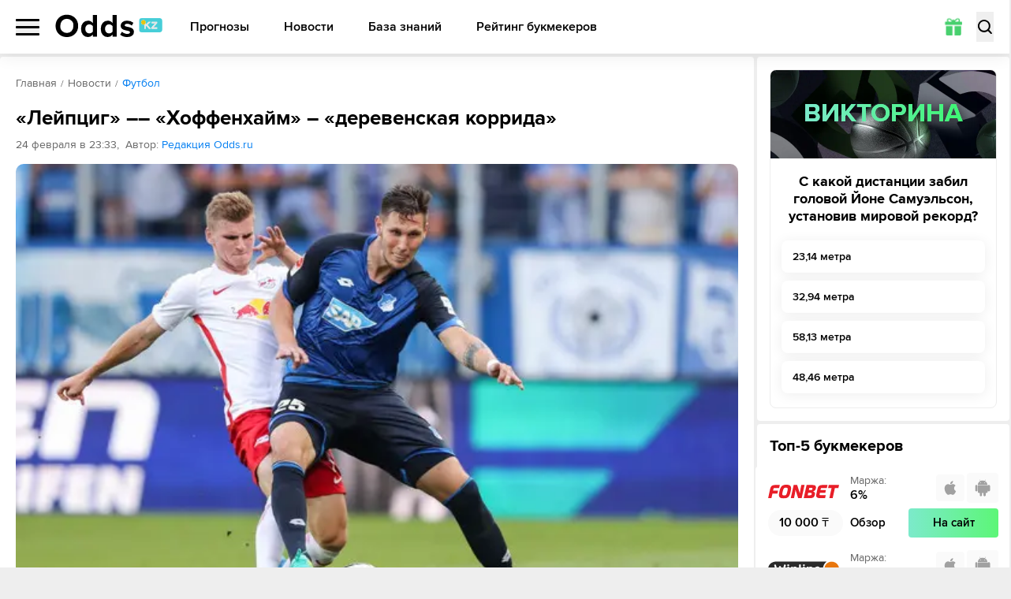

--- FILE ---
content_type: text/html; charset=utf-8
request_url: https://odds.kz/news/football/leyptsig-hoffenhaym-derevenskaya-korrida/
body_size: 172448
content:
<!DOCTYPE html><html lang="ru-KZ" prefix="og: https://ogp.me/ns#"><head><meta charSet="utf-8"/><meta name="viewport" content="width=device-width, initial-scale=1, viewport-fit=cover"/><link rel="preload" as="image" imageSrcSet="/_next/image/?url=%2F_next%2Fstatic%2Fmedia%2Fquiz-bg.eefed57f.jpg&amp;w=1080&amp;q=75 1x, /_next/image/?url=%2F_next%2Fstatic%2Fmedia%2Fquiz-bg.eefed57f.jpg&amp;w=1920&amp;q=75 2x"/><link rel="stylesheet" href="/_next/static/css/1b5e077bd90c8aa6.css" data-precedence="next"/><link rel="stylesheet" href="/_next/static/css/eb38da2e5a557667.css" data-precedence="next"/><link rel="stylesheet" href="/_next/static/css/637aad690de43b14.css" data-precedence="next"/><link rel="stylesheet" href="/_next/static/css/92d23b90d2557df6.css" data-precedence="next"/><link rel="preload" as="script" fetchPriority="low" href="/_next/static/chunks/webpack-901e458762144bfa.js"/><script src="/_next/static/chunks/4bd1b696-100b9d70ed4e49c1.js" async=""></script><script src="/_next/static/chunks/1255-28f25e6d3154e041.js" async=""></script><script src="/_next/static/chunks/main-app-f3336e172256d2ab.js" async=""></script><script src="/_next/static/chunks/5913-d240d19b3526aca5.js" async=""></script><script src="/_next/static/chunks/9880-2025ff1669d31385.js" async=""></script><script src="/_next/static/chunks/4707-51ce1ecdc6c0adc8.js" async=""></script><script src="/_next/static/chunks/6405-dde0769e08ce9e4a.js" async=""></script><script src="/_next/static/chunks/3143-a1da00c077e75baf.js" async=""></script><script src="/_next/static/chunks/3824-ccbe4614e67c336e.js" async=""></script><script src="/_next/static/chunks/app/%5Blocale%5D/(main)/news/layout-19b5aea5f45caddb.js" async=""></script><script src="/_next/static/chunks/6829-361ca646390b0046.js" async=""></script><script src="/_next/static/chunks/app/%5Blocale%5D/(widgets)/layout-580aa3bd017b7a4c.js" async=""></script><script src="/_next/static/chunks/2666-c941ca41d3574c36.js" async=""></script><script src="/_next/static/chunks/4392-d410676b27fbfc1d.js" async=""></script><script src="/_next/static/chunks/1356-50661cb20e6daa9e.js" async=""></script><script src="/_next/static/chunks/app/%5Blocale%5D/(main)/news/%5Bcategory%5D/%5Bslug%5D/page-039b2f911867e049.js" async=""></script><script src="/_next/static/chunks/4089-07ecee415780d403.js" async=""></script><script src="/_next/static/chunks/app/%5Blocale%5D/(main)/layout-3f50844c4654a951.js" async=""></script><script src="/_next/static/chunks/app/%5Blocale%5D/(main)/error-352fa65e95e6d681.js" async=""></script><script src="/_next/static/chunks/app/%5Blocale%5D/(main)/not-found-40cbd5e21387ad6c.js" async=""></script><link rel="preload" href="https://www.googletagmanager.com/gtm.js?id=GTM-5NFKQW6" as="script"/><link rel="preload" href="https://www.googletagmanager.com/gtag/js?id=UA-26882514-13" as="script"/><meta name="next-size-adjust" content=""/><title>«Лейпциг» –– «Хоффенхайм» – «деревенская коррида» 24.02.2019 - ODDS</title><meta name="description" content="Матч двадцать третьего тура немецкой Бундеслиги, запланирован на 25 февраля – пройдёт в городе Лейпциг. На «Ред Булл Арене», местные кумиры сыграют против ребят Нагельсмана"/><link rel="canonical" href="https://odds.kz/news/football/leyptsig-hoffenhaym-derevenskaya-korrida/"/><link rel="icon" href="/icon.svg?ca9c9d3b4e58a240" type="image/svg+xml" sizes="any"/><meta name="format-detection" content="telephone=no"/><meta name="pmail-verification" content="558f3a5b786ff1442c69014fe892e7c0"/><meta property="og:type" content="article"/><meta property="og:site_name" content="Матч-центр ODDS.ru"/><meta name="twitter:card" content="summary"/><meta property="og:url" content="/news/football/leyptsig-hoffenhaym-derevenskaya-korrida/"/><script src="/_next/static/chunks/polyfills-42372ed130431b0a.js" noModule=""></script></head><body class="__className_178a08"><div hidden=""><!--$--><!--/$--></div><script src="https://cdn.onesignal.com/sdks/OneSignalSDK.js" defer=""></script><script defer="">var OneSignal = window.OneSignal || [];OneSignal.push(["init",{appId: "6f3ee2b0-a21b-4c5f-bc2c-82bce843b37f",autoRegister: true,safari_web_id: "web.onesignal.auto.6187ce57-f346-4a86-93e4-7d70d494c000",welcomeNotification: {disable: true}}])</script><header class="header"><div class="max-md:relative container grid grid-cols-[auto_1fr_auto] lg:grid-cols-[auto_auto_1fr] gap-[20px] items-center"><div class="relative max-lg:order-1"><button type="button" class="relative z-20 flex items-center w-[25px] lg:w-[30px] h-[21px]"><span class="block text-[0] w-full h-[3px] rounded-[8px] transition
          before:absolute before:left-0 before:right-0 before:h-[3px] before:bg-black before:rounded-[8px] before:transition-all before:duration-200
          after:absolute after:left-0 after:right-0 after:h-[3px] after:bg-black after:rounded-[8px] after:transition-all after:duration-200
          bg-black before:top-0 after:bottom-0">Меню</span></button><div class="fixed z-10 left-0 top-[60px] lg:top-[68px] right-0 flex justify-start container !px-0 h-screen pb-[60px] lg:pb-[68px] shadow-popup bg-white rounded-b-[8px] transition-all -translate-y-full opacity-0 pointer-events-none [&amp;_*]:!pointer-events-none"><div class="relative z-30 w-[256px] lg:w-[280px] py-[18px] h-full bg-white transition-transform overflow-x-hidden overflow-y-auto after:absolute after:right-0 after:top-0 after:bottom-0 after:w-[3px] after:bg-[#FAFAFA]"><ul><li class="relative block text-[#666]"><a href="/football/" class="relative w-full flex items-center text-[14px] leading-[24px] font-bold uppercase text-black py-[10px] px-[20px] sm:hover:text-[#48D06E] transition duration-200 before:transition before:duration-200 before:absolute before:left-0 before:top-0 before:bottom-0 before:w-[4px] before:rounded-[10px]
                  bg-[#F8F8F8] before:bg-[#48D06E]">Футбол</a><svg xmlns="http://www.w3.org/2000/svg" fill="none" viewBox="0 0 6 12" class="absolute right-[20px] top-1/2 -translate-y-1/2 w-[6px] h-[12px] pointer-events-none"><path fill="currentColor" d="M.19 1.805a.68.68 0 0 1 0-.943.63.63 0 0 1 .913 0L6 6l-4.897 5.138a.63.63 0 0 1-.914 0 .68.68 0 0 1 0-.943L4.173 6z"></path></svg></li><li class="relative block text-[#666]"><a href="/hockey/" class="relative w-full flex items-center text-[14px] leading-[24px] font-bold uppercase text-black py-[10px] px-[20px] sm:hover:text-[#48D06E] transition duration-200 before:transition before:duration-200 before:absolute before:left-0 before:top-0 before:bottom-0 before:w-[4px] before:rounded-[10px]
                  bg-white before:bg-[transparent]">Хоккей</a><svg xmlns="http://www.w3.org/2000/svg" fill="none" viewBox="0 0 6 12" class="absolute right-[20px] top-1/2 -translate-y-1/2 w-[6px] h-[12px] pointer-events-none"><path fill="currentColor" d="M.19 1.805a.68.68 0 0 1 0-.943.63.63 0 0 1 .913 0L6 6l-4.897 5.138a.63.63 0 0 1-.914 0 .68.68 0 0 1 0-.943L4.173 6z"></path></svg></li><li class="relative block text-[#666]"><a href="/basketball/" class="relative w-full flex items-center text-[14px] leading-[24px] font-bold uppercase text-black py-[10px] px-[20px] sm:hover:text-[#48D06E] transition duration-200 before:transition before:duration-200 before:absolute before:left-0 before:top-0 before:bottom-0 before:w-[4px] before:rounded-[10px]
                  bg-white before:bg-[transparent]">Баскетбол</a><svg xmlns="http://www.w3.org/2000/svg" fill="none" viewBox="0 0 6 12" class="absolute right-[20px] top-1/2 -translate-y-1/2 w-[6px] h-[12px] pointer-events-none"><path fill="currentColor" d="M.19 1.805a.68.68 0 0 1 0-.943.63.63 0 0 1 .913 0L6 6l-4.897 5.138a.63.63 0 0 1-.914 0 .68.68 0 0 1 0-.943L4.173 6z"></path></svg></li><li class="relative block text-[#666]"><a href="/forecasts/" class="relative w-full flex items-center text-[14px] leading-[24px] font-bold uppercase text-black py-[10px] px-[20px] sm:hover:text-[#48D06E] transition duration-200 before:transition before:duration-200 before:absolute before:left-0 before:top-0 before:bottom-0 before:w-[4px] before:rounded-[10px]
                  bg-white before:bg-[transparent]">Прогнозы</a><svg xmlns="http://www.w3.org/2000/svg" fill="none" viewBox="0 0 6 12" class="absolute right-[20px] top-1/2 -translate-y-1/2 w-[6px] h-[12px] pointer-events-none"><path fill="currentColor" d="M.19 1.805a.68.68 0 0 1 0-.943.63.63 0 0 1 .913 0L6 6l-4.897 5.138a.63.63 0 0 1-.914 0 .68.68 0 0 1 0-.943L4.173 6z"></path></svg></li><li class="relative block text-[#666]"><a href="/bookmakers/" class="relative w-full flex items-center text-[14px] leading-[24px] font-bold uppercase text-black py-[10px] px-[20px] sm:hover:text-[#48D06E] transition duration-200 before:transition before:duration-200 before:absolute before:left-0 before:top-0 before:bottom-0 before:w-[4px] before:rounded-[10px]
                  bg-white before:bg-[transparent]">Рейтинг букмекеров</a><svg xmlns="http://www.w3.org/2000/svg" fill="none" viewBox="0 0 6 12" class="absolute right-[20px] top-1/2 -translate-y-1/2 w-[6px] h-[12px] pointer-events-none"><path fill="currentColor" d="M.19 1.805a.68.68 0 0 1 0-.943.63.63 0 0 1 .913 0L6 6l-4.897 5.138a.63.63 0 0 1-.914 0 .68.68 0 0 1 0-.943L4.173 6z"></path></svg></li><li class="relative block text-[#666]"><a href="/bonuses/" class="relative w-full flex items-center text-[14px] leading-[24px] font-bold uppercase text-black py-[10px] px-[20px] sm:hover:text-[#48D06E] transition duration-200 before:transition before:duration-200 before:absolute before:left-0 before:top-0 before:bottom-0 before:w-[4px] before:rounded-[10px]
                  bg-white before:bg-[transparent]">Бонусы БК</a><svg xmlns="http://www.w3.org/2000/svg" fill="none" viewBox="0 0 6 12" class="absolute right-[20px] top-1/2 -translate-y-1/2 w-[6px] h-[12px] pointer-events-none"><path fill="currentColor" d="M.19 1.805a.68.68 0 0 1 0-.943.63.63 0 0 1 .913 0L6 6l-4.897 5.138a.63.63 0 0 1-.914 0 .68.68 0 0 1 0-.943L4.173 6z"></path></svg></li><li class="relative block text-[#666]"><a href="/news/" class="relative w-full flex items-center text-[14px] leading-[24px] font-bold uppercase text-black py-[10px] px-[20px] sm:hover:text-[#48D06E] transition duration-200 before:transition before:duration-200 before:absolute before:left-0 before:top-0 before:bottom-0 before:w-[4px] before:rounded-[10px]
                  bg-white before:bg-[transparent]">Новости</a></li><li class="relative block text-[#666]"><a href="/wiki/" class="relative w-full flex items-center text-[14px] leading-[24px] font-bold uppercase text-black py-[10px] px-[20px] sm:hover:text-[#48D06E] transition duration-200 before:transition before:duration-200 before:absolute before:left-0 before:top-0 before:bottom-0 before:w-[4px] before:rounded-[10px]
                  bg-white before:bg-[transparent]">База знаний</a></li></ul><figure class="py-[15px] px-[10px] md:p-[20px] mr-auto"><figcaption class="text-[15px] leading-[17px] text-[#666] mb-[8px]">Мобильные приложения</figcaption><div class="md:grid md:grid-cols-[auto_1fr] md:gap-[8px] md:rounded-[8px] md:p-[14px] md:bg-[#F8F8F8]"><svg xmlns="http://www.w3.org/2000/svg" viewBox="0 0 186.4 186.4" class="hidden md:block md:w-[65px] md:h-[65px] lg:w-[90px] lg:h-[90px]"><path fill="currentColor" d="M58 6.6h-4.4c-1.2 0-2.3-1-2.3-2.3v-2c0-1.2 1-2.3 2.3-2.3H58zM57.8 0h6.6v6.6h-6.6zm6.4 0h6.6v6.6h-6.6zm6.4 0h6.6v6.6h-6.6zM77 0h6.6v6.6H77zm6.5 6.6V0h4.4c1.2 0 2.3 1 2.3 2.3v4.4h-6.7zm19.2-4.7v2.8c0 1 .8 1.9 1.9 1.9h2.8c1.1 0 1.9-.8 1.9-1.9V1.9c0-1.1-.9-1.9-1.9-1.9h-2.8c-1 0-1.9.8-1.9 1.9m11 4.6v.1h2v-2h-.1c0 1-.8 1.9-1.9 1.9m1.8.1V2.3c0-1.2 1-2.3 2.3-2.3h2.1c1.2 0 2.3 1 2.3 2.3v4.4h-6.7zm-57.7-.2h6.6V13h-6.6zm25.9 0V13h-4.4C78 13 77 12 77 10.8V6.4zm-.2 0h6.6V13h-6.6zm6.4 0h6.6V13h-6.6zm6.4 6.6V6.4h4.4c1.2 0 2.3 1 2.3 2.3V13zm19.4 0h-4.4c-1.2 0-2.3-1-2.3-2.3v-2c0-1.2 1-2.3 2.3-2.3h4.4zm-.2-6.6h6.6V13h-6.6zM56 19.3v.1h2v-2h-.1c-.1 1.1-.9 1.9-1.9 1.9m1.8-6.5h6.6v6.6h-6.6zm45.1 0v6.6h-4.4c-1.2 0-2.3-1-2.3-2.3v-4.4h6.7zm-.2 6.7v-6.6h4.4c1.2 0 2.3 1 2.3 2.3v4.4h-6.7zm12.8-6.7h6.6v6.6h-6.6zm6.5 0h4.4c1.2 0 2.3 1 2.3 2.3v2.1c0 1.2-1 2.3-2.3 2.3H122zM58 25.9h-4.4c-1.2 0-2.3-1-2.3-2.3v-2.1c0-1.2 1-2.3 2.3-2.3H58zm-.2-6.6h6.6v6.6h-6.6zm6.4 0h6.6v6.6h-6.6zm6.4 0h6.6v6.6h-6.6zm6.4 0h4.4c1.2 0 2.3 1 2.3 2.3v2.1c0 1.2-1 2.3-2.3 2.3H77zm12.9 1.9V24c0 1 .8 1.9 1.9 1.9h2.8c1.1 0 1.9-.8 1.9-1.9v-2.8c0-1.1-.9-1.9-1.9-1.9h-2.8c-1.1 0-1.9.8-1.9 1.9m12.8-1.9h6.6v6.6h-6.6zm19.5 0v4.4c0 1.2-1 2.3-2.3 2.3h-2.1c-1.2 0-2.3-1-2.3-2.3v-4.4zm-57.8 6.4V30c0 1.2-1 2.3-2.3 2.3H60c-1.2 0-2.3-1-2.3-2.3v-4.4h6.7zm19.1 1.9v2.8c0 1 .8 1.9 1.9 1.9h2.8c1.1 0 1.9-.8 1.9-1.9v-2.8c0-1.1-.9-1.9-1.9-1.9h-2.8c-1.1 0-1.9.8-1.9 1.9m19.4 4.7h-6.6v-4.4c0-1.2 1-2.3 2.3-2.3h4.4v6.7zm-.2-6.6h6.6V30c0 1.2-1 2.3-2.3 2.3h-4.4v-6.6zm19.3 6.6v-4.4c0-1.2 1-2.3 2.3-2.3h2.1c1.2 0 2.3 1 2.3 2.3v4.4zm-57.8 6.4v-4.4c0-1.2 1-2.3 2.3-2.3h2.1c1.2 0 2.3 1 2.3 2.3v4.4zm38.7-6.6v4.4c0 1.2-1 2.3-2.3 2.3h-2.1c-1.2 0-2.3-1-2.3-2.3v-4.4zm6.2 1.9v2.8c0 1 .8 1.9 1.9 1.9h2.8c1.1 0 1.9-.8 1.9-1.9V34c0-1.1-.9-1.9-1.9-1.9H111c-1 0-1.9.8-1.9 1.9m19.5-1.9v4.4c0 1.2-1 2.3-2.3 2.3h-2.1c-1.2 0-2.3-1-2.3-2.3v-4.4zm-77.2 8.3v2.8c0 1 .8 1.9 1.9 1.9h2.8c1.1 0 1.9-.8 1.9-1.9v-2.8c0-1.1-.9-1.9-1.9-1.9h-2.8c-1.1 0-1.9.9-1.9 1.9m12.8-1.9h6.6v6.6h-6.6zm11 6.5v.1h2v-2h-.1c0 1.1-.8 1.9-1.9 1.9m1.8.1v-4.4c0-1.2 1-2.3 2.3-2.3h2.1c1.2 0 2.3 1 2.3 2.3v4.4zm12.9-4.7v2.8c0 1 .8 1.9 1.9 1.9h2.8c1.1 0 1.9-.8 1.9-1.9v-2.8c0-1.1-.9-1.9-1.9-1.9h-2.8c-1.1 0-1.9.9-1.9 1.9m12.8 0v2.8c0 1 .8 1.9 1.9 1.9h2.8c1.1 0 1.9-.8 1.9-1.9v-2.8c0-1.1-.9-1.9-1.9-1.9h-2.8c-1 0-1.9.9-1.9 1.9m11 4.6v.1h2v-2h-.1c0 1.1-.8 1.9-1.9 1.9m1.8.1v-4.4c0-1.2 1-2.3 2.3-2.3h2.1c1.2 0 2.3 1 2.3 2.3v4.4zm11.1-.1v.1h2v-2h-.1c0 1.1-.9 1.9-1.9 1.9m1.8.1v-4.4c0-1.2 1-2.3 2.3-2.3h2.1c1.2 0 2.3 1 2.3 2.3v4.4zm-66 6.3v.1h2v-2h-.1c0 1.1-.9 1.9-1.9 1.9m1.8-6.5h6.6v6.6h-6.6zm6.4 0h6.6v6.6h-6.6zm6.4 0h6.6v6.6H77zm6.5 6.7V45h4.4c1.2 0 2.3 1 2.3 2.3v4.4h-6.7zm32.2 0h-4.4c-1.2 0-2.3-1-2.3-2.3v-2.1c0-1.2 1-2.3 2.3-2.3h4.4zm-.2-6.7h6.6v6.6h-6.6zm6.5 0h6.6v6.6H122zm6.4 0h6.6v6.6h-6.6zM11 57.8v.2h2v-2h-.1c0 1-.8 1.8-1.9 1.8m1.8.2v-4.4c0-1.2 1-2.3 2.3-2.3h2.1c1.2 0 2.3 1 2.3 2.3V58zm19.5 0h-4.4c-1.2 0-2.3-1-2.3-2.3v-2.1c0-1.2 1-2.3 2.3-2.3h4.4zm-.2-6.6h6.6V58h-6.6zm6.4 0h4.4c1.2 0 2.3 1 2.3 2.3v2.1c0 1.2-1 2.3-2.3 2.3h-4.4zM58 58h-6.6v-4.4c0-1.2 1-2.3 2.3-2.3H58zm-.2-6.6h6.6V58h-6.6zm6.4 0h6.6V58h-6.6zm6.4 0h6.6V58h-6.6zm6.4 0h6.6V58H77zm6.5 0h6.6v4.4c0 1.2-1 2.3-2.3 2.3h-4.4v-6.7zM96.3 58v-4.4c0-1.2 1-2.3 2.3-2.3h2.1c1.2 0 2.3 1 2.3 2.3V58zm19.2-6.6h6.6V58h-6.6zm19.5 0V58h-4.4c-1.2 0-2.3-1-2.3-2.3v-4.4h6.7zm-.2 6.6v-6.6h4.4c1.2 0 2.3 1 2.3 2.3V58zm25.7 0v-4.4c0-1.2 1-2.3 2.3-2.3h2.1c1.2 0 2.3 1 2.3 2.3V58zm19.2 0v-4.4c0-1.2 1-2.3 2.3-2.3h2.1c1.2 0 2.3 1 2.3 2.3V58zM4.6 64.3v.1h2v-2h-.1c0 1-.9 1.9-1.9 1.9m8.4.1H6.4V60c0-1.2 1-2.3 2.3-2.3H13zm-.2-6.6h6.6v6.6h-6.6zm6.5 6.6v-6.6h4.4c1.2 0 2.3 1 2.3 2.3v4.4h-6.7zM58 57.8v6.6h-4.4c-1.2 0-2.3-1-2.3-2.3v-4.4H58zm-.2 0h6.6v6.6h-6.6zm38.5 0h6.6v6.6h-6.6zm19.4 6.6h-4.4c-1.2 0-2.3-1-2.3-2.3V60c0-1.2 1-2.3 2.3-2.3h4.4zm-.2-6.6h6.6v6.6h-6.6zm6.5 0h4.4c1.2 0 2.3 1 2.3 2.3v2.1c0 1.2-1 2.3-2.3 2.3H122zm19.4 0v6.6H137c-1.2 0-2.3-1-2.3-2.3v-4.4h6.7zm-.2 0h4.4c1.2 0 2.3 1 2.3 2.3v2.1c0 1.2-1 2.3-2.3 2.3h-4.4zm25.9 0v4.4c0 1.2-1 2.3-2.3 2.3h-2.1c-1.2 0-2.3-1-2.3-2.3v-4.4zm10.8 6.5v.1h2v-2h-.1c0 1-.8 1.9-1.9 1.9m1.8-6.5h6.6v6.6h-6.6zM6.6 70.8H2.3c-1.2 0-2.3-1-2.3-2.3v-2.1c0-1.2 1-2.3 2.3-2.3h4.4v6.7zm-.2-6.6H13v4.4c0 1.2-1 2.3-2.3 2.3H6.4zm19.5 0v6.6h-4.4c-1.2 0-2.3-1-2.3-2.3v-4.4h6.7zm-.2 0H30c1.2 0 2.3 1 2.3 2.3v2.1c0 1.2-1 2.3-2.3 2.3h-4.4v-6.7zm12.8 1.9v2.8c0 1 .8 1.9 1.9 1.9h2.8c1.1 0 1.9-.8 1.9-1.9v-2.8c0-1.1-.9-1.9-1.9-1.9h-2.8c-1 0-1.9.8-1.9 1.9m25.9-1.9v4.4c0 1.2-1 2.3-2.3 2.3H60c-1.2 0-2.3-1-2.3-2.3v-4.4zm17.2 6.5v.1h2v-2h-.1c0 1-.8 1.9-1.9 1.9m1.9.1v-4.4c0-1.2 1-2.3 2.3-2.3h2.1c1.2 0 2.3 1 2.3 2.3v4.4zm19.4-6.6v6.6h-4.4c-1.2 0-2.3-1-2.3-2.3v-4.4h6.7zm-.2 0h4.4c1.2 0 2.3 1 2.3 2.3v2.1c0 1.2-1 2.3-2.3 2.3h-4.4zm77.2 6.6h-6.6v-4.4c0-1.2 1-2.3 2.3-2.3h4.4v6.7zm-.2-6.6h6.6v4.4c0 1.2-1 2.3-2.3 2.3h-4.4v-6.7zM12.8 72.5v2.8c0 1 .8 1.9 1.9 1.9h2.8c1.1 0 1.9-.8 1.9-1.9v-2.8c0-1.1-.9-1.9-1.9-1.9h-2.8c-1 0-1.9.9-1.9 1.9m38.6 0v2.8c0 1 .8 1.9 1.9 1.9h2.8c1.1 0 1.9-.8 1.9-1.9v-2.8c0-1.1-.9-1.9-1.9-1.9h-2.8c-1.1 0-1.9.9-1.9 1.9m11 4.6v.1h2v-2h-.1c0 1.1-.9 1.9-1.9 1.9m1.8.1v-4.4c0-1.2 1-2.3 2.3-2.3h2.1c1.2 0 2.3 1 2.3 2.3v4.4zm11-.1v.1h2v-2h-.1c0 1.1-.8 1.9-1.9 1.9m8.5.1H77v-4.4c0-1.2 1-2.3 2.3-2.3h4.4zm-.2-6.6h6.6v6.6h-6.6zm6.4 0h4.4c1.2 0 2.3 1 2.3 2.3V75c0 1.2-1 2.3-2.3 2.3h-4.4zm17.4 6.5v.1h2v-2h-.1c0 1.1-.9 1.9-1.9 1.9m1.8.1v-4.4c0-1.2 1-2.3 2.3-2.3h2.1c1.2 0 2.3 1 2.3 2.3v4.4zm19.5 0h-4.4c-1.2 0-2.3-1-2.3-2.3v-2.1c0-1.2 1-2.3 2.3-2.3h4.4zm-.2-6.6h6.6v6.6h-6.6zm6.4 0h6.6v6.6h-6.6zm6.4 0h6.6v6.6h-6.6zm6.4 6.6v-6.6h4.4c1.2 0 2.3 1 2.3 2.3v4.4h-6.7zm32.3-6.6V75c0 1.2-1 2.3-2.3 2.3h-2.1c-1.2 0-2.3-1-2.3-2.3v-4.4zm-154 13.1h-6.6v-4.4c0-1.2 1-2.3 2.3-2.3H26v6.7zm-.2 0V77H30c1.2 0 2.3 1 2.3 2.3v4.4zm19.4 0h-4.4c-1.2 0-2.3-1-2.3-2.3v-2.1c0-1.2 1-2.3 2.3-2.3h4.4zm-.2-6.7h4.4c1.2 0 2.3 1 2.3 2.3v2.1c0 1.2-1 2.3-2.3 2.3h-4.4zm19.5 6.7H60c-1.2 0-2.3-1-2.3-2.3v-2.1c0-1.2 1-2.3 2.3-2.3h4.4zm-.2-6.7h6.6v6.6h-6.6zm6.4 0h6.6v6.6h-6.6zm6.4 0h6.6v6.6H77zm6.5 0h6.6v4.4c0 1.2-1 2.3-2.3 2.3h-4.4V77zm11 6.5v.1h2v-2h-.1c0 1.1-.9 1.9-1.9 1.9m8.4.2h-6.6v-4.4c0-1.2 1-2.3 2.3-2.3h4.4v6.7zm-.2-6.7h6.6v6.6h-6.6zm6.4 0h6.6v6.6h-6.6zm19.3 0h6.6v6.6h-6.6zm12.8 0h6.6v6.6h-6.6zm6.4 0h6.6v6.6h-6.6zm12.9 1.9v2.8c0 1 .8 1.9 1.9 1.9h2.8c1.1 0 1.9-.8 1.9-1.9v-2.8c0-1.1-.9-1.9-1.9-1.9h-2.8c-1.1 0-1.9.9-1.9 1.9M6.6 90.1H0v-4.4c0-1.2 1-2.3 2.3-2.3h4.4v6.7zm-.2-6.6h4.4c1.2 0 2.3 1 2.3 2.3v2.1c0 1.2-1 2.3-2.3 2.3H6.4zm19.5 0v6.6h-4.4c-1.2 0-2.3-1-2.3-2.3v-4.4h6.7zm-.2 0h6.6v6.6h-6.6zm6.4 0h4.4c1.2 0 2.3 1 2.3 2.3v2.1c0 1.2-1 2.3-2.3 2.3h-4.4zm19.3 1.8v2.8c0 1 .8 1.9 1.9 1.9h2.8c1.1 0 1.9-.8 1.9-1.9v-2.8c0-1.1-.9-1.9-1.9-1.9h-2.8c-1.1.1-1.9.9-1.9 1.9m19.4-1.8v4.4c0 1.2-1 2.3-2.3 2.3h-2.1c-1.2 0-2.3-1-2.3-2.3v-4.4zm25.7 6.6h-4.4c-1.2 0-2.3-1-2.3-2.3v-2.1c0-1.2 1-2.3 2.3-2.3h4.4zm-.2-6.6h6.6v6.6h-6.6zm12.8 0h6.6v6.6h-6.6zm6.4 6.6v-6.6h4.4c1.2 0 2.3 1 2.3 2.3v4.4h-6.7zm19.5-6.6v6.6h-4.4c-1.2 0-2.3-1-2.3-2.3v-4.4h6.7zm-.2 0h6.6v6.6h-6.6zm6.4 0h6.6v6.6h-6.6zm6.4 0h6.6v6.6h-6.6zm30.3 6.4v.1h2v-2h-.1c0 1.1-.8 1.9-1.9 1.9m1.8.2v-4.4c0-1.2 1-2.3 2.3-2.3h2.1c1.2 0 2.3 1 2.3 2.3v4.4zM6.6 89.9v4.4c0 1.2-1 2.3-2.3 2.3h-2c-1.2 0-2.3-1-2.3-2.3v-4.4zm38.5 6.6h-4.4c-1.2 0-2.3-1-2.3-2.3v-2.1c0-1.2 1-2.3 2.3-2.3h4.4zm-.2 0v-6.6h4.4c1.2 0 2.3 1 2.3 2.3v4.4h-6.7zm32.1 0v-4.4c0-1.2 1-2.3 2.3-2.3h2.1c1.2 0 2.3 1 2.3 2.3v4.4zm19.3-6.6h6.6v6.6h-6.6zm19.4 0v6.6h-4.4c-1.2 0-2.3-1-2.3-2.3v-4.4h6.7zm-.2 0h6.6v6.6h-6.6zm25.7 0h6.6v6.6h-6.6zm6.4 0h6.6v6.6h-6.6zm25.9 6.6h-4.4c-1.2 0-2.3-1-2.3-2.3v-2.1c0-1.2 1-2.3 2.3-2.3h4.4zm-.2-6.6h6.6v6.6h-6.6zm6.4 0h6.6v6.6h-6.6zM4.6 102.8v.1h2v-2h-.1c0 1-.9 1.9-1.9 1.9m8.4.1H6.4v-4.4c0-1.2 1-2.3 2.3-2.3H13zm-.2-6.6h4.4c1.2 0 2.3 1 2.3 2.3v2.1c0 1.2-1 2.3-2.3 2.3h-4.4zm38.8 0v4.4c0 1.2-1 2.3-2.3 2.3h-2.1c-1.2 0-2.3-1-2.3-2.3v-4.4zm12.8 6.6H60c-1.2 0-2.3-1-2.3-2.3v-2.1c0-1.2 1-2.3 2.3-2.3h4.4zm-.2 0v-6.6h4.4c1.2 0 2.3 1 2.3 2.3v4.4h-6.7zm19.5-6.6v4.4c0 1.2-1 2.3-2.3 2.3h-2.1c-1.2 0-2.3-1-2.3-2.3v-4.4zm10.8 6.5v.1h2v-2h-.1c0 1-.9 1.9-1.9 1.9m1.8-6.5h6.6v6.6h-6.6zm25.9 0v4.4c0 1.2-1 2.3-2.3 2.3h-2.1c-1.2 0-2.3-1-2.3-2.3v-4.4zm4.4 6.5v.1h2v-2h-.1c0 1-.9 1.9-1.9 1.9m1.8.1v-4.4c0-1.2 1-2.3 2.3-2.3h2.1c1.2 0 2.3 1 2.3 2.3v4.4zm11-.1v.1h2v-2h-.1c0 1-.9 1.9-1.9 1.9m1.8-6.5h6.6v6.6h-6.6zm6.4 0h6.6v6.6h-6.6zm25.7 0h6.6v6.6h-6.6zm6.4 0h6.6v4.4c0 1.2-1 2.3-2.3 2.3h-4.4v-6.7zm-173.1 13H2.3c-1.2 0-2.3-1-2.3-2.3v-2c0-1.2 1-2.3 2.3-2.3h4.4v6.6zm-.2-6.6H13v6.6H6.4zm19.3 1.9v2.8c0 1 .8 1.9 1.9 1.9h2.8c1.1 0 1.9-.8 1.9-1.9v-2.8c0-1.1-.9-1.9-1.9-1.9h-2.8c-1.1 0-1.9.9-1.9 1.9m12.8 0v2.8c0 1 .8 1.9 1.9 1.9h2.8c1.1 0 1.9-.8 1.9-1.9v-2.8c0-1.1-.9-1.9-1.9-1.9h-2.8c-1 0-1.9.9-1.9 1.9m32.3-1.9v6.6h-4.4c-1.2 0-2.3-1-2.3-2.3v-4.4h6.7zm-.2 0H75c1.2 0 2.3 1 2.3 2.3v2.1c0 1.2-1 2.3-2.3 2.3h-4.4zm25.9 6.6h-4.4c-1.2 0-2.3-1-2.3-2.3v-2c0-1.2 1-2.3 2.3-2.3h4.4zm-.2-6.6h6.6v6.6h-6.6zm32.3 6.6h-4.4c-1.2 0-2.3-1-2.3-2.3v-2c0-1.2 1-2.3 2.3-2.3h4.4zm-.2-6.6h6.6v6.6h-6.6zm6.4 0h6.6v6.6h-6.6zm6.4 0h6.6v6.6h-6.6zm6.4 0h6.6v4.4c0 1.2-1 2.3-2.3 2.3h-4.4v-6.7zm12.9 1.9v2.8c0 1 .8 1.9 1.9 1.9h2.8c1.1 0 1.9-.8 1.9-1.9v-2.8c0-1.1-.9-1.9-1.9-1.9h-2.8c-1.1 0-1.9.9-1.9 1.9m12.8-1.9h6.6v6.6h-6.6zM13 109.1v4.4c0 1.2-1 2.3-2.3 2.3h-2c-1.2 0-2.3-1-2.3-2.3v-4.4zm38.4 1.9v2.8c0 1 .8 1.9 1.9 1.9h2.8c1.1 0 1.9-.8 1.9-1.9V111c0-1.1-.9-1.9-1.9-1.9h-2.8c-1.1 0-1.9.9-1.9 1.9m32.3 4.7h-4.4c-1.2 0-2.3-1-2.3-2.3v-2.1c0-1.2 1-2.3 2.3-2.3h4.4zm-.2 0v-6.6h4.4c1.2 0 2.3 1 2.3 2.3v4.4h-6.7zm12.8-6.6h6.6v6.6h-6.6zm19.2 6.6v-4.4c0-1.2 1-2.3 2.3-2.3h2.1c1.2 0 2.3 1 2.3 2.3v4.4zm12.9-6.6h6.6v6.6h-6.6zm6.4 0h6.6v6.6h-6.6zm6.4 0h6.6v4.4c0 1.2-1 2.3-2.3 2.3h-4.4v-6.7zm30.3 6.5v.1h2v-2h-.1c0 1.1-.9 1.9-1.9 1.9m1.8-6.5h6.6v6.6h-6.6zm6.4 6.6v-6.6h4.4c1.2 0 2.3 1 2.3 2.3v4.4h-6.7zM0 117.4v2.8c0 1 .8 1.9 1.9 1.9h2.8c1.1 0 1.9-.8 1.9-1.9v-2.8c0-1.1-.9-1.9-1.9-1.9H1.9c-1.1 0-1.9.9-1.9 1.9m12.8 0v2.8c0 1 .8 1.9 1.9 1.9h2.8c1.1 0 1.9-.8 1.9-1.9v-2.8c0-1.1-.9-1.9-1.9-1.9h-2.8c-1 0-1.9.9-1.9 1.9m25.9 4.8h-4.4c-1.2 0-2.3-1-2.3-2.3v-2.1c0-1.2 1-2.3 2.3-2.3h4.4zm-.2-6.7h6.6v6.6h-6.6zm6.4 0h4.4c1.2 0 2.3 1 2.3 2.3v2.1c0 1.2-1 2.3-2.3 2.3h-4.4zm19.5 6.7H60c-1.2 0-2.3-1-2.3-2.3v-2.1c0-1.2 1-2.3 2.3-2.3h4.4zm-.2-6.7h6.6v6.6h-6.6zm6.4 0H75c1.2 0 2.3 1 2.3 2.3v2.1c0 1.2-1 2.3-2.3 2.3h-4.4zm19.5 0v4.4c0 1.2-1 2.3-2.3 2.3h-2.1c-1.2 0-2.3-1-2.3-2.3v-4.4zm12.8 0v4.4c0 1.2-1 2.3-2.3 2.3h-2.1c-1.2 0-2.3-1-2.3-2.3v-4.4zm10.8 6.5v.1h2v-2h-.1c0 1.1-.8 1.9-1.9 1.9m1.8-6.5h6.6v6.6h-6.6zm11.1 6.5v.1h2v-2h-.1c0 1.1-.9 1.9-1.9 1.9m1.8-6.5h6.6v6.6h-6.6zm6.4 0h6.6v4.4c0 1.2-1 2.3-2.3 2.3h-4.4v-6.7zm11 6.5v.1h2v-2h-.1c0 1.1-.8 1.9-1.9 1.9m8.5.2h-6.6v-4.4c0-1.2 1-2.3 2.3-2.3h4.4v6.7zm-.2-6.7h6.6v6.6h-6.6zm6.4 0h6.6v6.6h-6.6zm6.4 0h6.6v6.6h-6.6zm6.4 0h6.6v6.6h-6.6zm6.4 0h6.6v6.6h-6.6zM6.4 123.9v2.8c0 1 .8 1.9 1.9 1.9h2.8c1.1 0 1.9-.8 1.9-1.9v-2.8c0-1.1-.9-1.9-1.9-1.9H8.3c-1 0-1.9.8-1.9 1.9m12.9 0v2.8c0 1 .8 1.9 1.9 1.9H24c1.1 0 1.9-.8 1.9-1.9v-2.8c0-1.1-.9-1.9-1.9-1.9h-2.8c-1.1 0-1.9.8-1.9 1.9m30.2 4.6v.1h2v-2h-.1c0 1-.8 1.9-1.9 1.9m1.9.1v-4.4c0-1.2 1-2.3 2.3-2.3h2.1c1.2 0 2.3 1 2.3 2.3v4.4zm11-.1v.1h2v-2h-.1c0 1-.9 1.9-1.9 1.9m1.8-6.5h6.6v6.6h-6.6zm43.1 6.5v.1h2v-2h-.1c0 1-.9 1.9-1.9 1.9m8.4.1h-6.6v-4.4c0-1.2 1-2.3 2.3-2.3h4.4v6.7zm-.2-6.6h6.6v6.6h-6.6zm6.5 0h6.6v6.6H122zm6.4 0h6.6v6.6h-6.6zm11 6.5v.1h2v-2h-.1c0 1-.9 1.9-1.9 1.9m8.4.1h-6.6v-4.4c0-1.2 1-2.3 2.3-2.3h4.4v6.7zm-.2-6.6h6.6v6.6h-6.6zm19.5 0v4.4c0 1.2-1 2.3-2.3 2.3h-2.1c-1.2 0-2.3-1-2.3-2.3V122zm6.2 0h6.6v6.6h-6.6zm6.4 0h6.6v6.6h-6.6zM0 130.3v2.8c0 1 .8 1.9 1.9 1.9h2.8c1.1 0 1.9-.8 1.9-1.9v-2.8c0-1.1-.9-1.9-1.9-1.9H1.9c-1.1 0-1.9.8-1.9 1.9m12.8 0v2.8c0 1 .8 1.9 1.9 1.9h2.8c1.1 0 1.9-.8 1.9-1.9v-2.8c0-1.1-.9-1.9-1.9-1.9h-2.8c-1 0-1.9.8-1.9 1.9m12.9 0v2.8c0 1 .8 1.9 1.9 1.9h2.8c1.1 0 1.9-.8 1.9-1.9v-2.8c0-1.1-.9-1.9-1.9-1.9h-2.8c-1.1 0-1.9.8-1.9 1.9m19.4 4.7h-4.4c-1.2 0-2.3-1-2.3-2.3v-2.1c0-1.2 1-2.3 2.3-2.3h4.4zm-.2-6.6h6.6v6.6h-6.6zm6.5 0H58v6.6h-6.6zm6.4 0h6.6v6.6h-6.6zm6.4 0h6.6v4.4c0 1.2-1 2.3-2.3 2.3h-4.4v-6.7zm11 6.5v.1h2v-2h-.1c0 1-.8 1.9-1.9 1.9m8.5.1H77v-4.4c0-1.2 1-2.3 2.3-2.3h4.4zm-.2-6.6h6.6v6.6h-6.6zm6.4 0h6.6v6.6h-6.6zm6.4 0h6.6v6.6h-6.6zm6.4 0h6.6v6.6h-6.6zm6.4 0h6.6v6.6h-6.6zm19.3 0h6.6v6.6h-6.6zm6.4 0h6.6v6.6h-6.6zm6.4 0h6.6v6.6h-6.6zm6.4 0h6.6v6.6h-6.6zm6.5 6.6v-6.6h4.4c1.2 0 2.3 1 2.3 2.3v4.4h-6.7zm19.2-6.6h6.6v6.6h-6.6zm6.4 0h6.6v6.6h-6.6zM58 134.8v4.4c0 1.2-1 2.3-2.3 2.3h-2.1c-1.2 0-2.3-1-2.3-2.3v-4.4zm19.2 6.6h-4.4c-1.2 0-2.3-1-2.3-2.3V137c0-1.2 1-2.3 2.3-2.3h4.4zm-.2-6.6h6.6v6.6H77zm6.5 0h6.6v4.4c0 1.2-1 2.3-2.3 2.3h-4.4v-6.7zm32.2 0v4.4c0 1.2-1 2.3-2.3 2.3h-2.1c-1.2 0-2.3-1-2.3-2.3v-4.4zm4.4 6.5v.1h2v-2h-.1c0 1.1-.8 1.9-1.9 1.9m8.5.1H122V137c0-1.2 1-2.3 2.3-2.3h4.4v6.7zm-.2-6.6h6.6v6.6h-6.6zm25.7 0h6.6v6.6h-6.6zm25.8 0v6.6h-4.4c-1.2 0-2.3-1-2.3-2.3v-4.4h6.7zm-.2 0h6.6v6.6h-6.6zM77 141.2h6.6v6.6H77zm11.1 6.5v.1h2v-2H90c-.1 1.1-.9 1.9-1.9 1.9m1.8.1v-4.4c0-1.2 1-2.3 2.3-2.3h2.1c1.2 0 2.3 1 2.3 2.3v4.4zm12.8-4.7v2.8c0 1 .8 1.9 1.9 1.9h2.8c1.1 0 1.9-.8 1.9-1.9v-2.8c0-1.1-.9-1.9-1.9-1.9h-2.8c-1 0-1.9.9-1.9 1.9m19.5 4.7h-4.4c-1.2 0-2.3-1-2.3-2.3v-2.1c0-1.2 1-2.3 2.3-2.3h4.4zm-.2-6.6h6.6v6.6H122zm6.4 0h6.6v6.6h-6.6zm12.8 1.9v2.8c0 1 .8 1.9 1.9 1.9h2.8c1.1 0 1.9-.8 1.9-1.9v-2.8c0-1.1-.9-1.9-1.9-1.9h-2.8c-1 0-1.9.9-1.9 1.9m12.9-1.9h6.6v6.6h-6.6zm12.8 1.9v2.8c0 1 .8 1.9 1.9 1.9h2.8c1.1 0 1.9-.8 1.9-1.9v-2.8c0-1.1-.9-1.9-1.9-1.9h-2.8c-1 0-1.9.9-1.9 1.9m12.8-1.9h6.6v6.6h-6.6zM51.4 154.3v-4.4c0-1.2 1-2.3 2.3-2.3h2.1c1.2 0 2.3 1 2.3 2.3v4.4zm12.8-4.8v2.8c0 1 .8 1.9 1.9 1.9h2.8c1.1 0 1.9-.8 1.9-1.9v-2.8c0-1.1-.9-1.9-1.9-1.9h-2.8c-1.1 0-1.9.9-1.9 1.9m19.5-1.9v6.6h-4.4c-1.2 0-2.3-1-2.3-2.3v-4.4h6.7zm-.2 0h6.6v6.6h-6.6zm6.4 0h6.6v6.6h-6.6zm38.5 0h6.6v6.6h-6.6zm23.8 6.5v.1h2v-2h-.1c0 1.1-.8 1.9-1.9 1.9m1.9-6.5h6.6v6.6h-6.6zm25.6 0h6.6v6.6h-6.6zM58 154.1v4.4c0 1.2-1 2.3-2.3 2.3h-2.1c-1.2 0-2.3-1-2.3-2.3v-4.4zm10.8 6.5v.1h2v-2h-.1c0 1-.9 1.9-1.9 1.9m1.8.1v-4.4c0-1.2 1-2.3 2.3-2.3H75c1.2 0 2.3 1 2.3 2.3v4.4zm25.9-6.6v4.4c0 1.2-1 2.3-2.3 2.3h-2.1c-1.2 0-2.3-1-2.3-2.3v-4.4zm6.2 1.9v2.8c0 1 .8 1.9 1.9 1.9h2.8c1.1 0 1.9-.8 1.9-1.9V156c0-1.1-.9-1.9-1.9-1.9h-2.8c-1 0-1.9.8-1.9 1.9m25.7-1.9h6.6v6.6h-6.6zm6.4 0h6.6v6.6h-6.6zm6.4 0h6.6v6.6h-6.6zm6.4 0h6.6v6.6h-6.6zm6.5 0h6.6v6.6h-6.6zm6.4 0h4.4c1.2 0 2.3 1 2.3 2.3v2.1c0 1.2-1 2.3-2.3 2.3h-4.4zm25.9 0v4.4c0 1.2-1 2.3-2.3 2.3H182c-1.2 0-2.3-1-2.3-2.3v-4.4zm-122 13H60c-1.2 0-2.3-1-2.3-2.3v-2.1c0-1.2 1-2.3 2.3-2.3h4.4zm-.2-6.6h6.6v6.6h-6.6zm6.4 0h6.6v4.4c0 1.2-1 2.3-2.3 2.3h-4.4v-6.7zm25.7 1.9v2.8c0 1 .8 1.9 1.9 1.9h2.8c1.1 0 1.9-.8 1.9-1.9v-2.8c0-1.1-.9-1.9-1.9-1.9h-2.8c-1.1 0-1.9.8-1.9 1.9m19.2 0v2.8c0 1 .8 1.9 1.9 1.9h2.8c1.1 0 1.9-.8 1.9-1.9v-2.8c0-1.1-.9-1.9-1.9-1.9h-2.8c-1 0-1.9.8-1.9 1.9m19.5-1.9v6.6h-4.4c-1.2 0-2.3-1-2.3-2.3v-4.4h6.7zm-.2 0h6.6v4.4c0 1.2-1 2.3-2.3 2.3h-4.4v-6.7zm19.3 0h6.6v6.6h-6.6zm12.8 1.9v2.8c0 1 .8 1.9 1.9 1.9h2.8c1.1 0 1.9-.8 1.9-1.9v-2.8c0-1.1-.9-1.9-1.9-1.9h-2.8c-1 0-1.9.8-1.9 1.9m-115.5 6.4v2.8c0 1 .8 1.9 1.9 1.9h2.8c1.1 0 1.9-.8 1.9-1.9v-2.8c0-1.1-.9-1.9-1.9-1.9h-2.8c-1.1 0-1.9.9-1.9 1.9m23.8 4.6v.1h2v-2h-.1c0 1-.8 1.9-1.9 1.9m8.5.1H77v-4.4c0-1.2 1-2.3 2.3-2.3h4.4zm-.2-6.6h6.6v6.6h-6.6zm6.4 0h4.4c1.2 0 2.3 1 2.3 2.3v2.1c0 1.2-1 2.3-2.3 2.3h-4.4zm17.4 6.5v.1h2v-2h-.1c0 1-.9 1.9-1.9 1.9m1.8.1v-4.4c0-1.2 1-2.3 2.3-2.3h2.1c1.2 0 2.3 1 2.3 2.3v4.4zm12.9 0v-4.4c0-1.2 1-2.3 2.3-2.3h2.1c1.2 0 2.3 1 2.3 2.3v4.4zm23.8-.1v.1h2v-2h-.1c0 1-.8 1.9-1.9 1.9m8.5.1h-6.6v-4.4c0-1.2 1-2.3 2.3-2.3h4.4v6.7zm-.2-6.6h6.6v6.6h-6.6zm6.4 0h4.4c1.2 0 2.3 1 2.3 2.3v2.1c0 1.2-1 2.3-2.3 2.3h-4.4zm19.2 1.9v2.8c0 1 .8 1.9 1.9 1.9h2.8c1.1 0 1.9-.8 1.9-1.9v-2.8c0-1.1-.9-1.9-1.9-1.9h-2.8c-1 0-1.9.9-1.9 1.9M64.4 179.9H60c-1.2 0-2.3-1-2.3-2.3v-2.1c0-1.2 1-2.3 2.3-2.3h4.4zm-.2-6.6h6.6v6.6h-6.6zm6.4 0h6.6v6.6h-6.6zm6.4 0h6.6v6.6H77zm6.5 0h6.6v4.4c0 1.2-1 2.3-2.3 2.3h-4.4v-6.7zm19.4 6.6h-6.6v-4.4c0-1.2 1-2.3 2.3-2.3h4.4v6.7zm-.2-6.6h6.6v6.6h-6.6zm6.4 0h6.6v4.4c0 1.2-1 2.3-2.3 2.3H109v-6.7zm12.9 0h6.6v6.6H122zm6.4 6.6v-6.6h4.4c1.2 0 2.3 1 2.3 2.3v4.4h-6.7zm19.4 0h-4.4c-1.2 0-2.3-1-2.3-2.3v-2.1c0-1.2 1-2.3 2.3-2.3h4.4zm-.2-6.6h6.6v4.4c0 1.2-1 2.3-2.3 2.3h-4.4v-6.7zm25.7 6.6v-4.4c0-1.2 1-2.3 2.3-2.3h2.1c1.2 0 2.3 1 2.3 2.3v4.4zm-96.1-.2v6.6h-4.4c-1.2 0-2.3-1-2.3-2.3v-4.4h6.7zm-.2 0h6.6v4.4c0 1.2-1 2.3-2.3 2.3H77zm25.9 0v6.6h-4.4c-1.2 0-2.3-1-2.3-2.3v-4.4h6.7zm-.2 0h6.6v4.4c0 1.2-1 2.3-2.3 2.3h-4.4v-6.7zm25.9 0v6.6h-4.4c-1.2 0-2.3-1-2.3-2.3v-4.4h6.7zm-.2 0h6.6v6.6h-6.6zm6.4 0h4.4c1.2 0 2.3 1 2.3 2.3v2.1c0 1.2-1 2.3-2.3 2.3h-4.4zm25.9 6.7h-4.4c-1.2 0-2.3-1-2.3-2.3V182c0-1.2 1-2.3 2.3-2.3h4.4zm-.2-6.7h4.4c1.2 0 2.3 1 2.3 2.3v2.1c0 1.2-1 2.3-2.3 2.3h-4.4zm19.4 0v6.6h-4.4c-1.2 0-2.3-1-2.3-2.3v-4.4h6.7zm-.2 0h4.4c1.2 0 2.3 1 2.3 2.3v2.1c0 1.2-1 2.3-2.3 2.3h-4.4zM39.7 30.3V16.1c0-6.3-.9-7.8-1.2-8.2-.4-.4-1.9-1.2-8.2-1.2H16.1c-6.3 0-7.8.9-8.2 1.2-.4.4-1.2 1.9-1.2 8.2v14.2c0 6.3.9 7.8 1.2 8.2.4.4 1.9 1.2 8.2 1.2h14.2c6.3 0 7.8-.9 8.2-1.2.3-.4 1.2-1.9 1.2-8.2M30.3 0c13 0 16.1 3.1 16.1 16.1v14.2c0 13-3.1 16.1-16.1 16.1H16.1C3.1 46.3 0 43.2 0 30.3V16.1C0 3.1 3.1 0 16.1 0zm-4.1 13.2c5.6 0 6.9 1.3 6.9 6.9v6.1c0 5.6-1.3 6.9-6.9 6.9h-6.1c-5.6 0-6.9-1.3-6.9-6.9v-6.1c0-5.6 1.3-6.9 6.9-6.9zm153.3 17.1V16.1c0-6.3-.9-7.8-1.2-8.2-.4-.4-1.9-1.2-8.2-1.2h-14.2c-6.3 0-7.8.9-8.2 1.2-.4.4-1.2 1.9-1.2 8.2v14.2c0 6.3.9 7.8 1.2 8.2.4.4 1.9 1.2 8.2 1.2H170c6.3 0 7.8-.9 8.2-1.2.4-.4 1.3-1.9 1.3-8.2M170 0c13 0 16.1 3.1 16.1 16.1v14.2c0 13-3.1 16.1-16.1 16.1h-14.2c-13 0-16.1-3.1-16.1-16.1V16.1c0-13 3.1-16.1 16.1-16.1zm-4 13.2c5.6 0 6.9 1.3 6.9 6.9v6.1c0 5.6-1.3 6.9-6.9 6.9h-6.1c-5.6 0-6.9-1.3-6.9-6.9v-6.1c0-5.6 1.3-6.9 6.9-6.9zM39.7 170v-14.2c0-6.3-.9-7.8-1.2-8.2-.4-.4-1.9-1.2-8.2-1.2H16.1c-6.3 0-7.8.9-8.2 1.2-.4.4-1.2 1.9-1.2 8.2V170c0 6.3.9 7.8 1.2 8.2.4.4 1.9 1.2 8.2 1.2h14.2c6.3 0 7.8-.9 8.2-1.2.3-.3 1.2-1.9 1.2-8.2m-9.4-30.2c13 0 16.1 3.1 16.1 16.1v14.2c0 13-3.1 16.1-16.1 16.1H16.1C3.1 186.1 0 183 0 170v-14.2c0-13 3.1-16.1 16.1-16.1 12.9.1 1.2.1 14.2.1M26.2 153c5.6 0 6.9 1.3 6.9 6.9v6.1c0 5.6-1.3 6.9-6.9 6.9h-6.1c-5.6 0-6.9-1.3-6.9-6.9v-6.1c0-5.6 1.3-6.9 6.9-6.9z"></path></svg><div class="grid grid-flow-col md:grid-flow-row gap-[6px] md:gap-[8px] content-start"><a href="https://itunes.apple.com/us/app/odds-ru/id1319239369?ls=1&amp;mt=8" target="_blank" rel="noopener nofollow" class="flex items-center text-[0] max-w-max grow text-[#F8F8F8] md:text-white">Appstore<svg xmlns="http://www.w3.org/2000/svg" fill="none" viewBox="0 0 102 34" class="w-[128px] h-[43px] md:w-[105px] md:h-[35px]"><rect width="101.261" height="34" fill="currentColor" rx="6"></rect><g filter="url(#appstore-trans_svg__a)"><path d="M93.197 0H8.068c-.31 0-.616 0-.926.002-.26.001-.516.007-.778.01a11.4 11.4 0 0 0-1.696.151A5.7 5.7 0 0 0 3.06.695 5.46 5.46 0 0 0 .165 4.693a11 11 0 0 0-.153 1.702c-.007.26-.008.522-.012.782v19.648c.004.264.005.52.012.783q.01.856.153 1.702c.092.564.27 1.109.529 1.619.256.508.592.972.996 1.372.4.405.863.744 1.37 1.002a5.7 5.7 0 0 0 1.608.536q.843.139 1.696.15.391.01.778.01l.926.001h85.13c.303 0 .613 0 .917-.002.258 0 .522-.003.78-.01a11 11 0 0 0 1.692-.149 5.8 5.8 0 0 0 1.615-.536 5.3 5.3 0 0 0 1.368-1.002 5.4 5.4 0 0 0 1-1.372c.256-.51.433-1.056.524-1.62q.141-.844.158-1.701c.002-.264.002-.52.002-.783.007-.31.007-.616.007-.93V8.105q.002-.465-.007-.928 0-.39-.002-.782a12 12 0 0 0-.158-1.702 5.6 5.6 0 0 0-.524-1.618 5.5 5.5 0 0 0-2.368-2.38 5.7 5.7 0 0 0-1.615-.533 11 11 0 0 0-1.692-.15c-.258-.003-.522-.009-.78-.01C93.81 0 93.5 0 93.197 0" clip-rule="evenodd"></path></g><path fill="#000" fill-rule="evenodd" d="M20.96 17.256a4.21 4.21 0 0 1 1.993-3.53 4.28 4.28 0 0 0-3.377-1.834c-1.421-.15-2.799.854-3.523.854-.738 0-1.852-.838-3.053-.814a4.5 4.5 0 0 0-3.785 2.319c-1.637 2.846-.417 7.029 1.152 9.329.784 1.128 1.7 2.386 2.9 2.34 1.174-.048 1.612-.75 3.029-.75 1.404 0 1.815.75 3.039.722 1.259-.02 2.052-1.132 2.81-2.269a9.3 9.3 0 0 0 1.284-2.628 4.07 4.07 0 0 1-2.47-3.74Zm-2.312-6.876a4.16 4.16 0 0 0 .943-2.968 4.2 4.2 0 0 0-2.715 1.41 3.96 3.96 0 0 0-.968 2.858 3.46 3.46 0 0 0 2.74-1.3m13.558 11.372h3.175l-1.565-4.63h-.044zm3.59 1.317h-4.005l-.962 2.853h-1.696l3.794-10.556h1.763l3.793 10.556h-1.725l-.961-2.853Zm9.264-.995c0-1.558-.801-2.582-2.025-2.582-1.201 0-2.01 1.045-2.01 2.582 0 1.55.809 2.59 2.01 2.59 1.224 0 2.025-1.017 2.025-2.59m1.617 0c0 2.391-1.275 3.928-3.197 3.928a2.6 2.6 0 0 1-2.411-1.346h-.037v3.811H39.46v-10.24h1.522v1.28h.03a2.72 2.72 0 0 1 2.439-1.362c1.944 0 3.226 1.544 3.226 3.93Zm6.816 0c0-1.558-.802-2.582-2.025-2.582-1.202 0-2.01 1.046-2.01 2.582 0 1.55.808 2.59 2.01 2.59 1.223 0 2.025-1.017 2.025-2.59m1.616 0c0 2.391-1.275 3.928-3.197 3.928a2.59 2.59 0 0 1-2.41-1.346h-.037v3.811h-1.573v-10.24h1.522v1.28h.029a2.72 2.72 0 0 1 2.44-1.361c1.945 0 3.226 1.543 3.226 3.928m5.574.906c.116 1.047 1.128 1.735 2.512 1.735 1.325 0 2.279-.688 2.279-1.631 0-.82-.576-1.31-1.937-1.646l-1.362-.33c-1.93-.468-2.825-1.374-2.825-2.846 0-1.82 1.58-3.072 3.823-3.072 2.22 0 3.743 1.252 3.794 3.072H65.38c-.096-1.053-.962-1.689-2.23-1.689-1.266 0-2.132.644-2.132 1.58 0 .746.553 1.185 1.907 1.521l1.158.286c2.156.512 3.052 1.382 3.052 2.926 0 1.975-1.567 3.212-4.058 3.212-2.33 0-3.903-1.208-4.004-3.117h1.61Zm9.847-6.575v1.821h1.457v1.25h-1.458v4.243c0 .66.292.966.933.966a5 5 0 0 0 .517-.036v1.243a4.3 4.3 0 0 1-.873.074c-1.551 0-2.157-.585-2.157-2.078v-4.411h-1.114v-1.25h1.114v-1.822h1.58Zm7.965 5.669c0-1.66-.758-2.64-2.032-2.64s-2.031.987-2.031 2.64c0 1.668.757 2.64 2.031 2.64s2.032-.972 2.032-2.64m-5.665 0c0-2.421 1.42-3.943 3.634-3.943 2.221 0 3.634 1.522 3.634 3.943 0 2.428-1.406 3.943-3.634 3.943s-3.634-1.515-3.634-3.943m8.564-3.848h1.5v1.31h.036a1.83 1.83 0 0 1 1.843-1.39 2.3 2.3 0 0 1 .54.059v1.477a2.2 2.2 0 0 0-.707-.095 1.587 1.587 0 0 0-1.64 1.77v4.565h-1.572zm5.852 3.139h3.83a1.847 1.847 0 0 0-1.878-1.954 1.943 1.943 0 0 0-1.952 1.937zm5.317 2.296c-.212 1.398-1.566 2.356-3.299 2.356-2.229 0-3.612-1.5-3.612-3.906 0-2.414 1.39-3.98 3.546-3.98 2.12 0 3.453 1.463 3.453 3.796v.542h-5.412v.095a2 2 0 0 0 2.061 2.18 1.73 1.73 0 0 0 1.77-1.083zM31.088 9.565h.676a.85.85 0 0 0 .946-.74q.004-.033.006-.068c0-.467-.35-.77-.945-.77a.9.9 0 0 0-1.019.795h-.74a1.584 1.584 0 0 1 1.783-1.484c.994 0 1.694.559 1.694 1.364a1.18 1.18 0 0 1-.917 1.16v.06a1.18 1.18 0 0 1 1.123 1.226 1.69 1.69 0 0 1-1.85 1.512l-.036-.004a1.68 1.68 0 0 1-1.89-1.442l-.007-.06h.753c.046.486.49.8 1.144.8.655 0 1.082-.352 1.082-.848 0-.503-.403-.812-1.106-.812h-.697zM37 11.084v-.32l-.931.06c-.525.034-.763.214-.763.551 0 .345.298.545.707.545.494.05.934-.31.984-.807zm-2.45.327c0-.69.512-1.086 1.417-1.143l1.032-.06v-.33c0-.404-.264-.633-.78-.633-.42 0-.71.156-.794.426h-.728c.077-.658.694-1.08 1.558-1.08.955 0 1.494.478 1.494 1.287v2.615h-.725v-.538h-.06a1.28 1.28 0 0 1-1.144.6 1.15 1.15 0 0 1-1.27-1.144m5.195-2.11v3.192h-.753V8.666h2.51V9.3zm5.541 1.277c0-.809-.38-1.297-1.018-1.297-.633 0-1.029.498-1.029 1.3 0 .797.396 1.297 1.026 1.297.64 0 1.021-.489 1.021-1.3m.773 0c0 1.216-.612 1.978-1.574 1.978a1.24 1.24 0 0 1-1.172-.643h-.06v1.852h-.752v-5.1h.724v.633h.056c.237-.44.7-.709 1.197-.696.969 0 1.581.76 1.581 1.976m1.001 3.286v-.65q.122.015.246.013a.65.65 0 0 0 .689-.534l.056-.186-1.38-3.842h.82l.955 3.04h.06l.952-3.04h.797l-1.42 3.986c-.326.931-.687 1.23-1.463 1.23a3 3 0 0 1-.312-.017m3.782-2.457h.749c.073.337.388.513.828.513.501 0 .808-.222.808-.566 0-.369-.276-.545-.808-.545h-.57v-.587h.56c.455 0 .686-.175.686-.496 0-.28-.224-.495-.685-.495-.422 0-.729.18-.777.482h-.725a1.337 1.337 0 0 1 1.502-1.121c.905 0 1.423.411 1.423 1.058a.785.785 0 0 1-.602.783v.06c.43.055.751.426.746.861 0 .728-.616 1.209-1.558 1.209-.832 0-1.508-.383-1.577-1.156m4.218 1.086V8.666h.745v2.632h.06l1.755-2.632h.746v3.827h-.746V9.846h-.056l-1.759 2.647zm7.412-3.192h-1.2v3.192h-.754V9.301h-1.2v-.635h3.154zm1.406.925h1.923a.92.92 0 0 0-.847-.99q-.045-.003-.09-.002a.975.975 0 0 0-.985.992zm2.645 1.233a1.55 1.55 0 0 1-1.651 1.108 1.733 1.733 0 0 1-1.76-1.975 1.764 1.764 0 0 1 1.756-2c1.06 0 1.701.727 1.701 1.93v.263h-2.69v.042a1.01 1.01 0 0 0 1.014 1.097.91.91 0 0 0 .906-.464h.724Zm3.935-.667v1.121h.892c.444 0 .682-.197.682-.558 0-.384-.269-.563-.777-.563zm0-1.546v.99h.746c.454 0 .672-.175.672-.499 0-.298-.19-.491-.59-.491zm-.746-.58h1.718c.745 0 1.183.38 1.183.973a.82.82 0 0 1-.644.809v.06c.462.029.82.417.815.881 0 .668-.5 1.104-1.337 1.104h-1.735z" clip-rule="evenodd"></path><defs><filter id="appstore-trans_svg__a" width="156.861" height="89.6" x="-27.8" y="-27.8" color-interpolation-filters="sRGB" filterUnits="userSpaceOnUse"><feFlood flood-opacity="0" result="BackgroundImageFix"></feFlood><feGaussianBlur in="BackgroundImageFix" stdDeviation="13.9"></feGaussianBlur><feComposite in2="SourceAlpha" operator="in" result="effect1_backgroundBlur_19806_164736"></feComposite><feBlend in="SourceGraphic" in2="effect1_backgroundBlur_19806_164736" result="shape"></feBlend></filter></defs></svg></a><a href="https://play.google.com/store/apps/details?id=ru.brl.matchcenter.oddslite&amp;hl=ru" target="_blank" rel="noopener nofollow" class="flex items-center text-[0] max-w-max grow text-[#F8F8F8] md:text-white">Google Play<svg xmlns="http://www.w3.org/2000/svg" fill="none" viewBox="0 0 115 34" class="w-[145px] h-[43px] md:w-[115px] md:h-[35px]"><g clip-path="url(#googleplay-trans_svg__a)"><rect width="114.565" height="34" fill="currentColor" rx="6"></rect><g filter="url(#googleplay-trans_svg__b)"><path d="M110.322 0H4.243C1.867 0 0 1.87 0 4.25v25.5C0 32.13 1.867 34 4.243 34h106.079c2.376 0 4.243-1.87 4.243-4.25V4.25c0-2.295-1.867-4.25-4.243-4.25"></path></g><path fill="#000" fill-rule="evenodd" d="M40.48 19.635v1.53h3.65c-.086.85-.425 1.53-.85 1.955-.509.51-1.357 1.105-2.8 1.105-2.291 0-3.989-1.785-3.989-4.08s1.783-4.08 3.989-4.08c1.188 0 2.122.51 2.8 1.105l1.104-1.105c-.934-.85-2.122-1.53-3.82-1.53-3.054 0-5.685 2.55-5.685 5.61s2.63 5.61 5.686 5.61c1.697 0 2.885-.51 3.904-1.615 1.018-1.02 1.357-2.465 1.357-3.57 0-.34 0-.68-.084-.935zm13.663 2.55c0-2.125 1.612-3.655 3.649-3.655s3.649 1.445 3.649 3.655c0 2.125-1.613 3.655-3.65 3.655a3.625 3.625 0 0 1-3.648-3.655m1.612-.085c0 1.275.933 2.21 2.037 2.21s2.036-.935 2.036-2.21c0-1.36-.933-2.21-2.036-2.21-1.104 0-2.037.935-2.037 2.21M49.9 18.53c-2.036 0-3.649 1.53-3.649 3.655a3.625 3.625 0 0 0 3.65 3.655c2.036 0 3.648-1.53 3.648-3.655 0-2.21-1.612-3.655-3.649-3.655m-2.037 3.57c0 1.275.934 2.21 2.037 2.21s2.037-.935 2.037-2.21c0-1.36-.934-2.21-2.037-2.21s-2.037.935-2.037 2.21m28.09-3.57c1.867 0 2.716 1.445 3.055 2.295l.17.425-4.837 2.04c.424.765.933 1.105 1.782 1.105s1.358-.425 1.782-1.02l1.188.85c-.34.595-1.358 1.615-2.97 1.615-2.037 0-3.564-1.615-3.564-3.655 0-2.21 1.527-3.655 3.394-3.655m-1.867 3.485c0-1.36 1.103-2.125 1.867-2.125.594 0 1.188.34 1.358.765zM71.71 25.5h-1.612V14.875h1.612zm-4.157-6.205c-.425-.425-1.104-.85-1.952-.85-1.782 0-3.48 1.615-3.48 3.655s1.613 3.57 3.48 3.57c.849 0 1.527-.425 1.867-.85h.085v.51c0 1.36-.764 2.125-1.952 2.125-.934 0-1.613-.68-1.782-1.275l-1.358.595c.424.935 1.443 2.125 3.225 2.125 1.867 0 3.394-1.105 3.394-3.74V18.7h-1.527zM63.648 22.1c0 1.275.933 2.21 2.036 2.21s1.952-.935 1.952-2.21-.849-2.21-1.952-2.21-2.036.935-2.036 2.21m22.742-7.225h-3.819V25.5h1.613v-3.995h2.206c1.782 0 3.48-1.275 3.48-3.315s-1.698-3.315-3.48-3.315m-2.205 5.1h2.291c1.103 0 1.782-.935 1.867-1.87 0-.765-.679-1.785-1.867-1.785h-2.291zm12.05-1.53c-1.188 0-2.376.51-2.8 1.615l1.442.595c.34-.595.849-.765 1.443-.765.849 0 1.612.51 1.697 1.36v.085c-.254-.17-.933-.425-1.612-.425-1.528 0-3.055.85-3.055 2.38 0 1.445 1.273 2.38 2.63 2.38 1.104 0 1.613-.51 2.037-1.02h.085v.85h1.527v-4.08c-.17-1.87-1.612-2.975-3.394-2.975m-1.443 4.93c0 .68.764.935 1.273.935.849 0 1.698-.68 1.867-1.7l-.126-.051c-.37-.152-.706-.289-1.316-.289-.764 0-1.698.255-1.698 1.105m10.183-4.675-1.782 4.59h-.085l-1.867-4.59h-1.697l2.8 6.46-1.612 3.57h1.612l4.328-10.03zm-12.643 6.8H90.72V14.875h1.612z" clip-rule="evenodd"></path><path fill="url(#googleplay-trans_svg__c)" d="M8.792 7.22c-.24.239-.398.637-.398 1.116v17.618c0 .479.159.877.398 1.116l.08.08 9.869-9.885v-.16L8.79 7.22Z"></path><path fill="url(#googleplay-trans_svg__d)" d="m22.005 20.613-3.264-3.269v-.239l3.264-3.269.08.08 3.9 2.232c1.114.638 1.114 1.675 0 2.313z"></path><path fill="url(#googleplay-trans_svg__e)" d="m22.084 20.533-3.343-3.348-9.949 9.965c.398.399.955.399 1.672.08z"></path><path fill="url(#googleplay-trans_svg__f)" d="M22.084 13.836 10.464 7.22c-.717-.4-1.274-.32-1.672.08l9.95 9.885z"></path><path fill="#000" d="m22.005 20.453-11.541 6.538c-.637.398-1.194.319-1.592 0l-.08.08.08.08c.398.318.955.398 1.592 0l11.54-6.698Z" opacity="0.2"></path><path fill="#000" d="M8.792 26.99c-.239-.238-.318-.637-.318-1.115v.08c0 .478.159.876.398 1.116v-.08h-.08Zm17.193-8.769-3.98 2.232.08.08 3.9-2.232c.557-.319.796-.717.796-1.116 0 .399-.319.717-.796 1.036" opacity="0.12"></path><path fill="#000" d="m10.464 7.3 15.52 8.848c.478.32.796.638.796 1.037 0-.399-.238-.797-.795-1.116l-15.521-8.85c-1.115-.637-1.99-.08-1.99 1.196v.08c0-1.275.875-1.834 1.99-1.196Z" opacity="0.25"></path><path fill="#000" fill-rule="evenodd" d="M35.133 12.155h.679V11.05h3.903v1.105h.594v-1.7h-.594V5.95h-3.394V8.5c0 .935-.255 1.615-.679 1.955h-.51v1.7Zm1.273-1.7c.34-.51.51-1.19.51-1.955h-.085V6.63h2.121v3.825z" clip-rule="evenodd"></path><path fill="#000" d="M35.133 12.155h-.1v.1h.1zm.679 0v.1h.1v-.1zm0-1.105v-.1h-.1v.1zm3.903 0h.1v-.1h-.1zm0 1.105h-.1v.1h.1zm.594 0v.1h.1v-.1zm0-1.7h.1v-.1h-.1zm-.594 0h-.1v.1h.1zm0-4.505h.1v-.1h-.1zm-3.394 0v-.1h-.1v.1zm-.679 4.505v.1h.035l.028-.022zm-.51 0v-.1h-.1v.1zM36.916 8.5h.1v-.1h-.1zm-.509 1.955-.083-.055-.103.155h.186zm.425-1.955h-.1v.1h.1zm0-1.87v-.1h-.1v.1zm2.121 0h.1v-.1h-.1zm0 3.825v.1h.1v-.1zm-3.225 1.6h-.594v.2h.594zm.085 0h-.085v.2h.085zm-.1-1.005v1.105h.2V11.05zm4.003-.1h-3.903v.2h3.903zm.1 1.205V11.05h-.2v1.105zm.495-.1h-.595v.2h.594v-.2Zm-.1-1.6v1.7h.2v-1.7zm-.495.1h.594v-.2h-.594zm-.1-4.605v4.505h.2V5.95zm-3.294.1h3.394v-.2h-3.394zm.1 2.45V5.95h-.2V8.5zm-.716 2.033c.459-.368.716-1.085.716-2.033h-.2c0 .922-.252 1.565-.641 1.877zm-.572.022h.509v-.2h-.51v.2Zm.1 1.6v-1.7h-.2v1.7zM36.815 8.5c0 .752-.166 1.41-.492 1.9l.166.11c.354-.53.526-1.231.526-2.01zm.016.1h.084v-.2h-.084zm-.1-1.97V8.5h.2V6.63zm2.221-.1h-2.121v.2h2.121zm.1 3.925V6.63h-.2v3.825zm-2.646.1h2.546v-.2h-2.546z"></path><path fill="#000" fill-rule="evenodd" d="M43.45 11.135c.763 0 1.357-.255 1.866-.765s.764-1.105.764-1.87-.255-1.36-.764-1.87c-.51-.51-1.103-.765-1.867-.765s-1.358.255-1.867.765-.764 1.105-.764 1.87.255 1.36.764 1.87c.51.51 1.103.765 1.867.765Zm0-.595c-.51 0-1.018-.255-1.358-.595-.424-.34-.594-.85-.594-1.445s.255-1.105.594-1.445c.34-.425.849-.595 1.358-.595s1.018.255 1.358.595c.424.34.594.85.594 1.445s-.255 1.105-.594 1.445c-.34.425-.849.595-1.358.595" clip-rule="evenodd"></path><path fill="#000" d="m45.316 10.37.07.07zm-3.734 0-.07.07zm.51-.425.071-.071-.008-.007zm0-2.89.071.071.007-.009zm2.716 0-.072.071.01.007zm0 2.89-.072-.071-.006.009zm.437.354c-.49.492-1.059.736-1.796.736v.2c.79 0 1.41-.265 1.938-.794zM45.98 8.5c0 .739-.244 1.308-.735 1.8l.142.14c.528-.528.793-1.149.793-1.94zm-.735-1.8c.49.492.735 1.061.735 1.8h.2c0-.791-.265-1.412-.793-1.94zm-1.796-.735c.737 0 1.306.244 1.796.736l.142-.142c-.528-.528-1.148-.794-1.938-.794zm-1.796.736c.49-.492 1.059-.736 1.796-.736v-.2c-.79 0-1.41.266-1.938.794zM40.918 8.5c0-.739.245-1.308.735-1.8l-.142-.14c-.528.528-.793 1.149-.793 1.94zm.735 1.8c-.49-.492-.735-1.061-.735-1.8h-.2c0 .791.265 1.412.793 1.94zm1.796.735c-.737 0-1.306-.245-1.796-.736l-.142.142c.528.528 1.148.794 1.938.794zm-1.428-1.02c.355.356.889.625 1.429.625v-.2c-.478 0-.963-.24-1.287-.566zM41.398 8.5c0 .613.176 1.158.632 1.523l.125-.156c-.393-.315-.557-.79-.557-1.367zm.623-1.516a2.15 2.15 0 0 0-.623 1.516h.2c0-.566.242-1.051.565-1.374zm1.429-.624c-.53 0-1.072.177-1.436.633l.156.124c.316-.394.792-.557 1.28-.557zm1.428.624c-.354-.355-.888-.624-1.428-.624v.2c.478 0 .963.24 1.287.566l.142-.142Zm.624 1.516c0-.613-.176-1.158-.632-1.523l-.125.156c.393.315.557.79.557 1.367zm-.623 1.516c.356-.357.623-.892.623-1.516h-.2a1.95 1.95 0 0 1-.565 1.374zm-1.429.624c.53 0 1.072-.177 1.436-.633l-.156-.124c-.316.394-.792.557-1.28.557z"></path><path fill="#000" stroke="#000" stroke-width="0.2" d="M49.39 11.135c-.764 0-1.358-.255-1.867-.765-.51-.51-.764-1.105-.764-1.87s.254-1.36.764-1.87c.509-.51 1.103-.765 1.866-.765s1.358.255 1.867.85l-.424.425a1.81 1.81 0 0 0-1.443-.68c-.594 0-1.018.17-1.442.595-.425.34-.594.85-.594 1.445s.17 1.105.594 1.445c.34.34.848.595 1.442.595q.892 0 1.528-.765l.424.425c-.254.255-.509.51-.848.68-.34.17-.68.255-1.104.255Zm4.668-.085h-.679V6.545h-1.442V5.95h3.479v.595h-1.443v4.505zm5.854-5.1-1.952 4.335c-.254.595-.678.935-1.188.935-.17 0-.34 0-.509-.085l.17-.595c.085.085.255.085.34.085.17 0 .254 0 .339-.085s.17-.17.254-.34l.17-.425-1.697-3.74h.764l1.273 2.89 1.188-2.89h.848zm.765 5.1v-5.1h3.649v5.1h-.68V6.545h-2.375v4.505zm4.837 0v-5.1h.679v2.21h2.546V5.95h.679v5.1h-.68V8.755h-2.545v2.295h-.68Z"></path><path fill="#000" fill-rule="evenodd" d="M72.896 11.135c.764 0 1.358-.255 1.867-.765.425-.51.68-1.105.764-1.87 0-.765-.255-1.36-.764-1.87s-1.103-.765-1.867-.765c-.763 0-1.357.255-1.867.765-.509.51-.763 1.105-.763 1.87s.254 1.36.763 1.87c.51.51 1.104.765 1.867.765m-.085-.595c-.509 0-1.018-.255-1.358-.595a2.05 2.05 0 0 1 0-2.89c.34-.425.849-.595 1.358-.595s1.019.255 1.358.595c.424.34.594.85.594 1.445s-.255 1.105-.594 1.445c-.34.425-.849.595-1.358.595" clip-rule="evenodd"></path><path fill="#000" d="m74.763 10.37.071.07.006-.006zm.764-1.87.1.011V8.5zm-.764-1.87-.07.07zm-3.734 0 .071.07-.07-.07Zm0 3.74-.07.07zm.424-3.315.072.071.007-.009zm2.716 0-.071.071.008.007zm0 2.89-.071-.071-.007.009zm.524.354c-.49.492-1.06.736-1.797.736v.2c.79 0 1.41-.265 1.938-.794zm.735-1.81c-.083.747-.33 1.323-.742 1.817l.154.128c.438-.526.7-1.14.786-1.923zm-.735-1.788c.49.49.734 1.06.734 1.799h.2c0-.791-.265-1.412-.793-1.94zm-1.797-.736c.738 0 1.306.244 1.797.736l.141-.142c-.528-.528-1.147-.794-1.938-.794zm-1.796.736c.49-.492 1.06-.736 1.796-.736v-.2c-.79 0-1.41.266-1.937.794zM70.366 8.5c0-.739.244-1.308.734-1.8l-.141-.14c-.528.528-.793 1.149-.793 1.94zm.734 1.8c-.49-.492-.734-1.061-.734-1.8h-.2c0 .791.265 1.412.793 1.94zm1.796.735c-.737 0-1.305-.245-1.796-.736l-.141.142c.528.528 1.147.794 1.937.794zm-1.513-1.02c.354.356.888.625 1.428.625v-.2c-.478 0-.963-.24-1.287-.566zM70.759 8.5c0 .624.267 1.159.624 1.516l.141-.142A1.95 1.95 0 0 1 70.96 8.5zm.624-1.516a2.15 2.15 0 0 0-.624 1.516h.2c0-.566.243-1.051.565-1.374zm1.428-.624c-.53 0-1.072.177-1.436.633l.157.124c.315-.394.791-.557 1.28-.557zm1.429.624c-.355-.355-.888-.624-1.429-.624v.2c.478 0 .963.24 1.287.566zm.623 1.516c0-.613-.175-1.158-.631-1.523l-.126.156c.393.315.557.79.557 1.367zm-.623 1.516c.356-.357.623-.892.623-1.516h-.2a1.95 1.95 0 0 1-.565 1.374zm-1.429.624c.53 0 1.073-.177 1.436-.633l-.156-.124c-.315.395-.792.557-1.28.557z"></path><path fill="#000" fill-rule="evenodd" d="M78.16 11.05v-5.1h1.866c.425 0 .764.17 1.019.425s.424.595.424 1.02c0 .202-.053.35-.117.53l-.053.15a.87.87 0 0 1-.509.425c.255.085.424.255.594.425q.255.255.255.765c0 .425-.17.765-.425 1.02-.34.255-.679.425-1.103.425H78.16zm.679-2.89h1.188a.77.77 0 0 0 .594-.255q.255-.255.255-.51t-.255-.51a.77.77 0 0 0-.594-.255H78.84v1.53Zm1.358 2.295h-1.273v-1.7h1.273a.77.77 0 0 1 .594.255c.17.17.254.425.254.595a.77.77 0 0 1-.254.595.77.77 0 0 1-.594.255" clip-rule="evenodd"></path><path fill="#000" d="M78.16 5.95v-.1h-.1v.1zm2.885.425.07-.07zm.306 1.55-.094-.034zm-.052.15.09.045.003-.007.002-.006zm-.509.425-.032-.095-.284.095.284.095zm.594.425.07-.07zm-.17 1.785.06.08.006-.004.005-.005zm-3.055.425h-.1v.1h.1zm.68-2.975h-.1v.1h.1zm1.782-.255-.07-.07zm0-1.02-.07.07zM78.84 6.63v-.1h-.1v.1zm.085 3.825h-.1v.1h.1zm0-1.7v-.1h-.1v.1zM78.06 5.95v5.1h.2v-5.1zm1.967-.1H78.16v.2h1.867zm1.09.454a1.5 1.5 0 0 0-1.09-.454v.2c.395 0 .71.157.948.396l.141-.142Zm.453 1.091c0-.454-.182-.819-.454-1.09l-.141.14c.238.239.395.554.395.95zm-.123.564c.064-.18.123-.343.123-.564h-.2c0 .182-.047.316-.112.496zm-.052.148q.026-.077.052-.148l-.189-.068-.053.152zm-.572.488a.97.97 0 0 0 .567-.475l-.18-.09a.77.77 0 0 1-.45.375zm.633.26c-.168-.169-.353-.356-.633-.45l-.064.19c.23.076.384.229.555.4zm.284.835c0-.355-.09-.64-.284-.836l-.142.142c.145.144.226.37.226.694zm-.454 1.09c.271-.271.454-.636.454-1.09h-.2c0 .396-.157.711-.395.95zm-1.174.455c.455 0 .815-.183 1.163-.445l-.12-.16c-.33.248-.649.405-1.043.405zm-1.952 0h1.952v-.2H78.16zm-.1-.185v.085h.2v-.085zm1.968-2.99H78.84v.2h1.188zm.523-.226a.8.8 0 0 1-.235.171.7.7 0 0 1-.288.055v.2a.9.9 0 0 0 .37-.072 1 1 0 0 0 .295-.212zm.226-.439c0 .134-.067.28-.226.44l.142.14c.18-.18.284-.374.284-.58zm-.226-.44c.16.16.226.306.226.44h.2c0-.206-.103-.4-.284-.58zm-.523-.225a.7.7 0 0 1 .288.055.8.8 0 0 1 .235.17l.142-.14a1 1 0 0 0-.295-.213.9.9 0 0 0-.37-.072zm-1.188 0h1.188v-.2H78.84zm.1 1.43V6.63h-.2v1.53zm-.015 2.395h1.273v-.2h-1.273zm-.1-1.8v1.7h.2v-1.7zm1.373-.1h-1.273v.2h1.273zm.665.284a1 1 0 0 0-.296-.212.9.9 0 0 0-.37-.072v.2a.7.7 0 0 1 .289.055.8.8 0 0 1 .235.17zm.283.666a1.02 1.02 0 0 0-.283-.666l-.142.142a.82.82 0 0 1 .225.524zm-.283.666a1 1 0 0 0 .211-.296.9.9 0 0 0 .072-.37h-.2a.7.7 0 0 1-.055.289.8.8 0 0 1-.17.235zm-.665.284q.207 0 .37-.072a1 1 0 0 0 .295-.212l-.142-.142a.8.8 0 0 1-.235.171.7.7 0 0 1-.288.055z"></path></g><defs><linearGradient id="googleplay-trans_svg__c" x1="14.392" x2="-1.425" y1="-4.681" y2="-0.411" gradientUnits="userSpaceOnUse"><stop stop-color="#00A0FF"></stop><stop offset="0.007" stop-color="#00A1FF"></stop><stop offset="0.26" stop-color="#00BEFF"></stop><stop offset="0.512" stop-color="#00D2FF"></stop><stop offset="0.76" stop-color="#00DFFF"></stop><stop offset="1" stop-color="#00E3FF"></stop></linearGradient><linearGradient id="googleplay-trans_svg__d" x1="27.445" x2="8.185" y1="9.109" y2="9.109" gradientUnits="userSpaceOnUse"><stop stop-color="#FFE000"></stop><stop offset="0.409" stop-color="#FFBD00"></stop><stop offset="0.775" stop-color="orange"></stop><stop offset="1" stop-color="#FF9C00"></stop></linearGradient><linearGradient id="googleplay-trans_svg__e" x1="8.54" x2="-4.198" y1="12.014" y2="33.365" gradientUnits="userSpaceOnUse"><stop stop-color="#FF3A44"></stop><stop offset="1" stop-color="#C31162"></stop></linearGradient><linearGradient id="googleplay-trans_svg__f" x1="1.058" x2="6.701" y1="4.493" y2="14.04" gradientUnits="userSpaceOnUse"><stop stop-color="#32A071"></stop><stop offset="0.069" stop-color="#2DA771"></stop><stop offset="0.476" stop-color="#15CF74"></stop><stop offset="0.801" stop-color="#06E775"></stop><stop offset="1" stop-color="#00F076"></stop></linearGradient><clipPath id="googleplay-trans_svg__a"><rect width="114.565" height="34" fill="#fff" rx="6"></rect></clipPath><filter id="googleplay-trans_svg__b" width="170.165" height="89.6" x="-27.8" y="-27.8" color-interpolation-filters="sRGB" filterUnits="userSpaceOnUse"><feFlood flood-opacity="0" result="BackgroundImageFix"></feFlood><feGaussianBlur in="BackgroundImageFix" stdDeviation="13.9"></feGaussianBlur><feComposite in2="SourceAlpha" operator="in" result="effect1_backgroundBlur_19806_164779"></feComposite><feBlend in="SourceGraphic" in2="effect1_backgroundBlur_19806_164779" result="shape"></feBlend></filter></defs></svg></a></div></div><a href="https://bookmaker-ratings-public.s3.eu-west-1.amazonaws.com/apps/android/odds/full/release/odds_full_release.apk" target="_blank" rel="noopener nofollow" class="flex items-center text-[16px] md:text-[14px] leading-[17px] font-semibold text-black bg-[#F8F8F8] px-[10px] py-[10px] md:py-[8px] rounded-[8px] mt-[6px] md:mt-[4px] sm:hover:bg-[#F3F3F3]"><svg xmlns="http://www.w3.org/2000/svg" viewBox="0 0 22 22" class="w-[24px] h-[24px] md:w-[22px] md:h-[22px] mr-[8px]"><path fill="currentColor" d="m13.7 3.1.9-1.5v-.2c0-.1-.1-.1-.2-.1 0 0-.1 0-.1.1l-.9 1.5c-1.5-.6-3.3-.6-4.8 0l-.9-1.5-.1-.1h-.1l-.1.1v.1L8.3 3c-.8.4-1.5 1-2 1.8-.6.8-.8 1.7-.9 2.6h11.1c0-.9-.3-1.8-.8-2.5-.4-.8-1.1-1.4-2-1.8M8.4 5.4c-.1 0-.2 0-.3-.1L8 5.2c-.1-.2 0-.4.1-.5s.3-.2.5-.1c.1 0 .2.1.2.2.1.2.1.4-.1.6zm5.2 0c-.1 0-.2 0-.3-.1-.1 0-.1-.1-.2-.2-.1-.2 0-.4.1-.5s.3-.2.5-.1c.1 0 .2.1.2.2.1.2.1.4-.1.6 0 .1-.1.1-.2.1M5.4 15.6c0 .3.1.7.4.9s.6.4 1 .4h.9v2.6c0 .2 0 .3.1.5.1.1.2.3.3.4.5.5 1.3.5 1.8 0 .1-.1.2-.2.3-.4.1-.1.1-.3.1-.5v-2.6H12v2.6c0 .2 0 .3.1.5.1.1.2.3.3.4.5.5 1.3.5 1.8 0 .1-.1.2-.2.3-.4.1-.1.1-.3.1-.5v-2.6h.9c.4 0 .7-.1 1-.4.3-.2.4-.6.4-.9V7.8H5.4zm-1.7-8c-.3 0-.6.1-.9.4-.2.2-.3.5-.3.8v5c0 .2 0 .3.1.5.1.1.2.3.3.4.5.5 1.3.5 1.8 0 .1-.1.2-.2.3-.4-.1-.2 0-.4 0-.5v-5c0-.3-.2-.6-.4-.8-.2-.3-.5-.4-.9-.4m14.6 0q-.45 0-.9.3c-.2.3-.4.6-.4.9v5c0 .2 0 .3.1.5.1.1.2.3.3.4.5.5 1.3.5 1.8 0 .1-.1.2-.2.3-.4.1-.1.1-.3.1-.5v-5c0-.3-.1-.6-.4-.8-.3-.3-.6-.4-.9-.4"></path></svg><span class="block">Скачать для Android</span></a></figure></div><div class="relative z-20 w-[256px] lg:w-[280px] py-[18px] h-full bg-white transition-transform overflow-x-hidden overflow-y-auto after:absolute after:right-0 after:top-0 after:bottom-0 after:w-[3px] after:bg-[#FAFAFA]
          translate-x-0 pointer-events-auto opacity-100"><ul class="pb-[10px]"><li class="relative block text-[#666]"><a href="/football/" class="relative w-full flex items-center text-[14px] leading-[24px] text-black py-[10px] px-[20px] sm:hover:text-[#48D06E] transition before:transition before:absolute before:left-0 before:top-0 before:bottom-0 before:w-[4px] before:rounded-[10px]
                  bg-white before:bg-[transparent] font-normal">Все матчи</a></li><li class="relative block text-[#666]"><a href="/football/tournaments/" class="relative w-full flex items-center text-[14px] leading-[24px] text-black py-[10px] px-[20px] sm:hover:text-[#48D06E] transition before:transition before:absolute before:left-0 before:top-0 before:bottom-0 before:w-[4px] before:rounded-[10px]
                  bg-white before:bg-[transparent] font-normal">Все лиги</a></li><li class="relative block text-[#666]"><a href="/football/tournament/world/world-cup/42/" class="relative w-full flex items-center text-[14px] leading-[24px] text-black py-[10px] px-[20px] sm:hover:text-[#48D06E] transition before:transition before:absolute before:left-0 before:top-0 before:bottom-0 before:w-[4px] before:rounded-[10px]
                  bg-white before:bg-[transparent] font-normal">Чемпионат мира</a></li><li class="relative block text-[#666]"><a href="/football/tournament/uefa/european-ch-ship-qf/44/" class="relative w-full flex items-center text-[14px] leading-[24px] text-black py-[10px] px-[20px] sm:hover:text-[#48D06E] transition before:transition before:absolute before:left-0 before:top-0 before:bottom-0 before:w-[4px] before:rounded-[10px]
                  bg-white before:bg-[transparent] font-normal">Чемпионат Европы</a></li><li class="relative block text-[#666]"><a href="/football/tournament/uefa/uefa-champions-league/2/" class="relative w-full flex items-center text-[14px] leading-[24px] text-black py-[10px] px-[20px] sm:hover:text-[#48D06E] transition before:transition before:absolute before:left-0 before:top-0 before:bottom-0 before:w-[4px] before:rounded-[10px]
                  bg-white before:bg-[transparent] font-normal">Лига Чемпионов</a></li><li class="relative block text-[#666]"><a href="/football/tournament/uefa/uefa-europa-league/15/" class="relative w-full flex items-center text-[14px] leading-[24px] text-black py-[10px] px-[20px] sm:hover:text-[#48D06E] transition before:transition before:absolute before:left-0 before:top-0 before:bottom-0 before:w-[4px] before:rounded-[10px]
                  bg-white before:bg-[transparent] font-normal">Лига Европы</a></li><li class="relative block text-[#666]"><a href="/football/tournament/uefa/uefa-europa-conference-league/1340/" class="relative w-full flex items-center text-[14px] leading-[24px] text-black py-[10px] px-[20px] sm:hover:text-[#48D06E] transition before:transition before:absolute before:left-0 before:top-0 before:bottom-0 before:w-[4px] before:rounded-[10px]
                  bg-white before:bg-[transparent] font-normal">Лига конференций</a></li><li class="relative block text-[#666]"><a href="/russia/" class="relative w-full flex items-center text-[14px] leading-[24px] text-black py-[10px] px-[20px] sm:hover:text-[#48D06E] transition before:transition before:absolute before:left-0 before:top-0 before:bottom-0 before:w-[4px] before:rounded-[10px]
                  bg-white before:bg-[transparent] font-normal">Россия</a><svg xmlns="http://www.w3.org/2000/svg" fill="none" viewBox="0 0 6 12" class="absolute right-[20px] top-1/2 -translate-y-1/2 w-[6px] h-[12px] pointer-events-none"><path fill="currentColor" d="M.19 1.805a.68.68 0 0 1 0-.943.63.63 0 0 1 .913 0L6 6l-4.897 5.138a.63.63 0 0 1-.914 0 .68.68 0 0 1 0-.943L4.173 6z"></path></svg></li><li class="relative block text-[#666]"><a href="/france/" class="relative w-full flex items-center text-[14px] leading-[24px] text-black py-[10px] px-[20px] sm:hover:text-[#48D06E] transition before:transition before:absolute before:left-0 before:top-0 before:bottom-0 before:w-[4px] before:rounded-[10px]
                  bg-white before:bg-[transparent] font-normal">Франция</a><svg xmlns="http://www.w3.org/2000/svg" fill="none" viewBox="0 0 6 12" class="absolute right-[20px] top-1/2 -translate-y-1/2 w-[6px] h-[12px] pointer-events-none"><path fill="currentColor" d="M.19 1.805a.68.68 0 0 1 0-.943.63.63 0 0 1 .913 0L6 6l-4.897 5.138a.63.63 0 0 1-.914 0 .68.68 0 0 1 0-.943L4.173 6z"></path></svg></li><li class="relative block text-[#666]"><a href="/italy/" class="relative w-full flex items-center text-[14px] leading-[24px] text-black py-[10px] px-[20px] sm:hover:text-[#48D06E] transition before:transition before:absolute before:left-0 before:top-0 before:bottom-0 before:w-[4px] before:rounded-[10px]
                  bg-white before:bg-[transparent] font-normal">Италия</a><svg xmlns="http://www.w3.org/2000/svg" fill="none" viewBox="0 0 6 12" class="absolute right-[20px] top-1/2 -translate-y-1/2 w-[6px] h-[12px] pointer-events-none"><path fill="currentColor" d="M.19 1.805a.68.68 0 0 1 0-.943.63.63 0 0 1 .913 0L6 6l-4.897 5.138a.63.63 0 0 1-.914 0 .68.68 0 0 1 0-.943L4.173 6z"></path></svg></li><li class="relative block text-[#666]"><a href="/england/" class="relative w-full flex items-center text-[14px] leading-[24px] text-black py-[10px] px-[20px] sm:hover:text-[#48D06E] transition before:transition before:absolute before:left-0 before:top-0 before:bottom-0 before:w-[4px] before:rounded-[10px]
                  bg-white before:bg-[transparent] font-normal">Англия</a><svg xmlns="http://www.w3.org/2000/svg" fill="none" viewBox="0 0 6 12" class="absolute right-[20px] top-1/2 -translate-y-1/2 w-[6px] h-[12px] pointer-events-none"><path fill="currentColor" d="M.19 1.805a.68.68 0 0 1 0-.943.63.63 0 0 1 .913 0L6 6l-4.897 5.138a.63.63 0 0 1-.914 0 .68.68 0 0 1 0-.943L4.173 6z"></path></svg></li><li class="relative block text-[#666]"><a href="/spain/" class="relative w-full flex items-center text-[14px] leading-[24px] text-black py-[10px] px-[20px] sm:hover:text-[#48D06E] transition before:transition before:absolute before:left-0 before:top-0 before:bottom-0 before:w-[4px] before:rounded-[10px]
                  bg-white before:bg-[transparent] font-normal">Испания</a><svg xmlns="http://www.w3.org/2000/svg" fill="none" viewBox="0 0 6 12" class="absolute right-[20px] top-1/2 -translate-y-1/2 w-[6px] h-[12px] pointer-events-none"><path fill="currentColor" d="M.19 1.805a.68.68 0 0 1 0-.943.63.63 0 0 1 .913 0L6 6l-4.897 5.138a.63.63 0 0 1-.914 0 .68.68 0 0 1 0-.943L4.173 6z"></path></svg></li><li class="relative block text-[#666]"><a href="/germany/" class="relative w-full flex items-center text-[14px] leading-[24px] text-black py-[10px] px-[20px] sm:hover:text-[#48D06E] transition before:transition before:absolute before:left-0 before:top-0 before:bottom-0 before:w-[4px] before:rounded-[10px]
                  bg-white before:bg-[transparent] font-normal">Германия</a><svg xmlns="http://www.w3.org/2000/svg" fill="none" viewBox="0 0 6 12" class="absolute right-[20px] top-1/2 -translate-y-1/2 w-[6px] h-[12px] pointer-events-none"><path fill="currentColor" d="M.19 1.805a.68.68 0 0 1 0-.943.63.63 0 0 1 .913 0L6 6l-4.897 5.138a.63.63 0 0 1-.914 0 .68.68 0 0 1 0-.943L4.173 6z"></path></svg></li></ul></div><div class="relative z-10 w-[256px] lg:w-[280px] py-[18px] h-full bg-white transition-transform overflow-x-hidden overflow-y-auto after:absolute after:right-0 after:top-0 after:bottom-0 after:w-[3px] after:bg-[#FAFAFA]
          -translate-x-full pointer-events-none opacity-0"></div></div></div><a href="/" class="relative z-20 text-[0] mt-[-2px] grid grid-flow-col gap-[6px] justify-start items-end" aria-label="ODDS"><svg xmlns="http://www.w3.org/2000/svg" viewBox="0 0 107 31" class="h-[30px] w-[100px]"><path fill="currentColor" d="M15.808 30.528q-6.645 0-11-4.268Q.496 21.948.496 15.348T4.808 4.48q4.356-4.312 11-4.312 6.688 0 11 4.268 4.356 4.268 4.356 10.912T26.808 26.26q-4.312 4.268-11 4.268M9.34 22.256q2.465 2.728 6.468 2.728t6.468-2.728q2.464-2.728 2.464-6.908c0-4.18-.821-5.09-2.464-6.908q-2.464-2.728-6.468-2.728T9.34 8.44q-2.42 2.728-2.42 6.908c0 4.18.807 5.09 2.42 6.908M56.657 30h-5.632v-2.728q-2.596 3.256-6.556 3.256-4.137 0-6.776-2.948-2.64-2.992-2.64-8.184 0-5.104 2.64-8.14t6.776-3.036q4.047 0 6.556 3.256V.652h5.632zm-10.472-4.444q1.407 0 2.771-.66 1.365-.704 2.069-1.76v-7.524q-.705-1.056-2.069-1.716-1.363-.705-2.772-.704-2.376 0-3.871 1.716-1.497 1.716-1.497 4.488.001 2.728 1.496 4.444t3.873 1.716M83.438 30h-5.632v-2.728q-2.596 3.256-6.556 3.256-4.136 0-6.776-2.948-2.64-2.992-2.64-8.184 0-5.104 2.64-8.14T71.25 8.22q4.047 0 6.556 3.256V.652h5.632zm-10.472-4.444q1.407 0 2.772-.66 1.364-.704 2.068-1.76v-7.524q-.705-1.056-2.068-1.716-1.365-.705-2.772-.704-2.376 0-3.872 1.716t-1.496 4.488q0 2.728 1.496 4.444t3.872 1.716m24.669 4.972q-2.772 0-5.324-.88-2.508-.88-4.18-2.42l2.42-3.916q1.232 1.144 3.344 2.024c2.112.88 2.743.88 4.004.88q1.76 0 2.64-.616.924-.615.924-1.672 0-.792-.968-1.276-.924-.528-2.332-.748a32 32 0 0 1-3.036-.66 22 22 0 0 1-3.036-1.056q-1.365-.616-2.332-1.936-.924-1.364-.924-3.344 0-2.816 2.332-4.752t6.38-1.936q4.927 0 8.58 2.904l-2.244 3.828q-1.012-1.056-2.728-1.76a9.1 9.1 0 0 0-3.564-.704q-1.496 0-2.42.616-.924.572-.924 1.496 0 .704.924 1.188.924.44 2.332.66a23 23 0 0 1 3.036.704 18.6 18.6 0 0 1 3.036 1.1q1.408.615 2.332 2.024t.924 3.432q0 2.992-2.464 4.928-2.42 1.892-6.732 1.892"></path></svg><svg xmlns="http://www.w3.org/2000/svg" viewBox="0 0 26 16" class="w-[30px] h-[18px] rounded-[4px] mb-[7px]"><path fill="#47CED8" d="M0 0v16h26V0zm13.032 12.09H11.31a.45.45 0 0 1-.359-.147L8.325 8.615l-.847.672v2.598q0 .204-.2.204H6.013q-.2 0-.2-.204v-4.68c-.29.116-.601.185-.93.185-1.416 0-2.565-1.178-2.565-2.619s1.149-2.619 2.565-2.619c1.211 0 2.22.864 2.489 2.014.062.03.105.08.105.172v3.153l3.23-3.24a.57.57 0 0 1 .372-.117h1.751q.1 0 .115.073.03.073-.043.146l-3.43 3.27 3.645 4.247q.072.074.043.146-.028.073-.129.073zm2.996-1.533 2.067-.059h2.08q.202 0 .202.205v1.182q0 .073-.058.146a.2.2 0 0 1-.143.058h-6.143q-.186 0-.215-.204l-.072-1.007q0-.146.058-.22l4.377-4.933-.014-.088-2.024.088H14.22q-.201 0-.201-.204V4.338q0-.204.201-.204h5.927q.186 0 .186.204l.044 1.037a.4.4 0 0 1-.086.233l-4.277 4.861z"></path><path fill="#E5E5E5" d="M13.118 11.87q.072.074.043.146-.028.073-.129.073H11.31a.45.45 0 0 1-.359-.146L8.325 8.615l-.847.672v2.598q0 .204-.2.204H6.013q-.2 0-.2-.204v-4.68a2.62 2.62 0 0 0 1.635-2.434c0-.209-.03-.41-.076-.605.062.03.105.08.105.172v3.153l3.23-3.24a.57.57 0 0 1 .372-.117h1.751q.1 0 .115.073.03.073-.043.146l-3.43 3.27zm7.259-6.495-.044-1.037q0-.204-.186-.204H14.22q-.201 0-.201.204v1.183q0 .204.201.204h1.923l2.024-.088.014.088-4.377 4.934q-.058.072-.058.219l.072 1.007q.03.204.215.204h6.143q.086 0 .143-.058a.24.24 0 0 0 .058-.146v-1.182q0-.205-.201-.205h-2.081l-2.067.059-.014-.088 4.277-4.86a.4.4 0 0 0 .086-.234"></path><path fill="#E6C413" d="M5.813 7.205c-.288.116-.6.185-.929.185-1.416 0-2.565-1.178-2.565-2.619s1.149-2.619 2.565-2.619c1.211 0 2.22.864 2.489 2.014.046.196.076.396.076.605 0 1.107-.68 2.052-1.636 2.434"></path></svg></a><div class="md:relative z-20 grid grid-cols-[auto_auto] lg:grid-cols-[1fr_auto_auto] gap-[10px] items-center justify-end"><menu class="hidden lg:grid grid-flow-col gap-[44px] items-center justify-start ml-[15px]"><li><a href="/forecasts/" class="block text-[16px] leading-[19px] font-semibold sm:hover:text-[#48D06E]">Прогнозы</a></li><li><a href="/news/" class="block text-[16px] leading-[19px] font-semibold sm:hover:text-[#48D06E]">Новости</a></li><li><a href="/wiki/" class="block text-[16px] leading-[19px] font-semibold sm:hover:text-[#48D06E]">База знаний</a></li><li><a href="/bookmakers/" class="block text-[16px] leading-[19px] font-semibold sm:hover:text-[#48D06E]">Рейтинг букмекеров</a></li></menu><div class="relative"><button type="button" aria-label="Подарок" class="flex justify-center items-center text-[0] bg-white rounded-[8px] w-[38px] h-[38px] animate-[present_1.5s_linear_1s_3] text-[#48D06E] transition-all"><svg xmlns="http://www.w3.org/2000/svg" viewBox="0 0 18 18" class="w-[18px] h-[18px]"><path fill="currentColor" d="M16.8 3.5h-1.3q.3-.45.3-.9c.1-1-.4-2-1.4-2.4-.8-.4-1.8-.2-2.4.4l-1.7 1.5c-.3-.3-.8-.6-1.3-.6s-1 .2-1.3.6L6 .6C5.3 0 4.4-.2 3.5.2S2.1 1.6 2.2 2.6q0 .45.3.9H1.2C.5 3.5 0 4 0 4.7v1.8c0 .3.3.5.6.5h16.8c.3 0 .6-.2.6-.6V4.7c0-.7-.5-1.2-1.2-1.2m-9.6-.2v.2H4.5c-.7 0-1.3-.7-1.1-1.4 0-.4.3-.7.6-.8.4-.2.9-.1 1.3.2zm7.5-.9c0 .6-.6 1.1-1.2 1.1h-2.7v-.2c.4-.4 1.4-1.3 2-1.8.3-.3.7-.4 1.1-.3.5.2.8.7.8 1.2M1.2 8.2v8.6c0 .6.5 1.2 1.2 1.2h5.5V8.2zm9 0V18h5.5c.6 0 1.2-.5 1.2-1.2V8.2z"></path></svg></button></div><button type="button" class="relative z-20 flex justify-center items-center text-[0] w-[22px] h-[38px]">Поиск<svg xmlns="http://www.w3.org/2000/svg" viewBox="0 0 18 18" class="w-[18px] h-[18px] text-black"><path fill="currentColor" fill-rule="evenodd" d="M12.1 3.7c2.3 2.3 2.3 6.1 0 8.4s-6.1 2.3-8.4 0-2.3-6.1 0-8.4 6.1-2.3 8.4 0m2.1 9.1c2.4-3.1 2.2-7.6-.7-10.4-3.1-3.1-8.1-3.1-11.2 0s-3.1 8.1 0 11.2c2.9 2.9 7.3 3.1 10.4.7l3.5 3.5c.4.4 1 .4 1.4 0s.4-1 0-1.4z"></path></svg></button><div class="flex item-center h-[38px] overflow-hidden absolute z-10 bg-white right-[61px] sm:right-[66px] md:right-0 top-0 transition-[width] md:border-l
        w-[22px] border-[transparent]"></div><div class="absolute z-20 right-0 top-[calc(100%_+_15px)] md:top-[calc(100%_+_20px)] w-full min-h-[49px] bg-white py-[5px] shadow-popup rounded-[4px] transition-opacity
        opacity-0 pointer-events-none"></div></div></div></header><div class="wrapper"><main class="main"><div class="section"><ul class="block mb-[20px]"><li class="inline-block align-bottom text-[#666] last:text-[#007DF1] last:after:content-none after:content-[&#x27;/&#x27;] after:text-[12px] after:inline-block after:align-bottom after:px-[5px]"><a href="/" class="inline-block align-bottom text-[14px] leading-[20px] sm:hover:underline">Главная</a></li><li class="inline-block align-bottom text-[#666] last:text-[#007DF1] last:after:content-none after:content-[&#x27;/&#x27;] after:text-[12px] after:inline-block after:align-bottom after:px-[5px]"><a href="/news/" class="inline-block align-bottom text-[14px] leading-[20px] sm:hover:underline">Новости</a></li><li class="inline-block align-bottom text-[#666] last:text-[#007DF1] last:after:content-none after:content-[&#x27;/&#x27;] after:text-[12px] after:inline-block after:align-bottom after:px-[5px]"><a href="/news/football/" class="inline-block align-bottom text-[14px] leading-[20px] sm:hover:underline">Футбол</a></li></ul><article><h1 class="block mb-[10px] text-[24px] sm:text-[26px] leading-[28px] font-bold text-[#000]">«Лейпциг» –– «Хоффенхайм» – «деревенская коррида»</h1><div class="flex flex-wrap mt-[-8px] *:m-[8px_8px_0_0] justify-start items-center mb-[14px] xl:h-[28px]"><span class="block text-[14px] leading-[14px] text-[#666]">24 февраля в 23:33<!-- -->,</span><span class="block text-[14px] leading-[14px] text-[#666]">Автор<!-- -->:<!-- --> <a class="text-[#007DF1] sm:hover:underline" href="/author/5/">Редакция Odds.ru</a></span></div><div class="relative aspect-video w-full rounded-[10px] overflow-hidden mb-[12px]"><img alt="«Лейпциг» –– «Хоффенхайм» – «деревенская коррида»" loading="lazy" width="1038" height="500" decoding="async" data-nimg="1" class="object-cover object-top pointer-events-none" style="color:transparent" srcSet="/_next/image/?url=https%3A%2F%2Fodds.kz%2Fupload%2Fmedia%2Fdefault%2F0001%2F02%2F9da04664d20be652274e4fb645a5fb3915ce765a.jpeg&amp;w=1080&amp;q=75 1x, /_next/image/?url=https%3A%2F%2Fodds.kz%2Fupload%2Fmedia%2Fdefault%2F0001%2F02%2F9da04664d20be652274e4fb645a5fb3915ce765a.jpeg&amp;w=3840&amp;q=75 2x" src="/_next/image/?url=https%3A%2F%2Fodds.kz%2Fupload%2Fmedia%2Fdefault%2F0001%2F02%2F9da04664d20be652274e4fb645a5fb3915ce765a.jpeg&amp;w=3840&amp;q=75"/></div><div class="block mt-[14px] mb-[16px] p-[16px] text-[16px] leading-[22px] font-semibold text-black rounded-[6px] bg-[#F2FDFA]">Матч двадцать третьего тура немецкой Бундеслиги, запланирован на 25 февраля – пройдёт в городе Лейпциг. На «Ред Булл Арене», местные кумиры сыграют против ребят Нагельсмана</div><div class="article-content mt-[12px] sm:mt-[24px] mb-[16px] scroll-mt-[75px]"><h2>История встреч</h2>
Всего шесть встреч зафиксировала мировая статистика, однако каждая из них прошла в напряжённой борьбе. Началось все в Зинсхайме где после, мягко говоря, невнятного первого тайма была зафиксирована первая и пока последняя мировая встреча. Однако в итоге голов зрители увидели немало, где «быки» дважды догоняли и сумели забрать драгоценное очко. Вообще Хассенхутль любил выдать шоу в борьбе против деревенских ребят.

<div class="relative block w-full max-h-[350px] min-h-[50px] bg-[#f9f9f9] rounded-[8px] overflow-hidden py-[14px] px-[45px] cursor-zoom-in group mb-[16px]"><svg xmlns="http://www.w3.org/2000/svg" fill="none" viewBox="0 0 20 20" class="absolute bottom-[14px] right-[14px] text-[#666] w-[17px] h-[17px] opacity-30 sm:group-hover:opacity-80 transition-opacity"><path stroke="currentColor" stroke-linecap="round" stroke-linejoin="round" stroke-width="2" d="M12.5 2.5h5v5m-10 10h-5v-5m15-10-5.834 5.833M2.5 17.5l5.833-5.833"></path></svg><img alt="" loading="lazy" width="1040" height="0" decoding="async" data-nimg="1" style="color:transparent;width:100%;height:auto" srcSet="/_next/image/?url=https%3A%2F%2Fodds.kzhttps%3A%2F%2Fodds.ru%2Fwp-content%2Fuploads%2F2019%2F02%2Frbleipzig-hoffenheim-pokal-poulsen-100-resimage_v-variantbig24x9_w-1024.jpg&amp;w=1080&amp;q=75 1x, /_next/image/?url=https%3A%2F%2Fodds.kzhttps%3A%2F%2Fodds.ru%2Fwp-content%2Fuploads%2F2019%2F02%2Frbleipzig-hoffenheim-pokal-poulsen-100-resimage_v-variantbig24x9_w-1024.jpg&amp;w=3840&amp;q=75 2x" src="/_next/image/?url=https%3A%2F%2Fodds.kzhttps%3A%2F%2Fodds.ru%2Fwp-content%2Fuploads%2F2019%2F02%2Frbleipzig-hoffenheim-pokal-poulsen-100-resimage_v-variantbig24x9_w-1024.jpg&amp;w=3840&amp;q=75"/></div>

Самый результативный матч прошел также на здешней арене и имел неприятный осадок для местных трибун. Причиной стало быстрое удаление шведа Форсберга, у которого «навострились лыжи» в иной клуб, а также одно из крупнейших фиаско. Тогда гости победили 5-2, а справедливости ради Эмиль был удален уже при отставании в три мяча.

В нынешнем сезоне пока все складывается в пользу новых подопечных титулованного Ральфа Рангника. Настоящим злым гением для «деревенских парней» является надежда всего немецкого футбола Тимо Вернер. Вообще дубли частенько проскакивают в матчах этих командах, на что и предложу обратить внимание при выборе прогноза на предстоящий, как по мне, центральный матч. Дортмунд сейчас в кризисе, а «Баварии» в очередной раз помогли. В рамках чемпионата двумя голами отметился Поульсен, а в кубке – упомянутый Вернер.

{{ video(&quot;https://www.youtube.com/watch?v=Z3M2pnpddFs&quot;, { width: 600, height: 330 }) }}
<h2>Изменение коэффициентов</h2>
После публикации котировок вполне ожидаемо мы получили статус явного фаворита от хозяев поля. Текущая форма этих ребят полностью объяснят все скачки в их сторону. Коэффициенты стремительно падают и на моменте, с первоначальных 2.1 уже 1.8. Имеется в виду оценка победы хозяев «Ред Булл Арены». Также большим успехом пользуется верх, где все начинается с тотала 3.0. В большинстве случаев игры на здешнем стадионе весьма результативные. Исключением стала только кубковая встреча, но там совсем иная специфика турнирного подхода. Всю динамику, а также изменение коэффициентов в реальном времени, можно увидеть в матч центре odds.ru.

{{ bets() }}
<h2>Перед матчем</h2>
Хозяева сейчас в превосходной форме. Достоинством Рангника стало умение набирать в период после пауз. При Хассенхутле, где и достигли самых больших успехов, этот период всегда был проблемный. Не умела команда играть в холод, а особенно зимой. Сейчас все изменилось и появился шанс впервые за долгий период выйти на чистое третье место. Мёнхенгладбах уже осечку сделал и сейчас все в руках, или как модно шутить «на рогах быков». Необходимо отметить, что началась старая болезнь, где атака превосходна в гостях, а дома два матча кряду – уверенный молчок.

«Хоффенхайм» после неудачного дебюта в Европе начал набирать форму. Попросту с группой не повезло, но и опыта Нагельсману не хватило. В каждом матче равная борьба. В Харькове на старте вообще доминирование, а в итоге последняя строчка. Сейчас в четырёх матчах удается отличаться, где в трёх поединках фиксировался верх, а также серия без поражений. Коллектив явно настроен впервые в сезоне взять у «быков» хоть-какие то баллы.
<blockquote>Как отметил сам Нагельсманн, то вполне устроит и ничейный исход, однако «деревенские парни» все равно приехали играть исключительно на победу!</blockquote>
<h2>Арбитры</h2>
В этой встрече, которую местные СМИ уже именовали «Немецкой корридой» и арбитр высокого уровня. Один из моих любимых рефери Феликс Брых, который по праву входит в тройку лучших судей всего немецкого корпуса. Особого представление он явно не требует. Никакие компромиссы, никаких авторитетов и безоговорочное пресечение грубостей. Главной фишкой, это естественно, лишняя перестраховка в виде реакций на лайнсменов и применения системы видео повторов. В среднем больше пяти «горчичников» мы вполне вправе ожидать от этого служителя Фемиды.

{{ match() }}
<h2>Потери</h2>
В этой встрече примерно равные потери. Касаемо персоналий, то при всем уважении к Камплю, Форсбергу, текущая форма Жоэлингтона и талант Гейгера стоят гораздо выше. В сумме на два коллектива вполне можно собрать ещё одну крепкую команду под названием - «Лазарет»!
<h2>Выводы по матчу</h2>
В этом матче все сулит в сторону шоу с совсем небольшим перевесом в сторону хозяев, которые сейчас реально выглядят чуть лучше. Как бы это не банально звучало, но лично я, что не всегда практикую, сыграю сразу четыре верха. Поскольку цена за тотал больше 2.5 голов немного смешная, то в плане исхода хорошо смотрятся два комбинированных варианта. Это очки хозяев в верховой встрече и голы от обеих команд в верховом поединке. Глядя на персону арбитра, которая по всей видимости, станет центральной в игре, то нельзя пройти мимо верха по положениям вне игры, а также предупреждениям. Гости часто делают ставку на фланги, от чего и угловые можно пробовать брать. Словом, как по мне, с пяти одиночных вариантов, минимум три уже дадут неплохой профит!
<h2>Трансляция</h2>
Матч двадцать третьего тура немецкой Бундеслиги можно увидеть в прямом эфире. Онлайн-трансляция состоится 25 февраля на официальном сайте чемпионата, а также на канале «Матч Футбол 2» и начнётся в 22-25 по московскому времени.</div></article><noindex><div class="mt-[20px] p-[16px] sm:p-[20px] rounded-[8px] bg-[#FAFAFA]"><div class="grid grid-cols-1 sm:grid-cols-[auto_1fr] items-start sm:gap-[8px]"><a href="/author/5/" class="grid grid-cols-[auto_1fr] gap-[10px] items-start"><img alt="Редакция Odds.ru" loading="lazy" width="52" height="52" decoding="async" data-nimg="1" class="block rounded-full w-[52px] h-[52px] object-cover max-sm:row-span-2" style="color:transparent" srcSet="/_next/image/?url=https%3A%2F%2Fodds.kz%2Fupload%2Fmedia%2Fdefault%2F0001%2F10%2Fthumb_9398_default_material.jpeg&amp;w=64&amp;q=75 1x, /_next/image/?url=https%3A%2F%2Fodds.kz%2Fupload%2Fmedia%2Fdefault%2F0001%2F10%2Fthumb_9398_default_material.jpeg&amp;w=128&amp;q=75 2x" src="/_next/image/?url=https%3A%2F%2Fodds.kz%2Fupload%2Fmedia%2Fdefault%2F0001%2F10%2Fthumb_9398_default_material.jpeg&amp;w=128&amp;q=75"/><div class="grid grid-flow-row gap-[5px] sm:gap-[6px] items-start"><b class="block text-[20px] leading-[20px] text-black font-bold">Редакция Odds.ru</b><span class="block text-[15px] leading-[15px] text-black"></span></div></a><address class="grid grid-flow-col gap-[5px] sm:gap-[8px] items-center sm:justify-end max-sm:pl-[62px]"><a target="_blank" rel="noopener nofollow" href="https://vk.com/oddsru" title="vk"><svg xmlns="http://www.w3.org/2000/svg" viewBox="0 0 26 26" class="w-[22px] h-[22px] sm:w-[26px] sm:h-[26px]"><circle cx="13" cy="13" r="13" fill="#3375F6"></circle><path fill="#fff" d="M17.507 14.27c.475.465.975.903 1.4 1.415.189.228.367.463.503.727.193.375.018.789-.317.81H17.01c-.538.045-.966-.173-1.327-.542-.288-.295-.555-.609-.833-.914a2 2 0 0 0-.375-.335c-.284-.185-.53-.129-.693.17-.166.302-.203.638-.22.976-.022.493-.17.622-.663.645-1.053.05-2.052-.11-2.981-.644-.819-.47-1.453-1.135-2.006-1.887-1.075-1.464-1.9-3.073-2.64-4.727-.166-.373-.044-.573.365-.58q1.02-.02 2.04-.001c.276.004.459.163.565.425a12.7 12.7 0 0 0 1.383 2.574c.15.213.303.427.522.577.241.166.425.11.539-.16.072-.171.104-.356.12-.54a8 8 0 0 0-.034-1.891c-.058-.393-.278-.648-.668-.722-.2-.038-.17-.112-.073-.226.167-.197.325-.32.639-.32h2.354c.37.073.453.24.504.615l.002 2.628c-.004.145.072.576.332.672.208.068.345-.1.47-.232.564-.601.966-1.311 1.326-2.047.16-.324.296-.66.43-.995.098-.25.252-.372.531-.366l2.267.002c.067 0 .135 0 .2.012.382.065.486.23.368.605-.186.588-.547 1.078-.9 1.57-.378.525-.783 1.032-1.157 1.56-.345.483-.317.727.11 1.146"></path></svg></a><a target="_blank" rel="noopener nofollow" href="https://www.youtube.com/@oddsru" title="yt"></a></address></div><div class="pt-[10px] sm:pt-[6px] sm:pl-[63px]"><div class="text-[14px] leading-[20px] text-black max-w-[780px]"><p>На этой странице публикуются новости и прогнозы от имени редакции портала Odds.ru.</p></div><span class="block mt-[10px] sm:mt-[16px] text-[14px] leading-[20px] text-[#666]">Дата обновления материала<!-- -->: <!-- -->25.03.2019</span></div></div></noindex></div><section class="section"><div class="relative overflow-hidden top-[-16px] sm:top-[-20px] mb-[-32px] sm:mb-[-40px] p-[16px] sm:p-[20px] ml-[-8px] min-[410px]:ml-[-16px] sm:ml-[-20px] w-[calc(100%_+_16px)] min-[410px]:w-[calc(100%_+_32px)] sm:w-[calc(100%_+_40px)] [&amp;:hover&gt;div]:opacity-100"><h2 class="text-[24px] leading-[29px] font-bold text-[#000]">Новости по теме</h2><div class="absolute z-20 left-[10px] right-[10px] mt-[22px] top-1/2 -translate-y-1/2 hidden lg:flex justify-between items-center pointer-events-none opacity-0 transition-opacity"><button type="button" aria-label="Назад" class="flex justify-center items-center w-[40px] h-[40px] bg-white rounded-full shadow-arrow text-black transition-all opacity-0 pointer-events-none"><svg xmlns="http://www.w3.org/2000/svg" fill="none" viewBox="0 0 6 12" class="h-[16px] w-[8px] ml-[-2px] rotate-180"><path fill="currentColor" d="M.19 1.805a.68.68 0 0 1 0-.943.63.63 0 0 1 .913 0L6 6l-4.897 5.138a.63.63 0 0 1-.914 0 .68.68 0 0 1 0-.943L4.173 6z"></path></svg></button><button type="button" aria-label="Вперед" class="flex justify-center items-center w-[40px] h-[40px] bg-white rounded-full shadow-arrow text-black transition-all opacity-0 pointer-events-none"><svg xmlns="http://www.w3.org/2000/svg" fill="none" viewBox="0 0 6 12" class="h-[16px] w-[8px] mr-[-2px]"><path fill="currentColor" d="M.19 1.805a.68.68 0 0 1 0-.943.63.63 0 0 1 .913 0L6 6l-4.897 5.138a.63.63 0 0 1-.914 0 .68.68 0 0 1 0-.943L4.173 6z"></path></svg></button></div><ul class="relative ml-[-20px] mt-[-20px] bottom-[-20px] w-[calc(100%_+_40px)] grid grid-flow-col gap-[16px] justify-start overflow-x-auto overflow-y-hidden scrollbar-hide snap-mandatory snap-x scroll-px-[20px] px-[20px] pt-[16px] pb-[20px] "><li class="flex flex-col justify-start items-start rounded-[8px] w-[332px] bg-white shadow-popup overflow-hidden snap-start"><a href="/news/football/leyptsig-hoffenhaym-derevenskaya-korrida/" class="block w-full aspect-video bg-[#F6F6F6] overflow-hidden group"><img alt="«Лейпциг» –– «Хоффенхайм» – «деревенская коррида»" loading="lazy" width="304" height="182" decoding="async" data-nimg="1" class="w-full object-cover sm:group-hover:scale-110 transition-transform duration-[0.6s] sm:hover:duration-[2s] ease-[cubic-bezier(0.16,0.48,0.21,0.67)]" style="color:transparent" srcSet="/_next/image/?url=https%3A%2F%2Fodds.kz%2Fupload%2Fmedia%2Fdefault%2F0001%2F02%2F9da04664d20be652274e4fb645a5fb3915ce765a.jpeg&amp;w=384&amp;q=75 1x, /_next/image/?url=https%3A%2F%2Fodds.kz%2Fupload%2Fmedia%2Fdefault%2F0001%2F02%2F9da04664d20be652274e4fb645a5fb3915ce765a.jpeg&amp;w=640&amp;q=75 2x" src="/_next/image/?url=https%3A%2F%2Fodds.kz%2Fupload%2Fmedia%2Fdefault%2F0001%2F02%2F9da04664d20be652274e4fb645a5fb3915ce765a.jpeg&amp;w=640&amp;q=75"/></a><div class="flex flex-col justify-start items-start p-[16px] grow w-full"><div class="grow"><div class="line-clamp-3 max-h-[54px]"><a href="/news/football/leyptsig-hoffenhaym-derevenskaya-korrida/" title="«Лейпциг» –– «Хоффенхайм» – «деревенская коррида»" class="block text-[16px] leading-[18px] font-semibold text-black" style="overflow-wrap:anywhere">«Лейпциг» –– «Хоффенхайм» – «деревенская коррида»</a></div></div><div class="grid grid-flow-col gap-[8px] items-center justify-start w-full mt-[18px] "><span class="block text-[14px] leading-[14px] text-[#666]">24 февраля в 23:33</span></div></div></li></ul></div></section></main><!--$--><!--/$--><aside style="bottom:4px" class="aside"><div class="section"><div class="rounded-[8px] overflow-hidden bg-white border border-[#EDEDED]"><div class="relative h-[112px] w-full bg-black"><img alt="quiz-bg" width="900" height="460" decoding="async" data-nimg="1" class="h-full object-cover" style="color:transparent" srcSet="/_next/image/?url=%2F_next%2Fstatic%2Fmedia%2Fquiz-bg.eefed57f.jpg&amp;w=1080&amp;q=75 1x, /_next/image/?url=%2F_next%2Fstatic%2Fmedia%2Fquiz-bg.eefed57f.jpg&amp;w=1920&amp;q=75 2x" src="/_next/image/?url=%2F_next%2Fstatic%2Fmedia%2Fquiz-bg.eefed57f.jpg&amp;w=1920&amp;q=75"/><div class="absolute z-10 left-0 top-0 right-0 bottom-0 flex justify-center items-center text-center"><b class="absolute z-10 text-[33px] leading-[33px] font-bold uppercase text-[#7BEAC9] text-shadow-black">Викторина</b><b class="absolute z-20 text-[33px] leading-[33px] font-bold uppercase text-[transparent] bg-btnGradient bg-clip-text">Викторина</b></div></div><div class="px-[14px] py-[18px]"><b class="block text-center mb-[20px] text-[18px] leading-[22px] font-bold">С какой дистанции забил головой Йоне Самуэльсон, установив мировой рекорд?</b><div class="grid grid-flow-row md:grid-cols-[repeat(auto-fit,minmax(200px,1fr))] gap-[10px]"><button class="relative block text-left bg-white py-[8px] px-[12px] rounded-[8px] text-[14px] font-semibold transition-all shadow-btn sm:hover:shadow-btnHover
            border-2 border-[transparent]">23,14 метра</button><button class="relative block text-left bg-white py-[8px] px-[12px] rounded-[8px] text-[14px] font-semibold transition-all shadow-btn sm:hover:shadow-btnHover
            border-2 border-[transparent]">32,94 метра</button><button class="relative block text-left bg-white py-[8px] px-[12px] rounded-[8px] text-[14px] font-semibold transition-all shadow-btn sm:hover:shadow-btnHover
            border-2 border-[transparent]">58,13 метра</button><button class="relative block text-left bg-white py-[8px] px-[12px] rounded-[8px] text-[14px] font-semibold transition-all shadow-btn sm:hover:shadow-btnHover
            border-2 border-[transparent]">48,46 метра</button></div></div></div></div><div class="section !pb-0"><b class="block mb-[14px] text-[20px] leading-[24px] font-bold">Топ-5 букмекеров</b><div class="relative z-10 overflow-hidden rounded-[4px] ml-[-8px] min-[410px]:ml-[-16px] sm:ml-[-18px] w-[calc(100%_+_16px)] min-[410px]:w-[calc(100%_+_32px)] sm:w-[calc(100%_+_36px)]"><div class="[&amp;:last-child&gt;div:last-child]:max-h-0"><div class="relative bg-white py-[8px] px-[16px] pl-[125px] min-h-[40px] flex flex-col"><div class="hidden absolute left-0 top-1/2 -translate-y-1/2 w-[30px] h-[30px] bg-[#F6F6F6] justify-center items-center rounded-[4px] 
              after:absolute after:z-20 after:right-[5px] after:top-0 after:left-[5px] after:bottom-0 after:mr-[-7px] after:border-x-[8px] after:border-y-[15px] after:border-[transparent] after:border-r-white"><span class="block ml-[-4px] text-[14px] leading-[20px] text-[#AEAEAE] font-bold">1</span></div><a href="https://odds.kz/visit/kz/fonbet/default" target="_blank" rel="noopener nofollow" class="flex items-center w-[90px] h-[28px] absolute left-[16px] top-[18px]"><img alt="Фонбет" loading="lazy" width="90" height="35" decoding="async" data-nimg="1" class="w-full h-auto" style="color:transparent" src="https://odds.kz/upload/media/default/0002/63/thumb_162508_default_material.svg"/></a><a href="https://odds.kz/visit/kz/fonbet/default" target="_blank" rel="noopener nofollow" class="flex min-w-[95px] items-center bg-[#FAFAFA] rounded-[100px] px-[14px] py-[8px] absolute left-[16px] bottom-[10px]"><b class="block text-black font-semibold text-[16px] leading-[17px]">10 000</b><span class="block text-black text-[16px] leading-[17px] ml-[4px]">₸</span></a><div class="relative justify-end items-center grid grid-cols-[auto_auto] gap-x-[12px] gap-y-[7px]"><div class="flex justify-start flex-col px-[12px]"><span class="block text-[14px] leading-[19px] text-[#666] ">Маржа<!-- -->:</span><b class="block text-[16px] leading-[19px] font-semibold text-[#030303]">6<!-- -->%</b></div><div class="grid grid-flow-col items-center justify-start gap-[3px] ml-[35px]"><a href="https://odds.kz/visit/kz/fonbet/default" class="block text-[#A1A1A1] transition-all sm:hover:text-[#666] px-[8px] py-[7px] rounded-[4px] bg-[#FAFAFA]"><svg xmlns="http://www.w3.org/2000/svg" viewBox="0 0 22 22" class="w-[20px] h-[20px] "><path fill="currentColor" fill-rule="evenodd" d="M14.8 1.3c.1 1.1-.3 2.3-1 3.1S12 5.9 10.9 5.8c-.1-1.1.4-2.3 1-3 .8-.8 2-1.4 2.9-1.5m3.6 6.5c-.2.1-2.1 1.3-2.1 3.7 0 2.9 2.5 3.9 2.6 4-.1.2-.5 1.5-1.3 2.8-.8 1.2-1.7 2.4-3 2.4-.6 0-1.1-.2-1.5-.4-.5-.2-.9-.4-1.7-.4s-1.3.2-1.8.4c-.4.2-.8.4-1.4.4-1.3 0-2.3-1.3-3.1-2.5-1.7-2.4-3-6.9-1.2-9.9.9-1.5 2.4-2.4 4-2.5.7 0 1.4.3 2 .5q.75.3 1.2.3c.3 0 .7-.2 1.2-.3.7-.3 1.6-.6 2.6-.6.6.2 2.4.4 3.5 2.1"></path></svg></a><a href="https://odds.kz/visit/kz/fonbet/default" class="block text-[#A1A1A1] transition-all sm:hover:text-[#666] px-[8px] py-[7px] rounded-[4px] bg-[#FAFAFA]"><svg xmlns="http://www.w3.org/2000/svg" viewBox="0 0 22 22" class="w-[20px] h-[20px] md:w-[24px] md:h-[24px] "><path fill="currentColor" d="m13.7 3.1.9-1.5v-.2c0-.1-.1-.1-.2-.1 0 0-.1 0-.1.1l-.9 1.5c-1.5-.6-3.3-.6-4.8 0l-.9-1.5-.1-.1h-.1l-.1.1v.1L8.3 3c-.8.4-1.5 1-2 1.8-.6.8-.8 1.7-.9 2.6h11.1c0-.9-.3-1.8-.8-2.5-.4-.8-1.1-1.4-2-1.8M8.4 5.4c-.1 0-.2 0-.3-.1L8 5.2c-.1-.2 0-.4.1-.5s.3-.2.5-.1c.1 0 .2.1.2.2.1.2.1.4-.1.6zm5.2 0c-.1 0-.2 0-.3-.1-.1 0-.1-.1-.2-.2-.1-.2 0-.4.1-.5s.3-.2.5-.1c.1 0 .2.1.2.2.1.2.1.4-.1.6 0 .1-.1.1-.2.1M5.4 15.6c0 .3.1.7.4.9s.6.4 1 .4h.9v2.6c0 .2 0 .3.1.5.1.1.2.3.3.4.5.5 1.3.5 1.8 0 .1-.1.2-.2.3-.4.1-.1.1-.3.1-.5v-2.6H12v2.6c0 .2 0 .3.1.5.1.1.2.3.3.4.5.5 1.3.5 1.8 0 .1-.1.2-.2.3-.4.1-.1.1-.3.1-.5v-2.6h.9c.4 0 .7-.1 1-.4.3-.2.4-.6.4-.9V7.8H5.4zm-1.7-8c-.3 0-.6.1-.9.4-.2.2-.3.5-.3.8v5c0 .2 0 .3.1.5.1.1.2.3.3.4.5.5 1.3.5 1.8 0 .1-.1.2-.2.3-.4-.1-.2 0-.4 0-.5v-5c0-.3-.2-.6-.4-.8-.2-.3-.5-.4-.9-.4m14.6 0q-.45 0-.9.3c-.2.3-.4.6-.4.9v5c0 .2 0 .3.1.5.1.1.2.3.3.4.5.5 1.3.5 1.8 0 .1-.1.2-.2.3-.4.1-.1.1-.3.1-.5v-5c0-.3-.1-.6-.4-.8-.3-.3-.6-.4-.9-.4"></path></svg></a></div><a href="/bookmakers/fonbet/" class="block relative z-20 mr-[5px] rounded-[4px] text-center text-[15px] leading-[17px] font-semibold text-black py-[10px] px-[12px] sm:hover:text-[#48D06E] ">Обзор</a><a href="https://odds.kz/visit/kz/fonbet/default" target="_blank" rel="noopener nofollow" class="block relative z-20 rounded-[4px] text-center text-[15px] leading-[17px] font-semibold text-black gradient-button py-[10px] px-[27px] ">На сайт</a></div></div><div class="bg-[#F6F6F6] w-full overflow-hidden transition-[max-height] max-h-[2px] ease-out duration-300"></div></div><div class="[&amp;:last-child&gt;div:last-child]:max-h-0"><div class="relative bg-white py-[8px] px-[16px] pl-[125px] min-h-[40px] flex flex-col"><div class="hidden absolute left-0 top-1/2 -translate-y-1/2 w-[30px] h-[30px] bg-[#F6F6F6] justify-center items-center rounded-[4px] 
              after:absolute after:z-20 after:right-[5px] after:top-0 after:left-[5px] after:bottom-0 after:mr-[-7px] after:border-x-[8px] after:border-y-[15px] after:border-[transparent] after:border-r-white"><span class="block ml-[-4px] text-[14px] leading-[20px] text-[#AEAEAE] font-bold">2</span></div><a href="https://odds.kz/visit/kz/winline/default" target="_blank" rel="noopener nofollow" class="flex items-center w-[90px] h-[28px] absolute left-[16px] top-[18px]"><img alt="Винлайн" loading="lazy" width="90" height="35" decoding="async" data-nimg="1" class="w-full h-auto" style="color:transparent" src="https://odds.kz/upload/media/default/0002/26/thumb_125775_default_material.svg"/></a><a href="https://odds.kz/visit/kz/winline/default" target="_blank" rel="noopener nofollow" class="flex min-w-[95px] items-center bg-[#FAFAFA] rounded-[100px] px-[14px] py-[8px] absolute left-[16px] bottom-[10px]"><b class="block text-black font-semibold text-[16px] leading-[17px]">10 000</b><span class="block text-black text-[16px] leading-[17px] ml-[4px]">₸</span></a><div class="relative justify-end items-center grid grid-cols-[auto_auto] gap-x-[12px] gap-y-[7px]"><div class="flex justify-start flex-col px-[12px]"><span class="block text-[14px] leading-[19px] text-[#666] ">Маржа<!-- -->:</span><b class="block text-[16px] leading-[19px] font-semibold text-[#030303]">5<!-- -->%</b></div><div class="grid grid-flow-col items-center justify-start gap-[3px] ml-[35px]"><a href="https://odds.kz/visit/kz/winline/default" class="block text-[#A1A1A1] transition-all sm:hover:text-[#666] px-[8px] py-[7px] rounded-[4px] bg-[#FAFAFA]"><svg xmlns="http://www.w3.org/2000/svg" viewBox="0 0 22 22" class="w-[20px] h-[20px] "><path fill="currentColor" fill-rule="evenodd" d="M14.8 1.3c.1 1.1-.3 2.3-1 3.1S12 5.9 10.9 5.8c-.1-1.1.4-2.3 1-3 .8-.8 2-1.4 2.9-1.5m3.6 6.5c-.2.1-2.1 1.3-2.1 3.7 0 2.9 2.5 3.9 2.6 4-.1.2-.5 1.5-1.3 2.8-.8 1.2-1.7 2.4-3 2.4-.6 0-1.1-.2-1.5-.4-.5-.2-.9-.4-1.7-.4s-1.3.2-1.8.4c-.4.2-.8.4-1.4.4-1.3 0-2.3-1.3-3.1-2.5-1.7-2.4-3-6.9-1.2-9.9.9-1.5 2.4-2.4 4-2.5.7 0 1.4.3 2 .5q.75.3 1.2.3c.3 0 .7-.2 1.2-.3.7-.3 1.6-.6 2.6-.6.6.2 2.4.4 3.5 2.1"></path></svg></a><a href="https://odds.kz/visit/kz/winline/default" class="block text-[#A1A1A1] transition-all sm:hover:text-[#666] px-[8px] py-[7px] rounded-[4px] bg-[#FAFAFA]"><svg xmlns="http://www.w3.org/2000/svg" viewBox="0 0 22 22" class="w-[20px] h-[20px] md:w-[24px] md:h-[24px] "><path fill="currentColor" d="m13.7 3.1.9-1.5v-.2c0-.1-.1-.1-.2-.1 0 0-.1 0-.1.1l-.9 1.5c-1.5-.6-3.3-.6-4.8 0l-.9-1.5-.1-.1h-.1l-.1.1v.1L8.3 3c-.8.4-1.5 1-2 1.8-.6.8-.8 1.7-.9 2.6h11.1c0-.9-.3-1.8-.8-2.5-.4-.8-1.1-1.4-2-1.8M8.4 5.4c-.1 0-.2 0-.3-.1L8 5.2c-.1-.2 0-.4.1-.5s.3-.2.5-.1c.1 0 .2.1.2.2.1.2.1.4-.1.6zm5.2 0c-.1 0-.2 0-.3-.1-.1 0-.1-.1-.2-.2-.1-.2 0-.4.1-.5s.3-.2.5-.1c.1 0 .2.1.2.2.1.2.1.4-.1.6 0 .1-.1.1-.2.1M5.4 15.6c0 .3.1.7.4.9s.6.4 1 .4h.9v2.6c0 .2 0 .3.1.5.1.1.2.3.3.4.5.5 1.3.5 1.8 0 .1-.1.2-.2.3-.4.1-.1.1-.3.1-.5v-2.6H12v2.6c0 .2 0 .3.1.5.1.1.2.3.3.4.5.5 1.3.5 1.8 0 .1-.1.2-.2.3-.4.1-.1.1-.3.1-.5v-2.6h.9c.4 0 .7-.1 1-.4.3-.2.4-.6.4-.9V7.8H5.4zm-1.7-8c-.3 0-.6.1-.9.4-.2.2-.3.5-.3.8v5c0 .2 0 .3.1.5.1.1.2.3.3.4.5.5 1.3.5 1.8 0 .1-.1.2-.2.3-.4-.1-.2 0-.4 0-.5v-5c0-.3-.2-.6-.4-.8-.2-.3-.5-.4-.9-.4m14.6 0q-.45 0-.9.3c-.2.3-.4.6-.4.9v5c0 .2 0 .3.1.5.1.1.2.3.3.4.5.5 1.3.5 1.8 0 .1-.1.2-.2.3-.4.1-.1.1-.3.1-.5v-5c0-.3-.1-.6-.4-.8-.3-.3-.6-.4-.9-.4"></path></svg></a></div><a href="/bookmakers/winline/" class="block relative z-20 mr-[5px] rounded-[4px] text-center text-[15px] leading-[17px] font-semibold text-black py-[10px] px-[12px] sm:hover:text-[#48D06E] ">Обзор</a><a href="https://odds.kz/visit/kz/winline/default" target="_blank" rel="noopener nofollow" class="block relative z-20 rounded-[4px] text-center text-[15px] leading-[17px] font-semibold text-black gradient-button py-[10px] px-[27px] ">На сайт</a></div></div><div class="bg-[#F6F6F6] w-full overflow-hidden transition-[max-height] max-h-[2px] ease-out duration-300"></div></div><div class="[&amp;:last-child&gt;div:last-child]:max-h-0"><div class="relative bg-white py-[8px] px-[16px] pl-[125px] min-h-[40px] flex flex-col"><div class="hidden absolute left-0 top-1/2 -translate-y-1/2 w-[30px] h-[30px] bg-[#F6F6F6] justify-center items-center rounded-[4px] 
              after:absolute after:z-20 after:right-[5px] after:top-0 after:left-[5px] after:bottom-0 after:mr-[-7px] after:border-x-[8px] after:border-y-[15px] after:border-[transparent] after:border-r-white"><span class="block ml-[-4px] text-[14px] leading-[20px] text-[#AEAEAE] font-bold">3</span></div><a href="https://odds.kz/visit/kz/parimatch/default" target="_blank" rel="noopener nofollow" class="flex items-center w-[90px] h-[28px] absolute left-[16px] top-[18px]"><img alt="parimatch" loading="lazy" width="90" height="35" decoding="async" data-nimg="1" class="w-full h-auto" style="color:transparent" src="https://odds.kz/upload/media/default/0001/59/thumb_58515_default_material.svg"/></a><a href="https://odds.kz/visit/kz/parimatch/default" target="_blank" rel="noopener nofollow" class="flex min-w-[95px] items-center bg-[#FAFAFA] rounded-[100px] px-[14px] py-[8px] absolute left-[16px] bottom-[10px]"><b class="block text-black font-semibold text-[16px] leading-[17px]">150 000</b><span class="block text-black text-[16px] leading-[17px] ml-[4px]">₸</span></a><div class="relative justify-end items-center grid grid-cols-[auto_auto] gap-x-[12px] gap-y-[7px]"><div class="flex justify-start flex-col px-[12px]"><span class="block text-[14px] leading-[19px] text-[#666] ">Маржа<!-- -->:</span><b class="block text-[16px] leading-[19px] font-semibold text-[#030303]">7<!-- -->%</b></div><div class="grid grid-flow-col items-center justify-start gap-[3px] ml-[35px]"><a href="https://odds.kz/visit/kz/parimatch/default" class="block text-[#A1A1A1] transition-all sm:hover:text-[#666] px-[8px] py-[7px] rounded-[4px] bg-[#FAFAFA]"><svg xmlns="http://www.w3.org/2000/svg" viewBox="0 0 22 22" class="w-[20px] h-[20px] "><path fill="currentColor" fill-rule="evenodd" d="M14.8 1.3c.1 1.1-.3 2.3-1 3.1S12 5.9 10.9 5.8c-.1-1.1.4-2.3 1-3 .8-.8 2-1.4 2.9-1.5m3.6 6.5c-.2.1-2.1 1.3-2.1 3.7 0 2.9 2.5 3.9 2.6 4-.1.2-.5 1.5-1.3 2.8-.8 1.2-1.7 2.4-3 2.4-.6 0-1.1-.2-1.5-.4-.5-.2-.9-.4-1.7-.4s-1.3.2-1.8.4c-.4.2-.8.4-1.4.4-1.3 0-2.3-1.3-3.1-2.5-1.7-2.4-3-6.9-1.2-9.9.9-1.5 2.4-2.4 4-2.5.7 0 1.4.3 2 .5q.75.3 1.2.3c.3 0 .7-.2 1.2-.3.7-.3 1.6-.6 2.6-.6.6.2 2.4.4 3.5 2.1"></path></svg></a><a href="https://odds.kz/visit/kz/parimatch/default" class="block text-[#A1A1A1] transition-all sm:hover:text-[#666] px-[8px] py-[7px] rounded-[4px] bg-[#FAFAFA]"><svg xmlns="http://www.w3.org/2000/svg" viewBox="0 0 22 22" class="w-[20px] h-[20px] md:w-[24px] md:h-[24px] "><path fill="currentColor" d="m13.7 3.1.9-1.5v-.2c0-.1-.1-.1-.2-.1 0 0-.1 0-.1.1l-.9 1.5c-1.5-.6-3.3-.6-4.8 0l-.9-1.5-.1-.1h-.1l-.1.1v.1L8.3 3c-.8.4-1.5 1-2 1.8-.6.8-.8 1.7-.9 2.6h11.1c0-.9-.3-1.8-.8-2.5-.4-.8-1.1-1.4-2-1.8M8.4 5.4c-.1 0-.2 0-.3-.1L8 5.2c-.1-.2 0-.4.1-.5s.3-.2.5-.1c.1 0 .2.1.2.2.1.2.1.4-.1.6zm5.2 0c-.1 0-.2 0-.3-.1-.1 0-.1-.1-.2-.2-.1-.2 0-.4.1-.5s.3-.2.5-.1c.1 0 .2.1.2.2.1.2.1.4-.1.6 0 .1-.1.1-.2.1M5.4 15.6c0 .3.1.7.4.9s.6.4 1 .4h.9v2.6c0 .2 0 .3.1.5.1.1.2.3.3.4.5.5 1.3.5 1.8 0 .1-.1.2-.2.3-.4.1-.1.1-.3.1-.5v-2.6H12v2.6c0 .2 0 .3.1.5.1.1.2.3.3.4.5.5 1.3.5 1.8 0 .1-.1.2-.2.3-.4.1-.1.1-.3.1-.5v-2.6h.9c.4 0 .7-.1 1-.4.3-.2.4-.6.4-.9V7.8H5.4zm-1.7-8c-.3 0-.6.1-.9.4-.2.2-.3.5-.3.8v5c0 .2 0 .3.1.5.1.1.2.3.3.4.5.5 1.3.5 1.8 0 .1-.1.2-.2.3-.4-.1-.2 0-.4 0-.5v-5c0-.3-.2-.6-.4-.8-.2-.3-.5-.4-.9-.4m14.6 0q-.45 0-.9.3c-.2.3-.4.6-.4.9v5c0 .2 0 .3.1.5.1.1.2.3.3.4.5.5 1.3.5 1.8 0 .1-.1.2-.2.3-.4.1-.1.1-.3.1-.5v-5c0-.3-.1-.6-.4-.8-.3-.3-.6-.4-.9-.4"></path></svg></a></div><a href="/bookmakers/parimatch/" class="block relative z-20 mr-[5px] rounded-[4px] text-center text-[15px] leading-[17px] font-semibold text-black py-[10px] px-[12px] sm:hover:text-[#48D06E] ">Обзор</a><a href="https://odds.kz/visit/kz/parimatch/default" target="_blank" rel="noopener nofollow" class="block relative z-20 rounded-[4px] text-center text-[15px] leading-[17px] font-semibold text-black gradient-button py-[10px] px-[27px] ">На сайт</a></div></div><div class="bg-[#F6F6F6] w-full overflow-hidden transition-[max-height] max-h-[2px] ease-out duration-300"></div></div><div class="[&amp;:last-child&gt;div:last-child]:max-h-0"><div class="relative bg-white py-[8px] px-[16px] pl-[125px] min-h-[40px] flex flex-col"><div class="hidden absolute left-0 top-1/2 -translate-y-1/2 w-[30px] h-[30px] bg-[#F6F6F6] justify-center items-center rounded-[4px] 
              after:absolute after:z-20 after:right-[5px] after:top-0 after:left-[5px] after:bottom-0 after:mr-[-7px] after:border-x-[8px] after:border-y-[15px] after:border-[transparent] after:border-r-white"><span class="block ml-[-4px] text-[14px] leading-[20px] text-[#AEAEAE] font-bold">4</span></div><a href="https://odds.kz/visit/kz/pinup-kz/default" target="_blank" rel="noopener nofollow" class="flex items-center w-[90px] h-[28px] absolute left-[16px] top-[18px]"><img alt="PinUp KZ" loading="lazy" width="90" height="35" decoding="async" data-nimg="1" class="w-full h-auto" style="color:transparent" src="https://odds.kz/upload/media/default/0001/90/thumb_89221_default_material.svg"/></a><a href="https://odds.kz/visit/kz/pinup-kz/default" target="_blank" rel="noopener nofollow" class="flex min-w-[95px] items-center bg-[#FAFAFA] rounded-[100px] px-[14px] py-[8px] absolute left-[16px] bottom-[10px]"><b class="block text-black font-semibold text-[16px] leading-[17px]">125 000</b><span class="block text-black text-[16px] leading-[17px] ml-[4px]">₸</span></a><div class="relative justify-end items-center grid grid-cols-[auto_auto] gap-x-[12px] gap-y-[7px]"><div class="flex justify-start flex-col px-[12px]"><span class="block text-[14px] leading-[19px] text-[#666] ">Маржа<!-- -->:</span><b class="block text-[16px] leading-[19px] font-semibold text-[#030303]">6<!-- -->%</b></div><div class="grid grid-flow-col items-center justify-start gap-[3px] ml-[35px]"><a href="https://odds.kz/visit/kz/pinupbet/default" class="block text-[#A1A1A1] transition-all sm:hover:text-[#666] px-[8px] py-[7px] rounded-[4px] bg-[#FAFAFA]"><svg xmlns="http://www.w3.org/2000/svg" viewBox="0 0 22 22" class="w-[20px] h-[20px] "><path fill="currentColor" fill-rule="evenodd" d="M14.8 1.3c.1 1.1-.3 2.3-1 3.1S12 5.9 10.9 5.8c-.1-1.1.4-2.3 1-3 .8-.8 2-1.4 2.9-1.5m3.6 6.5c-.2.1-2.1 1.3-2.1 3.7 0 2.9 2.5 3.9 2.6 4-.1.2-.5 1.5-1.3 2.8-.8 1.2-1.7 2.4-3 2.4-.6 0-1.1-.2-1.5-.4-.5-.2-.9-.4-1.7-.4s-1.3.2-1.8.4c-.4.2-.8.4-1.4.4-1.3 0-2.3-1.3-3.1-2.5-1.7-2.4-3-6.9-1.2-9.9.9-1.5 2.4-2.4 4-2.5.7 0 1.4.3 2 .5q.75.3 1.2.3c.3 0 .7-.2 1.2-.3.7-.3 1.6-.6 2.6-.6.6.2 2.4.4 3.5 2.1"></path></svg></a><a href="https://odds.kz/visit/kz/pinupbet/default" class="block text-[#A1A1A1] transition-all sm:hover:text-[#666] px-[8px] py-[7px] rounded-[4px] bg-[#FAFAFA]"><svg xmlns="http://www.w3.org/2000/svg" viewBox="0 0 22 22" class="w-[20px] h-[20px] md:w-[24px] md:h-[24px] "><path fill="currentColor" d="m13.7 3.1.9-1.5v-.2c0-.1-.1-.1-.2-.1 0 0-.1 0-.1.1l-.9 1.5c-1.5-.6-3.3-.6-4.8 0l-.9-1.5-.1-.1h-.1l-.1.1v.1L8.3 3c-.8.4-1.5 1-2 1.8-.6.8-.8 1.7-.9 2.6h11.1c0-.9-.3-1.8-.8-2.5-.4-.8-1.1-1.4-2-1.8M8.4 5.4c-.1 0-.2 0-.3-.1L8 5.2c-.1-.2 0-.4.1-.5s.3-.2.5-.1c.1 0 .2.1.2.2.1.2.1.4-.1.6zm5.2 0c-.1 0-.2 0-.3-.1-.1 0-.1-.1-.2-.2-.1-.2 0-.4.1-.5s.3-.2.5-.1c.1 0 .2.1.2.2.1.2.1.4-.1.6 0 .1-.1.1-.2.1M5.4 15.6c0 .3.1.7.4.9s.6.4 1 .4h.9v2.6c0 .2 0 .3.1.5.1.1.2.3.3.4.5.5 1.3.5 1.8 0 .1-.1.2-.2.3-.4.1-.1.1-.3.1-.5v-2.6H12v2.6c0 .2 0 .3.1.5.1.1.2.3.3.4.5.5 1.3.5 1.8 0 .1-.1.2-.2.3-.4.1-.1.1-.3.1-.5v-2.6h.9c.4 0 .7-.1 1-.4.3-.2.4-.6.4-.9V7.8H5.4zm-1.7-8c-.3 0-.6.1-.9.4-.2.2-.3.5-.3.8v5c0 .2 0 .3.1.5.1.1.2.3.3.4.5.5 1.3.5 1.8 0 .1-.1.2-.2.3-.4-.1-.2 0-.4 0-.5v-5c0-.3-.2-.6-.4-.8-.2-.3-.5-.4-.9-.4m14.6 0q-.45 0-.9.3c-.2.3-.4.6-.4.9v5c0 .2 0 .3.1.5.1.1.2.3.3.4.5.5 1.3.5 1.8 0 .1-.1.2-.2.3-.4.1-.1.1-.3.1-.5v-5c0-.3-.1-.6-.4-.8-.3-.3-.6-.4-.9-.4"></path></svg></a></div><a href="/bookmakers/pinup-kz/" class="block relative z-20 mr-[5px] rounded-[4px] text-center text-[15px] leading-[17px] font-semibold text-black py-[10px] px-[12px] sm:hover:text-[#48D06E] ">Обзор</a><a href="https://odds.kz/visit/kz/pinup-kz/default" target="_blank" rel="noopener nofollow" class="block relative z-20 rounded-[4px] text-center text-[15px] leading-[17px] font-semibold text-black gradient-button py-[10px] px-[27px] ">На сайт</a></div></div><div class="bg-[#F6F6F6] w-full overflow-hidden transition-[max-height] max-h-[2px] ease-out duration-300"></div></div><div class="[&amp;:last-child&gt;div:last-child]:max-h-0"><div class="relative bg-white py-[8px] px-[16px] pl-[125px] min-h-[40px] flex flex-col"><div class="hidden absolute left-0 top-1/2 -translate-y-1/2 w-[30px] h-[30px] bg-[#F6F6F6] justify-center items-center rounded-[4px] 
              after:absolute after:z-20 after:right-[5px] after:top-0 after:left-[5px] after:bottom-0 after:mr-[-7px] after:border-x-[8px] after:border-y-[15px] after:border-[transparent] after:border-r-white"><span class="block ml-[-4px] text-[14px] leading-[20px] text-[#AEAEAE] font-bold">5</span></div><a href="https://odds.kz/visit/kz/1xbet-45131/default" target="_blank" rel="noopener nofollow" class="flex items-center w-[90px] h-[28px] absolute left-[16px] top-[18px]"><img alt="1xBet" loading="lazy" width="90" height="35" decoding="async" data-nimg="1" class="w-full h-auto" style="color:transparent" src="https://odds.kz/upload/media/default/0001/59/thumb_58194_default_material.svg"/></a><a href="https://odds.kz/visit/kz/1xbet-45131/default" target="_blank" rel="noopener nofollow" class="flex min-w-[95px] items-center bg-[#FAFAFA] rounded-[100px] px-[14px] py-[8px] absolute left-[16px] bottom-[10px]"><b class="block text-black font-semibold text-[16px] leading-[17px]">200 000</b><span class="block text-black text-[16px] leading-[17px] ml-[4px]">₸</span></a><div class="relative justify-end items-center grid grid-cols-[auto_auto] gap-x-[12px] gap-y-[7px]"><div class="flex justify-start flex-col px-[12px]"><span class="block text-[14px] leading-[19px] text-[#666] ">Маржа<!-- -->:</span><b class="block text-[16px] leading-[19px] font-semibold text-[#030303]">5<!-- -->%</b></div><div class="grid grid-flow-col items-center justify-start gap-[3px] ml-[35px]"><a href="https://odds.kz/visit/kz/1xbet-45131/default" class="block text-[#A1A1A1] transition-all sm:hover:text-[#666] px-[8px] py-[7px] rounded-[4px] bg-[#FAFAFA]"><svg xmlns="http://www.w3.org/2000/svg" viewBox="0 0 22 22" class="w-[20px] h-[20px] "><path fill="currentColor" fill-rule="evenodd" d="M14.8 1.3c.1 1.1-.3 2.3-1 3.1S12 5.9 10.9 5.8c-.1-1.1.4-2.3 1-3 .8-.8 2-1.4 2.9-1.5m3.6 6.5c-.2.1-2.1 1.3-2.1 3.7 0 2.9 2.5 3.9 2.6 4-.1.2-.5 1.5-1.3 2.8-.8 1.2-1.7 2.4-3 2.4-.6 0-1.1-.2-1.5-.4-.5-.2-.9-.4-1.7-.4s-1.3.2-1.8.4c-.4.2-.8.4-1.4.4-1.3 0-2.3-1.3-3.1-2.5-1.7-2.4-3-6.9-1.2-9.9.9-1.5 2.4-2.4 4-2.5.7 0 1.4.3 2 .5q.75.3 1.2.3c.3 0 .7-.2 1.2-.3.7-.3 1.6-.6 2.6-.6.6.2 2.4.4 3.5 2.1"></path></svg></a><a href="https://odds.kz/visit/kz/1xbet-45131/default" class="block text-[#A1A1A1] transition-all sm:hover:text-[#666] px-[8px] py-[7px] rounded-[4px] bg-[#FAFAFA]"><svg xmlns="http://www.w3.org/2000/svg" viewBox="0 0 22 22" class="w-[20px] h-[20px] md:w-[24px] md:h-[24px] "><path fill="currentColor" d="m13.7 3.1.9-1.5v-.2c0-.1-.1-.1-.2-.1 0 0-.1 0-.1.1l-.9 1.5c-1.5-.6-3.3-.6-4.8 0l-.9-1.5-.1-.1h-.1l-.1.1v.1L8.3 3c-.8.4-1.5 1-2 1.8-.6.8-.8 1.7-.9 2.6h11.1c0-.9-.3-1.8-.8-2.5-.4-.8-1.1-1.4-2-1.8M8.4 5.4c-.1 0-.2 0-.3-.1L8 5.2c-.1-.2 0-.4.1-.5s.3-.2.5-.1c.1 0 .2.1.2.2.1.2.1.4-.1.6zm5.2 0c-.1 0-.2 0-.3-.1-.1 0-.1-.1-.2-.2-.1-.2 0-.4.1-.5s.3-.2.5-.1c.1 0 .2.1.2.2.1.2.1.4-.1.6 0 .1-.1.1-.2.1M5.4 15.6c0 .3.1.7.4.9s.6.4 1 .4h.9v2.6c0 .2 0 .3.1.5.1.1.2.3.3.4.5.5 1.3.5 1.8 0 .1-.1.2-.2.3-.4.1-.1.1-.3.1-.5v-2.6H12v2.6c0 .2 0 .3.1.5.1.1.2.3.3.4.5.5 1.3.5 1.8 0 .1-.1.2-.2.3-.4.1-.1.1-.3.1-.5v-2.6h.9c.4 0 .7-.1 1-.4.3-.2.4-.6.4-.9V7.8H5.4zm-1.7-8c-.3 0-.6.1-.9.4-.2.2-.3.5-.3.8v5c0 .2 0 .3.1.5.1.1.2.3.3.4.5.5 1.3.5 1.8 0 .1-.1.2-.2.3-.4-.1-.2 0-.4 0-.5v-5c0-.3-.2-.6-.4-.8-.2-.3-.5-.4-.9-.4m14.6 0q-.45 0-.9.3c-.2.3-.4.6-.4.9v5c0 .2 0 .3.1.5.1.1.2.3.3.4.5.5 1.3.5 1.8 0 .1-.1.2-.2.3-.4.1-.1.1-.3.1-.5v-5c0-.3-.1-.6-.4-.8-.3-.3-.6-.4-.9-.4"></path></svg></a></div><a href="/bookmakers/1xbet-45131/" class="block relative z-20 mr-[5px] rounded-[4px] text-center text-[15px] leading-[17px] font-semibold text-black py-[10px] px-[12px] sm:hover:text-[#48D06E] ">Обзор</a><a href="https://odds.kz/visit/kz/1xbet-45131/default" target="_blank" rel="noopener nofollow" class="block relative z-20 rounded-[4px] text-center text-[15px] leading-[17px] font-semibold text-black gradient-button py-[10px] px-[27px] ">На сайт</a></div></div><div class="bg-[#F6F6F6] w-full overflow-hidden transition-[max-height] max-h-[2px] ease-out duration-300"></div></div></div></div></aside></div><footer class="bg-white "><div class="border-b border-b-[#F2F2F2]"><div class="container"><div class="relative grid grid-cols-1 sm:grid-cols-2 lg:grid-cols-4 gap-[10px] sm:gap-[15px] lg:gap-[40px] pt-[20px] sm:py-[20px] after:absolute after:bottom-0 after:left-0 after:right-0 after:h-[1px] after:bg-line"><div><b class="block text-[14px] font-semibold leading-[17px] text-black mb-[14px] lg:mb-[20px]">Прогнозы на футбол</b><ul><li class="mb-[10px]"><a href="/football/forecasts/tournament-liga-evropyi/" class="text-[14px] font-normal leading-[20px] text-black sm:hover:text-[#007DF1]">Лига Европы</a></li><li class="mb-[10px]"><a href="/football/forecasts/tournament-liga-chempionov-2/" class="text-[14px] font-normal leading-[20px] text-black sm:hover:text-[#007DF1]">Лига Чемпионов УЕФА</a></li><li class="mb-[10px]"><a href="/football/forecasts/tournament-germaniya-bundesliga-2/" class="text-[14px] font-normal leading-[20px] text-black sm:hover:text-[#007DF1]">Бундеслига</a></li><li class="mb-[10px]"><a href="/football/forecasts/tournament-angliya-premer-liga/" class="text-[14px] font-normal leading-[20px] text-black sm:hover:text-[#007DF1]">Чемпионат Англии</a></li><li class="mb-[10px]"><a href="/football/forecasts/tournament-rossiya-premer-liga/" class="text-[14px] font-normal leading-[20px] text-black sm:hover:text-[#007DF1]">РПЛ</a></li></ul></div><div><b class="block text-[14px] font-semibold leading-[17px] text-black mb-[14px] lg:mb-[20px]">Турнирные таблицы</b><ul><li class="mb-[10px]"><a href="/football/tournament/uefa/uefa-europa-league/15/" class="text-[14px] font-normal leading-[20px] text-black sm:hover:text-[#007DF1]">Таблица Лига Европы УЕФА</a></li><li class="mb-[10px]"><a href="/football/tournament/russia/premier-league/11/" class="text-[14px] font-normal leading-[20px] text-black sm:hover:text-[#007DF1]">Таблица РПЛ</a></li><li class="mb-[10px]"><a href="/football/tournament/germany/bundesliga/6/" class="text-[14px] font-normal leading-[20px] text-black sm:hover:text-[#007DF1]">Таблица Бундеслига</a></li><li class="mb-[10px]"><a href="/football/tournament/england/premier-league/3/" class="text-[14px] font-normal leading-[20px] text-black sm:hover:text-[#007DF1]">Таблица АПЛ</a></li><li class="mb-[10px]"><a href="/football/tournament/italy/serie-a/4/" class="text-[14px] font-normal leading-[20px] text-black sm:hover:text-[#007DF1]">Таблица Чемпионат Италии</a></li></ul></div><div><b class="block text-[14px] font-semibold leading-[17px] text-black mb-[14px] lg:mb-[20px]">Хоккей</b><ul><li class="mb-[10px]"><a href="/hockey/tournament/russia/khl/847/" class="text-[14px] font-normal leading-[20px] text-black sm:hover:text-[#007DF1]">Таблица КХЛ</a></li><li class="mb-[10px]"><a href="/hockey/tournament/usa/nhl/843/" class="text-[14px] font-normal leading-[20px] text-black sm:hover:text-[#007DF1]">Таблица НХЛ</a></li></ul></div></div></div><div class="relative grid grid-cols-1"><div class="border-b border-b-[#F2F2F2]"><div class="grid grid-flow-row max-lg:grid-cols-[auto_auto] lg:grid-flow-col xl:gap-[60px] lg:gap-[40px] gap-[12px] justify-start py-[15px] lg:py-[20px] container"><div class="flex flex-col max-lg:col-span-2"><div class="grid grid-flow-col gap-[25px] justify-start items-center lg:pt-[10px]"><a href="/" class="block max-w-max text-[0] mt-[-5px] lg:mt-[-7px]" aria-label="ODDS"><svg xmlns="http://www.w3.org/2000/svg" viewBox="0 0 107 31" class="h-[46px] w-[115px] lg:w-[124px]"><path fill="currentColor" d="M15.808 30.528q-6.645 0-11-4.268Q.496 21.948.496 15.348T4.808 4.48q4.356-4.312 11-4.312 6.688 0 11 4.268 4.356 4.268 4.356 10.912T26.808 26.26q-4.312 4.268-11 4.268M9.34 22.256q2.465 2.728 6.468 2.728t6.468-2.728q2.464-2.728 2.464-6.908c0-4.18-.821-5.09-2.464-6.908q-2.464-2.728-6.468-2.728T9.34 8.44q-2.42 2.728-2.42 6.908c0 4.18.807 5.09 2.42 6.908M56.657 30h-5.632v-2.728q-2.596 3.256-6.556 3.256-4.137 0-6.776-2.948-2.64-2.992-2.64-8.184 0-5.104 2.64-8.14t6.776-3.036q4.047 0 6.556 3.256V.652h5.632zm-10.472-4.444q1.407 0 2.771-.66 1.365-.704 2.069-1.76v-7.524q-.705-1.056-2.069-1.716-1.363-.705-2.772-.704-2.376 0-3.871 1.716-1.497 1.716-1.497 4.488.001 2.728 1.496 4.444t3.873 1.716M83.438 30h-5.632v-2.728q-2.596 3.256-6.556 3.256-4.136 0-6.776-2.948-2.64-2.992-2.64-8.184 0-5.104 2.64-8.14T71.25 8.22q4.047 0 6.556 3.256V.652h5.632zm-10.472-4.444q1.407 0 2.772-.66 1.364-.704 2.068-1.76v-7.524q-.705-1.056-2.068-1.716-1.365-.705-2.772-.704-2.376 0-3.872 1.716t-1.496 4.488q0 2.728 1.496 4.444t3.872 1.716m24.669 4.972q-2.772 0-5.324-.88-2.508-.88-4.18-2.42l2.42-3.916q1.232 1.144 3.344 2.024c2.112.88 2.743.88 4.004.88q1.76 0 2.64-.616.924-.615.924-1.672 0-.792-.968-1.276-.924-.528-2.332-.748a32 32 0 0 1-3.036-.66 22 22 0 0 1-3.036-1.056q-1.365-.616-2.332-1.936-.924-1.364-.924-3.344 0-2.816 2.332-4.752t6.38-1.936q4.927 0 8.58 2.904l-2.244 3.828q-1.012-1.056-2.728-1.76a9.1 9.1 0 0 0-3.564-.704q-1.496 0-2.42.616-.924.572-.924 1.496 0 .704.924 1.188.924.44 2.332.66a23 23 0 0 1 3.036.704 18.6 18.6 0 0 1 3.036 1.1q1.408.615 2.332 2.024t.924 3.432q0 2.992-2.464 4.928-2.42 1.892-6.732 1.892"></path></svg></a><div class="relative"><button class="relative flex items-center pr-[24px]" type="button"><svg xmlns="http://www.w3.org/2000/svg" fill="none" viewBox="0 0 21 21" class="w-[16px] h-[16px] mr-[8px]"><mask id="switch-kz_svg__a" width="21" height="21" x="0" y="0" mask-type="alpha" maskUnits="userSpaceOnUse"><circle cx="10.5" cy="10.5" r="10.5" fill="#C4C4C4"></circle></mask><g mask="url(#switch-kz_svg__a)"><path fill="#fff" d="M0 0h21v10.5H0z"></path><path fill="#D52B1E" d="M0 10.5h21V21H0z"></path><path fill="#0039A6" d="M0 7h21v7H0z"></path><g clip-path="url(#switch-kz_svg__b)"><path fill="#00AFCA" d="M-8.342.07h34.534v20.86H-8.342z"></path><path fill="#FEC50C" d="M-6.305 6.164c0 .423.315.64.562.64.332 0 .51-.24.51-.555 0-.178-.028-.29-.096-.46 0 0-.548-1.38-.762-1.913a.7.7 0 0 1-.035-.253c0-.172.137-.312.282-.316.131-.004.275.148.275.322 0 .21-.09.304-.184.304-.114 0-.16-.057-.16-.154 0-.067.028-.096.066-.096.098 0 .07.159.07.159.05-.013.09-.073.067-.148a.17.17 0 0 0 .095-.068.17.17 0 0 0-.095-.063c.022-.091-.008-.136-.074-.155a.2.2 0 0 1 .009.098c-.104-.036-.264.021-.264.24 0 .216.124.398.357.352-.056.032-.084.098-.09.17a.3.3 0 0 1 .09-.022c-.027.058-.065.108-.064.222.044-.024.084-.068.139-.04-.087.207.02.49.291.558a.77.77 0 0 1-.148-.444c0-.49.113-.573.113-.913a.54.54 0 0 0-.18-.402v.006a.25.25 0 0 0 .159-.137c-.182-.062-.446-.061-.587.006-.163.023-.277.174-.31.25a.9.9 0 0 0 0 .604l.775 1.986a.8.8 0 0 1 .054.279c0 .25-.19.338-.299.338a.274.274 0 0 1-.26-.267c0-.094.042-.151.103-.151.146 0 .137.15.108.245.091-.05.144-.138.13-.23a.23.23 0 0 0 .145-.1c-.035-.055-.079-.096-.146-.097.03-.144-.05-.205-.129-.24.025.107.041.228-.108.228-.109 0-.194.023-.244.109l-.012-.564c-.006-.169.187-.164.31-.113-.046-.195-.141-.3-.362-.274.054-.027.11-.087.11-.204a.57.57 0 0 0-.176-.386zm17.135-.46c.136.03.203-.06.224-.182.027-.164-.031-.988-.031-.988s-.315.735-.342.898c-.02.123.014.24.149.272m.495.182c.128.062.21-.01.249-.126.053-.154.129-.976.129-.976s-.427.646-.48.8c-.04.116-.026.238.102.302m.456.294c.116.091.207.04.265-.065.076-.138.284-.926.284-.926s-.524.533-.6.672c-.058.103-.064.227.051.32Zm.4.397c.099.116.197.087.27-.002.098-.118.428-.842.428-.842s-.599.4-.697.518c-.073.088-.098.208 0 .326Zm.328.483c.079.137.18.131.265.062.115-.093.556-.725.556-.725s-.652.251-.767.344c-.086.07-.13.18-.054.319m.244.551c.055.153.154.171.25.123.127-.063.662-.58.662-.58s-.68.093-.807.157c-.096.047-.158.146-.105.3m.15.598c.029.163.124.204.225.18.136-.033.744-.412.744-.412s-.682-.07-.818-.038c-.101.024-.177.107-.15.27Zm.051.622c.002.167.088.23.192.23.138 0 .795-.23.795-.23s-.657-.23-.795-.23c-.104 0-.192.063-.192.23m-.05.622c-.026.164.049.246.15.27.136.033.818-.037.818-.037s-.608-.38-.744-.413c-.101-.024-.198.017-.225.18Zm-.15.598c-.052.155.008.253.104.3.127.064.807.156.807.156s-.534-.515-.662-.58c-.096-.047-.197-.03-.25.124Zm-.245.551c-.075.14-.032.25.054.32.115.092.767.343.767.343s-.441-.632-.556-.725c-.086-.07-.188-.076-.265.062m-.328.483a.24.24 0 0 0 .001.326c.098.118.697.518.697.518s-.33-.724-.428-.842c-.073-.089-.172-.12-.27-.002m-.4.397c-.114.094-.109.216-.051.32.076.139.6.672.6.672s-.208-.788-.284-.927c-.058-.104-.15-.158-.265-.065m-.456.295c-.127.065-.142.186-.102.301.053.154.48.8.48.8s-.076-.821-.13-.975c-.039-.116-.12-.19-.248-.127Zm-2.476-.295c-.116-.091-.207-.039-.264.065-.077.139-.284.927-.284.927s.523-.533.6-.672c.057-.104.063-.227-.052-.32m-.4-.396c-.099-.117-.196-.088-.27.001-.097.118-.428.842-.428.842s.6-.4.697-.518c.073-.088.099-.208.001-.325m-.328-.484c-.078-.137-.179-.131-.265-.062-.115.093-.556.725-.556.725s.652-.25.767-.344c.086-.069.13-.18.054-.319m-.244-.55c-.054-.154-.154-.172-.25-.124-.127.064-.662.58-.662.58s.68-.093.808-.156c.096-.048.157-.147.104-.3m-.15-.599c-.029-.163-.123-.204-.225-.18-.135.033-.743.413-.743.413s.682.07.817.037c.102-.024.178-.106.15-.27Zm-.05-.622c-.002-.167-.089-.23-.192-.23-.138 0-.796.23-.796.23s.658.23.796.23c.103 0 .191-.063.191-.23Zm.05-.622c.025-.164-.05-.246-.151-.27-.135-.032-.817.038-.817.038s.608.38.743.412c.102.024.198-.016.225-.18m.15-.598c.051-.155-.008-.253-.104-.3-.128-.064-.808-.156-.808-.156s.535.516.662.58c.096.047.197.03.25-.124m.244-.551c.075-.14.032-.25-.054-.32-.115-.092-.767-.343-.767-.343s.441.632.556.725c.086.07.188.077.265-.062m.328-.483c.097-.12.072-.238-.001-.326-.098-.118-.697-.518-.697-.518s.33.724.428.842c.074.089.173.12.27.002m1.862 5.065c1.283 0 2.323-1.257 2.323-2.807s-1.04-2.807-2.323-2.807-2.323 1.257-2.323 2.807 1.04 2.806 2.323 2.806Zm.003-5.999c.138-.002.19-.106.19-.231 0-.167-.19-.962-.19-.962s-.19.795-.19.962c0 .125.052.231.19.231m.515 6.315c-.135.034-.17.149-.149.272.027.163.342.898.342.898s.057-.824.03-.988c-.02-.122-.088-.215-.223-.182m-.515.061c-.138.002-.19.107-.19.232 0 .167.19.961.19.961s.19-.794.19-.961c0-.125-.052-.232-.19-.232m-.515-.061c-.135-.03-.203.06-.223.182-.027.164.03.988.03.988s.315-.735.342-.898c.02-.123-.013-.24-.149-.272m-.495-.181c-.128-.062-.209.01-.249.126-.052.154-.129.976-.129.976s.428-.647.48-.8c.04-.116.026-.239-.102-.303ZM8.848 6.18c.114-.094.11-.216.052-.32-.077-.138-.6-.671-.6-.671s.207.788.284.926c.057.104.15.158.264.065m.456-.294c.127-.066.142-.186.102-.302-.052-.154-.48-.8-.48-.8s.077.821.13.976c.04.115.12.19.248.126m.495-.182c.135-.034.17-.149.15-.272-.028-.163-.342-.898-.342-.898s-.058.824-.031.988c.02.123.088.215.223.182"></path><path fill="#FEC50C" d="m10.234 13.732-.04.097-.045.124-.027.06-.022.053-.018.043-.022.027-.053-.054-.058-.048-.063-.038-.066-.032-.072-.022-.07-.021-.072-.016-.076-.011-.156-.016-.156-.006-.151-.01-.143-.022-.08-.016-.076-.022-.04-.016-.04-.016-.035-.022-.032-.021-.049-.038-.049-.043-.053-.048-.049-.054-.102-.118-.103-.119-.102-.113-.094-.102-.045-.038-.044-.037-.04-.022-.04-.016-.076-.022-.067-.027-.067-.026-.066-.038-.058-.032-.058-.043-.054-.044-.049-.043-.053-.048-.045-.049-.044-.053-.045-.054-.084-.113-.08-.119-.161-.253-.17-.258-.097-.124-.103-.123-.058-.065-.057-.06-.063-.053-.067-.06-.013.006-.013.016-.014.022-.009.027-.013.048-.004.022-.032-.017-.026-.016-.031-.016-.027-.01h-.058l-.031.01-.031.016.03.049.04.064.04.076.037.08.035.087.027.08.009.043.009.033.004.038v.032h-.24l.035.064.04.065.045.064.049.06.049.059.049.059.049.048.045.038-.05.005-.066.006-.067.01-.05.006.041.043.049.043.053.049.058.048.058.043.058.038.054.021.049.017.022.005.018.005.013.006.009.01.004.006v.022l-.004.01-.009.033-.004.032-.005.021v.016l.005.027.004.022.009.01.013.011.018.011.022.006.023.01.022.01.022.012.018.016.004.005v.011l-.004.005-.018.017-.018.016-.018.021-.017.027v.022l-.005.021.005.027.004.032.076.033.08.032.036.01.035.017.027.016.022.016-.147.14.04.043.05.032.062.038.062.027.071.027.067.016.058.016h.053l-.049.043-.062.048-.067.044-.049.043.045.037.062.038.071.043.085.049.196.102.214.102.222.097.219.086.098.038.089.026.08.027.071.017-.142-.016-.134-.022-.134-.027-.124-.032-.125-.043-.12-.043-.116-.049-.111-.054-.219-.107-.205-.108-.098-.048-.098-.049-.093-.043-.094-.043.023-.016.026-.01.036-.017.04-.01.085-.033.075-.032-.133-.027-.183-.043-.089-.033-.076-.027-.03-.016-.028-.016-.022-.016-.013-.016v-.005l.004-.006.014-.005.013-.011.036-.016.049-.016.107-.038.089-.038-.218-.048-.17-.032-.062-.017-.05-.021-.017-.01-.018-.017-.013-.01-.01-.017.014-.01.04-.011.058-.011.067-.016.071-.011.063-.022.03-.01.027-.011.018-.016.018-.016-.036-.017-.035-.016-.045-.01-.044-.011-.103-.016-.102-.016-.054-.017-.049-.01-.049-.022-.049-.021-.044-.027-.04-.038-.036-.038-.027-.048.01-.005.017-.006h.022l.036.005.08.006.09.005.097.011h.125l.036-.005.026-.011.018-.01-.107-.054-.142-.076-.08-.048-.085-.049-.085-.054-.084-.053-.08-.06-.076-.064-.071-.065-.063-.064-.026-.038-.027-.032-.018-.033-.018-.037-.018-.033-.009-.037-.004-.033-.005-.037h.032l.035.005.036.016.036.017.07.053.081.054.036.027.04.027.04.021.035.017.04.01.036.006h.04l.036-.016-.107-.097-.12-.124-.138-.145-.138-.162-.138-.172-.13-.172-.058-.092-.057-.086-.05-.086-.044-.08-.009-.022v-.038l.004-.016.005-.016.013-.01.014-.017.013-.01.018-.006.018-.005h.035l.023.005.017.005.018.016.014.016.08.097.093.113.098.124.107.124.107.113.107.107.054.044.049.037.053.032.05.022-.037-.027-.04-.048-.053-.065-.058-.08-.13-.189-.142-.22-.071-.119-.067-.118-.062-.119-.062-.113-.054-.107-.044-.098-.032-.091-.026-.075-.005-.027v-.043l.005-.016.009-.017.008-.016.01-.01.013-.011.031-.011.027-.01h.062l.018.005.013.005.018.01.014.017.035.038.036.053.08.124.085.156.098.167.102.172.053.08.054.082.058.07.062.064-.076-.178-.084-.204-.045-.113-.04-.113-.04-.119-.036-.118-.031-.124-.031-.118-.022-.118-.018-.119-.01-.113-.004-.107.005-.054.004-.049.005-.048.009-.048.009-.016.004-.017.013-.016.01-.01.03-.017.032-.01h.03l.028.005.013.006.009.005.004.01.005.017.044.172.04.183.04.188.04.183.04.183.054.172.027.081.031.081.036.075.04.076-.027-.156-.018-.14-.018-.13-.009-.118-.008-.102-.005-.091.005-.076.004-.064.009-.054.013-.043.01-.016.008-.017.01-.01.012-.011.014-.005h.04l.036.016.035.021.031.172.032.167.035.156.04.15.045.151.049.151.053.156.063.156.044.102.045.103.049.102.049.102.053.097.054.097.058.097.057.096.107.162.112.15.116.151.12.14.124.14.13.13.133.123.138.118.094.076.098.07.102.07.098.064.156.092.152.086.16.075.16.07.152.06.156.048.16.043.156.037.165.027.16.022.165.016zm.405 1.636.076.011.036.016.009.005v.006h-.01l-.008.005-.071.016h-.058l-.187-.016-.228-.005-.244-.006-.254.006-.12.005-.121.011-.107.01-.102.012-.085.016-.076.021-.026.011-.027.01-.022.011-.018.017.009-.054.018-.054-.032.01-.03.011-.028.017-.026.016-.022.016-.018.021-.014.027-.004.027-.013-.037-.01-.033-.004-.037-.004-.033.004-.027.005-.032.004-.027.014-.027.008-.021.018-.027.018-.022.018-.021.049-.038.053-.037a.4.4 0 0 0 .094.048.2.2 0 0 0 .094-.01c.054.057.127.05.173-.011a.1.1 0 0 0 .023-.044.3.3 0 0 0 0-.107l.053-.006.062-.01.067-.022.071-.021.072-.017.066-.021.063-.01.053-.006-.022.021-.054.049-.062.059-.044.038.057.016.05.01-.036.05-.036.047-.036.049-.026.043.035.016.036.01.04.012h.08l.04-.011.04-.01.032-.022.035.021.036.016.036.011.035.01.08.011.085.011z"></path><path fill="#FEC50C" d="m9.272 15.062.013.005.014.005.004.017.005.016-.005.016-.004.016-.014.01h-.03l-.01-.01-.009-.016-.004-.016.004-.017.01-.016.008-.005z"></path><path fill="#FEC50C" d="m9.268 15.083.009.005.004.011-.004.011-.01.006-.008-.006-.005-.01.005-.011z"></path><path fill="#FEC50C" d="M9.271 15.157a.03.03 0 0 1-.016-.004l-.013-.01-.009-.016a.06.06 0 0 1 .009-.054l.013-.01a.03.03 0 0 1 .016-.004.04.04 0 0 1 .029.014q.011.015.012.035a.06.06 0 0 1-.012.035.04.04 0 0 1-.029.014"></path><path fill="#FEC50C" d="m12.59 15.632-.032.016-.031.005-.027.006-.022-.006-.022-.005-.022-.01-.018-.011-.023-.017-.035-.032-.036-.032-.018-.016-.022-.011-.018-.005h-.022l-.04.102-.054.129-.018.032-.017.027-.018.016-.018.016-.022.011h-.022l-.023-.01-.026-.017-.01-.016-.008-.016-.01-.021-.008-.027-.009-.049-.004-.032-.027.027-.027.037-.022.044-.027.048-.031.049-.031.037-.018.022-.022.016-.022.01-.027.011h-.013l-.023.006-.022-.006-.018-.01-.053-.076-.058-.075-.04.075-.045.065-.022.027-.022.027-.023.021-.022.016-.018.011-.022.005h-.022l-.018-.005-.018-.01-.013-.017-.018-.027-.009-.032-.009-.032-.018-.054-.004-.027-.009-.022-.009-.01h-.01l-.12.236-.017.022-.032.016-.035.01-.036.012h-.04l-.031-.011-.01-.005-.012-.017-.005-.01v-.022l.018-.237-.014.006-.017.01-.018.011-.018.022-.036.048-.04.054-.04.059-.049.049-.022.021-.022.021-.027.017-.022.005-.031.006-.023-.006-.008-.005-.01-.011-.004-.016v-.016l.005-.07.008-.07.005-.038-.005-.032-.004-.033-.018-.037-.027.048-.044.07-.053.07-.058.07-.032.027-.03.027-.027.01-.023.012-.009-.006h-.013l-.009-.01-.004-.006-.01-.016-.004-.016v-.022l-.004-.027.004-.204-.111.091-.134.103-.03.016-.036.021-.032.011-.035.01-.032.012h-.03l-.032-.006-.027-.01.014-.044.013-.038.014-.037.017-.033.018-.032.018-.032.022-.027.022-.027.05-.043.057-.043.058-.032.067-.027.067-.022.076-.016.075-.016.076-.01.165-.011.17-.006h.338l.084-.005.08-.005.08-.006.076-.01.076-.017.067-.016.067-.021.062-.033.058-.032.049-.043.05-.043.04-.06-.045-.107.035-.005.036-.011.036-.022.03-.027.014-.01.013-.016.01-.022.008-.016.005-.021v-.038l-.01-.022.077-.016.08-.01.084-.006h.09l.182.01.187.017.192.027.187.021.182.022.17.01v.076l-.005.032-.009.032-.009.032-.008.027-.014.022-.018.027-.03.038-.041.032-.04.021-.045.011-.049.01-.049-.005-.044-.005-.05-.016-.044-.027-.044-.027-.036-.037-.036-.043v.091l-.013.118-.01.06-.012.053-.01.022-.013.016-.009.016-.013.011Zm-3.582-.506.102.054.027-.027.036-.032.04-.027.035-.027.134-.065.116-.064.058-.027.049-.032.049-.032.04-.033.102-.08.103-.081.098-.075.089-.076.067-.064.053-.06.058-.064.062-.07.023-.027.026-.022.031-.021.036-.022.076-.043.076-.032.102-.032.111-.033.116-.026.13-.027.155-.022.156-.027.16-.021.156-.033.054-.01.049-.017.053-.016.054-.016.053-.08.085-.114.057-.07.067-.064.076-.07.089-.07.134-.097.142-.086.147-.092.143-.08.133-.081.125-.075.102-.065.08-.065.023-.08.031-.081.04-.08.05-.081.053-.086.066-.087.072-.096.089-.103.08-.086.085-.086.044-.038.045-.037.049-.033.049-.032.049-.027.049-.021.053-.016.05-.016.052-.006.05-.005.053.005.049.011-.005.065-.013.064-.018.065-.022.07-.031.07-.04.07-.05.075-.057.075.044-.005.04-.01.032-.012.03-.016.028-.01.03-.011.04-.006.045-.005.005.037v.038l-.005.038-.008.032-.014.032-.018.033-.018.027-.022.026-.093.108-.094.102.054.006.057.021.058.022.045.01-.053.049-.063.049-.062.048-.072.048-.07.049-.072.053-.071.06-.067.064.031.006.04.021.018.005.018.011.013.006.013-.006-.089.06-.111.064-.053.032-.045.033-.022.016-.014.016-.008.016-.01.016.005.022.009.016.018.016.013.016-.004.022-.01.016-.017.016-.018.016-.04.027-.053.027-.054.021-.049.022-.036.021-.026.016.089.108-.031.038-.032.027-.026.016-.032.016-.062.01h-.084l.008.049.014.048.009.054.009.054-.076.07-.094.08-.102.081-.116.081-.067.043-.067.038-.07.032-.077.032-.08.033-.084.021-.09.022-.093.016.165.005h.142l.134-.016.12-.016.111-.027.099-.032.097-.043.094-.043.125-.07.12-.081.116-.086.12-.086-.071-.043-.071-.027-.036-.016-.036-.022-.04-.021-.04-.027.036-.032.04-.022.049-.021.053-.017.107-.026.111-.017.098-.016.09-.01.035-.011.032-.01.017-.012.014-.016-.005-.005-.009-.01-.013-.006-.018-.011-.049-.01-.062-.012-.063-.005-.062-.01-.053-.017-.036-.016.12-.032.12-.033.107-.026.09-.027.075-.027.067-.032.031-.017.022-.016.023-.016.018-.021-.005-.006-.009-.01-.018-.006-.022-.006-.058-.005h-.067l-.07-.005-.068-.006-.058-.01-.035-.011.03-.016.032-.016.107-.038.093-.032.085-.027.08-.033.085-.032.085-.043.04-.027.035-.027.014-.016.013-.021.013-.016.005-.016-.005-.017-.013-.01-.013-.006h-.125l-.058.006h-.08l-.022-.006-.018-.01-.018-.011.178-.14.165-.13.147-.112.13-.108.053-.054.049-.053.04-.054.035-.054.027-.06.022-.058.014-.065v-.07h-.031l-.032.005-.035.016-.036.017-.071.053-.076.054-.04.027-.036.027-.04.022-.04.016-.036.01-.035.006h-.04l-.036-.016.107-.097.12-.124.138-.145.138-.162.138-.172.13-.172.058-.091.057-.087.05-.086.044-.08.009-.022.005-.016-.005-.021-.005-.016-.004-.017-.013-.01-.014-.016-.013-.006-.018-.01-.018-.006h-.035l-.018.005-.022.006-.014.016-.018.016-.08.097-.093.113-.098.124-.107.124-.107.113-.107.107-.054.043-.049.038-.053.032-.045.027.032-.032.04-.048.053-.065.058-.08.13-.189.142-.22.07-.12.068-.118.067-.113.058-.118.053-.108.045-.097.035-.091.023-.075.004-.027v-.043l-.005-.017-.008-.016-.01-.016-.008-.01-.014-.006-.026-.016-.032-.01h-.062l-.018.004-.013.006-.018.01-.013.017-.036.037-.036.054-.08.124-.084.156-.094.167-.102.172-.058.08-.054.081-.057.07-.063.065.08-.178.08-.204.045-.113.04-.113.04-.118.036-.119.03-.123.032-.119.022-.118.018-.119.009-.113.005-.107-.005-.054-.005-.049-.004-.048-.009-.048-.005-.016-.008-.017-.014-.016-.009-.01-.03-.017-.032-.01h-.031l-.027.005-.009.006-.013.005-.005.01-.004.017-.045.178-.04.177-.04.189-.04.183-.04.182-.053.173-.027.086-.031.075-.036.08-.04.07.027-.155.017-.14.018-.13.01-.118.008-.102.005-.091-.005-.076-.004-.064-.01-.054-.013-.043-.009-.016-.008-.017-.01-.01-.013-.006-.013-.005-.013-.006h-.014l-.013.006-.036.01-.036.022-.03.172-.032.167-.036.156-.04.15-.044.152-.05.15-.053.156-.062.156-.044.102-.045.103-.049.102-.049.102-.053.097-.054.097-.058.097-.058.097-.107.16-.11.152-.117.15-.12.14-.125.14-.129.13-.133.123-.139.118-.093.076-.098.075-.098.07-.098.07-.156.086-.156.086-.16.07-.16.07-.134.049-.134.048-.138.038-.138.037-.138.027-.143.022-.138.021-.142.01-.014.006-.013.006-.027.016-.031.027-.044.048-.058.065-.072.086-.084.113-.08.113-.094.124-.049.06-.049.058-.058.054-.058.054-.044.038-.045.032-.049.027-.049.027-.107.053-.107.049-.107.048-.093.044-.04.021-.04.027-.036.021-.027.022-.026.032-.023.027-.013.027-.009.027-.005.038z"></path><path fill="#FEC50C" stroke="#00AFCA" stroke-width="0.191" d="M9.267 15.12a.02.02 0 0 1-.012-.006.02.02 0 0 1-.005-.014q0-.008.005-.014a.02.02 0 0 1 .012-.006q.006 0 .011.006a.02.02 0 0 1 .005.014q0 .008-.005.014a.02.02 0 0 1-.011.006Z"></path></g></g><defs><clipPath id="switch-kz_svg__b"><path fill="#fff" d="M-8.4 0h34.65v21H-8.4z"></path></clipPath></defs></svg><span class="text-[14px] leading-[20px] font-normal">Казахский</span><svg xmlns="http://www.w3.org/2000/svg" viewBox="0 0 12 12" class="absolute right-0 top-1/2 -translate-y-1/2 w-[14px] h-[14px] transition rotate-0"><path d="M2.2 4.7c-.3-.2-.1-.7.3-.7h7c.4 0 .6.5.3.7L6.5 8.2c-.3.3-.7.3-1 0z"></path></svg></button><div class="absolute top-full mt-[10px] p-[14px] left-0 z-20 bg-white shadow-popup rounded-[8px] transition
        before:absolute before:left-[30px] before:top-[-8px] before:border-[transparent_transparent_#fff] before:border-solid before:border-r-[10px] before:border-l-[10px] before:border-b-[8px]
        opacity-0 pointer-events-none"><ul class="grid grid-flow-row gap-[12px]"><li class="relative flex items-center justify-start pr-[25px]"><svg xmlns="http://www.w3.org/2000/svg" fill="none" viewBox="0 0 19 20" class="w-[16px] h-[16px] mr-[8px]"><mask id="switch-ru_svg__a" width="19" height="20" x="0" y="0" mask-type="alpha" maskUnits="userSpaceOnUse"><circle cx="9.5" cy="10" r="9.5" fill="#C4C4C4"></circle></mask><g mask="url(#switch-ru_svg__a)"><path fill="#fff" d="M0 .5h19V10H0z"></path><path fill="#D52B1E" d="M0 10h19v9.5H0z"></path><path fill="#0039A6" d="M0 6.833h19v6.334H0z"></path></g></svg><a class="block text-[14px] leading-[20px] text-black sm:hover:text-[#007DF1]" href="https://odds.ru">Русский</a></li><li class="relative flex items-center justify-start pr-[25px]"><svg xmlns="http://www.w3.org/2000/svg" fill="none" viewBox="0 0 21 21" class="w-[16px] h-[16px] mr-[8px]"><mask id="switch-kz_svg__a" width="21" height="21" x="0" y="0" mask-type="alpha" maskUnits="userSpaceOnUse"><circle cx="10.5" cy="10.5" r="10.5" fill="#C4C4C4"></circle></mask><g mask="url(#switch-kz_svg__a)"><path fill="#fff" d="M0 0h21v10.5H0z"></path><path fill="#D52B1E" d="M0 10.5h21V21H0z"></path><path fill="#0039A6" d="M0 7h21v7H0z"></path><g clip-path="url(#switch-kz_svg__b)"><path fill="#00AFCA" d="M-8.342.07h34.534v20.86H-8.342z"></path><path fill="#FEC50C" d="M-6.305 6.164c0 .423.315.64.562.64.332 0 .51-.24.51-.555 0-.178-.028-.29-.096-.46 0 0-.548-1.38-.762-1.913a.7.7 0 0 1-.035-.253c0-.172.137-.312.282-.316.131-.004.275.148.275.322 0 .21-.09.304-.184.304-.114 0-.16-.057-.16-.154 0-.067.028-.096.066-.096.098 0 .07.159.07.159.05-.013.09-.073.067-.148a.17.17 0 0 0 .095-.068.17.17 0 0 0-.095-.063c.022-.091-.008-.136-.074-.155a.2.2 0 0 1 .009.098c-.104-.036-.264.021-.264.24 0 .216.124.398.357.352-.056.032-.084.098-.09.17a.3.3 0 0 1 .09-.022c-.027.058-.065.108-.064.222.044-.024.084-.068.139-.04-.087.207.02.49.291.558a.77.77 0 0 1-.148-.444c0-.49.113-.573.113-.913a.54.54 0 0 0-.18-.402v.006a.25.25 0 0 0 .159-.137c-.182-.062-.446-.061-.587.006-.163.023-.277.174-.31.25a.9.9 0 0 0 0 .604l.775 1.986a.8.8 0 0 1 .054.279c0 .25-.19.338-.299.338a.274.274 0 0 1-.26-.267c0-.094.042-.151.103-.151.146 0 .137.15.108.245.091-.05.144-.138.13-.23a.23.23 0 0 0 .145-.1c-.035-.055-.079-.096-.146-.097.03-.144-.05-.205-.129-.24.025.107.041.228-.108.228-.109 0-.194.023-.244.109l-.012-.564c-.006-.169.187-.164.31-.113-.046-.195-.141-.3-.362-.274.054-.027.11-.087.11-.204a.57.57 0 0 0-.176-.386zm17.135-.46c.136.03.203-.06.224-.182.027-.164-.031-.988-.031-.988s-.315.735-.342.898c-.02.123.014.24.149.272m.495.182c.128.062.21-.01.249-.126.053-.154.129-.976.129-.976s-.427.646-.48.8c-.04.116-.026.238.102.302m.456.294c.116.091.207.04.265-.065.076-.138.284-.926.284-.926s-.524.533-.6.672c-.058.103-.064.227.051.32Zm.4.397c.099.116.197.087.27-.002.098-.118.428-.842.428-.842s-.599.4-.697.518c-.073.088-.098.208 0 .326Zm.328.483c.079.137.18.131.265.062.115-.093.556-.725.556-.725s-.652.251-.767.344c-.086.07-.13.18-.054.319m.244.551c.055.153.154.171.25.123.127-.063.662-.58.662-.58s-.68.093-.807.157c-.096.047-.158.146-.105.3m.15.598c.029.163.124.204.225.18.136-.033.744-.412.744-.412s-.682-.07-.818-.038c-.101.024-.177.107-.15.27Zm.051.622c.002.167.088.23.192.23.138 0 .795-.23.795-.23s-.657-.23-.795-.23c-.104 0-.192.063-.192.23m-.05.622c-.026.164.049.246.15.27.136.033.818-.037.818-.037s-.608-.38-.744-.413c-.101-.024-.198.017-.225.18Zm-.15.598c-.052.155.008.253.104.3.127.064.807.156.807.156s-.534-.515-.662-.58c-.096-.047-.197-.03-.25.124Zm-.245.551c-.075.14-.032.25.054.32.115.092.767.343.767.343s-.441-.632-.556-.725c-.086-.07-.188-.076-.265.062m-.328.483a.24.24 0 0 0 .001.326c.098.118.697.518.697.518s-.33-.724-.428-.842c-.073-.089-.172-.12-.27-.002m-.4.397c-.114.094-.109.216-.051.32.076.139.6.672.6.672s-.208-.788-.284-.927c-.058-.104-.15-.158-.265-.065m-.456.295c-.127.065-.142.186-.102.301.053.154.48.8.48.8s-.076-.821-.13-.975c-.039-.116-.12-.19-.248-.127Zm-2.476-.295c-.116-.091-.207-.039-.264.065-.077.139-.284.927-.284.927s.523-.533.6-.672c.057-.104.063-.227-.052-.32m-.4-.396c-.099-.117-.196-.088-.27.001-.097.118-.428.842-.428.842s.6-.4.697-.518c.073-.088.099-.208.001-.325m-.328-.484c-.078-.137-.179-.131-.265-.062-.115.093-.556.725-.556.725s.652-.25.767-.344c.086-.069.13-.18.054-.319m-.244-.55c-.054-.154-.154-.172-.25-.124-.127.064-.662.58-.662.58s.68-.093.808-.156c.096-.048.157-.147.104-.3m-.15-.599c-.029-.163-.123-.204-.225-.18-.135.033-.743.413-.743.413s.682.07.817.037c.102-.024.178-.106.15-.27Zm-.05-.622c-.002-.167-.089-.23-.192-.23-.138 0-.796.23-.796.23s.658.23.796.23c.103 0 .191-.063.191-.23Zm.05-.622c.025-.164-.05-.246-.151-.27-.135-.032-.817.038-.817.038s.608.38.743.412c.102.024.198-.016.225-.18m.15-.598c.051-.155-.008-.253-.104-.3-.128-.064-.808-.156-.808-.156s.535.516.662.58c.096.047.197.03.25-.124m.244-.551c.075-.14.032-.25-.054-.32-.115-.092-.767-.343-.767-.343s.441.632.556.725c.086.07.188.077.265-.062m.328-.483c.097-.12.072-.238-.001-.326-.098-.118-.697-.518-.697-.518s.33.724.428.842c.074.089.173.12.27.002m1.862 5.065c1.283 0 2.323-1.257 2.323-2.807s-1.04-2.807-2.323-2.807-2.323 1.257-2.323 2.807 1.04 2.806 2.323 2.806Zm.003-5.999c.138-.002.19-.106.19-.231 0-.167-.19-.962-.19-.962s-.19.795-.19.962c0 .125.052.231.19.231m.515 6.315c-.135.034-.17.149-.149.272.027.163.342.898.342.898s.057-.824.03-.988c-.02-.122-.088-.215-.223-.182m-.515.061c-.138.002-.19.107-.19.232 0 .167.19.961.19.961s.19-.794.19-.961c0-.125-.052-.232-.19-.232m-.515-.061c-.135-.03-.203.06-.223.182-.027.164.03.988.03.988s.315-.735.342-.898c.02-.123-.013-.24-.149-.272m-.495-.181c-.128-.062-.209.01-.249.126-.052.154-.129.976-.129.976s.428-.647.48-.8c.04-.116.026-.239-.102-.303ZM8.848 6.18c.114-.094.11-.216.052-.32-.077-.138-.6-.671-.6-.671s.207.788.284.926c.057.104.15.158.264.065m.456-.294c.127-.066.142-.186.102-.302-.052-.154-.48-.8-.48-.8s.077.821.13.976c.04.115.12.19.248.126m.495-.182c.135-.034.17-.149.15-.272-.028-.163-.342-.898-.342-.898s-.058.824-.031.988c.02.123.088.215.223.182"></path><path fill="#FEC50C" d="m10.234 13.732-.04.097-.045.124-.027.06-.022.053-.018.043-.022.027-.053-.054-.058-.048-.063-.038-.066-.032-.072-.022-.07-.021-.072-.016-.076-.011-.156-.016-.156-.006-.151-.01-.143-.022-.08-.016-.076-.022-.04-.016-.04-.016-.035-.022-.032-.021-.049-.038-.049-.043-.053-.048-.049-.054-.102-.118-.103-.119-.102-.113-.094-.102-.045-.038-.044-.037-.04-.022-.04-.016-.076-.022-.067-.027-.067-.026-.066-.038-.058-.032-.058-.043-.054-.044-.049-.043-.053-.048-.045-.049-.044-.053-.045-.054-.084-.113-.08-.119-.161-.253-.17-.258-.097-.124-.103-.123-.058-.065-.057-.06-.063-.053-.067-.06-.013.006-.013.016-.014.022-.009.027-.013.048-.004.022-.032-.017-.026-.016-.031-.016-.027-.01h-.058l-.031.01-.031.016.03.049.04.064.04.076.037.08.035.087.027.08.009.043.009.033.004.038v.032h-.24l.035.064.04.065.045.064.049.06.049.059.049.059.049.048.045.038-.05.005-.066.006-.067.01-.05.006.041.043.049.043.053.049.058.048.058.043.058.038.054.021.049.017.022.005.018.005.013.006.009.01.004.006v.022l-.004.01-.009.033-.004.032-.005.021v.016l.005.027.004.022.009.01.013.011.018.011.022.006.023.01.022.01.022.012.018.016.004.005v.011l-.004.005-.018.017-.018.016-.018.021-.017.027v.022l-.005.021.005.027.004.032.076.033.08.032.036.01.035.017.027.016.022.016-.147.14.04.043.05.032.062.038.062.027.071.027.067.016.058.016h.053l-.049.043-.062.048-.067.044-.049.043.045.037.062.038.071.043.085.049.196.102.214.102.222.097.219.086.098.038.089.026.08.027.071.017-.142-.016-.134-.022-.134-.027-.124-.032-.125-.043-.12-.043-.116-.049-.111-.054-.219-.107-.205-.108-.098-.048-.098-.049-.093-.043-.094-.043.023-.016.026-.01.036-.017.04-.01.085-.033.075-.032-.133-.027-.183-.043-.089-.033-.076-.027-.03-.016-.028-.016-.022-.016-.013-.016v-.005l.004-.006.014-.005.013-.011.036-.016.049-.016.107-.038.089-.038-.218-.048-.17-.032-.062-.017-.05-.021-.017-.01-.018-.017-.013-.01-.01-.017.014-.01.04-.011.058-.011.067-.016.071-.011.063-.022.03-.01.027-.011.018-.016.018-.016-.036-.017-.035-.016-.045-.01-.044-.011-.103-.016-.102-.016-.054-.017-.049-.01-.049-.022-.049-.021-.044-.027-.04-.038-.036-.038-.027-.048.01-.005.017-.006h.022l.036.005.08.006.09.005.097.011h.125l.036-.005.026-.011.018-.01-.107-.054-.142-.076-.08-.048-.085-.049-.085-.054-.084-.053-.08-.06-.076-.064-.071-.065-.063-.064-.026-.038-.027-.032-.018-.033-.018-.037-.018-.033-.009-.037-.004-.033-.005-.037h.032l.035.005.036.016.036.017.07.053.081.054.036.027.04.027.04.021.035.017.04.01.036.006h.04l.036-.016-.107-.097-.12-.124-.138-.145-.138-.162-.138-.172-.13-.172-.058-.092-.057-.086-.05-.086-.044-.08-.009-.022v-.038l.004-.016.005-.016.013-.01.014-.017.013-.01.018-.006.018-.005h.035l.023.005.017.005.018.016.014.016.08.097.093.113.098.124.107.124.107.113.107.107.054.044.049.037.053.032.05.022-.037-.027-.04-.048-.053-.065-.058-.08-.13-.189-.142-.22-.071-.119-.067-.118-.062-.119-.062-.113-.054-.107-.044-.098-.032-.091-.026-.075-.005-.027v-.043l.005-.016.009-.017.008-.016.01-.01.013-.011.031-.011.027-.01h.062l.018.005.013.005.018.01.014.017.035.038.036.053.08.124.085.156.098.167.102.172.053.08.054.082.058.07.062.064-.076-.178-.084-.204-.045-.113-.04-.113-.04-.119-.036-.118-.031-.124-.031-.118-.022-.118-.018-.119-.01-.113-.004-.107.005-.054.004-.049.005-.048.009-.048.009-.016.004-.017.013-.016.01-.01.03-.017.032-.01h.03l.028.005.013.006.009.005.004.01.005.017.044.172.04.183.04.188.04.183.04.183.054.172.027.081.031.081.036.075.04.076-.027-.156-.018-.14-.018-.13-.009-.118-.008-.102-.005-.091.005-.076.004-.064.009-.054.013-.043.01-.016.008-.017.01-.01.012-.011.014-.005h.04l.036.016.035.021.031.172.032.167.035.156.04.15.045.151.049.151.053.156.063.156.044.102.045.103.049.102.049.102.053.097.054.097.058.097.057.096.107.162.112.15.116.151.12.14.124.14.13.13.133.123.138.118.094.076.098.07.102.07.098.064.156.092.152.086.16.075.16.07.152.06.156.048.16.043.156.037.165.027.16.022.165.016zm.405 1.636.076.011.036.016.009.005v.006h-.01l-.008.005-.071.016h-.058l-.187-.016-.228-.005-.244-.006-.254.006-.12.005-.121.011-.107.01-.102.012-.085.016-.076.021-.026.011-.027.01-.022.011-.018.017.009-.054.018-.054-.032.01-.03.011-.028.017-.026.016-.022.016-.018.021-.014.027-.004.027-.013-.037-.01-.033-.004-.037-.004-.033.004-.027.005-.032.004-.027.014-.027.008-.021.018-.027.018-.022.018-.021.049-.038.053-.037a.4.4 0 0 0 .094.048.2.2 0 0 0 .094-.01c.054.057.127.05.173-.011a.1.1 0 0 0 .023-.044.3.3 0 0 0 0-.107l.053-.006.062-.01.067-.022.071-.021.072-.017.066-.021.063-.01.053-.006-.022.021-.054.049-.062.059-.044.038.057.016.05.01-.036.05-.036.047-.036.049-.026.043.035.016.036.01.04.012h.08l.04-.011.04-.01.032-.022.035.021.036.016.036.011.035.01.08.011.085.011z"></path><path fill="#FEC50C" d="m9.272 15.062.013.005.014.005.004.017.005.016-.005.016-.004.016-.014.01h-.03l-.01-.01-.009-.016-.004-.016.004-.017.01-.016.008-.005z"></path><path fill="#FEC50C" d="m9.268 15.083.009.005.004.011-.004.011-.01.006-.008-.006-.005-.01.005-.011z"></path><path fill="#FEC50C" d="M9.271 15.157a.03.03 0 0 1-.016-.004l-.013-.01-.009-.016a.06.06 0 0 1 .009-.054l.013-.01a.03.03 0 0 1 .016-.004.04.04 0 0 1 .029.014q.011.015.012.035a.06.06 0 0 1-.012.035.04.04 0 0 1-.029.014"></path><path fill="#FEC50C" d="m12.59 15.632-.032.016-.031.005-.027.006-.022-.006-.022-.005-.022-.01-.018-.011-.023-.017-.035-.032-.036-.032-.018-.016-.022-.011-.018-.005h-.022l-.04.102-.054.129-.018.032-.017.027-.018.016-.018.016-.022.011h-.022l-.023-.01-.026-.017-.01-.016-.008-.016-.01-.021-.008-.027-.009-.049-.004-.032-.027.027-.027.037-.022.044-.027.048-.031.049-.031.037-.018.022-.022.016-.022.01-.027.011h-.013l-.023.006-.022-.006-.018-.01-.053-.076-.058-.075-.04.075-.045.065-.022.027-.022.027-.023.021-.022.016-.018.011-.022.005h-.022l-.018-.005-.018-.01-.013-.017-.018-.027-.009-.032-.009-.032-.018-.054-.004-.027-.009-.022-.009-.01h-.01l-.12.236-.017.022-.032.016-.035.01-.036.012h-.04l-.031-.011-.01-.005-.012-.017-.005-.01v-.022l.018-.237-.014.006-.017.01-.018.011-.018.022-.036.048-.04.054-.04.059-.049.049-.022.021-.022.021-.027.017-.022.005-.031.006-.023-.006-.008-.005-.01-.011-.004-.016v-.016l.005-.07.008-.07.005-.038-.005-.032-.004-.033-.018-.037-.027.048-.044.07-.053.07-.058.07-.032.027-.03.027-.027.01-.023.012-.009-.006h-.013l-.009-.01-.004-.006-.01-.016-.004-.016v-.022l-.004-.027.004-.204-.111.091-.134.103-.03.016-.036.021-.032.011-.035.01-.032.012h-.03l-.032-.006-.027-.01.014-.044.013-.038.014-.037.017-.033.018-.032.018-.032.022-.027.022-.027.05-.043.057-.043.058-.032.067-.027.067-.022.076-.016.075-.016.076-.01.165-.011.17-.006h.338l.084-.005.08-.005.08-.006.076-.01.076-.017.067-.016.067-.021.062-.033.058-.032.049-.043.05-.043.04-.06-.045-.107.035-.005.036-.011.036-.022.03-.027.014-.01.013-.016.01-.022.008-.016.005-.021v-.038l-.01-.022.077-.016.08-.01.084-.006h.09l.182.01.187.017.192.027.187.021.182.022.17.01v.076l-.005.032-.009.032-.009.032-.008.027-.014.022-.018.027-.03.038-.041.032-.04.021-.045.011-.049.01-.049-.005-.044-.005-.05-.016-.044-.027-.044-.027-.036-.037-.036-.043v.091l-.013.118-.01.06-.012.053-.01.022-.013.016-.009.016-.013.011Zm-3.582-.506.102.054.027-.027.036-.032.04-.027.035-.027.134-.065.116-.064.058-.027.049-.032.049-.032.04-.033.102-.08.103-.081.098-.075.089-.076.067-.064.053-.06.058-.064.062-.07.023-.027.026-.022.031-.021.036-.022.076-.043.076-.032.102-.032.111-.033.116-.026.13-.027.155-.022.156-.027.16-.021.156-.033.054-.01.049-.017.053-.016.054-.016.053-.08.085-.114.057-.07.067-.064.076-.07.089-.07.134-.097.142-.086.147-.092.143-.08.133-.081.125-.075.102-.065.08-.065.023-.08.031-.081.04-.08.05-.081.053-.086.066-.087.072-.096.089-.103.08-.086.085-.086.044-.038.045-.037.049-.033.049-.032.049-.027.049-.021.053-.016.05-.016.052-.006.05-.005.053.005.049.011-.005.065-.013.064-.018.065-.022.07-.031.07-.04.07-.05.075-.057.075.044-.005.04-.01.032-.012.03-.016.028-.01.03-.011.04-.006.045-.005.005.037v.038l-.005.038-.008.032-.014.032-.018.033-.018.027-.022.026-.093.108-.094.102.054.006.057.021.058.022.045.01-.053.049-.063.049-.062.048-.072.048-.07.049-.072.053-.071.06-.067.064.031.006.04.021.018.005.018.011.013.006.013-.006-.089.06-.111.064-.053.032-.045.033-.022.016-.014.016-.008.016-.01.016.005.022.009.016.018.016.013.016-.004.022-.01.016-.017.016-.018.016-.04.027-.053.027-.054.021-.049.022-.036.021-.026.016.089.108-.031.038-.032.027-.026.016-.032.016-.062.01h-.084l.008.049.014.048.009.054.009.054-.076.07-.094.08-.102.081-.116.081-.067.043-.067.038-.07.032-.077.032-.08.033-.084.021-.09.022-.093.016.165.005h.142l.134-.016.12-.016.111-.027.099-.032.097-.043.094-.043.125-.07.12-.081.116-.086.12-.086-.071-.043-.071-.027-.036-.016-.036-.022-.04-.021-.04-.027.036-.032.04-.022.049-.021.053-.017.107-.026.111-.017.098-.016.09-.01.035-.011.032-.01.017-.012.014-.016-.005-.005-.009-.01-.013-.006-.018-.011-.049-.01-.062-.012-.063-.005-.062-.01-.053-.017-.036-.016.12-.032.12-.033.107-.026.09-.027.075-.027.067-.032.031-.017.022-.016.023-.016.018-.021-.005-.006-.009-.01-.018-.006-.022-.006-.058-.005h-.067l-.07-.005-.068-.006-.058-.01-.035-.011.03-.016.032-.016.107-.038.093-.032.085-.027.08-.033.085-.032.085-.043.04-.027.035-.027.014-.016.013-.021.013-.016.005-.016-.005-.017-.013-.01-.013-.006h-.125l-.058.006h-.08l-.022-.006-.018-.01-.018-.011.178-.14.165-.13.147-.112.13-.108.053-.054.049-.053.04-.054.035-.054.027-.06.022-.058.014-.065v-.07h-.031l-.032.005-.035.016-.036.017-.071.053-.076.054-.04.027-.036.027-.04.022-.04.016-.036.01-.035.006h-.04l-.036-.016.107-.097.12-.124.138-.145.138-.162.138-.172.13-.172.058-.091.057-.087.05-.086.044-.08.009-.022.005-.016-.005-.021-.005-.016-.004-.017-.013-.01-.014-.016-.013-.006-.018-.01-.018-.006h-.035l-.018.005-.022.006-.014.016-.018.016-.08.097-.093.113-.098.124-.107.124-.107.113-.107.107-.054.043-.049.038-.053.032-.045.027.032-.032.04-.048.053-.065.058-.08.13-.189.142-.22.07-.12.068-.118.067-.113.058-.118.053-.108.045-.097.035-.091.023-.075.004-.027v-.043l-.005-.017-.008-.016-.01-.016-.008-.01-.014-.006-.026-.016-.032-.01h-.062l-.018.004-.013.006-.018.01-.013.017-.036.037-.036.054-.08.124-.084.156-.094.167-.102.172-.058.08-.054.081-.057.07-.063.065.08-.178.08-.204.045-.113.04-.113.04-.118.036-.119.03-.123.032-.119.022-.118.018-.119.009-.113.005-.107-.005-.054-.005-.049-.004-.048-.009-.048-.005-.016-.008-.017-.014-.016-.009-.01-.03-.017-.032-.01h-.031l-.027.005-.009.006-.013.005-.005.01-.004.017-.045.178-.04.177-.04.189-.04.183-.04.182-.053.173-.027.086-.031.075-.036.08-.04.07.027-.155.017-.14.018-.13.01-.118.008-.102.005-.091-.005-.076-.004-.064-.01-.054-.013-.043-.009-.016-.008-.017-.01-.01-.013-.006-.013-.005-.013-.006h-.014l-.013.006-.036.01-.036.022-.03.172-.032.167-.036.156-.04.15-.044.152-.05.15-.053.156-.062.156-.044.102-.045.103-.049.102-.049.102-.053.097-.054.097-.058.097-.058.097-.107.16-.11.152-.117.15-.12.14-.125.14-.129.13-.133.123-.139.118-.093.076-.098.075-.098.07-.098.07-.156.086-.156.086-.16.07-.16.07-.134.049-.134.048-.138.038-.138.037-.138.027-.143.022-.138.021-.142.01-.014.006-.013.006-.027.016-.031.027-.044.048-.058.065-.072.086-.084.113-.08.113-.094.124-.049.06-.049.058-.058.054-.058.054-.044.038-.045.032-.049.027-.049.027-.107.053-.107.049-.107.048-.093.044-.04.021-.04.027-.036.021-.027.022-.026.032-.023.027-.013.027-.009.027-.005.038z"></path><path fill="#FEC50C" stroke="#00AFCA" stroke-width="0.191" d="M9.267 15.12a.02.02 0 0 1-.012-.006.02.02 0 0 1-.005-.014q0-.008.005-.014a.02.02 0 0 1 .012-.006q.006 0 .011.006a.02.02 0 0 1 .005.014q0 .008-.005.014a.02.02 0 0 1-.011.006Z"></path></g></g><defs><clipPath id="switch-kz_svg__b"><path fill="#fff" d="M-8.4 0h34.65v21H-8.4z"></path></clipPath></defs></svg><a class="block text-[14px] leading-[20px] text-black sm:hover:text-[#007DF1]" href="https://odds.kz">Казахский</a><svg xmlns="http://www.w3.org/2000/svg" viewBox="0 0 14 14" class="absolute right-0 top-1/2 -translate-y-1/2 w-[15px] h-[15px]"><path fill="currentColor" fill-rule="evenodd" d="M11.148 3.621a.583.583 0 0 1 .106.819l-4.477 5.804a.583.583 0 0 1-.874.057L3.088 7.497a.583.583 0 1 1 .824-.827l2.345 2.337 4.073-5.28a.583.583 0 0 1 .818-.106" clip-rule="evenodd"></path></svg></li><li class="relative flex items-center justify-start pr-[25px]"><svg xmlns="http://www.w3.org/2000/svg" fill="none" viewBox="0 0 20 20" class="w-[16px] h-[16px] mr-[8px]"><circle cx="10" cy="10" r="10" fill="#008751"></circle><mask id="switch-ng_svg__a" width="20" height="20" x="0" y="0" maskUnits="userSpaceOnUse" style="mask-type:alpha"><circle cx="10" cy="10" r="10" fill="#008751"></circle></mask><g mask="url(#switch-ng_svg__a)"><path fill="#fff" d="M7 0h6v20H7z"></path></g></svg><a class="block text-[14px] leading-[20px] text-black sm:hover:text-[#007DF1]" href="https://odds-ng.com">Nigeria</a></li></ul></div></div></div></div><div class="flex flex-col"><b class="hidden lg:block text-[14px] leading-[17px] font-semibold mb-[17px]">Наши приложения</b><ul class="grid grid-flow-col gap-[8px] justify-start grow"><li><a href="https://itunes.apple.com/us/app/odds-ru/id1319239369?ls=1&amp;mt=8" target="_blank" rel="noopener nofollow" class="flex items-center text-[0] max-w-max grow">Appstore<svg xmlns="http://www.w3.org/2000/svg" fill="none" viewBox="0 0 105 35" class="w-[105px] h-[35px]"><mask id="appstore_svg__a" fill="#fff"><path fill-rule="evenodd" d="M96.284 0H8.336c-.321 0-.637 0-.957.002q-.4.004-.804.011-.88.01-1.752.154a5.9 5.9 0 0 0-1.662.549 5.64 5.64 0 0 0-2.444 2.45A5.8 5.8 0 0 0 .17 4.83Q.024 5.7.013 6.583C.005 6.85.004 7.12 0 7.388v20.226c.004.271.005.535.013.806q.011.881.157 1.752c.096.58.28 1.142.547 1.667.265.523.612 1 1.03 1.412.413.417.89.766 1.414 1.032a5.9 5.9 0 0 0 1.662.552q.871.142 1.752.154.403.01.804.01l.957.001h87.948c.314 0 .634 0 .947-.002.267 0 .54-.003.806-.01q.88-.01 1.749-.153a6 6 0 0 0 1.668-.553 5.5 5.5 0 0 0 1.414-1.031c.417-.414.765-.89 1.033-1.412a5.8 5.8 0 0 0 .541-1.667q.146-.87.163-1.752c.002-.271.002-.535.002-.806.007-.318.007-.634.007-.957V8.344q.002-.48-.007-.955 0-.403-.002-.806a12 12 0 0 0-.163-1.752 5.8 5.8 0 0 0-.541-1.665 5.65 5.65 0 0 0-2.447-2.45 6 6 0 0 0-1.668-.549 11.4 11.4 0 0 0-1.749-.154c-.266-.004-.539-.01-.806-.011C96.919 0 96.599 0 96.285 0" clip-rule="evenodd"></path></mask><path fill="#000" d="m7.379.002-.004-.7h-.001zm-.804.011.007.7h.004zM4.823.167l-.114-.69h-.004zM3.161.716 2.845.09l-.004.002zM1.747 1.747l.493.497.002-.002zM.717 3.166l.624.316zM.17 4.83l.69.117.001-.002zM.013 6.583l.7.02v-.012zM0 7.388l-.7-.01v.01zm0 20.226h-.7v.011zm.013.806.7-.008V28.4zm.157 1.752.691-.114v-.003zm.547 1.667.624-.316v-.001zm1.03 1.412.497-.493-.006-.006zm3.076 1.584-.12.69h.008zm1.752.154.016-.7h-.008zm.804.01.003-.7H7.38zm89.852 0v-.7h-.003zm.806-.01-.008-.7h-.007zm1.749-.154.114.69h.006zm1.668-.553.315.626.002-.001zm1.414-1.031-.493-.497-.005.005zm1.033-1.412.622.32.003-.006zm.541-1.667-.69-.116-.001.003zm.163-1.752.7.012v-.005zm.002-.806-.699-.015-.001.007v.008zm0-20.225h-.7v.007l.001.008zm-.002-.806.7-.007V6.57zm-.163-1.752-.691.112.001.004zm-.541-1.665.625-.315-.002-.004zm-2.447-2.45.32-.623-.006-.003zM99.786.167l.118-.69H99.9zM98.037.013l-.01.7h.003zm-.806-.011.005-.7zM96.285-.7H8.336V.7h87.948zM8.336-.7q-.48 0-.961.002l.007 1.4C7.7.7 8.015.7 8.336.7zm-.962.002q-.409.004-.81.011l.022 1.4c.274-.004.534-.01.797-.011zm-.806.011q-.937.011-1.858.163L4.937.858q.82-.136 1.645-.145zm-1.863.164a6.6 6.6 0 0 0-1.86.614l.632 1.25A5.2 5.2 0 0 1 4.941.856zM2.841.093a6.3 6.3 0 0 0-1.59 1.16l.991.989c.362-.363.781-.668 1.24-.904zM1.253 1.251a6.2 6.2 0 0 0-1.161 1.6l1.25.63c.23-.458.534-.875.898-1.237zM.093 2.85A6.5 6.5 0 0 0-.52 4.716l1.381.23a5 5 0 0 1 .48-1.464zM-.52 4.714c-.104.615-.16 1.238-.167 1.86l1.4.017q.01-.827.148-1.643zm-.167 1.848c-.008.274-.009.56-.013.815L.7 7.4c.004-.28.005-.534.013-.797zm-.013.826v20.226H.7V7.39zm0 20.237c.004.26.005.539.013.815l1.4-.04c-.008-.266-.009-.514-.013-.797zm.013.803q.012.937.167 1.86l1.38-.233a10.6 10.6 0 0 1-.147-1.643zm.167 1.857c.107.653.314 1.282.613 1.87l1.248-.633a5 5 0 0 1-.48-1.463zm.612 1.87c.3.59.691 1.129 1.163 1.594l.983-.997a4.7 4.7 0 0 1-.897-1.23zm1.157 1.588c.467.471 1.005.864 1.595 1.164l.634-1.249a4.8 4.8 0 0 1-1.234-.9zm1.595 1.164a6.6 6.6 0 0 0 1.86.617l.24-1.379a5.2 5.2 0 0 1-1.466-.487zm1.867.619q.92.15 1.856.163l.016-1.4a11 11 0 0 1-1.647-.145zm1.848.162q.41.01.82.01v-1.4q-.391 0-.788-.01zm.816.01q.482.003.96.002v-1.4c-.32 0-.635 0-.953-.002zm.96.002h87.949v-1.4H8.336zm87.949 0c.313 0 .635 0 .951-.002l-.007-1.4c-.312.002-.63.002-.944.002zm.947-.002c.273 0 .551-.003.823-.01l-.032-1.4c-.263.007-.53.01-.79.01zm.815-.01a12 12 0 0 0 1.854-.163l-.228-1.381q-.816.135-1.643.145zm1.86-.164a6.7 6.7 0 0 0 1.863-.616l-.63-1.25a5.3 5.3 0 0 1-1.472.487zm1.865-.617a6.2 6.2 0 0 0 1.594-1.164l-.995-.984c-.36.364-.776.667-1.233.9zm1.59-1.16a6.3 6.3 0 0 0 1.162-1.588l-1.244-.64c-.236.456-.54.873-.904 1.235zm1.165-1.594a6.5 6.5 0 0 0 .607-1.869l-1.382-.225a5 5 0 0 1-.475 1.465zm.607-1.866q.154-.92.172-1.854l-1.4-.026q-.016.829-.153 1.65zm.172-1.86c.002-.275.002-.542.002-.813h-1.4c0 .272 0 .532-.002.8zm.002-.797q.009-.491.007-.973h-1.4c0 .324 0 .632-.006.942zm.007-.973V8.344h-1.4v18.313zm0-18.313q.002-.48-.007-.97l-1.399.03c.006.309.006.618.006.94zm-.007-.955q0-.403-.002-.813l-1.4.013q.002.397.002.8zm-.002-.819a13 13 0 0 0-.172-1.855l-1.381.232q.137.82.153 1.648zm-.172-1.852a6.5 6.5 0 0 0-.607-1.867l-1.25.63c.232.46.392.954.475 1.462zm-.609-1.871a6.35 6.35 0 0 0-2.75-2.754l-.64 1.245a4.96 4.96 0 0 1 2.144 2.147zM101.768.09a6.6 6.6 0 0 0-1.864-.613l-.236 1.38c.512.087 1.007.25 1.472.484zm-1.867-.613a12 12 0 0 0-1.856-.164l-.015 1.4q.827.009 1.641.145zm-1.852-.164c-.264-.004-.542-.01-.813-.011l-.01 1.4q.395.003.8.011zm-.814-.011C96.92-.7 96.597-.7 96.284-.7V.7c.314 0 .632 0 .944.002z" mask="url(#appstore_svg__a)"></path><path fill="#000" fill-rule="evenodd" d="M21.653 17.763a4.33 4.33 0 0 1 2.06-3.633 4.43 4.43 0 0 0-3.49-1.888c-1.467-.154-2.89.88-3.639.88-.762 0-1.913-.864-3.154-.84a4.64 4.64 0 0 0-3.91 2.388c-1.691 2.93-.43 7.235 1.19 9.603.81 1.161 1.757 2.456 2.996 2.41 1.213-.05 1.666-.774 3.13-.774 1.45 0 1.875.774 3.139.745 1.3-.021 2.12-1.166 2.903-2.336a9.6 9.6 0 0 0 1.327-2.706 4.18 4.18 0 0 1-2.552-3.849M19.264 10.685a4.27 4.27 0 0 0 .975-3.055 4.34 4.34 0 0 0-2.805 1.452 4.06 4.06 0 0 0-1 2.941 3.58 3.58 0 0 0 2.83-1.338M33.273 22.392h3.28l-1.617-4.766h-.045zm3.71 1.355h-4.139l-.994 2.937h-1.752l3.92-10.866h1.82l3.92 10.866h-1.783zM46.553 22.723c0-1.603-.828-2.658-2.092-2.658-1.241 0-2.076 1.076-2.076 2.658 0 1.596.835 2.666 2.076 2.666 1.264 0 2.092-1.047 2.092-2.666m1.67 0c0 2.462-1.316 4.044-3.303 4.044a2.68 2.68 0 0 1-2.49-1.386h-.038v3.923h-1.624V18.762h1.572v1.318h.03a2.81 2.81 0 0 1 2.52-1.4c2.01 0 3.333 1.588 3.333 4.043M55.265 22.723c0-1.603-.828-2.658-2.092-2.658-1.241 0-2.076 1.076-2.076 2.658 0 1.596.835 2.666 2.076 2.666 1.264 0 2.092-1.047 2.092-2.666m1.67 0c0 2.462-1.317 4.044-3.303 4.044a2.68 2.68 0 0 1-2.49-1.386h-.038v3.923h-1.626V18.762h1.573v1.318h.03a2.81 2.81 0 0 1 2.52-1.4c2.01 0 3.334 1.588 3.334 4.043M62.692 23.657c.12 1.077 1.166 1.785 2.596 1.785 1.369 0 2.354-.708 2.354-1.68 0-.843-.594-1.348-2.001-1.694l-1.407-.339c-1.994-.482-2.919-1.415-2.919-2.93 0-1.874 1.632-3.162 3.95-3.162 2.293 0 3.867 1.288 3.92 3.162h-1.64c-.099-1.084-.994-1.738-2.304-1.738-1.307 0-2.203.662-2.203 1.626 0 .768.572 1.22 1.97 1.566l1.197.294c2.227.527 3.153 1.423 3.153 3.012 0 2.033-1.619 3.306-4.192 3.306-2.407 0-4.033-1.243-4.137-3.208zM72.864 16.887v1.875h1.505v1.287h-1.505v4.368c0 .679.301.994.963.994q.268-.004.534-.037v1.28q-.448.084-.902.075c-1.603 0-2.228-.602-2.228-2.138v-4.542h-1.15v-1.287h1.15v-1.875zM81.095 22.724c0-1.71-.783-2.719-2.099-2.719s-2.099 1.017-2.099 2.719c0 1.716.782 2.717 2.1 2.717 1.315 0 2.098-1 2.098-2.717m-5.853 0c0-2.493 1.466-4.06 3.754-4.06 2.295 0 3.755 1.567 3.755 4.06 0 2.499-1.453 4.059-3.755 4.059s-3.754-1.56-3.754-4.06M84.09 18.762h1.549v1.349h.038a1.89 1.89 0 0 1 1.904-1.432q.282 0 .556.061v1.521a2.3 2.3 0 0 0-.73-.098 1.637 1.637 0 0 0-1.693 1.823v4.698H84.09zM90.136 21.993h3.957a1.904 1.904 0 0 0-1.94-2.01 2.004 2.004 0 0 0-2.017 1.992zm5.492 2.364c-.218 1.439-1.617 2.426-3.408 2.426-2.302 0-3.732-1.545-3.732-4.022 0-2.485 1.438-4.096 3.664-4.096 2.19 0 3.567 1.505 3.567 3.907v.558h-5.59v.098a2.062 2.062 0 0 0 2.129 2.244 1.79 1.79 0 0 0 1.828-1.115zM32.118 9.847h.697a.876.876 0 0 0 .984-.832c0-.481-.362-.793-.976-.793a.93.93 0 0 0-1.05.793q0 .012-.003.025h-.765a1.635 1.635 0 0 1 1.842-1.527c1.028 0 1.75.575 1.75 1.404.006.572-.39 1.07-.947 1.194v.061c.668.03 1.186.595 1.16 1.263a1.743 1.743 0 0 1-1.91 1.557l-.038-.005a1.734 1.734 0 0 1-1.952-1.485l-.008-.06h.778c.048.5.506.822 1.182.822s1.118-.362 1.118-.872c0-.518-.416-.836-1.143-.836h-.72zM38.225 11.41v-.33l-.962.062c-.542.036-.787.22-.787.568 0 .355.307.56.73.56a.93.93 0 0 0 1.016-.83zm-2.532.337c0-.71.53-1.119 1.465-1.176l1.066-.062v-.34c0-.417-.273-.652-.806-.652-.433 0-.733.16-.82.438h-.752c.079-.677.716-1.11 1.609-1.11.987 0 1.544.491 1.544 1.324v2.691h-.75v-.553h-.06a1.32 1.32 0 0 1-1.183.618 1.19 1.19 0 0 1-1.313-1.178M41.06 9.575v3.286h-.777V8.92h2.592v.654zM46.786 10.889c0-.832-.393-1.335-1.052-1.335-.654 0-1.063.513-1.063 1.338 0 .821.41 1.336 1.06 1.336.662 0 1.055-.503 1.055-1.34m.798 0c0 1.253-.633 2.038-1.626 2.038a1.28 1.28 0 0 1-1.211-.662h-.062v1.906h-.777V8.92h.748v.652h.058c.245-.452.722-.73 1.236-.717 1.001 0 1.634.782 1.634 2.034M48.62 14.272v-.67q.126.016.254.014c.342.026.65-.21.711-.549l.059-.192-1.425-3.955h.846l.987 3.13h.061l.984-3.13h.823l-1.467 4.103c-.336.96-.709 1.267-1.511 1.267a4 4 0 0 1-.322-.018M52.525 11.743h.774c.076.347.401.528.856.528.518 0 .835-.228.835-.583 0-.38-.285-.56-.835-.56h-.59v-.605h.58c.47 0 .708-.18.708-.51 0-.29-.231-.51-.708-.51-.435 0-.752.184-.802.496h-.75a1.38 1.38 0 0 1 1.552-1.154c.936 0 1.47.423 1.47 1.089a.81.81 0 0 1-.62.806v.062a.883.883 0 0 1 .77.886c0 .75-.637 1.245-1.61 1.245-.86 0-1.558-.394-1.63-1.19M56.883 12.86V8.92h.77v2.71h.061l1.814-2.71h.77v3.94h-.77v-2.724h-.057l-1.818 2.725zM64.542 9.575H63.3v3.286h-.778V9.575h-1.24V8.92h3.258zM65.993 10.527h1.987a.95.95 0 0 0-.876-1.019q-.045-.003-.092-.002a1.006 1.006 0 0 0-1.018 1.02zm2.733 1.27a1.6 1.6 0 0 1-1.707 1.14 1.788 1.788 0 0 1-1.818-2.034 1.817 1.817 0 0 1 1.815-2.059c1.095 0 1.757.75 1.757 1.987v.27h-2.78v.045a1.04 1.04 0 0 0 1.048 1.128c.38.046.75-.143.936-.477zM72.79 11.11v1.153h.922c.459 0 .704-.203.704-.575 0-.394-.278-.579-.802-.579zm0-1.592v1.02h.77c.47 0 .695-.181.695-.515 0-.307-.196-.505-.609-.505zm-.77-.597h1.774c.77 0 1.222.39 1.222 1.002a.85.85 0 0 1-.665.832v.061a.9.9 0 0 1 .842.908c0 .688-.517 1.136-1.38 1.136h-1.794z" clip-rule="evenodd"></path></svg></a></li><li><a href="https://play.google.com/store/apps/details?id=ru.brl.matchcenter.oddslite&amp;hl=ru" target="_blank" rel="noopener nofollow" class="flex items-center text-[0] max-w-max grow">Google Play<svg xmlns="http://www.w3.org/2000/svg" fill="none" viewBox="0 0 119 35" class="w-[118px] h-[35px]"><path fill="#000" fill-rule="evenodd" d="M4.98 0h109.164c2.445 0 4.366 2.013 4.366 4.375v26.25c0 2.45-1.921 4.375-4.366 4.375H4.98C2.535 35 .613 33.075.613 30.625V4.375C.613 1.925 2.535 0 4.98 0m112.832 4.375c0-2.013-1.659-3.675-3.668-3.675H4.98C2.972.7 1.313 2.362 1.313 4.375v26.25c0 2.013 1.659 3.675 3.667 3.675h109.164c2.009 0 3.668-1.662 3.668-3.675z" clip-rule="evenodd"></path><path fill="#000" fill-rule="evenodd" d="M42.27 20.212v1.575h3.755c-.087.875-.437 1.575-.873 2.013-.524.525-1.398 1.137-2.882 1.137-2.358 0-4.105-1.837-4.105-4.2 0-2.362 1.834-4.2 4.105-4.2 1.222 0 2.183.525 2.882 1.138l1.135-1.138c-.96-.875-2.183-1.575-3.93-1.575-3.144 0-5.851 2.625-5.851 5.775s2.707 5.775 5.851 5.775c1.747 0 2.97-.525 4.017-1.662 1.048-1.05 1.398-2.538 1.398-3.675 0-.35 0-.7-.088-.963zm9.693-1.137c-2.096 0-3.755 1.575-3.755 3.762 0 2.1 1.66 3.763 3.755 3.763 2.096 0 3.756-1.575 3.756-3.763 0-2.275-1.66-3.762-3.756-3.762m4.367 3.762c0-2.187 1.66-3.762 3.755-3.762 2.096 0 3.755 1.487 3.755 3.762 0 2.188-1.659 3.763-3.755 3.763a3.73 3.73 0 0 1-3.755-3.763m1.66-.087c0 1.312.96 2.275 2.095 2.275s2.096-.963 2.096-2.275c0-1.4-.96-2.275-2.096-2.275-1.135 0-2.096.962-2.096 2.275m-8.123 0c0 1.312.961 2.275 2.097 2.275 1.135 0 2.096-.963 2.096-2.275 0-1.4-.961-2.275-2.096-2.275s-2.096.962-2.096 2.275m28.907-3.675c1.921 0 2.795 1.487 3.144 2.362l.175.438-4.978 2.1c.436.787.96 1.137 1.834 1.137.873 0 1.397-.437 1.834-1.05l1.222.875c-.35.613-1.397 1.663-3.056 1.663-2.096 0-3.668-1.663-3.668-3.763 0-2.275 1.572-3.762 3.493-3.762m-1.921 3.587c0-1.4 1.135-2.187 1.921-2.187.611 0 1.223.35 1.397.787zm-2.445 3.588h-1.66V15.312h1.66zm-4.28-6.388c-.436-.437-1.135-.875-2.008-.875-1.834 0-3.58 1.663-3.58 3.763s1.658 3.675 3.58 3.675c.873 0 1.572-.438 1.921-.875h.087v.525c0 1.4-.786 2.187-2.008 2.187-.96 0-1.66-.7-1.834-1.312l-1.398.612c.437.963 1.485 2.188 3.319 2.188 1.921 0 3.493-1.138 3.493-3.85v-6.65h-1.572zm-4.017 2.888c0 1.312.96 2.275 2.096 2.275 1.135 0 2.009-.963 2.009-2.275 0-1.313-.874-2.275-2.009-2.275s-2.096.962-2.096 2.275m23.405-7.438h-3.93V26.25h1.66v-4.113h2.27c1.834 0 3.58-1.312 3.58-3.412s-1.746-3.413-3.58-3.413m-2.27 5.25h2.357c1.135 0 1.834-.962 1.921-1.925 0-.787-.698-1.837-1.92-1.837h-2.359zm12.4-1.575c-1.222 0-2.445.525-2.882 1.663l1.485.612c.35-.612.873-.787 1.484-.787.874 0 1.66.525 1.747 1.4v.087c-.262-.175-.961-.437-1.66-.437-1.571 0-3.143.875-3.143 2.45 0 1.487 1.31 2.45 2.707 2.45 1.135 0 1.659-.525 2.096-1.05h.087v.875h1.572v-4.2c-.174-1.925-1.659-3.063-3.493-3.063m-1.484 5.075c0 .7.785.963 1.31.963.873 0 1.746-.7 1.921-1.75l-.13-.053c-.381-.156-.727-.297-1.355-.297-.786 0-1.746.262-1.746 1.137m10.479-4.812-1.834 4.725h-.087l-1.921-4.725h-1.747l2.882 6.65-1.659 3.675h1.659l4.454-10.325zm-13.012 7h-1.66V15.312h1.66z" clip-rule="evenodd"></path><path fill="url(#googleplay_svg__a)" d="M9.696 6.563c-.262.262-.436.7-.436 1.225v19.337c0 .525.174.962.436 1.225l.088.087 10.829-10.85v-.174z"></path><path fill="url(#googleplay_svg__b)" d="m24.194 21.262-3.58-3.587v-.263l3.58-3.587.087.087 4.28 2.45c1.222.7 1.222 1.838 0 2.538z"></path><path fill="url(#googleplay_svg__c)" d="M24.282 21.175 20.614 17.5 9.697 28.438c.437.437 1.048.437 1.834.087z"></path><path fill="url(#googleplay_svg__d)" d="m24.282 13.825-12.75-7.262c-.787-.438-1.398-.35-1.835.087L20.614 17.5z"></path><path fill="#000" d="m24.194 21.087-12.663 7.175c-.698.438-1.31.35-1.746 0l-.088.088.088.087c.436.35 1.048.438 1.746 0z" opacity="0.2"></path><path fill="#000" d="M9.697 28.263c-.262-.263-.35-.7-.35-1.225v.087c0 .525.175.963.437 1.225v-.087zM28.56 18.638l-4.367 2.45.088.087 4.279-2.45c.611-.35.873-.788.873-1.225 0 .438-.35.788-.873 1.137" opacity="0.12"></path><path fill="#fff" d="m11.53 6.65 17.03 9.712c.524.35.874.7.874 1.138 0-.438-.262-.875-.873-1.225L11.53 6.562c-1.223-.7-2.183-.087-2.183 1.313v.087c0-1.4.96-2.012 2.183-1.312" opacity="0.25"></path><path fill="#000" fill-rule="evenodd" d="M36.768 12.513h.698v-1.138h4.017v1.137h.612v-1.75h-.611V6.126H37.99V8.75c0 .963-.262 1.662-.698 2.012h-.524zm1.31-1.75c.349-.525.524-1.226.524-2.013h-.088V6.825h2.183v3.937z" clip-rule="evenodd"></path><path fill="#000" d="M36.768 12.513h-.1v.1h.1zm.698 0v.1h.1v-.1zm0-1.138v-.1h-.1v.1zm4.017 0h.1v-.1h-.1zm0 1.137h-.1v.1h.1zm.612 0v.1h.1v-.1zm0-1.75h.1v-.1h-.1zm-.611 0h-.1v.1h.1zm0-4.637h.1v-.1h-.1zm-3.494 0v-.1h-.1v.1zm-.698 4.637v.1h.035l.027-.021zm-.524 0v-.1h-.1v.1zm1.834-2.012h.1v-.1h-.1zm-.524 2.012-.084-.055-.103.155h.187zm.436-2.012h-.1v.1h.1zm0-1.925v-.1h-.1v.1zm2.183 0h.1v-.1h-.1zm0 3.937v.1h.1v-.1zm-3.318 1.65h-.611v.2h.61zm.087 0h-.087v.2h.087zm-.1-1.037v1.137h.2v-1.137zm4.118-.1h-4.018v.2h4.017zm.1 1.237v-1.137h-.2v1.137zm.51-.1h-.61v.2h.61zm-.1-1.65v1.75h.2v-1.75zm-.51.1h.61v-.2h-.61zm-.1-4.737v4.637h.2V6.126zm-3.394.1h3.493v-.2H37.99zm.1 2.525V6.125h-.2V8.75zm-.736 2.09c.471-.377.736-1.115.736-2.09h-.2c0 .95-.259 1.612-.661 1.935zm-.586.023h.524v-.2h-.524zm.1 1.65v-1.75h-.2v1.75zm1.634-3.763c0 .774-.172 1.453-.508 1.957l.167.11c.363-.545.54-1.266.54-2.067zm.012.1h.088v-.2h-.088zm-.1-2.025V8.75h.2V6.825zm2.283-.1h-2.183v.2h2.183zm.1 4.037V6.826h-.2v3.937zm-2.72.1h2.62v-.2h-2.62z"></path><path fill="#000" fill-rule="evenodd" d="M45.326 11.463c.786 0 1.398-.263 1.922-.788s.786-1.137.786-1.925c0-.787-.262-1.4-.786-1.925s-1.136-.787-1.922-.787-1.397.262-1.92.787c-.525.525-.787 1.138-.787 1.925s.262 1.4.786 1.925 1.135.788 1.921.788m.001-.613c-.524 0-1.048-.262-1.397-.612-.437-.35-.612-.875-.612-1.488 0-.612.262-1.137.612-1.487.349-.438.873-.613 1.397-.613s1.048.263 1.397.613c.437.35.612.875.612 1.487s-.262 1.138-.612 1.488c-.35.437-.873.612-1.397.612" clip-rule="evenodd"></path><path fill="#000" d="m47.248 10.675-.071-.07zm0-3.85-.071.07zm-3.843 0 .07.07zm0 3.85-.07.07zm.525-.437.07-.072-.008-.006zm0-2.975.07.07.008-.008zm2.794 0-.071.07.009.008zm0 2.975-.071-.072-.007.01zm.453.367c-.505.506-1.091.758-1.85.758v.2c.812 0 1.449-.273 1.992-.817zm.757-1.855c0 .761-.252 1.348-.757 1.854l.142.142c.542-.544.815-1.182.815-1.996zm-.757-1.854c.505.506.757 1.093.757 1.854h.2c0-.814-.273-1.452-.816-1.996zm-1.85-.758c.759 0 1.345.252 1.85.758l.142-.142c-.543-.543-1.18-.816-1.993-.816zm-1.851.758c.505-.506 1.091-.758 1.85-.758v-.2c-.812 0-1.449.273-1.992.816zm-.757 1.854c0-.761.252-1.348.757-1.854l-.142-.142c-.542.544-.815 1.182-.815 1.996zm.757 1.854c-.505-.506-.757-1.093-.757-1.854h-.2c0 .814.273 1.452.815 1.996zm1.85.759c-.759 0-1.345-.252-1.85-.758l-.142.14c.543.545 1.18.818 1.992.818zm-1.467-1.055c.364.365.913.642 1.468.642v-.2c-.493 0-.992-.248-1.326-.583zm-.64-1.558c0 .631.18 1.19.648 1.566l.125-.156c-.405-.325-.574-.816-.574-1.41zm.64-1.558c-.366.367-.64.917-.64 1.558h.2c0-.583.25-1.084.582-1.417zm1.468-.642c-.545 0-1.102.182-1.475.65l.156.125c.325-.407.816-.575 1.319-.575zm1.468.642c-.364-.365-.913-.642-1.468-.642v.2c.493 0 .992.248 1.327.583zm.64 1.558c0-.63-.18-1.19-.648-1.565l-.125.156c.405.324.574.815.574 1.41zm-.64 1.558c.366-.367.64-.916.64-1.558h-.2c0 .584-.25 1.084-.581 1.417zm-1.468.642c.545 0 1.102-.182 1.475-.65l-.156-.125c-.325.407-.816.575-1.319.575z"></path><path fill="#000" stroke="#000" stroke-width="0.2" d="M51.44 11.463c-.786 0-1.398-.263-1.922-.788s-.786-1.137-.786-1.925c0-.787.262-1.4.786-1.925s1.136-.787 1.922-.787 1.397.262 1.92.875l-.436.437c-.35-.437-.873-.7-1.484-.7-.612 0-1.048.175-1.485.613-.437.35-.611.875-.611 1.487s.174 1.138.611 1.488c.35.35.873.612 1.485.612q.916 0 1.572-.787l.436.437c-.262.263-.524.525-.873.7-.35.175-.699.263-1.135.263ZM56.242 11.375h-.699V6.738H54.06v-.613h3.58v.612h-1.485v4.638zM62.268 6.125l-2.009 4.463c-.262.612-.698.962-1.222.962-.175 0-.35 0-.524-.088l.175-.612c.087.088.261.088.349.088.175 0 .262 0 .35-.088s.174-.175.261-.35l.175-.437-1.747-3.85h.786l1.31 2.975 1.223-2.976h.873zM63.055 11.375v-5.25h3.755v5.25h-.699V6.738h-2.445v4.637zM68.031 11.375v-5.25h.699V8.4h2.62V6.125h.699v5.25h-.7V9.012h-2.62v2.363z"></path><path fill="#000" fill-rule="evenodd" d="M75.63 11.463c.785 0 1.396-.263 1.92-.788.437-.525.699-1.137.786-1.925 0-.787-.262-1.4-.786-1.925s-1.135-.787-1.92-.787c-.787 0-1.398.262-1.922.787s-.786 1.138-.786 1.925.262 1.4.786 1.925 1.135.788 1.921.788m-.088-.613c-.524 0-1.048-.262-1.397-.612a2.113 2.113 0 0 1 0-2.975c.35-.438.873-.613 1.397-.613s1.048.263 1.398.613c.436.35.61.875.61 1.487s-.261 1.138-.61 1.488c-.35.437-.874.612-1.398.612" clip-rule="evenodd"></path><path fill="#000" d="m77.55 10.675.072.071.005-.007zm.786-1.925.1.011v-.01zm-4.628-1.925.07.07zm0 3.85-.07.07zm.437-.437.07-.071zm0-2.975.071.07.007-.008zm2.795 0-.072.07.01.008zm0 2.975-.072-.072-.006.01zm.54.367c-.506.506-1.091.758-1.85.758v.2c.812 0 1.448-.273 1.991-.817zm.757-1.866c-.085.77-.34 1.363-.763 1.872l.153.128c.45-.541.72-1.172.809-1.978zm-.757-1.843c.505.506.756 1.093.756 1.854h.2c0-.814-.272-1.452-.815-1.996zm-1.85-.758c.759 0 1.344.252 1.85.758l.141-.142c-.543-.543-1.18-.816-1.992-.816zm-1.851.758c.505-.506 1.09-.758 1.85-.758v-.2c-.812 0-1.45.273-1.992.816zm-.757 1.854c0-.761.251-1.348.757-1.854l-.142-.142c-.543.544-.815 1.182-.815 1.996zm.757 1.854c-.506-.506-.757-1.093-.757-1.854h-.2c0 .814.272 1.452.815 1.996zm1.85.759c-.76 0-1.345-.252-1.85-.758l-.142.14c.543.545 1.18.818 1.992.818zm-1.555-1.055c.365.365.913.642 1.468.642v-.2c-.492 0-.992-.248-1.326-.583zm-.64-1.558c0 .642.274 1.191.64 1.558l.142-.141a2.01 2.01 0 0 1-.582-1.417zm.64-1.558c-.366.367-.64.917-.64 1.558h.2c0-.583.25-1.084.582-1.417zm1.468-.642c-.545 0-1.102.182-1.475.65l.156.125c.325-.407.816-.575 1.32-.575zm1.468.642c-.364-.365-.912-.642-1.468-.642v.2c.493 0 .993.248 1.327.583zm.64 1.558c0-.63-.18-1.19-.648-1.565l-.125.156c.405.324.574.815.574 1.41zm-.64 1.558c.367-.367.64-.916.64-1.558h-.2c0 .584-.249 1.084-.581 1.417zm-1.468.642c.545 0 1.102-.182 1.476-.65l-.156-.125c-.326.407-.817.575-1.32.575z"></path><path fill="#000" fill-rule="evenodd" d="M81.045 11.375v-5.25h1.921c.437 0 .786.175 1.048.438.262.262.437.612.437 1.05 0 .207-.055.36-.12.545q-.028.073-.055.155a.9.9 0 0 1-.524.437c.262.088.437.262.612.438q.261.262.261.787c0 .438-.174.787-.436 1.05-.35.262-.699.438-1.135.438h-2.01zm.7-2.975h1.222a.8.8 0 0 0 .611-.262q.262-.262.262-.525 0-.262-.262-.526a.8.8 0 0 0-.611-.262h-1.223zm1.396 2.362h-1.31v-1.75h1.31c.262 0 .437.088.612.263a.95.95 0 0 1 .262.612.8.8 0 0 1-.262.613.8.8 0 0 1-.612.262" clip-rule="evenodd"></path><path fill="#000" d="M81.045 6.125v-.1h-.1v.1zm3.285 2.033.094.034zm-.054.155.09.044.003-.006.002-.007zm-.524.437-.031-.095-.285.095.284.095zm.612.438-.071.07zm-.175 1.837.06.08.006-.004.005-.005zm-3.144.438h-.1v.1h.1zm.7-3.063h-.1v.1h.1zm1.833-1.312-.07.07zm-1.834-.263v-.1h-.1v.1zm.088 3.937h-.1v.1h.1zm0-1.75v-.1h-.1v.1zm1.92 1.488-.07-.07zm-2.807-4.375v5.25h.2v-5.25zm2.021-.1h-1.921v.2h1.921zm1.119.467a1.55 1.55 0 0 0-1.119-.467v.2c.408 0 .732.162.977.408zm.466 1.12a1.55 1.55 0 0 0-.466-1.12l-.142.141c.246.246.408.571.408.98zm-.127.58c.066-.184.127-.352.127-.58h-.2c0 .189-.049.327-.115.512zm-.053.152.053-.152-.188-.068-.055.157zm-.587.5a1 1 0 0 0 .582-.487l-.18-.09a.8.8 0 0 1-.466.388zm.65.273c-.172-.173-.363-.366-.65-.462l-.064.19c.237.079.396.236.573.413zm.291.858c0-.365-.09-.658-.29-.858l-.142.141c.15.15.232.382.232.717zm-.465 1.12a1.55 1.55 0 0 0 .465-1.12h-.2c0 .408-.162.734-.407.98zm-1.206.467c.467 0 .837-.188 1.195-.457l-.12-.16c-.34.256-.67.418-1.075.418zm-2.01 0h2.01v-.2h-2.01zm-.1-.187v.088h.2v-.088zM82.968 8.3h-1.223v.2h1.223zm.54-.233a.8.8 0 0 1-.242.176.7.7 0 0 1-.298.057v.2a.9.9 0 0 0 .379-.074c.112-.05.21-.124.303-.218zm.233-.454c0 .139-.069.29-.233.454l.142.141c.186-.186.291-.385.291-.595zm-.233-.455c.164.164.233.315.233.455h.2c0-.211-.105-.41-.291-.596zm-.54-.233c.12 0 .214.02.298.057a.8.8 0 0 1 .242.176l.142-.141a1 1 0 0 0-.303-.218.9.9 0 0 0-.38-.074zm-1.223 0h1.223v-.2h-1.223zm.1 1.475V6.825h-.2V8.4zm-.012 2.463h1.31v-.2h-1.31zm-.1-1.85v1.75h.2v-1.75zm1.41-.1h-1.31v.2h1.31zm.682.291a1 1 0 0 0-.303-.217.9.9 0 0 0-.38-.075v.2c.12 0 .215.02.298.057a.8.8 0 0 1 .243.177zm.29.683c0-.2-.096-.488-.29-.683l-.142.142a.85.85 0 0 1 .233.541zm-.29.684c.093-.094.167-.191.217-.304a.9.9 0 0 0 .074-.38h-.2c0 .12-.02.215-.057.299a.8.8 0 0 1-.176.243zm-.683.292a.9.9 0 0 0 .38-.075c.112-.05.21-.124.303-.217l-.142-.142a.8.8 0 0 1-.243.176.7.7 0 0 1-.297.057z"></path><defs><linearGradient id="googleplay_svg__a" x1="15.841" x2="-1.514" y1="-6.499" y2="-1.815" gradientUnits="userSpaceOnUse"><stop stop-color="#00A0FF"></stop><stop offset="0.007" stop-color="#00A1FF"></stop><stop offset="0.26" stop-color="#00BEFF"></stop><stop offset="0.512" stop-color="#00D2FF"></stop><stop offset="0.76" stop-color="#00DFFF"></stop><stop offset="1" stop-color="#00E3FF"></stop></linearGradient><linearGradient id="googleplay_svg__b" x1="30.162" x2="9.031" y1="8.636" y2="8.636" gradientUnits="userSpaceOnUse"><stop stop-color="#FFE000"></stop><stop offset="0.409" stop-color="#FFBD00"></stop><stop offset="0.775" stop-color="orange"></stop><stop offset="1" stop-color="#FF9C00"></stop></linearGradient><linearGradient id="googleplay_svg__c" x1="9.42" x2="-4.562" y1="11.825" y2="35.255" gradientUnits="userSpaceOnUse"><stop stop-color="#FF3A44"></stop><stop offset="1" stop-color="#C31162"></stop></linearGradient><linearGradient id="googleplay_svg__d" x1="1.211" x2="7.406" y1="3.57" y2="14.047" gradientUnits="userSpaceOnUse"><stop stop-color="#32A071"></stop><stop offset="0.069" stop-color="#2DA771"></stop><stop offset="0.476" stop-color="#15CF74"></stop><stop offset="0.801" stop-color="#06E775"></stop><stop offset="1" stop-color="#00F076"></stop></linearGradient></defs></svg></a></li></ul></div><div class="flex flex-col"><b class="hidden lg:block text-[14px] leading-[17px] font-semibold mb-[20px]">Подписывайтесь!</b><ul class="grid grid-flow-col gap-[8px] justify-start grow"><li><a href="https://vk.com/oddsru" target="_blank" rel="noopener nofollow" class="block text-[0]">VK<svg xmlns="http://www.w3.org/2000/svg" fill="none" viewBox="0 0 28 28" class="w-[34px] h-[34px] lg:w-[28px] lg:h-[28px]"><path fill="#000" fill-rule="evenodd" d="M21.77 12.696c.35-.412.49-.686.7-.892 1.19-1.578 1.75-2.608 1.61-3.02l-.07-.137c-.07 0-.21 0-.42-.069-.21-.068-.42-.068-.7 0H19.6c-.07 0-.14 0-.14.07h-.07c-.07 0-.07.068-.14.136-.07.069-.07.138-.14.206-.35.824-.7 1.647-1.19 2.333-.28.412-.49.824-.7 1.167s-.42.55-.56.687l-.42.411c-.14.069-.21.138-.28.138s-.14 0-.21-.07a.54.54 0 0 1-.28-.274c-.07-.137-.14-.274-.14-.411 0-.138-.07-.344-.07-.412v-3.02c0-.206 0-.412-.07-.412a.52.52 0 0 0-.14-.343c-.07-.137-.14-.206-.21-.274-.14-.069-.21-.137-.42-.137-.21-.138-.7-.206-1.26-.206-1.33 0-2.17.068-2.59.274-.14.069-.28.206-.42.343.14-.137.14 0 .21 0 .42.069.7.206.91.412l.07.137c.07.069.14.275.14.48.07.275.07.481.14.756v1.304c-.07.411-.07.617-.14.823 0 .206-.07.412-.14.48-.07.138-.14.206-.14.275l-.07.137a.64.64 0 0 1-.35.069c-.14 0-.21-.069-.42-.137l-.42-.412c-.07-.343-.28-.55-.42-.892-.21-.343-.42-.618-.56-1.098l-.21-.275a11 11 0 0 0-.42-.755c-.21-.412-.35-.686-.42-1.098-.14-.137-.21-.274-.28-.343h-.07c-.07 0-.14 0-.21-.069-.07 0-.14-.068-.28-.068H4.13c-.35 0-.49.068-.63.137l.07.069c-.07.068-.07.137-.07.206s0 .205.07.274c.42.96.91 1.922 1.4 2.814s.91 1.647 1.26 2.196.77 1.098 1.19 1.578.63.824.77.961.21.275.35.343l.28.275c.21.206.42.412.77.549.35.274.7.412 1.12.686s.91.412 1.4.55c.49.136 1.05.205 1.54.205h1.19c.28 0 .42-.137.56-.275l.07-.068c0-.069.07-.137.07-.206s.07-.206.07-.343c0-.343 0-.55.07-.824s.14-.412.21-.549.14-.274.28-.343c.07-.069.14-.137.21-.137s.07 0 .07-.069c.21-.068.42 0 .56.137.28.206.42.412.63.618.21.275.42.48.7.824s.49.48.77.617l.21.138c.14.068.35.137.56.274s.42.137.56.137l2.8-.068c.28 0 .49-.069.63-.138.14-.068.28-.205.28-.343v-.411c0-.138-.07-.275-.07-.275 0-.069-.07-.069-.07-.137-.35-.618-1.05-1.373-2.03-2.265-.42-.412-.77-.686-.84-.823-.28-.275-.28-.55-.14-.824-.14-.137.21-.618.77-1.304" clip-rule="evenodd"></path></svg></a></li><li><a href="https://t.me/oddsru" target="_blank" rel="noopener nofollow" class="block text-[0]">Telegram<svg xmlns="http://www.w3.org/2000/svg" fill="none" viewBox="0 0 28 28" class="w-[34px] h-[34px] lg:w-[28px] lg:h-[28px]"><path fill="#000" fill-rule="evenodd" d="M9.217 15.56 5.3 14.096a.462.462 0 0 1-.004-.864l16.076-6.201a.462.462 0 0 1 .618.524l-2.885 13.878a.462.462 0 0 1-.723.279l-3.939-2.86a.65.65 0 0 0-.794.023l-2.183 1.78a.46.46 0 0 1-.732-.22zm8.928-5.494-7.656 4.715a.77.77 0 0 0-.336.867l.827 2.909c.06.206.358.184.387-.028l.215-1.595c.04-.3.184-.577.406-.784l6.318-5.873c.118-.11-.024-.296-.161-.211" clip-rule="evenodd"></path></svg></a></li></ul></div></div></div><div class="overflow-y-hidden overflow-x-auto scrollbar-hide py-[15px] container"><div class="grid grid-flow-col gap-[30px] justify-between min-w-max"><div class="flex flex-col"><span class="block text-[14px] leading-[20px] font-normal text-[#666] mb-[5px]">Sportsdaily.ru</span><a href="https://www.sportsdaily.ru" target="_blank" rel="noopener" class="flex items-center text-[0] max-w-max grow">Sportsdaily.ru<svg xmlns="http://www.w3.org/2000/svg" viewBox="0 0 100 29" class="w-[100px] h-[29px]"><path fill="#01a550" d="M28.323 14.662c0 7.84-6.34 14.194-14.162 14.194C6.341 28.856 0 22.501 0 14.662S6.34.468 14.161.468c7.822 0 14.162 6.355 14.162 14.194"></path><path fill="#fff" d="M14.56 24.954q-2.822 0-5.196-1.322a9.95 9.95 0 0 1-3.746-3.702q-1.371-2.38-1.372-5.288 0-3.068 1.372-5.42 1.373-2.355 3.693-3.623 2.322-1.295 5.091-1.295 2.666 0 4.485.952 1.847.926 3.482 2.617.053.053.158.053.158 0 .554-.238l.317.397-3.64 2.882-.317-.397a.7.7 0 0 0 .237-.264q.105-.186 0-.265-1.107-1.084-2.321-1.639-1.187-.582-2.902-.582-1.794 0-3.297.9a6.3 6.3 0 0 0-2.374 2.432q-.87 1.56-.87 3.49 0 1.851.922 3.384a6.76 6.76 0 0 0 2.454 2.38q1.53.873 3.27.873 1.636 0 2.797-.556 1.161-.58 2.19-1.718l.052-.106q0-.132-.132-.29a.7.7 0 0 0-.237-.265l.343-.37 3.93 3.305-.316.396a1.7 1.7 0 0 0-.396-.238q-.238-.105-.316 0-1.663 1.8-3.483 2.67-1.82.847-4.431.847Z"></path><path fill="#2d2d2d" d="M48.295 10.507c-.804 2.065-2.922 3.197-5.956 3.197-1.75 0-3.19-.382-4.277-1.132-1.313-.905-2.019-2.306-2.019-4.06 0-3.24 2.358-5.178 6.296-5.178 3.105 0 5.307 1.245 6.04 3.438l-2.413.806c-.494-1.485-2.484-1.712-3.627-1.712-3.755 0-3.755 1.995-3.755 2.646 0 1.754 1.27 2.645 3.755 2.645 1.355 0 3.077-.268 3.599-1.584zm12.924-6.904v9.89h-2.54V6.15h-6.79v7.342h-2.54V3.603zm13.687 4.909c0 3.254-2.357 5.192-6.309 5.192-1.75 0-3.19-.382-4.277-1.132-1.312-.905-2.018-2.306-2.018-4.06 0-3.24 2.357-5.178 6.295-5.178 1.764 0 3.204.368 4.29 1.118 1.314.92 2.02 2.32 2.02 4.06Zm-2.54 0c0-1.754-1.27-2.646-3.769-2.646-3.754 0-3.754 1.995-3.754 2.646 0 1.754 1.27 2.645 3.754 2.645 3.769 0 3.769-1.98 3.769-2.645m6.168 2.15v2.83h-2.54V3.617h7.593c1.115 0 2.046.255 2.766.75.903.622 1.398 1.599 1.398 2.773 0 2.179-1.595 3.523-4.164 3.523zm0-4.498v1.952h5.053c1.623 0 1.623-.65 1.623-.976 0-.283 0-.976-1.623-.976zM100 3.603V6.15h-4.714v7.342h-2.54V6.15H88.03V3.603zM36.673 25.99v-2.63h.396a.86.86 0 0 0 .272-.322q.11-.207.18-.489.068-.28.11-.623.045-.346.073-.724l.143-1.72h3.884v3.879h.791v2.629h-1.307v-1.508h-3.207v1.508zm1.772-2.63h1.992v-2.776h-1.43l-.056.618a10 10 0 0 1-.16 1.292q-.111.53-.346.867Zm7.027 1.227q-.76 0-1.317-.322a2.23 2.23 0 0 1-.86-.909q-.304-.586-.304-1.36 0-.767.304-1.352.309-.586.851-.918a2.4 2.4 0 0 1 1.27-.332q.52 0 .957.175.443.171.764.503.322.331.502.807t.18 1.08v.373H43.51v-.867h3.645l-.626.217a1.6 1.6 0 0 0-.13-.664.97.97 0 0 0-.372-.434 1.1 1.1 0 0 0-.593-.152q-.345 0-.594.157a1 1 0 0 0-.377.429 1.4 1.4 0 0 0-.134.636v.604q0 .406.143.701.142.29.405.448.266.152.626.152.258 0 .46-.074a.9.9 0 0 0 .34-.212.8.8 0 0 0 .207-.328l1.243.102q-.106.456-.423.807a2.1 2.1 0 0 1-.792.54 2.8 2.8 0 0 1-1.067.193Zm7.04-3.233v1.121H49.82v-1.12zm-2.31-1.872v5h-1.367v-5zm3.3 0v5h-1.368v-5h1.367Zm2.134 1.587h1.5q.645 0 1.105.212.46.207.704.59.248.382.248.9c0 .518-.083.645-.248.903a1.6 1.6 0 0 1-.704.595q-.46.213-1.105.213h-2.388v-5h1.367v3.907h.998q.35 0 .552-.167a.55.55 0 0 0 .208-.452q0-.284-.208-.452-.203-.166-.552-.166h-1.477V21.07Zm8.743 3.486q-.654 0-1.118-.22a1.7 1.7 0 0 1-.714-.596 1.5 1.5 0 0 1-.253-.826h1.33a.51.51 0 0 0 .212.416.85.85 0 0 0 .529.156q.331 0 .534-.156a.48.48 0 0 0 .207-.402.5.5 0 0 0-.221-.424q-.22-.157-.603-.157h-.4v-.816h.4q.336 0 .543-.152a.48.48 0 0 0 .207-.41q0-.24-.18-.388-.174-.153-.469-.153-.299 0-.496.143a.47.47 0 0 0-.203.392H62.39a1.4 1.4 0 0 1 .258-.807q.253-.354.704-.553.45-.203 1.044-.203.57 0 1.003.189.433.184.677.507t.244.734a.93.93 0 0 1-.295.71q-.29.276-.74.332v.014q.597.064.906.387.308.323.308.78 0 .438-.271.78a1.8 1.8 0 0 1-.746.53 2.9 2.9 0 0 1-1.104.193Zm4.574.014q-.488 0-.87-.166a1.36 1.36 0 0 1-.603-.498q-.216-.331-.216-.826 0-.424.152-.705a1.24 1.24 0 0 1 .423-.452q.271-.171.617-.258.345-.093.722-.13.447-.04.713-.083.267-.04.387-.12a.28.28 0 0 0 .124-.244v-.028a.6.6 0 0 0-.097-.341.6.6 0 0 0-.271-.221 1 1 0 0 0-.432-.083q-.258 0-.452.083a.8.8 0 0 0-.312.216.7.7 0 0 0-.152.319l-1.27-.093q.073-.48.359-.825.285-.346.754-.53a3 3 0 0 1 1.095-.185q.46 0 .852.106.39.105.676.323.29.212.446.53.162.318.162.747v3.377h-1.321v-.701h-.028q-.129.24-.326.42a1.4 1.4 0 0 1-.479.271 2 2 0 0 1-.653.097m.382-.954q.326 0 .565-.125a.94.94 0 0 0 .378-.337.9.9 0 0 0 .133-.48v-.52a.7.7 0 0 1-.17.069 5 5 0 0 1-.248.064 6 6 0 0 1-.29.051l-.29.046q-.24.032-.433.11a.76.76 0 0 0-.299.213q-.11.135-.11.332 0 .185.096.314a.6.6 0 0 0 .267.198q.175.065.4.065Zm5.585 2.375v-2.63h.396a.86.86 0 0 0 .272-.322 2 2 0 0 0 .18-.489q.068-.28.11-.623.046-.346.073-.724l.143-1.72h3.884v3.879h.791v2.629h-1.307v-1.508h-3.207v1.508zm1.772-2.63h1.993v-2.776h-1.432l-.055.618a10 10 0 0 1-.16 1.292q-.112.53-.346.867Zm8.605-2.006v1.121h-2.692v-1.12zm-2.31-1.872v5H81.62v-5zm3.3 0v5H84.92v-5h1.366Zm3.51 5.105q-.76 0-1.316-.322a2.23 2.23 0 0 1-.86-.909q-.304-.586-.304-1.36 0-.767.303-1.352.309-.586.852-.918a2.4 2.4 0 0 1 1.27-.332q.52 0 .957.175.443.171.764.503.322.331.502.807c.18.476.179.677.179 1.08v.373h-4.307v-.867h3.644l-.626.217q0-.384-.128-.664a.97.97 0 0 0-.373-.434 1.1 1.1 0 0 0-.594-.152q-.345 0-.593.157a1 1 0 0 0-.378.429 1.4 1.4 0 0 0-.133.636v.604q0 .406.143.701.142.29.405.448.266.152.625.152.258 0 .46-.074a.9.9 0 0 0 .34-.212.8.8 0 0 0 .208-.328l1.243.102a1.8 1.8 0 0 1-.424.807q-.312.345-.791.54a2.8 2.8 0 0 1-1.068.193m3.364-.105v-5h2.061l.755 2.085q.078.234.147.512a28 28 0 0 1 .253 1.125l.102.494h-.217l.102-.49a26 26 0 0 1 .253-1.125q.073-.276.147-.516l.74-2.085h2.067v5h-1.335v-1.91a40 40 0 0 1 .019-1.231l.009-.641q.008-.324.014-.628h.143a32 32 0 0 1-.493 1.698q-.135.414-.271.798l-.723 1.914h-1.132l-.736-1.914a49 49 0 0 1-.276-.808 34 34 0 0 1-.493-1.688h.157l.018 1.26q.008.322.014.636.01.314.01.604v1.91H93.16Z"></path></svg></a></div><div class="flex flex-col"><span class="block text-[14px] leading-[20px] font-normal text-[#666] mb-[5px]">Esports.ru</span><a href="https://esports.ru" target="_blank" rel="noopener" class="flex items-center text-[0] max-w-max grow">Esports.ru<svg xmlns="http://www.w3.org/2000/svg" xml:space="preserve" baseProfile="tiny" overflow="visible" viewBox="0 0 114.2 11.8" class="w-[120px] h-[12px]"><path fill="#231F20" d="M43.6 3.9c-.2.5-.5 1-.9 1.4s-.8.8-1.2 1.1q-.75.45-1.5.6c-.5.1-1.1.2-1.6.2h-5.2l-1.5 4.6h-3.2l2.3-7.2h7.8c.4 0 .8-.1 1.1-.2.3-.2.6-.4.7-.8s.1-.6-.2-.8c-.2-.2-.5-.2-.9-.2h-5.1L32.4 0h8.3c1.1 0 2 .3 2.5.9s.7 1.4.5 2.5zm13.8 0L56 8c-.2.6-.5 1.2-.8 1.7q-.6.75-1.2 1.2c-.5.3-1 .6-1.6.7-.6.2-1.1.3-1.8.3h-4.2c-.6 0-1.1-.1-1.6-.3-.4-.2-.8-.4-1.1-.7s-.4-.7-.5-1.2 0-1 .2-1.7l1.3-4.1c.2-.6.5-1.2.8-1.6.6-.6 1-1 1.5-1.3s1-.6 1.6-.8c.5-.1 1.1-.2 1.7-.2h4.2c.6 0 1.1.1 1.6.3.4.2.8.4 1.1.8.3.3.4.7.5 1.2-.1.4-.1.9-.3 1.6m-3.3.2c.3-1 0-1.5-1-1.5H50c-.5 0-.9.1-1.2.4s-.6.6-.8 1.1l-1.2 3.6c-.2.5-.2.9 0 1.1.2.3.5.4 1 .4H51c.5 0 .9-.1 1.2-.4s.6-.6.8-1.1zM68.7 0h-8.3L62 2.6h5.3c.4 0 .7.1.9.2.2.2.3.4.2.8-.1.3-.3.6-.7.8-.3.2-.7.2-1.1.2h-7.8l-2.3 7.2h3.2l1.5-4.6h.8l3.1 4.6H69l-3-4.6c1.3 0 2.5-.3 3.4-.8 1-.6 1.7-1.4 2.1-2.5l.2-.5c.2-1.1.1-1.9-.5-2.5-.5-.6-1.3-.9-2.5-.9m18.4 0H74.7l-2 2.6h5.2l-3 9.2h3.2l3-9.2h4.1zM105 0h-4.2l.6 1.3h2.9c.2 0 .4 0 .5.1s.1.2.1.4c-.1.2-.2.3-.3.4-.2.1-.3.1-.5.1h-3.9L99 5.9h1.6l.7-2.3h.4l1.6 2.3h1.9l-1.5-2.3c.7 0 1.2-.1 1.7-.4s.8-.7 1.1-1.3l.1-.3c.1-.5 0-1-.2-1.2s-.8-.4-1.4-.4m7.6 0-1.5 4.6h-2.3c-.2 0-.4-.1-.5-.2q-.15-.15 0-.6l1.3-3.8H108l-1.3 4c-.1.3-.1.6-.1.8s.1.4.2.6.3.3.5.4.5.1.8.1h4.2l1.9-5.9zM16.2 0H3.8L3 2.6h11.3zm-2.6 4.6H2.3l-.8 2.6h11zM.8 9.2 0 11.8h13.1l-1-2.6zM30.7 0h-8.4c-1 0-1.9.2-2.8.7-.8.4-1.5 1.1-2.1 1.9h11.2zm-3.2 5.5c-.3-.3-.6-.5-1.1-.6-.4-.1-.9-.2-1.5-.2h-8.2c0 .9.2 1.5.8 2 .6.4 1.4.7 2.4.7h4c.3 0 .5.1.7.3.2.1.2.4.1.7-.1.1-.4.4-.7.6s-.7.2-1.1.2h-7.8l-1.9 2.6h9.4c1.1 0 2.2-.3 3.1-.9s1.6-1.4 2.1-2.5l.2-.5c.1-.5.1-1 0-1.4s-.2-.8-.5-1m64-5.5c-1 0-1.9.2-2.8.7-.8.4-1.5 1.1-2.1 1.9h11.2L99.9 0zm5.2 5.5c-.3-.3-.6-.5-1.1-.6-.4-.1-.9-.2-1.5-.2h-8.2c0 .9.2 1.5.8 2 .6.4 1.4.7 2.4.7h4c.3 0 .5.1.7.3.2 0 .2.2.1.5-.1.4-.3.6-.7.8-.3.2-.7.2-1.1.2h-7.8l-1.9 2.6h9.4c1.1 0 2.2-.3 3.1-.9s1.6-1.4 2.1-2.5l.2-.5c.1-.5.1-1 0-1.4 0-.4-.2-.8-.5-1"></path></svg></a></div><div class="flex flex-col"><span class="block text-[14px] leading-[20px] font-normal text-[#666] mb-[5px]">Награды</span><a href="https://rg.org" target="_blank" rel="noopener nofollow" class="flex items-center text-[0] max-w-max grow">Награды<svg xmlns="http://www.w3.org/2000/svg" fill="none" viewBox="0 0 110 21" class="w-[110px] h-[21px]"><path fill="#27253C" fill-rule="evenodd" d="M30.758 5.753a10.2 10.2 0 0 0-3.37-.61c-2.172-.027-3.755.828-4.586 2.271a.41.41 0 0 1-.354.207h-5.505a.41.41 0 0 1-.4-.332.4.4 0 0 1 .005-.186C17.725 2.64 21.52.039 26.422-.08a17.4 17.4 0 0 1 5.95.946.41.41 0 0 1 .254.517l-1.34 4.111a.42.42 0 0 1-.21.242.4.4 0 0 1-.318.016Zm-5.095 6.385v-3.26a.413.413 0 0 1 .409-.411h6.88a.407.407 0 0 1 .408.41v9.949a.41.41 0 0 1-.246.377c-1.564.67-4.084 1.297-6.692 1.235-5.94-.143-10.254-3.933-10.255-10.258q0-.678.069-1.352a.41.41 0 0 1 .406-.366h5.203a.4.4 0 0 1 .395.305.4.4 0 0 1 .006.178q-.111.591-.107 1.194c.012 3.243 1.807 5.224 5.076 5.254a6.4 6.4 0 0 0 1.127-.093v-2.75h-2.27a.407.407 0 0 1-.409-.411ZM5.244 5.556C5.8 4.82 6.1 3.803 6.25 2.853q.153-1.038.178-2.087a.41.41 0 0 0-.25-.392.4.4 0 0 0-.158-.033H.28a.407.407 0 0 0-.408.411v6.413a.41.41 0 0 0 .267.386.4.4 0 0 0 .162.025c.96-.054 1.866-.17 2.658-.41a4.52 4.52 0 0 0 2.284-1.61Zm-.105 4.87c.997 1.339 1.027 2.473 1.027 4.88l-.007 4.312a.41.41 0 0 1-.408.41H.281a.407.407 0 0 1-.408-.411V8.907a.41.41 0 0 1 .266-.387.4.4 0 0 1 .163-.024c.962.053 1.87.17 2.666.417a4.25 4.25 0 0 1 2.171 1.512Zm5.618-3.26a4.52 4.52 0 0 1-2.284-1.61c-.555-.736-.855-1.753-1.004-2.703A17 17 0 0 1 7.29.766a.41.41 0 0 1 .25-.392.4.4 0 0 1 .159-.033h.99c3.443 0 6.315 2.604 6.758 5.953q.06.457.06.918a.41.41 0 0 1-.41.409c-1.574-.007-3.096-.078-4.34-.455m-2.154 3.265a4.38 4.38 0 0 1 2.17-1.51c1.183-.368 2.614-.448 4.104-.46a.41.41 0 0 1 .403.335.4.4 0 0 1-.007.188 6.9 6.9 0 0 1-2.26 3.518l4.51 6.889a.413.413 0 0 1-.132.579.4.4 0 0 1-.209.058h-6.001a.4.4 0 0 1-.34-.184l-.51-.772-.001-.001c-.637-.961-1.496-2.26-1.888-2.887-.572-.916-.875-1.884-.86-2.864a4.83 4.83 0 0 1 1.02-2.889Z" clip-rule="evenodd"></path><path fill="#27253C" d="M84.772 3.412q.36.072.706.196c1.135.422 1.599 1.138 1.605 2.099-.008 1.483-1.135 2.306-3.018 2.306-1.937 0-3.198-.845-3.206-2.732h1.867v.005c.033.697.496 1.08 1.3 1.08.633 0 1.016-.245 1.025-.657-.009-.367-.33-.58-1.15-.759l-.747-.16q-1.171-.252-1.694-.865a1.86 1.86 0 0 1-.413-1.228c-.01-1.432 1.237-2.393 3.004-2.393 1.799 0 2.923.976 2.93 2.451H85.08v-.002c-.044-.533-.39-.803-1.028-.803-.584 0-.922.218-.927.598v.002c-.018.36.291.578 1.033.732zm-30.107.003q.36.073.706.197c1.135.422 1.599 1.138 1.605 2.099-.008 1.483-1.136 2.306-3.018 2.306-1.937 0-3.199-.845-3.206-2.732h1.867v.005c.033.697.495 1.08 1.3 1.08.633 0 1.016-.245 1.024-.657-.008-.367-.33-.58-1.149-.759l-.747-.16q-1.171-.252-1.694-.866A1.86 1.86 0 0 1 50.94 2.7C50.928 1.27 52.176.309 53.943.309c1.798 0 2.923.976 2.93 2.451h-1.902v-.002c-.044-.533-.39-.803-1.028-.803-.585 0-.922.218-.927.598v.002c-.019.36.29.578 1.032.732l.616.13ZM44.437.467h5.262v1.616h-3.28v1.27h3.01V4.97h-3.01v1.27h3.266v1.617h-5.248zm35.232 7.386h-1.655L75.376 3.97h-.043v3.883h-1.982V.463h1.683L77.63 4.33h.057V.463h1.983v7.39Zm10.586 0h-1.982V.463h1.982zM98.84.463h1.983v5.774h2.952v1.616h-4.934V.463Zm5.91 0h5.263V2.08h-3.28v1.27h3.009v1.616h-3.009v1.27h3.265v1.617h-5.248zm-59.114 12.19v7.405h1.986v-2.893h2.843v-1.62h-2.843v-1.272h3.157v-1.62h-5.144Zm6.584-.016v7.404h1.987V17.15h2.843v-1.62h-2.843v-1.272h3.158v-1.62zm8.571 7.421v-7.405h-1.986v7.405zm1.429-7.405v7.405h4.944v-1.62h-2.957v-5.785zm8.34 7.405v-7.405h-1.987v7.405zm8.415-7.405v1.62h2.2v5.785h1.958v-5.785h2.2v-1.62zm7.331 0v7.405h5.258v-1.62h-3.272v-1.273h3.015v-1.62h-3.015v-1.272h3.286v-1.62z"></path><path fill="#27253C" fill-rule="evenodd" d="M64.928 4.162c0-2.506 1.579-3.855 3.606-3.855 2.013 0 3.606 1.349 3.606 3.855s-1.593 3.854-3.606 3.854c-2.027 0-3.606-1.363-3.606-3.854m3.606 2.108c-1.02 0-1.566-.742-1.566-2.108s.546-2.108 1.566-2.108 1.566.742 1.566 2.108-.547 2.108-1.566 2.108M61.317.467h-3.151v7.39h1.982V5.663h1.098c1.665 0 2.781-.992 2.781-2.584 0-1.573-1.087-2.612-2.71-2.612m-.47 3.637c.695 0 1.112-.393 1.112-1.025 0-.635-.417-1.01-1.112-1.01h-.7v2.035zM37.346.467h3.152c1.622 0 2.71.938 2.71 2.511 0 1.025-.464 1.743-1.241 2.122l1.483 2.757h-2.153l-1.284-2.44h-.684v2.44h-1.983zm3.794 2.511c0 .632-.417.88-1.112.88h-.7V2.07h.7c.695 0 1.112.274 1.112.91Zm32.765 17.08H71.76l2.415-7.405h2.715l2.414 7.405h-2.143l-.422-1.418h-2.413zm2.386-2.922-.73-2.444h-.057l-.729 2.444zM91.713.463h3.166c1.669 0 2.553.722 2.553 1.847 0 .816-.567 1.447-1.412 1.617V4c.938.036 1.697.718 1.697 1.761 0 1.216-.98 2.093-2.567 2.093h-3.437zM95.62 5.5c0 .495-.332.75-.999.75h-.927V4.693h.956c.602 0 .97.289.97.808Zm-1.113-2.05c.52 0 .885-.252.885-.707s-.364-.707-.856-.707h-.842v1.415h.813ZM37.18 20.058h2.143l.423-1.418h2.412l.423 1.418h2.143l-2.414-7.405h-2.715zm4.53-2.922h-1.515l.729-2.444h.057z" clip-rule="evenodd"></path></svg></a></div><div class="flex flex-col"><span class="block text-[14px] leading-[20px] font-normal text-[#666] mb-[5px]">Награды</span><div class="flex items-center text-[0] max-w-max grow"><svg xmlns="http://www.w3.org/2000/svg" xml:space="preserve" viewBox="0 0 98 44" class="w-[98px] h-[43px]"><path d="M55 22c2.4 0 4-1.7 4-4.2 0-2.8-2-4.2-4-4.2s-4 1.4-4 4.2c0 2.9 1.9 4.2 4 4.2m0-6.3c1 0 1.9.7 1.9 2.2s-1 2.2-1.9 2.2c-1.1 0-1.9-.7-1.9-2.2s.9-2.2 1.9-2.2m39.9-2.3c1.2 0 1.8-.6 1.9-1.9-.4 0-.7-.1-1.1-.1-.1.5-.4.6-.8.6s-.7-.2-.7-.6l-1.1.1c0 1.2.7 1.9 1.8 1.9m-31.8 3.8 2 4.7H67v-.3l-3.5-7.8h-.8l-3.5 7.9v.3h1.9zm1.5 9.2c-.5 0-.7-.2-.7-.6l-1.1.2c0 1.2.7 1.9 1.9 1.9s1.8-.6 1.9-1.9c-.4 0-.7-.1-1.1-.1-.1.4-.4.5-.9.5m11.1-10.7h1.9V22h1.9v-6.3h1.9v-1.9h-5.8zM86 13.6c-2 0-4 1.4-4 4.2s1.9 4.2 4 4.2c2.4 0 4-1.7 4-4.2 0-2.7-2-4.2-4-4.2m-.1 6.5c-1.1 0-1.9-.7-1.9-2.2s1-2.2 2-2.2 1.9.7 1.9 2.2c0 1.4-1 2.2-2 2.2m-17.2 10h1.9v6.2h1.9v-6.2h1.9v-1.9h-5.8zm2.5-16.5c-2 0-4 1.4-4 4.2s1.9 4.2 4 4.2c2.4 0 4-1.7 4-4.2 0-2.7-2.1-4.2-4-4.2m0 6.5c-1.1 0-1.9-.7-1.9-2.2s1-2.2 2-2.2 1.9.7 1.9 2.2c-.1 1.4-1.1 2.2-2 2.2m26.1-6.3-4 4v-4h-2V22h.6l4.1-4.2v4.1h2v-8.1zM48.4 34.5c-1.2 0-1.9-1.1-1.9-2.2 0-1.4.8-2.2 1.9-2.2.8 0 1.4.4 1.7 1.2H52c-.3-2.1-2.1-3.1-3.7-3.1-2 0-4 1.4-4 4.1s2 4.1 4 4.1c1.7 0 3.4-.9 3.7-3.2h-1.9c-.2.9-.8 1.3-1.7 1.3m-1.3-14.2c-.6 0-1.1-.4-1.1-1.1h-1.8c0 1.8 1.1 2.7 2.8 2.7 2 0 3.1-1.1 3.1-2.5 0-.9-.4-1.6-1.2-2 .5-.4.7-1 .7-1.5 0-1.2-.9-2.3-2.6-2.3-1.4 0-2.6.7-2.5 2.2h1.8c0-.4.4-.5.7-.5.4 0 .7.3.7.7s-.3.7-.7.7h-.6v1.7h.6c.7 0 1.1.5 1.1.9.1.5-.2 1-1 1m8.7 7.9-3.6 7.9v.3h2.1l.5-1.1h2.9l.5 1.1h2.1v-.3l-3.5-7.9zm-.3 5.4.8-1.9.8 1.9zm7.5-1.4v-4h-2v8.1h.6l4.1-4.2v4.2h2v-8.1H67z"></path><path fill="#F7C34F" d="M20.5 16.9c1.6.7 3.5 0 4.2-1.7.7-1.6 0-3.5-1.7-4.2-1.6-.7-3.5 0-4.2 1.7-.6 1.6.1 3.5 1.7 4.2M1.2 33.1c-.4-.2-.9 0-1.1.5s0 1 .5 1.1c.4.2.9 0 1.1-.5.1-.4-.1-.9-.5-1.1M13.1 2.7c.4.2.9 0 1.1-.5s0-1-.5-1.1c-.5-.2-.9 0-1.1.5-.1.4.1.9.5 1.1m8.8 39.6c-.4-.2-.9 0-1.1.5s0 1 .5 1.1c.4.2.9 0 1.1-.5.1-.4-.1-.9-.5-1.1M36.3 11c-.4-.2-.9 0-1.1.5s0 1 .5 1.1c.4.2.9 0 1.1-.5.1-.3-.1-.8-.5-1.1m-2.4.6c-.7-.4-1.6 0-1.9.8-.1.4-.2.7 0 1.1-.3-.5-.7-1.1-1.3-1.3-1.4-.6-3 0-3.5 1.4-.2.5-.3 1.1-.2 1.6-1.6 1.8-3.4 3-5 3.2h-1c-.4 0-.7-.1-1-.3-1.6-.7-2.5-2.6-2.7-5 0-.5-.1-1.1 0-1.6v-.7c.5-.3.8-.7 1.1-1.2.6-1.4 0-3-1.4-3.6-.6-.3-1.2-.3-1.8-.1.4-.1.6-.4.7-.8.4-.7 0-1.7-.8-1.9-.7-.4-1.6 0-1.9.8-.4.7 0 1.7.8 1.9.3.1.6.2 1 .1-.6.3-1.2.8-1.5 1.5-.5 1.2-.1 2.5.8 3.3v2.6c.2 2.5 1.1 4.7 2.5 6.2q-2.4.15-4.8 2.1c-1.8 1.5-3.6 3.7-5 6.5-.9.1-1.7.7-2.1 1.6-.3.7-.3 1.5 0 2.1-.2-.3-.4-.5-.7-.6-.7-.4-1.6 0-1.9.8-.4.7 0 1.7.8 1.9.7.4 1.6 0 1.9-.8.1-.4.2-.7 0-1.1.3.5.7 1.1 1.3 1.3 1.4.6 3 0 3.5-1.4.2-.6.3-1.2.1-1.8 1.2-2.5 2.6-4.5 4.2-5.8 1.4-1.1 2.6-1.6 3.6-1.2.5.2.8.7 1.1 1.3.1.3.2.7.4 1.1.5 2.1.1 5.1-1.1 8.2-.4.2-.8.6-1.1 1.2-.6 1.4 0 3 1.4 3.6.6.3 1.2.3 1.8.1-.4.1-.6.4-.7.8-.4.7 0 1.7.8 1.9.7.4 1.6 0 1.9-.8.4-.7 0-1.7-.8-1.9-.3-.1-.6-.2-1-.1.6-.3 1.2-.8 1.5-1.5.4-.9.2-1.9-.3-2.7 1.3-3.5 1.6-7.1 1.1-9.8-.1-.6-.3-1.2-.5-1.8-.3-.6-.6-1.2-1-1.6.4 0 .8 0 1.2-.1 2.4-.3 4.8-1.8 6.9-4.1 1.2.2 2.4-.5 2.9-1.6.3-.7.3-1.5 0-2.1.1.3.4.5.7.6.7.4 1.6 0 1.9-.8.2-.2-.1-1.2-.9-1.5"></path></svg></div></div><div class="flex flex-col"><span class="block text-[14px] leading-[20px] font-normal text-[#666] mb-[5px]">Официальный партнер</span><a href="http://www.fc-chaika.ru" target="_blank" rel="noopener nofollow" class="flex items-center text-[0] max-w-max grow">Официальный партнер<svg xmlns="http://www.w3.org/2000/svg" fill="none" viewBox="0 0 187 50" class="w-[170px] h-[45px]"><path fill="#000" d="M56.65 18h-1.638v-.924q-2.086-.168-3.262-1.148-1.176-.994-1.176-2.59 0-1.583 1.176-2.562 1.176-.994 3.262-1.162v-.952h1.638V9.6q2.072.168 3.248 1.162 1.19.994 1.19 2.576 0 1.596-1.19 2.59-1.176.98-3.248 1.148zm2.758-4.662a1.91 1.91 0 0 0-.714-1.526q-.714-.602-2.044-.742v4.536q1.33-.14 2.044-.728.714-.602.714-1.54m-6.44-1.526a1.91 1.91 0 0 0-.714 1.526q0 .924.714 1.526c.714.602 1.157.649 2.044.742V11.07q-1.33.14-2.044.742M70.272 18h-2.016l-3.136-3.934-.812.952V18H62.67V8.662h1.638v4.452l3.654-4.452h2.03l-3.794 4.41zM56.426 34.118H55.04l-2.24-2.52 2.24-2.478h1.386l-2.24 2.478zm-2.38 0H52.66l-2.24-2.52 2.24-2.478h1.386l-2.24 2.478zm5.17-8.456v2.478q0 1.932 1.89 1.932a5.2 5.2 0 0 0 1.946-.35v-4.06h1.638V35h-1.638v-3.836a6.2 6.2 0 0 1-2.114.35q-1.666 0-2.52-.896-.84-.91-.84-2.478v-2.478zM72.234 35h-1.47v-.728q-.784.896-2.184.896a2.5 2.5 0 0 1-1.638-.588q-.714-.602-.714-1.652 0-1.079.7-1.638a2.6 2.6 0 0 1 1.652-.56q1.442 0 2.184.868V30.59q0-.588-.434-.924-.435-.336-1.148-.336-1.135 0-2.002.854l-.602-1.022q1.147-1.092 2.842-1.092 1.245 0 2.03.588t.784 1.862zm-3.08-.84q1.106 0 1.61-.7v-1.022q-.504-.7-1.61-.7-.63 0-1.036.336a1.09 1.09 0 0 0-.406.882q0 .546.406.882.406.322 1.036.322m6.4.84h-1.415v-6.762h1.47v4.55l3.109-4.55h1.47V35h-1.47v-4.676L75.552 35Zm4.06-8.708q-.91 1.232-2.45 1.232-1.527 0-2.465-1.232l.672-.56q.673.924 1.793.924t1.778-.924zM88.424 35h-1.848l-2.072-2.786-.938.966V35h-1.47v-6.762h1.47V31.5l2.983-3.262h1.82l-2.814 3.066zm6.642 0h-1.47v-.728q-.785.896-2.184.896a2.5 2.5 0 0 1-1.638-.588q-.714-.602-.714-1.652 0-1.079.7-1.638a2.6 2.6 0 0 1 1.652-.56q1.441 0 2.184.868V30.59q0-.588-.434-.924-.435-.336-1.148-.336-1.135 0-2.002.854l-.602-1.022q1.147-1.092 2.842-1.092 1.245 0 2.03.588t.784 1.862zm-3.08-.84q1.106 0 1.61-.7v-1.022q-.504-.7-1.61-.7-.63 0-1.036.336a1.09 1.09 0 0 0-.406.882q0 .546.406.882.405.322 1.036.322m16.477 1.008q-1.932 0-3.248-1.176-1.302-1.176-1.498-3.066h-1.47V35h-1.638v-9.338h1.638v3.822h1.498q.28-1.764 1.568-2.87t3.15-1.106q2.086 0 3.43 1.372 1.344 1.358 1.344 3.458t-1.344 3.472q-1.344 1.358-3.43 1.358m0-1.456q1.386 0 2.24-.952.854-.966.854-2.422 0-1.47-.854-2.422t-2.24-.952q-1.4 0-2.254.952-.84.952-.84 2.422t.84 2.422q.855.952 2.254.952m9.361.154q.91 0 1.428-.658.532-.658.532-1.624 0-.924-.532-1.568-.518-.645-1.428-.644-.895 0-1.428.644-.518.645-.518 1.568 0 .966.518 1.624.532.658 1.428.658m2.534.266q-.938 1.035-2.534 1.036-1.595 0-2.534-1.078-.924-1.092-.924-2.786 0-2.422.826-3.612.84-1.19 2.576-1.4 1.05-.154 1.442-.294.406-.14.406-.336h1.442q0 1.47-2.884 1.792-1.134.126-1.75.63-.601.49-.756 1.176a2.7 2.7 0 0 1 1.05-.868 3.1 3.1 0 0 1 1.386-.322q1.4 0 2.296 1.036.896 1.035.896 2.492 0 1.498-.938 2.534m3.908.868h-1.414v-6.762h1.47v4.55l3.108-4.55h1.47V35h-1.47v-4.676zm5.843.168v-1.204q.434 0 .686-.56.267-.56.434-1.876l.406-3.29h5.222V35h-1.47v-5.474h-2.45l-.238 2.17q-.196 1.82-.826 2.646t-1.764.826m11.779 0q-1.54 0-2.548-.98-.994-.994-.994-2.576 0-1.485.966-2.506.98-1.035 2.464-1.036 1.499 0 2.408 1.036.924 1.036.924 2.646v.35h-5.222q.085.798.658 1.33t1.498.532q.519 0 1.036-.196.532-.196.882-.546l.672.966q-1.022.98-2.744.98m1.792-4.102a1.93 1.93 0 0 0-.518-1.246q-.476-.546-1.386-.546-.867 0-1.358.546-.489.532-.546 1.246zM147.973 35h-1.414v-6.762h1.47v4.55l3.108-4.55h1.47V35h-1.47v-4.676zm4.06-8.708q-.91 1.232-2.45 1.232-1.525 0-2.464-1.232l.672-.56q.672.924 1.792.924t1.778-.924zM155.986 35h-1.47v-6.762h1.47v2.66h3.108v-2.66h1.47V35h-1.47v-2.814h-3.108zm6.487-6.762h1.47v2.45h2.394q1.079 0 1.652.616.588.616.588 1.54 0 .91-.602 1.54-.588.615-1.638.616h-3.864zm3.682 3.738h-2.212v1.736h2.212q.435 0 .672-.238.252-.238.252-.63c0-.392-.084-.471-.252-.63q-.237-.238-.672-.238M171.069 35h-1.47v-6.762h1.47zm3.318 0h-1.414v-6.762h1.47v4.55l3.108-4.55h1.47V35h-1.47v-4.676zm4.06-8.708q-.91 1.232-2.45 1.232-1.525 0-2.464-1.232l.672-.56q.672.924 1.792.924t1.778-.924zm5.578 5.306-2.24 2.52h-1.386l2.24-2.52-2.24-2.478h1.386zm2.38 0-2.24 2.52h-1.386l2.24-2.52-2.24-2.478h1.386z"></path><g fill-rule="evenodd" clip-path="url(#chajka_svg__a)" clip-rule="evenodd"><path fill="#0BAADD" d="M20.536 10.092c-.761.06-1.365.12-1.619.18-.23.05-.568.122-.761.146a3 3 0 0 0-.531.12 3 3 0 0 1-.46.121 2.2 2.2 0 0 0-.47.145c-.11.048-.23.097-.279.097-.048 0-.193.048-.326.12-.133.06-.314.133-.41.145a.5.5 0 0 0-.242.097c-.036.036-.17.108-.29.157-.507.217-.616.482-.362.869.036.06.096.205.12.338.037.133.085.277.121.35.037.06.109.302.157.543.049.242.11.47.145.52.17.3.181 2.438.024 2.86a7 7 0 0 0-.144.495c-.037.157-.097.326-.146.362a.6.6 0 0 0-.12.242.8.8 0 0 1-.121.241 1.3 1.3 0 0 0-.145.241 4 4 0 0 1-.41.652c-.134.17-.134.302-.025.399.036.024.737.072 1.558.096l1.51.049.35-.17c.194-.096.411-.193.472-.229.133-.072 1.172-.567 1.474-.712.108-.048.277-.109.374-.145a.5.5 0 0 0 .23-.12c.024-.037.108-.085.18-.097.11-.024.448-.17.907-.387a6 6 0 0 1 .398-.144c.145-.037.254-.097.254-.121s.109-.072.254-.12c.145-.037.338-.121.459-.182.362-.193.447-.072.447.604 0 .567.012.603.217.603.073 0 .616-.35.7-.458.037-.049.085-.073.11-.073.06 0 .41-.217.652-.398a.8.8 0 0 1 .23-.133c.036 0 .084-.036.12-.084s.157-.121.254-.17c.314-.156.507-.265.616-.362a.9.9 0 0 1 .23-.132.6.6 0 0 0 .193-.097 1.3 1.3 0 0 1 .241-.145c.097-.048.278-.145.411-.217s.471-.254.737-.398c.278-.145.604-.314.737-.375a7 7 0 0 0 .302-.169.7.7 0 0 1 .205-.084.9.9 0 0 0 .266-.133.5.5 0 0 1 .169-.097c.085 0 .942-.434 1.003-.507.06-.084.169-.567.241-1.134.024-.23.109-.52.17-.664.205-.447.205-.628.011-.737-.084-.048-.18-.12-.217-.144a.7.7 0 0 0-.17-.085c-.06-.024-.217-.084-.337-.145a6 6 0 0 0-.967-.386 4 4 0 0 1-.362-.133 3 3 0 0 0-.435-.133c-.157-.036-.338-.084-.399-.12-.06-.037-.29-.097-.52-.133a3 3 0 0 1-.506-.12c-.049-.025-.302-.073-.544-.11a7 7 0 0 1-.822-.144c-.833-.17-3.43-.266-5.11-.145Zm4.662 1.231c.025.06.073.133.121.17.097.072.06.385-.048.566-.073.11-.097.11-.858.11-.785 0-.906.023-.906.168 0 .036.17.06.568.085.713.024 1.413.35 1.413.651 0 .025.06.085.121.145.278.218.218.942-.084 1.232-.46.434-1.063.591-1.897.507-.652-.073-1.317-.725-1.135-1.123.133-.278.857-.278.954 0a.4.4 0 0 0 .109.157c.036.024.072.109.084.205.049.495.483.193.52-.35.048-.893-.157-1.086-.665-.664-.338.278-.41.29-.64.06l-.193-.18.024-.556c.072-1.28.036-1.255 1.039-1.255.386 0 .81-.024.918-.037.338-.048.507-.024.555.11Zm-3.913.036c.52.218.894.713.978 1.256.06.41.024 1.11-.072 1.267-.254.435-.568.712-.906.809a3 3 0 0 0-.339.133c-.157.072-.362.096-.797.12l-.58.025-.193-.206c-.242-.253-.193-.313.302-.386.35-.048.858-.253.81-.338-.013-.024-.17-.048-.339-.072-.725-.073-1.377-.713-1.377-1.34 0-.447.435-1.135.81-1.256a2 2 0 0 0 .29-.12c.253-.109 1.002-.06 1.413.108m-3.467.266.18.18v1.256c0 1.232 0 1.256.11 1.364.205.23.096.278-.665.29-.604.012-.676 0-.81-.084-.192-.133-.24-.314-.096-.41.097-.073.109-.11.097-.81 0-.796-.012-.82-.326-.99-.206-.108-.037-.35.362-.506.181-.073.507-.278.592-.375.133-.144.35-.108.556.085m9.603-.133c.278.024.773.072 1.112.097.664.048.748.096.797.362.024.145.012.169-.435.724a.55.55 0 0 0-.12.205c0 .024-.05.157-.122.278-.18.362-.253 1.098-.133 1.267.206.266 0 .375-.748.41l-.629.037-.193-.157c-.217-.18-.217-.23-.048-.567a1 1 0 0 0 .096-.35c0-.097.049-.266.11-.387.06-.12.144-.301.18-.41s.133-.29.23-.41c.217-.29.217-.338-.06-.338-.218 0-.58.132-.75.277-.229.205-.543-.133-.507-.555.024-.567.085-.58 1.22-.483m-6.91.423c-.048.144-.048 1.327.013 1.388.108.108.133-.085.133-.773 0-.748-.037-.905-.145-.615Zm10.003 4.78-.326.217a2 2 0 0 0-.23.181.6.6 0 0 1-.133.097c-.06.024-.205.12-.326.217-.12.097-.278.217-.362.266-.17.108-.411.301-1.233.977-.326.266-.664.532-.736.58-.435.277.012.35 2.718.47 1.884.085 2.258.049 2.041-.205-.145-.157-.64-1.134-.64-1.255a1 1 0 0 0-.097-.253 1.9 1.9 0 0 1-.145-.46c-.036-.144-.084-.35-.133-.446a9 9 0 0 0-.133-.326c-.084-.169-.096-.169-.265-.06m-20.017 5.36c-.108.108.06 1.267.206 1.388.084.072.108.06.338-.097.133-.096.266-.169.29-.169a.07.07 0 0 0 .06-.036c.012-.024.145-.12.302-.23.157-.108.363-.229.46-.289.096-.06.229-.133.301-.169.109-.048.133-.084.121-.205l-.012-.157-.459-.036c-.64-.037-1.57-.049-1.607 0m17.552.157c-.036.144-.048 1.026-.036 2.933l.012 2.74.568.58c.544.543.725.76.906 1.098.048.085.12.193.181.254.06.06.097.132.097.157s.06.12.12.229a.6.6 0 0 1 .121.241c0 .037.049.157.121.278.06.12.133.29.145.386.024.097.073.242.12.338.05.097.098.254.11.362.012.109.048.362.084.556l.06.362.061-.362c.085-.495.097-9.935.012-10.104-.085-.17-.145-.181-1.45-.205l-1.195-.024-.037.18Zm5.799-.012c-.073.29-.085 9.62-.012 9.765.072.145.133.085.217-.217.06-.217.157-.47.375-.99.048-.12.12-.326.157-.459.072-.265.18-.603.302-.941.036-.12.12-.387.169-.58.048-.193.12-.434.157-.53.036-.097.096-.327.133-.508a3 3 0 0 1 .108-.422c.024-.049.073-.254.121-.471.036-.217.109-.47.145-.58.036-.108.097-.374.12-.591a2.6 2.6 0 0 1 .122-.555c.036-.085.096-.399.12-.7.025-.29.085-.616.121-.725a4.5 4.5 0 0 0 .121-.784c.085-.906.12-.881-1.486-.881h-.93zm-9.688.048c-.11.096-.218.23-.266.277a6 6 0 0 1-.242.29c-.096.109-.23.278-.29.362-.06.085-.169.218-.23.29a7 7 0 0 0-.579.748c-.242.387-.278.314-.29-.724-.012-1.122 0-1.086-.628-.966l-.109.024v1.944c0 1.074.012 1.968.037 1.992.024.036.193.036.616-.024.519-.073 1.316-.085 2.416-.049l.29.012v-4.128l-.11-.12c-.18-.17-.386-.158-.615.072m-5.944.977c-.133.025-.302.06-.386.097a6 6 0 0 1-.556.17c-.845.229-1.015.3-1.087.458-.048.108-.097 2.909-.193 10.96l-.024 2.343.157.29c.277.518.736 1.267.918 1.52a9 9 0 0 1 .265.387c.097.144.29.41.423.567.785.99.797.978.797-.41v-.978l-.23-.254c-.12-.145-.253-.277-.289-.29-.036-.024-.06-.06-.06-.084s-.06-.109-.133-.181c-.17-.17-.266-.302-.471-.628-.085-.145-.218-.35-.29-.47a.8.8 0 0 1-.121-.266.4.4 0 0 0-.097-.193 1 1 0 0 1-.145-.338 4 4 0 0 0-.145-.459 5 5 0 0 1-.145-.58 2 2 0 0 0-.133-.506c-.12-.242-.132-1.75 0-1.944.049-.072.121-.326.158-.555a2.6 2.6 0 0 1 .145-.568.7.7 0 0 0 .072-.205c0-.072.23-.591.362-.82.037-.061.097-.182.145-.266.06-.133.194-.326.544-.845a9 9 0 0 1 .495-.543c.52-.532.483-.29.483-3.139 0-2.088-.012-2.318-.157-2.306-.036 0-.169.012-.302.037Zm-5.46 1.872a1 1 0 0 1-.302.12.9.9 0 0 0-.266.121 1 1 0 0 1-.217.12c-.06.025-.278.11-.471.206l-.362.169.036.302c.024.169.084.483.157.712.23.797.374 1.231.471 1.473.048.133.109.326.133.434.024.109.084.278.145.386.06.11.108.23.108.266s.06.205.146.362c.084.157.145.326.145.362a.4.4 0 0 0 .072.17c.036.048.109.217.157.35.048.144.109.277.133.313.024.037.097.133.157.218.072.12.109.145.145.096.072-.108.133-6.12.06-6.204-.12-.085-.278-.073-.447.024m17.89 9.162a5 5 0 0 0-.084.531 2.2 2.2 0 0 1-.145.604 1.4 1.4 0 0 0-.12.362 1.7 1.7 0 0 1-.146.386 1 1 0 0 0-.108.278c0 .048-.049.145-.121.229-.06.084-.121.181-.121.217s-.06.145-.133.23a3 3 0 0 0-.254.362c-.145.241-.447.591-.978 1.098l-.375.362v1.328c0 1.521 0 1.533.266 1.244.254-.278.846-1.026.954-1.22a4 4 0 0 1 .266-.362c.17-.217.411-.555.508-.724.024-.048.18-.29.35-.531.423-.616.41-.543.386-2.463-.024-1.557-.072-2.16-.145-1.931m-8.95 6.108-.146.024-.012 2.052-.012 2.053.23.265c.12.145.314.338.423.435s.302.29.447.422c.132.145.277.254.314.254s.12.048.18.096c.194.145.496.338.532.338.049 0 .447-.35.967-.845l.447-.434-.037-2.27c-.036-2.656 0-2.51-.652-2.305-.362.108-1.34.12-1.812 0-.41-.097-.676-.121-.87-.085Z"></path><path fill="#C2C3C3" d="M26.31.06c-.193.097-.242.7-.06.845.036.037.06.06.036.06s-.254.013-.52.025c-.47.024-.47.024-.52-.097-.06-.157-.18-.193-.29-.096-.084.084-.096.18-.06.543 0 .06.073.097.23.109l.217.036-.108.108c-.097.097-.109.182-.121.713-.024.664-.036.736-.133.7-.12-.048-.145.133-.048.58.012.06.06.12.12.132.049.012.158.085.242.145.193.169.64.157.665-.012.012-.073-.025-.12-.11-.157-.18-.085-.24-.41-.108-.604.06-.084.06-.132.024-.229-.072-.205-.06-.447.073-.809.06-.193.133-.422.145-.531.036-.193.133-.278.338-.278.072 0 .12-.024.12-.072 0-.072.025-.085.315-.097.217 0 .278-.108.108-.169a.3.3 0 0 1-.169-.144C26.672.712 26.6.664 26.54.65c-.096-.011-.108-.035-.108-.337v-.326c0 .012-.049.036-.121.072Zm-5.75.7a.9.9 0 0 0-.254.11.55.55 0 0 1-.217.096c-.073 0-.085.036-.06.253.096.809.096 1.05.011 1.05-.072 0-.18.133-.18.218 0 .012.06.024.144.024.121 0 .145-.024.145-.12 0-.085.024-.122.097-.122.23 0 .35.52.157.676-.06.049-.109.133-.109.182 0 .072-.048.108-.193.156-.109.025-.181.073-.17.097.013.024 0 .048-.036.06-.072.025-.096.46-.024.507.157.097.314.06.29-.072-.024-.193.06-.23.52-.254.531-.024.555-.048.41-.265-.157-.23-.157-.23-.217-1.123-.06-.833-.012-1.086.181-1.183.073-.036.109-.096.109-.193.024-.133-.193-.169-.604-.096Zm2.38 0a.35.35 0 0 0-.073.133c-.012.049-.06.109-.12.109-.11.012-.158.133-.158.35 0 .072-.036.157-.096.193-.097.073-.133.193-.157.52-.012.108-.025.192-.037.192-.169-.012-.193.012-.193.254 0 .217-.012.241-.109.241-.193 0-.205.338-.036.688.12.254.145.278.278.278h.145l.024-.543c.024-.58.06-.664.326-.664.109 0 .109-.012.049-.06-.085-.06-.158-.604-.097-.689.024-.024.133-.096.241-.144.29-.133.35-.049.339.458l-.012.362-.194.025c-.108.012-.157.036-.108.036.048 0 .108.06.145.133.036.072.084.108.12.096.133-.048.17.109.158.555l-.013.447.484-.012c.265-.012.495-.024.519-.036.06-.036.036-.205-.036-.205-.037 0-.085-.06-.109-.133a3 3 0 0 0-.145-.35 1 1 0 0 1-.109-.338.54.54 0 0 0-.12-.29.54.54 0 0 1-.121-.278.9.9 0 0 0-.109-.313 1.3 1.3 0 0 1-.145-.387 1.2 1.2 0 0 0-.133-.374c-.048-.109-.084-.205-.072-.23 0-.048-.242-.072-.326-.023Zm-4.41.242c-.47.036-.688.736-.23.736.194 0 .279.17.279.531 0 .242.024.35.072.399.097.084.17.157.254.253.048.049.157.073.386.073h.327l-.037-.23c-.024-.12-.072-.253-.12-.277-.278-.17-.278-.181-.278-.628 0-.386.012-.422.12-.531a.47.47 0 0 0 .145-.242l.025-.132-.363.012c-.193.012-.459.024-.58.036m8.529.47c-.024.158-.012.23.024.254s.024.049-.036.06c-.06.013-.097.061-.097.097 0 .048-.048.085-.133.085-.096.012-.145.048-.169.169a.33.33 0 0 1-.157.217c-.06.024-.12.084-.12.12 0 .11.229.073.35-.048.12-.144.447-.205.555-.12.097.084.085.253-.024.362a.5.5 0 0 0-.12.169c-.013.048-.073.096-.122.12-.072.025-.096.073-.096.266 0 .23 0 .242-.145.242s-.145 0-.145.241c0 .169-.024.253-.085.29-.096.048-.012.205.097.193.024 0 .085.012.133.024.423.193 1.305-.085.918-.278-.23-.12-.266-.543-.073-.905.049-.097.097-.338.121-.616.037-.434.049-.458.181-.58.085-.072.145-.156.145-.204 0-.049.025-.097.073-.109.072-.024.072-.145-.012-.217-.049-.049-.06-.036-.06.012s-.013.06-.06.012c-.037-.036-.218-.06-.484-.06h-.423l-.036.205Zm-10.715.061a.24.24 0 0 0-.036.12c0 .085-.024.097-.133.085s-.17 1.244-.06 1.4c.072.11.495.085.519-.024a.6.6 0 0 1 .133-.205c.181-.169.133-.326-.085-.302-.23.025-.29-.06-.302-.458-.012-.314 0-.338.097-.35.157-.024.157-.302 0-.302-.048 0-.12.012-.133.036m.882.109c0 .072.024.157.048.169s.049-.036.049-.145c0-.097-.025-.17-.049-.17s-.048.061-.048.146m11.681.253c-.302.133-.266.326.06.326.06 0 .097.024.097.048 0 .025-.024.037-.048.025-.073-.049-.097.024-.109.398-.012.193-.024.338-.036.338-.109-.012-.145.036-.194.193a1.8 1.8 0 0 0-.048.35c.012.41-.205.652-.628.688-.145.012-.133.06.012.109.073.012.12.048.12.072s.11.049.242.049c.218 0 .254.012.29.12.073.181.725.193.725 0 0-.06-.036-.132-.072-.157-.145-.084-.121-.712.048-.953a.64.64 0 0 0 .12-.387c0-.108.037-.253.073-.325.037-.06.097-.194.145-.278a.6.6 0 0 1 .194-.217c.217-.097.133-.23-.145-.23-.157 0-.302-.084-.302-.169 0-.06-.157-.133-.266-.12-.024.024-.157.072-.278.12m-11.874.314c0 .024.048.073.096.12.048.05.097.122.097.158s.048.108.12.145a.7.7 0 0 1 .182.229l.06.157.037-.181c.024-.097.06-.217.096-.254.073-.096.024-.169-.109-.169-.06 0-.18-.06-.29-.12-.193-.121-.29-.157-.29-.085Zm-3.105.048c-.109.012-.133.049-.12.121.011.097-.013.109-.206.12-.58.037-.773.206-.302.278.23.037.35.11.41.29.037.109.182.024.182-.096 0-.037.048-.109.096-.145.049-.049.097-.109.097-.145s.048-.085.12-.12c.085-.037.122-.097.122-.194 0-.157-.049-.169-.399-.109m17.02.097c-.422.036-.58.145-.58.386 0 .121.363.073.556-.084a.8.8 0 0 1 .242-.145c.036 0 .048-.048.036-.097-.012-.048-.036-.096-.06-.084-.012 0-.097.012-.194.024m-18.566.447c-.048.024-.085.084-.085.12 0 .049-.06.073-.23.073-.386.012-.47.048-.495.253-.048.338-.012.459.182.483.157.024.193-.012.169-.18-.012-.073.108-.122.169-.073.096.06.205.362.205.567 0 .169.024.217.121.253.109.049.12.085.12.375 0 .277.013.326.122.422.145.133.157.17.012.193-.085.012-.109.049-.121.17-.012.084-.036.156-.06.156-.025 0-.037.024-.025.049.013.024 0 .048-.048.048s-.072.036-.06.108c.012.06.036.11.06.11s.073.023.109.035c.048.024.06.012.06-.048-.024-.181 0-.266.06-.253.121.024.4-.073.532-.182.073-.06.23-.12.338-.144.302-.049.327-.085.109-.145-.157-.049-.205-.085-.266-.254a.9.9 0 0 0-.133-.265c-.036-.037-.06-.145-.06-.266a.45.45 0 0 0-.12-.338c-.134-.145-.158-.205-.182-.603-.012-.182 0-.314.048-.423.121-.266-.217-.422-.531-.241m17.733.169c-.012.036-.012.072 0 .084.036.036.157-.012.157-.06 0-.073-.133-.097-.157-.024m2.646.084a.18.18 0 0 0-.073.133c0 .06-.036.096-.097.096-.06 0-.12.049-.145.121-.024.073-.084.12-.145.12s-.108.037-.132.122-.06.12-.145.12-.121.024-.121.121-.024.12-.133.133c-.085.012-.133.036-.12.084.011.037-.013.049-.037.037s-.048.012-.048.06c0 .072-.013.072-.049-.012-.036-.085-.036-.085-.048-.012 0 .048-.036.096-.06.12-.06.037-.06.049-.073.302-.012.338-.471.483-.604.181-.036-.084-.12-.229-.169-.326a1 1 0 0 1-.097-.241c0-.048-.048-.12-.096-.169-.049-.048-.097-.109-.097-.145 0-.024-.048-.157-.12-.29-.061-.132-.134-.277-.146-.326s-.06-.084-.108-.072c-.121.024-.097.917.024 1.099.048.06.12.253.157.41.048.157.108.29.133.302.036 0 .084.012.12.012.037 0 .073.06.085.108.012.097.048.11.23.121.169.012.23.036.265.12.037.085.097.11.278.122.193.012.23.036.242.12.012.073.048.109.145.121.18.024.193-.205.012-.278-.242-.096-.181-.7.096-.869.085-.048.17-.12.182-.157.012-.036.06-.024.145.049.132.12.302.144.265.048-.012-.036-.072-.085-.145-.12-.072-.037-.132-.085-.132-.11 0-.096.06-.193.12-.193.037 0 .109-.06.181-.132.254-.266.375-.363.375-.29 0 .036.036.096.072.133.206.169.013.82-.23.82-.18 0-.204.073-.144.495l.06.35-.145.133c-.084.073-.205.133-.265.133-.11 0-.133.06-.06.17.011.023.108.06.217.06.265.012.362.06.483.18.084.085.157.11.326.11.254 0 .266-.037.12-.315-.12-.217-.108-.833.037-1.328.085-.325.145-1.11.097-1.412l-.036-.23-.194.013c-.097.012-.217.024-.254.048Zm-19.268.278c-.036.157 0 .302.073.265.06-.036.06-.41 0-.41-.025 0-.06.06-.073.145m-3.274.483c0 .024-.036.048-.072.048a.08.08 0 0 0-.072.072c0 .049-.049.073-.121.073-.181 0-.375.084-.35.169.024.048-.037.072-.194.096-.35.037-.592.604-.302.688l.109.037-.109.036c-.06.024-.109.084-.109.12 0 .037-.048.11-.108.133-.17.073-.194.87-.024.942.06.024.132.096.145.169.024.12.048.12.374.12.447 0 .822-.229.507-.313-.169-.049-.265-.157-.326-.399-.024-.12-.072-.229-.096-.241s-.025-.06.012-.097a.45.45 0 0 0 .084-.217c.085-.41.592-.302.604.145.012.253.181.64.29.64.145 0 .242.193.181.35-.096.253.194.277.471.06.049-.036.121-.096.17-.133.084-.06.084-.072.012-.072-.085 0-.472-.459-.472-.555 0-.037-.036-.109-.084-.17-.35-.446-.556-1.448-.314-1.484.193-.024.145-.242-.06-.242-.073-.012-.146 0-.146.025m3.25.108c-.097.097-.072.314.06.399.278.18.52.446.52.567s.012.133.205.133a.65.65 0 0 1 .266.048c.048.048.097.036.725-.253.169-.085.084-.182-.157-.182a.65.65 0 0 1-.326-.084 1.2 1.2 0 0 0-.278-.145 1 1 0 0 1-.29-.157.55.55 0 0 0-.218-.096c-.048 0-.157-.06-.253-.145-.182-.17-.182-.17-.254-.085m11.126.29c-.025.157-.025.29-.012.314.06.06.084-.036.072-.302l-.012-.278-.049.266Zm-13.349-.109c-.012.06-.036.097-.06.097s-.12.072-.23.157l-.205.145.181.084c.218.097.23.109.314.41.109.411.29.64.339.447.012-.06.072-.108.12-.12.17-.049.23-.604.06-.689-.084-.048-.217-.374-.229-.53.012-.11-.253-.121-.29 0Zm23.278-.048c-.157.097-.12.676.036.676.073 0 .11.012.06.024l-.144.048c-.036.013-.085.025-.109.037-.084.012-.096.072-.012.072.085 0 .06.06-.024.073-.024 0-.06.012-.097.012-.12.012-.048.434.073.47.157.037.193.012.205-.18.012-.218.036-.242.254-.242.157 0 .193-.024.241-.12.025-.061.073-.134.121-.158.12-.06.145-.277.048-.374a.5.5 0 0 1-.108-.241c-.036-.133-.363-.206-.544-.097m-8.939.145c.036.133.036.145-.097.145-.084 0-.145.024-.145.072 0 .036-.024.085-.06.097-.085.036.109.036.242 0 .145-.036.277-.29.205-.387-.109-.132-.193-.084-.145.073m-15.764.447c.181.18 0 .325-.41.325-.11 0-.17-.265-.073-.35.048-.06.423-.036.483.025m13.203.06c-.048.06-.048.072.012.096.157.049.278.06.29.037 0-.012.012-.073.024-.121.012-.109-.241-.12-.326-.012m12.636.036c-.012.036-.049.17-.085.302-.06.253-.278.459-.495.459-.193 0-.17.458.024.47.133.012.145 0 .157-.144.012-.145.036-.17.242-.23.145-.048.23-.096.253-.157.012-.048.06-.108.109-.12.205-.073.218-.338.024-.52-.145-.132-.193-.144-.23-.06Zm-13.638.157c.048.181.024 1.376-.037 1.678-.036.169-.024.181.097.181.109 0 .12-.024.12-.133 0-.072.05-.18.097-.241.133-.145.11-.555-.048-.664-.181-.133.024-.773.302-.918.085-.048.06-.06-.242-.06h-.35l.06.157ZM18.82 4.83v.386h-.531v.193a.8.8 0 0 1-.049.29c-.036.06-.036.096 0 .12.025.013.049.073.049.121s.036.097.072.12c.121.05.181.279.17.75v.446l.374-.012c.338-.012.374-.024.386-.12.013-.097-.012-.11-.12-.11-.302 0-.46-.712-.206-.941.11-.097.085-.205-.048-.23-.073-.024-.097-.072-.097-.277 0-.326.037-.47.121-.447.036.012.073 0 .097-.024.012-.024-.012-.06-.073-.072-.06-.012-.084-.049-.072-.073s0-.072-.024-.108c-.049-.073-.049-.073-.049-.012m5.364.096c-.06.036-.085.205-.109.785-.012.41-.048.809-.06.893-.037.157-.037.157.157.157.157 0 .193.024.217.097.012.06.049.084.073.072s.06 0 .084.024c.024.036.049.036.073-.012.024-.036.036-.048.048-.012 0 .133.81.085.846-.06.048-.17.169-.362.241-.362.073 0 .06.048.097-.833l.024-.713h-.266c-.302 0-.29-.048-.266.664.025.833-.12 1.11-.567 1.135-.399.024-.532-.169-.278-.422.193-.194.205-.363.036-.363-.193 0-.362-.157-.29-.29.024-.048.073-.096.097-.096s.06-.06.096-.145c.025-.084.085-.157.121-.169.133-.048.097-.302-.048-.362-.17-.048-.23-.048-.326.012m-3.25.048-.133.025-.012.869-.012.869-.145.012c-.133.012-.145.024-.133.133.025.157.834.157.991 0 .048-.049.085-.097.073-.097s-.085-.036-.157-.06c-.218-.073-.254-.181-.158-.374.073-.133.085-.254.073-.785l-.012-.628h-.121c-.072.012-.181.024-.254.036m-.857.894-.025.869h-.12c-.073 0-.181-.012-.266-.024-.133-.012-.145-.012-.157.133l-.012.157h.241c.242 0 .387-.085.327-.194-.013-.024-.013-.06.024-.072.024-.012.048-.109.048-.193 0-.109.036-.181.097-.23.096-.06.096-.072.012-.18-.06-.085-.085-.254-.109-.628-.036-.483-.048-.46-.06.362m6.547-.64a7 7 0 0 0-.036.591c-.012.447-.037.544-.109.604-.085.072-.242.652-.157.604.024-.012.048.024.06.072.06.205.254.193.302-.024a.6.6 0 0 1 .097-.217.6.6 0 0 0 .085-.194c0-.06.048-.12.096-.132.109-.024.109-.145.012-.29a.9.9 0 0 1-.096-.302c-.024-.205-.012-.217.205-.205.097 0 .109-.47.012-.52-.145-.072-.447-.06-.471.013m-3.781.41c0 .23.012.363.024.302a.4.4 0 0 1 .109-.193c.048-.036.072-.097.06-.133s0-.06.024-.06c.025 0 .037-.048.025-.109-.012-.06-.012-.084.012-.06.072.084.145.072.18-.024.013-.049.013-.097-.011-.097-.012 0-.121-.012-.242-.024l-.205-.012zm5.05-.193a.5.5 0 0 0-.037.205.76.76 0 0 1-.12.363c-.097.157-.122.265-.122.53 0 .194-.036.387-.072.46-.097.168-.085.24.024.24.049 0 .097.025.097.061 0 .097.096.17.169.145.036-.012.072-.072.072-.133a.47.47 0 0 1 .097-.229.8.8 0 0 0 .12-.398c.013-.157.05-.302.073-.338.024-.037.037-.06.012-.06s.012-.061.06-.121c.11-.133.134-.58.05-.689-.037-.072-.375-.096-.424-.036Zm-10.728.06c-.108.061-.108.23 0 .35.06.073.097.218.11.556.023.314.06.52.108.628a.5.5 0 0 1 .06.277c-.036.157.06.206.411.181.459-.024.689-.265.254-.265-.363 0-.532-.338-.206-.423.073-.024.085-.048.06-.157-.048-.18-.12-.205-.24-.084-.242.23-.448-.17-.255-.507.218-.398.037-.749-.302-.555Zm11.972.206a3 3 0 0 0-.037.35c-.012.217-.048.302-.12.362-.073.06-.11.157-.121.362-.024.23-.06.314-.145.399-.073.06-.121.157-.121.205 0 .06-.048.108-.109.133-.109.036-.109.048-.012.084a.4.4 0 0 1 .133.097c.072.12.326.072.326-.049 0-.06.049-.217.109-.35.06-.12.133-.326.145-.446.06-.399.205-.568.423-.532.048.013.048-.277-.012-.494-.06-.194-.411-.278-.46-.121Zm-12.853.024a.7.7 0 0 0-.024.23c0 .108-.025.229-.06.253-.05.048-.013.06.132.06h.193v-.265c.012-.242-.12-.399-.241-.278m7.078.12c-.024.073-.012.423.013.423.024 0 .036-.096.036-.217 0-.17-.024-.278-.049-.205Zm-7.876.23c0 .072-.048.097-.241.12-.266.037-.314.194-.097.35.06.05.097.158.12.387.025.217.061.35.122.423.205.217.18.651-.024.651-.097 0-.121.025-.121.121 0 .145.241.17.374.049.037-.037.097-.06.121-.037.036.024.036 0 .024-.048-.024-.072.109-.109.399-.097a.5.5 0 0 0 .193-.06c.06-.036.145-.048.17-.036.023.024.023.012.023-.024-.012-.037.037-.085.11-.121.108-.06.12-.097.132-.374 0-.17.012-.374.012-.459.012-.338-.12-.47-.302-.302a.32.32 0 0 1-.205.085c-.133 0-.206.072-.097.108.036.012.072.073.072.121s.049.145.11.193c.229.218.035.628-.279.628-.326 0-.531-.266-.326-.435.157-.132.097-.325-.12-.362-.266-.048-.315-.145-.194-.386a1 1 0 0 0 .097-.254c0-.06.06-.084.217-.072.024 0 .06-.06.06-.133.013-.133 0-.133-.156-.133-.157 0-.194.025-.194.097m15.402.193a2 2 0 0 0-.024.242.55.55 0 0 1-.097.217c-.06.072-.108.241-.133.41-.024.17-.072.338-.132.41a1.2 1.2 0 0 0-.133.278c-.024.133-.049.157-.218.17-.096.011-.169.036-.157.06s0 .048-.024.048-.048.024-.048.048.024.037.048.024.06 0 .085.025c.024.036.048.036.072-.012.036-.049.036-.049.048 0 0 .036.073.06.218.06.29 0 .507-.193.507-.459 0-.096.024-.169.049-.145.084.049.193-.18.193-.386 0-.266.048-.386.108-.302.073.109.133-.048.121-.29-.012-.193-.024-.229-.145-.277-.072-.036-.133-.097-.133-.133 0-.048-.096-.12-.169-.12 0-.013-.024.06-.036.132m-16.513 0c-.048.036-.06.048-.012.097.097.096.181.084.193-.012.012-.097-.084-.145-.181-.085m-.338.326c0 .036-.049.073-.121.085-.387.084-.399.096-.17.12.182.024.218.049.23.133.012.06.06.12.11.133.108.036.192.205.192.386a.3.3 0 0 0 .11.205c.096.073.108.133.108.447 0 .326-.012.35-.109.374-.085.012-.109.049-.109.157 0 .12.012.133.11.12.108-.023.192-.108.156-.18-.012-.024.024-.06.097-.097.205-.096.278-1.497.072-1.497-.084 0-.217-.205-.193-.301q0-.037-.036-.037c-.024 0-.037-.024-.024-.06.012-.048-.037-.06-.194-.06-.157.012-.23.024-.23.072Zm9.011-.036c-.048.072.025.193.109.193.048 0 .085-.048.097-.12.012-.121-.145-.182-.206-.073m6.729.012c-.157.06-.17.157-.037.23.146.072.133.337-.036.53a.6.6 0 0 0-.133.278c0 .109-.024.133-.18.145-.146.012-.17.036-.158.109.024.096.206.169.206.096 0-.024.036-.048.072-.048s.06-.024.048-.048c-.036-.06.206-.29.302-.29.037 0 .06-.048.06-.097 0-.048.037-.193.073-.301.109-.338.121-.52.049-.592-.073-.084-.085-.084-.266-.012m3.587.133c-.048.108-.048.169-.012.23.037.06.025.084-.048.132-.096.048-.217.41-.23.628 0 .06-.048.144-.096.193a.35.35 0 0 0-.097.253.36.36 0 0 1-.108.266.6.6 0 0 0-.145.29c-.037.205-.145.325-.266.325-.048 0-.097.037-.12.073-.025.06-.013.072.047.048.037-.012.073 0 .073.024s.024.037.048.024.049-.012.049.025c0 .036.084.048.193.048.108 0 .193.012.193.036-.024.181.012.217.097.12.096-.108.18-.084.096.037-.048.06-.048.06.049.012.072-.048.084-.072.048-.109-.036-.024-.036-.036.024-.036.049 0 .085-.024.085-.048s-.012-.036-.036-.024c-.025.012-.037-.073-.025-.181.012-.109.012-.242.012-.29s.024-.072.049-.06c.024.012.06-.012.072-.073.012-.048.048-.084.085-.072.024.024.048-.024.036-.109-.024-.374 0-.495.097-.47.072.011.096-.013.12-.133.025-.145.049-.157.194-.145.169.012.23-.048.108-.097-.048-.024-.048-.024 0-.024.037 0 .049-.024.025-.06-.025-.049-.025-.049.036 0 .036.036.084.06.12.06.025 0 .013-.024-.024-.048-.048-.036-.06-.049-.012-.049.049 0 .049-.012 0-.06-.072-.072-.277-.084-.277-.024 0 .024-.037.036-.073.036s-.072-.024-.072-.036c0-.024-.049-.06-.121-.097-.133-.06-.17-.229-.048-.18.036.011.072.011.072-.025 0-.024.048-.048.109-.048.06 0 .072-.012.036-.024-.06-.012-.073-.073-.06-.242 0-.301-.194-.35-.303-.096m-1.232.169c-.024.12-.072.265-.12.314a.6.6 0 0 0-.121.277.73.73 0 0 1-.145.326c-.06.073-.121.181-.121.242 0 .06-.024.145-.06.18a.7.7 0 0 0-.11.158c-.023.048-.108.096-.18.108-.145.012-.157.049-.06.181.156.206.627.073.785-.217.036-.072.096-.145.12-.145.085 0 0-.096-.133-.145-.12-.048-.157-.157-.072-.217.024-.012.048-.084.048-.145 0-.072.049-.157.145-.217.085-.06.145-.133.145-.17 0-.035.036-.071.085-.096.133-.048.277-.301.205-.386-.036-.036-.072-.06-.097-.048-.024.012-.06 0-.084-.036-.12-.206-.193-.194-.23.036m-21.997-.133c-.145.024-.133.084.012.181.133.085.302-.012.254-.145-.037-.072-.06-.072-.266-.036m2.887.35c0 .048-.048.133-.12.193-.194.157-.23.724-.061.845.12.073.193.35.205.749 0 .06.024.12.037.145.024.024.011.06-.013.096-.048.06-.048.06.085.06.024 0 .036-.036.036-.084 0-.072.06-.085.314-.085.17 0 .35-.024.387-.048.048-.024.06-.024.036.012s-.012.049.036.024c.121-.048.097-.193-.036-.205-.302-.024-.362-.084-.374-.374-.013-.145 0-.266.012-.266.036 0-.073-.314-.121-.374-.024-.024-.036 0-.036.024 0 .049-.013.049-.073 0-.048-.048-.072-.157-.072-.434 0-.375 0-.387-.121-.387-.085.013-.12.037-.12.11Zm-1.111.386c-.145.037-.218.387-.073.387.073 0 .17.265.17.458 0 .049.06.145.12.206.12.108.157.301.12.64-.023.265.037.35.243.337.108-.012.18-.024.169-.048-.012-.024 0-.048.024-.06s.036-.121.024-.242a.8.8 0 0 1 .024-.314c.036-.06.036-.108.012-.108s-.108-.109-.181-.242c-.085-.157-.181-.253-.266-.29-.169-.06-.217-.18-.12-.35.084-.132.06-.325-.037-.386-.072-.036-.06-.036-.23.012Zm9.398.29c-.773.12-1.341.193-1.619.193a1.4 1.4 0 0 0-.531.097c-.121.06-.411.12-.677.145-.302.036-.495.072-.543.12-.049.049-.254.097-.484.133-.217.024-.41.06-.422.085-.049.072-.23.132-.484.169-.145.024-.314.072-.386.12a1.5 1.5 0 0 1-.387.145c-.145.024-.302.085-.338.12a.7.7 0 0 1-.266.11 1.7 1.7 0 0 0-.386.144c-.109.06-.266.121-.363.145s-.217.073-.253.121a.5.5 0 0 1-.242.12.6.6 0 0 0-.23.097c-.036.037-.18.097-.302.133a.9.9 0 0 0-.302.145.6.6 0 0 1-.265.12.7.7 0 0 0-.266.146.5.5 0 0 1-.242.12c-.084.012-.193.06-.217.097-.048.06-.085.06-.242-.024-.157-.085-.205-.097-.386-.049l-.206.06v.315c0 .253.025.338.11.422.06.06.084.072.06.036s-.025-.06 0-.036a.3.3 0 0 1 .06.145c.048.35.072.422.133.398.036-.012.06-.012.06.012s0 .073.024.109c.012.036.049.169.085.278.036.12.097.217.145.229.072.024.085.072.085.241 0 .23.06.399.18.471.037.024.061.133.061.302 0 .302.06.507.17.507.168 0 .12 2.813-.061 2.837-.097.012-.109.048-.109.253s-.012.242-.109.254c-.096.012-.108.036-.108.386 0 .278-.024.386-.085.459a.4.4 0 0 0-.084.12c0 .073-.617.652-.761.725-.085.048-.157.096-.157.12 0 .025-.073.06-.146.097a1 1 0 0 0-.29.17c-.084.072-.18.12-.229.12-.048 0-.12.036-.169.096a.54.54 0 0 1-.266.121c-.096.024-.29.085-.423.145-.132.06-.302.12-.362.12a.8.8 0 0 0-.278.097c-.217.133-.592.181-.737.085a.9.9 0 0 0-.265-.097c-.315-.06-.302-.096-.302 1.207v1.183l.12.121c.11.12.121.157.133.857.012.604.036.76.097.893.072.133.084.133.06.037-.024-.097-.012-.109.024-.049.025.037.049.23.049.423v.35h.169c.097 0 .169-.024.169-.048s.097-.085.205-.133c.11-.048.242-.133.302-.193s.121-.109.157-.109.085-.036.097-.072c.048-.085.326-.29.532-.387a1.5 1.5 0 0 0 .314-.217l.157-.145-.024-.495c-.013-.326-.049-.543-.097-.64-.23-.434-.06-.832.326-.772.435.072 2.452.133 2.56.084.061-.024.182-.072.29-.108.098-.037.182-.085.182-.097 0-.024.097-.084.205-.133.11-.048.23-.12.266-.169a.54.54 0 0 1 .206-.108c.072-.012.145-.06.157-.097.012-.036.108-.096.205-.12a.9.9 0 0 0 .242-.121c.024-.037.144-.109.265-.17.121-.06.326-.168.46-.24.29-.17.398-.23.519-.266.278-.085-.073-.121-1.28-.133-1.692-.012-1.777-.024-1.547-.362.048-.073.181-.266.278-.41.096-.158.205-.278.23-.278.024 0 .072-.073.108-.17.036-.096.097-.168.12-.168.025 0 .086-.109.146-.242s.12-.241.145-.241.06-.06.072-.133c.012-.072.085-.205.145-.302.06-.096.121-.205.121-.241s.048-.145.097-.23c.048-.084.12-.277.145-.41s.096-.35.157-.47c.145-.327.145-2.137 0-2.463a4 4 0 0 1-.157-.52c-.037-.168-.085-.35-.121-.41a1.7 1.7 0 0 1-.12-.338.9.9 0 0 0-.158-.362c-.145-.193-.157-.58-.024-.652.048-.024.145-.096.217-.145a.4.4 0 0 1 .218-.084c.096 0 .676-.266.81-.374a1 1 0 0 1 .253-.085 1 1 0 0 0 .314-.12c.072-.049.23-.11.362-.145a2.4 2.4 0 0 0 .375-.121 1.7 1.7 0 0 1 .398-.12c.145-.025.399-.085.568-.146.17-.048.483-.132.7-.169.218-.036.484-.096.605-.12a8 8 0 0 1 .7-.097c.266-.024.653-.072.846-.097 1.111-.157 2.573-.157 3.479 0 .145.025.58.073.966.097.423.036.81.097.967.145.145.048.41.109.58.12.169.013.422.073.555.121.133.049.363.097.508.121s.338.072.434.12c.097.049.29.11.435.146s.35.096.435.144c.097.049.254.11.338.121.097.012.278.085.4.145.12.06.265.12.301.12s.133.037.218.097c.084.049.229.121.326.145.096.036.18.073.18.097s.05.06.11.072c.338.097.374.423.108.821-.048.072-.12.374-.169.724-.048.326-.096.616-.096.628-.025.109.012.278.036.23a.6.6 0 0 1 .29-.085.76.76 0 0 0 .374-.145.9.9 0 0 1 .338-.145c.121-.012.254-.072.302-.133a.36.36 0 0 1 .266-.096c.206 0 .242-.049.242-.326 0-.097.036-.266.072-.374.036-.109.109-.35.145-.556.036-.193.097-.41.145-.47.036-.06.097-.23.12-.363.025-.144.098-.313.146-.386l.096-.133-.12-.169c-.073-.084-.181-.18-.242-.193-.06-.012-.12-.048-.12-.072s-.097-.085-.206-.133a1.1 1.1 0 0 1-.266-.169c-.036-.048-.096-.085-.12-.085-.037 0-.158-.06-.278-.144a1 1 0 0 0-.266-.145c-.036 0-.133-.06-.242-.12a.6.6 0 0 0-.266-.122c-.048 0-.12-.036-.169-.096a.7.7 0 0 0-.29-.145 1 1 0 0 1-.314-.145.7.7 0 0 0-.302-.12c-.108-.013-.217-.061-.241-.097s-.17-.097-.302-.12a2.6 2.6 0 0 1-.375-.134 1.3 1.3 0 0 0-.41-.133 1.3 1.3 0 0 1-.363-.132c-.048-.036-.217-.085-.374-.109-.17-.024-.387-.072-.483-.133-.097-.048-.35-.108-.556-.133a2.2 2.2 0 0 1-.52-.12c-.096-.049-.362-.097-.736-.12a15 15 0 0 1-.882-.098c-.157-.024-.435-.072-.604-.096-.363-.024-2.525-.024-2.863.024m-10.16.072c0 .037.025.085.061.097s.06-.012.06-.072c0-.049-.024-.097-.06-.097-.024 0-.06.036-.06.072Zm32.133 2.427c-.084.036-.072.193.012.23.133.047.314.035.338-.05.06-.156-.157-.265-.35-.18m-1.063.314c-.084.084-.181.108-.459.12-.254.012-.374.049-.447.11-.06.06-.217.108-.447.132-.205.024-.386.072-.447.12-.06.049-.217.097-.398.121-.194.024-.35.06-.411.121-.048.048-.23.109-.399.133s-.35.084-.423.145c-.06.048-.241.108-.386.12-.157.024-.326.073-.387.121-.06.048-.217.097-.35.12-.133.025-.326.085-.41.146a.7.7 0 0 1-.363.12.5.5 0 0 0-.326.109c-.085.072-.23.12-.387.145-.145.012-.302.072-.35.12a.7.7 0 0 1-.302.121.9.9 0 0 0-.338.121c-.073.06-.242.12-.375.145s-.266.072-.314.12a.9.9 0 0 1-.278.11.9.9 0 0 0-.326.12 1.2 1.2 0 0 1-.326.133.9.9 0 0 0-.326.145.43.43 0 0 1-.206.096c-.048 0-.18.048-.314.12a2 2 0 0 1-.422.146c-.097.012-.194.06-.206.096s-.145.109-.29.145-.266.097-.266.109c0 .048-.23.145-.362.145-.06 0-.17.048-.242.096-.072.049-.193.12-.29.157a1 1 0 0 0-.253.133 1 1 0 0 1-.254.12.7.7 0 0 0-.266.121.65.65 0 0 1-.277.121.56.56 0 0 0-.278.145.37.37 0 0 1-.23.109c-.06 0-.181.06-.265.12a.66.66 0 0 1-.29.145.47.47 0 0 0-.23.12c-.048.05-.12.098-.17.098-.047 0-.144.048-.216.108a.7.7 0 0 1-.29.145.7.7 0 0 0-.278.157c-.073.072-.17.12-.218.12a.23.23 0 0 0-.157.085c-.036.048-.157.12-.253.17-.314.156-.616.313-.701.398a.8.8 0 0 1-.205.108.7.7 0 0 0-.242.133c-.423.326-.507.374-.628.398-.073.012-.145.049-.145.073s-.073.084-.17.12c-.096.049-.168.097-.168.121s-.097.085-.218.133a.7.7 0 0 0-.253.157c-.049.072-.23.18-.508.314-.096.048-.193.12-.205.169-.036.12-.17.144-.29.06-.109-.072-.109-.096-.109-.64v-.555l-.254.024a1.1 1.1 0 0 0-.422.133.65.65 0 0 1-.266.096.35.35 0 0 0-.218.097 1 1 0 0 1-.338.145c-.12.036-.253.096-.314.145a.63.63 0 0 1-.314.12c-.12.025-.253.073-.302.121a.65.65 0 0 1-.241.12.7.7 0 0 0-.254.122c-.048.048-.218.12-.375.169-.157.048-.277.096-.277.12s-.097.073-.218.097c-.12.036-.241.084-.266.12-.024.037-.133.085-.23.121a1.6 1.6 0 0 0-.277.133c-.06.048-.193.109-.302.145s-.193.085-.193.097c0 .024-.109.072-.242.12-.133.049-.266.109-.29.145a.6.6 0 0 1-.23.12 1.2 1.2 0 0 0-.277.146c-.048.048-.181.096-.278.12s-.181.049-.181.073c0 .048-.157.133-.677.386-.12.06-.241.133-.277.17a.4.4 0 0 1-.194.096.7.7 0 0 0-.266.144.5.5 0 0 1-.229.11c-.048 0-.145.047-.193.12a.5.5 0 0 1-.23.145.38.38 0 0 0-.205.108c-.085.073-.254.17-.568.338-.097.049-.23.133-.302.194a.5.5 0 0 1-.193.108.7.7 0 0 0-.194.12c-.072.073-.156.122-.193.122-.036 0-.096.036-.133.084-.036.048-.145.109-.23.157-.168.072-.325.181-.567.374a.7.7 0 0 1-.242.133.6.6 0 0 0-.217.145c-.06.06-.23.169-.362.253a6 6 0 0 0-.363.242c-.108.096-.29.217-.555.362a.5.5 0 0 0-.182.157c-.036.048-.096.084-.12.084-.025 0-.11.049-.17.121a.7.7 0 0 1-.253.17c-.073.035-.145.071-.145.108 0 .024-.06.072-.133.108a1.2 1.2 0 0 0-.266.181c-.072.073-.193.17-.253.23-.073.06-.17.12-.23.145a.43.43 0 0 0-.205.133c-.06.06-.17.144-.242.205-.072.06-.217.169-.314.253-.097.085-.193.145-.217.145-.025 0-.11.06-.194.133-.374.338-.495.434-.785.664-.169.133-.362.29-.447.362-.072.072-.23.181-.338.265-.109.073-.193.157-.193.182s-.11.12-.254.241a9 9 0 0 0-.568.495 9 9 0 0 1-.555.495c-.278.217-.532.459-.967.893a7 7 0 0 1-.254.242c-.108.108-.205.205-.205.229s-.048.048-.097.072c-.06.012-.12.085-.144.145-.025.06-.073.12-.121.12-.049 0-.097.061-.121.122a.24.24 0 0 1-.145.145.13.13 0 0 0-.097.12c0 .06-.048.109-.12.145-.133.048-.121.145.024.145.048 0 .108.036.133.084.024.049.06.085.072.073.073-.024.157-.133.145-.17-.012-.023.024-.06.085-.084.06-.036.096-.096.084-.157-.012-.084.024-.12.157-.156.097-.037.181-.085.181-.133.012-.049.049-.085.097-.085s.12-.012.181-.012c.073 0 .097-.036.097-.108 0-.085.036-.121.157-.157.084-.025.169-.097.181-.145.012-.049.073-.097.12-.109a.19.19 0 0 0 .122-.133c.024-.096.06-.096.241-.084.121.012.218 0 .218-.012.036-.23.036-.242.205-.254.097-.012.133-.036.133-.12 0-.097.024-.11.217-.11.194 0 .218-.011.254-.12.012-.072.085-.145.145-.169a.15.15 0 0 0 .109-.145c0-.096.048-.12.18-.096.037 0 .085-.049.11-.121.036-.097.084-.12.205-.12.193 0 .266-.037.29-.17q.018-.09.145-.108c.12-.012.145-.037.133-.145 0-.049.145-.109.302-.109.096 0 .145-.036.181-.12.036-.11.072-.121.266-.121.205 0 .217-.012.217-.133 0-.12.012-.12.242-.109.241.024.265.012.253-.193 0-.036.049-.06.11-.06.084 0 .12-.036.168-.145.049-.145.06-.145.326-.133.194.012.314 0 .387-.048.109-.073.109-.06.109.048 0 .181.048.278.145.278.084 0 .096.036.096.374 0 .302.073.724.085.52.012-.17.145.204.157.458.024.253.048.326.12.374.085.06.097.12.097.326 0 .29.06.447.17.447q.072 0 .072.144a.6.6 0 0 0 .024.194c.012.024.012.12.024.217 0 .096.024.157.049.145.096-.06.193.108.205.362.012.326.036.398.12.362.037-.012.061 0 .037.024-.012.024-.012.048.024.048.024 0 .048.11.048.266 0 .254.012.266.121.266s.121.012.121.253c0 .338.036.459.145.495.06.024.097.072.097.169 0 .181.084.398.145.362.048-.024.132.205.157.435.012.157.096.265.18.265.05 0 .085.218.061.35 0 .025.012.037.049.037.036 0 .048.024.036.06s.024.06.06.06c.049 0 .085.073.097.242.024.205.036.241.133.253.084.012.108.049.108.181 0 .193.073.35.17.35.036 0 .072.085.096.242.024.217.048.241.145.241.109 0 .12.024.133.23.012.18.036.241.12.277.085.036.11.085.11.205 0 .085.024.17.048.181.024.013.036.049.012.085s0 .036.048.024c.085-.036.097-.024.17.29.036.12.084.205.12.205s.073.036.073.085c0 .12.145.398.193.374.024-.012.048.048.072.145.024.132.049.169.145.169.11 0 .121.024.121.193 0 .253.036.338.145.338.06 0 .097.048.12.217.025.17.05.217.122.217.06 0 .096.037.108.133.013.097.049.133.121.145.085.012.109.06.133.254.024.18.06.24.12.265.05.012.11.085.122.145.024.084.06.12.145.12.096 0 .12.025.12.17 0 .169.085.313.194.313.024 0 .048.049.048.121 0 .085.036.133.12.145.085.024.122.06.122.145 0 .145.133.362.193.326.024-.012.048.012.048.048s.012.097.012.133.049.072.109.072c.06.012.12.06.133.121.072.242.133.374.193.374.036 0 .073.036.073.097 0 .096.084.193.169.193.024 0 .06.048.072.109a.17.17 0 0 0 .133.133c.06.012.109.048.109.108 0 .048.06.157.145.23.084.084.145.193.145.265 0 .097.024.12.12.12.097 0 .121.025.121.122 0 .084.037.132.121.144.085.024.121.06.121.145 0 .097.024.12.12.12.097 0 .122.025.122.122 0 .096.024.12.108.12.097 0 .121.036.157.23.024.12.073.229.109.241.036 0 .085.012.109.012s.048.036.048.073c0 .096.145.229.193.193.024-.012.049.024.049.096 0 .085.036.121.12.145.06.012.133.073.145.133s.073.109.121.133c.06.012.109.048.109.072s.012.073.012.109.048.072.109.072c.048.012.12.073.157.157.036.085.096.145.157.145.048 0 .084.012.084.036-.024.145.012.206.121.206.085 0 .121.024.133.108.012.072.048.109.12.12.073.013.11.05.11.134s.024.12.132.132c.097.013.133.049.145.121.012.06.06.12.11.133.047.012.12.084.144.145.024.072.085.12.145.12s.097.037.097.073.024.072.048.072.036.025.024.049-.012.048.012.048c.109-.024.157.012.17.108.011.049.024.097.036.085.048-.024.241.109.217.157-.012.024.048.084.133.12.085.049.217.133.29.194.072.06.169.108.205.108s.097.049.121.121c.024.073.084.12.145.12q.09 0 .109.11c.012.072.048.108.12.12.06.012.121.06.133.133.024.097.06.12.121.097.073-.013.109.012.145.108.036.109.085.145.266.17.169.023.217.047.217.12 0 .157.423.157.471 0 .013-.048.085-.097.17-.109a.45.45 0 0 0 .241-.145.43.43 0 0 1 .206-.132c.072-.012.108-.06.12-.121.012-.06.06-.12.133-.133a.2.2 0 0 0 .133-.12.12.12 0 0 1 .12-.097c.061 0 .11-.036.122-.12.012-.061.072-.134.133-.146.06-.012.108-.072.12-.12.012-.049.073-.109.133-.109.073-.012.109-.06.121-.145.012-.097.048-.133.109-.133a.3.3 0 0 0 .169-.072c.036-.036.096-.06.12-.036.037.024.037.012.013-.025-.049-.072.048-.144.205-.144.06 0 .109-.024.109-.06 0-.037.06-.11.145-.17s.133-.133.12-.157c-.012-.024.025-.072.097-.096.06-.024.133-.085.145-.145.012-.048.073-.109.133-.109.073-.012.109-.06.12-.12.013-.097.061-.133.17-.121.024 0 .048-.048.06-.12.012-.073.097-.158.17-.206.072-.048.144-.109.144-.145s.049-.06.097-.06.097-.024.109-.048c0-.025.012-.073.012-.097.012-.073.133-.145.193-.109.024.012.036-.012.024-.06-.012-.06.037-.109.145-.157.085-.036.157-.109.157-.157s.024-.096.049-.109a.06.06 0 0 0 .024-.072c-.012-.024.024-.048.072-.048.06 0 .085-.024.073-.049a.06.06 0 0 1 .024-.072c.024-.012.048-.072.048-.12 0-.049.048-.097.121-.121.072-.025.12-.06.12-.121 0-.049.025-.097.05-.097.023 0 .072-.012.108-.012s.072-.06.072-.133c.012-.108.037-.132.133-.132.097 0 .121-.025.121-.121 0-.097.024-.12.12-.12.097 0 .122-.037.146-.146.024-.096.06-.145.12-.145s.097-.036.097-.096c0-.048.049-.12.12-.17.085-.047.134-.144.158-.265.024-.157.048-.193.145-.193.109 0 .145-.108.12-.338-.011-.06.013-.048.097.024.085.073.097.073.073.012-.012-.048-.012-.096.024-.108.024-.012.048-.097.048-.17 0-.096.024-.144.097-.168.072-.024.097-.085.109-.278l.012-.253.29.012c.169.012.265-.012.23-.036-.05-.037-.05-.049 0-.06.047-.013.047-.05 0-.182-.061-.157-.061-.169.06-.266a.6.6 0 0 0 .157-.277c.024-.109.072-.205.12-.23.049-.024.097-.096.097-.144 0-.049.06-.133.12-.181.073-.06.122-.145.122-.218 0-.072.048-.157.108-.217.06-.048.133-.133.145-.193.025-.06.073-.133.121-.157.049-.024.109-.12.121-.217a.4.4 0 0 1 .12-.242.6.6 0 0 0 .122-.217.56.56 0 0 1 .145-.242c.06-.06.12-.132.12-.169 0-.036.036-.108.097-.144a.5.5 0 0 0 .12-.206.7.7 0 0 1 .146-.265c.06-.073.12-.193.12-.254a.3.3 0 0 1 .121-.217c.06-.06.121-.145.121-.181 0-.048.036-.133.097-.205a.65.65 0 0 0 .12-.242.53.53 0 0 1 .145-.23c.06-.06.121-.156.121-.216s.049-.181.109-.254a.8.8 0 0 0 .145-.302.7.7 0 0 1 .12-.265.7.7 0 0 0 .122-.266c.024-.096.084-.241.145-.338a.7.7 0 0 0 .108-.241c0-.048.049-.133.097-.205.048-.06.12-.218.145-.326s.072-.242.12-.29c.037-.048.097-.181.133-.302a1.6 1.6 0 0 1 .145-.338.47.47 0 0 0 .097-.23.9.9 0 0 1 .109-.313c.06-.12.133-.302.145-.398a1 1 0 0 1 .12-.314.8.8 0 0 0 .121-.314c.037-.205.11-.362.17-.41.024-.013.06-.17.084-.339s.085-.338.12-.386a1.1 1.1 0 0 0 .122-.386c.024-.17.096-.374.145-.459a1.2 1.2 0 0 0 .12-.41 1.7 1.7 0 0 1 .121-.459c.049-.109.109-.326.121-.47.012-.146.06-.35.12-.46.05-.108.122-.374.146-.615.036-.266.072-.459.133-.507.06-.06.096-.242.12-.604.025-.301.073-.58.121-.664.049-.096.097-.35.121-.712.024-.35.073-.652.133-.797.072-.169.097-.422.12-.893.013-.362.073-.869.134-1.135.072-.362.096-.627.084-1.014l-.012-.519-.302-.048c-.169-.024-.338-.084-.386-.133-.049-.048-.182-.096-.302-.108a.9.9 0 0 1-.339-.121 1 1 0 0 0-.29-.12 1.4 1.4 0 0 1-.338-.146 1.3 1.3 0 0 0-.29-.144 1.1 1.1 0 0 1-.241-.121.5.5 0 0 0-.17-.085.6.6 0 0 1-.217-.145c-.097-.084-.193-.145-.23-.145-.036 0-.084-.036-.12-.084-.06-.084-.218-.193-.495-.374-.133-.085-.701-.7-.822-.893a2.4 2.4 0 0 0-.326-.447.7.7 0 0 1-.133-.266c-.024-.096-.084-.217-.145-.253a.6.6 0 0 1-.12-.314c-.025-.133-.061-.266-.11-.314-.084-.097-.18-.905-.144-1.147.036-.205.193-.277.664-.326.314-.036.326-.036.35-.169.037-.157.194-.217.435-.145.145.037.157.037.181-.096.025-.133.17-.181.423-.145.012 0 .024-.036.012-.084-.012-.06.012-.11.121-.17.085-.036.157-.12.17-.168.023-.073.072-.097.265-.11.193-.011.242-.035.278-.12s.084-.108.253-.108c.182 0 .218-.012.254-.121s.073-.12.278-.12c.23 0 .23 0 .217-.122-.024-.108-.012-.12.17-.12.18 0 .338-.097.265-.17-.06-.06.097-.12.278-.12.133 0 .193-.024.254-.133.084-.12.096-.12.41-.096l.327.024.012-.133c.012-.109.048-.133.18-.157.134-.024.17-.048.17-.12 0-.121.181-.17.387-.121.253.072.314.048.314-.097 0-.157.169-.217.483-.169.169.024.193.024.217-.097.037-.132.073-.144.46-.132.18 0 .362-.097.313-.181-.036-.06.133-.109.266-.085.06.012.097-.012.097-.06 0-.049.012-.06.024-.024.036.096.109.072.084-.037-.012-.072.013-.096.085-.096.12 0 .35-.036.483-.06a.35.35 0 0 0 .145-.085c.048-.048.048-.06-.012-.024s-.06.024 0-.048c.049-.06.12-.085.254-.073.205.012.254-.012.254-.169 0-.096.024-.108.301-.096.29.012.302.012.302-.097.037-.181-.495-.23-.676-.048m-17.552.627c-.12.025-.532.037-.918.037-.99 0-.966-.024-1.039 1.255-.048.773.109.87.592.386.242-.253.7-.277.7-.048 0 .048.037.12.085.17.133.132.121 1.134-.012 1.279-.302.301-.664.145-.64-.254l.012-.302-.205-.072c-.713-.254-1.076.422-.447.845l.217.145h1.498l.326-.157c.942-.459.979-1.497.085-1.92-.326-.156-1.22-.217-1.438-.108-.145.084-.253-.036-.253-.278 0-.253.072-.277.881-.302.846-.024.955-.036.955-.132 0-.037.036-.145.072-.242.133-.29-.012-.374-.471-.302m-4.796.06a2 2 0 0 1-.29.122c-.785.265-1.038 1.508-.422 2.112l.193.181h.64c.532 0 .64.012.689.085.12.193-.435.53-.99.615-.4.06-.544.145-.424.266.302.302 2.356-.278 2.489-.7.012-.049.048-.097.072-.097.302 0 .29-1.762-.012-2.137-.362-.422-1.486-.688-1.945-.446Zm5.098.17c-.036.422.036.386-.87.386-.99 0-.954-.024-.906.567l.024.423-.193.133c-.241.169-.266.12-.217-.604.06-.941.072-.954 1.014-.954.544 0 .761-.024.846-.072.205-.12.314-.072.302.12Zm-4.844.917c-.012 1.135 0 1.171.326 1.147.278-.024.29-.109.302-1.207 0-.568.024-.954.049-.954.265 0 .712.193.857.386.036.037.097.121.157.194.17.193.157 1.581-.024 1.774a.6.6 0 0 0-.145.242c-.012.072-.084.132-.193.169a.54.54 0 0 0-.23.144c-.036.049-.157.11-.278.121-.12.024-.302.073-.41.12-.23.097-1.232.182-1.232.097 0-.06.108-.084.507-.12.495-.049.906-.302.966-.592.049-.241-.048-.29-.7-.265-.508.012-.568.012-.653-.085a.9.9 0 0 0-.23-.157c-.627-.253-.217-1.714.544-1.943.435-.133.411-.193.387.93Zm-2.754-.881c-.036.012-.085.036-.097.06-.06.085-.483.338-.64.399-.399.133-.568.53-.205.458.23-.048.241-.024.23.906-.013.772-.013.833-.11.905-.326.278.894.459 1.305.193l.109-.072-.133-.133-.133-.133.012-1.255c.012-1.437.012-1.46-.338-1.328m8.915.085c-.266.398-.097 1.001.217.748.242-.193.375-.23.894-.266l.52-.036-.037.12c-.012.073-.145.242-.29.375-.169.17-.277.326-.314.459a2.5 2.5 0 0 1-.18.422c-.061.121-.122.302-.122.399a.8.8 0 0 1-.096.35c-.254.495-.218.519.664.47.821-.048.81-.048.749-.301-.085-.41-.048-1.063.06-1.244.06-.096.121-.217.133-.277.049-.157.411-.676.592-.87.242-.24.17-.29-.568-.35-.326-.024-.833-.072-1.11-.096-.859-.06-1.028-.048-1.112.097m-5.654.084c.012.085.024.495.012.905l-.012.749-.133.072c-.253.145-.301.012-.314-.809-.024-.857.037-1.074.278-1.074.121 0 .145.024.17.157Zm-3.02 1.195c0 1.22.013 1.316.097 1.4.12.121-.012.145-.616.145-.483 0-.58-.036-.447-.169.12-.108.145-1.738.024-2.028-.06-.157-.06-.169.036-.193.06-.012.218-.097.35-.181.387-.241.436-.266.496-.266.048-.012.06.278.06 1.292m9.882-1.207c.265.024.688.048.93.048.52 0 .749.073.592.181-.049.037-.097.097-.097.133s-.036.072-.072.097c-.037.012-.097.084-.133.157a1 1 0 0 1-.17.241.4.4 0 0 0-.108.23c0 .072-.036.132-.073.144-.132.048-.253 1.026-.169 1.328.06.193-.012.23-.64.266-.592.036-.688 0-.58-.218.024-.048.049-.193.073-.326.012-.132.084-.35.157-.482.072-.133.12-.266.12-.314 0-.157.303-.568.472-.628s.217-.133.265-.35c.06-.23-.048-.278-.652-.278-.568 0-.592.012-.93.314l-.109.097-.048-.121c-.072-.145-.072-.302 0-.495l.06-.157.314.036c.17.037.532.073.798.097m-2.827.941c.036.037.17.085.278.121.12.036.23.109.266.157.024.06.084.12.133.157.06.048.072.145.072.47v.411l-.254.242c-.145.145-.29.241-.35.241s-.17.036-.242.097c-.193.133-1.268.169-1.461.036a.5.5 0 0 0-.194-.085c-.29 0-.507-.579-.241-.676.29-.108.737-.024.652.133-.036.073-.072.326-.06.483.024.266.87.145.966-.145.085-.253.06-1.159-.036-1.304a1 1 0 0 1-.133-.217c-.036-.072-.109-.096-.278-.108-.253-.012-.302-.085-.072-.121.265-.012.881.048.954.108m6.21 4.395c.06.18.144.446.18.591a2 2 0 0 0 .145.41c.048.085.097.218.121.302.036.157.266.64.483 1.002.06.109.218.29.338.399q.4.38.182.543c-.121.096-5.968.084-6.089-.012-.108-.085.182-.568.35-.568.013 0 .085-.06.158-.133.072-.072.193-.169.253-.205a3 3 0 0 0 .266-.205c.254-.217.471-.398.822-.664.18-.145.386-.314.459-.374.072-.06.302-.254.531-.41.23-.17.447-.338.495-.387.049-.048.11-.084.133-.084s.073-.024.109-.06c.085-.085.447-.326.64-.435a.7.7 0 0 0 .194-.145c.036-.048.072.012.23.434Zm-1.523 5.045c.7.024 1.28.037 1.293.049 0 0 .048.072.084.145.109.205.12 15.62.024 15.886a4 4 0 0 1-.35.591c-.157.23-.314.47-.338.52a7 7 0 0 1-.508.723c-.096.121-.217.278-.253.363a2.3 2.3 0 0 1-.242.35c-.084.108-.278.362-.435.555a3.4 3.4 0 0 1-.362.422c-.049.037-.121.157-.17.266-.096.217-.374.555-.47.555-.194 0-.206-.169-.206-1.581 0-.881-.012-1.364-.048-1.364a.05.05 0 0 0-.048.048c0 .024-.085.073-.182.109a.9.9 0 0 0-.265.145.5.5 0 0 1-.242.108.8.8 0 0 0-.266.121.8.8 0 0 1-.35.12c-.12.025-.278.073-.338.121-.06.049-.218.097-.338.121-.4.048-.363-.145-.327 2.366l.037 2.258-.46.434c-.253.242-.483.459-.519.495a5 5 0 0 0-.374.398c-.411.46-.834.532-1.04.181a.14.14 0 0 0-.108-.06c-.036 0-.109-.048-.145-.12-.048-.061-.12-.133-.169-.146a.2.2 0 0 1-.12-.12c-.013-.048-.061-.097-.098-.097-.072 0-.893-.808-.893-.881 0-.024-.049-.084-.11-.133l-.108-.096-.012-2.342-.012-2.342-.157-.072c-.085-.037-.205-.11-.278-.145a.6.6 0 0 0-.23-.073.36.36 0 0 1-.205-.096.7.7 0 0 0-.241-.145c-.073-.024-.145-.073-.145-.097s-.097-.084-.218-.145c-.12-.06-.217-.12-.217-.144 0-.025-.06-.06-.145-.097-.085-.036-.17-.097-.193-.145-.133-.241-.29-.109-.29.242-.024.748 0 1.496.048 1.617.06.157.073 1.038.012 1.135-.084.12-.737-.29-.737-.471a2 2 0 0 0-.217-.266 2.4 2.4 0 0 1-.29-.374c-.073-.133-.109-.18-.363-.458a.7.7 0 0 1-.145-.194.7.7 0 0 0-.144-.193c-.085-.084-.145-.193-.145-.241 0-.036-.049-.109-.097-.133-.048-.036-.097-.085-.097-.12 0-.037-.06-.133-.145-.218s-.145-.181-.145-.217-.048-.121-.12-.193c-.073-.073-.121-.157-.121-.194 0-.036-.049-.108-.121-.169a.6.6 0 0 1-.145-.265.5.5 0 0 0-.109-.242c-.084-.096-.072-1.05.037-5.347.024-.99.06-3.356.072-5.24.012-1.882.024-3.428.024-3.44.012-.048.508-.241.677-.277.12-.024.29-.073.386-.121a2 2 0 0 1 .46-.145c.156-.036.338-.084.41-.12.23-.121 1.039-.242 1.087-.157.024.036.049 1.11.049 2.378 0 2.088.012 2.305.084 2.341.048.013.097 0 .12-.048a.5.5 0 0 1 .194-.133c.085-.036.145-.084.145-.108s.085-.085.181-.133c.097-.048.23-.133.29-.193s.145-.109.193-.109.121-.036.17-.096a.7.7 0 0 1 .29-.145c.12-.024.229-.073.241-.109a.6.6 0 0 1 .193-.12l.17-.073v-1.98c0-2.39-.073-2.185.809-2.233.543-.036.543-.036.543.966 0 .857.012.905.266.652.29-.302.483-.531.604-.713a8 8 0 0 1 .35-.446c.121-.133.29-.338.375-.447.338-.434.7-.543.906-.277.097.132.097.205.12 2.16.013 1.11.037 2.028.05 2.052.011.012.132.049.277.073a2 2 0 0 1 .435.145 1 1 0 0 0 .338.096c.097 0 .205.049.302.121a.5.5 0 0 0 .266.12.37.37 0 0 1 .23.11.6.6 0 0 0 .29.144c.096.024.192.06.205.109.084.217.096-.157.133-2.535.036-3.042.012-2.897.47-2.825.073 0 .725.024 1.426.048m5.641-.012c1.51.049 1.438-.024 1.305 1.16a4 4 0 0 1-.12.687 4 4 0 0 0-.122.676 3.5 3.5 0 0 1-.12.652c-.037.097-.097.35-.121.543a4 4 0 0 1-.145.628 3 3 0 0 0-.121.531 1.7 1.7 0 0 1-.097.387c-.036.06-.084.277-.12.458a4 4 0 0 1-.133.507 6 6 0 0 0-.157.531 6 6 0 0 1-.17.58c-.108.326-.217.664-.326 1.038-.048.181-.108.362-.133.386-.024.024-.072.17-.12.314-.049.145-.11.326-.145.41a4.4 4.4 0 0 0-.29.906 1.3 1.3 0 0 1-.133.362 1.1 1.1 0 0 0-.133.29c-.06.23-.41.47-.495.338-.06-.109-.024-3.996.096-9.79.037-1.775.024-1.739.423-1.678.121.036.737.072 1.377.084m-21.84 3.018c.085.097.048 8.076-.036 8.173-.073.096-.17.036-.23-.133-.012-.06-.084-.157-.145-.23a.9.9 0 0 1-.157-.35c-.024-.12-.072-.265-.12-.314-.049-.048-.097-.193-.121-.313-.025-.121-.06-.242-.085-.266-.072-.048-.145-.205-.181-.422-.024-.11-.06-.23-.097-.254-.036-.024-.084-.193-.12-.362-.037-.17-.085-.338-.121-.362-.037-.024-.085-.181-.121-.326a3 3 0 0 0-.17-.507 1.2 1.2 0 0 1-.108-.386.9.9 0 0 0-.097-.326 2 2 0 0 1-.133-.46 1.8 1.8 0 0 0-.132-.482 1.9 1.9 0 0 1-.145-.543c-.025-.193-.049-.338-.073-.338-.084 0-.217-.652-.157-.749.048-.084.399-.253.616-.314.109-.024.23-.084.254-.12a.6.6 0 0 1 .23-.12.8.8 0 0 0 .253-.122c.036-.036.181-.084.314-.12.133-.024.278-.085.314-.121.17-.181.483-.241.568-.133m7.985 2.064c-.097.012-.254.085-.363.133a1 1 0 0 1-.265.109c-.037 0-.133.048-.206.12-.072.073-.169.121-.217.121-.049 0-.17.06-.266.145-.097.085-.217.145-.254.145-.036 0-.06.012-.06.036s-.12.12-.278.23a5 5 0 0 0-.556.47c-.157.157-.302.278-.326.278s-.048.036-.048.072c0 .037-.048.11-.109.157-.265.218-.265.35 0 .35.133 0 .218-.06.508-.35.422-.422 1.002-.905 1.075-.905.036 0 .108-.048.169-.12.06-.073.145-.121.193-.121a.5.5 0 0 0 .242-.121.55.55 0 0 1 .241-.12c.049 0 .145-.05.218-.11a.9.9 0 0 1 .23-.144c.301-.109.362-.435.072-.375m4.445.025c0 .108.616.603.749.603a.5.5 0 0 1 .266.12.5.5 0 0 0 .253.122c.049 0 .133.048.194.12.06.073.133.121.157.121.036 0 .096.048.145.097.048.06.145.132.217.169.073.036.338.265.58.519.35.35.483.458.616.47.218.037.254-.072.06-.253-.084-.085-.157-.17-.157-.193 0-.06-.362-.41-.604-.592a5 5 0 0 1-.434-.35c-.133-.108-.266-.205-.29-.205a.7.7 0 0 1-.23-.145c-.096-.084-.217-.145-.253-.145s-.121-.048-.17-.108a.7.7 0 0 0-.29-.145.7.7 0 0 1-.314-.133c-.108-.084-.495-.145-.495-.072m-4.397.736a.65.65 0 0 0-.242.12.47.47 0 0 1-.23.097.36.36 0 0 0-.204.097c-.049.048-.17.133-.254.169a.8.8 0 0 0-.23.145c-.036.036-.084.072-.12.072-.025 0-.182.12-.35.266-1.04.965-1.052.99-1.064 1.98 0 .88.012.965.23 1.013a.7.7 0 0 1 .253.097c.11.072.073.084-.374.145-.23.024-.29.084-.737.555a1 1 0 0 0-.145.278c-.048.108-.096.205-.12.205-.025 0-.073.109-.121.253a1.5 1.5 0 0 1-.121.314c-.037.049-.037.145 0 .338.024.157.072.471.096.7.025.302.06.447.133.544.049.072.109.229.133.35.012.12.073.253.12.301a.9.9 0 0 1 .146.29c.036.109.072.205.097.205.024 0 .072.073.096.145.085.193.314.41.556.531.108.049.23.11.266.133.072.048.567.218.87.29.398.109.748-.024.845-.326.024-.06.072-.133.133-.157a.55.55 0 0 0 .169-.217c.06-.145.181-.217.169-.097v.133c0 .048-.048.145-.12.205-.073.06-.122.145-.122.193s-.048.109-.12.133c-.302.109-.145.7.314 1.207a1 1 0 0 1 .145.181c.108.242.64.568 1.002.604.206.024.556.06.773.096.339.049.484.049.919-.024.277-.036.652-.096.82-.108.267-.024.327-.06.557-.254.374-.338.616-.591.616-.652 0-.024.036-.096.084-.157.254-.29.278-.724.049-.977-.049-.06-.085-.133-.085-.17 0-.036-.06-.144-.145-.229-.085-.084-.145-.18-.145-.23a.07.07 0 0 0-.072-.072c-.037 0-.097-.06-.121-.144-.024-.085-.073-.157-.109-.17-.072-.023-.193-.361-.145-.41s.193.06.205.181c.012.06.06.121.097.145.048.024.109.109.145.193a.47.47 0 0 0 .181.218c.06.036.121.096.121.12s.097.145.205.254c.11.108.254.277.315.362.132.181.29.205.531.084.085-.048.29-.096.471-.132.17-.025.314-.073.314-.097s.121-.096.254-.157c.145-.06.278-.145.29-.169a.34.34 0 0 1 .145-.096c.072-.025.133-.11.157-.206a.7.7 0 0 1 .145-.265.32.32 0 0 0 .096-.193c0-.049.049-.157.11-.23a.77.77 0 0 0 .144-.35c.024-.12.073-.277.12-.362.218-.362.218-1.774 0-2.016a1.2 1.2 0 0 1-.156-.241c-.242-.399-.302-.483-.375-.507-.048-.012-.096-.073-.133-.145-.084-.193-.422-.217-.736-.06-.254.132-.689.18-.761.072-.049-.073.157-.23.29-.23.144 0 .76-.313.857-.446.157-.205.12-1.328-.06-1.702-.181-.374-.942-1.171-1.269-1.316-.072-.036-.133-.072-.133-.096s-.096-.085-.217-.121c-.12-.049-.23-.109-.242-.145s-.12-.085-.241-.12c-.121-.037-.242-.085-.266-.134-.06-.108-1.172-.108-1.329 0a1.1 1.1 0 0 1-.314.121c-.338.085-.64.326-.64.507 0 .085-.06.266-.12.41-.061.145-.122.302-.122.363-.012.217-.084-.193-.084-.52-.012-.386-.23-.663-.58-.724a1.3 1.3 0 0 1-.35-.12c-.133-.097-.918-.181-1.16-.121m1.957.893c.193.966.06 2.45-.23 2.45-.12 0-.277.085-.277.17 0 .036-.073.084-.157.096a.55.55 0 0 0-.254.121c-.193.193-.447.386-.495.386-.024 0-.06.049-.085.097a.2.2 0 0 1-.133.12c-.048.013-.12.085-.145.145-.072.17-.435.181-.58.013-.048-.06-.193-.097-.374-.121-.157-.024-.326-.06-.363-.097-.084-.084-.29-.157-.446-.157a1 1 0 0 1-.375-.12 3 3 0 0 0-.362-.145c-.508-.109-.266-.725.64-1.642.737-.748 1.51-1.17 2.476-1.352.942-.181 1.112-.169 1.16.036m1.244.12c.689.242 1.003.411 1.583.87.531.423 1.22 1.34 1.377 1.86.096.313.096.3-.073.337a.54.54 0 0 0-.253.145.34.34 0 0 1-.266.12c-.181 0-.399.073-.471.17-.145.18-.387.132-.677-.145a3 3 0 0 0-.314-.266c-.024 0-.109-.06-.181-.133a3.5 3.5 0 0 0-.532-.41c-.302-.193-.362-.23-.47-.23-.061 0-.11-.023-.11-.048 0-.024-.048-.096-.12-.145-.206-.156-.157-2.257.06-2.257.024 0 .23.06.447.133Zm-.64 2.21c.072.06.193.133.29.169s.23.12.302.181c.072.06.157.109.169.109s.17.108.338.241c.17.133.314.242.338.242.012 0 .157.12.314.265.266.242.315.266.508.266.35 0 .471.12.205.193-.265.072-.338.205-.423.785-.036.24-.108.519-.169.615a1.2 1.2 0 0 0-.096.242.8.8 0 0 1-.097.253c-.338.724-.362.785-.278.905a.35.35 0 0 1 .073.194c0 .12-.17.108-.23-.025l-.048-.108h-2.972l-.036.157c-.024.084-.085.18-.133.205s-.096.096-.096.145-.049.133-.121.169a.38.38 0 0 0-.145.169c-.024.096-.157.18-.206.133-.06-.06.037-.266.121-.29.06-.012.097-.085.12-.205.025-.121.061-.194.134-.206.048-.012.096-.06.096-.096s.049-.12.121-.193c.157-.157.157-.181-.024-.531a1.6 1.6 0 0 1-.145-.338.4.4 0 0 0-.084-.17 1 1 0 0 1-.145-.374c-.024-.145-.073-.29-.097-.313-.06-.073-.145-.568-.145-.81 0-.192-.036-.229-.29-.313-.278-.085-.217-.193.12-.217.279-.025.315-.037.557-.266.145-.133.29-.278.338-.314.048-.048.205-.157.362-.265.157-.097.338-.23.41-.278a2 2 0 0 1 .327-.181.55.55 0 0 0 .266-.217c.06-.133.278-.11.471.072m-4.01 1.038c.144.085.06.145-.194.145-.278 0-.386-.036-.386-.12 0-.085.434-.097.58-.025m-.798.109c.097.072.23.12.447.133q.308.036.362.108c.037.048.17.097.387.12.205.025.363.073.435.134.06.048.193.12.314.145.12.024.205.06.205.072l.049.459q.036.452.145.615a.7.7 0 0 1 .096.314c0 .157.121.435.194.435.024 0 .06.084.072.18.024.097.085.242.133.327l.097.145-.11.072c-.06.036-.108.097-.108.133s-.06.133-.145.205a.46.46 0 0 0-.145.23c0 .048-.048.132-.108.193-.278.29-.665.808-.665.893 0 .048-.048.096-.096.108a.18.18 0 0 0-.121.121c-.037.133-.073.12-.29-.024-.097-.06-.242-.12-.326-.12-.447 0-1.353-1.473-1.62-2.656-.096-.435-.084-1.727.025-1.932.181-.338.363-.507.592-.53.024.011.109.06.181.12m1.631.169c.085.084-.036.145-.278.145-.217 0-.399-.097-.338-.194.048-.06.531-.036.616.049m6.547-.012c.037.12-.459.217-.616.12-.06-.036-.06-.06.024-.12.109-.085.556-.085.592 0m.58.314c.23.88-.072 2.523-.616 3.416-.447.724-.676.953-.737.736-.012-.06-.072-.108-.12-.12-.061-.013-.097-.049-.097-.06 0-.037-.073-.134-.447-.592-.06-.073-.17-.194-.23-.266-.169-.181-.169-.773 0-.905a.46.46 0 0 0 .133-.278.7.7 0 0 1 .12-.302c.061-.072.11-.217.134-.446.024-.194.072-.399.12-.447a.6.6 0 0 0 .073-.23c0-.217.048-.277.23-.313a.65.65 0 0 0 .277-.121c.06-.06.218-.109.423-.133.181-.024.35-.06.387-.096.12-.157.29-.073.35.157m-11.15.869c0 .169.024.422.073.543.036.133.084.41.096.628.025.265.06.458.145.615.06.121.121.302.145.423.025.108.073.241.121.29a.5.5 0 0 1 .121.253.54.54 0 0 0 .12.266.5.5 0 0 1 .122.229.35.35 0 0 0 .12.205c.049.036.11.12.145.193.06.133.085.145.206.097.048-.024.072-.06.048-.157-.072-.302-.17-.543-.254-.64a.37.37 0 0 1-.096-.193.42.42 0 0 0-.121-.23.8.8 0 0 1-.145-.325 1.4 1.4 0 0 0-.12-.338c-.05-.085-.098-.29-.122-.483a2.5 2.5 0 0 0-.12-.568 1.4 1.4 0 0 1-.097-.337c0-.218-.097-.447-.205-.495a.3.3 0 0 1-.145-.17c-.012-.084-.025-.012-.037.194m13.53.157a1 1 0 0 0-.049.229.5.5 0 0 1-.084.217c-.048.085-.097.326-.109.592-.024.326-.06.47-.12.543-.049.048-.11.205-.133.326a1 1 0 0 1-.133.35.8.8 0 0 0-.121.278c-.024.084-.073.205-.133.253-.097.097-.23.447-.23.604 0 .133.158.193.218.084.024-.048.097-.133.157-.205s.109-.157.109-.205.048-.145.108-.217a.7.7 0 0 0 .145-.302.7.7 0 0 1 .121-.254c.048-.048.109-.217.145-.362a1.2 1.2 0 0 1 .133-.398c.048-.073.097-.302.12-.556.025-.241.073-.567.097-.724.073-.386-.12-.603-.241-.253m-6.874 2.028c.085.024.254.036.363.024 1.087-.145 1.34-.145 1.34-.012 0 .036.049.096.121.145.06.036.133.132.145.193.024.108.133.253.35.495.061.06.146.193.194.29s.109.217.145.265c.302.362-.834 1.05-2.174 1.328-.858.169-2.247-.036-2.634-.386a3 3 0 0 1-.181-.17c-.109-.096-.072-.422.072-.519.06-.036.097-.096.097-.132s.048-.097.12-.145c.073-.048.122-.109.122-.157 0-.073.133-.242.41-.568.073-.072.121-.156.121-.193 0-.036.036-.084.097-.12a.35.35 0 0 0 .12-.206c.049-.241.64-.313 1.172-.132m-1.57 3.935q-.18.036-.036.217c.048.073.18.097.543.133.266.024.592.072.737.097.338.06.834.06 1.172 0 .145-.025.483-.073.749-.097.435-.036.507-.06.64-.181l.157-.133-.109-.036c-.277-.073-.845-.048-1.087.06-.35.157-1.486.157-1.812 0-.23-.096-.64-.12-.954-.06"></path><path fill="#353E41" d="M27.808.447c.06.29.048.374-.012.374-.024 0-.121.036-.218.072-.18.085-.265.314-.12.314.048 0 .157.012.265.036.097.012.181.012.181-.012-.024-.157.012-.301.097-.326.242-.06.181-.664-.06-.664h-.157zm-4.035.53c0 .303.036.375.193.375.206 0 .157-.591-.048-.616-.145-.012-.145-.012-.145.242Zm-1.969 0c-.012.085-.06.122-.254.158-.277.06-.314.12-.326.772-.012.375.109.81.181.737.012-.012.06.012.097.048.048.072.06-.012.06-.555v-.64l.133-.012c.121-.012.133-.036.145-.205a.8.8 0 0 1 .06-.254c.05-.06.013-.157-.06-.157 0 0-.024.048-.036.109Zm-2.078.472c-.108.06-.108.169.012.326.073.084.097.096.097.048 0-.036.048-.085.109-.097.169-.024.169-.217.012-.277-.145-.06-.12-.06-.23 0m6.838.072a.6.6 0 0 1-.157.133c-.182.084-.206.615-.025.615.157 0 .23-.096.266-.338.024-.169.036-.193.157-.193.109 0 .12-.012.036-.048-.048-.024-.084-.097-.084-.145-.012-.12-.133-.133-.193-.024m-9.604.12c.036.085.085.146.097.146s.024-.06.024-.145c0-.109-.024-.145-.097-.145-.096 0-.096.012-.024.145Zm7.09-.048c-.072.194-.011.387.146.447.145.048.169.157.096.35-.048.133.049.362.158.362.096 0 .108.024.157.302.024.145.048.181.145.181.205 0 .193-.446-.012-.47-.097-.013-.11-.049-.11-.266 0-.326-.035-.459-.144-.495-.073-.024-.097-.085-.109-.254-.024-.265-.254-.374-.326-.157Zm-6.268.073c-.085.217-.037.362.12.362.109 0 .145-.024.145-.097 0-.048.037-.108.085-.12.072-.024.072-.036-.012-.097-.17-.108-.302-.133-.338-.048m2.029.422c0 .133.012.145.145.145.23-.012.205-.096-.048-.241-.097-.048-.097-.036-.097.096m8.516-.12a.3.3 0 0 0-.036.145c0 .06-.024.108-.073.108-.036 0-.096.109-.145.266-.072.241-.072.338 0 .748.013.06.025.145.025.181s.048.06.133.049l.132-.013.012-.615.013-.616h.12c.097 0 .121-.024.121-.145 0-.145-.205-.217-.302-.108m2.742.132c.085.133.326.182.278.049-.024-.073-.205-.17-.314-.17-.012 0 0 .049.036.121m-14.29.049c-.024.048-.024.108-.012.12.048.049.084-.024.06-.12-.012-.097-.012-.097-.048 0m1.486.157c-.049.29-.073.35-.157.35-.06 0-.17.18-.17.29 0 .072.363.048.472-.025.06-.036.108-.108.108-.145 0-.048.024-.06.085-.048.072.024.072.024.024-.024-.036-.036-.06-.145-.06-.241 0-.133-.024-.194-.121-.254-.145-.109-.145-.109-.181.097m-3.552.084a.27.27 0 0 1-.12.242c-.073.048-.121.12-.121.169 0 .048-.049.108-.121.144-.085.037-.121.11-.145.242a.7.7 0 0 1-.145.29c-.205.193-.109.434.169.398.097-.012.157 0 .193.072.073.121.157.109.133-.024-.012-.072-.06-.108-.145-.12-.181-.025-.193-.302-.012-.302.097 0 .133-.036.157-.133.049-.181.17-.35.266-.35.205 0 .374-.712.17-.736-.037 0-.11-.013-.17-.013-.097-.036-.109-.012-.109.121m15.354.109c-.06.06-.037.241.036.277.048.013.109-.036.17-.144l.096-.17h-.133c-.085 0-.157.013-.17.037Zm2.005.06c-.012.048-.036.085-.06.073-.049-.025-.339.108-.339.157 0 .012-.012.072-.024.12-.012.073.024.085.242.085h.266v-.266c0-.265-.037-.35-.085-.169m-11.91.181c-.158.036-.11.254.06.254.133 0 .145-.012.145-.145 0-.145-.025-.157-.206-.109Zm6.498.109c-.084.084-.193.145-.253.145-.049 0-.097.024-.097.048s-.073.085-.17.12c-.156.073-.168.073-.108.218.085.217.326.217.326 0 0-.145.012-.145.242-.145h.241l.06-.205c.037-.109.073-.23.085-.266.037-.12-.18-.06-.326.085m-3.865.024c-.073.169-.073.338.012.41.072.06.326.049.314-.012v-.277c0-.29-.218-.362-.326-.121m.41-.084c-.048.048-.036.12.012.096.025-.012.049 0 .06.036.013.037.025.037.05 0 .035-.072-.073-.18-.122-.132m1.74.072c-.024.109-.012.133.06.133.06 0 .085-.036.085-.109 0-.084-.012-.096-.049-.036-.036.048-.048.048-.06-.024 0-.073-.012-.073-.036.036m-3.383.169c-.012.12-.024.23-.012.241.06.06.17-.048.17-.157 0-.096.024-.108.084-.096.06.024.048-.012-.036-.097-.157-.169-.181-.157-.206.109m-4.493-.06c-.145.144-.024.265.217.253.326-.024.435-.23.121-.23a1 1 0 0 1-.23-.023c-.048-.012-.096-.012-.108 0m13.783.096c0 .036-.073.097-.17.12-.096.037-.168.073-.168.097 0 .097.157.544.18.52.061-.06.158.084.158.217s.109.29.193.29c.024 0 .06.048.073.12.036.133.12.121.12-.024 0-.048.037-.096.085-.109s.036-.024-.048-.024c-.121 0-.133-.012-.133-.241 0-.23-.012-.242-.121-.242s-.12-.012-.12-.265v-.266l.229-.012c.374-.024.374-.23-.012-.23-.194-.023-.266-.011-.266.05Zm2.73-.012c.084.073.097.085.012.47-.072.411-.072.713.048 1.8l.037.325.12-.132.121-.133V3.018l-.217-.012c-.194-.012-.206-.012-.121.048M13.227 3.2c-.048.06-.024.314.037.35.048.036.108-.326.06-.374-.024-.024-.072-.012-.097.024m7.61.555c-.048.012-.084.049-.084.085s-.036.084-.084.12c-.097.06.688.073.954.025.169-.037.241-.145.145-.218-.073-.048-.773-.06-.93-.012Zm3.444.012-.411.024-.012.23-.012.23h-.242c-.157 0-.242.023-.242.06q0 .072-.036 0c-.06-.097-2.307-.06-2.464.036s-.133.145.06.145a1.3 1.3 0 0 1 .387.096c.193.085.23.085.326.024.217-.132 1.703-.132 1.715.012.012.085.049.109.145.109h.121l-.036.845c-.036.809.012 1.123.097.676.012-.097.072-.193.12-.217.218-.121.17-1.232-.06-1.268-.109-.024-.109-.024.024-.072.073-.036.133-.073.133-.109 0-.024.085-.048.181-.048.23 0 .266-.036.145-.157-.133-.133-.097-.241.085-.326.084-.036.169-.109.18-.157.025-.072.05-.084.158-.06.181.048.181.048.181.265 0 .206.29.302.338.121.012-.048.049-.12.06-.157.134-.217-.313-.35-.942-.302Zm-13.288.145c0 .12.012.145.072.12a.6.6 0 0 1 .145-.023c.145 0 .048-.218-.097-.23-.108-.012-.12 0-.12.133m17.334-.024c.012.06.036.12.06.12.025 0 .049-.06.061-.12.012-.097 0-.12-.06-.12s-.073.023-.06.12Zm-13.493.169a.2.2 0 0 0 .145.012c.024-.012.036 0 .012.024-.012.024-.012.073.012.121.036.048.049.036.049-.06 0-.121-.013-.133-.158-.133-.132-.012-.145 0-.06.036m20.765.109c0 .084-.012.205-.024.253-.012.085.012.097.157.097s.17-.012.181-.133c.012-.109 0-.133-.108-.133-.097 0-.121-.024-.121-.12 0-.182-.073-.145-.085.036m-24.86.024c-.048.048.012.108.084.084.037-.012.06-.048.049-.072-.036-.06-.097-.06-.133-.012m1.377.096c.157.037.12.76-.06 1.05-.085.121-.145.254-.145.29 0 .037-.049.073-.097.085-.145.036-.12.12.06.145.254.048.375.036.375-.049 0-.036.024-.072.048-.072s.049-.036.049-.072c0-.037.048-.097.096-.133.302-.193.06-1.304-.29-1.292-.084.024-.096.024-.036.048m3.72.266c.049.036.073.072.049.097-.024.024-.012.06.024.096.097.109-.097.23-.374.23-.302 0-.387.036-.387.144 0 .049-.048.097-.109.109-.06.012.073.024.29.024.35 0 .411-.012.483-.096.049-.049.158-.133.254-.182.338-.169.218-.494-.181-.494-.12.012-.12.024-.048.072Zm3.516.23c0 .205.024.313.072.361.073.073.073.06.049-.036s0-.12.193-.205c.12-.048.217-.109.23-.145 0-.036.012-.084.012-.12 0-.037.036-.085.072-.11.048-.035-.036-.047-.278-.047h-.35zm6.656-.23c.109.109.072.555-.048.64-.06.036-.085.072-.049.072s.049.048.012.157c-.096.35-.06 1.183.06 1.207.158.036.17.012.206-.422.024-.266.06-.423.12-.507.085-.121.122-.314.11-.568 0-.072-.037-.108-.121-.108-.109 0-.109 0-.012-.049a.3.3 0 0 0 .133-.108c.012-.036.096-.085.18-.097l.158-.036-.085-.12c-.072-.11-.12-.121-.398-.121-.254 0-.314.012-.266.06m10.304-.012c.085.048.036.676-.06.869a3 3 0 0 0-.097.205c-.012.06-.097.097-.266.109-.399.048-.399.265 0 .265.266 0 .278 0 .278-.12 0-.109.012-.121.242-.121.29 0 .29-.012.29-.652 0-.555-.025-.603-.29-.603-.121 0-.145.012-.097.048m-6.68.181c-.314.024-.314.205-.012.266.326.072.398.036.35-.145-.024-.085-.06-.157-.072-.145-.025 0-.145.012-.266.024m-15.885.109c.06.108.145.084.145-.025 0-.036-.048-.072-.097-.072-.084 0-.097.012-.048.097m3.962-.06c-.181.048-.193.229-.012.277.387.109.918-.06.749-.23-.06-.048-.592-.084-.737-.048Zm9.688.011c-.109.17.024.302.254.278.12-.012.278-.036.338-.036.133 0 .157-.097.048-.193-.108-.085-.592-.121-.64-.049m4.615 0c0 .024-.049.097-.11.133-.108.085-.023.338.11.338.036 0 .036.048.024.12-.037.146.024.194.217.146s.218-.266.024-.266c-.096 0-.12-.024-.12-.12 0-.061.012-.121.036-.121s.036-.06.024-.145c-.024-.133-.205-.205-.205-.085m-10.57.097c-.181.072-.17 1.328.012 1.497.072.06.133.096.157.072.048-.048.072-1.255.036-1.46-.036-.17-.036-.17-.205-.11Zm-10.473.06c-.037.097.012.181.096.181.109 0 .12-.084.024-.169-.084-.072-.096-.072-.12-.012m13.783.049c-.097.072-.206.507-.145.579.024.024.06.012.072-.048a.4.4 0 0 1 .145-.17c.06-.048.12-.12.12-.168 0-.06.037-.097.098-.097.048 0 .096-.036.096-.072.012-.109-.266-.109-.386-.024m-2.175.012c-.012.012-.012.06 0 .096.024.073.302-.012.302-.084 0-.049-.266-.049-.302-.012m-8.323.229v.205l-.253.048c-.206.037-.254.06-.266.145s-.048.109-.314.121c-.278.012-.302.024-.314.133-.024.12-.024.12.302.108.29-.012.326-.024.338-.12.012-.097.048-.109.278-.109.18 0 .265-.024.265-.06 0-.073.17-.17.339-.193.205-.025.169-.242-.049-.29-.096-.024-.193-.073-.217-.109-.097-.12-.109-.108-.109.121m2.187-.085c-.097.097-.157.121-.35.121-.327 0-.448.036-.484.145-.024.072-.072.097-.35.097-.363 0-.423.024-.447.169-.012.072-.048.096-.181.084-.435-.048-.628.085-.556.374.048.206.713.012.773-.217.036-.12.036-.12.375-.097.386.037.447.013.47-.169.013-.12.025-.12.411-.12.387 0 .471-.024.471-.133 0-.036.085-.06.194-.072.495-.037.592-.06.616-.182l.024-.12h-.423c-.386 0-.435.012-.543.12m3.865 0a5 5 0 0 0 0 .628c.012.266.012.568-.012.664-.06.266-.012.362.109.23.048-.049.12-.097.145-.097s.048-.085.048-.193c0-.157-.012-.193-.096-.193-.11 0-.11-.025-.097-.532a2.6 2.6 0 0 0-.036-.507l-.037-.144zm8.299.049c0 .12-.036.205-.109.265-.072.06-.108.121-.084.181.048.181-.06.713-.157.797-.157.133-.121.688.048.712.133.024.193-.06.193-.241 0-.073.037-.157.085-.193.06-.049.096-.157.12-.35.049-.387.073-.459.158-.459q.072 0 .072-.145t-.072-.145c-.109 0-.121-.108-.037-.277.085-.194.049-.302-.096-.302-.109-.012-.121.012-.121.157m-8.963-.073c-.049.037-.06.145-.06.483l.011.435-.253-.012-.254-.012-.048.229a1.2 1.2 0 0 0 0 .41l.048.181.036-.193c.06-.301.06-.301.29-.338.181-.024.242-.012.314.06.145.133.182.025.194-.543.012-.663-.06-.845-.278-.7m15.39.133c-.073.036-.121.073-.121.085 0 .024.495-.06.52-.085.047-.06-.29-.06-.4 0ZM9.93 5.53c0 .277.145.507.314.507.084 0 .036-.193-.085-.302a.54.54 0 0 1-.12-.278c-.037-.277-.11-.241-.11.073Zm17.31-.157c-.157.169-.145.398.024.434.181.037.302-.241.181-.422-.096-.145-.084-.145-.205-.012m-9.555.072c-.133.109-.12.29.024.483.145.205.193.157.193-.157 0-.41-.048-.47-.217-.326m-1.123.423c.011.434-.037.53-.254.483-.495-.109-.665-.097-.64.036.036.157.132.18.567.133.447-.049.556-.025.556.084 0 .048.036.145.072.205.037.06.085.206.097.338.048.302.097.326.145.085.036-.23-.012-.616-.072-.628-.025 0-.073-.012-.11-.012-.035 0-.06-.109-.06-.326-.012-.616-.012-.628-.132-.628-.06 0-.133-.024-.145-.06-.024-.024-.024.109-.024.29m6.51-.085c-.036.109-.048.23-.024.278.049.133.17-.012.182-.242.012-.253-.085-.277-.157-.036Zm7.103.073c0 .06-.012.277-.024.483-.024.35-.012.386.109.567.157.241.205.193.205-.181 0-.29.037-.399.121-.399a.08.08 0 0 0 .073-.072.08.08 0 0 0-.073-.072c-.072 0-.096-.073-.133-.314-.024-.157-.278-.17-.278-.012m.906-.073c-.012.012 0 .073.037.145.072.157.29.17.265.012-.024-.108-.241-.217-.302-.157m2.561.109c-.048.23.024.652.121.712.109.073.097.242-.036.326-.073.048-.073.06-.012.06.169 0 .278-.338.133-.398-.049-.024-.036-.036.024-.084.084-.06.12-.592.048-.7-.084-.097-.254-.049-.278.084m-21.502.205c-.072.073-.133.181-.133.254 0 .108-.024.12-.241.144-.194.025-.242.049-.242.121 0 .073-.048.097-.241.12-.206.025-.242.05-.266.158s-.048.12-.387.12c-.362 0-.41.037-.314.182.073.12.7.06.725-.073.012-.084.048-.108.145-.108.12 0 .133.012.109.12-.024.121-.133.17-.363.17-.18 0-.205.41-.024.458.205.048.399-.036.423-.205.036-.205.036-.193.326-.23.374-.048.35-.301-.024-.301-.097 0-.12-.025-.12-.121 0-.109.011-.12.24-.12.23 0 .242-.013.242-.122 0-.108.024-.12.254-.132l.254-.012v-.242c0-.18-.012-.217-.097-.23a.4.4 0 0 1-.12-.047c0-.025-.073.024-.146.096m12.648-.012c-.036.085-.097.145-.121.145-.133 0-.024.362.109.374l.133.012v-.338c0-.374-.012-.398-.121-.193m7.284.036-.109.121.097.072c.048.037.096.097.096.133 0 .181.29.109.315-.072.06-.362-.182-.507-.399-.254m-9.47.085c.011.084.048.096.18.096.242 0 .23-.132-.012-.169-.169-.036-.18-.024-.169.073Zm4.59.012c-.037.012-.06.06-.06.12 0 .049-.049.133-.122.17-.145.096-.157.241-.012.362.11.084.11.084.194 0a.5.5 0 0 1 .145-.109c.036-.012.072-.145.084-.29.012-.301-.024-.338-.23-.253Zm-9.145.338c-.012.193-.012.386-.024.434-.012.133.109.133.133-.012.012-.072.06-.12.097-.12.12 0 .084-.133-.037-.157-.096-.012-.108-.049-.133-.254-.024-.241-.024-.23-.036.109m-5.23-.157c-.037.084-.097.12-.17.12-.084 0-.108.025-.108.121 0 .097-.024.121-.12.121-.122 0-.122.012-.11.41.012.387.012.41.11.41.108 0 .132-.035.18-.35.024-.108.06-.18.097-.18.036 0 .097-.049.12-.12.025-.061.085-.134.146-.146s.096-.06.096-.096c0-.085.085-.109.568-.145.375-.036.399-.036.399-.145.012-.193-1.124-.181-1.208 0m18.723.012c-.084.084-.108.181-.108.35 0 .193-.024.266-.145.398-.109.121-.145.206-.145.35 0 .097-.024.206-.06.242-.073.072-.049.386.036.386.036 0 .084-.036.12-.072.037-.036.085-.073.121-.073.073 0 .121-.108.121-.29 0-.084.048-.193.12-.265a.45.45 0 0 0 .122-.29c0-.205.048-.314.12-.314.097 0 .085-.06-.036-.132-.084-.049-.096-.097-.084-.23.036-.217-.024-.229-.182-.06m-16.972.12c-.048.133-.024.206.121.363a.38.38 0 0 1 .109.277c0 .097.024.218.048.29.024.073.048.205.06.314.013.193.097.254.17.133.108-.17 0-.906-.133-.906-.073 0-.097-.048-.109-.277 0-.314-.17-.435-.266-.193Zm18.434-.06c-.036.06.145.121.217.073.025-.012.049-.049.049-.073 0-.06-.23-.06-.266 0m-23.169.121c0 .12-.145.145-.217.036-.073-.084-.073-.084-.06 0 .023.121.386.17.519.049a.8.8 0 0 1 .205-.121c.097-.036.072-.048-.157-.048-.23.012-.29.024-.29.084m10.256.278c.024.084 0 .12-.121.157-.085.024-.145.084-.145.12 0 .06-.12.073-.616.097-.423.024-.628.048-.652.096-.037.049-.037.049-.037-.012 0-.048-.024-.048-.072.025-.036.048-.06.108-.048.132s-.037.037-.11.037c-.35-.025-.736 0-.736.048 0 .133-.133.169-.495.169-.35 0-.387.012-.483.133-.097.108-.145.132-.46.144-.326.013-.35.025-.326.11.024.108.012.12-.302.12-.12 0-.169.036-.241.145-.085.132-.109.145-.387.145-.29 0-.302 0-.302.12 0 .109-.024.121-.193.121-.145 0-.217.024-.29.12-.072.097-.133.121-.314.121-.133 0-.218.025-.218.06 0 .037-.036.085-.084.121-.097.073-.278.085-.23.025.049-.073-.133.012-.205.096-.036.048-.06.06-.06.012 0-.036-.049-.06-.097-.06-.109 0-.145.193-.036.205.036 0-.012.024-.109.036-.145.024-.17.049-.181.157-.012.121-.024.133-.254.133-.205 0-.241.012-.254.109-.012.084-.06.108-.217.133-.242.036-.242.036-.278.193l-.036.12.399-.012c.35 0 .398-.024.47-.108a.44.44 0 0 1 .242-.133.42.42 0 0 0 .23-.12c.036-.061.145-.11.266-.122.108-.012.23-.06.265-.108.037-.049.157-.109.266-.133a.8.8 0 0 0 .302-.145.3.3 0 0 1 .206-.096c.06 0 .205-.049.326-.11.12-.06.29-.132.386-.144a.65.65 0 0 0 .278-.12.8.8 0 0 1 .338-.121.8.8 0 0 0 .35-.121c.061-.048.23-.109.387-.133.145-.024.326-.084.387-.12.06-.037.265-.097.459-.121.193-.024.398-.085.435-.121.048-.048.253-.097.519-.133.242-.024.483-.084.544-.12.072-.049.326-.097.7-.121.326-.024.665-.085.75-.12.482-.206 4.674-.218 5.338-.025.182.06.544.109.798.133.302.024.52.06.64.12.097.049.326.109.507.121s.435.085.58.145c.133.06.314.12.387.12.072 0 .241.049.374.121.133.073.302.121.363.121.072 0 .23.06.35.12.12.061.302.134.399.146a.65.65 0 0 1 .277.12c.06.049.157.097.23.121a5 5 0 0 1 .773.35c.072.036.193.109.29.145.097.048.217.12.29.17.06.047.157.096.205.096.049 0 .145.06.23.12a.5.5 0 0 0 .193.121c.024 0 .181.097.35.205.17.109.387.254.496.302.241.12.277.193.277.495 0 .29-.036.398-.12.398-.073 0-.097.097-.145.495-.025.157-.06.29-.097.302-.084.036-.17.278-.17.52a2 2 0 0 1-.072.434c-.036.133-.072.253-.072.277 0 .06.205-.012.314-.108a.4.4 0 0 1 .278-.097c.157 0 .181-.012.181-.12 0-.11.012-.121.266-.121.253 0 .266 0 .29-.145s.036-.145.362-.145.338 0 .338-.12c0-.121.012-.121.29-.121s.339-.037.339-.194c0-.12-.629-.048-.653.073-.024.096-.06.12-.326.133-.23.012-.314.048-.374.12-.06.085-.133.109-.302.109-.206 0-.23.012-.254.145-.024.096-.048.133-.109.12-.048-.011-.097-.011-.12-.024-.11-.012-.025-.241.084-.241h.12v-1.014h.122c.12 0 .12-.012.12-.362 0-.326.012-.362.097-.362.254 0 .302-.978.048-1.002-.096-.012-.133-.049-.145-.121-.012-.084-.048-.109-.241-.12-.206-.013-.23-.025-.23-.133 0-.121-.265-.218-.386-.145-.024.012-.049.012-.037-.012.037-.121-.145-.254-.362-.266-.145-.012-.217-.036-.205-.072.036-.097-.049-.17-.218-.181-.193-.013-.302-.073-.253-.145.024-.037.012-.037-.025-.012-.036.024-.06.012-.06-.012 0-.025-.109-.049-.242-.049-.23 0-.241-.012-.241-.12 0-.121-.012-.121-.302-.121s-.314-.012-.387-.145c-.06-.109-.12-.145-.241-.145-.23 0-.326-.012-.302-.036.012-.012 0-.06-.024-.109-.025-.048-.025-.096 0-.096.108-.037.108-.23.012-.23-.073 0-.097.037-.097.121 0 .12-.012.12-.314.109-.254-.012-.314-.024-.29-.073.012-.036 0-.06-.024-.036-.024.012-.048 0-.048-.048 0-.073-.423-.12-.713-.085-.049 0-.133-.157-.121-.241 0-.012-.205-.024-.471-.012-.447.012-.471.012-.52-.097-.048-.096-.096-.12-.495-.157-.241-.024-.471-.072-.507-.108s-.085-.06-.109-.06 0 .035.048.072c.085.072.085.072-.084.072a.33.33 0 0 1-.278-.12c-.097-.11-.145-.121-.41-.121h-4.893c-.12.024-.193-.012-.254-.121-.072-.181-.266-.193-.23-.048Zm9.18.229c-.084.157-.096.193-.036.217.17.06.206.024.206-.169.012-.253-.049-.265-.17-.048m-16.005-.024c0 .06.012.072.072.024l.073-.072S13.372 7 13.336 7a.08.08 0 0 0-.072.073Zm19.424.12c-.109.11-.217.194-.242.194s-.048.048-.048.096c0 .133.266.133.314 0 .012-.048.085-.108.145-.12.097-.025.12-.06.12-.194 0-.217-.047-.217-.289.025Zm-16.79-.048c-.073.109.084.507.18.46.049-.025.06-.315.012-.423-.036-.097-.145-.11-.193-.037Zm-2.32.037c-.085.084-.024.301.084.325s.121.049.133.423l.012.398h.145c.157 0 .145.049.133-.555-.012-.253-.024-.29-.12-.302a.17.17 0 0 1-.134-.133c-.012-.108-.193-.217-.253-.156m-2.235.663c-.097.23-.072.41.06.41.121 0 .121.013.121.327 0 .193.024.35.06.386.049.048.049.073 0 .12-.132.134-.048.423.121.423.073 0 .121.024.121.073 0 .108.205.193.326.12.06-.024.109-.084.109-.12 0-.097-.072-.097-.109 0-.012.036-.072.072-.145.06-.12-.012-.12-.109 0-.157.133-.048.097-.543-.048-.58-.109-.023-.12-.048-.12-.313 0-.278 0-.29-.122-.29-.108 0-.12-.024-.12-.18-.024-.387-.145-.52-.254-.279m3.467.29c0 .097.024.12.145.12.084 0 .133-.023.12-.047-.011-.025-.06-.049-.096-.049s-.072-.036-.072-.072-.025-.073-.049-.073-.048.049-.048.121m17.48.097a.5.5 0 0 0-.133.157c0 .024-.013.072-.025.12-.024.06 0 .073.145.073.181 0 .23-.073.23-.326-.012-.145-.073-.157-.218-.024Zm-1.414-.024c-.012.024-.072.048-.12.048-.073 0-.097.036-.097.12 0 .11.024.121.169.121.157 0 .169-.012.169-.145 0-.144-.073-.229-.12-.144Zm2.32.917c-.025.036-.013.048.012.024.096-.06.096.133-.013.254l-.096.108.12-.048c.085-.036.121-.084.121-.169.012-.145-.096-.253-.145-.169Zm11.608.181c-.085.085-.024.242.097.29.217.096.29.253.169.35-.06.048-.109.097-.109.097 0 .012.7-.037.761-.049.012 0 .012-.048.012-.096 0-.06.049-.109.121-.121.133-.036.193-.205.12-.374-.047-.133-1.062-.218-1.17-.097Zm-.966.242c-.049.012-.085.06-.085.132 0 .121.012.121.41.121h.412l-.013-.133c-.012-.133-.386-.193-.724-.12m-1.1.374c0 .12.013.12.387.12s.387 0 .387-.12c0-.121-.013-.121-.387-.121s-.387 0-.387.12Zm-.978.157a.24.24 0 0 0-.036.12c0 .097.773.145.773.049 0-.024.012-.073.024-.121.012-.085-.688-.133-.761-.048m-.894.253c-.06.024-.109.073-.109.12 0 .061-.06.073-.314.073-.386 0-.459.024-.459.17 0 .193.761.18.785-.013.013-.133.025-.133.327-.145.169 0 .35-.012.398-.012s.085-.06.097-.12c.024-.133-.46-.181-.725-.073m-1.594.471c-.037.012-.06.072-.06.145 0 .193.615.18.615-.024 0-.133-.326-.206-.555-.121m3.297.205c-.012.024 0 .048.049.048.036 0 .084-.024.096-.048s0-.048-.048-.048c-.036 0-.085.024-.097.048m-4.24.17c-.096.096-.169.12-.483.132-.326.012-.362.024-.374.12-.012.097-.037.11-.302.11-.314 0-.471.06-.471.168 0 .085.012.073-.29.085-.145 0-.218.024-.206.06s-.024.049-.06.036c-.036-.012-.097.012-.12.073-.05.084-.086.096-.194.072-.218-.048-.387.012-.387.145 0 .109.012.12.29.12.29 0 .29 0 .29-.132 0-.133 0-.133.35-.133.327 0 .35-.012.363-.108.012-.097.036-.109.374-.109.35 0 .35 0 .375-.133.012-.133.024-.133.374-.157.326-.024.363-.036.375-.133.012-.096.036-.108.398-.108.375 0 .387 0 .387-.12 0-.17-.508-.17-.689.011Zm3.624-.013c-.024.097-.012.109.109.085.17-.049.193-.194.036-.194q-.127 0-.145.11Zm-1.244.47c0 .122.157.11.181-.011.012-.06-.012-.085-.084-.085-.06 0-.097.037-.097.097Zm-20.39.882c0 .954.084.893.096-.084.012-.471 0-.676-.048-.688-.037-.013-.049.193-.049.772Zm4.759-.555c-.024.024-.423.048-.894.06l-.858.024-.012.157c-.012.193.048.205.157.037l.085-.121h.821c.447 0 .834-.024.846-.048.036-.049-.097-.157-.145-.11Zm-10.667.048c-.157.024-.157.012-.012.23a.63.63 0 0 1 .121.338.5.5 0 0 0 .097.265c.096.109.12.17.157.495a.9.9 0 0 0 .12.314c.073.096.11.253.133.615.012.266.06.544.097.616.097.181.097.905-.012 1.147a3.3 3.3 0 0 0-.109.58c-.024.313-.048.434-.133.53a.7.7 0 0 0-.133.326.8.8 0 0 1-.133.338.4.4 0 0 0-.096.218c0 .133-.085.277-.17.277-.048 0-.072.049-.072.121 0 .073-.06.181-.12.254a.8.8 0 0 0-.17.265c-.024.073-.072.133-.096.133s-.085.084-.121.193c-.048.109-.12.217-.17.242-.048.024-.096.084-.096.12s-.036.097-.072.145c-.133.133-.049.145 1.437.17l1.45.023.108.133c.121.145.35.109.556-.072a.66.66 0 0 1 .278-.133c.278-.073.254-.073-1.474-.12-1.546-.037-1.836-.061-1.836-.17s.193-.483.314-.604a.46.46 0 0 0 .121-.193c0-.036.036-.096.097-.132.06-.037.12-.157.145-.266.036-.109.084-.217.12-.23.037-.011.097-.12.121-.229a.9.9 0 0 1 .145-.302c.049-.048.109-.205.121-.337.024-.133.085-.338.133-.46.145-.325.145-2.257 0-2.63a3.4 3.4 0 0 1-.133-.532c-.024-.157-.072-.35-.12-.434a2 2 0 0 1-.146-.423c-.036-.145-.084-.302-.12-.326a.45.45 0 0 1-.097-.23c-.049-.253-.073-.277-.23-.265m25.03.145c-.025.133-.012.133.108.109.17-.049.206-.242.037-.242-.097 0-.121.024-.145.133m-10.594.35c-.024.036-.012.085.012.109.036.036.06.024.084-.012a.09.09 0 0 0-.012-.109c-.036-.024-.06-.024-.084.012m-.206.41c0 .11.012.145.024.085a.5.5 0 0 0 0-.193c-.012-.048-.024 0-.024.108m9.072-.012c-.036.085-.024.11.06.121.097.012.182-.06.182-.169 0-.108-.193-.072-.242.048m-14.399.206c0 .12.012.12.097.06.133-.085.145-.157.012-.181-.085 0-.109.012-.109.12Zm13.868.048c0 .169.205.157.23-.012.011-.085-.013-.109-.11-.109-.096 0-.12.024-.12.12Zm-.495.241c-.025.133.084.121.157-.024.036-.072.036-.096-.049-.096-.048 0-.096.036-.108.12m-8.287.338c0 .181.012.254.024.157a1.6 1.6 0 0 0 0-.338c-.012-.084-.024 0-.024.181m-6.306-.229c-.024.024-.036.133-.036.254 0 .205.012.217.072.132.109-.145.073-.495-.036-.386m14.073.157c0 .084.012.084.097.048.048-.024.096-.072.096-.096s-.048-.049-.096-.049c-.06 0-.097.037-.097.097m-.495.266c-.024.108-.012.12.084.084.194-.06.23-.217.06-.217-.096.012-.132.048-.144.133m-10.05-.037c-.049.049-.037.35.011.35.073 0 .11-.217.06-.313-.023-.037-.06-.06-.072-.037Zm-3.77.145a.3.3 0 0 0-.036.145c0 .097-.024.109-.145.109-.145 0-.205.108-.096.169.06.036.386-.29.386-.387 0-.072-.06-.096-.109-.036m13.3.133c0 .157.181.145.242-.012.036-.097.024-.109-.109-.109-.108 0-.133.024-.133.12Zm-9.809.205c0 .073-.048.097-.193.12-.145.025-.181.05-.169.11.06.144.217.084.447-.182.12-.132.12-.132.012-.132-.06 0-.097.024-.097.084m9.399.085c-.085.072-.085.072.036.072.084 0 .133-.024.133-.072 0-.097-.049-.085-.17 0Zm-16.719.072c-.048.072.012.12.085.06.036-.036.036-.06 0-.084-.037-.012-.073 0-.085.024m3.177-.012c-.23.024-.193.12.048.097.11-.012.206-.037.194-.06-.012-.061-.037-.061-.242-.037m-1.208.29q-.054.036.181.072c.266.036.568 0 .616-.072.025-.049-.712-.049-.797 0m4.12.012c-.037.072.422.108.567.06.073-.024.133-.06.133-.072 0-.06-.664-.037-.7.012m8.6.58c-.145.18-.145.361.012.796a2.3 2.3 0 0 1 .121.459c.012.12.06.253.097.277a.6.6 0 0 1 .12.23c.037.096.11.241.17.314.06.072.108.193.108.253 0 .072.037.12.097.145a.2.2 0 0 1 .12.12c.05.145 1.076 1.16 1.172 1.16.025 0 .085.036.121.084.037.048.157.12.266.181a.7.7 0 0 1 .205.12c0 .049 1.172.628 1.28.628.05 0 .146.037.194.097.048.048.218.12.363.145.145.036.314.084.362.12.06.037.193.085.302.097.338.048.362.133.29 1.026-.024.423-.06.918-.06 1.099s-.037.495-.097.676a5.3 5.3 0 0 0-.121.893c-.024.326-.072.664-.12.82a4.4 4.4 0 0 0-.134.761c-.024.302-.072.531-.12.604-.049.072-.085.278-.11.519-.023.242-.072.483-.132.616-.048.12-.109.374-.133.567-.024.23-.06.386-.12.447-.049.06-.097.229-.134.495-.024.253-.072.422-.12.458-.049.037-.097.206-.121.41-.024.218-.085.387-.133.447-.048.049-.097.218-.12.363-.05.362-.073.434-.146.434-.06 0-.12.241-.12.495a.4.4 0 0 1-.097.23c-.073.072-.109.18-.133.386-.024.205-.049.302-.109.314-.12.048-.145.108-.145.326 0 .217-.036.277-.157.325-.072.024-.084.085-.084.302 0 .23-.012.278-.121.35-.085.06-.121.121-.121.242 0 .193-.072.35-.17.35-.047 0-.072.096-.096.265-.024.218-.048.266-.12.266-.073 0-.097.048-.121.266-.025.217-.157.47-.17.337-.012-.12-.084.182-.084.35 0 .17-.024.206-.109.218-.096.012-.108.048-.12.241-.013.193-.037.23-.121.242-.085.012-.11.06-.133.205-.012.145-.048.205-.133.241s-.109.085-.109.23c0 .157-.012.18-.12.18-.11 0-.121.025-.133.254-.013.218-.025.254-.121.266-.085.012-.109.048-.121.217-.012.17-.036.205-.133.23-.097.024-.12.06-.12.168 0 .206.229.218.253.013.012-.097.048-.133.12-.145.085-.012.11-.049.121-.242.013-.205.025-.23.133-.23.11 0 .121-.011.121-.24 0-.206.012-.242.085-.242.145 0 .205-.096.205-.326 0-.193.012-.205.12-.205.098 0 .122-.024.122-.145q0-.145.072-.145c.085 0 .17-.18.17-.362 0-.084.035-.12.108-.133.097-.012.109-.048.12-.241.013-.193.037-.23.134-.254.108-.024.12-.06.12-.265 0-.193.025-.242.085-.266.12-.036.205-.23.205-.483 0-.193.012-.217.121-.217s.121-.012.121-.241c0-.218.012-.242.12-.266.11-.024.122-.06.122-.265s.012-.242.108-.254c.097-.012.109-.048.121-.362s.024-.35.12-.362c.097-.012.11-.049.122-.278.012-.205.036-.265.108-.278.11-.024.194-.253.194-.494 0-.145.024-.194.12-.23.11-.048.121-.084.121-.386 0-.314.012-.338.109-.35s.109-.049.12-.387c.013-.338.025-.374.122-.386.096-.012.108-.048.12-.398.012-.338.025-.387.133-.471.109-.085.121-.133.121-.47 0-.363.012-.375.109-.411.133-.036.181-.181.181-.664 0-.278.012-.338.097-.362.12-.037.145-.157.145-.737 0-.47 0-.494.108-.507.109-.012.109-.036.121-.627.012-.58.024-.616.133-.737.12-.12.12-.12.12-1.014v-.893h.122c.169 0 .18-.157.157-1.57l-.013-1.158-.132-.012c-.11-.012-.133-.036-.133-.133 0-.109-.012-.12-.363-.12-.338 0-.362 0-.386-.121s-.048-.121-.387-.121c-.35 0-.362 0-.362-.12 0-.122-.097-.17-.35-.17-.097 0-.133-.036-.157-.12-.025-.11-.06-.121-.266-.121-.23 0-.242-.012-.242-.121 0-.097-.024-.12-.12-.12-.085 0-.121-.025-.133-.11-.013-.096-.049-.108-.242-.12s-.23-.036-.242-.12c-.012-.073-.048-.11-.145-.122s-.133-.048-.145-.144c-.012-.097-.048-.133-.12-.145a.16.16 0 0 1-.121-.12c-.012-.073-.049-.11-.121-.098-.085 0-.109-.024-.109-.132s-.024-.133-.12-.133c-.085 0-.121-.024-.121-.097a.42.42 0 0 0-.121-.229c-.06-.072-.12-.181-.12-.241 0-.085-.037-.133-.146-.17-.133-.048-.145-.072-.145-.29 0-.216-.012-.228-.12-.228-.121 0-.121-.013-.121-.363 0-.338-.013-.362-.11-.374-.072-.012-.12-.06-.132-.157 0-.193-.242-.205-.423 0Zm-10.485 2.172c-.012.024.012.048.072.048s.11-.024.121-.048c.012-.024-.012-.048-.072-.048s-.109.024-.121.048m-10.353.036c-.036.012-.06.073-.06.133 0 .085-.024.109-.109.109-.072 0-.133.036-.169.133-.036.072-.108.132-.157.132-.072 0-.096.037-.096.121 0 .097-.025.12-.097.12-.06 0-.145.049-.193.121-.06.085-.157.121-.278.133-.157.012-.181.036-.181.12 0 .097-.013.11-.254.11-.242 0-.254.012-.254.12 0 .109-.024.121-.23.121-.507.012-.519.012-.53.133-.013.096-.05.108-.29.108-.46 0-.665.06-.677.181-.012.097-.048.11-.266.121l-.254.012-.012.218-.012.217.254.024c.181.024.29 0 .362-.048.06-.036.266-.097.447-.133s.363-.097.411-.133c.036-.036.17-.084.29-.108a.74.74 0 0 0 .326-.121 1.2 1.2 0 0 1 .314-.145.45.45 0 0 0 .23-.12.5.5 0 0 1 .217-.134c.109-.036.193-.084.193-.12 0-.037.073-.097.17-.133.096-.036.169-.097.169-.133s.048-.084.12-.12c.073-.037.121-.097.121-.145 0-.049.049-.11.097-.121a.15.15 0 0 0 .096-.145c0-.097.025-.12.121-.12.085 0 .121-.025.121-.097 0-.145.048-.254.109-.218.06.037.133-.072.096-.157-.024-.072-.048-.084-.145-.036m9.797.206-.169.036.206.012q.199 0 .18-.036c-.011-.025-.036-.049-.036-.037-.012-.012-.084 0-.18.024Zm-.628.24c-.048.037-.036.05.06.05.145 0 .17-.025.073-.061-.036-.012-.097-.012-.133.012Zm-1.74.773c0 .06.097.06.194 0 .06-.036.048-.048-.06-.048-.073 0-.133.024-.133.048Zm7.478.954c-.12.073-.217.23-.17.278.037.036 5.546.084 5.546.048 0-.024-.06-.084-.133-.145-.145-.12-.097-.12-3.395-.193a45 45 0 0 1-1.377-.048c-.266-.012-.374 0-.471.06M10.183 22.2c-.06.17.073 1.461.157 1.57.11.12.194.12.266 0 .024-.049.085-.097.133-.097.072 0 .06-.012-.024-.084-.121-.097-.218-.41-.302-.99-.06-.483-.145-.628-.23-.399m17.54.097-.108.072v2.523c0 2.68 0 2.729-.23 2.74-.048 0-.024.025.06.073.085.036.206.12.29.193.242.218.242.266.254-2.68.012-3.235.024-3.126-.266-2.921m5.678-.048c-.024.036-.06 10.224-.037 10.598.013.194.085.157.146-.072a2 2 0 0 1 .132-.314c.085-.133.181-9.995.097-10.164-.036-.084-.302-.12-.338-.048m-12.116.483c-.037.072-.049.7-.049 2.064 0 2.124-.012 2.028.266 1.907.242-.109.41.17.206.338a1.2 1.2 0 0 0-.218.314c-.06.12-.145.241-.205.265-.085.037.012.06.495.085.495.024.652.06.858.157.132.06.29.12.326.12s.145.073.241.145c.194.17.339.17.568-.036.073-.06.181-.12.242-.12.06 0 .169-.049.265-.109.133-.085.302-.12.798-.157.35-.024.616-.072.58-.085a.7.7 0 0 1-.158-.24 3 3 0 0 0-.205-.315c-.072-.072-.097-.169-.097-.277l.013-.157-.302-.049a8.1 8.1 0 0 0-2.428-.072c-.568.06-.894.072-.93.048-.049-.036-.061-.47-.061-1.859-.012-1.895-.048-2.245-.205-1.967m-5.533 2.776c-.072 3.09-.012 12.723.085 12.796.048.036.12.133.157.23.036.096.145.265.241.385.097.121.206.29.266.387a.8.8 0 0 0 .17.23c.035.035.072.084.072.108s.12.193.265.386.266.362.266.386.06.097.121.17c.254.277.29.337.459.555.097.132.23.29.29.374s.145.169.157.205c.06.145.133-.084.133-.422 0-.363-.012-.387-.363-.797a5 5 0 0 1-.265-.326 10 10 0 0 1-.218-.266 3.3 3.3 0 0 1-.326-.446c-.12-.181-.29-.435-.374-.544a3 3 0 0 1-.242-.386 4 4 0 0 0-.242-.398 4 4 0 0 1-.241-.423.8.8 0 0 0-.145-.23c-.109-.072-.097-9.065.024-12.493l.036-.905h-.29zm-7.96-.362a.24.24 0 0 0-.037.12c0 .049-.048.097-.12.11-.085.023-.121.06-.121.144 0 .097-.025.12-.121.12-.073 0-.145.05-.193.122-.06.084-.121.12-.242.12-.133 0-.17.024-.193.121a.17.17 0 0 1-.133.133c-.073.012-.109.06-.121.157-.012.12-.036.132-.133.108-.096-.024-.12-.012-.12.085 0 .084-.037.12-.121.145-.06.012-.145.084-.194.145-.06.096-.12.12-.241.12-.133 0-.17.024-.194.121a.17.17 0 0 1-.132.133.16.16 0 0 0-.121.12c-.012.085-.049.11-.133.11-.097 0-.12.023-.12.144 0 .133-.013.145-.122.12-.108-.024-.12-.011-.145.121-.024.109-.06.145-.145.145-.06 0-.108.012-.108.037.024.144-.012.205-.121.205-.06 0-.17.06-.23.12a.7.7 0 0 1-.217.17c-.06.024-.109.072-.109.108s-.06.085-.145.097c-.096.024-.145.06-.145.12s-.048.109-.145.145q-.144.055-.145.145c0 .072-.036.097-.12.097-.097 0-.121.024-.121.12 0 .097-.024.121-.121.121s-.12.024-.12.12c0 .097-.025.122-.122.122-.096 0-.12.024-.12.12 0 .097-.025.12-.121.12-.121 0-.206.146-.157.242.012.024 0 .049-.037.037-.18-.013-.23.024-.23.132 0 .097-.023.121-.12.121s-.12.024-.12.12c0 .097-.025.122-.121.122-.097 0-.121.024-.121.12 0 .097-.024.12-.121.12s-.12.025-.12.134c0 .12-.013.133-.122.12-.12-.024-.217.121-.145.23.012.024.012.048-.012.048-.169-.024-.253.012-.253.12 0 .097-.025.121-.121.121-.097 0-.121.025-.121.121 0 .097-.024.12-.12.12-.097 0-.122.025-.122.122 0 .084-.024.12-.108.132-.109.024-.109.049-.109.507v.483l.157.012c.278.025.41-.193.205-.313-.145-.085-.12-.604.025-.628a.5.5 0 0 0 .205-.121c.06-.06.193-.181.302-.265.109-.097.193-.194.193-.23s.012-.06.036-.048c.025.012.29-.242.592-.555s.58-.568.616-.568.06-.024.06-.048.025-.036.05-.024c.023.012.047-.012.047-.06 0-.049.049-.121.121-.146.073-.036.121-.084.121-.132 0-.037.048-.097.12-.133.061-.024.122-.084.122-.12 0-.037.048-.073.108-.097a.25.25 0 0 0 .157-.133.23.23 0 0 1 .157-.12q.11-.02.11-.11c0-.09.047-.108.144-.12.097-.024.145-.06.145-.12 0-.061.048-.098.12-.122a.17.17 0 0 0 .134-.132.16.16 0 0 1 .12-.121.16.16 0 0 0 .121-.12.16.16 0 0 1 .121-.122.16.16 0 0 0 .12-.12.16.16 0 0 1 .11-.121.7.7 0 0 0 .23-.157c.072-.072.168-.145.205-.145s.072-.024.072-.048c0-.085.133-.193.23-.193q.09 0 .108-.109c.012-.072.049-.108.145-.12.097-.013.145-.049.157-.133a.17.17 0 0 1 .133-.133.16.16 0 0 0 .12-.12c.013-.061.05-.11.098-.11s.157-.06.241-.144c.085-.085.193-.145.242-.145.06 0 .108-.049.12-.12.025-.085.061-.122.146-.122.072 0 .132-.036.144-.096.013-.06.085-.12.145-.145.073-.024.121-.084.121-.133 0-.06.049-.096.157-.12a.54.54 0 0 0 .254-.145.29.29 0 0 1 .205-.121c.073 0 .121-.036.121-.109a.154.154 0 0 1 .133-.133c.12-.024.12-.024-.036-.084-.085-.036-.157-.085-.157-.133.024-.084-.121-.109-.182-.048Zm2.983.966c-.012.024 0 .108.048.18.037.073.097.302.121.496.037.193.097.434.145.53.049.097.097.302.121.46.024.156.073.362.12.458.05.097.11.278.122.41.012.133.072.314.12.387.049.084.11.253.121.386a.9.9 0 0 0 .121.362c.048.073.097.23.12.362a.85.85 0 0 0 .122.363c.048.072.12.241.145.386.024.133.108.35.169.47.06.121.12.254.12.302 0 .049.06.194.121.314a.9.9 0 0 1 .121.326c0 .17.06.23.17.157.193-.133.084-1.219-.134-1.473a1.2 1.2 0 0 1-.133-.301c-.036-.121-.084-.254-.12-.29-.037-.036-.085-.169-.121-.29a1.2 1.2 0 0 0-.145-.326.9.9 0 0 1-.12-.29 1.5 1.5 0 0 0-.122-.325 1.4 1.4 0 0 1-.12-.338 2 2 0 0 0-.121-.363 2.6 2.6 0 0 1-.145-.434 2 2 0 0 0-.109-.362 4 4 0 0 1-.145-.447c-.048-.18-.12-.47-.157-.628-.036-.157-.085-.35-.097-.422-.024-.097-.265-.169-.338-.06m-2.778 1.63c0 .096.024.12.109.108.169-.024.18-.23.012-.23-.097 0-.121.025-.121.121Zm20.077.35a.064.064 0 0 0 .024.084c.072.048.12-.012.06-.085-.036-.024-.06-.024-.085 0Zm-21.333.422c0 .096.024.108.084.084.181-.072.205-.205.036-.205-.096 0-.12.024-.12.12Zm11.04.603c-.048.073.013.121.085.06.036-.035.036-.06 0-.084-.036-.012-.072 0-.084.024Zm.315.568c-.17.133-.29.157-.435.084-.52-.265-1.33 1.847-1.39 3.61-.012.386 0 .567.025.53.024-.023.06-.24.06-.482.012-.495.109-.64.266-.423.048.06.145.194.23.302.084.109.156.218.18.254.037.084.145-.073.327-.423.23-.47.302-.567.543-.82.121-.134.23-.254.23-.278s.072-.06.169-.097c.109-.036.157-.072.133-.108-.157-.242-.157-1.437 0-2.173.036-.073-.218-.073-.338.024m10.449-.06c-.037.012-.037.072 0 .229.06.265.06 1.593 0 1.859-.049.193-.037.205.048.241.145.049.761.7.761.809 0 .036.036.096.097.145a.47.47 0 0 1 .12.23c.012.072.11.228.194.325l.169.181.072-.18c.037-.098.097-.182.121-.182s.085-.06.12-.145a.32.32 0 0 1 .218-.18c.085-.013.145-.05.145-.085 0-.242-.157-1.22-.205-1.316a1.7 1.7 0 0 1-.12-.35c-.11-.423-.569-1.328-.714-1.4-.06-.025-.108-.085-.108-.121 0-.121-.085-.085-.109.036-.024.157-.193.157-.471.012a2 2 0 0 0-.254-.12c-.024-.013-.048 0-.084.011Zm-23.677.12c-.036.06-.048.12-.036.133.048.048.133-.072.12-.157-.023-.06-.036-.06-.084.024m-1.896 1.28c0 .133.06.157.169.048.108-.109.096-.169-.049-.169-.096 0-.12.024-.12.12Zm20.378.18a1.5 1.5 0 0 1-.253.17c-.11.06-.266.145-.363.193a1.3 1.3 0 0 0-.278.193c-.06.06-.133.109-.169.109-.06 0-.374.241-.555.434-.17.181-.375.338-.435.338-.049 0-.06.049-.049.157.012.085.025.266.049.41.012.133.06.302.096.375.037.06.097.253.121.422.024.17.085.338.121.387s.109.18.145.301a.9.9 0 0 0 .145.302.7.7 0 0 1 .109.254l.024.18.362.037c.918.072 2.476.024 2.476-.084 0-.037.06-.145.145-.242.085-.096.145-.23.145-.29a.4.4 0 0 1 .097-.229c.048-.06.12-.242.145-.398s.085-.326.133-.375c.048-.06.097-.229.12-.495.025-.229.049-.47.073-.543.024-.108.012-.145-.109-.217-.12-.073-.41-.326-.724-.616a.5.5 0 0 0-.157-.096.7.7 0 0 1-.23-.145c-.096-.085-.193-.145-.23-.145-.036 0-.096-.036-.132-.097-.037-.06-.157-.12-.266-.144-.109-.037-.217-.085-.23-.121-.036-.097-.241-.109-.326-.024Zm-20.922.278a.26.26 0 0 1-.133.145c-.072.037-.084.049-.036.049.097 0 .23-.121.23-.218 0-.108-.037-.084-.061.024M.942 32.52c0 .097.024.121.109.11.17-.025.181-.23.012-.23-.097 0-.12.024-.12.12Zm29.427 2.487c0 .133.024.242.048.242s.048-.109.048-.242-.024-.241-.048-.241-.048.108-.048.241m-13.844.037a.6.6 0 0 0 .012.253c.037.097.049.085.049-.133.012-.278-.012-.326-.06-.12Zm13.602.772c0 .12.024.193.048.181.06-.036.06-.217 0-.314-.036-.048-.048-.012-.048.133m-.241.616c0 .072.024.108.048.096s.048-.06.048-.096-.024-.085-.048-.097-.049.024-.049.097Zm-12.853.024c0 .084.012.108.06.06s.048-.072 0-.12c-.048-.049-.06-.037-.06.06m12.587.447c-.012.048-.012.096 0 .108s.06 0 .084-.024c.049-.048.049-.072 0-.109-.048-.036-.06-.036-.084.025m-1.04.06a.64.64 0 0 1-.24.145.9.9 0 0 0-.242.133c-.037.036-.181.084-.314.12-.133.024-.278.085-.326.133-.06.048-.206.084-.472.097l-.386.024-.097.169c-.048.096-.133.265-.193.374-.048.109-.12.205-.145.205s-.085.073-.12.157c-.061.157-.569.664-.653.664-.024 0-.06.036-.073.085a.34.34 0 0 1-.06.132q-.018.054.326.109c.278.036.375.072.447.169.109.133.532.109.616-.036a.6.6 0 0 1 .218-.133 1.3 1.3 0 0 0 .314-.17c.338-.289.374-.18.374 1.353 0 .724.024 1.364.048 1.436.025.073.037.097.049.06 0-.035.072-.144.157-.24l.157-.182.024-1.448.024-1.449.181-.18c.097-.097.194-.182.218-.194.205-.085.531-.592.435-.676-.085-.072-.11-.157-.133-.495-.012-.422-.037-.483-.133-.362Zm-10.315.133c-.012.06-.037.253-.037.422-.012.266-.024.326-.12.362-.11.049-.109.049-.012.145.048.048.096.109.096.145s.109.133.23.23c.35.265.483.386.604.506.06.06.133.109.157.109s.133.06.241.145c.11.084.218.145.254.145s.085.036.109.096c.024.049.12.109.205.121a.5.5 0 0 1 .242.12c.048.049.217.121.386.17.17.036.35.133.423.193l.133.12-.012 2.282c-.012 2.137-.012 2.294.072 2.45.121.242 1.317 1.413 1.498 1.473a.5.5 0 0 1 .181.121c.145.157.387.133.46-.06.06-.133.048-.157-.025-.206a6 6 0 0 1-1.546-1.34l-.314-.374v-2.016c0-2.257-.012-2.197.314-2.197.12 0 .218-.024.218-.048s-.085-.048-.194-.048c-.265 0-.628-.109-.628-.181 0-.037-.048-.085-.12-.109-.29-.109-.121-.253.41-.338l.375-.06-.484-.483c-.64-.652-.676-.7-.737-.87-.144-.422-.18-.446-.724-.494-.387-.036-.532-.073-.629-.145a.9.9 0 0 0-.29-.133c-.096-.012-.193-.06-.217-.096a.6.6 0 0 0-.217-.121c-.097-.024-.17-.073-.17-.097-.011-.096-.108-.048-.132.06Zm-.483.567c-.013.024-.013.072.024.109.036.036.048.024.048-.049 0-.12-.024-.132-.072-.06m11.318-.012c-.036.036 0 .109.06.109.025 0 .049-.037.049-.073 0-.072-.06-.096-.109-.036m3.685 1.509c-.085.024-.121.072-.133.157-.012.096-.037.133-.133.133-.109 0-.12.024-.109.217 0 .12.024.217.036.217.073 0 .242-.241.242-.338 0-.06.036-.096.097-.096.06 0 .108-.049.12-.121.049-.17.012-.205-.12-.17Zm-.628.917c0 .121.012.145.108.133.17-.024.181-.278.012-.278-.108 0-.12.025-.12.145m-.157.35a.3.3 0 0 0-.097.157.16.16 0 0 1-.121.109c-.084.012-.109.06-.133.217a.55.55 0 0 1-.109.266c-.072.06-.072.06.012.048.06-.012.097-.06.11-.133.011-.084.048-.133.12-.145.073-.012.109-.048.12-.144a.53.53 0 0 1 .134-.242c.18-.169.145-.265-.037-.133Zm-.858 1.147c0 .12.024.145.12.145.097 0 .121-.024.121-.145 0-.12-.024-.145-.12-.145-.097 0-.121.024-.121.145m-.616.906c-.133.024-.194.253-.06.253.096 0 .205-.12.18-.205 0-.036-.06-.048-.12-.048m-.882 1.074c0 .108.048.12.133.036.084-.084.072-.133-.037-.133-.06 0-.096.036-.096.097"></path><path fill="#666" d="M27.711.35c0 .097-.036.145-.181.217-.181.097-.242.206-.278.507-.012.109 0 .133.06.121a.13.13 0 0 0 .097-.12c.012-.097.254-.254.399-.254.036 0 .048-.073.024-.254-.036-.277-.12-.434-.12-.217Zm-1.1.036c.013.109.037.121.255.121.265 0 .35-.097.132-.133a3 3 0 0 1-.277-.06c-.121-.036-.133-.024-.11.072m-2.97.387c-.146.084-.097.664.072.712.048.012.084.048.084.072s.037.012.073-.036c.072-.097.072-.097.048 0-.097.302-.084.567.024.652.085.06.121.145.133.338.024.253.193.483.314.447.024-.013.036.012.036.036s-.024.048-.036.048c-.084 0 .012.23.121.29.097.048.145.036.254-.012l.133-.073h-.133c-.11 0-.133-.024-.157-.18-.049-.278-.06-.303-.157-.303-.11 0-.206-.229-.157-.362.072-.193.048-.302-.097-.35q-.2-.072-.145-.362c0-.024.024-.109.036-.181.024-.12.012-.133-.096-.133-.17 0-.242-.108-.206-.302.024-.241-.024-.362-.145-.301Zm-2.429.362c-.181.265-.217 1.666-.048 1.798a.38.38 0 0 1 .133.206c.048.193.302.277.422.144.073-.072.085-.132.06-.217-.035-.108-.035-.108-.06.024-.048.266-.205.218-.169-.048.037-.23-.048-.483-.133-.435-.096.06-.205-.338-.193-.724.012-.64.049-.712.314-.772.314-.073.326-.11.012-.11-.23.013-.265.025-.338.134m-1.594.205c-.471.29-.387 1.074.096.942.121-.037.133-.399.012-.544-.157-.169-.024-.398.182-.314.072.025.072.025.012-.072-.073-.12-.121-.12-.302-.012m6.837.036c-.314.23-.35.29-.399.652-.024.193-.06.374-.096.41-.049.06-.037.073.096.073.085 0 .145-.024.145-.048 0-.025.085-.085.193-.121.11-.048.194-.097.194-.133s-.024-.036-.06 0a.26.26 0 0 1-.17.06c-.169 0-.145-.519.036-.615a.6.6 0 0 0 .158-.133c.06-.109.18-.097.18.024 0 .048.049.12.097.145.097.048.097.048.085-.181 0-.29-.17-.326-.46-.133Zm-9.712.266a.7.7 0 0 1-.097.302c-.109.193-.12.362-.024.41.109.036.314-.024.314-.097 0-.036.036-.12.072-.205.037-.084.085-.23.097-.338.012-.157.012-.169-.012-.048l-.036.145-.085-.157c-.109-.205-.23-.205-.23-.012Zm.882-.097c-.11.048-.158.35-.085.555.048.121.507.097.507-.024 0-.024-.06-.048-.145-.048-.133 0-.145-.012-.145-.145 0-.23.049-.302.181-.265.097.024.121.012.097-.037-.024-.072-.253-.096-.41-.036m10.871 0a.34.34 0 0 0-.157.181.34.34 0 0 1-.193.193c-.29.097-.362.556-.217 1.232.024.096.012.132-.012.108-.025-.012-.073 0-.11.037-.035.036-.096.072-.132.072-.206 0-.048.362.181.41.181.049.217.073.23.181.012.097.036.133.096.11a3 3 0 0 1 .218-.05c.133-.023.205-.216.084-.216-.024 0-.048.048-.048.096s-.024.097-.048.097c-.025 0-.049-.049-.049-.097a.12.12 0 0 0-.096-.12c-.06-.013-.097-.085-.121-.206a20 20 0 0 0-.109-.676c-.036-.193.109-.688.193-.688.037 0 .073-.06.085-.133.012-.12.036-.132.217-.132.302-.013.677-.302.556-.423-.036-.036-.447-.024-.568.024m-5.665.471c0 .109.145.253.266.253.06 0 .084-.024.06-.108a1 1 0 0 1-.024-.17c0-.035-.06-.06-.145-.06-.12 0-.157.025-.157.085m7.538.072c0 .206-.037.242-.266.314-.326.097-.363.52-.036.447.205-.048.217-.06.326-.338.157-.386.169-.52.072-.543-.084-.024-.096 0-.096.12m.52-.012c.035.121.096.157.277.17.084.011.109 0 .072-.013a.5.5 0 0 1-.169-.133c-.133-.132-.217-.144-.18-.024m-14.074.181c-.048.049-.084-.024-.048-.108.036-.085.036-.085.048 0 .024.036.024.096 0 .108m-2.295.097c0 .097-.072.217-.266.41-.145.157-.266.314-.266.35 0 .037-.048.133-.12.206-.254.301-.06.652.386.712.17.024.218.048.218.12 0 .049.024.097.048.121.06.037.483-.024.483-.072 0-.06-.29-.193-.423-.193a.23.23 0 0 1-.169-.085c-.036-.06-.096-.084-.193-.072-.278.036-.374-.193-.17-.399a.6.6 0 0 0 .146-.29c.024-.12.072-.204.145-.24.06-.025.12-.097.12-.146s.049-.12.121-.169c.157-.108.182-.41.024-.41-.06.024-.084.06-.084.157m3.467.157c-.242.265-.314.47-.133.47.06 0 .109-.048.12-.144.025-.085.073-.157.122-.17.048-.011.108-.084.12-.156.012-.073.037-.157.049-.193.036-.097-.049-.049-.278.193m8.939.024c-.072.06-.181.12-.23.12-.048 0-.145.049-.193.121a.5.5 0 0 1-.23.145c-.398.097-.519.459-.229.7.109.097.145.157.12.254-.023.133 0 .145.182.097.085-.025.109-.073.12-.266l.013-.23-.193.025c-.29.036-.411-.242-.145-.35.096-.037.169-.097.169-.121s.048-.048.097-.048c.048 0 .169-.06.253-.145.218-.205.387-.205.278 0-.097.18.024.084.157-.12.205-.303.097-.411-.17-.182Zm3.346.097c-.109.18-.241.18-.241 0 0-.145.036-.17.205-.17h.133zm1.474-.085c-.181.048-.314.17-.314.29 0 .096-.012.108-.085.072-.12-.06-.676.036-.81.145a.8.8 0 0 1-.204.133c-.11.048-.11.06-.037.193a.7.7 0 0 1 .073.266c0 .072.048.157.12.205.085.06.121.12.121.241 0 .085.037.193.073.23a1 1 0 0 0 .133.108c.036.024.084.049.12.036.073-.024.085.06.012.11-.096.06-.06.228.06.204.146-.024.412-.47.279-.47-.024 0-.049.036-.049.096 0 .145-.084.157-.12.024-.012-.06-.049-.12-.073-.12-.084 0-.193-.157-.193-.29s-.097-.266-.157-.217c-.024.024-.181-.423-.181-.52 0-.024.072-.06.169-.096.096-.036.169-.085.169-.12 0-.05.096-.073.398-.085.278-.012.4-.037.411-.073 0-.036.012-.084.012-.108.012-.06.302-.206.35-.17.025.013.049-.011.049-.048q-.017-.108-.326-.036m-11.657.109a.24.24 0 0 0-.181.157c-.049.169-.037.18.06.18.072 0 .097-.035.097-.12s.036-.12.108-.145c.157-.048.17-.036.194.048.012.049.024.037.012-.036.012-.12-.06-.145-.29-.084m-3.056.096c0 .049-.049.133-.097.181-.133.109-.133.302 0 .302.06 0 .097-.036.109-.133.012-.12.024-.132.23-.12l.217.012-.157-.097c-.085-.06-.17-.133-.182-.169-.048-.108-.12-.084-.12.024m5.677-.06c-.169.024-.157.447.012.688.109.145.133.314.036.35-.036.012.085.024.254.024.17 0 .29-.012.254-.024s-.06-.109-.06-.23c0-.12.024-.217.06-.229s.024-.024-.024-.024c-.049 0-.097.012-.11.049-.035.072-.277.06-.35-.013-.144-.144-.012-.507.182-.53l.12-.013-.12-.024c-.06-.024-.17-.024-.254-.024m-9.47.302c-.013.06-.073.12-.121.145-.085.048-.145.676-.073.676.17 0 .302-.157.35-.435.037-.157.073-.29.11-.29.035 0 .048-.036.048-.072s-.037-.073-.073-.073a.7.7 0 0 1-.145-.024c-.036-.024-.072 0-.097.073Zm8.19.084a.5.5 0 0 0-.073.109c-.012.012-.012-.024-.012-.085 0-.06.024-.108.073-.108.06 0 .06.012.012.084m11.91-.012c.012.036.037.278.037.543.012.266.036.592.048.749.024.18.024.277-.012.302-.024.024-.048.084-.048.157 0 .072.024.108.048.096s.06.036.084.109a.4.4 0 0 0 .073.18c.06.085.036.363-.036.303-.024-.025-.073-.025-.085-.012-.012.012-.036-.013-.036-.073 0-.096 0-.109-.121-.024-.157.109-.17.362-.012.435.254.108.133.507-.145.507-.242 0-.314.156-.12.277.156.097.362.024.362-.133 0-.06.024-.096.06-.072.242.097.23.109.217-.266 0-.277-.024-.35-.072-.338-.036.012-.06 0-.06-.024s.024-.048.06-.036c.072.012.072-.362 0-1.195-.048-.483-.036-.652.024-.99.073-.386.073-.41-.012-.47-.133-.121-.278-.121-.254-.025m-20.016.326c-.012.097-.048.17-.06.157-.06-.036-.085-.29-.037-.35.085-.097.133 0 .097.193m7.176.362a.24.24 0 0 0-.037.121c0 .048-.024.097-.06.109s-.012.024.048.024c.145 0 .302-.085.302-.17 0-.035.036-.072.085-.084.048-.012 0-.024-.109-.024-.109-.012-.217 0-.23.024Zm3.938 0a.4.4 0 0 0 .169 0c.048-.012.012-.024-.085-.024s-.133.012-.084.024m-13.699.121c.012.072-.024.145-.109.23-.29.265.049.35.399.096.23-.17.254-.217.084-.17-.108.025-.12.013-.12-.12s-.012-.145-.133-.145-.145.012-.121.109m14.363-.024c.06.06.133.096.157.096s.012.037-.012.085-.06.12-.073.169c-.048.169-.338.084-.35-.085-.012-.229-.012-.265-.072-.265-.037 0-.037.012 0 .06.024.036.036.133.024.205-.037.157.024.23.23.278.301.072.41-.386.144-.555l-.169-.097zm-.616.048c-.012.048-.097.12-.181.157-.182.085-.218.193-.085.326.12.12.085.157-.145.157-.096 0-.181.024-.181.048s-.06.073-.133.109c-.133.06-.133.06-.024.072.217.036.266 1.16.06 1.268-.048.024-.096.12-.12.217-.049.278-.121.193-.133-.157l-.012-.326-.037.266c-.024.145-.048.362-.072.495l-.036.229h.169c.157 0 .169-.012.169-.145 0-.084.036-.157.072-.169.121-.048.181-.386.17-1.074-.013-.737 0-.773.193-.773s.253-.06.241-.217c-.012-.085.037-.217.121-.35.109-.17.12-.205.048-.205-.024-.012-.072.024-.084.072m4.904-.048c-.108.108-.024.434.133.53.206.134.278.073.23-.204-.049-.326-.218-.471-.363-.326m3.177.217a.8.8 0 0 1-.169.145c-.097.036.036.133.181.133.097 0 .109-.024.109-.193 0-.23 0-.23-.12-.085Zm2.79.193c.025.145.049.278.061.302s.097.036.23.024c.193-.024.205-.024.06-.048-.109-.024-.145-.048-.133-.12.012-.05.024-.146.036-.206.012-.085-.012-.12-.096-.157-.194-.072-.206-.06-.157.205Zm-24.485-.06c.012.024 0 .06-.049.072-.072.024-.144-.036-.084-.084.036-.048.097-.048.133.012m1.063.157c-.012.06 0 .18.024.253.133.362.024.688-.374 1.075l-.363.35.181.036c.097.024.23.012.278-.012.06-.024.157-.073.23-.097l.12-.048-.157-.036c-.18-.036-.205-.12-.06-.157.048-.012.097-.06.097-.085 0-.036.06-.169.145-.29.145-.229.23-1.025.096-1.025a1 1 0 0 1-.12-.025c-.049-.048-.073-.024-.097.06Zm3.6.29c0 .193-.06.253-.339.301-.157.024-.217.06-.253.145a.15.15 0 0 1-.145.109c-.06 0-.097.012-.073.024.073.072.423-.036.423-.12 0-.11.097-.146.387-.146.277 0 .47-.12.374-.229-.024-.036-.036-.072-.024-.097.048-.048-.12-.156-.242-.156-.096.012-.108.036-.108.169m4.445-.11c-.036.025-.072.073-.072.11 0 .036-.013.084-.013.12 0 .024-.096.097-.217.145-.266.109-.254.109-.181.193.048.06.084.06.181.012.193-.084.23 0 .254.628.012.628-.024.76-.181.616-.145-.121-.158-.073-.049.108.23.362.29.193.278-.748-.012-.749.012-.87.17-.809.06.024.072.109.084.362 0 .181.024.423.048.543.036.182.036.157.024-.169-.024-.482.036-.736.085-.422.024.109.036.338.024.507-.012.435-.012.47.097.47.157 0 .132.35-.025.423-.06.036-.12.073-.12.109 0 .024-.025.036-.049.024-.036-.024-.048-.109-.024-.23.036-.253-.036-.132-.084.133-.025.121-.012.17.012.157.024-.012.06.012.084.06.024.073.036.073.073-.023.024-.06.084-.109.133-.109.217 0 .253-1.05.048-1.581-.06-.17.048-.35.23-.35.036 0 .072-.049.084-.11.024-.144.23-.168.399-.035.096.072.12.132.108.193-.024.084-.012.084.097.036.193-.072.193-.06.193.773 0 .845-.012.893-.205.724l-.133-.12.036.168c.073.362.338.459.399.133.072-.41.072-1.437 0-1.606-.133-.313-.109-.325.652-.325.302 0 .64-.025.75-.049.144-.036-.025-.036-.605-.024s-.821.036-.906.085c-.096.06-.133.06-.326-.037-.254-.144-1.208-.169-1.353-.084Zm5.58.05c-.072.084-.144.096-.422.096-.326 0-.326 0-.399.157-.072.169-.06.229.025.145s.374-.073.374.012c0 .036-.048.072-.097.072-.06 0-.096.036-.096.097 0 .048-.049.132-.12.169-.061.048-.134.12-.146.169-.048.132-.133.048-.096-.097.024-.097.012-.109-.025-.06-.096.132-.06.35.073.47.072.073.108.145.096.182-.108.265-.072.253.097-.013.048-.072.06-.024.06.266v.35l-.132-.012c-.097-.012-.145-.048-.17-.133-.024-.096-.036-.096-.024.049.024.362.399.241.447-.133.012-.121.049-.266.085-.314.06-.12.06-.567-.012-.628-.085-.084-.06-.205.048-.302.048-.048.097-.12.097-.169 0-.132.108-.193.326-.193.193 0 .205-.012.205-.12 0-.073.036-.121.085-.145.048-.012.012-.024-.06-.024a.4.4 0 0 0-.218.108Zm4.132.035-.12.133.18-.024c.17-.024.182-.024.23.12.024.097.049.121.049.061.012-.35-.158-.495-.339-.29m-3.72.073a.54.54 0 0 0 .048.23c.036.047.048.023.048-.134 0-.108-.024-.217-.048-.229-.024-.024-.048.036-.048.133m10.292-.036c0 .06-.025.12-.037.12s-.048.121-.072.266c-.024.29-.302.652-.495.652-.133 0-.194.06-.218.169-.012.072.012.096.085.096q.09 0 .108-.108c.013-.085.06-.109.254-.133.17-.024.254-.06.266-.109a1 1 0 0 1 .097-.205c.096-.169.157-.857.072-.857-.036-.012-.06.036-.06.109m-22.759.157c0 .205.06.241.375.253.145 0 .157.012.157.133 0 .157-.145.253-.387.253-.084 0-.169.037-.205.097-.036.048-.17.12-.29.145-.12.036-.23.072-.23.084s-.012.073-.024.121c-.012.06.012.084.085.072a.16.16 0 0 0 .12-.12c.013-.097.049-.109.315-.121.265-.012.302-.024.314-.12.012-.085.06-.11.266-.146l.253-.036V5.24c0-.169-.012-.193-.108-.205a.154.154 0 0 1-.133-.133c-.037-.145-.097-.193-.327-.241l-.18-.037v.194ZM9.46 4.72c-.11.048-.013.109.157.109.193 0 .217-.073.06-.109-.12-.036-.133-.036-.217 0m22.287.133-.121.169.12.241c.073.133.122.302.122.362 0 .145 0 .145.265.024.254-.12.266-.132.06-.12-.144.012-.156 0-.144-.121.012-.072-.012-.133-.036-.133-.133 0-.218-.253-.11-.338.061-.048.11-.108.11-.133 0-.024.048-.048.096-.048.073 0 .097.036.097.12 0 .061.024.134.048.146s.048-.024.048-.109c0-.29-.362-.314-.555-.06m-21.02.108c.025.157.073.254.146.314.06.049.12.133.12.193 0 .218.303.194.327-.024.012-.108.012-.108-.036-.024-.037.073-.037.024-.037-.157 0-.169-.024-.277-.072-.338-.048-.048-.085-.108-.085-.145s-.084-.06-.193-.06h-.193zm3.166-.157c0 .121-.085.133-.145.025-.049-.085-.036-.097.048-.097.049 0 .097.036.097.072m4.421-.036c.157.036.193.097.133.193-.048.085-.604.145-.7.097-.134-.072-.339-.024-.351.097-.012.108-.12.144-.616.169-.109.012-.193.036-.193.072 0 .072-.06.133-.133.133-.097 0-.085.096.012.157.084.048.096.048.096-.049 0-.06.012-.084.025-.048.012.036.072.06.145.06.132 0 .132.013.132.628 0 .217.025.314.06.326.037 0 .085.012.11.012.072.012.108.399.072.628-.048.253-.109.217-.145-.085-.012-.132-.048-.265-.085-.301-.036-.049-.036-.025-.024.096.012.097.012.254-.012.362-.036.193-.036.193.085.181.072-.012.145-.012.181-.012.157-.012.097-1.002-.072-1.34-.097-.18-.158-.664-.097-.724.036-.036.374-.109.507-.12.085 0 .109.024.109.096 0 .097 0 .097.133.024.169-.109.205-.048.205.326 0 .338-.06.386-.217.145-.073-.097-.121-.145-.097-.097.012.049.024.157.024.254 0 .145.012.169.121.169.085 0 .145.048.218.157l.096.157.012-.17c.012-.132.012-.12.037.073.024.205.048.242.132.254.121.012.157.157.037.157-.037 0-.085.06-.097.12-.036.17-.145.121-.133-.06l.012-.145-.096.12c-.121.158.072.339.35.339.169 0 .145-.712-.036-.906a.7.7 0 0 1-.11-.205.65.65 0 0 0-.12-.241c-.084-.121-.084-.157.048-.314.073-.073.06-.097-.036-.23l-.108-.144.12-.049a.9.9 0 0 1 .23-.048c.35 0 .616-.302.314-.362a2 2 0 0 0-.29-.024h-.145zm8.794 0c.109.085.157.471.073.604l-.073.12.12-.108.122-.109.084.121c.109.169 0 .47-.157.422-.072-.024-.096-.012-.072.049.108.277.507-.06.531-.447.012-.133.037-.278.073-.314.048-.06.024-.06-.17-.036-.217.024-.229.024-.253-.12-.012-.085-.06-.158-.097-.158a.7.7 0 0 1-.145-.024c-.048-.036-.06-.024-.036 0m-.688.085c-.012.036-.073.096-.133.12-.097.037-.097.037.012.049.072 0 .109.036.12.108.013.242-.024.447-.108.568-.06.084-.097.253-.12.483-.037.482-.158.627-.315.374-.036-.06-.12.205-.097.338.037.193.375.157.411-.048a5 5 0 0 1 .242-.93c.036-.109.072-.35.072-.543s.024-.399.049-.471c.036-.097.036-.12-.025-.12-.048 0-.084.036-.108.072m-15.257.217c-.073.12-.242 0-.194-.133.025-.072.037-.072.121.012.049.049.085.109.073.121m11.306.012c-.12.29.085.374.35.133.206-.181.17-.29-.084-.29-.181 0-.205.012-.266.157m.411-.072c0 .072-.278.145-.302.084-.012-.036-.012-.072 0-.096.036-.037.302-.037.302.012m12.25.048c-.025.048-.122.109-.218.133-.109.036-.17.084-.181.157-.025.12.12.205.193.096.024-.048.048-.048.048-.012s.085.024.242-.048c.302-.12.29-.145-.037-.097-.132.024-.253.037-.253.024 0-.048.241-.132.374-.12l.157.012-.084-.12c-.097-.134-.17-.146-.242-.025Zm-20.802.012c0 .06.18.157.241.145.024-.012-.024-.06-.096-.097-.085-.06-.145-.084-.145-.048m14.218.085a.5.5 0 0 1-.085.265c-.072.073-.072.097-.024.085.12-.037.217-.278.157-.399-.048-.096-.048-.096-.048.049M9.773 5.19c-.049.048-.037.314.012.314.024 0 .036.06.024.144-.048.254.096.435.374.435h.17l-.146-.072c-.23-.121-.422-.749-.217-.749.024 0 .048.036.048.085 0 .157.097.386.181.41.06.024.073.024.013-.048a1.3 1.3 0 0 1-.121-.302c-.06-.217-.23-.326-.338-.217m19.013.18c-.06.134-.036.23.06.23q.073 0 .073.145t-.072.145c-.085 0-.11.072-.157.459-.025.205-.06.313-.121.35a.24.24 0 0 0-.085.18c0 .242-.217.387-.314.218-.048-.072-.157.133-.169.302 0 .108.012.12.217.133.194 0 .218 0 .218-.109 0-.06.06-.23.145-.374.072-.145.169-.362.193-.507a1.1 1.1 0 0 1 .133-.374c.036-.06.097-.29.133-.507l.06-.387h-.133c-.084-.012-.144.024-.18.097Zm.52 0c.036.11.157.158.277.11.11-.049-.012-.206-.18-.218-.134 0-.134.012-.097.109Zm-4.3.17c0 .084-.11.253-.158.253-.012 0-.036-.072-.036-.169 0-.132.024-.169.097-.169.06 0 .096.037.096.085Zm-9.29 0a.3.3 0 0 0-.036.145c0 .145-.11.18-.484.145-.314-.037-.314-.037-.374.108-.036.109-.109.157-.29.217-.217.073-.23.085-.085.085s.158.012.133.109c-.024.096-.012.108.11.108.132 0 .132.012.144.278.012.23.024.278.109.278.133 0 .241.736.133.905-.073.12-.157.06-.17-.133-.024-.35-.084-.398-.084-.072 0 .169.012.314.036.314s.036.036.036.072.025.072.049.072.084.012.12.025c.049.024.073.012.049-.037-.036-.084.024-.157.157-.229s.133-.145.012-.302c-.06-.072-.109-.241-.133-.446-.024-.218-.06-.363-.12-.423-.23-.23-.23-.591-.013-.688a.8.8 0 0 0 .17-.109c.011-.024.168-.048.325-.048.327-.012.375-.036.4-.217.011-.097.047-.133.18-.145.145-.024.133-.036-.096-.036-.133-.012-.266 0-.278.024m14.725.29c.06.301.085.35.145.35.036 0 .073.036.073.072a.08.08 0 0 1-.073.072c-.096 0-.12.11-.12.399 0 .362-.061.422-.194.205s-.133-.217-.109.024c.024.278-.157.712-.338.773-.133.048-.205.29-.084.29.024 0 .048-.049.048-.121 0-.085.024-.121.096-.121.085 0 .097.024.073.12-.036.134-.024.146.133.073.084-.036.133-.108.181-.326a1.2 1.2 0 0 1 .157-.386c.048-.06.097-.205.12-.338.013-.133.073-.314.122-.398a.76.76 0 0 0 .084-.387c0-.132 0-.265.012-.301.012-.049-.036-.073-.157-.085-.157 0-.18.012-.169.085m-7.49.108c-.084.17-.132.181-.265.036-.12-.132-.145-.084-.157.41l-.012.375h.145c.096 0 .12-.012.084-.036-.12-.085-.036-.205.206-.302.133-.048.253-.109.265-.109.049-.048.085-.458.049-.482-.024-.013-.036.024-.036.096 0 .157-.133.278-.17.157-.012-.048-.024-.12 0-.169.013-.169-.024-.145-.108.024Zm7.997-.108c0 .024.037.084.073.132.085.109.17.049.097-.06-.06-.085-.17-.133-.17-.072m1.498.241c.11.205.025.483-.133.459l-.132-.024.12.084c.218.157.411-.326.194-.531l-.109-.109zm-20.523 0a.37.37 0 0 0-.109.169c-.036.084-.097.145-.181.157a1 1 0 0 0-.278.133c-.085.06-.205.12-.29.145a.9.9 0 0 0-.302.18L10.606 7h.193c.157 0 .194-.012.218-.12.024-.097.072-.121.266-.157.193-.024.241-.048.241-.12 0-.073.049-.097.242-.122.217-.024.241-.048.241-.157a.3.3 0 0 1 .11-.205l.108-.084h-.121a.4.4 0 0 0-.181.036m7.054.193c-.108.447.11.76.266.398a1.2 1.2 0 0 1 .206-.301l.108-.085-.169.036c-.23.049-.242.06-.242.206 0 .072-.024.169-.036.229-.06.145-.108-.217-.072-.483.048-.302.012-.29-.06 0Zm8.227-.157c-.109.109-.097.12.072.085l.157-.037-.024.278c-.012.157-.048.29-.084.302a.5.5 0 0 0-.145.109c-.073.084-.097.084-.145.024-.11-.121-.145-.085-.145.145v.229l.18-.012c.146-.012.182-.036.182-.12 0-.061.06-.146.12-.194.085-.072.122-.145.134-.386.036-.423-.109-.616-.302-.423m-4.252.12c0 .122-.339.097-.35-.023-.013-.097 0-.097.168-.073.11.012.182.049.182.097Zm-12.49.061c-.05.109-.11.133-.29.157-.339.048-.351.06-.05.073h.267l-.157.06c-.085.036-.17.084-.182.12-.012.025.085 0 .218-.048.266-.108.302-.157.278-.362l-.012-.133-.073.133Zm5.121.133c.06.23.157.302.278.241.048-.024.217-.072.35-.096.254-.048.254-.048-.084-.024-.363.024-.435 0-.471-.145-.013-.048-.049-.097-.073-.109s-.036.024 0 .133m.592-.084c.072.048.326.048.326 0 0-.025-.085-.037-.193-.037-.109 0-.17.012-.133.037m15.583-.025c-.073.073-.024.302.06.363.109.072.121.132.024.132-.084 0-.12.109-.12.314a.47.47 0 0 1-.121.29.44.44 0 0 0-.121.265c0 .182-.048.29-.12.29-.037 0-.085.036-.122.073-.096.12-.193.084-.193-.073 0-.072-.024-.157-.048-.169s-.049.024-.049.109a.4.4 0 0 1-.108.241c-.06.06-.085.109-.049.109.025 0 .073-.024.085-.048.048-.085.12 0 .12.157 0 .18.206.193.23 0a.33.33 0 0 1 .133-.182.46.46 0 0 0 .17-.277 1 1 0 0 1 .144-.314.7.7 0 0 0 .121-.29.9.9 0 0 1 .145-.338c.157-.23.145-.338-.048-.41-.06-.024-.085-.073-.073-.157.037-.12 0-.157-.06-.085m1.51.157c0 .024-.024.06-.049.073-.072.048-.253-.024-.217-.073.036-.06.266-.06.266 0M9.59 6.603c.037.048.073.085.073.097.024.048.169-.06.169-.121 0-.06-.012-.06-.06.012-.06.085-.073.085-.097.012-.012-.048-.06-.084-.085-.084-.048 0-.036.024 0 .084m3.89-.048c-.302.024-.41.06-.41.133 0 .036-.049.084-.097.096-.06.012-.121.085-.145.145s-.073.12-.121.12-.085.073-.097.182c-.048.314-.072.35-.193.35-.06 0-.12-.024-.133-.06-.012-.037-.012.06 0 .205.024.217.049.29.145.374.157.133.133.169.193-.374.037-.35.073-.471.145-.531a.5.5 0 0 0 .145-.181c.073-.133.29-.17.35-.073.037.06.049.048.049-.072 0-.181.036-.206.386-.29.266-.048.182-.06-.217-.024m20.282.12c.012.037-.012.11-.048.17s-.036.108-.012.108c.108 0 .18-.265.096-.314-.036-.024-.048 0-.036.037Zm-4.494.266c-.12.314-.096.398.025.145.096-.217.169-.181.169.072 0 .194 0 .194-.145.17-.109-.025-.145-.013-.133.024.024.072.23.108.29.036.133-.133.169-.374.072-.483a.4.4 0 0 1-.084-.181c-.012-.145-.097-.048-.194.217m3.431.133c-.048.084-.133.193-.193.217a.4.4 0 0 0-.17.181.5.5 0 0 1-.144.193c-.145.097-.121.206.048.242.205.036.205.072.048.241-.084.073-.145.157-.145.181s.06-.012.133-.084c.145-.133.206-.12.206.036 0 .254-.049.326-.23.326-.145 0-.169-.012-.133-.109.024-.096.024-.096-.036-.024-.17.242-.242.326-.326.326-.073 0-.085.024-.048.109.06.157.507.157.531 0 .012-.06.06-.133.12-.157.146-.073.436-.676.4-.833-.037-.133.048-.35.18-.459.11-.096.182-.41.121-.483-.108-.132-.277-.084-.362.097m-19.062-.085c-.048.012-.084.06-.084.121 0 .048.012.085.036.073.072-.049.23.048.254.169.012.072.072.12.132.132.085.012.11.06.133.41.037.472.024.484-.193.46-.157-.025-.157-.025-.157.108 0 .17.085.242.169.133a.4.4 0 0 1 .157-.109c.12-.036.266-.41.205-.519a1.7 1.7 0 0 1-.108-.362c-.037-.157-.121-.326-.17-.362a.5.5 0 0 1-.144-.181c-.037-.06-.073-.109-.085-.109zm2.187.242c0 .326.084.459.253.434.254-.036.145-.712-.108-.712-.145 0-.145 0-.145.278m-3.975-.193c.181.072.06.241-.193.277-.29.037-.29.037-.326.23-.024.108-.073.169-.157.193-.109.036-.121.036-.012.036.072 0 .108.036.108.085 0 .072.013.06.06-.025.11-.229.23-.084.23.29 0 .157.012.181.121.181.121 0 .121.012.121.29 0 .265.012.29.12.314.158.036.182.507.037.591-.109.06-.012.181.109.133.133-.048.072-.833-.06-.942-.061-.048-.11-.156-.121-.277a.7.7 0 0 0-.158-.362c-.205-.242-.169-.616.073-.688.217-.073.29-.375.085-.363-.049 0-.073.013-.037.037m21.128.132c0 .133-.024.17-.12.194-.061.012-.134.072-.146.12-.048.133-.314.133-.314 0 0-.048.024-.096.048-.096.025 0 .133-.085.242-.193.242-.242.29-.242.29-.025m-20.669.097c0 .109.012.145.025.085a.5.5 0 0 0 0-.194c-.013-.048-.025 0-.025.109m3.781-.097c.049.121.037.399-.012.423-.096.06-.241-.338-.18-.459.047-.06.156-.048.192.036m4.603.46c-.254.023-.556.072-.677.12-.12.048-.459.096-.773.12-.35.025-.604.073-.676.121-.06.037-.314.097-.544.121-.266.036-.459.085-.52.133-.048.036-.24.096-.434.12a1.6 1.6 0 0 0-.46.121 1.3 1.3 0 0 1-.386.121c-.145.024-.326.084-.386.133-.06.048-.218.096-.35.12-.133.013-.29.073-.339.121a.6.6 0 0 1-.278.12 1.6 1.6 0 0 0-.386.146 1 1 0 0 1-.326.108.36.36 0 0 0-.206.097c-.048.06-.181.12-.302.145a.5.5 0 0 0-.266.133c-.036.048-.145.096-.265.108s-.23.06-.266.121a.38.38 0 0 1-.23.12.45.45 0 0 0-.241.146c-.073.096-.121.108-.435.108-.193 0-.302.012-.242.012.06.012.11.037.11.06 0 .061.24.097.265.049.012-.024.072-.036.133-.036.06 0 .157-.049.217-.097.06-.06.181-.12.266-.157.085-.024.205-.096.278-.145a1.2 1.2 0 0 1 .326-.145.7.7 0 0 0 .266-.12c.036-.036.084-.073.12-.073.037 0 .182-.06.327-.145s.302-.144.338-.144a.9.9 0 0 0 .29-.121c.12-.06.265-.12.314-.12a.9.9 0 0 0 .302-.11c.12-.06.302-.132.399-.144a2 2 0 0 0 .338-.109c.145-.072.507-.193 1.039-.326.144-.036.447-.12.676-.181.23-.06.52-.133.64-.145a2.3 2.3 0 0 0 .435-.096c.109-.037.508-.109.882-.145a7 7 0 0 0 .821-.121c.46-.157 3.975-.145 4.663.024.17.036.556.097.858.12.302.025.604.085.676.122s.29.096.471.12a9 9 0 0 1 .629.145l.797.242c.278.084.592.193.7.241.11.048.278.12.387.145.109.036.266.096.338.145a1 1 0 0 0 .206.096c.084 0 1.16.52 1.292.628.06.048.17.097.254.12a.43.43 0 0 1 .217.121c.049.049.109.097.133.097s.278.145.568.326c.64.398.737.58.471.917-.048.06-.097.218-.12.338a2 2 0 0 1-.121.399c-.145.277-.375 1.376-.315 1.509.037.108.375.012.496-.133a.3.3 0 0 1 .253-.12c.194 0 .302-.05.302-.121 0-.073.145-.121.375-.121a.34.34 0 0 0 .266-.12c.072-.085.18-.122.35-.146.157-.012.266-.06.314-.12s.157-.11.326-.133c.145-.024.302-.073.375-.133a.85.85 0 0 1 .362-.12c.157-.025.29-.073.362-.146.097-.084.182-.108.339-.108.169 0 .241-.024.314-.121.072-.085.169-.12.41-.145.218-.024.314-.048.314-.097 0-.072.073-.096.447-.144.194-.025.29-.06.327-.121.036-.06.133-.097.386-.12.254-.025.35-.061.41-.133.05-.06.146-.097.327-.121.387-.037.459-.06.495-.17.024-.084.06-.096.326-.096.387 0 .508-.036.532-.145.024-.072.097-.084.41-.108.315-.024.411-.049.508-.133.085-.085.17-.109.423-.109.374 0 .531-.036.531-.133 0-.12.23-.168.616-.12.375.048.496.024.496-.121 0-.097.18-.12.52-.048.301.06.519.169.337.169-.048 0-.084.024-.084.048 0 .085.169.024.181-.072a.32.32 0 0 1 .12-.17c.122-.096.05-.253-.193-.362-.253-.12-.338-.096-.314.073l.025.145h-1.063v.12c0 .121 0 .121-.496.133-.35.012-.495.037-.495.073s-.012.084-.012.108-.205.049-.46.06c-.422.013-.446.025-.458.121-.012.06-.049.109-.097.109s-.217.012-.398.012c-.302.012-.314.012-.327.145l-.012.133-.459-.024c-.47-.024-.483-.012-.459.193 0 .048-.108.06-.41.06-.411 0-.411 0-.411.12 0 .121-.012.121-.387.121-.362 0-.386.013-.398.11-.012.096-.049.108-.375.132-.35.024-.362.024-.374.157s-.024.133-.375.133c-.338 0-.362.012-.374.108-.012.097-.049.109-.278.121-.145 0-.302.012-.35.012-.06 0-.085.048-.085.12 0 .121-.012.121-.338.121-.314 0-.338.013-.363.121-.024.109-.048.121-.314.121-.277 0-.29 0-.29.12 0 .121-.012.121-.338.121s-.338 0-.362.145-.036.145-.29.145-.266.012-.266.12c0 .11-.024.122-.181.122a.4.4 0 0 0-.278.096c-.12.109-.314.181-.314.109 0-.024.036-.145.072-.278a2 2 0 0 0 .073-.434c0-.242.084-.483.17-.52.035-.012.072-.144.096-.301.048-.399.072-.495.145-.495.084 0 .12-.109.12-.399 0-.301-.036-.362-.277-.495-.11-.048-.327-.193-.496-.301-.169-.109-.326-.206-.35-.206a.54.54 0 0 1-.193-.12c-.085-.06-.181-.121-.23-.121a.4.4 0 0 1-.205-.097 2 2 0 0 0-.29-.169l-.29-.144a7 7 0 0 0-.773-.35 1 1 0 0 1-.23-.121.8.8 0 0 0-.277-.12 1.6 1.6 0 0 1-.399-.146c-.12-.06-.278-.12-.35-.12-.073 0-.23-.06-.363-.121-.133-.06-.302-.12-.374-.12a1.1 1.1 0 0 1-.387-.122 2.2 2.2 0 0 0-.58-.144 1.7 1.7 0 0 1-.507-.121c-.12-.06-.338-.097-.64-.12a3.7 3.7 0 0 1-.797-.134c-.363-.048-3.649-.108-4.663-.024Zm-7.973.844c-.036.036.072.314.109.314.036 0 0-.29-.049-.314-.024-.012-.048-.012-.06 0m29.729 2.439c0 .169 0 .169.157.084.145-.072.12-.23-.037-.23-.096 0-.12.025-.12.146m-17.154.736c0 .241-.338.326-1.208.326-.423 0-.773.012-.773.036 0 .048 1.691 0 1.776-.048.06-.036.181.072.133.12-.012.013-.399.037-.834.037h-.797l-.133.145c-.157.169-.109.193.06.024.11-.121.121-.121.906-.121.761 0 .786 0 .858-.109.097-.144.157-.519.085-.519-.049 0-.073.049-.073.109m-4.989.024c-.048.048-.036 1.654.012 1.678.097.06.145-.23.145-.773 0-.301.024-.603.049-.675.06-.158-.097-.338-.206-.23m-2.5 1.243c0 1.027.012 1.184.072 1.184.097 0 .085-2.318-.012-2.354-.048-.013-.06.241-.06 1.17m2.609-.482c-.012.977-.097 1.05-.097.084 0-.58.012-.785.049-.773.048.013.06.218.048.689m19.63-.58c-.085.097-.073.181.024.157a.13.13 0 0 0 .096-.12c.025-.121-.036-.133-.12-.037m-25.658.049c-.217.096-.23.18-.097.47.182.387.363.87.4 1.075.023.108.072.277.132.398.217.495.23 2.607.012 3.03a2 2 0 0 0-.145.362c-.097.326-.314.833-.41.966a.4.4 0 0 0-.085.18c0 .037-.036.085-.085.122-.048.036-.12.157-.169.253a2.3 2.3 0 0 1-.242.386c-.76 1.014-.809.966.882.99 1.208.024 1.402.036 1.474.109.109.108.048.217-.145.265-.097.012-.193.073-.217.121s-.121.109-.218.12a.38.38 0 0 0-.23.122c-.035.048-.144.108-.253.144a.6.6 0 0 0-.254.157.23.23 0 0 1-.157.085.42.42 0 0 0-.23.12c-.084.06-.18.121-.229.121-.048 0-.133.049-.18.109a.8.8 0 0 1-.29.169c-.097.036-.182.084-.182.109s-.085.084-.193.12c-.109.049-.218.121-.242.17-.024.06-.097.096-.181.096a.38.38 0 0 0-.254.12c-.06.073-.157.121-.205.121a.3.3 0 0 0-.181.085c-.049.048-.17.12-.266.18-.097.05-.181.11-.181.134s-.073.072-.157.108c-.242.109-.532.302-.592.375-.254.35-.435.024-.58-1.087-.036-.253-.097-.302-.302-.253-.12.036-.12.036-.097.326.181 1.605.181 1.58 0 1.665-.108.049-.169.206-.072.206s.35-.11.35-.145c0-.024.073-.073.157-.121.193-.097.46-.278.592-.41.06-.06.133-.097.181-.097.049 0 .121-.048.181-.097.06-.048.17-.132.266-.169.097-.036.17-.096.17-.12s.084-.085.193-.121c.108-.036.205-.109.217-.145s.097-.084.193-.12c.097-.037.17-.073.17-.097s.084-.085.193-.12c.108-.037.205-.122.217-.17.024-.06.073-.096.157-.096.085 0 .17-.049.23-.121a.56.56 0 0 1 .241-.145.47.47 0 0 0 .23-.12c.048-.049.109-.097.145-.097.109 0 .314-.109.314-.17 0-.036.06-.072.145-.096a.7.7 0 0 0 .266-.145c.072-.06.18-.12.241-.12.06 0 .17-.049.242-.121.072-.073.169-.12.23-.12.06 0 .12-.05.156-.097a.7.7 0 0 1 .29-.17c.121-.036.23-.096.23-.12s.096-.073.205-.097a.8.8 0 0 0 .278-.12.6.6 0 0 1 .242-.121c.084-.036.241-.109.326-.17.096-.06.193-.108.23-.108.036 0 .108-.036.168-.084a1 1 0 0 1 .315-.145c.108-.036.217-.085.241-.12.024-.037.133-.085.242-.122a.8.8 0 0 0 .253-.132.6.6 0 0 1 .266-.121.7.7 0 0 0 .29-.133.6.6 0 0 1 .254-.12 1.1 1.1 0 0 0 .35-.145c.097-.06.217-.121.254-.121a.43.43 0 0 0 .205-.097.7.7 0 0 1 .266-.12c.205-.049.41-.121.41-.17 0-.024.097-.06.206-.096s.278-.097.35-.157a.7.7 0 0 1 .218-.096c.036 0 .169-.049.29-.11.12-.06.302-.132.41-.144.109-.024.242-.06.29-.097a.8.8 0 0 1 .218-.084c.169-.024.193-.217.024-.29-.097-.048-.157-.036-.326.073-.121.072-.29.132-.387.157s-.205.06-.23.096a.8.8 0 0 1-.277.133 2 2 0 0 0-.411.169.7.7 0 0 1-.266.096c-.048 0-.157.049-.265.11a1.5 1.5 0 0 1-.339.144.6.6 0 0 0-.241.12c-.049.049-.194.11-.314.146a1.4 1.4 0 0 0-.315.132.4.4 0 0 1-.169.073c-.036 0-.169.06-.29.145s-.241.144-.29.144c-.036 0-.144.06-.241.121a.55.55 0 0 1-.266.12.5.5 0 0 0-.253.122.54.54 0 0 1-.194.12 2 2 0 0 0-.29.121l-.23.12-1.521-.047c-1.8-.06-1.873-.085-1.534-.52.205-.253.326-.47.555-.917.121-.241.242-.459.266-.47.024-.013.073-.146.097-.303.036-.156.084-.338.133-.41.193-.374.193-2.632 0-3.006a2.6 2.6 0 0 1-.133-.47 2.6 2.6 0 0 0-.145-.508 4 4 0 0 1-.145-.386 1.7 1.7 0 0 0-.157-.41 1.2 1.2 0 0 1-.097-.254c-.024-.145-.145-.193-.302-.12m.254.374c.012.096.06.205.096.229.037.036.097.181.121.326.036.145.097.338.145.422.049.085.109.278.12.435.025.157.086.398.134.531.157.374.157 2.306 0 2.632a1.5 1.5 0 0 0-.133.459c-.024.132-.072.277-.12.337-.05.049-.11.182-.146.302-.024.109-.084.218-.12.23-.037.012-.097.12-.121.229-.037.109-.097.23-.145.266-.049.036-.097.096-.097.132s-.06.121-.12.194c-.122.12-.315.506-.315.603 0 .109.29.133 1.836.17 1.728.035 1.752.035 1.474.12a.9.9 0 0 0-.278.133c-.205.193-.435.217-.556.072l-.108-.133-1.45-.024c-1.486-.024-1.57-.036-1.437-.169a.23.23 0 0 0 .072-.145c0-.036.036-.084.097-.12.048-.025.12-.133.169-.242.048-.109.097-.193.12-.193.025 0 .061-.06.097-.133.024-.072.11-.193.17-.265a.4.4 0 0 0 .12-.254c0-.072.024-.12.073-.12.084 0 .169-.145.169-.278 0-.049.048-.157.097-.218.06-.072.108-.217.132-.338a.67.67 0 0 1 .133-.325c.085-.097.109-.218.133-.532.012-.217.06-.482.109-.58.097-.228.097-.953.012-1.146-.036-.072-.085-.35-.097-.616-.024-.362-.06-.519-.133-.615a.9.9 0 0 1-.12-.314c-.049-.314-.06-.374-.157-.495a.42.42 0 0 1-.097-.265.7.7 0 0 0-.12-.338c-.146-.218-.146-.218.011-.23s.181.012.23.266m14.411-.157c-.024.084-.072.145-.109.145-.036 0-.096.084-.145.193-.048.108-.108.193-.12.193-.049 0-.073.084-.121.35-.024.145-.012.181.036.181.072 0 .181-.193.181-.302 0-.024.06-.12.121-.205.507-.628.544-.712.338-.712-.096.012-.133.048-.181.157m-2.32.12c-.072.037-.132.11-.132.145 0 .037-.049.085-.109.109l-.109.036.11.036c.072.024.144.012.192-.036.049-.036.17-.108.266-.145.109-.048.17-.096.145-.12-.084-.085-.23-.097-.362-.024Zm12.153.11c.024.035-.085.156-.145.156-.012 0-.036.012-.06.024-.013.012.012.024.048.024.097 0 .241-.133.205-.193-.012-.024-.036-.048-.048-.048q-.018 0 0 .036Zm-9.942.253c-.024.036-.048.036-.084.012-.024-.024-.037-.073-.012-.109s.048-.036.084-.012a.09.09 0 0 1 .012.109m9.314.024c-.085.096-.024.18.084.108.097-.06.121-.18.037-.18-.037 0-.085.036-.121.072m-14.713.193c-.037.036-.097.072-.121.072s-.097.06-.17.133c-.06.073-.168.17-.229.205-.145.073 0 .218.17.157.132-.048.7-.519.688-.58-.024-.072-.266-.072-.338.013m5.121.181c-.012.06-.024.024-.024-.085 0-.108.012-.156.024-.108a.5.5 0 0 1 0 .193m-5.146.06c-.024.133-.205.181-.205.049 0-.109.024-.133.109-.109.06 0 .109.036.096.06m13.578.06a.3.3 0 0 1-.048.11c-.012.011.012.024.06.024.036 0 .073-.049.073-.11 0-.132-.037-.144-.085-.023Zm-15.015.146c-.012.048-.048.193-.085.325-.024.133-.084.278-.12.314-.302.338-.556.531-.786.592a.5.5 0 0 0-.23.12c-.035.049-.24.085-.7.121-.362.024-.664.06-.676.073-.073.072.133.133.531.145.302.012.411 0 .326-.025a1 1 0 0 0-.29-.048c-.35-.012-.024-.096.363-.096.362 0 .459.06.169.108-.109.024-.109.024.024.024a.7.7 0 0 0 .278-.06c.073-.036.218-.097.314-.12.41-.133.7-.375.966-.846.085-.145.073-.58-.012-.652-.024-.048-.048-.048-.072.025m6.281 0c-.084.229-.012 1.002.085.845.072-.121.085-.87.012-.894-.036-.024-.072 0-.097.049m.06.627c-.011.097-.023.024-.023-.157 0-.18.012-.265.024-.18.012.084.012.24 0 .337Zm-6.22-.205c0 .06-.037.145-.073.193-.06.085-.072.073-.072-.133 0-.12.012-.241.036-.253.036-.036.109.072.109.193m3.418-.193c-.024.024-.036.096-.036.169 0 .314-.266.688-.58.809a.6.6 0 0 0-.217.133c-.049.06-.64.132-1.353.168-.508.025-.17.121.531.145.592.024.616.024.363-.036-.338-.084-.23-.133.193-.12.278.011.302.024.193.072-.072.036-.096.06-.048.06.23.012.918-.459 1.051-.7.097-.169.012-.797-.097-.7m-5.254.265c-.121.025-.339.037-.484.049l-.265.012.29.048c.422.06.64.06.712 0 .097-.096-.012-.145-.253-.108Zm11.765.049c-.012.024.037.048.145.048.206 0 .206-.024.012-.06-.072-.024-.145-.012-.157.012m-6.426.314c-.012.06-.048.12-.073.12-.048 0-.06-.301-.012-.35.049-.06.121.109.085.23m-3.745-.049c0 .097-.326.423-.386.387-.11-.06-.049-.17.096-.17.121 0 .145-.024.145-.108 0-.06.012-.133.036-.145.049-.06.11-.036.11.036Zm1.595.097c0 .096.024.169.048.169s.048-.072.048-.17c0-.096-.024-.168-.048-.168s-.048.072-.048.169m8.045-.12c-.012.023.024.048.097.048.072 0 .108-.025.096-.049s-.06-.048-.096-.048-.085.024-.097.048Zm3.49.12c-.011.072 0 .12.025.12.024 0 .036-.048.036-.12s-.012-.12-.024-.12c0 0-.024.048-.036.12Zm-9.65.253c-.23.266-.387.326-.448.181-.024-.048.024-.084.17-.108.144-.024.193-.048.193-.12 0-.061.036-.085.108-.085.085 0 .085 0-.024.132Zm9.228-.036c0 .06.036.097.097.085.048 0 .084-.024.072-.049q-.018-.036.036-.036c.049 0 .049-.012-.012-.048-.12-.072-.193-.06-.193.048m-16.694.073c-.073.048-.254.072-.652.084l-.556.012.531.012c.399.012.556.037.616.097.157.133.375-.06.23-.205-.06-.06-.085-.06-.17 0Zm.12.132c-.06.06-.12.013-.084-.06.012-.024.06-.036.085-.024.036.024.036.048 0 .084Zm3.347-.036c0 .024-.085.049-.194.06-.241.013-.277-.072-.048-.096.206-.024.23-.024.242.036m8.927 0c0 .036.29.06.35.024.036-.024-.024-.036-.145-.036-.109-.012-.205 0-.205.012m-3.274.205c-.254.11.435.145 1.075.06.254-.035.205-.035-.302-.048-.326 0-.616-.012-.652-.024a.14.14 0 0 0-.12.012Zm2.9 0c-.17.037-.134.121.047.097.085-.012.158-.036.145-.06-.012-.06-.048-.06-.193-.037Zm3.66.181c0 .085.024.121.084.11.181-.037.217-.23.036-.23-.096 0-.12.024-.12.12m-4.277.121c-.012.024.036.049.145.049.097 0 .17-.025.17-.049s-.061-.048-.146-.048-.157.024-.169.048m3.286.266c-.145.145-.157.434-.036.845.036.145.108.386.145.53.036.146.108.315.157.387.048.073.108.193.145.266.048.145.241.47.362.603.036.037.097.133.145.194.302.482 1.401 1.352 2.174 1.738.181.084.338.18.35.205.013.024.146.072.303.12.157.049.314.11.35.146s.181.084.314.12c.133.037.29.085.338.109s.23.084.387.133l.29.072-.012.797a11 11 0 0 1-.11 1.4c-.047.338-.12.857-.156 1.159s-.073.604-.097.676c-.024.06-.072.362-.12.652a6 6 0 0 1-.121.676 6 6 0 0 0-.121.628 5 5 0 0 1-.17.748 3 3 0 0 0-.12.555c-.024.157-.06.338-.109.399-.036.06-.096.29-.145.507a3 3 0 0 1-.133.543 2 2 0 0 0-.108.386c-.025.133-.073.314-.121.386a1.1 1.1 0 0 0-.12.387 1.5 1.5 0 0 1-.146.446c-.06.121-.109.29-.109.387a.5.5 0 0 1-.096.302c-.049.072-.121.24-.145.374a1 1 0 0 1-.121.338 1.2 1.2 0 0 0-.133.338c-.036.145-.097.313-.145.374a.9.9 0 0 0-.12.29c-.025.096-.061.217-.11.265a1.3 1.3 0 0 0-.132.326c-.036.133-.097.29-.145.338a1 1 0 0 0-.109.242 1 1 0 0 1-.145.325.7.7 0 0 0-.109.278.36.36 0 0 1-.096.205.7.7 0 0 0-.133.278.5.5 0 0 1-.145.302.38.38 0 0 0-.12.253.36.36 0 0 1-.122.254.33.33 0 0 0-.12.23c0 .144-.049.216-.157.253-.06.024-.085.084-.085.18a.4.4 0 0 1-.12.266c-.061.06-.122.157-.122.218 0 .06-.048.157-.108.241a.7.7 0 0 0-.145.326c-.025.109-.073.193-.121.217-.109.036-.157.109-.157.266 0 .084-.036.133-.097.145-.06.012-.097.084-.12.193-.025.108-.073.18-.158.217-.12.06-.169.302-.084.362.024.012.024-.036.024-.12-.024-.121-.012-.145.097-.145.096 0 .12-.025.133-.133.011-.097.048-.145.132-.157.11-.024.121-.048.121-.266 0-.217.012-.241.12-.265.098-.024.122-.06.134-.23.012-.169.036-.205.12-.217.097-.012.11-.048.121-.265.013-.23.025-.254.133-.254s.121-.024.121-.181c0-.145.024-.193.109-.23.084-.036.12-.096.133-.24.024-.158.048-.194.133-.206.084-.012.108-.048.12-.241.012-.194.037-.23.121-.242.097-.012.109-.048.109-.217 0-.17.084-.471.084-.35.013.145.145-.109.17-.338.024-.218.048-.266.12-.266.073 0 .097-.048.121-.265.024-.17.06-.266.097-.266.096 0 .169-.157.169-.35 0-.12.036-.181.12-.242.11-.072.121-.12.121-.35 0-.205.013-.277.085-.301.12-.049.157-.109.157-.326s.036-.278.145-.326c.06-.024.085-.109.109-.314s.06-.314.133-.386a.35.35 0 0 0 .096-.23c0-.253.06-.495.121-.495.073 0 .097-.072.145-.434.024-.145.073-.314.12-.362.05-.06.11-.23.134-.447.024-.205.084-.374.12-.41.049-.037.085-.206.121-.46.037-.253.073-.434.133-.494.049-.06.097-.217.121-.447a2.6 2.6 0 0 1 .133-.567c.06-.133.109-.362.133-.616.012-.23.06-.446.108-.519.049-.072.097-.314.121-.603.024-.266.085-.616.133-.76.06-.158.109-.496.121-.822.024-.302.072-.7.12-.893a3.3 3.3 0 0 0 .097-.676c0-.181.024-.676.06-1.099.061-.893.037-.965-.29-1.026a.8.8 0 0 1-.301-.096 1.4 1.4 0 0 0-.363-.12c-.145-.037-.302-.097-.362-.146a.37.37 0 0 0-.193-.096c-.109 0-1.28-.58-1.28-.628 0-.024-.097-.072-.206-.12a.8.8 0 0 1-.266-.182c-.036-.048-.084-.084-.12-.084-.097 0-1.124-1.014-1.172-1.16a.2.2 0 0 0-.121-.12.145.145 0 0 1-.097-.145.5.5 0 0 0-.109-.253 1 1 0 0 1-.169-.314c-.036-.097-.084-.205-.12-.23a.56.56 0 0 1-.097-.277 2.4 2.4 0 0 0-.12-.459c-.218-.58-.098-.978.277-.941.085.012.145 0 .133-.024-.036-.121-.338-.073-.46.048Zm-3.817-.024c-.012.024.048.048.169.048.109 0 .193-.024.193-.048s-.072-.049-.17-.049c-.096 0-.18.025-.192.049m-.484.241c-.012.024 0 .06.037.085.096.036.302 0 .302-.049 0-.084-.302-.108-.339-.036m-.434.242c-.085.036-.085.048-.012.072.108.048.241.012.265-.06.024-.073-.108-.073-.253-.012m-.435.24c-.085.037-.085.05-.012.073.108.049.241-.012.205-.072s-.06-.06-.193 0Zm-.483.254c-.085.06-.085.073.024.097.133.036.217-.024.169-.109-.037-.06-.085-.06-.194.012Zm-.484.278c-.036.048.073.097.157.072.037-.012.06-.036.06-.06 0-.072-.18-.072-.217-.012m-.483.241c-.012.025 0 .06.024.073.073.048.254-.024.218-.073-.037-.06-.206-.06-.242 0m-.314.242-.12.036.132.036c.145.037.23 0 .157-.06-.024-.024-.097-.036-.169-.012m-.423.23c-.072.036-.024.108.06.108a.08.08 0 0 0 .073-.072c0-.073-.024-.085-.133-.037Zm-2.887.301c-.012.024-.072.048-.12.048-.049 0-.085-.024-.073-.048s.072-.048.12-.048c.049 0 .085.024.073.048m2.392-.012c0 .072.06.097.12.072.097-.036.085-.108-.023-.108-.049 0-.097.012-.097.036m-12.817.084c-.012.013-.012.06 0 .11.024.06.012.072-.048.047-.085-.036-.133.049-.133.206 0 .072-.036.096-.12.096-.097 0-.122.024-.122.12 0 .073-.036.134-.096.146-.049.012-.097.072-.097.12 0 .049-.048.121-.12.145-.073.024-.121.085-.121.121s-.073.097-.17.133c-.096.036-.169.096-.169.133 0 .036-.084.096-.193.12-.109.037-.205.085-.217.133s-.121.097-.23.12a1 1 0 0 0-.314.146.74.74 0 0 1-.326.12c-.12.012-.254.06-.29.11-.036.035-.217.096-.41.132-.182.036-.387.096-.448.145a.37.37 0 0 1-.278.048l-.169-.024.157.06c.17.06.157.06.834-.145.556-.169.954-.326 1.075-.398.06-.036.193-.097.29-.133s.217-.096.266-.157c.048-.048.12-.096.157-.096.108 0 .882-.664.882-.76 0-.037.024-.073.06-.097a.56.56 0 0 0 .23-.387c0-.072.024-.108.096-.108s.097-.024.085-.121c-.024-.12-.024-.12-.06-.085Zm9.894.17c.024.024-.049.048-.181.036l-.206-.012.17-.037a1.4 1.4 0 0 1 .18-.036s.025.024.037.049m2.585 0c-.06.036-.049.048.06.048.073 0 .133-.024.133-.049 0-.06-.097-.06-.193 0Zm-3.238.265c0 .012-.06.024-.133.024-.096 0-.108-.012-.06-.048.06-.036.193-.024.193.024m2.779-.024c-.012.024 0 .06.024.072.072.049.253-.024.217-.072-.036-.06-.205-.06-.241 0m-.29.241c-.085.037-.085.049-.012.073.108.048.241-.012.205-.073-.036-.06-.06-.06-.193 0m-.652.206c0 .036-.013.132-.025.217-.036.169.121.23.157.06.012-.048.085-.12.157-.145.145-.06.11-.108-.145-.169-.108-.012-.144-.012-.144.037m-3.576.325c-.097.06-.193.06-.193 0 0-.024.06-.048.132-.048.11 0 .121.012.06.048Zm7.09.978c-.193.181-.29.29-.253.326.085.085 5.786.12 5.895.048.29-.217-.145-.422-.882-.422-.652 0-2.367-.072-3.612-.157l-.833-.06zm2.042-.036c3.31.085 3.25.073 3.395.193a.6.6 0 0 1 .133.145c0 .036-5.509-.012-5.545-.048-.157-.157.23-.362.64-.338.181.012.81.036 1.377.048m-.978 2.354c-.085.085-.133 1.642-.133 3.947 0 .966-.012 1.352-.06 1.389-.085.084-.23.072-.23-.012 0-.073-.181-.17-.35-.17-.194 0-.085.17.145.206.12.024.205.072.205.108s.145.17.326.29c.58.398.652.459.725.555.036.049.096.097.133.097.036 0 .145.109.253.254.11.144.218.277.242.301.423.399.471.809.06.556a.56.56 0 0 0-.253-.097.5.5 0 0 1-.194-.072c-.217-.17-.253.036-.072.386.097.193.133 1.352.048 1.69-.06.23-.072.241-.277.29-.242.06-.206.096.169.132.374.049.93.664 1.183 1.328.037.097.133.254.218.362l.145.194.072-.17c.085-.193.399-.567.471-.567.073 0 .11.241.11.652 0 .338.06.567.108.41.133-.422-.049-2.33-.254-2.752a2 2 0 0 1-.12-.338c-.037-.181-.266-.64-.266-.531 0 .036.036.133.084.217.049.085.121.254.145.387.036.132.085.301.133.374.06.108.217 1.074.217 1.328 0 .024-.06.072-.145.084a.32.32 0 0 0-.217.181c-.036.085-.097.145-.12.145-.025 0-.085.084-.122.181l-.072.181-.17-.18c-.096-.098-.18-.242-.192-.327a.5.5 0 0 0-.121-.23c-.049-.047-.097-.108-.097-.144 0-.109-.604-.76-.76-.809-.098-.024-.098-.048-.05-.241.061-.266.061-1.594 0-1.86-.06-.265.013-.301.327-.132.278.145.447.145.471-.012.012-.12.109-.145.109-.036 0 .036.048.096.108.12s.182.193.278.362c.097.17.181.29.181.266.013-.024-.036-.133-.108-.23a.7.7 0 0 1-.121-.229.5.5 0 0 0-.097-.156 1.4 1.4 0 0 1-.18-.254c-.194-.338-.363-.555-.895-1.086-.422-.423-.567-.604-.567-.7 0-.11-.013-.11-.037.036-.036.217-.096.229-.265.072a1.3 1.3 0 0 0-.29-.193c-.085-.036-.11-.06-.06-.073.205 0 .205-.036.229-2.716l.024-2.559.133-.084c.12-.073.145-.073.181-.012.036.06.048.048.036-.049-.048-.12-.253-.169-.374-.06m5.69.097c-.11.277-.133 10.731-.025 10.864.097.12.097.133.29-.278l.157-.338.012-4.973.012-4.974-.036 4.913c-.036 4.25-.048 4.926-.109 5.022a2 2 0 0 0-.133.314c-.169.591-.18.422-.145-5.348l.025-5.19.145-.012c.096-.012.169.012.205.072.06.072.06.072.06.012 0-.302-.35-.35-.459-.084Zm-23-.06c.011.023.048.216.072.422.084.58.169.893.302.99.096.072.096.084.024.084-.048 0-.109.048-.133.097-.181.338-.338.024-.399-.785-.06-.76-.012-1.038.133-.809Zm10.86.518c-.073.121-.085.314-.11 2.065l-.024 1.93-.157.098c-.35.217.073.325.471.12.206-.108.411-.048.218.06-.049.025-.109.121-.145.206a1.02 1.02 0 0 1-.399.446c-.157.097-.036.133.616.17.689.036 1.16.18 1.522.458.206.157.302.145.532-.012.386-.265.857-.41 1.522-.447.688-.048.785-.072.604-.193-.133-.096-.375-.362-.375-.422a.5.5 0 0 0-.096-.157c-.097-.109-.097-.12-.024-.23.096-.156.06-.18-.411-.24-.206-.025-.52-.073-.713-.098a6.7 6.7 0 0 0-1.703.025c-.52.084-.338.084.374.024.556-.049 1.233-.012 1.982.108l.301.049-.012.157a.34.34 0 0 0 .097.277c.06.06.145.206.205.314s.133.217.157.242c.037.024-.23.06-.58.084-.495.048-.676.072-.797.157a.7.7 0 0 1-.265.109c-.06 0-.157.048-.242.12-.23.194-.374.206-.568.037-.096-.085-.205-.145-.241-.145s-.182-.049-.327-.121c-.205-.097-.362-.12-.857-.157-.471-.024-.58-.048-.495-.084.06-.025.157-.145.205-.266.06-.12.157-.253.217-.314.206-.169.037-.447-.205-.338-.278.12-.266.23-.266-1.907 0-2.028.024-2.318.17-2.04.048.096.06.507.072 1.931 0 2.052-.024 1.932.386 1.871l.266-.036-.278.012c-.35.012-.326.181-.326-1.931.024-2.077-.024-2.354-.302-1.932Zm-5.461 1.376c-.048.049-.06.7-.06 2.886 0 1.557-.024 4.66-.037 6.904-.036 4.25-.036 4.298.17 4.551.06.073.108.17.108.194 0 .036.037.108.085.156.048.049.12.145.157.218.036.06.108.169.157.241.048.073.157.23.241.362.254.399 1.233 1.702 1.607 2.125.254.29.338.217.35-.326l.012-.423-.277-.313c-.363-.41-.713-.845-.943-1.183a9 9 0 0 0-.265-.387c-.206-.277-.665-1.05-.918-1.533l-.157-.302.06-5.01c.036-2.752.06-5.721.06-6.602v-1.594l-.145-.012c-.084-.012-.169.012-.205.048m.314.942c-.12 3.428-.133 12.434-.024 12.494.024.012.097.12.145.23.048.108.157.301.241.422.073.12.194.302.242.398s.17.278.242.387c.084.108.241.362.374.543.121.18.266.386.326.446s.157.17.218.266c.072.084.193.23.265.326.35.41.363.434.363.797 0 .338-.073.567-.133.422a1.1 1.1 0 0 0-.157-.205 4 4 0 0 1-.29-.374 5 5 0 0 0-.459-.556.5.5 0 0 1-.12-.169c0-.012-.122-.193-.267-.386s-.265-.362-.265-.386-.037-.073-.073-.109a1.4 1.4 0 0 1-.169-.23 3 3 0 0 0-.266-.386 1.8 1.8 0 0 1-.241-.386.6.6 0 0 0-.157-.23c-.097-.072-.157-9.705-.085-12.795l.036-1.412h.29zm-6.426-.616a.5.5 0 0 1-.242.145c-.133.036-.181.073-.181.145 0 .073-.036.097-.121.097-.133 0-.205.12-.133.205.06.06.254-.048.254-.133 0-.024.084-.084.193-.133.109-.036.193-.108.193-.145 0-.048.049-.084.133-.084.085-.012.133-.048.145-.097.024-.132-.169-.12-.241 0m-.99.688c-.158.073-.134.145.047.121.11-.012.157-.048.17-.096.024-.097-.06-.11-.218-.025Zm-.641.145c0 .024.072.073.157.097.157.06.157.06.036.084-.072.024-.12.073-.133.133-.012.073-.048.109-.12.109-.061 0-.146.048-.206.12a.44.44 0 0 1-.254.145c-.108.024-.157.06-.157.121 0 .048-.048.109-.12.133-.06.024-.133.084-.145.145a.15.15 0 0 1-.145.096c-.085 0-.121.037-.145.121-.024.072-.06.12-.121.12-.048 0-.157.061-.242.146s-.193.144-.241.144c-.049 0-.097.049-.097.11-.012.072-.048.108-.12.12a.17.17 0 0 0-.134.133c-.024.084-.072.12-.157.132-.096.012-.133.049-.145.121q-.018.108-.108.109c-.109 0-.23.108-.23.193 0 .024-.036.048-.072.048-.037 0-.133.06-.206.145-.072.072-.169.145-.23.157-.06.012-.108.06-.108.12a.16.16 0 0 1-.12.121.16.16 0 0 0-.122.121.16.16 0 0 1-.12.12.16.16 0 0 0-.121.121.17.17 0 0 1-.133.133c-.072.024-.12.06-.12.121 0 .06-.05.097-.146.12-.096.025-.145.061-.145.122q0 .09-.108.108c-.06.012-.133.06-.157.12a.25.25 0 0 1-.157.134c-.06.012-.11.06-.11.096s-.06.085-.12.12c-.072.037-.12.085-.12.134 0 .036-.061.096-.122.132-.072.037-.12.097-.12.145 0 .049-.025.073-.049.06-.024-.011-.048-.011-.048.025s-.024.048-.06.048c-.037 0-.315.254-.617.567-.302.314-.567.568-.591.556s-.037.012-.037.048-.084.133-.193.23c-.109.096-.242.217-.302.265a.46.46 0 0 1-.205.12c-.17.037-.17.544 0 .652.12.085.253.06.193-.036-.024-.036 0-.024.048.012.073.06.085.049.085-.06 0-.084-.024-.12-.073-.12-.132 0-.096-.29.049-.339.072-.024.12-.084.12-.12 0-.037.06-.109.133-.145a.45.45 0 0 0 .17-.17c.012-.047.06-.096.108-.096.049 0 .073-.024.073-.048s.18-.23.41-.459c.23-.23.411-.434.411-.459 0-.024.036-.048.073-.048.036 0 .096-.048.132-.12.025-.06.073-.121.097-.121s.266-.23.544-.507c.278-.278.52-.507.543-.507s.073-.037.085-.073c.024-.036.23-.229.471-.434.242-.206.459-.41.495-.459.036-.048.085-.096.109-.096a.5.5 0 0 0 .157-.097c.06-.06.23-.217.387-.35s.338-.302.41-.362c.073-.06.278-.23.46-.375.18-.144.338-.265.362-.265s.108-.06.18-.133c.255-.265.363-.35.412-.35.036 0 .277-.193.531-.435.06-.048.133-.096.181-.096.037 0 .109-.048.145-.097a.4.4 0 0 1 .17-.157c.374-.229.603-.458.434-.47-.036 0-.157-.025-.265-.037-.17-.048-.254-.036-.254-.012m2.79.797c-.133.036-.133.145-.024.531.06.205.145.52.193.688.073.29.17.664.411 1.521.048.181.12.399.17.483.035.085.096.23.108.338.024.109.085.302.145.435.06.132.109.29.109.35s.06.217.12.362.121.302.121.35.06.193.121.326c.06.133.12.265.12.302s.05.145.098.253.132.302.169.447c.036.145.12.29.169.314a.7.7 0 0 1 .157.193c.096.217.133.06.145-.616 0-.64-.109-1.11-.314-1.316-.037-.036-.085-.157-.121-.265-.024-.109-.06-.181-.073-.181-.036.036.085.398.157.483.218.253.326 1.34.133 1.472-.096.073-.169.012-.169-.157 0-.06-.06-.205-.12-.325-.061-.121-.121-.266-.121-.314a.8.8 0 0 0-.121-.302 2 2 0 0 1-.17-.471 1.3 1.3 0 0 0-.144-.386 1 1 0 0 1-.121-.362.9.9 0 0 0-.12-.363 1.2 1.2 0 0 1-.122-.362 1.1 1.1 0 0 0-.12-.386 1.1 1.1 0 0 1-.121-.386 1.4 1.4 0 0 0-.121-.41 1.5 1.5 0 0 1-.12-.46 2 2 0 0 0-.122-.458c-.048-.097-.108-.338-.145-.531s-.084-.423-.12-.495c-.085-.17-.06-.23.12-.23.121 0 .145.025.17.133.024.133.072.338.265 1.05.049.182.121.435.17.556.036.12.108.314.144.434.121.399.23.628.206.459a1.7 1.7 0 0 0-.121-.386c-.157-.387-.52-1.642-.628-2.125-.037-.205-.133-.265-.363-.193m14.726.833c-.037.06.036.096.302.133.302.036.422 0 .338-.109-.06-.084-.592-.109-.64-.024m-5.255.241c-.12.073-.06.145.133.145.205 0 .314-.036.314-.12 0-.085-.314-.097-.447-.025m6.004.024c0 .085.108.121.314.121.169 0 .205-.036.108-.133-.084-.084-.422-.084-.422.012m-6.463.206c-.036.012-.06.06-.06.12 0 .073-.037.097-.121.097q-.128 0-.254.145c-.073.084-.17.145-.242.145a.15.15 0 0 0-.145.096c-.012.049-.06.097-.096.097-.073 0-1.087 1.014-1.269 1.267-.265.375-.543.833-.664 1.099a14 14 0 0 0-.193.41c-.06.133-.121.278-.121.314a1 1 0 0 1-.073.218 1.2 1.2 0 0 0-.096.337c-.012.11-.012.157 0 .097.338-1.243.87-2.125 1.184-1.968.133.073.253.049.434-.096.133-.097.363-.097.35 0-.144.724-.144 1.92 0 2.173.025.036-.035.072-.132.108s-.17.073-.17.097-.096.145-.229.278c-.241.253-.302.35-.543.82-.182.35-.302.507-.326.423a2 2 0 0 0-.182-.254c-.084-.108-.193-.241-.23-.301-.156-.218-.253-.073-.265.422-.012.241-.036.447-.06.47-.073.073-.06-.94.024-1.242a4 4 0 0 0 .096-.544l.025-.29-.049.23c-.024.133-.084.29-.133.362-.18.278-.132 1.883.06 2.04.085.073.085.109.098-.688.012-.64.072-.845.18-.64.037.049.121.17.194.266.072.096.157.241.181.314.073.205.23.036.435-.483.048-.109.12-.266.181-.338.06-.072.097-.157.109-.181 0-.181.604-.7.894-.76.241-.061.266-.073.133-.085a.46.46 0 0 1-.218-.085c-.157-.193-.145-1.762.024-2.028.133-.205.121-.507-.012-.338a.56.56 0 0 1-.265.097.74.74 0 0 0-.314.12c-.218.194-.314-.011-.121-.265a.55.55 0 0 0 .12-.205c0-.024.06-.097.121-.157.073-.06.121-.133.121-.181 0-.036.036-.073.073-.073.036 0 .108-.048.145-.12.048-.073.108-.121.133-.121.036 0 .084-.048.12-.12.037-.073.085-.122.109-.122s.097-.048.157-.12c.06-.06.181-.157.266-.193.084-.037.145-.109.145-.145s.06-.073.157-.085c.108-.012.169-.048.205-.12.024-.073.109-.121.242-.145.253-.049.314-.218.072-.205a.5.5 0 0 0-.205.036m-11.863.422c-.012.073 0 .121.025.121.024 0 .036-.048.036-.12 0-.061-.012-.122-.024-.122 0 0-.024.049-.037.121m12.588.121c-.11.072.024.109.205.072.133-.036.145-.036.06-.072-.145-.06-.193-.06-.265 0m5.58-.024c-.06.06.025.12.194.12.109 0 .169-.024.145-.06-.024-.072-.29-.108-.338-.06Zm.496.29c0 .06.048.072.169.072.097 0 .169-.024.169-.048s-.036-.049-.097-.049a.7.7 0 0 1-.169-.024c-.048-.024-.072-.012-.072.049m1.582.048c-.048.048-.133-.024-.108-.085.024-.036.048-.036.084 0 .036.037.036.073.024.085m-8.154-.024c0 .06.194.06.29 0 .049-.037.024-.049-.108-.049-.097 0-.182.024-.182.049m-.265.217c-.085.06-.085.072-.013.109.11.036.218-.049.145-.121-.024-.048-.072-.036-.132.012m7.296-.024c-.049.072.06.157.145.12.06-.024.072-.048.024-.108-.073-.073-.133-.085-.17-.012Zm-7.635.265-.145.073h.157c.11 0 .157-.024.157-.073 0-.036 0-.072-.012-.072s-.072.036-.157.072m7.925-.024c-.049.073 0 .097.157.085l.133-.012-.133-.06c-.085-.037-.145-.037-.157-.013m-21.055.145c-.049.048-.085.097-.085.12 0 .05.157.013.205-.048.11-.144.012-.217-.12-.072m21.32.085c0 .072.025.108.085.108.048 0 .109.024.145.06.048.049.06.037.06-.024 0-.048-.036-.084-.096-.084-.049 0-.121-.036-.145-.084-.036-.073-.049-.073-.049.024m-8.564.036c-.073.072.024.157.109.108.06-.036.072-.072.036-.096-.073-.048-.109-.048-.145-.012m-7.14.12c0 .037.037.121.073.182.048.06.109.217.145.35s.097.277.133.326a1.2 1.2 0 0 1 .133.301c.036.121.085.254.12.278.085.072.085 0-.011-.12a.4.4 0 0 1-.073-.17.9.9 0 0 0-.12-.29 2.4 2.4 0 0 1-.17-.422c-.048-.217-.23-.555-.23-.434Zm5.944.206c-.06.06-.12.012-.085-.06.013-.025.06-.037.085-.025.036.024.036.049 0 .085m.918.012c0 .036.024.072.06.06.085-.024.11-.133.025-.133-.049 0-.085.037-.085.073m9.277-.036c0 .108.097.18.097.072 0-.06-.024-.109-.048-.109s-.049.012-.049.037m-22.577.132c-.012.097 0 .109.06.085.146-.048.206-.145.121-.17-.133-.06-.157-.035-.18.085Zm-.76.399c.011.084.084.23.084.169 0-.037.024-.049.036-.037.024.013.036-.024.048-.072 0-.06-.024-.096-.084-.096-.049 0-.085.012-.085.036Zm-.641.543a.4.4 0 0 0-.085.12c0 .049.121 0 .182-.072.12-.157.036-.205-.097-.048m19.231.893c-.012.037-.12.121-.242.181a4 4 0 0 0-.7.435c-.097.072-.194.133-.218.133-.048 0-.374.29-.64.555-.096.096-.23.157-.41.205-.146.036-.218.06-.146.06.17 0 .278.133.302.363.012.108.012.06.012-.109 0-.217.013-.302.06-.302.05 0 .255-.157.424-.338.18-.193.495-.434.555-.434.037 0 .11-.049.17-.109s.18-.145.277-.193.254-.133.363-.193.217-.133.253-.17c.085-.084.278-.084.315.013.012.036.12.096.229.12.109.037.23.097.266.145.036.049.096.097.133.097.036 0 .145.06.23.145.084.084.192.145.229.145.036 0 .108.048.157.096.302.29.604.543.724.616.11.072.133.108.11.217a13 13 0 0 0-.073.543c-.024.266-.06.435-.121.495-.048.049-.109.218-.133.375a1.1 1.1 0 0 1-.145.398.47.47 0 0 0-.097.23c0 .06-.06.192-.145.289s-.145.205-.145.241c0 .109-1.546.17-2.476.085l-.362-.036-.024-.181c-.012-.097-.06-.218-.11-.254a.9.9 0 0 1-.144-.302c-.036-.12-.097-.265-.145-.301-.048-.037-.097-.218-.12-.387a1.4 1.4 0 0 0-.122-.41.8.8 0 0 1-.096-.205c-.012-.073-.024-.06-.024.036 0 .072.024.193.072.277a1.8 1.8 0 0 1 .12.387c.025.133.11.35.17.47.06.121.12.242.12.278s.037.109.097.181a.7.7 0 0 1 .121.29c.012.097.06.181.085.193.133.048 2.73.048 2.814 0 .133-.072.508-.833.604-1.207.024-.12.085-.254.121-.314s.097-.314.133-.567c.085-.556.133-.652.338-.712l.157-.049h-.157c-.23-.012-.398-.096-.7-.362a8 8 0 0 0-.387-.326c-.06-.048-.205-.145-.302-.23-.109-.084-.205-.144-.23-.144a.5.5 0 0 1-.169-.109 1 1 0 0 0-.314-.169c-.096-.036-.217-.096-.265-.157-.085-.12-.363-.132-.399-.024m-21.043.338c-.085.097-.073.17.012.17.06 0 .17-.134.17-.218 0-.048-.122-.024-.182.048m-.64.495v.085c0 .024-.024.024-.073.012s-.06-.012-.048.012q.018.036-.036.072c-.037.012-.012.024.048.012.12-.012.23-.157.157-.205-.024-.012-.048-.012-.048.012m25.73.205c-.012.024.048.049.169.049.109 0 .193-.025.193-.049s-.072-.048-.169-.048c-.085 0-.181.024-.193.048m-7.96.037c.06.012.144.012.192 0s0-.025-.108-.025c-.109 0-.145.012-.085.025Zm-18.133.132c-.012.037.012.06.06.049.049-.012.085-.036.097-.06.024-.073-.12-.061-.157.011m18.905.109c.06.012.157.012.218 0 .06-.012.012-.024-.109-.024-.12 0-.17.012-.109.024m6.523 0c.06.012.145.012.194 0 .048-.012 0-.024-.11-.024-.108 0-.144.012-.084.024m2.948 1.92c-.109.494-.073.893.06.7.06-.085.06-.314.012-.628-.036-.205-.048-.217-.072-.073Zm.688.325c-.072.387-.072.544 0 .676.073.145.17-.024.218-.386.072-.567-.121-.833-.218-.29m-13.046.157c0 .206.024.362.049.362.024 0 .048-.145.048-.338 0-.18-.024-.35-.048-.362-.037-.024-.049.109-.049.338m-.785-.277c-.073.072-.036.724.072.905.049.109.121.302.145.422.025.121.085.29.145.363.049.072.097.157.097.205s.048.145.12.23c.073.084.122.156.122.18 0 .097.422.725.64.93.072.072.133.145.133.169 0 .072 1.026 1.038 1.244 1.159.072.048.23.145.35.217.435.278.737.434.99.531.146.048.315.145.387.193l.133.097-.012 2.27-.012 2.269.157.217c.133.193.41.47 1.16 1.159.628.58 1.05.664 1.16.23.024-.11.012-.146-.133-.206a1.5 1.5 0 0 1-.266-.181c-.06-.048-.133-.085-.157-.073s.036.073.145.133c.374.23.362.205.29.374-.073.181-.314.218-.46.06a.5.5 0 0 0-.18-.12c-.182-.06-1.378-1.231-1.498-1.473-.085-.157-.085-.326-.073-2.45l.012-2.282-.133-.12a1.3 1.3 0 0 0-.423-.194c-.169-.048-.338-.12-.386-.169a.5.5 0 0 0-.242-.12.35.35 0 0 1-.205-.12c-.024-.05-.073-.097-.109-.097s-.145-.06-.254-.145a.8.8 0 0 0-.241-.145c-.024 0-.097-.048-.157-.109a5 5 0 0 0-.604-.507c-.12-.096-.23-.205-.23-.23 0-.035-.048-.096-.096-.144-.097-.085-.097-.085.012-.145.096-.048.108-.096.133-.447.024-.434.06-.494.169-.386a.23.23 0 0 0 .145.072c.036 0 .108.037.181.097.06.048.205.109.302.145.097.024.23.084.278.133.06.06.241.096.592.133.555.048.592.072.737.495.06.169.096.217.736.869l.472.495-.375.06c-.531.084-.713.23-.41.338.072.024.12.072.12.109 0 .072.363.18.628.18.11 0 .194.025.194.049s-.097.048-.218.048c-.326 0-.314-.048-.314 2.197v2.016l.29.35c.302.362 1.135 1.147 1.003.942a4 4 0 0 0-.35-.362 5.5 5.5 0 0 1-.653-.652l-.242-.266v-2.04c0-1.122.025-2.052.037-2.064.024-.012.193-.036.374-.048.616-.049.652-.133.109-.218-.58-.084-.689-.132-.75-.29-.047-.132-.047-.144.146-.193.302-.084.7-.144.894-.144.253 0 .145-.06-.194-.097-.217-.024-.326-.06-.422-.157-.737-.724-.967-1.002-1.075-1.316a1.3 1.3 0 0 1-.06-.362c0-.096-.013-.133-.025-.084-.048.157-.785.12-1.196-.06-.556-.242-.93-.435-.99-.508-.157-.193-.242-.012-.242.52 0 .374-.109.53-.181.253-.012-.06-.097-.17-.17-.242-.072-.072-.144-.157-.144-.193s-.049-.108-.121-.169c-.073-.06-.12-.133-.12-.169s-.05-.133-.122-.229a.6.6 0 0 1-.12-.278.37.37 0 0 0-.11-.217.6.6 0 0 1-.144-.302c-.049-.301-.073-.362-.157-.362q-.073 0-.073-.145c0-.23-.108-.869-.145-.869-.012.048-.048.06-.06.085m13.976.446c0 .133-.024.242-.048.242s-.048-.109-.048-.242.024-.241.048-.241.048.108.048.241m-13.867.157c0 .218-.012.242-.049.133-.036-.109-.024-.386.037-.386 0 0 .012.108.012.253m12.744.362c-.024.17.024.362.072.278a1.2 1.2 0 0 0 .037-.398c0-.133-.085-.049-.11.12Zm-11.826.109c0 .193.06.302.109.169.036-.097-.013-.362-.073-.362-.012 0-.036.084-.036.193m12.563-.024a1 1 0 0 0-.049.29c0 .108-.024.18-.084.217-.048.024-.12.145-.145.265-.036.121-.085.23-.12.242-.037.012-.098.108-.134.217s-.096.205-.12.217c-.037.013-.085.097-.121.194-.024.096-.085.169-.121.169s-.12.06-.17.144c-.144.194-.18.121-.18-.35 0-.434-.06-.507-.278-.338-.278.218-1.112.556-1.595.664-.23.048-.423-.012-.495-.145-.06-.108-.073-.108-.109-.048-.024.048-.012.12.036.193.085.133-.096.64-.29.797-.036.036-.072.084-.072.12 0 .194-.87.882-1.148.918-.555.06-.519.157.085.17.145 0 .41.035.604.084l.35.072-.193.133-.157.133.109.06c.12.06.47.024.52-.048.011-.024.12-.073.229-.097.108-.024.277-.108.374-.169.097-.06.193-.12.23-.12.036 0 .12-.06.205-.133.254-.218.266-.17.278 1.376.012 1.605.024 1.63.326 1.267l.193-.23.012-1.472.012-1.472.375-.363c.544-.53.833-.869.978-1.098.073-.109.182-.278.254-.362.073-.085.133-.194.133-.23s.06-.145.12-.217a.47.47 0 0 0 .122-.266c0-.06.048-.18.096-.253.181-.23.218-.652.06-.652-.048 0-.096.06-.12.12Zm.145.253c0 .06-.024.121-.049.133-.024.024-.048-.048-.048-.181 0-.157.012-.193.048-.133a.4.4 0 0 1 .049.181m-12.442.218c-.037.108.012.338.072.301.06-.036.06-.217 0-.314-.036-.06-.048-.06-.072.013m11.306.06c-.012.06-.012.145.012.181.049.084.157-.084.133-.205-.048-.133-.108-.12-.145.024m.894.29c0 .036-.024.084-.048.096s-.049-.024-.049-.096.025-.109.049-.097.048.06.048.097m-12.889.084c-.048.049-.06.036-.06-.06 0-.085.012-.109.06-.06.048.048.048.072 0 .12m11.754.085c-.037.169.012.253.072.145.06-.097.06-.23 0-.266-.024-.012-.06.036-.072.12Zm-10.824-.036c-.036.108-.012.24.06.265.073.024.085-.169.013-.278-.037-.06-.049-.06-.073.013m11.681.434c-.036.036-.072.048-.084.024-.012-.012-.012-.072 0-.109.024-.06.048-.072.084-.024.037.037.037.06 0 .109m-.978.362c.024.338.048.423.133.495.096.073-.242.58-.435.676a2 2 0 0 0-.218.193l-.18.181L28 40.355l-.024 1.449-.157.18c-.085.097-.157.206-.157.242s-.024 0-.049-.06c-.024-.06-.036-.713-.048-1.437 0-1.533-.036-1.63-.374-1.352a1 1 0 0 1-.314.17c-.097.035-.194.084-.218.132-.084.145-.507.169-.616.036-.072-.096-.169-.133-.447-.169q-.345-.054-.326-.108c.012-.025.036-.097.06-.133.012-.049.049-.085.073-.085.084 0 .58-.507.652-.664.036-.084.085-.157.121-.157.024 0 .097-.096.145-.205s.133-.29.193-.374l.097-.17.386-.023c.266-.012.411-.049.471-.097.049-.048.194-.096.327-.133.133-.024.277-.084.314-.12a.9.9 0 0 1 .241-.133.8.8 0 0 0 .242-.145c.084-.157.109-.096.133.362m-10.872.362c0 .073-.012.097-.048.049a.11.11 0 0 1-.024-.109c.048-.072.072-.06.072.06m11.355-.036c0 .036-.024.073-.048.073-.06 0-.109-.073-.06-.11.048-.06.108-.035.108.037m3.044 2.089c-.096.036-.145.108-.145.24 0 .073-.036.122-.12.134-.133.036-.182.314-.061.314.145 0 .23-.133.23-.326 0-.181.012-.206.12-.206.073 0 .121-.024.121-.072 0-.084-.048-.12-.145-.084m-7.586.386-.145.048c-.157.048.109.133.41.12.327 0 .58-.072.532-.156-.024-.048-.664-.06-.797-.012m-2.03.253c-.108.073.242.121.846.121s.954-.048.846-.12c-.037-.025-.423-.049-.846-.049s-.81.024-.845.048Zm9.133.193c-.085.025-.12.073-.133.157-.012.109-.036.133-.133.133-.145 0-.157.302 0 .314.048.012.073-.012.06-.036s0-.049.025-.049c.024 0 .06-.096.084-.217.025-.169.049-.217.121-.217a.2.2 0 0 0 .12-.048c.025-.06 0-.073-.144-.037m-.664 1.05c0 .037-.049.061-.11.061-.072 0-.096.036-.096.12 0 .073.024.121.073.121.108 0 .18-.132.157-.253-.012-.06-.024-.085-.024-.048Zm-.496.725c0 .036-.06.06-.12.06-.097 0-.121.024-.11.133 0 .109.013.12.025.024.012-.072.06-.108.109-.108.096 0 .169-.085.12-.133-.012-.012-.024 0-.024.024"></path><path fill="#7C8F95" d="M26.407.338c.024.278.036.314.132.326.06.012.133.06.157.109.025.048.11.12.17.144.169.073.108.17-.11.17-.29.012-.313.012-.313.096 0 .048-.049.072-.121.072-.205 0-.302.085-.338.278a5 5 0 0 1-.145.531c-.121.374-.145.616-.073.809.037.097.037.157-.024.23-.133.193-.084.518.109.603.097.048.12.084.097.181-.025.097-.013.12.084.109.17-.024.17-.23-.012-.375-.278-.241-.157-.603.242-.7a.53.53 0 0 0 .23-.145c.06-.06.144-.12.192-.12s.157-.06.242-.121c.338-.29.362.048.024.386-.036.037-.048.073-.024.073s.072-.024.097-.06c.314-.387.362-.496.217-.616-.109-.085-.435-.012-.556.12-.108.121-.35.157-.35.049 0-.036.06-.097.133-.121.072-.036.12-.072.109-.084-.037-.037-.375.12-.375.169 0 .024-.072.048-.145.048-.133 0-.145-.012-.096-.073.036-.036.072-.205.084-.374.036-.495.35-.784.894-.845.157-.012.29-.048.29-.084 0-.024.012-.073.012-.097.06-.302.097-.374.23-.447.108-.06.132-.108.12-.205-.024-.18-.434-.18-.47 0-.05.181-.496.181-.52 0-.012-.096 0-.108.108-.096.097.024.121.012.097-.049a.6.6 0 0 1-.024-.144c0-.06-.048-.085-.205-.085h-.206zm-3.214.241c-.012.025 0 .085.037.133.048.06.048.073 0 .049-.06-.037 0 .132.12.325.037.049.073.181.097.29s.085.278.145.386a.9.9 0 0 1 .109.314c0 .06.048.193.12.278a.53.53 0 0 1 .121.29c0 .072.049.229.109.338.06.12.133.277.145.35.024.072.072.133.109.133.253 0 .036.217-.242.24-.157.013-.036.025.278.013.857-.036 1.22.23.87.628-.145.169-.471 0-.423-.218.024-.132-.036-.277-.121-.277-.073 0-.254.362-.242.507.012.157-.06.217-.241.217-.194 0-.194.048-.194.773.013.688-.036 1.026-.169 1.074-.12.048-.096.326.037.326.157 0 .23-.35.23-1.123 0-.507.011-.627.084-.688.096-.096.35-.06.435.049.048.06.072.036.133-.121l.072-.193h.326c.278 0 .35-.012.423-.097.084-.096.084-.096-.12-.072-.122.012-.194.012-.158 0s.06-.06.06-.097q0-.072.145-.072c.133 0 .145-.012.097-.145-.024-.073-.024-.157-.012-.17.012-.011-.012-.023-.073-.023-.048 0-.132-.037-.157-.073a2 2 0 0 0-.205-.157c-.181-.096-.217-.145-.217-.338 0-.169-.049-.193-.194-.108-.145.072-.326-.037-.362-.218a.5.5 0 0 0-.145-.253c-.084-.06-.12-.157-.133-.35-.024-.193-.048-.278-.133-.326-.084-.06-.108-.12-.108-.314 0-.266-.025-.338-.157-.386-.085-.036-.157-.314-.133-.556.024-.29-.23-.543-.363-.338m-2.005.29c0 .097-.036.145-.109.181-.193.085-.23.338-.18 1.183.06.881.06.894.216 1.123.146.217.121.241-.41.265-.23.013-.435.049-.471.073-.073.06-.085.265-.012.302.084.048.241-.024.241-.121 0-.145.556-.193 1.631-.12.749.048.918-.05.616-.375-.314-.338-.133-.76.278-.664.072.024.133.024.133.012 0-.072-.109-.217-.181-.217-.049 0 0-.024.108-.036l.194-.024.012-.363c.012-.495-.049-.58-.339-.458-.108.048-.217.108-.241.145-.06.084.012.627.096.688.073.048.06.06-.048.06-.254 0-.302.084-.326.664l-.024.543h-.145c-.133 0-.17-.024-.218-.157-.096-.29-.18-.362-.29-.253-.132.12-.374.024-.422-.157a.38.38 0 0 0-.133-.205c-.29-.23-.085-1.884.23-1.92.217-.024.18-.265-.037-.277-.157-.025-.169-.025-.169.108m3.95-.108c.036.012.085.084.109.144.072.181.302.17.278-.012-.012-.12-.037-.132-.23-.145-.12-.012-.193-.012-.157.013M19.485 1a.24.24 0 0 0-.037.122c0 .048-.06.145-.132.205-.121.109-.133.133-.133.531 0 .435.012.459.29.628.048.024.096.145.12.265.049.278.266.35.327.097.072-.302.543-.314.483-.012-.036.169-.024.169.048.096.17-.169.036-.664-.181-.664-.072 0-.097.037-.097.121 0 .097-.024.12-.145.12-.157 0-.169-.011-.096-.156.048-.097.048-.097-.145-.072-.363.048-.483-.06-.483-.435 0-.362.447-.712.628-.495.12.145.145.12.108-.169-.024-.217-.205-.362-.205-.169 0 .048-.012.048-.06 0-.06-.048-.242-.072-.29-.012Zm-2.126.29a.9.9 0 0 0-.037.29c0 .157-.024.254-.048.23-.024-.012-.048-.097-.048-.17 0-.217-.085-.168-.109.061a1.1 1.1 0 0 1-.109.35.5.5 0 0 0-.072.205c0 .073-.205.133-.314.097-.097-.036-.085-.217.024-.41.12-.194.133-.447.024-.447q-.072 0-.072.145c0 .108-.024.145-.109.157-.097.012-.109.036-.097.35.012.398.06.47.302.458.218-.024.266.133.085.302-.17.17-.206.326-.048.326.084 0 .12-.024.12-.108 0-.06.049-.145.097-.194.048-.048.097-.12.097-.18 0-.11.072-.133.108-.025.024.073.302.266.375.266.072 0-.073-.29-.181-.362-.06-.037-.121-.11-.121-.145 0-.036-.049-.109-.097-.157-.217-.181-.072-.217.181-.036.097.06.23.12.29.12.145 0 .181.073.097.206-.097.144-.097.374 0 .374.048 0 .072-.049.072-.133 0-.097.049-.17.145-.241.121-.085.145-.145.145-.29v-.181l-.217.024c-.266.024-.302-.012-.314-.338 0-.205.012-.242.12-.278.218-.084.17-.29-.06-.29-.12-.012-.217 0-.23.025Zm9.567.206c.012.23.109.35.109.145 0-.049.012-.157.024-.242.024-.12.012-.145-.06-.145-.073 0-.085.037-.073.242m1.208-.181c.06.096.06.169-.012.205-.036.012-.073.06-.073.109 0 .048-.072.145-.145.205-.145.12-.157.145-.18.58-.025.265-.073.518-.122.615-.193.374-.157.785.073.905.12.06.145.097.133.193-.037.194.47.133.773-.096.06-.048.06-.266 0-.266-.048 0-.06.037-.048.121.024.12.012.133-.29.193-.11.024-.133.012-.145-.096-.012-.11-.049-.133-.23-.181-.266-.06-.35-.338-.133-.435.109-.048.109-.085.133-.64.024-.628.073-.748.314-.809.073-.012.133-.084.17-.169a.32.32 0 0 1 .156-.193c.11-.048.11-.048-.024-.048-.109 0-.133-.024-.133-.12 0-.097-.024-.121-.12-.121-.097-.013-.133 0-.097.048m.93.217c.024.133-.036.205-.217.326-.314.205-.218.205.169 0 .169-.085.435-.06.435.048 0 .085.145.17.302.17.277 0 .362.132.145.229a.43.43 0 0 0-.194.217c-.036.084-.108.205-.145.278a.8.8 0 0 0-.072.326.66.66 0 0 1-.12.386c-.17.241-.194.869-.05.953.037.025.073.097.073.157 0 .157.145.157.29 0 .181-.193.338-.048.338.314 0 .085.012.097.06.06.073-.072-.023-.506-.156-.687s-.157-1.075-.037-1.099c.049-.012.097.024.11.072.011.049.084.194.144.326.06.133.121.266.121.29s.048.097.097.145c.048.048.096.12.096.169 0 .048.049.157.097.241.048.097.133.242.169.326.133.278.604.17.604-.157 0-.06.012-.157.036-.205.049-.133-.048-.024-.169.181-.12.23-.302.266-.302.06 0-.132-.024-.168-.217-.337-.037-.037-.073-.133-.073-.23 0-.12-.036-.18-.12-.241a.25.25 0 0 1-.121-.205.8.8 0 0 0-.073-.266c-.072-.133-.072-.145.036-.193.06-.036.157-.097.206-.133.133-.109.688-.205.81-.145.072.036.084.036.084-.072 0-.12.18-.278.326-.278.072 0 .072 0 0-.06-.048-.036-.073-.085-.06-.109.048-.084-.182-.157-.436-.145-.277.024-.326 0-.374-.145-.036-.12-.302-.156-.338-.048-.012.036-.036.133-.073.23-.072.205-.048.229.121.156.266-.096.58-.108.604 0 .012.049 0 .097-.036.097s-.145.06-.242.145c-.29.217-.58.205-.543-.012l.024-.157-.06.133c-.073.157-.158.217-.302.229-.073 0-.11.036-.11.085 0 .048-.023.024-.048-.06-.072-.254-.012-.411.218-.472.23-.072.266-.108.266-.29 0-.12-.012-.132-.121-.108s-.133.012-.17-.12c-.048-.146-.06-.146-.398-.158-.266-.012-.35-.024-.35-.084 0-.073-.097-.133-.206-.145-.024-.024-.048-.012-.048.012m-5.943.459c0 .036.012.108.024.169.036.133-.097.145-.23.024-.145-.133-.108-.254.06-.254.085 0 .146.025.146.06Zm-8.794.362c0 .097-.037.157-.121.193-.073.036-.12.085-.12.12 0 .037-.05.097-.098.146s-.096.108-.096.145c0 .144-.145.193-.194.072-.096-.241-.809-.435-.748-.205a.44.44 0 0 1-.049.23c-.048.096-.06.228-.048.41.036.398.048.458.181.603.097.097.12.181.12.338 0 .109.025.23.061.266a.8.8 0 0 1 .133.265c.06.17.109.218.266.254.217.06.193.096-.109.145a1 1 0 0 0-.338.144c-.12.11-.41.206-.52.182-.06-.013-.108.12-.072.253.024.097.326.097.326 0 0-.036.012-.084.012-.109s.11-.072.23-.096c.12-.036.253-.097.29-.145.036-.06.12-.097.205-.097.242 0 .387-.096.387-.253 0-.12-.012-.133-.157-.133-.314 0-.375-.036-.375-.253v-.194l.181.037c.23.036.254.06.302.18.037.097.037.097.049.013 0-.085-.278-.386-.508-.531-.133-.085-.157-.314-.036-.41.06-.05.097-.037.242.096.096.084.205.145.253.145a.55.55 0 0 1 .218.096c.072.049.193.12.29.157.084.024.205.097.278.145.072.06.193.085.326.085.23 0 .314.108.157.18-.628.29-.677.314-.725.254a.18.18 0 0 0-.109-.048c-.024 0 .012.048.097.096.205.133.399.133.459-.012.036-.084.097-.12.254-.145.35-.06.531-.47.205-.446-.109.012-.133-.012-.145-.109-.012-.072-.036-.108-.085-.084-.036.012-.084 0-.096-.024-.012-.025-.157-.037-.302-.037-.242.012-.278 0-.29-.084-.012-.085-.06-.109-.23-.133-.434-.06-.628-.422-.374-.712.072-.085.12-.17.12-.205 0-.037.122-.194.266-.35.29-.302.363-.544.17-.544-.11-.024-.133.012-.133.109m-.846.591c.036 0 .073.037.073.073s-.025.072-.049.072-.072.133-.109.29c-.048.278-.18.435-.35.435-.084 0-.024-.628.073-.676a.28.28 0 0 0 .12-.145q.036-.09.11-.073a.5.5 0 0 0 .132.024m16.791.049c0 .048-.12.096-.157.06-.012-.012-.012-.06 0-.084.024-.073.157-.049.157.024m2.972.664c0 .483-.025.748-.085.977-.145.52-.157 1.099-.036 1.328.145.278.133.314-.12.314-.17 0-.242-.024-.327-.12-.12-.133-.23-.17-.12-.049.072.085.035.35-.061.483-.073.109-.326-.012-.399-.181-.06-.133-.23-.133-.254.012q-.017.108.073.145c.193.072.205.181.048.41-.06.097-.133.242-.145.338a.7.7 0 0 1-.12.29 1 1 0 0 0-.146.314c-.036.109-.096.23-.169.278-.157.096-.205.338-.06.313a.26.26 0 0 0 .145-.108c.024-.049.084-.121.109-.157.036-.036.06-.12.06-.181 0-.06.048-.17.12-.242a.9.9 0 0 0 .158-.326c.024-.108.06-.229.109-.253.048-.024.096-.17.133-.302l.06-.253.12.108c.061.06.134.109.158.097.012 0 .06.024.084.06.073.085-.072.35-.205.386-.048.013-.085.06-.085.097 0 .036-.06.109-.145.169-.096.06-.144.145-.144.217 0 .06-.025.133-.049.145-.096.06-.048.157.109.242.145.072.157.072.29-.049.157-.145.145-.193-.049-.229-.169-.036-.193-.145-.048-.241a.5.5 0 0 0 .145-.194.31.31 0 0 1 .17-.18c.06-.025.144-.121.193-.218.084-.169.241-.217.35-.109.072.073 0 .387-.121.483-.133.109-.217.326-.181.459.036.157-.254.773-.399.833-.06.024-.108.084-.108.133a.22.22 0 0 1-.06.145c-.037.036-.037.072-.025.096.024.024.048.012.072-.012a.6.6 0 0 1 .157-.084c.121-.025.23-.218.23-.41 0-.037.06-.122.12-.182a.33.33 0 0 0 .121-.278c0-.096.037-.193.097-.253.048-.048.097-.133.097-.193 0-.23.133-.592.23-.628.072-.036.084-.072.048-.133-.085-.12.048-.374.193-.374s.145-.072-.012-.133c-.157-.072-.17-.072-.17.036 0 .145-.205.23-.362.133-.18-.12-.12-.277.121-.277.29 0 .399-.399.145-.507-.085-.037-.109-.085-.109-.206 0-.108.037-.169.11-.229.156-.109.156-2.402 0-2.402-.05-.012-.061.29-.061.652M13.602 3.38c0 .193-.06.302-.109.169-.036-.097.012-.362.073-.362.012 0 .036.084.036.193m9.676-.109c-.036.012-.06.109-.06.23 0 .12.024.217.06.23.048.011.06-.05.06-.242v-.254s-.024.012-.06.036m-11.307.194c-.133.096-.06.301.097.301s.169 0 .12-.145c-.048-.144-.132-.205-.217-.156m14.508.072c-.06.193-.048.47.024.459.085-.012.133-.52.049-.52-.025 0-.06.025-.073.06Zm6.1.169c-.23.241-.41.398-.459.398-.048 0-.108.109-.108.193 0 .025.06.073.132.11.073.035.133.084.145.12.037.096-.145.072-.265-.048-.085-.073-.121-.085-.145-.049-.012.036-.097.097-.181.157-.278.17-.339.785-.097.87.084.036.12.084.12.168 0 .073.025.121.073.121.109 0 .085-.217-.048-.483l-.121-.241.12-.17c.194-.253.556-.229.556.037 0 .072.013.145.037.145s.036-.085.036-.181c0-.17.012-.181.157-.193.254-.025.435-.604.242-.821-.037-.049-.085-.109-.097-.145-.012-.06-.036-.048-.097.012m-22.021.169c0 .084-.024.12-.109.133-.254.036-.036 1.038.314 1.485.049.06.085.144.085.169 0 .096.386.555.47.555.073 0 .061.012-.011.072-.049.036-.133.097-.17.133-.277.23-.555.193-.47-.06.06-.157-.037-.35-.182-.35-.036 0-.096-.06-.133-.133l-.084-.109.024.157c.024.157.024.157-.133.157-.302 0-.435-.217-.423-.616.025-.386.266-.422.35-.048a.8.8 0 0 0 .121.29c.06.048.06.048.025 0-.024-.036-.049-.17-.049-.302-.024-.447-.52-.555-.604-.145a.6.6 0 0 1-.084.217c-.036.037-.036.085-.012.097s.072.12.096.241c.06.242.157.35.326.399.182.048.073.193-.205.314-.048.024-.048.048.012.12.049.049.06.073.049.037-.049-.097.108-.194.362-.23.145-.012.266-.048.266-.072.06-.193.157-.217.157-.036 0 .169-.012.193-.254.301-.205.097-.217.109-.097.085.157-.024.302.12.17.157-.11.036-.06.108.084.108a.47.47 0 0 0 .302-.144c.085-.073.23-.157.302-.181.072-.025.205-.085.29-.145s.205-.121.278-.145c.096-.024.157-.073.181-.181.024-.085.072-.145.085-.145.024 0 .048-.036.072-.073.036-.084-.085-.072-.29.037a.5.5 0 0 1-.278.012L11.211 6l.361-.35c.387-.387.508-.713.375-1.075-.024-.072-.036-.181-.024-.241.024-.085 0-.097-.085-.097-.084 0-.108-.024-.12-.133-.013-.145-.194-.193-.182-.048.024.193.145.507.23.543.157.085.108.64-.06.688a.2.2 0 0 0-.121.121c-.037.12-.097.133-.133.012-.06-.181-.17-.23-.145-.06.036.157.012.18-.194.205-.072.012-.096-.012-.108-.109a.7.7 0 0 0-.133-.169q-.108-.09-.145-.326l-.036-.229h.193c.133 0 .193.024.193.072 0 .037.036.097.073.121.084.073.084.048.024-.12-.024-.073-.121-.157-.242-.218l-.18-.084.204-.157c.11-.085.218-.157.23-.157s.048-.036.06-.097c.024-.072-.024-.06-.193.073-.362.277-.725.205-.423-.085.133-.133.145-.302.012-.326-.06.012-.084.036-.084.12Zm19.122.024c.073.145.109.459.049.52-.11.12-.375-.122-.375-.35 0-.266.217-.387.326-.17m-5.037.628c-.06.06-.085-.06-.049-.314l.037-.278.012.278c.024.157.012.302 0 .314m8.045-.374c0 .169-.012.193-.109.193-.157 0-.278-.097-.18-.133a.43.43 0 0 0 .168-.145c.121-.145.121-.145.121.085m2.368.024a.6.6 0 0 0 .12.253c.097.097.06.314-.048.374a.4.4 0 0 0-.12.157c-.037.097-.073.121-.242.121-.206 0-.218.012-.254.278-.024.145-.012.157.109.157.108 0 .133-.024.133-.133 0-.097.024-.133.157-.181.084-.036.193-.097.217-.133.085-.109.145-.109.242.036.108.17.096.193-.157.302-.145.06-.194.097-.133.097.217.012.423-.194.507-.507.085-.338.121-.363.302-.194.194.182.181.447-.024.52-.048.024-.097.072-.109.12-.012.06-.108.109-.253.157-.254.073-.387.386-.17.386.06 0 .097-.036.097-.108.012-.12.085-.181.23-.181.048 0 .18-.085.29-.193l.193-.194v-.398c0-.447.036-.422-.471-.326-.17.036-.242.024-.254-.012a3 3 0 0 1-.06-.29c-.037-.229-.049-.241-.194-.253-.145-.024-.145-.024-.108.145m-22.71.096c0 .012.048.073.096.121.073.072.097.085.097.024 0-.036-.048-.096-.097-.12-.048-.025-.096-.037-.096-.025m15.57.133c.025.06.23.097.23.036 0-.036-.12-.096-.205-.096-.024 0-.037.024-.024.06Zm-2.053.12c-.048.013-.085.061-.085.134 0 .108-.024.12-.205.12-.217 0-.326.06-.326.193 0 .049-.049.121-.097.17-.108.096-.12.217-.048.301.06.06.072.507.012.628a2 2 0 0 0-.085.314c-.06.41-.447.495-.434.096 0-.229-.037-.253-.145-.096-.182.253-.06.41.326.386.447-.024.592-.302.567-1.135-.024-.7-.036-.664.266-.664.23 0 .266.013.266.097 0 .048.024.109.048.12.06.037.157-.156.109-.229a.8.8 0 0 1-.06-.253c-.024-.157-.049-.193-.11-.181Zm-4.977.05a.24.24 0 0 0-.036.12c0 .048-.024.084-.073.084a.25.25 0 0 0-.23.35c.037.085.085.447.122.797.06.688.048.773-.17.797-.12.012-.157.23-.036.265.049.012.06-.012.049-.096-.025-.109-.012-.12.12-.145l.145-.012.012-.87.012-.868.133-.025c.073-.012.194-.024.266-.024.181.012.218-.157.06-.301-.12-.11-.314-.145-.374-.073Zm2.078.023c-.06.036-.254.036-.568.024-.677-.048-.785.012-.652.326.072.17.072 1.195 0 1.618-.049.29.18.314.241.024.06-.302.085-1.497.037-1.678l-.049-.169h.35c.302 0 .327.012.242.06-.278.157-.483.797-.302.918.157.109.181.519.048.664-.169.18-.145.386.06.374l.158-.012.012-.362c.012-.483.036-.531.157-.399.048.06.12.11.133.11.048 0 .254-.339.23-.375-.037-.036-.17.109-.182.23-.012.06-.024-.073-.024-.303l-.012-.422.242.024c.193.012.241 0 .253-.06.024-.121.037-.435 0-.362-.024.048-.12.048-.302-.012-.109-.037.037-.17.194-.17.072 0 .145-.024.145-.048-.013-.072-.302-.072-.411 0m-13.626.024c-.085.085-.037.35.072.35.41 0 .592-.144.41-.325-.06-.06-.434-.085-.482-.025m.338.085c.17.048.133.109-.06.109-.17 0-.266-.073-.157-.11.084-.023.096-.023.217 0Zm16.924.109c-.036.036-.073.29-.097.567-.024.29-.06.555-.109.64-.132.265-.253.953-.169.977.024 0 .073.049.109.097.06.085.073.085.012-.024-.072-.157-.012-.543.109-.64.084-.072.097-.157.12-.652l.025-.58.181-.011c.23-.024.387.06.338.169-.024.072-.012.072.049-.012.048-.073.06-.133.036-.242-.073-.241-.049-.314.096-.326.073-.012-.048-.024-.265-.024-.29-.012-.399 0-.435.06Zm-7.84 0a.3.3 0 0 0-.036.108c0 .085-.242.193-.423.193a.9.9 0 0 0-.23.049l-.12.048.108.145.11.145-.098.132c-.096.133-.096.17.012.314a.46.46 0 0 1 .085.205.4.4 0 0 0 .109.206c.133.132.181.338.145.627-.024.23-.024.278.036.278.17 0 .12-1.026-.06-1.17-.06-.05-.097-.122-.097-.158a.18.18 0 0 0-.048-.108c-.037-.025-.037-.06 0-.121a.8.8 0 0 0 .048-.29v-.193h.532l.024-.17c-.012-.192-.049-.3-.097-.24m.12.072c.013.06.05.109.097.12.06.013.073-.011.049-.084-.037-.133-.157-.169-.145-.036Zm15.403-.048c-.037.108-.025.169.036.157.108-.012.145-.073.048-.073-.048 0-.072-.024-.048-.048.012-.024.012-.048 0-.048-.024 0-.036 0-.036.012m-14.279.084c-.024.036-.036.386-.024.785.012.941-.048 1.11-.29.736-.133-.205-.278-.145-.435.193-.193.435-.386.073-.253-.458.048-.206.048-.206-.037-.121-.133.12-.133.736 0 .857.17.157.544.109.544-.06 0-.194.036-.206.326-.121.278.072.399.024.399-.17a.7.7 0 0 1 .048-.192c.024-.049.036-.097.012-.097-.084 0-.157.12-.157.278 0 .084-.012.169-.036.18-.024.013-.024-.373-.012-.856.024-.821.024-.845.048-.374.024.386.048.53.12.627l.085.121-.036-.241a7 7 0 0 1-.06-.676c-.048-.435-.133-.58-.242-.41Zm2.948.073c.036.084-.254.362-.375.362-.145 0-.181-.109-.109-.278.073-.181.435-.241.484-.084m4.856.084c-.037.036-.06.181-.073.314-.012.205-.036.278-.18.41-.206.206-.206.206-.363.025-.194-.206-.375-.157-.338.084.024.181.217.604.229.495.036-.326.23-.495.375-.314.108.145.06.688-.085.797-.157.12-.17.338-.036.338.145 0 .265-.326.265-.724 0-.23.025-.35.11-.483.06-.097.12-.278.132-.387a.28.28 0 0 1 .459-.193c.109.085.242-.12.23-.35 0-.096-.629-.108-.725-.012m-8.94.06c0 .037.037.073.073.073s.073-.024.073-.048c0-.025-.037-.06-.073-.073-.048-.012-.072.012-.072.048Zm5.618.182c-.024.036-.06.108-.085.169-.024.06-.048.108-.072.108s-.06.048-.097.097c-.072.133.097.29.29.29.133 0 .145.012.12.132l-.023.133.072-.133c.085-.145.06-.265-.072-.338-.097-.06-.121-.277-.037-.434.049-.097-.024-.121-.096-.024m4.614-.025a3 3 0 0 0-.06.326 2.5 2.5 0 0 1-.145.531c-.06.133-.12.326-.145.435a1.8 1.8 0 0 1-.181.447c-.145.253-.194.519-.085.483.036-.013.073-.073.097-.145a.7.7 0 0 1 .133-.218c.072-.06.109-.157.133-.374.024-.205.06-.314.12-.374.073-.06.11-.157.133-.41l.024-.338.206-.013c.193-.012.205-.012.241.145.049.206.266.23.29.049.037-.266-.024-.35-.29-.35-.217 0-.241-.013-.29-.121-.024-.109-.132-.145-.18-.073Zm-11.959.06c-.253.061-.302.411-.096.797.193.363.23 1.328.048 1.328-.073 0-.073.012-.012.049.036.024.048.048.024.048s-.072-.024-.109-.06c-.048-.049-.06-.049-.06.012 0 .048-.012.048-.048-.025-.025-.048-.037-.18-.025-.313.025-.206.025-.218-.048-.133-.084.108-.097.41-.024.41.024 0 .048.024.048.06 0 .145.23.206.35.085a.43.43 0 0 1 .254-.109c.109 0 .121-.012.06-.048-.048-.024-.072-.084-.06-.169a.5.5 0 0 0-.06-.277c-.06-.11-.097-.314-.109-.628-.024-.35-.048-.495-.109-.555-.18-.206-.036-.435.266-.387.109.012.145 0 .145-.072-.012-.073-.145-.085-.435-.012Zm15.257.049c-.012.085-.084.157-.242.23-.169.084-.193.108-.108.108.157 0 .41-.241.386-.362-.012-.085-.024-.085-.036.024m-7.586.217c0 .193.036.206.12.085.097-.133.085-.254-.023-.254-.073 0-.097.037-.097.17Zm-12.43 0c-.012.049 0 .073.048.073.036 0 .06-.024.049-.049-.013-.024 0-.06.036-.072s.036-.024-.024-.024c-.049 0-.097.036-.11.072Zm3.575-.036a.3.3 0 0 0-.036.145c0 .145-.06.181-.398.193-.157 0-.302.024-.314.048-.013.025-.097.073-.17.109-.217.097-.217.459.013.688.06.06.096.205.12.423.024.205.073.374.133.446.12.157.12.242-.024.302-.072.024-.12.072-.133.085-.036.156-.024.24.036.24.037 0 .06-.047.06-.12 0-.096.025-.12.122-.12.205 0 .23-.435.024-.652-.06-.073-.109-.206-.121-.423-.024-.23-.06-.338-.12-.386-.218-.145-.17-.314.096-.35.193-.024.241-.048.241-.12 0-.073.037-.097.17-.097.18 0 .241.144.096.229-.048.024 0 .036.17.036.301-.012.337-.036.35-.314.012-.205.024-.217.132-.205l.121.012-.108-.096c-.097-.11-.387-.145-.46-.073m7.32.374c-.011.302-.047.35-.313.447-.363.133-.375.35-.024.35.108 0 .133-.024.12-.109-.012-.084.013-.108.097-.12.097-.012.109 0 .097.096-.012.073.012.121.06.133.085.012.109-.072.181-.688l.037-.29h-.133c-.11-.012-.121.012-.121.181Zm7.49-.132c0 .048-.012.193 0 .313 0 .145-.036.29-.084.387a1.2 1.2 0 0 0-.121.398.74.74 0 0 1-.12.338c-.05.06-.122.23-.158.386-.048.206-.096.29-.169.326-.084.036-.072.036.073.036.145-.012.169-.036.193-.169a.66.66 0 0 1 .133-.277c.06-.073.108-.242.133-.41.012-.158.072-.339.12-.399.049-.06.097-.217.121-.35a.9.9 0 0 1 .048-.254c.037-.036.182.049.182.11 0 .035.048.084.12.108.06.024.133.072.145.096.06.085.327-.229.29-.338-.024-.084-.072-.096-.326-.096-.278 0-.29 0-.35-.145-.073-.157-.218-.193-.23-.06m-13.3.217c-.193.362 0 .76.254.53.133-.12.206-.096.242.085.024.097.012.133-.06.157-.29.073-.158.423.156.423.157 0 .157 0 .037-.048-.23-.097-.254-.133-.145-.29.169-.242.036-.676-.218-.676-.108 0-.12-.024-.133-.193l-.012-.193-.12.205Zm5.944.012c0 .12-.012.217-.037.217s-.036-.35-.012-.422c.025-.073.049.036.049.205m4.88.084c-.036.06-.06.109-.048.109s-.012.036-.049.085c-.048.06-.048.084 0 .108.037.024.049.012.024-.024-.024-.036-.012-.06.013-.06.048 0 .18-.278.144-.314-.012 0-.048.036-.084.096m-2.464.133c-.012.097-.012.181-.012.205 0 .025-.025.037-.06.037-.085 0-.206.18-.255.362-.024.12-.024.12.121.12.133 0 .145-.012.145-.132 0-.073.012-.206.049-.29a.7.7 0 0 0 .036-.314l-.024-.157zm-4.579.097c-.084.145-.072.23.049.314.157.108.265.108.169-.012a.9.9 0 0 1-.12-.242c-.037-.145-.037-.157-.098-.06m8.227-.06c-.121.024-.254.253-.29.543-.012.12-.085.313-.145.446-.145.302-.157.471 0 .471.06 0 .145.024.181.06.048.037.06.049.036 0q-.036-.054.145-.072c.157-.012.181-.036.181-.145 0-.072.06-.193.133-.278.157-.193.182-.458.037-.53-.133-.073-.121-.182.024-.218.12-.036.169-.169.06-.169-.036 0-.036-.012.012-.048.037-.024.049-.049.024-.049a1.5 1.5 0 0 0-.398-.012Zm-14.025.24c-.157.35-.024.484.46.411.229-.036.325.157.29.52-.025.301-.375.217-.375-.085 0-.097-.012-.109-.073-.06-.205.168 0 .434.326.434s.508-.422.278-.628c-.06-.048-.109-.132-.109-.193 0-.048-.036-.108-.084-.145-.073-.036-.073-.048-.012-.072.29-.085.362-.109.374-.157.024-.072-.302-.036-.592.06-.217.073-.302.037-.35-.18l-.036-.134-.097.23Zm-1.752.037c-.35.072-.386.097-.386.278v.145l.242-.025c.217-.024.253-.012.29.073.024.06.096.133.144.18.049.037.121.206.17.363.036.157.096.314.108.362.06.109-.084.483-.205.52-.06.023-.133.06-.157.108-.085.12-.181.024-.157-.17.012-.108 0-.168-.049-.168-.036 0-.06-.012-.048-.036.012-.037-.024-.06-.096-.06-.025 0-.025.12-.025.265.012.29.085.35.375.374.06 0 .12.024.12.048 0 .025.049.012.122-.024a.18.18 0 0 0 .12-.18c0-.097.024-.134.109-.146.097-.012.109-.036.109-.374 0-.314-.012-.362-.109-.447a.32.32 0 0 1-.109-.205c0-.193-.084-.362-.193-.386-.048-.012-.109-.072-.109-.133-.012-.084-.06-.108-.23-.133-.229-.024-.217-.036.17-.12.072-.012.12-.06.12-.097.013-.096.025-.096-.325-.012Zm19.993.012c-.06.12-.037.314.024.23.036-.049.06-.133.048-.182-.024-.096-.048-.108-.072-.048m-6.85.12c0 .037-.036.097-.072.134-.145.157-.145.386 0 .386.12 0 .12-.012.12-.29 0-.157-.011-.29-.023-.29s-.025.025-.025.06m2.61.013c0 .036.036.12.084.181.157.181-.012.555-.241.519-.157-.024-.17-.133-.037-.47.097-.278.194-.387.194-.23m-14.895.12c.036.085.109.145.145.145.048 0 .048-.024-.024-.096-.048-.048-.097-.12-.097-.145a.05.05 0 0 0-.048-.048c-.036 0-.024.06.024.145Zm13.554.013c0 .048-.049.145-.109.217a.5.5 0 0 0-.097.241c0 .06-.024.109-.048.109a.05.05 0 0 0-.048.048c0 .024.048.049.096.049.073 0 .097-.037.097-.121a.7.7 0 0 1 .072-.266.8.8 0 0 0 .06-.253c-.023-.085-.023-.085-.023-.024m1.957.072c-.097.447-.157.64-.206.64-.084 0-.326.241-.29.29.012.024 0 .048-.048.048s-.072.024-.072.048.048.048.12.036c.097-.012.121-.036.121-.12 0-.085.037-.121.133-.157.157-.06.35-.447.35-.737 0-.217-.072-.241-.108-.048m-16.985-.048a.28.28 0 0 0-.169.12c-.036.06-.096.133-.145.182-.072.06-.108.18-.145.53-.06.544-.036.496-.205.363-.133-.097-.133-.133-.145-.58l-.012-.47-.133-.012c-.109-.012-.133 0-.145.144-.012.133-.048.157-.181.206-.23.072-.278.446-.072.688.072.096.132.23.157.362.012.12.06.23.12.278.073.06.097.156.121.446.024.423.133.531.121.12 0-.144-.012-.337-.012-.434 0-.132-.036-.217-.12-.29-.061-.06-.122-.156-.122-.205 0-.193-.096-.458-.169-.458-.145 0-.06-.35.097-.387.266-.072.386.133.241.387-.096.169-.048.277.121.338.085.024.181.132.266.29.133.229.278.337.205.156a.4.4 0 0 1-.036-.108c0-.012.012-.037.036-.037.024-.012.06.049.073.133.024.109.012.145-.037.145-.084 0-.132.205-.096.398.024.11.012.182-.048.242-.073.072-.073.084.012.072a.16.16 0 0 0 .108-.12c.012-.06.049-.109.11-.109.156-.012.18-.012.216-.048.025-.024.013-.037-.024-.037-.048 0-.048-.012-.012-.06.024-.036.037-.084.012-.096-.024-.025-.036-.085-.036-.145-.012-.399-.084-.664-.205-.749-.17-.108-.133-.688.06-.845.06-.048.121-.133.121-.193 0-.072.036-.096.12-.096.073 0 .122-.025.122-.049.012-.072-.049-.096-.17-.072m20.584.145c-.06.012-.108.036-.108.06s-.036.036-.073.012c-.12-.048-.084.12.049.181.072.024.12.073.12.097s.037.036.073.036.072-.024.072-.048.025-.037.049-.024c.072.048.157-.025.108-.085-.048-.06-.06-.084-.06-.169 0-.048-.097-.084-.23-.06m-2.609.543c-.036.06-.084.084-.108.072-.025-.012-.049.049-.049.145a.36.36 0 0 1-.12.29c-.073.06-.11.133-.097.145.072.072.265-.205.265-.362 0-.085.025-.157.049-.133.06.036.157-.097.145-.193-.024-.049-.036-.049-.085.036m2.924-.036q.018.036-.037.036c-.048 0-.048.012 0 .048.037.024.097.036.133.012.049-.024.049-.036.012-.06-.048-.024-.036-.036.012-.06.037-.013.025-.025-.036-.025-.072 0-.109.025-.084.049m-19.159.18c0 .121.012.17.024.11a.7.7 0 0 0 0-.218c-.012-.06-.024-.012-.024.109Zm6.68-.048c-.459.025-.894.06-.99.085a8 8 0 0 1-.846.12 6 6 0 0 0-.882.146 2.3 2.3 0 0 1-.435.096 5 5 0 0 0-.64.145c-.23.06-.532.145-.676.181-.532.145-.894.254-1.04.326a1.4 1.4 0 0 1-.338.109 1.8 1.8 0 0 0-.398.144c-.121.06-.254.11-.302.11-.049 0-.193.06-.314.12a.9.9 0 0 1-.29.12c-.036 0-.181.06-.338.145a1.4 1.4 0 0 1-.326.145c-.037 0-.085.024-.121.073a.6.6 0 0 1-.266.12 1 1 0 0 0-.326.145c-.06.049-.181.109-.278.145a.7.7 0 0 0-.266.157.35.35 0 0 1-.217.097c-.06 0-.121.024-.133.048-.036.048-.23.012-.278-.06-.012-.025-.085-.037-.145-.025-.097.013-.085.037.133.145.217.109.254.121.302.06a.46.46 0 0 1 .217-.096.5.5 0 0 0 .242-.12.9.9 0 0 1 .266-.146.9.9 0 0 0 .265-.12c.049-.037.182-.109.302-.145.121-.036.254-.097.303-.133a.5.5 0 0 1 .229-.096.5.5 0 0 0 .242-.121.5.5 0 0 1 .253-.12c.097-.013.266-.085.363-.146.108-.06.278-.12.386-.145.109-.024.23-.06.266-.108.036-.036.193-.085.338-.121.145-.024.314-.084.387-.145a1 1 0 0 1 .386-.12c.254-.037.423-.097.483-.17.013-.012.206-.06.423-.084.242-.036.435-.085.483-.133.06-.048.242-.096.544-.12.266-.025.556-.085.677-.145.145-.06.326-.097.531-.097.278 0 .834-.072 1.643-.193.362-.06 2.464-.06 2.85 0 .17.024.448.072.605.096s.555.073.882.097c.374.024.64.072.736.12.085.049.315.097.52.121.205.025.459.085.555.133.097.049.315.109.484.133s.338.06.374.109c.048.036.206.096.363.132s.338.097.41.133c.073.049.23.109.375.133.133.036.278.085.302.12.024.037.133.085.241.097a.7.7 0 0 1 .302.121c.06.048.206.12.314.145a.7.7 0 0 1 .29.145c.049.048.121.096.17.096.048 0 .156.049.265.121a.6.6 0 0 0 .242.12c.036 0 .157.061.266.146.12.084.241.145.277.145s.085.036.121.084.157.12.266.169c.109.048.205.109.205.133s.049.06.121.072c.06.012.17.109.242.193l.12.17-.096.132c-.048.072-.12.254-.145.386a1.3 1.3 0 0 1-.12.363c-.037.06-.11.277-.146.47a3.3 3.3 0 0 1-.145.556 1.5 1.5 0 0 0-.072.374c0 .277-.036.326-.242.326a.36.36 0 0 0-.266.096.7.7 0 0 1-.302.133.9.9 0 0 0-.338.145c-.084.072-.205.12-.386.145-.145.012-.266.06-.266.084s-.024 0-.049-.06l-.036-.12v.12a.4.4 0 0 1-.084.23c-.073.108-.073.108.084.108.085 0 .145.012.121.036s-.109.024-.193.024c-.085 0-.254.036-.375.085-.12.048-.169.096-.108.084.06 0 .096.012.096.037s-.084.048-.18.06c-.23.012-.617.157-.424.157.194 0 .157.096-.036.096-.12 0-.157-.012-.133-.06.024-.036-.012-.024-.06.024-.049.049-.17.097-.266.133l-.17.048h.158c.242.012.193.097-.06.097-.266 0-.605.12-.411.157.181.024.096.108-.121.12-.205 0-.52.11-.35.11.169 0 .048.12-.145.132a.9.9 0 0 0-.363.084c-.096.049-.12.073-.06.049.06-.012.12 0 .133.024.048.072-.121.12-.218.06-.06-.036-.096-.036-.145.012-.036.037-.096.073-.133.073-.06 0-.06.012-.012.072.037.048.049.097.012.12-.06.061-.265 0-.229-.06.012-.024-.012-.012-.06.025a.7.7 0 0 1-.218.132c-.084.037-.096.049-.036.049.097 0 .109.084.024.108-.096.037-.181-.012-.145-.072.012-.036-.012-.024-.06.024a.7.7 0 0 1-.23.12l-.145.037.121.048c.109.037.109.049.036.097-.048.024-.12.036-.157.024-.036-.012-.145.012-.253.072-.145.073-.157.097-.073.085.06-.012.12.012.145.06.012.049-.012.06-.12.037-.158-.037-.448.06-.605.205a.7.7 0 0 1-.217.133c-.085.036-.109.06-.049.06.049 0 .085.024.085.048 0 .06-.133.109-.169.048-.012-.024-.133.024-.254.097a7 7 0 0 1-.362.205l-.133.06.109.037c.108.024.108.036.024.084-.048.024-.12.037-.157.024-.036-.012-.145.012-.23.073-.108.072-.133.096-.06.084.048-.012.097.012.097.037s-.06.048-.145.048c-.194 0-.399.108-.314.169.048.024.036.048-.06.096-.073.037-.134.097-.146.145-.012.049-.06.097-.108.097-.06 0-.073-.024-.049-.133.06-.217.085-1.448.024-1.328a.17.17 0 0 1-.157.109.4.4 0 0 0-.193.072.7.7 0 0 1-.29.097c-.109.024-.29.084-.41.145-.121.06-.254.12-.29.12a.46.46 0 0 0-.218.097 2.5 2.5 0 0 1-.35.157c-.109.036-.206.072-.206.096 0 .037-.193.121-.41.17a.9.9 0 0 0-.266.12.45.45 0 0 1-.206.097.6.6 0 0 0-.253.12c-.097.06-.254.133-.35.145a.5.5 0 0 0-.254.121.7.7 0 0 1-.29.133.7.7 0 0 0-.266.12.8.8 0 0 1-.253.133c-.11.037-.218.085-.242.121s-.133.085-.242.12a1.5 1.5 0 0 0-.314.146.4.4 0 0 1-.169.084c-.036 0-.133.048-.23.109a3 3 0 0 1-.326.169 1.5 1.5 0 0 0-.241.12.8.8 0 0 1-.278.121c-.109.024-.205.073-.205.097s-.11.072-.23.12a.7.7 0 0 0-.29.17c-.036.048-.096.096-.157.096-.06 0-.157.048-.23.12a.4.4 0 0 1-.24.122.42.42 0 0 0-.243.12.7.7 0 0 1-.265.145c-.073.012-.145.06-.145.097 0 .06-.194.169-.314.169-.037 0-.097.036-.145.096a.47.47 0 0 1-.23.12.45.45 0 0 0-.241.146.33.33 0 0 1-.23.12c-.085 0-.145.037-.157.097-.012.048-.12.12-.217.17-.11.035-.194.096-.194.12s-.072.072-.169.096c-.096.037-.181.085-.193.121s-.109.097-.218.145c-.108.036-.193.096-.193.12 0 .025-.072.085-.169.121a.8.8 0 0 0-.266.17c-.06.06-.133.096-.18.096-.05 0-.122.048-.182.097a2.7 2.7 0 0 1-.592.41c-.085.036-.157.096-.157.12 0 .037-.254.145-.35.145-.097 0-.037-.144.072-.205.181-.084.181-.06 0-1.666-.036-.29-.036-.301.097-.325.169-.049.266 0 .278.132 0 .097.012.085.048-.036.06-.205-.23-.314-.483-.169-.121.06-.133.531-.012.748.048.097.084.314.096.64l.024.495-.157.145a1.2 1.2 0 0 1-.314.217c-.193.097-.47.302-.531.387-.024.036-.073.072-.097.072-.036 0-.108.048-.157.109a.9.9 0 0 1-.302.193c-.109.048-.205.108-.205.133 0 .024-.073.048-.157.048-.121 0-.097.012.096.048.35.06.29.193-.241.507a.7.7 0 0 0-.17.157c-.036.06-.108.097-.144.097s-.121.048-.181.096c-.254.242-.484.435-.532.435s-.145.084-.41.35c-.073.072-.158.133-.182.133s-.193.12-.362.265c-.181.145-.375.314-.46.374-.072.06-.253.218-.41.363-.157.132-.326.29-.387.35-.06.06-.132.096-.157.096s-.072.037-.108.097a6 6 0 0 1-.496.459 5 5 0 0 0-.47.434c-.025.036-.061.073-.085.073s-.278.229-.544.507c-.278.277-.52.507-.543.507-.025 0-.073.06-.097.12-.036.073-.085.121-.133.121-.036 0-.072.024-.072.048s-.182.23-.411.459c-.23.23-.41.435-.41.459s-.05.048-.097.072c-.049.012-.097.06-.097.097 0 .036-.06.108-.145.145s-.145.108-.145.144c0 .037-.048.097-.12.121-.097.036-.122.085-.122.193 0 .193.35.206.375.012.012-.084.048-.108.157-.108.084 0 .157-.036.169-.073.012-.036.048-.06.072-.048.025.012.06-.024.073-.072.012-.073.048-.097.097-.073.06.024.06.012.012-.048-.049-.06-.049-.073.024-.048q.072.036.072-.037c-.012-.036.012-.06.049-.048.036.012.06-.024.048-.072-.012-.049-.06-.097-.109-.097-.169-.024-.193-.096-.06-.145.072-.024.133-.084.133-.145 0-.048.048-.108.096-.12.049-.012.121-.085.145-.145.024-.073.085-.12.121-.12s.097-.05.12-.122c.025-.072.085-.132.146-.145s.096-.048.096-.072.085-.12.206-.23c.109-.108.23-.217.254-.24.434-.447.7-.677.966-.894.133-.109.386-.326.556-.495.169-.169.422-.386.567-.495s.254-.217.254-.241.085-.097.193-.181a4 4 0 0 0 .339-.266c.072-.072.277-.23.446-.362.29-.23.411-.326.786-.664.084-.072.169-.133.193-.133s.12-.06.217-.145.242-.193.314-.253.182-.157.242-.205a.6.6 0 0 1 .205-.133c.06-.012.157-.085.23-.145.072-.06.181-.157.254-.23.072-.072.193-.144.265-.18s.133-.085.133-.11c0-.023.06-.072.145-.108.073-.036.193-.108.254-.169.06-.06.133-.12.169-.12s.085-.037.12-.085a.8.8 0 0 1 .182-.157c.266-.145.447-.265.556-.362.06-.048.23-.157.362-.241.133-.085.302-.194.362-.254s.158-.12.218-.145a1.6 1.6 0 0 0 .242-.133 3.4 3.4 0 0 1 .567-.374.8.8 0 0 0 .23-.157c.036-.048.096-.084.133-.084.036 0 .12-.049.193-.12.072-.061.157-.122.193-.122s.121-.048.194-.108c.072-.06.217-.145.301-.193.327-.17.496-.266.568-.338a.8.8 0 0 1 .206-.11.53.53 0 0 0 .23-.144c.06-.06.144-.12.192-.12a.5.5 0 0 0 .23-.11.7.7 0 0 1 .266-.144.4.4 0 0 0 .193-.097c.036-.036.157-.108.278-.169.52-.253.676-.35.676-.386 0-.024.085-.06.181-.072a.6.6 0 0 0 .278-.121 1 1 0 0 1 .278-.145c.097-.036.205-.085.23-.12a.8.8 0 0 1 .29-.146c.132-.048.241-.096.241-.12s.085-.06.193-.097c.11-.036.242-.096.302-.145a.9.9 0 0 1 .278-.133c.097-.036.206-.084.23-.12s.145-.097.265-.12c.121-.037.218-.085.218-.098 0-.024.12-.072.278-.12.157-.049.326-.12.374-.17a.7.7 0 0 1 .254-.12.65.65 0 0 0 .242-.12c.048-.049.18-.097.302-.121.12-.024.265-.073.314-.121a.8.8 0 0 1 .314-.145c.12-.036.265-.096.338-.145a.43.43 0 0 1 .217-.096.7.7 0 0 0 .266-.097 1.3 1.3 0 0 1 .423-.133l.254-.024v.555c0 .532 0 .568.108.64.133.085.254.06.29-.06.012-.048.109-.12.206-.17.277-.132.47-.24.507-.313a.7.7 0 0 1 .254-.157c.12-.048.217-.109.217-.133s.073-.072.17-.12c.096-.049.168-.097.168-.121s.06-.06.145-.073c.133-.024.218-.084.628-.398a1 1 0 0 1 .242-.133c.06-.024.157-.072.205-.108.085-.073.375-.242.7-.399a.8.8 0 0 0 .255-.169.23.23 0 0 1 .157-.084c.048 0 .145-.049.217-.121a.7.7 0 0 1 .278-.157 1 1 0 0 0 .29-.145c.072-.06.169-.108.217-.108.049 0 .121-.037.17-.097a.47.47 0 0 1 .229-.12.7.7 0 0 0 .29-.146.47.47 0 0 1 .266-.12.4.4 0 0 0 .23-.109.56.56 0 0 1 .277-.145.65.65 0 0 0 .278-.12.7.7 0 0 1 .265-.121.6.6 0 0 0 .254-.12.9.9 0 0 1 .254-.134 1 1 0 0 0 .29-.157.6.6 0 0 1 .241-.096c.133 0 .363-.097.363-.145 0-.024.12-.072.266-.109.145-.036.277-.108.29-.144.012-.037.108-.085.205-.097s.29-.085.423-.145.278-.12.314-.12c.048 0 .133-.049.205-.097a.9.9 0 0 1 .326-.145 1.2 1.2 0 0 0 .326-.133.9.9 0 0 1 .327-.12c.108-.025.229-.061.277-.11a.9.9 0 0 1 .314-.12c.133-.024.29-.085.375-.145a.75.75 0 0 1 .338-.12.57.57 0 0 0 .302-.121.74.74 0 0 1 .35-.121c.157-.024.303-.072.387-.145a.5.5 0 0 1 .326-.109.6.6 0 0 0 .363-.12c.096-.06.277-.133.41-.145.133-.024.29-.072.35-.12.061-.049.23-.097.387-.122s.326-.072.387-.12c.06-.049.253-.109.422-.145.17-.036.35-.085.4-.133.06-.048.217-.096.41-.12.193-.025.35-.06.398-.121.06-.049.23-.097.447-.121.23-.024.387-.072.447-.133.073-.072.194-.096.447-.108.278-.012.375-.037.46-.121.193-.181.712-.133.712.072 0 .097.024.121.145.121.085 0 .145-.024.145-.036 0-.024.048-.036.109-.024.157.036.169-.157.012-.206-.17-.036-.157-.205.012-.253.157-.036.278.036.278.169 0 .12.277.133.41.036.049-.036.06-.036.037.012q-.036.055.036.037c.036-.013.084-.073.096-.121.025-.085.254-.133.508-.097.036 0 .06-.024.06-.072 0-.036.036-.073.085-.073.181 0-.024-.108-.338-.169-.339-.072-.52-.048-.52.049 0 .145-.12.169-.495.12-.387-.048-.616-.012-.616.121 0 .085-.145.12-.532.133-.253 0-.338.024-.423.108-.084.085-.193.11-.507.133-.326.024-.399.037-.41.109-.025.108-.158.145-.532.145-.266 0-.314.012-.326.096-.024.109-.109.133-.495.17-.182.011-.278.048-.327.12s-.145.097-.41.133c-.254.024-.35.06-.387.12-.036.06-.133.097-.326.121-.375.037-.447.073-.447.145 0 .048-.097.072-.314.097-.242.024-.326.06-.41.145-.073.084-.146.12-.315.12-.157 0-.241.024-.338.109a.7.7 0 0 1-.362.145.85.85 0 0 0-.363.12c-.06.049-.23.11-.374.133-.17.024-.278.06-.327.133-.048.06-.157.109-.314.12a.5.5 0 0 0-.35.146.4.4 0 0 1-.266.12c-.217 0-.374.049-.374.121s-.109.12-.302.12a.3.3 0 0 0-.254.121c-.12.145-.459.242-.495.133-.048-.133.181-1.231.314-1.509.048-.096.109-.277.12-.398a.8.8 0 0 1 .122-.338c.265-.338.169-.52-.472-.918-.29-.18-.543-.325-.567-.325s-.085-.037-.133-.097a.5.5 0 0 0-.218-.12.7.7 0 0 1-.253-.121c-.145-.109-1.22-.628-1.293-.628a.43.43 0 0 1-.205-.097 1.7 1.7 0 0 0-.338-.145 5 5 0 0 1-.387-.144 9 9 0 0 0-.7-.242l-.798-.241a5 5 0 0 0-.628-.145c-.181-.036-.399-.085-.471-.12-.073-.037-.375-.097-.677-.122a8 8 0 0 1-.857-.12 10 10 0 0 0-1.28-.109c-1.003-.157-1.112-.157-2.296-.109m6.934.013c0 .036.012.036.036.024.012-.012.06-.012.097.024.048.048.06.036.036-.024-.036-.097-.17-.109-.17-.024Zm-12.056.229c-.096.06-.12.096-.06.096.048 0 .096-.024.109-.048a.06.06 0 0 1 .072-.024c.024.012.036-.012.036-.048v-.073c-.012 0-.072.049-.157.097m15.607.519a.9.9 0 0 1-.23.241l-.156.109.145-.012c.181-.012.531-.47.362-.47-.024 0-.072.06-.12.132Zm1.305.193c-.036.109-.012.133.06.048.037-.036.037-.084.013-.096-.013-.024-.049 0-.073.048m-1.027.531c-.036.012-.048.036-.036.06.036.061.217.061.217-.011 0-.025-.024-.037-.048-.025s-.048.012-.06-.012c0-.012-.037-.024-.073-.012m.447.181a.5.5 0 0 1 .024.097c0 .012.025.024.049.024s.036-.048.036-.097c0-.048-.036-.096-.073-.096q-.072 0-.036.072m.218.06c-.073.085-.024.146.048.073.024-.024.084-.048.133-.024.06.024.06.012.012-.024-.06-.036-.06-.048 0-.073.036-.012.024-.024-.036-.024a.27.27 0 0 0-.157.073Zm-11.452.544c-.604.048-1.365.133-1.39.169-.036.036.037.024.641-.024 1.1-.097 1.57-.109 2.295-.06 1.172.084 1.788.108 1.401.06-1.304-.17-2.15-.205-2.947-.145m-2.017.23c.048.011.12.011.169 0 .048-.013.012-.025-.085-.025s-.133.012-.084.024Zm5.484 0c.06.011.157.011.217 0 .06-.013.012-.025-.108-.025-.121 0-.17.012-.11.024Zm.76.108c.424.12.545.12.267 0a1.4 1.4 0 0 0-.411-.097c-.181 0-.157.012.145.097Zm16.61.507a.17.17 0 0 0 0 .108c.013.013 0 .06-.023.097-.037.048-.037.06.048.06s.096-.024.096-.144c0-.121.025-.145.133-.157s.097-.024-.048-.024c-.109-.012-.181.012-.205.06Zm-.507.302c-.06.072-.06.072.012.036.06-.036.06-.036 0 .036-.036.048-.06.097-.036.109.036.036.181-.121.157-.17-.012-.023 0-.048.036-.06.037-.012.037-.024-.012-.024-.048-.012-.108.024-.157.073m-.568.205q-.126.018-.108.109c.012.096-.06.12-.097.024-.012-.037-.024-.024-.024.024 0 .084.181.12.254.048a.13.13 0 0 1 .084-.036c.024 0 .073-.048.085-.097.036-.108.024-.12-.194-.072m-16.078.157a.6.6 0 0 0-.084.217c-.037.193-.049.193-.967.217-.881.024-1.099.17-.821.544.072.108.23.072.23-.049 0-.072-.013-.072-.073-.012-.12.097-.193-.048-.133-.277.024-.109.036-.109.797-.109.882 0 1.172-.085 1.208-.35.012-.17-.084-.278-.157-.181m-4.928.217c-.109.254-.073 1.57.036 1.69.109.109.278.048.254-.072-.037-.121-.097-.121-.133.012-.085.301-.133-.037-.121-.809.012-.833.036-.93.193-.773.109.109.194.097.157-.036a1 1 0 0 1-.024-.145c.012-.144-.29-.036-.362.133m20.403-.084c.012.024-.013.084-.06.12-.085.073-.085.073 0 .049a1 1 0 0 1 .108-.024c.012 0 .024-.049.024-.097s-.024-.097-.048-.097-.037.025-.024.049m-26.226.132a2 2 0 0 1-.217.145c-.133.073-.121.459.024.652.06.072.12.241.157.362.024.133.085.278.12.338.037.06.097.242.122.41.036.17.096.411.157.52.145.326.157 2.136 0 2.462a4 4 0 0 0-.157.471 1.6 1.6 0 0 1-.145.41.8.8 0 0 0-.097.23.55.55 0 0 1-.12.241c-.061.097-.134.23-.146.302-.012.073-.048.133-.072.133s-.097.109-.145.241c-.06.133-.121.242-.145.242s-.073.072-.12.169c-.037.096-.086.169-.11.169s-.12.12-.23.277c-.096.157-.229.338-.277.41-.23.339-.145.363 1.546.363 1.208 0 1.57.036 1.28.133-.12.036-.24.096-.519.265-.133.073-.338.181-.459.242-.12.06-.241.133-.266.169-.024.036-.132.096-.241.12-.097.037-.193.085-.206.121s-.084.073-.157.097a.38.38 0 0 0-.205.108 1.1 1.1 0 0 1-.266.17c-.108.048-.205.108-.205.132s-.097.073-.205.109a1 1 0 0 0-.254.108c-.024.025-.109.037-.17.037-.108 0-.12.012-.108.145.012.108.036.132.073.096.024-.024.108-.048.18-.048.085 0 .158-.036.182-.097.024-.048.133-.12.242-.169.108-.048.193-.096.193-.12 0-.025.084-.073.181-.11a1 1 0 0 0 .29-.168c.06-.06.145-.109.181-.109s.145-.06.23-.12c.084-.073.18-.121.23-.121.047 0 .12-.036.156-.085a.6.6 0 0 1 .254-.157.6.6 0 0 0 .254-.144c.036-.049.133-.097.23-.121.096-.012.192-.073.216-.12.025-.05.121-.11.218-.122.205-.036.266-.144.145-.265-.073-.073-.254-.085-1.474-.109-1.691-.024-1.643.024-.882-.99a3 3 0 0 0 .242-.386c.048-.109.12-.23.17-.253.047-.037.084-.097.084-.121 0-.036.036-.109.084-.181.097-.133.314-.628.41-.966.037-.12.098-.29.146-.362.217-.423.205-2.535-.012-3.03a2.6 2.6 0 0 1-.133-.398c-.036-.206-.217-.689-.399-1.075-.157-.338.073-.676.326-.483.049.049.06.037.049-.012-.012-.036.012-.108.048-.157.073-.072.06-.084-.048-.084a.54.54 0 0 0-.23.084m3.334-.048c-.012.012-.036.568-.036 1.22v1.194l.12.121.122.12-.11.085c-.084.073-.204.085-.615.085-.628 0-.75.036-.568.157.181.12 1.341.12 1.244.012-.048-.06-.193-.073-.592-.085l-.543-.012.592-.024c.326-.012.604-.036.616-.06.072-.073.024-2.668-.06-2.753-.085-.108-.121-.12-.17-.06m.194 1.255c.012 1.014 0 1.171-.06 1.171-.061 0-.073-.156-.073-1.183 0-.929.012-1.183.06-1.17.048.012.06.301.073 1.182m11.161-.99c-.193.194-.555.713-.604.87-.012.06-.084.18-.133.277-.096.17-.12.604-.072 1.28l.012.193-.217.036a6 6 0 0 1-.58.037c-.387 0-.592.036-.556.096.073.109 1.51.06 1.583-.06.072-.097.06-.12-.013-.23a.45.45 0 0 1-.096-.205.2.2 0 0 0-.049-.12c-.048-.037-.072-.737-.024-.857.037-.097.17-.049.17.06 0 .06.012.06.036-.012.024-.049.024-.109 0-.121-.06-.048.012-.41.108-.531a.9.9 0 0 0 .145-.242c.037-.084.085-.144.121-.144s.085-.06.109-.145c.036-.097.085-.145.169-.157.097-.012.109-.036.085-.109-.012-.084-.037-.072-.194.085Zm10.788-.108a.5.5 0 0 1-.025.12c-.024.049 0 .073.049.073.048 0 .072-.036.072-.072 0-.037.024-.073.049-.073a.05.05 0 0 0 .048-.048c0-.024-.048-.048-.097-.048-.048 0-.096.024-.096.048m-28.267.048c-.049.037-.049.06.048.109.097.048.109.048.06-.012-.036-.036-.048-.085-.024-.109.037-.048 0-.048-.084.012m10.4.568c.049.615-.072 1.412-.205 1.412-.024 0-.048.048-.072.097-.097.301-1.015.676-1.776.724a3 3 0 0 0-.556.06c-.06.06.145.23.266.217.12 0 .12-.011-.012-.036-.145-.036-.23-.145-.12-.157.482-.012 1.28-.108 1.316-.156.024-.037.133-.085.23-.121.229-.06.483-.254.785-.592.036-.036.084-.18.12-.314.097-.446.145-.482.242-.241.036.072.036-.048.024-.374-.036-.592-.048-.688-.181-.857l-.109-.133.049.47Zm17.25-.435c-.169.036-.157.302.013.29.096 0 .12-.036.12-.133 0-.096.025-.133.11-.145C39.61 12 39.61 12 39.5 12a.7.7 0 0 0-.23.012Zm-11.995.048c-.422.025-.483.037-.7.206a1.1 1.1 0 0 1-.242.169c-.036.012-.036.036-.012.072.06.072.266-.012.266-.109 0-.12.265-.229.41-.169.073.024.242.049.4.049.24 0 .265.012.24.096-.036.145.146.037.206-.12.072-.194.06-.218-.109-.206-.072-.012-.29 0-.459.012m11.307.206c-.072.024-.12.06-.12.12 0 .073-.037.097-.17.121-.17.024-.302.29-.145.29a.05.05 0 0 0 .048-.048c0-.097.145-.194.302-.194.097 0 .182-.024.206-.048.012-.024.048-.036.06-.024.036.024.121-.072.145-.145.012-.072-.169-.109-.326-.072m-22.166.132c-.049.037-.049.049.012.073.048.012.096.024.12 0 .024-.012.049.012.049.072s.024.097.048.097c.06 0 .06-.073 0-.193-.06-.097-.133-.109-.23-.049Zm6.873.495a1.3 1.3 0 0 1-.326.254c-.097.036-.121.072-.085.096.085.049.218-.024.375-.205.06-.072.133-.133.169-.133s.084-.036.12-.072c.085-.085.29-.097.339-.024.012.024-.012.084-.049.108-.072.06-.072.06.06.06.134 0 .146-.011.122-.096-.085-.265-.46-.253-.725.012m14.06-.024c-.06.097-.12.12-.253.12-.193 0-.338.073-.278.122.024.024.012.06-.024.096-.048.06-.024.06.133.06.157-.011.193-.024.193-.108 0-.085.024-.097.278-.109s.278-.024.278-.133c0-.072.036-.12.085-.132.048-.012-.013-.025-.121-.025-.181-.011-.23.013-.29.11Zm-11.813.507c0 .58-.181.857-.713 1.123l-.326.157h-.761c-.604 0-.75.012-.713.06.097.12 1.655.036 1.752-.097a.6.6 0 0 1 .217-.132c.314-.121.58-.495.58-.809 0-.205.06-.23.133-.048.06.157.06.157.036-.073-.024-.386-.205-.53-.205-.18Zm10.823-.012c0 .17.145.254.266.157.133-.109.085-.241-.097-.241-.133 0-.169.024-.169.084m-.483.278c-.036.108-.072.12-.254.12-.169 0-.217.025-.253.11s-.097.108-.278.12-.242.036-.266.109c-.012.048-.084.12-.157.168-.169.085-.217.242-.084.254.06 0 .084-.024.084-.109 0-.096.024-.12.206-.133.169-.011.205-.036.217-.12.012-.097.048-.109.266-.109.217 0 .253-.012.253-.096.012-.133 0-.133.29-.145.23-.012.254-.024.254-.121 0-.072.036-.12.109-.133.06-.012 0-.024-.121-.024-.193-.012-.23 0-.266.109m-16.368.157c.266.193 1.003.29 1.123.157.182-.206.049-.254-.64-.254h-.628zm1.111.072c-.06.06-.278.06-.712 0l-.29-.048.265-.012c.145 0 .363-.024.484-.049.241-.036.35.013.253.11Zm11.826-.024c.013.012-.06.012-.157.012-.108 0-.169-.024-.145-.048.013-.049.242-.024.302.036m-9.011.133c-.097.253.036.495.254.434.072-.024.06-.024-.025-.06-.084-.024-.108-.072-.108-.217 0-.181-.073-.278-.121-.157m8.36.072c.011.024-.025.049-.098.049-.072 0-.108-.025-.096-.049s.06-.048.097-.048c.036 0 .084.024.096.048Zm2.318.556c-.06.144-.036.217.06.18.085-.036.206-.156.206-.217 0-.072-.23-.036-.266.037m-.519.156c-.048.012-.084.049-.084.085a.7.7 0 0 1-.025.145c-.024.06 0 .072.073.072.072 0 .096-.024.096-.12 0-.097.025-.121.121-.121.073 0 .121.024.121.048s.024.024.072-.012c.097-.097-.145-.157-.374-.097m-9.905.194c.06.012.157.012.217 0s.012-.025-.109-.025c-.12 0-.169.012-.108.024Zm9.228.156c-.314.049-.422.121-.459.302-.048.23.06 1.05.145 1.135a.9.9 0 0 1 .11.314c.023.133.072.265.12.314a.8.8 0 0 1 .145.253.7.7 0 0 0 .133.266c.072.072.193.241.326.446.12.206.689.81.821.894.278.169.435.29.496.374.036.048.084.084.12.084.037 0 .133.06.23.145s.193.145.217.145c.025 0 .11.036.17.085a.65.65 0 0 0 .241.12c.06.025.193.085.29.145s.242.133.338.145c.097.024.218.072.29.12.073.05.218.097.338.122a.7.7 0 0 1 .302.108c.049.048.218.109.387.133l.302.048.012.52c.012.386-.012.651-.084 1.013-.06.266-.11.785-.133 1.135-.025.47-.06.724-.121.893-.06.145-.109.447-.133.797-.024.362-.073.616-.12.712-.05.097-.097.362-.122.664-.036.362-.072.543-.12.604-.049.06-.097.241-.133.507-.024.23-.097.507-.145.615a1.7 1.7 0 0 0-.121.46 1.4 1.4 0 0 1-.12.47 1.7 1.7 0 0 0-.122.459 1.2 1.2 0 0 1-.12.41c-.049.084-.121.29-.145.459a1.1 1.1 0 0 1-.121.386 1.1 1.1 0 0 0-.121.386 1.6 1.6 0 0 1-.085.338c-.06.049-.133.206-.169.41a1 1 0 0 1-.12.315.8.8 0 0 0-.121.313c-.025.11-.085.29-.145.399-.06.12-.109.265-.109.314a.4.4 0 0 1-.097.229 1 1 0 0 0-.145.338c-.036.12-.084.254-.132.302a.8.8 0 0 0-.121.29.9.9 0 0 1-.145.325.45.45 0 0 0-.097.206.6.6 0 0 1-.109.241 1 1 0 0 0-.145.338.7.7 0 0 1-.12.266.7.7 0 0 0-.121.265.9.9 0 0 1-.145.302.5.5 0 0 0-.109.254c0 .06-.048.168-.12.217a.5.5 0 0 0-.145.23.65.65 0 0 1-.121.24.45.45 0 0 0-.097.206c0 .048-.06.133-.12.18-.073.061-.122.158-.122.218s-.048.181-.12.254a.7.7 0 0 0-.145.265.4.4 0 0 1-.121.206c-.049.048-.097.108-.097.144 0 .037-.048.109-.12.17a.5.5 0 0 0-.146.24.5.5 0 0 1-.12.218.5.5 0 0 0-.121.242c-.012.096-.073.193-.12.217a.27.27 0 0 0-.122.157.54.54 0 0 1-.145.193.32.32 0 0 0-.108.217c0 .072-.049.157-.121.217-.06.049-.121.133-.121.181 0 .049-.048.11-.097.145-.06.024-.108.121-.12.23a.53.53 0 0 1-.158.277c-.108.085-.12.121-.072.218l.06.12v-.133c0-.096.025-.132.097-.132.097 0 .145-.085.145-.242 0-.072.036-.096.12-.096.11 0 .122-.012.122-.242s.012-.241.12-.241c.097 0 .121-.024.133-.133.012-.096.049-.145.133-.157.109-.024.121-.048.109-.23-.012-.18 0-.204.109-.228.084-.025.12-.06.12-.145 0-.145.06-.23.182-.242.084-.012.096-.036.072-.193s-.012-.193.097-.241c.084-.037.133-.109.157-.23.024-.108.06-.18.12-.193.061-.012.085-.072.097-.145 0-.145.037-.217.157-.265.049-.012.097-.109.121-.218a1.1 1.1 0 0 1 .145-.325.47.47 0 0 0 .109-.242c0-.06.06-.145.12-.217a.39.39 0 0 0 .121-.266c0-.096.024-.157.085-.18.109-.037.157-.11.157-.254 0-.073.048-.17.12-.23a.36.36 0 0 0 .122-.253c0-.085.048-.181.12-.254a.6.6 0 0 0 .145-.302.46.46 0 0 1 .133-.277.3.3 0 0 0 .097-.205c0-.06.048-.181.108-.278s.133-.242.145-.326c.013-.085.06-.205.11-.241.035-.049.108-.194.144-.338.036-.133.097-.29.133-.326a.8.8 0 0 0 .109-.266.9.9 0 0 1 .12-.29c.049-.06.11-.229.145-.374.037-.145.097-.302.133-.338a1 1 0 0 0 .121-.338c.024-.145.097-.314.145-.374a.5.5 0 0 0 .097-.302c0-.096.048-.277.108-.386.06-.12.133-.314.146-.447s.072-.302.12-.386a1.1 1.1 0 0 0 .121-.386c.024-.133.06-.302.109-.387a3.3 3.3 0 0 0 .133-.543c.036-.217.096-.447.145-.507a1.5 1.5 0 0 0 .108-.398 4 4 0 0 1 .121-.555 7 7 0 0 0 .17-.749c.035-.266.096-.543.12-.628s.085-.386.12-.676a4.5 4.5 0 0 1 .122-.651c.024-.06.072-.375.096-.677.037-.301.097-.82.157-1.158.06-.387.097-.882.109-1.4l.012-.797-.29-.073c-.157-.048-.338-.096-.386-.133a3 3 0 0 0-.339-.108c-.133-.036-.277-.085-.314-.12-.036-.037-.193-.098-.35-.146s-.29-.096-.302-.12c-.012-.025-.17-.11-.35-.206-.785-.386-1.873-1.255-2.175-1.738a1 1 0 0 0-.145-.193 2.4 2.4 0 0 1-.362-.604 1 1 0 0 0-.145-.265 1.5 1.5 0 0 1-.157-.387 9 9 0 0 0-.145-.53c-.205-.7.097-1.196.544-.906.12.072.241.024.241-.109-.06-.024-.145-.036-.556.037Zm-2.645 1.666a1.7 1.7 0 0 1-.241.181c-.11.06-.182.121-.182.133s-.06.06-.145.097a.5.5 0 0 0-.18.12c-.025.049-.677.544-.907.7-.072.049-.181.206-.157.206.012 0 .133-.085.254-.193a4 4 0 0 1 .398-.314 5 5 0 0 0 .387-.29c.12-.096.254-.181.29-.205.072-.036.241-.157.52-.386.072-.06.108-.109.072-.109s-.073.024-.109.06m-4.832.532a.08.08 0 0 1-.072.072c-.097 0-.145-.085-.06-.109.108-.048.132-.036.132.037m-.773.506c0 .025-.06.049-.133.049-.109 0-.12-.012-.06-.049.096-.06.193-.06.193 0m-12.805.157c0 .121-.12.326-.23.387-.035.024-.06.06-.06.096 0 .097-.76.76-.881.76-.037 0-.11.05-.157.097a.9.9 0 0 1-.266.157 1.8 1.8 0 0 0-.302.145.5.5 0 0 1-.181.085 2 2 0 0 0-.35.108c-.69.266-1.112.374-1.281.35-.17-.024-.17-.024-.073.049.133.096.532.06.75-.073a.64.64 0 0 1 .277-.096c.06 0 .23-.049.363-.121.132-.06.326-.133.422-.145a.7.7 0 0 0 .266-.12c.048-.049.12-.097.17-.097.048 0 .144-.06.229-.12a1 1 0 0 1 .29-.17c.084-.024.145-.072.145-.096s.072-.085.157-.121c.157-.085.76-.664.76-.737 0-.024.049-.084.097-.132.145-.133.133-.314-.024-.314-.096 0-.12.024-.12.108Zm16.308.387c-.109.084-.326.253-.483.386s-.362.29-.435.362a3 3 0 0 1-.266.205c-.06.037-.18.133-.253.206a.8.8 0 0 1-.157.132c-.06 0-.411.387-.411.447 0 .157.133.169 3.08.193 3.141.024 3.153.024 3.153-.193 0-.181-.374-.591-.423-.459-.012.037-.06.06-.096.06-.049 0 .012.037.12.097.254.12.363.278.23.374-.109.085-5.81.037-5.895-.048-.109-.108.532-.591.761-.58.157.013.181 0 .109-.035-.17-.073-.17-.182-.024-.278.157-.097 1.208-.978 1.208-1.014 0-.024-.013-.012-.218.145m-.531 3.61c-.157.06-.157.06-.194 2.8-.024 2.378-.048 2.752-.133 2.535-.012-.037-.108-.085-.205-.109a.7.7 0 0 1-.29-.145.37.37 0 0 0-.23-.108.44.44 0 0 1-.265-.121.5.5 0 0 0-.302-.12c-.085 0-.266-.061-.399-.122-.133-.06-.29-.12-.338-.12-.217 0-.314-.06-.326-.181l-.012-.133-.024.12a.5.5 0 0 1-.073.182c-.036.036.024.06.206.084.35.048.41.085.302.23-.073.108-.073.12.024.229a.5.5 0 0 1 .096.157c0 .072.23.338.375.422.169.12.084.145-.604.193-.665.049-1.136.181-1.522.447-.23.157-.326.157-.532.012-.362-.278-.821-.41-1.522-.459-.664-.036-.785-.072-.616-.169.157-.084.326-.29.399-.446a.6.6 0 0 1 .145-.206c.193-.108-.012-.169-.218-.06-.398.205-.821.097-.47-.12l.156-.097.024-1.932c.024-1.738.037-1.943.11-2.064.108-.157.216-.169.277-.024l.048.109v-.109c0-.072.037-.12.109-.133.326-.06.435-.072.531-.024s.097.048.049-.024c-.049-.06-.133-.072-.46-.048-.881.048-.809-.157-.809 2.233v1.98l-.169.072a.6.6 0 0 0-.193.12 1 1 0 0 1-.242.11c-.12.024-.253.096-.29.144-.048.049-.12.097-.169.097-.048 0-.133.048-.193.109-.06.06-.193.144-.29.193-.096.048-.181.096-.181.132s-.06.073-.145.11a.5.5 0 0 0-.193.132c-.037.06-.06.072-.145.024s-.097-.048-.109.145l-.012.205.109-.12c.06-.061.133-.121.18-.121.05 0 .085-.049.098-.097.012-.06.06-.097.145-.097.072 0 .169-.06.241-.144.133-.145.375-.206.375-.085 0 .109-.11.181-.254.181-.085 0-.133.024-.133.073 0 .036-.06.108-.145.145s-.193.132-.266.193a.7.7 0 0 1-.157.12c-.024 0-.072.049-.108.121-.037.073-.097.12-.121.12-.037 0-.097.05-.133.122-.048.072-.109.12-.145.12a.08.08 0 0 0-.072.073c0 .036-.049.12-.121.18-.06.061-.121.121-.121.158a.6.6 0 0 1-.12.205c-.194.253-.11.459.12.265a.9.9 0 0 1 .314-.12c.12-.024.242-.06.266-.097.133-.169.157.133.012.338-.17.254-.181 1.835-.024 2.028a.46.46 0 0 0 .217.085c.133.012.109.024-.133.084-.29.06-.894.58-.894.76a.5.5 0 0 1-.108.182 1.5 1.5 0 0 0-.182.338c-.205.519-.35.688-.434.483a1.5 1.5 0 0 0-.182-.314c-.072-.097-.169-.218-.193-.266-.12-.193-.17 0-.193.664-.012.35-.024.688-.024.736-.025.23.024.399.048.194.06-.423.241.048.241.652q0 .144.073.144c.072 0 .097.06.157.362a.7.7 0 0 0 .145.302c.06.06.109.157.109.218 0 .06.048.193.12.277a.5.5 0 0 1 .121.23c0 .036.049.108.121.169.073.06.12.132.12.168s.061.121.146.194c.072.072.157.18.169.241.072.278.181.109.181-.253 0-.531.085-.713.242-.52.06.073.435.266.99.508.423.18 1.16.217 1.196.06.012-.048.024 0 .024.084 0 .097.024.254.06.362.097.314.327.592 1.076 1.316.096.097.205.133.423.157.338.036.447.097.193.097-.193 0-.58.06-.894.145-.193.048-.193.06-.145.193.06.169.085.18.628.265.556.085.689.206.254.218-.073 0-.133.012-.109.036.036.036 2.682.036 2.73 0 .012-.012-.024-.024-.084-.036-.17 0-.266-.073-.181-.121.108-.06.87-.084.93-.024.072.072-.145.157-.375.157-.157 0-.217.06-.12.12.072.049.676-.096.772-.18a.9.9 0 0 1 .315-.11c.12-.023.277-.072.35-.12a.7.7 0 0 1 .266-.12c.084-.013.18-.073.241-.11a.9.9 0 0 1 .266-.144c.097-.036.181-.085.181-.109s.024-.048.049-.048c.036 0 .048.483.048 1.364 0 1.412.024 1.581.205 1.581.085 0 .375-.338.447-.53.036-.097.145-.254.242-.363l.18-.193-.204.193c-.121.12-.206.169-.206.12 0-.108-.097.049-.097.158 0 .048-.084.18-.18.301-.29.35-.303.314-.315-1.28-.012-1.544-.024-1.592-.278-1.375-.084.072-.18.133-.205.133-.036 0-.133.048-.23.12-.096.06-.265.145-.374.17-.109.023-.217.072-.23.096-.048.072-.398.108-.519.048l-.109-.06.157-.133.158-.133-.35-.072a3 3 0 0 0-.605-.085c-.604-.012-.64-.096-.084-.169.277-.036 1.147-.724 1.147-.917 0-.036.036-.085.073-.12.18-.158.374-.665.29-.798-.049-.084-.06-.145-.037-.193.037-.06.049-.06.11.049.072.132.265.193.494.144.483-.096 1.317-.446 1.595-.663.217-.17.278-.097.278.337 0 .471.036.544.18.35.061-.084.134-.144.17-.144s.097-.073.12-.17c.025-.096.085-.18.122-.193.036-.011.084-.108.12-.217.037-.108.097-.205.133-.217s.085-.12.121-.242c.036-.12.097-.24.145-.265.06-.036.085-.097.085-.217 0-.085.024-.218.048-.29.048-.145.193-.169.193-.036 0 .072 0 .072.049 0 .036-.06.036-.121 0-.205-.073-.145-.073-.29 0-.676.06-.314.145-.399.217-.194.036.097.036.097.072-.06a.6.6 0 0 0 0-.253c-.024-.049-.036-.23-.036-.423 0-.398-.036-.64-.108-.64s-.387.374-.472.568l-.072.169-.145-.194a1.7 1.7 0 0 1-.217-.362c-.254-.664-.81-1.291-1.184-1.328-.375-.048-.411-.072-.17-.132.206-.049.218-.073.278-.29.085-.338.06-1.485-.048-1.69-.181-.35-.145-.555.073-.386a.4.4 0 0 0 .193.072c.06 0 .169.048.254.097.41.253.362-.17-.06-.556a5 5 0 0 1-.243-.301c-.108-.145-.217-.254-.253-.254s-.085-.048-.133-.096c-.073-.097-.145-.157-.725-.556-.314-.217-.41-.362-.241-.362.193 0 .205-.06.205-1.448 0-2.306.048-3.863.133-3.948.108-.108.314-.06.35.085.024.108.036.108.06-.049.037-.253-.144-.338-.434-.217Zm5.701.011c-.108.085-.108.205-.217 6.434-.06 3.815-.06 4.901-.012 4.986.084.133.435-.109.495-.338a1 1 0 0 1 .145-.314c.048-.06.097-.217.12-.338.025-.12.061-.266.085-.326.037-.06.037-.085 0-.06-.024.024-.072-.013-.084-.06-.048-.11-.097.06-.109.325 0 .17-.29.87-.35.87-.17 0-.17-.049-.145-5.493.024-5.879.012-5.613.326-5.613.145 0 .181.024.205.132l.037.133.048-.157c.024-.084.036-.169.012-.18-.085-.061-.471-.061-.556 0Zm-9.144.157a2 2 0 0 0-.314.314 9 9 0 0 1-.375.447 3 3 0 0 0-.326.446c-.12.205-.048.145.194-.169.072-.084.193-.253.29-.362s.205-.241.241-.29c.35-.434.628-.555.846-.374.096.085.096.085.012-.024-.145-.145-.363-.133-.568.012m.676.628c0 .217.012.29.024.18a2 2 0 0 0 0-.385c-.012-.097-.024-.013-.024.205M7.55 22.61a.23.23 0 0 1 .036.108c0 .025.036.049.085.06.084.013.072 0-.024-.108-.11-.133-.158-.157-.097-.06m14.725.881c0 1.038.037 1.123.29.712.085-.12.205-.302.278-.386.072-.084.12-.157.084-.157-.024 0-.084.06-.132.133-.411.603-.496.543-.508-.41l-.012-.81zm-4.034-.314c-.145.036-.133.036.084.024.206-.012.266 0 .302.06.048.073.048.073.024-.011a1 1 0 0 1-.024-.109c0-.024-.193 0-.386.036m-.46.085a2 2 0 0 0-.241.084c-.085.036-.181.073-.217.097s0 .012.096 0c.206-.024.689-.218.556-.205-.049 0-.145.012-.194.024m-.893.265a1.4 1.4 0 0 0-.266.121l-.097.06.097-.024c.23-.06.616-.217.531-.217-.048 0-.169.036-.265.06m19.279.23c-.036.108-.048.205-.036.217s.048-.073.084-.181c.037-.109.049-.205.037-.217-.013 0-.049.072-.085.18Zm-20.282.108c-.109.06-.217.121-.23.133-.012.012-.036 1.57-.048 3.453s-.036 4.237-.072 5.226c-.11 4.298-.121 5.252-.037 5.348a.9.9 0 0 1 .11.242.6.6 0 0 0 .144.265c.06.06.12.133.12.17 0 .035.05.12.122.192s.12.157.12.193.06.133.145.218.145.18.145.217c0 .036.049.096.097.12.048.037.097.097.097.133s.06.145.145.242a.7.7 0 0 1 .145.193c0 .012.06.109.145.193.253.29.277.326.362.459.036.072.17.241.29.374s.217.254.217.266c0 .084.338.386.508.458.253.109.277.06.253-.579-.012-.447-.108-1.05-.12-.857 0 .036-.037.084-.085.133-.072.072-.072.084 0 .193.109.169.085.893-.036.965-.073.049-.109.025-.254-.144-.374-.423-1.353-1.727-1.607-2.125a6 6 0 0 0-.241-.362 1.7 1.7 0 0 1-.157-.241 3 3 0 0 0-.157-.218c-.049-.048-.085-.12-.085-.157 0-.036-.048-.12-.108-.193-.206-.253-.206-.314-.17-4.55.012-2.246.037-5.36.037-6.918 0-3.138-.012-2.981.314-2.921.108.012.169.012.169-.024a.3.3 0 0 1 .084-.145c.11-.097-.096-.084-.362.048m-6.016.507c-.012.049-.072.097-.145.097-.084.012-.133.048-.133.084s-.084.109-.193.145-.193.097-.193.133c0 .085-.193.193-.254.133-.084-.085 0-.205.133-.205.085 0 .12-.025.12-.097s.05-.109.182-.145a.5.5 0 0 0 .242-.145c.072-.108.265-.12.241 0m2.875.664c-.084.036-.169.085-.181.12-.048.073 0 .061.181-.047.181-.109.326-.121.423-.037.06.049.06.049 0-.024-.072-.096-.205-.108-.423-.012m-3.89.06c-.012.06-.072.085-.169.097-.18.012-.205-.048-.048-.12.157-.085.242-.073.218.024Zm3.214.206c-.06.024-.121.06-.133.084s-.097.06-.17.073c-.12.024-.507.265-.422.265.024 0 .133-.048.266-.108.12-.06.278-.133.35-.157.145-.049.375-.218.29-.218-.048.012-.12.037-.181.06Zm-1.003.47c-.157.049-.435.206-.471.266-.06.097.072.749.157.749.024 0 .06.157.072.338.025.205.073.422.146.543.06.108.12.326.132.483s.073.362.133.458a.9.9 0 0 1 .097.326c0 .085.048.254.109.387.06.132.145.362.169.507.036.144.084.301.12.325.037.025.097.194.121.363s.085.338.121.362.085.145.097.253c.036.218.109.374.181.423.024.012.06.133.085.265a.9.9 0 0 0 .12.314c.049.048.097.193.121.314.024.133.097.29.157.35.06.073.133.17.145.23.23.748.423-.689.266-1.944-.036-.278-.036-.29-.049-.072-.011.265-.048.313-.132.205-.037-.048-.037-.012.024.108.084.206.145 1.316.084 1.57l-.036.12-.072-.144a.6.6 0 0 0-.17-.206c-.048-.036-.12-.18-.156-.313a3 3 0 0 0-.17-.447c-.048-.109-.096-.217-.096-.254 0-.036-.06-.169-.121-.301a1 1 0 0 1-.12-.326c0-.049-.061-.206-.122-.35-.06-.145-.12-.302-.12-.363 0-.06-.049-.217-.11-.35a1.8 1.8 0 0 1-.144-.434 2 2 0 0 0-.109-.338 4 4 0 0 1-.169-.483c-.23-.857-.326-1.231-.41-1.521-.049-.17-.133-.483-.194-.688-.06-.205-.097-.41-.085-.447.025-.072.315-.145.4-.096.023.024.047-.012.047-.06 0-.049.037-.121.085-.146.12-.012.024-.024-.133.025Zm15.1 1.1c.085.096-.036.144-.338.108-.266-.037-.35-.06-.302-.133.036-.085.567-.06.64.024Zm-12.986.385c0 .157.012.218.024.133a1.2 1.2 0 0 0 0-.29c-.012-.072-.024 0-.024.157m7.526-.145c0 .085-.109.121-.314.121-.193 0-.254-.072-.133-.145.133-.072.447-.06.447.024m.58.157a.6.6 0 0 1-.218.182 1.4 1.4 0 0 0-.23.144c-.072.06-.168.109-.217.109a.5.5 0 0 0-.241.12.5.5 0 0 1-.242.121c-.048 0-.133.049-.193.121-.06.073-.145.12-.17.12-.084 0-.664.496-1.074.906-.29.29-.363.35-.508.35-.253 0-.253-.133 0-.35.06-.048.109-.12.109-.157 0-.036.024-.072.048-.072s.17-.12.326-.278c.157-.157.411-.362.556-.47.157-.11.278-.206.278-.23s.024-.036.06-.036c.037 0 .145-.06.254-.145.097-.085.217-.145.266-.145.048 0 .145-.048.217-.12.073-.073.17-.121.206-.121a.8.8 0 0 0 .265-.109c.411-.205.7-.181.508.06m5.4-.169c.096.097.06.133-.11.133-.217 0-.313-.036-.313-.12 0-.097.338-.097.422-.013Zm-.605.085c.073.06.206.109.314.133a.6.6 0 0 1 .29.145c.06.06.133.108.17.108.036 0 .144.06.253.145a.7.7 0 0 0 .23.145c.024 0 .157.096.29.205s.338.266.434.35c.242.181.604.531.604.592 0 .024.073.108.158.193.193.18.157.29-.06.253-.122-.012-.267-.132-.617-.47-.254-.254-.507-.483-.58-.52a.8.8 0 0 1-.217-.168c-.049-.06-.121-.097-.145-.097-.037 0-.109-.048-.157-.12-.049-.073-.145-.122-.194-.122a.6.6 0 0 1-.253-.12.55.55 0 0 0-.266-.12c-.133 0-.749-.496-.749-.604 0-.073.387-.013.495.072m-5.907.169c0 .084-.036.109-.253.145-.182.036-.278-.12-.121-.181.133-.06.374-.037.374.036m6.934-.024c.206.072.157.205-.06.169-.23-.036-.254-.06-.254-.145s.133-.097.314-.024m-18.7.217c-.084.06-.084.072-.012.072.049 0 .097-.036.11-.072.023-.096.011-.096-.097 0Zm-.712.17c-.036.096-.085.144-.157.144-.085 0-.109.036-.109.145-.012.12 0 .133.073.108.096-.036.277-.205.217-.217-.024 0 .012-.024.085-.036.072-.024.12-.073.132-.133.013-.072.06-.109.145-.12.073-.013.037-.025-.096-.025-.218-.012-.242 0-.29.133Zm13.082.144c.085.036.073.048-.06.072-.181.037-.302-.012-.205-.072.084-.06.132-.06.265 0m1.619.096c.097.049.254.11.35.121.35.06.568.338.58.724 0 .326.073.737.085.52 0-.06.06-.218.12-.363.06-.144.121-.325.121-.41 0-.181.302-.422.64-.507a1.4 1.4 0 0 0 .315-.12c.157-.11 1.268-.11 1.328 0 .025.035.145.096.266.132s.23.085.242.12c.012.037.12.097.241.146s.218.096.218.12.06.073.133.097c.326.145 1.087.93 1.268 1.316.181.374.217 1.497.06 1.702-.096.133-.712.446-.857.446-.133 0-.338.157-.29.23.06.108.495.06.76-.073.303-.157.653-.132.738.06.024.061.084.133.133.146.072.024.133.096.374.507.06.096.133.205.157.241.218.241.218 1.654 0 2.016a1.1 1.1 0 0 0-.12.362.9.9 0 0 1-.146.35.5.5 0 0 0-.108.23c0 .048-.049.132-.097.193a.7.7 0 0 0-.145.265c-.024.109-.085.181-.157.206a.4.4 0 0 0-.145.096c-.024.036-.157.109-.29.169-.145.06-.254.133-.254.157s-.145.06-.314.096a1.7 1.7 0 0 0-.47.133c-.254.121-.411.097-.532-.084a4 4 0 0 0-.314-.362c-.109-.109-.206-.23-.206-.254s-.048-.084-.12-.12a.65.65 0 0 1-.182-.218c-.036-.084-.096-.169-.145-.193a.2.2 0 0 1-.096-.157c-.012-.06-.06-.133-.121-.157-.06-.024-.109-.084-.109-.12a.5.5 0 0 0-.072-.182c-.085-.12-.06-.18.278-.905.048-.109.096-.217.096-.254 0-.036.049-.144.097-.24.048-.098.12-.375.169-.617.097-.567.17-.7.423-.784.266-.085.145-.193-.206-.193-.205 0-.253-.025-.507-.266a3 3 0 0 0-.314-.266c-.012 0-.17-.108-.338-.24-.17-.134-.314-.242-.338-.242a.5.5 0 0 1-.17-.109 1.6 1.6 0 0 0-.302-.181 1 1 0 0 1-.29-.17c-.193-.18-.41-.192-.47-.047a.55.55 0 0 1-.266.217 2 2 0 0 0-.327.181c-.072.048-.253.169-.41.278-.157.096-.326.217-.363.265-.048.036-.193.181-.338.314-.241.23-.278.241-.555.266-.339.024-.411.132-.121.217.253.072.29.109.29.314 0 .23.096.736.145.809.024.024.072.169.096.314.024.144.097.313.145.374.049.06.085.145.085.169s.06.18.145.338c.18.35.18.374.024.53-.073.073-.121.158-.121.194s-.036.084-.097.096c-.06.013-.108.085-.133.206-.024.12-.06.193-.12.205-.085.024-.181.23-.121.29.048.048.181-.036.205-.133a.31.31 0 0 1 .145-.17c.06-.035.121-.12.121-.168s.048-.12.097-.145c.048-.024.108-.12.133-.205l.036-.157h2.971l.049.108c.024.06.084.11.133.11.06 0 .096.047.12.144a.5.5 0 0 0 .121.242.7.7 0 0 1 .133.217c.024.06.073.12.12.12.037 0 .073.037.073.073s.06.145.145.23c.085.084.145.18.145.229 0 .036.037.12.085.169.23.253.205.688-.048.977-.049.06-.085.121-.085.157 0 .06-.242.314-.616.652-.23.205-.278.23-.556.254-.169.012-.531.06-.821.108-.435.06-.58.073-.918.025-.218-.037-.568-.073-.773-.097-.35-.036-.894-.362-1.003-.604a1 1 0 0 0-.145-.18c-.459-.508-.616-1.087-.314-1.208.06-.024.12-.084.12-.133 0-.048.05-.133.122-.193s.12-.145.12-.205v-.133c.012-.108-.108-.036-.169.097-.036.096-.108.193-.169.217a.35.35 0 0 0-.133.157c-.096.302-.447.434-.845.326-.302-.085-.798-.242-.87-.29a3 3 0 0 0-.266-.133c-.241-.12-.471-.338-.555-.53-.037-.085-.085-.146-.097-.146-.024 0-.073-.096-.097-.205a.9.9 0 0 0-.145-.29c-.048-.048-.096-.18-.12-.301-.025-.121-.073-.278-.133-.35-.073-.097-.11-.242-.133-.544a8 8 0 0 0-.097-.7c-.036-.205-.036-.302 0-.338.024-.036.085-.169.12-.314.037-.132.098-.253.122-.253s.072-.097.12-.205c.049-.109.11-.242.145-.278.435-.47.508-.52.737-.555.46-.06.483-.073.375-.145a.7.7 0 0 0-.254-.097c-.217-.036-.23-.12-.23-1.014.013-.99.025-1.014 1.064-1.98.157-.144.314-.265.35-.265.024 0 .084-.036.12-.072a1 1 0 0 1 .23-.145.7.7 0 0 0 .254-.17.36.36 0 0 1 .205-.096.38.38 0 0 0 .23-.096c.18-.181 1.063-.181 1.401-.012Zm4.047-.06c.012.036-.037.06-.145.06-.17 0-.254-.048-.193-.12.048-.049.314-.012.338.06m.398.205c.049 0 .097.024.097.049 0 .024-.072.048-.17.048-.12 0-.168-.024-.168-.073s.024-.072.072-.048a1 1 0 0 0 .17.024Zm-19.907.121c0 .109-.012.12-.218.12-.193 0-.23.013-.265.122-.037.084-.085.12-.182.12-.157 0-.314.06-.302.109.013.108-.012.12-.132.145q-.127.018-.145.108c-.025.121-.097.17-.29.17-.121 0-.17.023-.206.12-.024.073-.072.12-.108.12-.133-.011-.182.013-.182.097 0 .06-.048.121-.12.145-.073.024-.121.073-.121.097a.5.5 0 0 1-.024.12c-.012.037 0 .073.024.073s.048-.06.048-.12c0-.11.024-.121.17-.134.277-.012.29-.012.301-.12.012-.073.049-.109.145-.121.097-.012.133-.048.145-.12.012-.085.048-.11.181-.121.097 0 .194-.012.23-.012s.072-.06.072-.145c.012-.097.049-.133.11-.133.047 0 .144-.048.204-.12.06-.073.157-.122.206-.122.157 0 .253-.048.217-.12-.036-.085.024-.121.242-.133.096-.012.181-.036.181-.048s.024-.024.06-.012c.037.024.049.012.025-.049-.025-.048 0-.096.048-.133.06-.036.036-.048-.12-.048-.182.024-.194.036-.194.145m13.384-.072c-.096.06-.29.06-.29 0 0-.024.085-.049.182-.049.132 0 .157.012.108.049m-.423.29c-.024.024-.096.036-.145.024-.084-.037-.084-.037.013-.11.108-.072.23 0 .132.085Zm7.333-.073c.048.06.048.072-.024.109-.097.036-.194-.049-.145-.121.036-.085.096-.073.169.012m-7.635.241c0 .049-.048.073-.157.073h-.157l.145-.073c.085-.036.145-.072.157-.072s.012.036.012.072m7.913.06c-.157.013-.206-.011-.157-.084.024-.036.072-.036.157.012l.133.06-.133.013Zm.302.206c.06 0 .096.036.096.084 0 .06-.012.073-.06.025a.22.22 0 0 0-.145-.06c-.06 0-.085-.037-.085-.11 0-.096.013-.096.049-.024.036.049.096.085.145.085m-8.613-.012c.048.024.036.048-.036.096-.073.049-.097.049-.121-.012-.036-.108.048-.157.157-.084m-.29.314c-.024.084-.133.108-.133.024 0-.036.036-.073.073-.073.048-.012.072.012.06.049m9.241.048c0 .084-.012.097-.048.036q-.09-.144 0-.145c.024 0 .048.049.048.109M4.18 30.01c0 .096.024.12.133.12.108 0 .132-.024.144-.12.013-.109-.012-.121-.132-.121s-.145.024-.145.12Zm-.182.108c-.06.012-.108.037-.108.049s-.012.084-.024.144c-.025.133 0 .133.145-.012.06-.06.132-.108.144-.084.013.012.013 0 0-.048-.012-.049-.036-.085-.036-.073-.012 0-.06.012-.12.024Zm-.604.35c-.012.06-.072.109-.12.121-.049.012-.11.06-.121.109-.012.048-.097.108-.181.145-.121.036-.157.084-.157.169 0 .157.096.157.145 0 .024-.097.06-.121.169-.121.133 0 .338-.157.338-.254 0-.024.024-.024.048-.012.073.049.23-.06.254-.169.024-.084 0-.096-.157-.096-.157.012-.205.036-.218.108m20.33.676c.05.049.17.121.267.157a1.3 1.3 0 0 1 .314.17c.072.06.157.108.169.108.024 0 .12.06.23.145.108.084.24.18.301.23.06.047.242.192.387.325.302.266.47.362.7.362h.158l-.158.049c-.205.06-.253.156-.338.712-.036.253-.096.507-.133.567-.036.06-.096.193-.12.314-.097.374-.472 1.147-.605 1.207-.084.048-2.681.048-2.814 0-.036-.012-.073-.096-.085-.193a.7.7 0 0 0-.12-.29c-.049-.06-.097-.145-.097-.18a.9.9 0 0 0-.12-.279 2 2 0 0 1-.17-.47 2 2 0 0 0-.12-.387 1.7 1.7 0 0 1-.097-.495c-.037-.398-.11-.53-.302-.53-.073 0 0-.037.145-.061a.74.74 0 0 0 .41-.205c.254-.266.592-.555.64-.555.025 0 .121-.06.218-.133.193-.157.399-.278.7-.435a.8.8 0 0 0 .242-.18c.012-.085.29-.073.399.047Zm-21.2-.012a.13.13 0 0 0-.096.097c-.012.036-.085.096-.181.133-.133.048-.17.084-.17.18 0 .085.013.121.061.11.036-.013.06-.049.06-.073 0-.097.145-.181.315-.193.096-.012.169-.024.169-.049 0-.024.012-.06.024-.108.036-.085-.048-.12-.181-.097Zm16.635 1.002c0 .097.108.12.386.12.254 0 .35-.06.193-.144-.145-.072-.58-.06-.58.024Zm11.584.193c-.036.35-.036 1.642 0 2.173l.036.386.037-.29c.048-.385.048-2.075 0-2.341l-.037-.217-.036.29Zm-3.032-.169c0 .024-.084.049-.193.049-.12 0-.181-.025-.17-.049.013-.024.11-.048.194-.048.097 0 .17.024.17.048Zm-8.13.037a.5.5 0 0 1-.193 0c-.06-.013-.024-.025.085-.025.108 0 .157.012.108.025m.375.157c-.06.096.109.193.338.193.435 0 .41-.194-.036-.23-.181-.012-.278 0-.302.037m6.571.024c-.084.06-.084.084-.024.12.157.109.652.012.616-.12-.036-.085-.483-.085-.592 0m-6.148.06a.7.7 0 0 1-.218 0c-.06-.012-.012-.024.109-.024.12 0 .17.012.109.024m6.499 0a.5.5 0 0 1-.194 0c-.06-.012-.024-.024.085-.024s.157.012.109.024M16.73 33.535c.108.048.205.277.205.495 0 .06.036.217.097.337.048.121.108.375.12.568s.073.398.121.483a1 1 0 0 1 .121.338.9.9 0 0 0 .145.326c.06.072.12.18.12.229 0 .048.049.133.097.193.097.097.194.338.254.64.024.096.012.133-.048.157-.121.048-.145.036-.206-.097a.6.6 0 0 0-.145-.193.42.42 0 0 1-.12-.205.47.47 0 0 0-.121-.23.54.54 0 0 1-.121-.265.45.45 0 0 0-.12-.254.54.54 0 0 1-.122-.29 2.2 2.2 0 0 0-.145-.422q-.108-.218-.145-.615a3.6 3.6 0 0 0-.096-.628 2.5 2.5 0 0 1-.073-.543c0-.206.012-.278.037-.194.024.06.084.145.145.17m13.59.096c.048.048.048.133 0 .35a15 15 0 0 0-.097.724c-.024.254-.073.495-.121.556a2 2 0 0 0-.133.398c-.024.157-.097.314-.145.362a.5.5 0 0 0-.12.254 1 1 0 0 1-.146.302c-.06.072-.108.169-.108.217s-.049.145-.11.205c-.06.072-.132.157-.156.205-.06.109-.218.048-.218-.084 0-.157.133-.507.23-.604a.7.7 0 0 0 .133-.253 1 1 0 0 1 .12-.278c.049-.072.11-.23.134-.35.024-.133.084-.278.132-.326.06-.072.097-.217.121-.543.024-.266.06-.507.109-.592a.6.6 0 0 0 .084-.217c0-.29.17-.47.29-.326Zm-.58 1.183a.6.6 0 0 1-.049.242c-.133.193-.169-.206-.06-.7.036-.17.096.108.108.458Zm-12.37.048c0 .194-.024.338-.048.338-.025 0-.049-.157-.049-.362 0-.23.012-.35.049-.338.024.012.048.181.048.362m12.08.544c.012.108-.012.35-.037.398-.048.084-.108-.109-.072-.278.024-.169.109-.253.109-.12m-11.826.18c.036.158 0 .303-.073.266-.06-.036-.06-.41 0-.41.024 0 .06.06.073.145Zm.277.665c0 .157-.084.18-.12.036-.037-.17.012-.314.072-.218a.4.4 0 0 1 .048.182m11.32-.133c.035.12-.073.29-.134.205-.048-.072.012-.29.06-.29.037-.012.061.024.073.085Zm-.255.47c0 .11-.084.23-.12.194-.049-.048.024-.338.072-.302.024.012.048.06.048.109Zm-10.823.145c0 .073-.024.11-.06.097-.073-.024-.11-.157-.06-.265.035-.11.12.012.12.169Zm.387 2.342c.024.447.024.459.036.17.012-.35.169-.471.302-.242a.36.36 0 0 0 .193.145c.084.036.145.072.145.096s.097.085.217.145c.121.06.218.12.218.145s.06.06.145.097a1 1 0 0 1 .241.145c.06.06.145.096.206.096.06 0 .157.036.23.072.072.037.193.11.277.145l.157.073.012 2.342.012 2.342.109.096c.06.06.109.12.109.133 0 .072.821.881.894.881.036 0 .084.048.096.097a.2.2 0 0 0 .121.12c.048.012.12.085.17.145.047.06.108.12.144.12s.085.025.109.061c.169.29.604.278.894-.024.23-.253.338-.398.193-.278-.06.049-.133.085-.17.073-.035-.012-.096.048-.132.12-.109.23-.29.266-.568.133-.338-.18-1.461-1.219-1.727-1.593l-.157-.217.012-2.27.012-2.27-.133-.096a1.4 1.4 0 0 0-.386-.193c-.254-.096-.556-.266-.991-.531-.12-.072-.278-.181-.362-.217a3 3 0 0 1-.387-.314c-.29-.314-.266-.326-.241.253m4.046.676c.338.157 1.462.157 1.812 0 .242-.108.81-.145 1.087-.06l.11.036-.158.133c-.133.12-.205.145-.64.181-.266.024-.604.06-.75.097-.337.06-.833.06-1.17 0a12 12 0 0 0-.738-.097c-.47-.048-.604-.109-.604-.278 0-.157.75-.157 1.051-.012m-4.035.326c0 .121.013.17.025.109a.7.7 0 0 0 0-.217c-.012-.06-.024-.013-.024.108Zm10.377.688c-.072.097-.084.133-.036.085.084-.06.193-.242.157-.242 0 0-.06.073-.12.157Zm1.438 1.425a.8.8 0 0 0-.037.265c0 .194-.012.242-.096.266-.133.036-.133.266 0 .266s.169-.073.157-.327c-.012-.193 0-.205.108-.205.085 0 .133-.036.17-.145.048-.157-.194-.241-.302-.12m-.326.82c.024.133 0 .17-.085.11-.073-.061-.073-.061-.06.011.036.109.229.109.229 0a.2.2 0 0 0-.048-.12c-.012-.025-.037-.025-.037 0Zm-2.114 2.644c0 .06.012.06.072.012.036-.036.084-.06.097-.072s-.025-.012-.073-.012-.097.036-.097.072Zm-2.537 2.402c.048.06.048.085.012.085a.05.05 0 0 0-.049.048c0 .024.049.012.121-.036.06-.048.109-.109.085-.133-.012-.024-.036-.024-.049.012-.012.049-.036.049-.096 0-.073-.048-.073-.048-.024.025"></path><path fill="#F8F8F8" d="M20.15.82c-.05.085.023.158.096.097.036-.036.06-.072.036-.096-.024-.06-.097-.06-.133 0Zm2.645.05c-.037.06-.049.12-.037.132.049.048.133-.072.121-.157-.024-.06-.036-.06-.084.024Zm-4.458.905c0 .072.073.144.17.169.084.036.096.024.011-.037-.048-.036-.084-.096-.084-.12 0-.037-.024-.06-.049-.06a.05.05 0 0 0-.048.048m8.577.012q-.054.09.145 0c.096-.037.096-.037-.012-.049-.06 0-.121.024-.133.049m-4.7.241c-.132.06-.12.217.013.217.072 0 .096-.024.096-.132V1.98s-.048.024-.108.048Zm-8.54.278c-.12.084-.12.205 0 .205.145 0 .17-.036.145-.145-.036-.109-.072-.12-.145-.06m11.355.108c-.024.049-.024.17-.024.29l.012.205.049-.145c.072-.144.024-.482-.037-.35m3.757.531c-.084.073-.096.097-.036.097.036 0 .097-.048.133-.097.048-.12.036-.12-.097 0m-8.866.363c-.11.084-.11.12 0 .12.048 0 .06-.012.048-.036-.012-.012.012-.06.048-.096.049-.037.06-.06.037-.06a.4.4 0 0 0-.133.072m8.649.35c-.049.048-.036.108.012.108.024 0 .06-.036.072-.072.024-.073-.024-.097-.084-.036m-19.497.664c-.085.096-.073.144.024.06a.8.8 0 0 1 .157-.097c.048-.024.048-.024-.024-.024-.048-.012-.12.024-.157.06Zm25.283.132c-.024.049-.024.097-.012.121.048.048.084-.024.06-.12-.012-.085-.012-.085-.048 0Zm-5.822.085c0 .024.024.048.048.048s.048.036.048.073c0 .036.024.072.048.072.06 0-.012-.205-.084-.23-.036-.011-.06 0-.06.037m5.713.302a.2.2 0 0 0-.06.132c0 .073.072.037.072-.036a.2.2 0 0 1 .037-.096c.048-.073.024-.073-.049 0m-.145.326a.13.13 0 0 0-.012.144c.06.097.109.037.085-.096-.012-.097-.024-.097-.073-.048m-2.814.35c0 .012.036.048.072.072.06.048.073.048.073-.024 0-.048-.037-.072-.073-.072zm3.636.18c0 .121.012.17.024.11a.7.7 0 0 0 0-.218c-.012-.06-.024-.012-.024.109Zm-10.74 1.148c.05.084.279.18.327.132.012-.012-.012-.024-.048-.024-.049 0-.085-.036-.085-.096 0-.073-.036-.097-.12-.097-.11 0-.122.012-.073.085Zm-4.88.229c0 .06.013.072.073.024l.072-.072S19.412 7 19.377 7a.08.08 0 0 0-.072.073Zm6.898.012c.036.012.049.048.024.084-.012.037-.012.037.012.025.025-.025.073-.012.11.012.035.024.06.036.06.012 0-.049-.157-.17-.218-.157-.024 0-.024 0 .012.024m-7.864.169c-.048.157-.036.217.024.193.133-.048.181-.205.073-.205-.049 0-.097 0-.097.012m9.18.024c0 .024.037.073.073.097.06.048.073.048.073-.049 0-.06-.036-.096-.073-.096-.036.012-.072.036-.072.048Zm-2.85 4.044c-.097.048-.302.072-.846.072-.93 0-.954.013-1.014.954-.049.724-.024.773.217.604l.193-.133-.024-.423c-.036-.591-.084-.567.906-.567.918 0 .846.036.87-.386.012-.193-.097-.242-.302-.12Zm-4.917.109c-.76.23-1.171 1.69-.543 1.943a.8.8 0 0 1 .23.157c.084.085.132.097.652.085.64-.025.749.024.7.265-.06.29-.47.543-.966.592-.399.036-.507.06-.507.12 0 .085 1.002 0 1.232-.096.109-.048.29-.097.41-.12.121-.025.242-.073.278-.122a.47.47 0 0 1 .23-.144c.109-.037.169-.097.193-.17a.8.8 0 0 1 .145-.24c.17-.194.193-1.582.024-1.775-.06-.06-.12-.145-.157-.194-.145-.193-.58-.386-.857-.386-.025 0-.049.386-.049.954 0 1.098-.024 1.183-.302 1.207-.326.024-.338-.012-.326-1.147.012-1.122.036-1.062-.387-.93Zm-2.355.169c-.048.036-.205.12-.338.205s-.29.169-.35.181c-.097.024-.097.036-.037.193.121.29.097 1.92-.024 2.028-.145.133-.048.17.447.17.604 0 .737-.037.616-.146-.084-.084-.097-.18-.097-1.4 0-1.364 0-1.364-.217-1.231m8.927.084c-.072.193-.072.35 0 .495l.048.12.109-.096c.338-.314.362-.314.93-.314.604 0 .713.049.652.278-.048.217-.108.29-.265.35-.17.06-.471.47-.471.628 0 .048-.06.193-.121.314a1.7 1.7 0 0 0-.157.483 1.2 1.2 0 0 1-.073.325c-.108.218-.012.254.58.218.616-.036.689-.06.64-.266-.084-.302.037-1.28.17-1.328.036-.012.072-.084.072-.144a.37.37 0 0 1 .109-.23c.06-.06.132-.169.169-.241.036-.073.096-.145.133-.157.036-.012.072-.06.072-.097 0-.036.048-.096.097-.133.157-.108-.073-.18-.592-.18-.41 0-.918-.037-1.728-.121l-.314-.037zm-2.61.809c-.229.024-.193.109.073.12.17.013.242.037.278.11.024.048.097.144.133.217.096.132.12 1.038.036 1.303-.096.29-.942.41-.966.145a1.4 1.4 0 0 1 .06-.483c.085-.157-.362-.241-.652-.132-.254.096-.049.676.241.676a.43.43 0 0 1 .194.084c.193.12 1.268.097 1.461-.036a.6.6 0 0 1 .242-.097c.06 0 .205-.096.35-.241l.254-.242v-.41c0-.314-.012-.422-.073-.47-.036-.037-.096-.097-.132-.158-.024-.06-.145-.133-.266-.157-.109-.036-.242-.084-.278-.12-.073-.085-.689-.145-.954-.109Zm-11.656.628c0 .06.133.18.169.145.012-.012-.024-.06-.073-.11-.048-.047-.096-.06-.096-.035m-4.542 9.536a.23.23 0 0 0 .084.145c.073.06.085.06.012-.024a.3.3 0 0 1-.06-.109c.012-.012 0-.036-.012-.048-.012-.024-.024-.012-.024.036m.35 1.775c-.036.06-.036.108-.012.12s.048-.012.048-.06c0-.072.012-.072.049.012.024.06.048.073.048.024 0-.145-.073-.193-.133-.096m14.629 4.189c-1.39.229-2.126.591-2.984 1.448-.906.918-1.148 1.533-.64 1.642.072.012.23.072.362.145.133.06.302.12.375.12.157 0 .362.073.446.157.037.036.194.085.363.097.193.024.326.06.374.12.145.157.508.145.58-.011.024-.06.097-.133.145-.145.049-.012.109-.073.133-.121.012-.048.048-.097.085-.097.048 0 .302-.193.495-.386a.55.55 0 0 1 .254-.12c.084-.013.157-.061.157-.097 0-.073.145-.17.277-.17.266 0 .315-.265.29-1.315-.048-1.424-.024-1.388-.712-1.267m1.316.446c-.108.688-.072 1.81.06 1.932.073.048.122.12.122.144 0 .025.048.049.108.049.109 0 .17.036.471.23.206.132.35.24.532.41.084.072.157.132.181.132s.17.121.314.266c.29.277.532.326.677.145.06-.085.29-.17.47-.17a.4.4 0 0 0 .267-.12.5.5 0 0 1 .253-.145c.17-.036.17-.024.073-.338-.157-.519-.846-1.448-1.377-1.859-.58-.459-.894-.628-1.583-.869-.531-.193-.507-.205-.568.193m-5.206 3.078c-.12.037-.302.242-.435.495-.109.206-.133 1.497-.024 1.932.278 1.183 1.172 2.655 1.619 2.655.084 0 .23.06.326.121.217.145.266.145.29.024.012-.06.072-.108.12-.12.06-.013.097-.06.097-.11 0-.084.387-.615.665-.892.06-.06.108-.145.108-.194 0-.048.06-.144.145-.229.085-.084.145-.18.145-.205 0-.036.049-.097.109-.133l.109-.072-.097-.145a.8.8 0 0 1-.133-.326c-.024-.097-.048-.181-.072-.181-.073 0-.194-.278-.194-.435a.9.9 0 0 0-.096-.314c-.073-.12-.11-.313-.145-.615-.024-.242-.049-.459-.049-.459s-.096-.036-.205-.072a1.3 1.3 0 0 1-.314-.145c-.06-.06-.23-.109-.435-.133-.217-.024-.35-.072-.387-.12q-.054-.091-.362-.11c-.205-.023-.35-.06-.447-.132-.145-.12-.169-.133-.338-.085m-8.48.35c.024.049.072.097.097.097.024 0 .048-.048.048-.097 0-.06-.036-.096-.097-.096-.084 0-.096.012-.048.096m17.214 0c-.037.037-.206.073-.387.097-.205.024-.362.072-.423.133a.65.65 0 0 1-.277.12c-.182.037-.23.097-.23.314a.47.47 0 0 1-.072.23c-.037.06-.097.265-.121.446-.025.23-.073.387-.133.447a.7.7 0 0 0-.121.302.46.46 0 0 1-.133.277c-.169.133-.157.737 0 .906.073.072.17.193.23.265.374.471.447.568.447.592s.048.048.096.06c.06.012.109.073.121.12.073.29.761-.603 1.039-1.339.543-1.424.52-3.513-.036-2.97m-16.73 1.256q-.075.036 0 .072c.035.024.084.012.108-.012.06-.06-.024-.108-.109-.06Zm11.56 1.931c-.06.024-.121.109-.133.193-.024.085-.073.181-.121.206-.049.036-.097.084-.097.12 0 .037-.048.121-.12.194-.279.313-.411.494-.411.567 0 .048-.049.108-.121.157-.073.048-.12.108-.12.145s-.05.096-.098.132c-.132.097-.18.423-.072.52.048.036.133.108.181.169.387.362 1.776.567 2.634.386 1.34-.266 2.476-.966 2.174-1.328a1 1 0 0 1-.145-.266 1.4 1.4 0 0 0-.193-.29c-.23-.24-.326-.386-.35-.494-.013-.06-.085-.145-.146-.193-.06-.037-.12-.11-.12-.145 0-.145-.254-.133-1.341.012-.109.012-.278 0-.363-.024-.23-.073-.906-.121-1.038-.06Zm-7.792 5.058c0 .048.109.157.157.157.024 0 .036-.048.036-.096 0-.06-.036-.097-.096-.097-.049 0-.097.012-.097.036m1.123 1.582c.037.06.06.108.073.096.024-.024-.048-.217-.085-.217-.024 0-.012.048.012.12Zm.882 1.207c.012.108.121.217.121.108 0-.036-.036-.096-.072-.132-.049-.049-.06-.037-.049.024m.797.953c0 .013.037.049.073.073.06.048.073.048.073-.024 0-.049-.037-.073-.073-.073zm.194.302c0 .036.048.097.096.12.049.025.097.097.097.146s.012.108.036.12c.024.013.012-.084-.012-.217-.036-.23-.217-.362-.217-.169m7.73 3.525c0 .06.013.072.073.024l.073-.072c0-.012-.036-.024-.073-.024a.08.08 0 0 0-.072.072Zm-3.563.555c.073.109.11.097.073-.024-.012-.036-.049-.072-.085-.072s-.024.036.012.096m2.187.773c-.036.048.048.108.084.06.049-.048.037-.108-.012-.108-.024 0-.06.024-.072.048m-.399.266c-.048.12-.048.12.06.048.121-.085.158-.157.061-.157-.036-.012-.085.036-.12.108"></path></g><defs><clipPath id="chajka_svg__a"><path fill="#fff" d="M0 0h46v50H0z"></path></clipPath></defs></svg></a></div><div class="flex flex-col"><span class="block text-[14px] leading-[20px] font-normal text-[#666] mb-[5px]">Wikipedia</span><a href="https://ru.wikipedia.org/wiki/Odds.ru" target="_blank" rel="noopener nofollow" class="flex items-center text-[0] max-w-max grow">Wikipedia<svg xmlns="http://www.w3.org/2000/svg" fill="none" viewBox="0 0 40 40" class="w-[40px] h-[40px]"><path fill="#767676" d="M8.076 12.376s3.138.692 4.814-.107c.665-.319-.186-.558-.16-.904.027-.346.213-.532.852-.797.638-.266 1.409-.32 1.356.212s-.053.824.612.718 3.857-1.356 4.388-1.861c.532-.505 1.942 3.218 1.942 3.218l-3.112 4.495-7.207 1.782-5.585-2.634z"></path><path fill="#767676" d="M26.365 14.503c0-3.005-1.246-5.717-3.244-7.658-.501.096-.92.135-1.088.145-.34.02-.719-.34-.679-.578.04-.24-.379-.519-1.116-.34-.739.18-.785.48-.785.48l-.034.063c-.044.082-.027.08-.027.08s.456.306.446.554a.9.9 0 0 1-.218.2c-.54.37-1.434.506-1.904.554a.385.385 0 0 0-.336.313.4.4 0 0 0-.075.216c-.01.336.04.86.364 1.365a.405.405 0 0 0 .582.105c.617-.475 1.176-.762 1.588-.076.153.254.202.506.153.714-.164.293-.591.445-1.335.257a.413.413 0 0 0-.504.306.4.4 0 0 0-.075.19c-.07.792.067 1.966.346 2.737-1.006.197-3.32.526-4.323 1.054a.26.26 0 0 0-.136.211c-.083.103-.088.26.014.356.217.207.403.507.35.789-.125.238-.447.45-1.133.563-1.073.177-1.238-.205-1.09-.626a1.8 1.8 0 0 1 .236-.36.26.26 0 0 0 .059-.14l.002-.002c.136-.162.034-.412-.176-.44-1.06-.145-2.905-.12-3.879.093 0 0-.072-1.073.328-2.133.138-.328.273-.547.525-.83.195-.196.484.11.66.346.11.146.356.068.507-.034a1.45 1.45 0 0 0 .555-.7c.154-.306.221-.724.041-1.292-.055-.172-.607-.438-.782-.392-.441.115-.676.252-.539-.233.024-.05.043-.097.081-.154.415-.63.798-1.187 1.02-1.751.093-.21.17-.42.213-.633.032-.162-.422-.48-.685-.443-.128.038-.113-.045-.1-.102q.04-.074.11-.164c.391-.496.76-.516.935-.376a.25.25 0 0 0 .316-.005c.359-.3.542-.59.625-.829.195-.395.119-.685-.012-.679l-.532-.186s-1.73 1.274-2.687 1.773c-.194.084-.478.124-.744.144q-.496.497-.951 1.032a10.8 10.8 0 0 0-1.453 2.53 10.6 10.6 0 0 0-.808 4.945c.4 5.344 4.883 9.657 10.238 9.86a10.68 10.68 0 0 0 10.251-6.515c.58-1.318.905-2.772.905-4.304"></path><path fill="#BEBEBE" d="M37.413 17.43h-.009c-.026-.256-.066-.506-.102-.758-.028-.197-.054-.395-.09-.589a18 18 0 0 0-.186-.907q-.05-.201-.104-.401a17 17 0 0 0-.62-1.935l-.014-.042a18 18 0 0 0-.441-1.022l-.056-.117A17.6 17.6 0 0 0 34.04 8.75l-.61.228a18 18 0 0 0-1.218-1.437c.083-.325-.116-.776-.54-1.112-.304-.24-.636-.348-.915-.341-.685-.63-1.304-1.124-1.636-1.258-.183.023-.582.103-1.082.216 1.048.628.508 1.227.343 1.267-.193.045-.877.093-1.412-1.01-1.08.274-2.248.61-2.776.864-.689.33-1.542.497-2.12.576a8.7 8.7 0 0 1 1.26 4.507 8.75 8.75 0 1 1-17.5 0c0-1.083.205-2.117.566-3.075l-.22.282c-.19.244-.378.489-.555.743-.136.196-.262.398-.39.6q-.237.367-.454.747a17 17 0 0 0-.351.656 18 18 0 0 0-.671 1.469 18 18 0 0 0-.295.807c-.082.24-.167.48-.239.725-.083.284-.152.573-.222.862-.058.241-.123.481-.17.726-.066.336-.11.68-.156 1.022-.028.205-.068.407-.089.614a18 18 0 0 0-.088 1.739c0 9.665 7.835 17.5 17.5 17.5s17.5-7.835 17.5-17.5c0-.587-.032-1.166-.087-1.738Z"></path><path fill="#E1E1E1" d="m28.176 5.015-.137.03c1.048.628.508 1.228.343 1.267-.193.046-.877.093-1.412-1.01-1.08.274-2.248.61-2.776.864-.689.33-1.542.497-2.12.577a8.7 8.7 0 0 1 1.26 4.507 8.75 8.75 0 1 1-17.5 0c0-1.078.204-2.107.561-3.062a15.98 15.98 0 0 0-3.367 11.775c.82 7.356 6.77 13.3 14.128 14.104C26.822 35.124 35 27.582 35 18.129c0-5.425-2.702-10.211-6.824-13.114"></path><path fill="#EFEFEF" d="M25.594 5.677q-.207.06-.402.121-.018.007-.037.012-.17.053-.322.106l-.066.022q-.136.049-.255.094-.034.012-.066.025a4 4 0 0 0-.254.108c-.689.33-1.542.498-2.12.577a8.7 8.7 0 0 1 1.261 4.508 8.75 8.75 0 1 1-17.5 0c0-1.074.203-2.098.557-3.048l-.147.178a13.54 13.54 0 0 0-2.53 9.646c.734 6.22 5.782 11.227 12.01 11.894 8.189.877 15.11-5.518 15.11-13.528 0-4.356-2.055-8.224-5.239-10.715"></path><path fill="#F5F5F5" d="M22.59 6.66c-.502.095-.92.134-1.09.144-.338.02-.718-.339-.677-.578.04-.24-.38-.519-1.117-.34-.738.18-.858.699-.858.699s.998.16.24.678c-.54.37-1.435.506-1.905.554a.394.394 0 0 0-.35.387c-.011.336.04.86.364 1.364a.405.405 0 0 0 .581.105c.618-.474 1.177-.761 1.589-.076.435.725.08 1.449-1.243 1.114a.415.415 0 0 0-.518.354c-.074.832.076 2.098.385 2.86-.953.195-3.39.53-4.422 1.073a.268.268 0 0 0-.06.425c.442.423.768 1.229-.844 1.495-1.51.249-1.234-.609-.793-1.13.136-.161.034-.411-.175-.44-1.061-.145-2.906-.12-3.88.094 0 0-.14-1.975.958-3.212.195-.195.483.11.66.347.11.146.312.173.463.071.36-.242.87-.791.535-1.849-.055-.172-.245-.25-.42-.205-.518.136-1.265.05-.76-.717.534-.81 1.024-1.501 1.174-2.24.032-.163-.124-.296-.289-.275-.387.048-.728-.066-.326-.577.391-.498.76-.517.935-.376a.25.25 0 0 0 .316-.006c.836-.7.752-1.375.551-1.365l-1.324.151s-.938.938-1.895 1.436c-.193.083-.477.124-.743.144q-.497.496-.953 1.031a10.63 10.63 0 0 0-2.2 7.332c.4 5.344 4.883 9.657 10.239 9.86 6.088.23 11.095-4.638 11.095-10.675 0-3.005-1.245-5.717-3.244-7.658Z"></path><path fill="#404040" d="M27.345 28.726s-.28.538-.12.778h1.197s.259 1.078-.16 2.254c.26-.199.46-.478.46-.478s.299-1.596.219-2.493c-.46.018-1.596-.061-1.596-.061"></path><path fill="#767676" d="M35.543 25.255c-.379.32-.897 1.117-.897 1.117l1.117-.739c0 .001.159-.697-.22-.378m-1.077 1.995s.339-.24.578-.36a1.6 1.6 0 0 1-.738 1.097s0 .12.02.618c1.097-.797 1.216-2.493 1.216-2.493l-1.136.758z"></path><path fill="#404040" d="m29.65 23.957-.482.1c-.098-.503-.433-2.19-.651-2.907l.484-.334-.04-.18-1.696.659.03.13.642-.078.081.31c-.198.473-.82 1.943-1.169 2.627-.146-.721-.367-1.762-.527-2.286l.484-.334-.04-.179-1.696.658.03.13.642-.077c.143.539.497 1.912.661 2.89l-.47.247.053.169 1.543-.564-.062-.129-.496.086-.06-.303c.432-.802.956-1.997 1.185-2.63.168.666.388 1.592.506 2.304l-.47.266.06.166 1.523-.615zm-14.233 2.408-.532-.372s.04.784-.652 1.555c.465-.252 1.184-1.183 1.184-1.183m1.85 2.609-.937-.01-.15-.551.448-.056a.104.104 0 0 0 .09-.117c-.008-.057-.053-.106-.117-.09l-.477.06-.131-.48.51-.05a.103.103 0 0 0 .094-.114c-.005-.058-.058-.107-.114-.093l-.546.053-.095-.35.056-.143.577-.045a.105.105 0 0 0 .096-.112c-.006-.057-.062-.102-.113-.096l-.476.037.191-.491-.185-.2-.283.734-.848.354a.104.104 0 0 0-.061.12l.284 1.223c0 .01-.007.02-.004.032.002.006.01.005.013.01l.158.676a.105.105 0 0 0 .122.078l.882-.183 1.01.013h.002a.104.104 0 0 0 .104-.102.1.1 0 0 0-.1-.107m-2.248-1.602.583-.244-.04.102.104.373-.528.283zm.246 1.055-.077-.33.535-.288.125.452zm.047.202.591-.168.15.539-.626.128z"></path><path fill="#404040" d="m13.912 28.442-.194-.348.343-.188.43.227a.104.104 0 1 0 .098-.184l-.48-.254a.1.1 0 0 0-.099 0l-.414.228c-.03-.013-.062-.017-.091 0-.03.016-.043.045-.048.077l-.24.132-.073-.011 1.001-1.376a.104.104 0 1 0-.168-.123l-.575.79-.49-.216.65-.989a.104.104 0 0 0-.174-.114l-.717 1.091a.1.1 0 0 0-.013.087.1.1 0 0 0 .057.066l.562.247-.404.554a.1.1 0 0 0-.012.102.11.11 0 0 0 .082.063l.279.04h.015a.1.1 0 0 0 .05-.013l.25-.137.186.333.144.834c.009.05.052.087.102.087l.018-.002a.106.106 0 0 0 .085-.12l-.147-.852z"></path><path fill="#404040" d="M14.268 28.5a.104.104 0 0 0-.146.024.106.106 0 0 0 .023.146l.625.452q.029.02.06.02a.1.1 0 0 0 .086-.044.106.106 0 0 0-.024-.145l-.624-.452Zm-.93.168h-.009a.103.103 0 0 0-.103.095l-.054.599a.103.103 0 0 0 .095.112l.009.001c.053 0 .099-.04.103-.095l.053-.6a.103.103 0 0 0-.094-.112m5.72 5.512.001.017c-.057-.135-.187-.299-.44-.494-.742-.571-1.695-.886-2.756-.912l-.031-.001h-.033c-.285 0-.52.127-.556.303-.018.089 0 .255.322.377q.459.174.673.027a.31.31 0 0 0 .134-.245c0-.056-.036-.107-.105-.102a.106.106 0 0 0-.104.1.1.1 0 0 1-.046.077c-.037.024-.16.07-.478-.053-.149-.056-.196-.116-.191-.14.01-.05.154-.133.377-.136h.033c1.002.024 1.937.332 2.634.869.31.238.451.449.379.563-.126.2-.857.235-1.518-.1a.11.11 0 0 0-.109.008.1.1 0 0 0-.041.1c.012.084-.035.167-.13.228-.201.132-.634.162-1.19-.186-.071-.044-.107-.102-.101-.162s.054-.115.125-.14c.155-.053.366.029.567.225.041.042.107.04.148 0a.105.105 0 0 0-.002-.148c-.376-.368-.673-.315-.783-.273a.38.38 0 0 0-.261.315c-.013.122.052.235.158.319l-.01-.003q.008.006.017.01c.013.01.018.025.033.034q.155.096.299.158c.978.506 1.637.17 1.326-.234q.153.064.31.108c1.146.463 1.754.05 1.349-.51Zm-4.386-13.745-.235.503-.864.17-.02-.26c.505-.306.85-.817.825-1.387-.037-.87-.838-1.462-1.807-1.42-.97.041-1.74.858-1.703 1.728.03.702.544 1.184 1.248 1.324l.064.245-.873.12-.386-.4-.093.107.332.784 1.34-.19-.14-.779c-.564-.082-.992-.54-1.02-1.22-.034-.775.5-1.496 1.182-1.525.68-.03 1.248.503 1.281 1.277.022.492-.195.943-.53 1.215l.015.099.12.782 1.329-.253.06-.85zM6.62 27.383a4 4 0 0 1-.393-.77c.001-.01.01-.015.01-.026.005-.044-.024-.078-.062-.096-.047-.124-.082-.246-.12-.37a.1.1 0 0 0 .07-.023.105.105 0 0 0 .007-.148 1 1 0 0 0-.159-.138 3 3 0 0 1-.056-.355c.076.015.152.032.231.041l.013.001a.104.104 0 0 0 .012-.207c-.1-.012-.196-.033-.294-.053-.125-.609-.725-1.111-1.186-1.445-.254-.182-.397-.135-.472-.064-.158.146-.112.518 0 .822-.036-.023-.061-.04-.063-.04a.103.103 0 0 0-.145.026.105.105 0 0 0 .026.145c.014.009.141.095.34.205.244.495.625 2.134.629 2.153.014.055.064.09.125.078a.105.105 0 0 0 .078-.125c-.015-.062-.3-1.29-.545-1.955.281.137.637.281 1.032.377.006.08.028.176.043.265-.15-.066-.308-.097-.426-.033-.097.054-.195.185-.107.507a.103.103 0 0 0 .128.072.104.104 0 0 0 .072-.127c-.038-.143-.036-.245.007-.268.067-.033.226.022.37.11.053.22.127.445.213.667-.003.001-.002.008-.006.008-.12.018-.372-.109-.458-.271a.103.103 0 0 0-.14-.044.103.103 0 0 0-.044.14c.11.212.397.386.613.386a.4.4 0 0 0 .069-.006c.018-.004.028-.019.045-.025.111.261.235.51.37.706a.104.104 0 0 0 .145.027c.049-.035.06-.1.027-.148Zm-2.098-2.681c-.175-.286-.246-.74-.159-.82.015-.01.075-.015.209.082.609.44.952.84 1.07 1.219a5.4 5.4 0 0 1-1.104-.446c-.006-.01-.011-.027-.016-.035m.941-6.588v-.249l-.342-.11c-.015-.145-.097-.752-.458-.876-.351-.12-.526.088-.509-.52-.048 0-.133-.013-.133-.013-.064.302-.08.63.156.8.206.15.652-.085.736.543l-.985-.313-.12-.16-.014.4.501.15c-.064.363-.152 1.065.05 1.377.12.093.15.132.31-.09.178-.25.203-.16.217-.027s-.014.732-.386.651c-.373-.08-.532-.345-.612-1.821-.04 1.343-.013 2.087.585 2.247.599.16.692-.705.532-1.476s-.38.137-.487.176c-.089.034-.088-.575-.062-.993l1.02.304Zm.525-5.424c-.06-.127.285-.428.285-.428l.008-.684-.466.466s-.368.008-.563.03c.308-.322.285-.758-.068-.42a1.8 1.8 0 0 0-.458.788l.968-.083.474-.503v.217s-.15.173-.293.331c-.157.608.308.579.308.579l.406-.384.038-.255-.36.399c-.001 0-.219.075-.279-.053m-1.021-.6s.142-.293.262-.316c.12-.022.135.098-.082.3z"></path><path fill="#404040" d="m7.017 10.79-.609 1.562s.744-.481.909-1.067c.165-.585-.3-.495-.3-.495m.112.533c-.105.308-.42.594-.42.594l.345-.841s.181-.06.075.247M9.45 5.988a.103.103 0 0 0-.147.011c-.034.04-.54.634-.956 1.176a11 11 0 0 0-.311.068 3 3 0 0 1 .257-.3.104.104 0 1 0-.147-.147c-.014.013-.326.327-.422.569a.103.103 0 0 0 .097.143.1.1 0 0 0 .027-.004c.089-.024.204-.05.31-.074-.168.228-.302.43-.345.545a.1.1 0 0 0 .023.11.11.11 0 0 0 .11.025 1 1 0 0 1 .18-.042l-.163.283a.104.104 0 0 0 .039.142.103.103 0 0 0 .143-.038l.262-.46a.1.1 0 0 0-.001-.104c-.02-.033-.057-.058-.093-.051-.006 0-.094.003-.201.018.089-.14.226-.326.377-.525q.008-.007.014-.018c.335-.437.748-.933.96-1.18a.105.105 0 0 0-.013-.147m16.152 7.555-.905.245.055.11.136-.006c.146.03.243.082.239.182l-.183 2.224-.906-.989.228-1.035a.35.35 0 0 1 .224-.263l.146-.063-.06-.13-.961.245.065.12.2-.012c.123.068.193.153.16.267l-.14.719-.585-.638c-.068-.079-.05-.147.013-.209l.196-.096-.07-.12-1.087.27.09.12.253-.014a.4.4 0 0 1 .13.084l.963 1.09-.204 1.034-1.567-1.868c-.018-.027-.014-.06-.001-.093l.296-.165-.094-.127-1.252.338.06.09.236.004a.52.52 0 0 1 .324.146l1.93 2.301.075-.025.327-1.488 1 1.128.08-.045.334-2.848c.011-.146.104-.244.236-.32l.07-.035-.05-.128Zm8.265-2.011c-.38-.45-.609.01-.529.598s.888 1.317.888 1.317c-.18 1.246-1.566.11-2.035-.719.409 1.337 1.735 2.274 2.134 1.536.4-.738-.08-2.284-.458-2.732m-.2.757c-.17-.369.1-.389.249-.13.149.26.199.34.279.678 0 .001-.358-.179-.528-.548m-2.334-4.877c-.229-.15-.608-.648-.608-.648l-.367.314c-.27-.25-.56-.478-.72-.564-.179-.08-.648.1-.608.1 0 0-.578.19-.31.908.27.718.848 1.236.848 1.236s.589.579 1.018-.279c.389-.209.548-.409.329-.778a2.8 2.8 0 0 0-.42-.494c.04-.045.095-.105.15-.175.26.43.508.52.688.38M29.977 8.57c-.29-.249-.868-1.187-1.038-1.416-.169-.229.02-.369.02-.369s1.237 1.436 1.446 1.775c-.05.08-.14.26-.428.01m.698-.688c.14.239.13.329-.06.419-.2-.43-1.416-1.656-1.416-1.656s.12-.13.34.04c.218.17.996.958 1.136 1.197m-9.082-.058c-.046.128-.308.195-.308.195l-.328.094-.138-.229.068-.142-.436-.038-.158.158.233.037.114.304-.622.176c-.174-.103-.416.001-.416.001s-.015.09.046.082c.06-.007.18.106.18.106s.12.217.247.495c.128.278.436.158.436.158s-.21-.45-.365-.714l1.439-.435c.217 1.074-.225 1.561-.556 2.147 1.284-.9.998-2.05.998-2.05s.008-.082.046-.157c-.067-.075-.248-.128-.48-.188M23.38 9.55l-.293-.585.046-.18-.116.007c.104-.149.192-.315.236-.517-.105-.09-.451-.098-.451-.098l.075.098s-.068.713-.661 1.194a2.6 2.6 0 0 0 .629-.465l.318.578s-.03-.008-.046.12c.12.127.293.112.293.112zm12.113 10.208h.025c.224 0 .418-.281.455-.67.04-.405-.109-.727-.344-.75-.007 0-.017.006-.025.007l-.014-.09-.15-.076.04.2a.45.45 0 0 0-.183.164c-.079.123-.13.289-.147.466-.04.404.108.726.343.748Zm-.021-1.103c.043-.068.093-.11.131-.11h.006c.084.01.186.217.157.522-.03.3-.164.483-.248.483h-.006c-.084-.008-.186-.215-.157-.522a.9.9 0 0 1 .117-.373"></path><path fill="#404040" d="M36.393 20.358s-.03-1.908-.18-2.591c-.15-.008-.353-.038-.353-.038v.158l.225.187s.082.688.14 1.477c-.16.167-.648.676-.823.813-.21.165-.556.12-.556.12.12.218.368.24.368.24s.128-.15.21-.195c.058-.035.123-.088.19-.146.005.194.035 1.132.035 1.287.068-.195.15-.458.135-.72-.01-.19-.014-.532-.015-.714.192-.19.374-.402.468-.514.041.628.063 1.293.013 1.715.09-.396.143-1.08.143-1.08ZM8.404 31.628s-.369-.22-.488-.44c-.12-.219.169-.299.508.07.34.37.609.639.33.639.09.07.159.159.159.159s.429.08.648.309c.219.23.658.648.658.648s.15.23-.229.11l.12.16s.758.189.21-.39c-.55-.578-.988-.778-1.277-.887 0 0 .08-.28-.13-.489s-.479-.488-.978-.688c-.498-.199-.18.27-.09.39s.548.468.548.468l.011-.06Z"></path><path fill="#767676" d="M26.137 34.858c-.092 0-.19-.025-.23-.108-.07-.148.111-.292.277-.4.498-.326.922-.387 1.083-.277a.14.14 0 0 1 .065.122l-.001.013.184-.069.372-.458a.103.103 0 0 1 .147-.015.104.104 0 0 1 .015.147l-.39.48a.1.1 0 0 1-.045.031l-.706.263a.106.106 0 0 1-.13-.054.104.104 0 0 1 .043-.134c.096-.054.19-.12.25-.169-.108-.005-.294.034-.534.156.093.013.116.053.126.075.014.024.036.088-.03.16a.7.7 0 0 1-.496.237m-.003-.208a.3.3 0 0 0 .09-.012 1 1 0 0 0 .104-.04.1.1 0 0 1-.066-.05 1 1 0 0 0-.128.102"></path><path fill="#767676" d="M28.043 34.128a.1.1 0 0 1-.061-.019.105.105 0 0 1-.024-.146c.071-.098.23-.33.335-.515-.17.046-.365.122-.428.225a.12.12 0 0 0-.01.107.106.106 0 0 1-.063.133.104.104 0 0 1-.133-.063.33.33 0 0 1 .028-.285c.17-.278.752-.362.778-.365a.103.103 0 0 1 .112.137c-.08.23-.435.727-.45.748a.1.1 0 0 1-.084.043"></path><path fill="#BEBEBE" d="M3.23 21.806c.115.075.328.212.504.086.194-.139.136-.415-.004-.976-.043-.174-.026-.264.002-.29.053-.049.243-.034.414.029.11.043.417.257.511.482.043.1.026.16.01.197-.217.496-.098 1.175.277 1.582.383.416 1.644.729 2.633.647l.085-.007c-.02.38-.049.745-.085 1.055-.097.811.319 1.799.909 2.158.292.179.594.18.85.008.351-.239.637-.322.84-.255q.316.107.522.708c.192.563.094.747.043.8-.079.08-.256.09-.477.023l-.121-.037c-.435-.137-1.09-.341-1.462-.023q-.306.258-.226.847c.045.327.207.7.422 1.08-.805-.247-1.343-.68-1.374-.837-.097-.487-.43-.76-1.095-1.155q-.435-.259-.647-.035c-.12.125-.12.315-.072.507-.39-.33-.86-.81-1.168-1.15l-.024.02c.236.45.495.886.767 1.312.318.281.64.524.864.584a.21.21 0 0 0 .223-.08.21.21 0 0 0 .004-.237c-.176-.262-.26-.5-.278-.622a1 1 0 0 1 .118.059c.637.378.838.575.9.879.08.403.944 1.04 2.1 1.266a13.7 13.7 0 0 0 1.586 1.886c-.167.04-.284.126-.34.259-.081.19-.047.508.576.93.786.532 1.369.736 1.731.615a.5.5 0 0 0 .2-.121l.326.23c.575.41 1.284.917 1.882 1.17.16.395.996.738 1.963 1.01.94.156 1.898.257 2.881.257.117 0 .232-.015.35-.018-3.25-.486-4.737-1.142-4.806-1.378a.21.21 0 0 0-.132-.218c-.57-.215-1.305-.74-1.895-1.162-.184-.131-.355-.253-.509-.358a.2.2 0 0 0-.184-.025.2.2 0 0 0-.13.131c-.018.055-.045.074-.079.086-.163.06-.615-.058-1.363-.565-.35-.237-.425-.396-.432-.416.018-.017.148-.07.46-.005a.21.21 0 0 0 .228-.112.21.21 0 0 0-.052-.251c-.382-.326-1.107-1.081-1.696-1.874.17.01.344.016.523.006 1.596-.1 3.298.068 3.502.146q.114.045.147.123c.03.08.01.204-.06.351a.7.7 0 0 0 .062.708c.241.357.767.554 1.461.554q.114 0 .232-.007c.635-.038 1.72-.177 1.86-.681.031-.115.038-.338-.278-.556-.236-.163-.369-.324-.358-.432.012-.106.176-.232.438-.34.614-.252 2.081-.684 3.548-.897.43.774 1.137 1.245 1.585 1.537.126.083.27.21.237.35-.05.215-.458.485-.985.545-.136.016-.284.027-.436.039-.82.064-1.946.153-1.882 1.08.023.34.189.603.476.759.485.263 1.282.176 1.986-.212.953-.527 1.243-.394 1.535.102.328.556.099 1.018-.067 1.184a.208.208 0 0 0 .055.334c.045.023.464.212 1.264-.092.27-.101.374-.087.387-.095.001.026-.012.112-.099.249-.171.274-.867.506-1.369.262a.22.22 0 0 0-.166-.006.21.21 0 0 0-.118.117c-.117.292-.427.623-.63.82.22-.033.442-.058.66-.1.098-.12.193-.25.268-.38.65.198 1.445-.073 1.709-.49.188-.3.215-.558.075-.73-.226-.277-.707-.097-.864-.036-.291.11-.512.141-.666.143.165-.33.25-.832-.078-1.39-.521-.886-1.215-.744-2.096-.256-.577.317-1.23.403-1.585.21a.49.49 0 0 1-.261-.422c-.033-.478.601-.566 1.5-.636a13 13 0 0 0 .45-.04c.582-.066 1.23-.385 1.343-.863.04-.17.04-.5-.415-.796-.502-.326-1.026-.707-1.37-1.243.293-.034.584-.06.864-.069 2.084-.066 3.751-.414 4.575-.951.277-.181.457-.343.434-.55-.021-.213-.231-.294-.418-.365-.125-.05-.282-.11-.332-.19-.028-.044-.028-.121 0-.215.095-.318.505-.785 1.025-1.018.628-.281 1.628-.432 1.9-.205.026.022.087.074.047.244-.13.541-.167.92.046 1.136.197.199.515.157.802.094.421-.097 1.752-.857 3.078-1.899.059.3.063.64-.03 1.043-.222.954-.51 1.294-.712 1.412-.16.092-.303.07-.435.031-.158-.049-.37-.006-.595.116a1.79 1.79 0 0 0-.835 1.063c-.121.429-.013.817.278.991.111.065.345.154.699.024-.971 1.542-2.088 3.045-3.911 4.49q-.416.33-.766.597c.622-.272 1.22-.585 1.801-.924 1.72-1.544 2.757-3.141 3.74-4.774a.208.208 0 0 0-.323-.256c-.515.503-.874.578-1.026.486-.122-.073-.159-.282-.091-.52a1.37 1.37 0 0 1 .635-.812c.16-.087.255-.087.276-.082.182.054.46.105.763-.07.404-.236.701-.784.909-1.679.132-.569.097-1.029-.016-1.426.645-.533 1.27-1.126 1.767-1.733q-.003.574.253.69c.263.117.514-.15.706-.398.756-.981.549-1.772.417-2.078.123-.162.367-.492.615-.853.025-.273.03-.551.042-.827-.4.659-1.058 1.52-1.066 1.53a.21.21 0 0 0-.011.238c.018.03.44.74-.328 1.736a1.6 1.6 0 0 1-.195.218c-.03-.181-.005-.586.066-.97.018-.097-.055-.161-.148-.199-.09-.037-.218.028-.273.11-.489.737-1.224 1.47-1.997 2.12a6 6 0 0 0-.41-.729c-.243-.384-.453-.716-.48-1.108q-.04-.591.278-.863a.86.86 0 0 1 .716-.17c.212.05.408 0 .56-.14.258-.236.362-.709.28-1.264-.08-.53-.3-1.152-.683-1.31a.52.52 0 0 0-.526.084c-.144.108-.258.291-.38.484-.15.24-.32.512-.49.522h-.012c-.127 0-.306-.136-.505-.385-.323-.402-.564-1.04-.76-1.717a12 12 0 0 0 2.666-2.037 10 10 0 0 1 .253-.244c.096-.088.277-.23.409-.178.128.052.273.305.306.757q.058.81.462 1.002.336.156.771-.155a.96.96 0 0 0 .404-.683 1.4 1.4 0 0 0-.289-.98c-.114-.13-.453-.586-.055-1.027.2-.222.498-.318.748-.359-.04-.133-.076-.268-.118-.4-.31.057-.675.187-.94.48-.498.555-.284 1.198.052 1.58.082.094.22.382.189.659a.53.53 0 0 1-.233.392c-.15.107-.279.149-.35.117-.089-.042-.195-.236-.225-.654-.042-.582-.25-.988-.568-1.114-.18-.071-.472-.084-.845.257q-.114.106-.263.255a11.6 11.6 0 0 1-2.488 1.922c-.084-.32-.16-.638-.23-.936-.193-.817-.347-1.462-.566-1.767q-.249-.344-.556-.345h-.001c-.363 0-.628.37-.803.615q-.049.07-.089.121a.8.8 0 0 1-.648.239q-.442-.061-.726-.723c-.2-.47-.228-.837-.08-1.062.178-.27.552-.279.773-.259.164.014.348.03.48-.111.132-.145.15-.376.064-.886-.064-.383-.364-.836-.753-1.313.816-.313 1.648-.702 2.23-1.138.24-.155.484-.191.687-.1a.59.59 0 0 1 .337.45c.053.327.293.548.657.607.444.074 1.067-.119 1.276-.52.128-.245.072-.521-.155-.757-.291-.301-.287-.413-.29-.413.027-.033.162-.061.214-.072q.053-.011.09-.021l.117-.032c.442-.119.872-.244 1.15-.369-.042-.058-.08-.121-.123-.179l-.61.228c-.044-.059-.102-.125-.149-.186-.155.045-.294.082-.377.105l-.185.047c-.156.034-.444.094-.524.353-.068.222.054.486.386.829.148.154.102.242.086.274-.105.2-.528.35-.841.302-.277-.045-.303-.209-.312-.262a1 1 0 0 0-.579-.763c-.333-.15-.717-.104-1.095.137-.589.443-1.448.834-2.274 1.144-.188-.216-.388-.434-.585-.65-.442-.484-.858-.94-1.035-1.253-.057-.102-.144-.287-.082-.388.083-.132.43-.201.873-.18.34.022.5-.12.58-.239.146-.217.125-.541-.062-.935-.188-.398-.46-.665-.746-.734a.64.64 0 0 0-.553.125c-.34.262-.555.34-.94.119-.242-.141-.423-.494-.536-.779a4 4 0 0 0-.285.121q-.051.022-.102.043c.129.325.36.769.716.975.638.37 1.059.117 1.402-.148q.099-.079.202-.05c.157.037.336.23.467.505.136.288.134.463.092.526-.038.055-.152.056-.213.055-.651-.035-1.072.092-1.248.375q-.201.326.072.812c.2.355.633.829 1.091 1.33.153.167.314.343.471.522-.858.298-1.621.497-1.925.555-.815.156-1.037.063-1.098-.007-.05-.057-.018-.184.006-.255.134-.404.081-.747-.151-.968-.243-.23-.778-.41-1.932.043-.765.301-1.172.674-1.212 1.108-.03.351.2.626.408.753.085.053.204.1.33.149.115.043.353.135.383.183 0 0-.018.097-.322.302-.753.51-2.951.624-3.744.65.033.104.066.209.103.301a22 22 0 0 1-.442.084c.161.653.39 1.4.68 1.914.104.183.205.432.103.579-.136.196-.639.265-1.226.17a1.4 1.4 0 0 0-1.23.37c-.323.323-.464.79-.386 1.285.101.631.445 1.349.988 1.528.245.081.632.084 1.08-.355.286-.28.616-.37.955-.256.466.157.865.677.948 1.235.047.316.024.791-.003 1.298-1.815.087-4.172.818-4.691 1.078q-.56.281-.601.68c-.016.166.038.42.38.681.067.052.173.156.14.286-.047.185-.356.424-1.083.54-.953.153-1.286.028-1.4-.101q-.133-.154-.018-.538c.104-.344.084-.64-.064-.879-.23-.376-.698-.498-1.03-.556-.364-.063-1.59.017-2.992.133.031-.934.009-1.913-.113-2.4-.133-.532-.397-.737-.594-.815-.253-.1-.551-.054-.838.132-.064.042-.154.085-.215.048-.115-.064-.225-.36-.209-.877.018-.597.233-.805.299-.855.061-.047.104-.048.111-.046l.071.03c.255.111.784.34 1.14.079.223-.163.312-.47.266-.911-.067-.638.006-1.392.091-1.974.176-.043.351-.088.535-.146.066-.02.119-.042.182-.063-.38.031-.732.075-1.008.136 0 0-.02-.356.032-.85a12 12 0 0 0-.109.575 7 7 0 0 1-1.626.14c-.138-.004-.317-.03-.385-.134-.108-.167.04-.527.121-.725.097-.242.121-.612-.057-.85-.091-.122-.273-.262-.607-.232-.81.074-.862.759-.934 1.708-.018.226-.106.27-.135.285-.23.118-.783-.105-1.108-.306-.035.141-.078.278-.109.42.213.119.659.337 1.055.337a.8.8 0 0 0 .35-.075c.15-.076.333-.246.363-.626.087-1.157.19-1.29.556-1.324.176-.014.22.046.234.065.072.097.061.309-.011.489-.095.232-.293.715-.066 1.065q.201.307.723.322a7.3 7.3 0 0 0 1.571-.119c-.078.582-.137 1.299-.072 1.928.03.277-.005.465-.095.532-.165.121-.575-.058-.729-.125l-.09-.039a.53.53 0 0 0-.475.08c-.177.119-.476.432-.499 1.2-.019.653.126 1.085.421 1.251.112.063.343.136.645-.06.1-.064.292-.16.46-.095.152.06.27.243.342.53.108.43.132 1.39.1 2.332l-.182.015c-.936.084-2.01-.259-2.25-.519-.264-.287-.353-.784-.2-1.131a.66.66 0 0 0-.007-.526c-.152-.36-.563-.64-.75-.711-.13-.048-.571-.19-.837.05q-.248.222-.128.702c.021.089.067.272.094.416a5.2 5.2 0 0 1-.847-.787q.03.339.072.676c.231.222.447.397.582.484Zm28.3-1.694c.305.38.612.564.867.54.387-.021.617-.391.821-.717.094-.152.193-.31.276-.372.069-.05.1-.037.118-.031.148.06.348.445.429.986.068.461-.026.782-.15.895q-.073.07-.182.042a1.27 1.27 0 0 0-1.082.258c-.22.186-.47.546-.424 1.21.034.496.281.887.541 1.301.156.248.312.501.427.784-1.323 1.056-2.672 1.835-3.041 1.919-.338.077-.406.026-.412.019-.028-.029-.078-.157.063-.746.084-.35-.055-.552-.187-.662-.499-.414-1.768-.11-2.337.145-.581.26-1.109.798-1.254 1.278-.081.272-.019.454.047.559.123.195.352.283.536.355l.097.038a2 2 0 0 1-.191.14c-.763.497-2.352.819-4.36.884-.341.01-.699.046-1.058.091-.1-.241-.166-.51-.183-.813a1.21 1.21 0 0 1 .348-.954c.427-.436 1.16-.623 1.531-.601.38.015.766-.018 1.032-.314.254-.283.331-.747.238-1.419-.078-.556-.284-.891-.614-.995-.578-.182-1.241.444-1.5.722-.046.05-.463.483-.953.487h-.005q-.381-.001-.714-.35c-.465-.486-.45-1.611-.402-2.606h.029c1.789.018 3.793-.51 4.447-.907.461-.281.683-.569.68-.877q-.003-.422-.577-.759c-.25-.145-.245-.283-.244-.329.009-.297.455-.725 1.112-1.06.666-.341 1.441-.43 1.73-.195.038.03.153.124.074.405q-.152.557.111.84c.268.286.72.201.795.185 1.09-.363 1.97-.759 2.713-1.155.205.69.46 1.344.809 1.78ZM18.646 18.85c-.49-.164-.978-.039-1.38.353q-.361.353-.656.257c-.358-.118-.627-.692-.707-1.198-.057-.36.04-.696.268-.923.222-.22.53-.31.868-.256.293.049 1.28.167 1.634-.342.183-.26.155-.605-.082-1.022-.25-.44-.454-1.087-.606-1.68.888-.031 3.055-.162 3.878-.719.251-.17.536-.402.503-.69-.034-.296-.36-.42-.647-.53-.1-.037-.195-.072-.261-.113-.086-.053-.226-.189-.211-.362.022-.252.368-.528.95-.756 1.066-.42 1.41-.205 1.491-.129.146.138.09.394.043.534-.115.344-.022.55.077.661.281.322.912.252 1.49.142.33-.063 1.19-.288 2.137-.626.384.46.703.908.756 1.227.07.416.045.52.062.52-.021.007-.101 0-.16-.005-.319-.027-.872.015-1.155.445-.233.353-.219.842.045 1.455.31.728.744.93 1.052.972.474.068.883-.207 1.03-.392q.045-.057.103-.138c.11-.154.316-.44.465-.44.082 0 .172.107.218.171.172.238.33.908.498 1.62.079.33.165.686.26 1.042-.734.396-1.611.796-2.705 1.16-.07.015-.292.032-.383-.068-.067-.072-.072-.23-.013-.443.13-.474-.078-.73-.214-.841-.481-.392-1.461-.223-2.183.147-.397.203-1.32.748-1.337 1.42-.006.196.067.477.449.7.239.14.37.283.371.402.002.142-.174.33-.48.517-.581.354-2.444.848-4.1.848h-.137c.027-.517.048-1.002-.004-1.352-.106-.715-.611-1.36-1.227-1.568M7.991 24.661a18 18 0 0 0 .089-1.139c.995-.082 2.588-.202 2.938-.143.395.07.64.19.747.365q.122.201.02.54c-.122.4-.087.714.102.931.184.21.498.313.968.313q.348 0 .81-.074c1.096-.175 1.363-.607 1.423-.85.065-.261-.043-.53-.291-.719-.15-.113-.226-.225-.219-.312.01-.106.146-.232.372-.346.48-.24 2.757-.94 4.484-1.032-.054 1.107-.06 2.28.518 2.885.305.32.632.47 1.024.478.65-.006 1.159-.518 1.254-.62.407-.438.84-.68 1.07-.609.203.064.29.393.326.656q.112.807-.134 1.082c-.145.162-.393.19-.71.177-.435-.002-1.3.17-1.842.726a1.62 1.62 0 0 0-.468 1.27c.019.313.09.588.185.843-1.467.225-2.911.654-3.525.906q-.65.268-.695.682-.044.418.536.819c.09.062.109.102.112.102-.036.092-.456.315-1.482.376-.966.06-1.255-.264-1.323-.365a.29.29 0 0 1-.032-.295q.187-.391.07-.684a.64.64 0 0 0-.383-.358c-.303-.117-2.106-.275-3.678-.173a3.8 3.8 0 0 1-.814-.046c-.298-.457-.526-.905-.575-1.265-.023-.164-.027-.38.081-.471.2-.168.765.009 1.069.102l.125.04c.387.116.704.066.897-.134.23-.239.248-.65.052-1.224-.183-.537-.44-.852-.784-.967-.343-.115-.737-.015-1.206.304-.042.029-.172.119-.399-.018-.406-.247-.799-1.027-.712-1.753"></path><path fill="#BEBEBE" d="m17.677 12.576-.014.002c.05.365.124.719.219 1.029-.131-.575-.203-1.021-.205-1.031"></path><path fill="#767676" d="M20.93 36.406a2.4 2.4 0 0 1-.304-.018q-.381-.05-.401-.238c-.043-.35.938-.48 1.05-.492.272-.034.533-.037.736-.01q.382.051.4.239.026.186-.333.325a3 3 0 0 1-.716.167 4 4 0 0 1-.432.027m-.49-.283c.08.053.407.107.896.05.487-.059.794-.191.859-.261-.08-.053-.407-.107-.897-.049-.486.06-.794.191-.858.26"></path></svg></a></div><div class="flex flex-col"><span class="block text-[14px] leading-[20px] font-normal text-[#666] mb-[5px]">Отзывы</span><div class="flex items-center text-[0] max-w-max grow"><svg xmlns="http://www.w3.org/2000/svg" fill="none" viewBox="0 0 104 26" class="w-[104px] h-[25px]"><g clip-path="url(#trustpilot_svg__a)"><path fill="#000" d="M27.331 9.052h10.53v1.965h-4.14V22.06h-2.277V11.017h-4.122V9.052zm10.08 3.59h1.947v1.818h.037q.096-.386.358-.744a3.3 3.3 0 0 1 .633-.66c.248-.203.524-.359.827-.487.303-.12.615-.184.927-.184.239 0 .413.01.505.018.092.01.183.028.284.037v2.001a7 7 0 0 0-.45-.064 4 4 0 0 0-.45-.027c-.348 0-.679.073-.99.21a2.3 2.3 0 0 0-.809.616c-.23.275-.413.606-.55 1.01s-.203.863-.203 1.386v4.48h-2.074v-9.41zm15.057 9.42H50.43v-1.313h-.037a2.83 2.83 0 0 1-1.138 1.138q-.758.43-1.542.431c-1.24 0-2.14-.303-2.69-.918q-.827-.922-.827-2.781v-5.977h2.075v5.775c0 .826.156 1.413.478 1.753.312.34.762.514 1.33.514.441 0 .8-.064 1.093-.202.294-.137.533-.312.707-.541.184-.22.312-.496.395-.808a4 4 0 0 0 .12-1.02v-5.462h2.074v9.41Zm3.535-3.021c.064.606.294 1.028.688 1.276.404.239.882.367 1.442.367.193 0 .413-.018.66-.046.249-.027.487-.091.699-.174.22-.083.394-.211.541-.376.138-.166.202-.377.193-.643a.89.89 0 0 0-.294-.652c-.183-.174-.413-.303-.698-.413a7 7 0 0 0-.973-.266c-.367-.074-.734-.156-1.11-.239a11 11 0 0 1-1.12-.312 3.4 3.4 0 0 1-.965-.496 2.2 2.2 0 0 1-.679-.79c-.174-.32-.257-.716-.257-1.193 0-.514.128-.936.376-1.285.248-.35.57-.625.946-.836a4.4 4.4 0 0 1 1.276-.45 8 8 0 0 1 1.34-.128c.487 0 .955.055 1.396.156.44.1.845.266 1.203.505.358.23.651.532.89.9.239.367.386.817.45 1.34H59.84c-.1-.496-.32-.835-.679-1-.358-.175-.771-.258-1.23-.258q-.221-.002-.523.037a3 3 0 0 0-.57.138 1.2 1.2 0 0 0-.45.293.7.7 0 0 0-.183.505c0 .258.092.46.266.616s.404.284.689.394c.284.101.606.193.973.267.367.073.743.156 1.129.238.376.083.744.193 1.11.312q.55.18.974.496c.285.211.514.468.689.78.174.313.266.707.266 1.166 0 .56-.129 1.029-.386 1.424a3.05 3.05 0 0 1-.991.945 4.7 4.7 0 0 1-1.359.533q-.746.165-1.478.165a6.3 6.3 0 0 1-1.653-.202 4 4 0 0 1-1.313-.606 3 3 0 0 1-.872-1.02c-.21-.403-.321-.89-.34-1.45h2.094zm6.849-6.4h1.57V9.815h2.075v2.828h1.872v1.552h-1.873v5.03c0 .22.01.404.028.57.018.156.064.294.129.404q.096.165.302.248c.138.055.313.082.551.082.147 0 .294 0 .441-.009.147-.01.294-.027.44-.064v1.606c-.229.028-.458.046-.67.074a6 6 0 0 1-.67.037c-.55 0-.991-.056-1.322-.157-.33-.1-.596-.256-.78-.459-.193-.201-.312-.45-.386-.752a5.7 5.7 0 0 1-.119-1.038v-5.554h-1.57v-1.57h-.018Zm6.986 0h1.965v1.277h.037c.293-.55.697-.936 1.22-1.175a4 4 0 0 1 1.7-.358c.743 0 1.385.128 1.936.395q.827.386 1.377 1.074a4.7 4.7 0 0 1 .818 1.597 6.7 6.7 0 0 1 .275 1.947 6.8 6.8 0 0 1-.248 1.836 4.9 4.9 0 0 1-.744 1.579c-.33.459-.752.817-1.267 1.092s-1.11.413-1.808.413a5 5 0 0 1-.909-.082 4 4 0 0 1-.872-.266 3.2 3.2 0 0 1-.771-.469 2.9 2.9 0 0 1-.597-.66h-.037v4.7h-2.075zm7.253 4.72q0-.633-.165-1.24a3.3 3.3 0 0 0-.496-1.064 2.5 2.5 0 0 0-.817-.744 2.3 2.3 0 0 0-1.13-.285c-.871 0-1.532.303-1.973.91q-.66.908-.661 2.423c0 .477.055.918.174 1.322.12.404.285.753.524 1.047q.345.44.826.688c.321.175.698.257 1.12.257.477 0 .872-.1 1.203-.294.33-.192.596-.45.808-.753.21-.312.367-.66.459-1.055a6 6 0 0 0 .128-1.212m3.663-8.309h2.075v1.965h-2.075zm0 3.59h2.075v9.42h-2.075zm3.93-3.59h2.075v13.01h-2.075zM93.12 22.32c-.753 0-1.423-.129-2.01-.377a4.4 4.4 0 0 1-1.497-1.028 4.5 4.5 0 0 1-.928-1.57 6 6 0 0 1-.32-2.002c0-.716.11-1.377.32-1.983a4.5 4.5 0 0 1 .928-1.57 4.2 4.2 0 0 1 1.496-1.028c.588-.248 1.258-.376 2.01-.376.754 0 1.424.128 2.011.376a4.4 4.4 0 0 1 1.497 1.029c.404.44.716.964.927 1.57a6 6 0 0 1 .321 1.983 6 6 0 0 1-.32 2 4.5 4.5 0 0 1-.928 1.57c-.404.442-.91.781-1.497 1.03-.587.247-1.257.375-2.01.375Zm0-1.644c.459 0 .863-.1 1.203-.294.34-.192.615-.45.835-.762s.376-.67.486-1.065q.155-.591.157-1.211c0-.404-.056-.8-.157-1.203a3.1 3.1 0 0 0-.486-1.065 2.4 2.4 0 0 0-2.038-1.047c-.46 0-.863.101-1.203.294a2.6 2.6 0 0 0-.835.753 3.3 3.3 0 0 0-.487 1.065c-.1.404-.156.799-.156 1.203 0 .413.055.817.156 1.211s.266.753.487 1.065c.22.313.495.57.835.762.34.202.744.294 1.203.294m5.361-8.033h1.57V9.814h2.075v2.828H104v1.552h-1.873v5.03a5 5 0 0 0 .028.57c.018.156.064.294.128.404q.096.165.303.248c.138.055.312.082.551.082.147 0 .294 0 .441-.009.147-.01.293-.027.44-.064v1.606c-.229.028-.459.046-.67.074q-.328.039-.67.037c-.551 0-.992-.056-1.322-.157-.331-.1-.597-.256-.78-.459-.193-.201-.313-.45-.386-.752a5.7 5.7 0 0 1-.119-1.038v-5.554h-1.57v-1.57h-.019Z"></path><path fill="#00B67A" d="M24.907 9.052h-9.51L12.457 0 9.511 9.052 0 9.043l7.703 5.6-2.947 9.043 7.702-5.59 7.694 5.59-2.938-9.043 7.694-5.59Z"></path><path fill="#005128" d="m17.875 16.69-.661-2.047-4.756 3.452z"></path></g><defs><clipPath id="trustpilot_svg__a"><path fill="#fff" d="M0 0h104v25.541H0z"></path></clipPath></defs></svg></div></div></div></div></div></div><div class="container"><div class="relative grid grid-cols-1 lg:grid-cols-[2fr_5fr] gap-[20px] lg:gap-[200px] py-[15px] sm:py-[22px] after:absolute after:bottom-0 after:left-0 after:right-0 after:h-[1px] after:bg-line"><div><div class="mb-[15px] text-[12px] leading-[15px] font-normal text-[#666] [&amp;_a]:text-[#007DF1] [&amp;_a:hover]:underline [&amp;_p]:mb-[15px] [&amp;_p:last-child]:mb-0"><p>Играйте осторожно. При признаках зависимости<br/>обратитесь к специалисту.</p>
</div><div class="grid grid-flow-col gap-[12px] justify-start items-center"><svg xmlns="http://www.w3.org/2000/svg" fill="none" viewBox="0 0 36 36" class="block h-[36px] w-[36px]"><rect width="36" height="36" fill="#F8F8F8" rx="4"></rect><path fill="#D61A20" d="M10.904 23H8.846v-7.756a7.1 7.1 0 0 1-2.658 1.56v-1.868q.805-.264 1.75-.996.945-.74 1.296-1.721h1.67zM15.753 17.207q-.798-.338-1.165-.923a2.46 2.46 0 0 1-.358-1.297q0-1.2.835-1.985.842-.783 2.387-.783 1.53 0 2.373.783.85.785.85 1.985 0 .748-.388 1.333a2.47 2.47 0 0 1-1.092.886q.894.36 1.355 1.048.47.688.469 1.59 0 1.486-.952 2.416-.945.93-2.52.93-1.465 0-2.439-.769-1.15-.907-1.15-2.49 0-.87.433-1.597.432-.732 1.362-1.128m.425-2.073q0 .615.344.96.351.343.93.343.585 0 .938-.344.351-.351.351-.966 0-.58-.351-.923-.345-.352-.916-.352-.593 0-.945.352-.351.351-.351.93m-.19 4.6q0 .85.431 1.325.44.476 1.092.476.637 0 1.054-.454.418-.462.418-1.326 0-.754-.425-1.208a1.4 1.4 0 0 0-1.077-.462q-.755 0-1.128.52a1.92 1.92 0 0 0-.366 1.128M25.135 21.455v-2.79h-2.812v-1.927h2.812v-2.79h1.875v2.79h2.82v1.926h-2.82v2.79z"></path></svg><a href="https://www.gambleaware.co.uk" target="_blank" rel="noopener nofollow" class="block text-[0]">Gambling therapy<svg xmlns="http://www.w3.org/2000/svg" fill="none" viewBox="0 0 99 36" class="h-[36px] w-[99px]"><rect width="99" height="36" fill="#F8F8F8" rx="4"></rect><path fill="url(#gambling_svg__a)" d="M37.79 29.175h2.85l2.185 4.75H37.6z"></path><path fill="url(#gambling_svg__b)" d="M31.425 29.175h3.325L30 33.45l-5.225-.95z"></path><path fill="#7C4497" d="M82.226 26.118c.16-.674.321-1.34.474-2.014.248-1.075.497-2.158.73-3.233.056-.264.16-.377.449-.369 1.027.016 2.054.008 3.12.008-.04.16-.048.281-.088.385-1.043 3.049-2.078 6.105-3.128 9.154-.16.465-.377.915-.642 1.324-.45.698-1.115 1.059-1.958 1.05-.73-.008-1.468-.048-2.198-.064-.233-.008-.337-.096-.329-.337q.012-.902 0-1.805c-.008-.28.137-.328.377-.312.29.024.586.04.875.008.433-.057.545-.25.409-.674-.514-1.557-1.043-3.105-1.564-4.661-.418-1.236-.843-2.471-1.26-3.707-.032-.096-.056-.2-.104-.369h.938c.706 0 1.42.016 2.126-.008.337-.008.482.072.554.433.32 1.62.682 3.233 1.035 4.846.024.112.064.225.104.337.016.016.048.016.08.008M57.702 23.198c-.409 0-.778-.024-1.139.008-1.027.08-1.653.754-1.653 1.797-.008 1.283-.016 2.567.009 3.85.008.321-.105.417-.41.41a69 69 0 0 0-2.567 0c-.289 0-.401-.097-.401-.394.008-2.655.008-5.318 0-7.974 0-.305.128-.385.41-.377.801.016 1.604.024 2.406 0 .369-.016.521.096.465.473-.008.065.016.129.032.257.153-.112.265-.184.377-.273.658-.505 1.428-.642 2.23-.617.089 0 .241.144.241.216.008.843 0 1.709 0 2.624M71.26 28.71c0 1.122-.015 2.19.009 3.256.008.377-.088.514-.481.498-.827-.032-1.653-.016-2.487-.008-.233 0-.37-.04-.37-.33.009-3.794.009-7.588.009-11.383 0-.064.016-.128.032-.24h2.126c.16 0 .32.007.481 0 .41-.04.778-.025.666.513.49-.225.938-.53 1.436-.642 2.15-.497 3.89.578 4.444 2.72.361 1.387.345 2.775-.168 4.131-.89 2.35-3.33 2.591-4.918 1.966-.249-.097-.465-.29-.778-.482m-.071-3.803c.032.313.04.625.088.922.12.738.61 1.228 1.236 1.26.657.04 1.179-.393 1.38-1.147a4.24 4.24 0 0 0 .007-2.054c-.176-.746-.674-1.172-1.283-1.155-.666.024-1.188.489-1.332 1.227-.056.313-.064.634-.096.947M58.095 22.997c.177-1.323.971-2.102 2.174-2.463 1.485-.44 3-.465 4.51-.08 1.403.361 2.06 1.268 2.069 2.712.008 1.548-.008 3.096.008 4.653 0 .457.064.922.096 1.428h-2.375c-.665 0-.665 0-.866-.626a3.94 3.94 0 0 1-2.15.786c-.594.032-1.211.04-1.78-.088-1.196-.265-1.926-1.22-2.023-2.479-.088-1.131.522-2.238 1.613-2.663.714-.273 1.492-.37 2.246-.53.562-.12 1.123-.225 1.693-.305.32-.048.353-.24.28-.49a1 1 0 0 0-.2-.384c-.49-.546-1.74-.361-2.078.28-.056.105-.176.233-.272.233-.98.024-1.95.016-2.945.016m5.464 2.166c-.698.217-1.396.433-2.086.658-.088.024-.193.08-.233.152-.12.241-.329.522-.273.723.065.224.361.48.602.537 1.123.249 2.206-.866 1.99-2.07M50.715 27.257c-.746 1.107-1.693 1.83-2.92 2.134-1.709.425-3.346.345-4.782-.81-1.035-.834-1.548-1.974-1.612-3.281a6.6 6.6 0 0 1 .16-1.902c.434-1.78 1.862-2.968 3.69-3.217a5.94 5.94 0 0 1 2.576.185c1.829.57 3.008 2.166 3.065 4.115.008.305 0 .61 0 .947-.193.008-.354.024-.506.024h-5.134c-.281 0-.458.016-.401.393.104.666.457 1.18 1.018 1.292.682.144 1.348.048 1.741-.594.273-.441.514-.433.923-.24.698.345 1.412.625 2.182.954m-3.29-3.586c-.04-.914-.513-1.396-1.275-1.364-.722.032-1.251.602-1.235 1.364zM24.698 20.687h1.219c0-.714-.008-1.372 0-2.038.008-.714.016-.714.73-.714.738 0 1.468.016 2.206-.008.377-.016.522.096.497.498-.04.625-.008 1.251-.032 1.885-.008.289.089.41.393.393.354-.024.715-.008 1.092-.008v1.845h-1.388c-.056.072-.089.088-.089.113-.032 1.123-.08 2.238-.08 3.36 0 .627.33.907.963.923.184.009.369 0 .585 0v2.255c-1.17.168-2.358.36-3.537-.016q-1.434-.46-1.436-2.207c0-1.307.032-2.615.072-3.922.016-.377-.08-.514-.482-.498-.722.032-.722.008-.722-.706.009-.36.009-.722.009-1.155M34.75 23v.475c0 1.74-.015 4.038 0 5.78-.474.015-.136.007-.537 0-.858-.033-1.708-.017-2.567-.009-.233 0-.22 0-.22-.071.008-3.81-.14-7.87-.14-11.673 0-.04.015-.08.023-.153h3.362v4.011c.136-.12.2-.16.248-.216.963-1.171 3.233-1.324 4.541-.482.923.594 1.195 1.525 1.22 2.528.04 1.909.007 3.818.016 5.735 0 .33-.004.33-.245.33a70 70 0 0 0-2.242 0c-.313.007-.419.054-.418-.08.008-1.79.032-3.908.056-5.705.008-.4-.104-.53-.521-.513-.842.024-1.669.043-2.575.043"></path><path fill="#A1A3A7" d="m34.75 23 1.9.95v4.37l-1.9.95z"></path><path fill="#7C4497" d="M65.708 15.962c-.145.008-.265.024-.377.024h-2.96c-.017-.177-.033-.321-.033-.458 0-2.623.008-5.238-.008-7.861 0-.337.072-.474.441-.458.867.024 1.741.016 2.608.008.24 0 .36.048.36.33-.007 2.743-.007 5.478-.007 8.222.008.04-.008.097-.025.193M31.309 7.217c1.027 0 2.013-.008 3 .016.08 0 .2.177.217.28.032.274.008.546.056.867.738-1.059 1.765-1.38 2.96-1.331s2.198.417 2.792 1.58c.216-.257.393-.497.601-.706.546-.562 1.236-.826 2.014-.858.658-.032 1.308-.024 1.934.232 1.018.433 1.636 1.188 1.668 2.287.064 2.03.056 4.059.064 6.089 0 .104-.144.304-.232.304-1.027.025-2.054.017-3.129.017-.008-.177-.024-.33-.024-.482v-4.091c0-.185-.008-.377-.04-.554-.137-.706-.57-1.05-1.252-1.027-.706.024-1.187.418-1.235 1.116-.056.85-.04 1.708-.048 2.567a98 98 0 0 0 0 2.166c0 .24-.08.329-.33.32-.898-.007-1.788-.015-2.687 0-.288.009-.369-.104-.36-.368.007-1.34.007-2.672 0-4.012 0-.184 0-.377-.017-.561-.08-.786-.545-1.236-1.26-1.228-.753.016-1.299.546-1.307 1.34-.016 1.428-.008 2.864-.008 4.292v.505h-3.377zM17.51 8.011v-.794h1.5c.337 0 .666.016 1.003-.008.313-.024.417.088.409.4-.016 1.124-.008 2.247-.008 3.37 0 1.589.016 3.185-.016 4.774-.032 1.877-.794 2.856-2.631 3.305a9.8 9.8 0 0 1-4.798-.024c-1.372-.361-2.086-1.46-1.861-2.84.922 0 1.853-.008 2.784.008.08 0 .216.128.224.208.056.602.474.803.979.883.273.04.562.04.842 0 .875-.128 1.22-.553 1.228-1.436v-1.14c-.666.755-1.492.86-2.335.86-2.126 0-3.554-1.349-3.786-3.466a6 6 0 0 1 .264-2.64c.474-1.404 1.477-2.198 2.92-2.407.506-.072 1.036-.048 1.557-.008.578.04.922.257 1.725.955m-.37 3.313c-.023 0-.04-.008-.063-.008 0-.2.016-.4 0-.601-.073-.803-.554-1.316-1.252-1.372-.69-.056-1.292.393-1.476 1.147-.16.642-.177 1.292.024 1.933.184.586.586.875 1.187.883.698.016 1.172-.233 1.364-.818.112-.37.145-.77.217-1.164M77.036 16.21h2.968c.072.457.208.874.714 1.01.642.17 1.283.17 1.853-.184.193-.12.393-.369.433-.593.096-.538.096-1.1.137-1.717-1.276 1.067-2.624 1.035-3.955.537-1.34-.497-1.966-1.612-2.183-2.984a5.64 5.64 0 0 1 .313-3.024c.546-1.372 1.589-2.062 3.025-2.215.345-.04.69-.04 1.035-.024.778.04 1.452.313 2.03 1.027.015-.32.031-.545.047-.802h2.88c.009.144.025.289.025.425 0 2.591.008 5.19-.008 7.782 0 .441-.032.882-.12 1.308-.266 1.235-1.124 1.909-2.28 2.222a9.9 9.9 0 0 1-5.07.032c-1.355-.337-2.045-1.412-1.844-2.8m6.032-4.79c-.04-.368-.056-.65-.112-.922-.144-.722-.594-1.131-1.227-1.155-.666-.032-1.188.345-1.412 1.019-.217.666-.209 1.34-.04 2.005.152.578.577.907 1.155.93.714.033 1.211-.216 1.412-.801.128-.361.16-.77.224-1.075M70.226 15.962h-3.37c-.008-.145-.024-.273-.024-.402 0-2.63.008-5.262-.008-7.894 0-.345.072-.473.442-.457q1.203.036 2.406 0c.305-.008.41.096.385.393-.016.217 0 .441 0 .754.12-.112.177-.144.209-.192.962-1.38 3.433-1.484 4.66-.642.707.49 1.084 1.187 1.148 2.022.08.994.072 1.997.08 3 .016 1.123 0 2.246 0 3.401H72.77l-.024-.44v-4.333c0-1.05-.626-1.54-1.653-1.291-.561.136-.874.57-.874 1.275-.008 1.444 0 2.888 0 4.332.008.145.008.289.008.474M27.144 15.32c-.883.641-1.821.85-2.808.874-1.516.04-2.744-.601-3.105-2.078-.353-1.436.321-2.815 1.717-3.289.746-.257 1.556-.337 2.343-.49.473-.095.938-.176 1.412-.264.296-.056.393-.233.256-.49-.12-.208-.273-.513-.457-.545-.433-.088-.89-.064-1.332-.04-.128.008-.329.16-.36.28-.121.514-.498.458-.867.458-.81-.008-1.62 0-2.455 0 .072-.85.481-1.532 1.211-2.03.658-.44 1.412-.633 2.19-.698 1.124-.096 2.239-.136 3.338.193 1.356.401 1.981 1.227 1.99 2.64.007 1.644 0 3.289.016 4.933 0 .377.08.762.136 1.172H27.24a3.7 3.7 0 0 1-.096-.626m-.193-3.434c-.345.104-.625.193-.906.273-.29.088-.594.144-.883.249a2 2 0 0 0-.593.313c-.474.393-.337 1.026.248 1.21.634.193 1.148-.08 1.605-.464.481-.394.601-.931.53-1.58M51.131 4.04v3.698c.064.008.104.016.12.008 2.279-1.564 4.999-.593 5.704 2.062a6.33 6.33 0 0 1-.296 4.156c-.762 1.789-2.6 2.655-4.453 2.102-.393-.12-.754-.361-1.155-.562-.024.112-.056.28-.096.465h-3.193V4.05c1.099-.009 2.198-.009 3.37-.009m-.12 7.541c.048.361.064.73.144 1.091.153.65.65 1.06 1.236 1.067.585.016 1.083-.377 1.267-1.027.209-.73.217-1.476.016-2.214-.2-.706-.658-1.107-1.251-1.099-.618.008-1.131.465-1.284 1.171-.072.33-.088.666-.128 1.011M57.856 15.954V4.032h3.353v11.922zM65.732 6.278h-3.12c-.217 0-.282-.096-.273-.288q.012-.843 0-1.685c0-.225.08-.305.304-.305.939.008 1.87 0 2.808.008.097 0 .273.12.273.185.016.681.008 1.355.008 2.085"></path><defs><linearGradient id="gambling_svg__a" x1="39.975" x2="40.5" y1="28.7" y2="33" gradientUnits="userSpaceOnUse"><stop stop-color="#DAD0E2"></stop><stop offset="1" stop-color="#DAD0E2" stop-opacity="0"></stop></linearGradient><linearGradient id="gambling_svg__b" x1="32.85" x2="29.05" y1="28.7" y2="32.025" gradientUnits="userSpaceOnUse"><stop stop-color="#DAD0E2"></stop><stop offset="1" stop-color="#DAD0E2" stop-opacity="0"></stop></linearGradient></defs></svg></a><a href="https://www.gamblingtherapy.org/ru" target="_blank" rel="noopener nofollow" class="block text-[0]">Gambleaware<svg xmlns="http://www.w3.org/2000/svg" fill="none" viewBox="0 0 155 36" class="h-[36px] w-[155px]"><rect width="155" height="36" fill="#39487F" rx="4"></rect><path fill="#fff" fill-rule="evenodd" d="M47.266 23.55c2.805 0 3.6-2.675 3.6-4.495 0-2.317-1.278-4.013-3.32-4.013-1.184 0-1.9.56-2.244 1.073v-4.573h-2.898a2 2 0 0 0-.125.669c0 .218.047.451.125.669h.903v9.115h-.903a2 2 0 0 0-.125.67c0 .217.047.45.125.668H45.1l.078-.964c.311.56 1.168 1.182 2.088 1.182m-28.44-6.953c.077-.217.124-.45.124-.668s-.047-.452-.125-.67h-2.727l-.078.95c-.343-.7-1.184-1.167-2.166-1.167-2.26 0-3.506 1.758-3.506 4.122 0 1.898.779 4.17 3.444 4.17.935 0 1.574-.328 2.104-1.105 0 2.022-.81 2.442-2.058 2.442-1.35 0-2.107-.423-2.876-.853l-.116-.065v1.696c.64.326 1.793.684 3.133.684 2.353 0 3.911-1.011 3.911-4.029v-5.506zm-4.63-.046c1.59 0 1.762 1.789 1.762 2.691 0 2.1-1.184 2.613-1.792 2.613-1.107 0-1.777-1.073-1.777-2.504 0-1.011.14-2.8 1.808-2.8m13.543 6.113c0 .218-.047.451-.124.67h-2.603l-.078-.763c-.467.591-1.262.98-2.384.98-1.527 0-2.774-.887-2.774-2.489 0-2.56 2.369-2.73 4.376-2.874q.339-.023.657-.05c0-1.058-.311-1.634-1.605-1.634-.95 0-1.76.39-2.727.996v-1.571c.577-.343 1.574-.887 3.117-.887.935 0 3.148.218 3.148 2.831v4.122h.873c.078.218.124.451.124.67m-2.93-3.158v1.167c0 .871-.903 1.447-1.9 1.447-.796 0-1.2-.498-1.2-1.042 0-.81.42-1.323 1.449-1.416zm16.878 3.158c0 .218-.047.451-.125.67h-3.756a2 2 0 0 1-.124-.67c0-.218.046-.45.124-.669h.81v-3.81c0-1.059-.249-1.65-1.09-1.65-.561 0-1.48.405-1.48 2.178v3.282h.81c.078.218.124.451.124.67 0 .217-.046.45-.124.668H33.24a2 2 0 0 1-.124-.669c0-.218.046-.45.124-.669h.81v-3.81c0-1.059-.249-1.65-1.09-1.65-.561 0-1.48.405-1.48 2.178v3.282h.81c.078.218.124.451.124.67 0 .217-.046.45-.124.668h-3.756a2 2 0 0 1-.125-.669c0-.218.047-.45.125-.669h.95v-5.398h-.95a2 2 0 0 1-.125-.668c0-.218.047-.452.125-.67h2.665l.078.934c.374-.56 1.184-1.151 2.213-1.151 1.06 0 1.838.482 2.197 1.244.639-.87 1.387-1.244 2.369-1.244 1.605 0 2.556 1.058 2.556 2.94v4.013h.95c.078.218.125.451.125.67m7.137-3.375c0-.84-.156-2.738-1.807-2.738-1.637 0-1.777 1.898-1.777 2.8 0 2.1.997 2.722 1.808 2.722 1.09 0 1.776-1.182 1.776-2.784m6.904 4.044a2 2 0 0 0 .124-.669 2 2 0 0 0-.124-.669h-.873V11.542h-2.867a2 2 0 0 0-.125.669c0 .218.047.451.125.669h.872v9.115h-.872a2 2 0 0 0-.125.67c0 .217.047.45.125.668zm8.353-3.469h-5.159c.063 1.198.873 2.162 2.073 2.162 1.013 0 1.745-.28 2.727-.824v1.649c-.685.358-1.714.7-2.711.7-2.961 0-4.161-2.116-4.161-4.262 0-2.116 1.106-4.247 3.693-4.247 2.759 0 3.538 2.147 3.538 4.076zm-3.569-3.375c.982 0 1.512.762 1.527 2.037h-3.117c.14-1.213.624-2.037 1.59-2.037" clip-rule="evenodd"></path><path fill="#8E97C2" fill-rule="evenodd" d="M72.995 23.333c.078-.218.125-.451.125-.669s-.047-.45-.125-.669h-.873v-4.122c0-2.613-2.213-2.831-3.148-2.831-1.543 0-2.54.544-3.117.887v1.57c.967-.606 1.777-.995 2.728-.995 1.293 0 1.605.576 1.605 1.633q-.32.028-.657.051c-2.008.144-4.377.314-4.377 2.874 0 1.602 1.247 2.489 2.774 2.489 1.122 0 1.917-.389 2.384-.98l.078.762zm-2.805-3.827v1.167c0 .871-.904 1.447-1.901 1.447-.795 0-1.2-.498-1.2-1.042 0-.81.42-1.323 1.449-1.416zm16.378-3.577c0 .217-.046.45-.124.668h-.748l-2.182 6.798h-1.948l-1.512-5.444-1.511 5.444h-1.948l-2.213-6.797h-.748a1.7 1.7 0 0 1-.14-.67c0-.217.046-.45.14-.668h3.506c.125.217.172.45.172.669 0 .217-.047.45-.172.668h-.857l1.356 4.512 1.512-5.85h1.948l1.527 5.819 1.278-4.48h-.81a1.34 1.34 0 0 1-.172-.67c0-.217.047-.45.171-.668h3.35c.079.217.125.45.125.669m8.447 7.404a2 2 0 0 0 .125-.669 2 2 0 0 0-.125-.669h-.873v-4.122c0-2.613-2.213-2.831-3.148-2.831-1.543 0-2.54.544-3.117.887v1.57c.967-.606 1.777-.995 2.728-.995 1.293 0 1.605.576 1.605 1.633q-.32.028-.658.051c-2.007.144-4.376.314-4.376 2.874 0 1.602 1.247 2.489 2.774 2.489 1.122 0 1.917-.389 2.385-.98l.077.762zm-2.805-2.66v-1.167l-1.652.156c-1.029.093-1.45.607-1.45 1.416 0 .544.406 1.042 1.2 1.042.998 0 1.902-.576 1.902-1.447m9.179-3.531.187-1.68a2.3 2.3 0 0 0-.92-.202c-.717 0-1.511.342-2.01 1.306l-.062-1.306h-2.65a2 2 0 0 0-.124.669c0 .217.046.45.124.668h.935v5.398h-.935a2 2 0 0 0-.124.67c0 .217.046.45.124.668h4.021c.078-.218.125-.451.125-.669s-.047-.45-.125-.669h-1.09v-3.049c0-1.586 1.012-2.006 1.635-2.006.39 0 .671.093.889.202m8.197 2.722h-5.158c.062 1.198.872 2.162 2.072 2.162 1.013 0 1.746-.28 2.727-.824v1.649c-.685.358-1.714.7-2.711.7-2.961 0-4.161-2.116-4.161-4.262 0-2.116 1.106-4.247 3.693-4.247 2.759 0 3.538 2.147 3.538 4.076zm-3.569-3.375c.982 0 1.512.762 1.527 2.037h-3.117c.141-1.213.624-2.037 1.59-2.037" clip-rule="evenodd"></path><path fill="#8B97C7" fill-rule="evenodd" d="M144.353 23.333c.059-.163.094-.338.094-.502s-.035-.338-.082-.501h-.643l-1.683-2.859 1.368-1.19h.748a1.3 1.3 0 0 0 .105-.501 1.3 1.3 0 0 0-.105-.502h-3.004a1.5 1.5 0 0 0-.094.49c0 .152.035.327.106.467h.619l-1.613 1.376V14.49h-2.197c-.07.175-.105.35-.105.513s.035.338.105.513h.701v6.814h-.701a1.3 1.3 0 0 0-.105.501c0 .164.035.339.093.502h2.63a.86.86 0 0 0 .128-.467c0-.151-.035-.326-.116-.49h-.433v-1.341l.748-.642 1.134 1.983h-.503a1.1 1.1 0 0 0-.117.49c0 .152.035.327.117.467zm-24.918-3.57c-.199.07-.374.105-.573.105s-.374-.035-.561-.105v-.397c0-.793-.503-1.178-1.145-1.178-1.052 0-1.415 1.108-1.415 2.147 0 1.236.702 1.971 1.672 1.971.865 0 1.402-.385 1.987-.886v1.458c-.456.257-1.134.607-2.221.607-1.917 0-2.934-1.459-2.934-3.104 0-1.726.865-3.278 2.724-3.278.654 0 1.157.268 1.414.653v-.443c.164-.058.327-.093.502-.093.176 0 .363.035.55.105zm-6.51 2.695c0 .548-.409 1.038-.971 1.038-.561 0-.97-.49-.97-1.038s.409-1.038.97-1.038c.562 0 .971.49.971 1.038m10.449 1.038c2.057 0 2.957-1.633 2.957-3.196s-.9-3.185-2.957-3.185c-2.069 0-2.957 1.621-2.957 3.185 0 1.563.888 3.196 2.957 3.196M124.8 20.3c0-.817-.281-2.077-1.426-2.077s-1.426 1.26-1.426 2.077c0 .816.28 2.088 1.426 2.088s1.426-1.272 1.426-2.088m3.81 3.196c.561 0 .97-.49.97-1.038s-.409-1.038-.97-1.038-.97.49-.97 1.038.409 1.038.97 1.038m8.812-.653c0 .163-.035.338-.093.502h-1.999l-.058-.7c-.281.42-.888.863-1.765.863-1.321 0-2.034-.793-2.034-2.205v-3.01h-.713a1.5 1.5 0 0 1-.093-.502c0-.163.035-.338.093-.501h2.209v3.861c0 .794.187 1.237.935 1.237.526 0 1.216-.303 1.216-1.633v-2.462h-.701a1.5 1.5 0 0 1-.094-.502c0-.163.035-.338.094-.501h2.197v5.051h.713c.058.164.093.339.093.502" clip-rule="evenodd"></path></svg></a></div></div><div class="max-w-[670px] text-[12px] leading-[15px] font-normal text-[#666] [&amp;_a]:text-[#007DF1] [&amp;_a:hover]:underline [&amp;_p]:mb-[15px] [&amp;_p:last-child]:mb-0"><p>Все материалы сайта доступны по лицензии <a href="https://creativecommons.org/licenses/by/4.0/deed.ru" target="_blank" rel="noopener nofollow">Creative Commons Attribution 4.0 International</a>. Вы должны указать имя автора (создателя) произведения (материала) и стороны атрибуции, уведомление об авторских правах, название лицензии, уведомление об оговорке и ссылку на материал, если они предоставлены вместе с материалом.
</p><p>Издание может содержать информационную продукцию, предназначенную для лиц старше 18 лет.<br/>Copyright<!-- --> <!-- -->2026<!-- --> <!-- -->Все права защищены. ODDS.KZ. Данные предоставлены Sportradar.</p><ul class="mb-[-8px]"><li class="inline-block align-bottom mr-[20px] sm:mr-[30px] last:mr-0 mb-[8px]"><a href="/html-sitemap">Карта сайта</a></li><li class="inline-block align-bottom mr-[20px] sm:mr-[30px] last:mr-0 mb-[8px]"><a href="/pravila-pol-zovaniya-sajtom">Правила пользования сайтом</a></li><li class="inline-block align-bottom mr-[20px] sm:mr-[30px] last:mr-0 mb-[8px]"><a href="/politika-konfidentsial-nosti">Политика конфиденциальности</a></li></ul></div></div><div class="relative pt-[20px] pb-[12px] after:absolute after:bottom-0 after:left-0 after:right-0 after:h-[1px] after:bg-line"><ul><li class="inline-block align-bottom mr-[20px] sm:mr-[64px] last:mr-0 mb-[8px]"><a href="/about" class="block text-[12px] leading-[18px] font-normal text-[#666] sm:hover:text-[#007DF1]">О продукте</a></li><li class="inline-block align-bottom mr-[20px] sm:mr-[64px] last:mr-0 mb-[8px]"><a href="/authors-rules" class="block text-[12px] leading-[18px] font-normal text-[#666] sm:hover:text-[#007DF1]">Редакционные правила</a></li><li class="inline-block align-bottom mr-[20px] sm:mr-[64px] last:mr-0 mb-[8px]"><a href="/accessibility" class="block text-[12px] leading-[18px] font-normal text-[#666] sm:hover:text-[#007DF1]">Доступность сайта</a></li><li class="inline-block align-bottom mr-[20px] sm:mr-[64px] last:mr-0 mb-[8px]"><a href="/authors" class="block text-[12px] leading-[18px] font-normal text-[#666] sm:hover:text-[#007DF1]">Авторы</a></li><li class="inline-block align-bottom mr-[20px] sm:mr-[64px] last:mr-0 mb-[8px]"><a href="/gdpr-policy" class="block text-[12px] leading-[18px] font-normal text-[#666] sm:hover:text-[#007DF1]">Пользовательское соглашение</a></li><li class="inline-block align-bottom mr-[20px] sm:mr-[64px] last:mr-0 mb-[8px]"><a href="/cookies-policy" class="block text-[12px] leading-[18px] font-normal text-[#666] sm:hover:text-[#007DF1]">Политика в отношении файлов cookies</a></li></ul></div></div></footer><script src="/_next/static/chunks/webpack-901e458762144bfa.js" id="_R_" async=""></script><script>(self.__next_f=self.__next_f||[]).push([0])</script><script>self.__next_f.push([1,"1:\"$Sreact.fragment\"\n3:I[9766,[],\"\"]\n4:I[98924,[],\"\"]\n8:I[24431,[],\"OutletBoundary\"]\na:I[15278,[],\"AsyncMetadataOutlet\"]\nc:I[24431,[],\"ViewportBoundary\"]\ne:I[24431,[],\"MetadataBoundary\"]\nf:\"$Sreact.suspense\"\n11:I[57150,[],\"\"]\n12:I[8896,[\"5913\",\"static/chunks/5913-d240d19b3526aca5.js\",\"9880\",\"static/chunks/9880-2025ff1669d31385.js\",\"4707\",\"static/chunks/4707-51ce1ecdc6c0adc8.js\",\"6405\",\"static/chunks/6405-dde0769e08ce9e4a.js\",\"3143\",\"static/chunks/3143-a1da00c077e75baf.js\",\"3824\",\"static/chunks/3824-ccbe4614e67c336e.js\",\"5407\",\"static/chunks/app/%5Blocale%5D/(main)/news/layout-19b5aea5f45caddb.js\"],\"default\"]\n18:I[68271,[\"5913\",\"static/chunks/5913-d240d19b3526aca5.js\",\"4707\",\"static/chunks/4707-51ce1ecdc6c0adc8.js\",\"6829\",\"static/chunks/6829-361ca646390b0046.js\",\"6097\",\"static/chunks/app/%5Blocale%5D/(widgets)/layout-580aa3bd017b7a4c.js\"],\"default\"]\n1d:I[3809,[\"5913\",\"static/chunks/5913-d240d19b3526aca5.js\",\"9880\",\"static/chunks/9880-2025ff1669d31385.js\",\"4707\",\"static/chunks/4707-51ce1ecdc6c0adc8.js\",\"2666\",\"static/chunks/2666-c941ca41d3574c36.js\",\"4392\",\"static/chunks/4392-d410676b27fbfc1d.js\",\"1356\",\"static/chunks/1356-50661cb20e6daa9e.js\",\"1675\",\"static/chunks/app/%5Blocale%5D/(main)/news/%5Bcategory%5D/%5Bslug%5D/page-039b2f911867e049.js\"],\"default\"]\n1f:I[52098,[\"5913\",\"static/chunks/5913-d240d19b3526aca5.js\",\"9880\",\"static/chunks/9880-2025ff1669d31385.js\",\"4707\",\"static/chunks/4707-51ce1ecdc6c0adc8.js\",\"6829\",\"static/chunks/6829-361ca646390b0046.js\",\"4089\",\"static/chunks/4089-07ecee415780d403.js\",\"1969\",\"static/chunks/app/%5Blocale%5D/(main)/layout-3f50844c4654a951.js\"],\"default\"]\n20:I[56136,[\"5913\",\"static/chunks/5913-d240d19b3526aca5.js\",\"9880\",\"static/chunks/9880-2025ff1669d31385.js\",\"4707\",\"static/chunks/4707-51ce1ecdc6c0adc8.js\",\"6829\",\"static/chunks/6829-361ca646390b0046.js\",\"4089\",\"static/chunks/4089-07ecee415780d403.js\",\"1969\",\"static/chunks/app/%5Blocale%5D/(main)/layout-3f50844c4654a951.js\"],\"default\"]\n21:I[98821,[\"5913\",\"static/chunks/5913-d240d19b3526aca5.js\",\"9880\",\"static/chunks/9880-2025ff1669"])</script><script>self.__next_f.push([1,"d31385.js\",\"8367\",\"static/chunks/app/%5Blocale%5D/(main)/error-352fa65e95e6d681.js\"],\"default\"]\n22:I[87082,[\"5913\",\"static/chunks/5913-d240d19b3526aca5.js\",\"9880\",\"static/chunks/9880-2025ff1669d31385.js\",\"2689\",\"static/chunks/app/%5Blocale%5D/(main)/not-found-40cbd5e21387ad6c.js\"],\"default\"]\n23:I[81356,[\"5913\",\"static/chunks/5913-d240d19b3526aca5.js\",\"9880\",\"static/chunks/9880-2025ff1669d31385.js\",\"4707\",\"static/chunks/4707-51ce1ecdc6c0adc8.js\",\"2666\",\"static/chunks/2666-c941ca41d3574c36.js\",\"4392\",\"static/chunks/4392-d410676b27fbfc1d.js\",\"1356\",\"static/chunks/1356-50661cb20e6daa9e.js\",\"1675\",\"static/chunks/app/%5Blocale%5D/(main)/news/%5Bcategory%5D/%5Bslug%5D/page-039b2f911867e049.js\"],\"Image\"]\n24:I[15639,[\"5913\",\"static/chunks/5913-d240d19b3526aca5.js\",\"9880\",\"static/chunks/9880-2025ff1669d31385.js\",\"4707\",\"static/chunks/4707-51ce1ecdc6c0adc8.js\",\"6405\",\"static/chunks/6405-dde0769e08ce9e4a.js\",\"3143\",\"static/chunks/3143-a1da00c077e75baf.js\",\"3824\",\"static/chunks/3824-ccbe4614e67c336e.js\",\"5407\",\"static/chunks/app/%5Blocale%5D/(main)/news/layout-19b5aea5f45caddb.js\"],\"default\"]\n26:I[45481,[\"5913\",\"static/chunks/5913-d240d19b3526aca5.js\",\"9880\",\"static/chunks/9880-2025ff1669d31385.js\",\"4707\",\"static/chunks/4707-51ce1ecdc6c0adc8.js\",\"6829\",\"static/chunks/6829-361ca646390b0046.js\",\"4089\",\"static/chunks/4089-07ecee415780d403.js\",\"1969\",\"static/chunks/app/%5Blocale%5D/(main)/layout-3f50844c4654a951.js\"],\"default\"]\n36:I[44697,[\"5913\",\"static/chunks/5913-d240d19b3526aca5.js\",\"9880\",\"static/chunks/9880-2025ff1669d31385.js\",\"4707\",\"static/chunks/4707-51ce1ecdc6c0adc8.js\",\"6829\",\"static/chunks/6829-361ca646390b0046.js\",\"4089\",\"static/chunks/4089-07ecee415780d403.js\",\"1969\",\"static/chunks/app/%5Blocale%5D/(main)/layout-3f50844c4654a951.js\"],\"default\"]\n56:I[69265,[\"5913\",\"static/chunks/5913-d240d19b3526aca5.js\",\"9880\",\"static/chunks/9880-2025ff1669d31385.js\",\"4707\",\"static/chunks/4707-51ce1ecdc6c0adc8.js\",\"6405\",\"static/chunks/6405-dde0769e08ce9e4a.js\",\"3143\",\"static/chunks/3143-a1da00c077e75baf.js\",\"3824\",\"static/chunks/3"])</script><script>self.__next_f.push([1,"824-ccbe4614e67c336e.js\",\"5407\",\"static/chunks/app/%5Blocale%5D/(main)/news/layout-19b5aea5f45caddb.js\"],\"default\"]\n87:I[32751,[\"5913\",\"static/chunks/5913-d240d19b3526aca5.js\",\"9880\",\"static/chunks/9880-2025ff1669d31385.js\",\"4707\",\"static/chunks/4707-51ce1ecdc6c0adc8.js\",\"6829\",\"static/chunks/6829-361ca646390b0046.js\",\"4089\",\"static/chunks/4089-07ecee415780d403.js\",\"1969\",\"static/chunks/app/%5Blocale%5D/(main)/layout-3f50844c4654a951.js\"],\"default\"]\n8a:I[39305,[\"5913\",\"static/chunks/5913-d240d19b3526aca5.js\",\"9880\",\"static/chunks/9880-2025ff1669d31385.js\",\"4707\",\"static/chunks/4707-51ce1ecdc6c0adc8.js\",\"6829\",\"static/chunks/6829-361ca646390b0046.js\",\"4089\",\"static/chunks/4089-07ecee415780d403.js\",\"1969\",\"static/chunks/app/%5Blocale%5D/(main)/layout-3f50844c4654a951.js\"],\"default\"]\n8b:I[64750,[\"5913\",\"static/chunks/5913-d240d19b3526aca5.js\",\"9880\",\"static/chunks/9880-2025ff1669d31385.js\",\"4707\",\"static/chunks/4707-51ce1ecdc6c0adc8.js\",\"6829\",\"static/chunks/6829-361ca646390b0046.js\",\"4089\",\"static/chunks/4089-07ecee415780d403.js\",\"1969\",\"static/chunks/app/%5Blocale%5D/(main)/layout-3f50844c4654a951.js\"],\"default\"]\n:HL[\"/_next/static/css/1b5e077bd90c8aa6.css\",\"style\"]\n:HL[\"/_next/static/media/652bc83afa59bd86-s.p.woff2\",\"font\",{\"crossOrigin\":\"\",\"type\":\"font/woff2\"}]\n:HL[\"/_next/static/media/8881fa4cfa921e92-s.p.woff2\",\"font\",{\"crossOrigin\":\"\",\"type\":\"font/woff2\"}]\n:HL[\"/_next/static/media/ddcb9ed8169ef9bf-s.p.woff2\",\"font\",{\"crossOrigin\":\"\",\"type\":\"font/woff2\"}]\n:HL[\"/_next/static/css/eb38da2e5a557667.css\",\"style\"]\n:HL[\"/_next/static/css/637aad690de43b14.css\",\"style\"]\n:HL[\"/_next/static/css/92d23b90d2557df6.css\",\"style\"]\n"])</script><script>self.__next_f.push([1,"0:{\"P\":null,\"b\":\"CVtJf-ggAIgY06NZSu_q5\",\"p\":\"\",\"c\":[\"\",\"news\",\"football\",\"leyptsig-hoffenhaym-derevenskaya-korrida\",\"\"],\"i\":false,\"f\":[[[\"\",{\"children\":[[\"locale\",\"kz\",\"d\"],{\"children\":[\"(main)\",{\"children\":[\"news\",{\"children\":[[\"category\",\"football\",\"d\"],{\"children\":[[\"slug\",\"leyptsig-hoffenhaym-derevenskaya-korrida\",\"d\"],{\"children\":[\"__PAGE__\",{}]}]}]}]}]}]},\"$undefined\",\"$undefined\",true],[\"\",[\"$\",\"$1\",\"c\",{\"children\":[[[\"$\",\"link\",\"0\",{\"rel\":\"stylesheet\",\"href\":\"/_next/static/css/1b5e077bd90c8aa6.css\",\"precedence\":\"next\",\"crossOrigin\":\"$undefined\",\"nonce\":\"$undefined\"}]],\"$L2\"]}],{\"children\":[[\"locale\",\"kz\",\"d\"],[\"$\",\"$1\",\"c\",{\"children\":[null,[\"$\",\"$L3\",null,{\"parallelRouterKey\":\"children\",\"error\":\"$undefined\",\"errorStyles\":\"$undefined\",\"errorScripts\":\"$undefined\",\"template\":[\"$\",\"$L4\",null,{}],\"templateStyles\":\"$undefined\",\"templateScripts\":\"$undefined\",\"notFound\":\"$undefined\",\"forbidden\":\"$undefined\",\"unauthorized\":\"$undefined\"}]]}],{\"children\":[\"(main)\",[\"$\",\"$1\",\"c\",{\"children\":[[[\"$\",\"link\",\"0\",{\"rel\":\"stylesheet\",\"href\":\"/_next/static/css/eb38da2e5a557667.css\",\"precedence\":\"next\",\"crossOrigin\":\"$undefined\",\"nonce\":\"$undefined\"}],[\"$\",\"link\",\"1\",{\"rel\":\"stylesheet\",\"href\":\"/_next/static/css/637aad690de43b14.css\",\"precedence\":\"next\",\"crossOrigin\":\"$undefined\",\"nonce\":\"$undefined\"}]],\"$L5\"]}],{\"children\":[\"news\",[\"$\",\"$1\",\"c\",{\"children\":[null,\"$L6\"]}],{\"children\":[[\"category\",\"football\",\"d\"],[\"$\",\"$1\",\"c\",{\"children\":[null,[\"$\",\"$L3\",null,{\"parallelRouterKey\":\"children\",\"error\":\"$undefined\",\"errorStyles\":\"$undefined\",\"errorScripts\":\"$undefined\",\"template\":[\"$\",\"$L4\",null,{}],\"templateStyles\":\"$undefined\",\"templateScripts\":\"$undefined\",\"notFound\":\"$undefined\",\"forbidden\":\"$undefined\",\"unauthorized\":\"$undefined\"}]]}],{\"children\":[[\"slug\",\"leyptsig-hoffenhaym-derevenskaya-korrida\",\"d\"],[\"$\",\"$1\",\"c\",{\"children\":[null,[\"$\",\"$L3\",null,{\"parallelRouterKey\":\"children\",\"error\":\"$undefined\",\"errorStyles\":\"$undefined\",\"errorScripts\":\"$undefined\",\"template\":[\"$\",\"$L4\",null,{}],\"templateStyles\":\"$undefined\",\"templateScripts\":\"$undefined\",\"notFound\":\"$undefined\",\"forbidden\":\"$undefined\",\"unauthorized\":\"$undefined\"}]]}],{\"children\":[\"__PAGE__\",[\"$\",\"$1\",\"c\",{\"children\":[\"$L7\",[[\"$\",\"link\",\"0\",{\"rel\":\"stylesheet\",\"href\":\"/_next/static/css/92d23b90d2557df6.css\",\"precedence\":\"next\",\"crossOrigin\":\"$undefined\",\"nonce\":\"$undefined\"}]],[\"$\",\"$L8\",null,{\"children\":[\"$L9\",[\"$\",\"$La\",null,{\"promise\":\"$@b\"}]]}]]}],{},null,false]},null,false]},null,false]},null,false]},null,false]},null,false]},null,false],[\"$\",\"$1\",\"h\",{\"children\":[null,[[\"$\",\"$Lc\",null,{\"children\":\"$Ld\"}],[\"$\",\"meta\",null,{\"name\":\"next-size-adjust\",\"content\":\"\"}]],[\"$\",\"$Le\",null,{\"children\":[\"$\",\"div\",null,{\"hidden\":true,\"children\":[\"$\",\"$f\",null,{\"fallback\":null,\"children\":\"$L10\"}]}]}]]}],false]],\"m\":\"$undefined\",\"G\":[\"$11\",[]],\"s\":false,\"S\":false}\n"])</script><script>self.__next_f.push([1,"6:[\"$\",\"div\",null,{\"className\":\"wrapper\",\"children\":[[\"$\",\"$L3\",null,{\"parallelRouterKey\":\"children\",\"error\":\"$undefined\",\"errorStyles\":\"$undefined\",\"errorScripts\":\"$undefined\",\"template\":[\"$\",\"$L4\",null,{}],\"templateStyles\":\"$undefined\",\"templateScripts\":\"$undefined\",\"notFound\":\"$undefined\",\"forbidden\":\"$undefined\",\"unauthorized\":\"$undefined\"}],[\"$\",\"$L12\",null,{\"children\":[\"$L13\",\"$L14\",\"$L15\",\"$L16\",\"$L17\"]}]]}]\n"])</script><script>self.__next_f.push([1,"2:[\"$\",\"$L3\",null,{\"parallelRouterKey\":\"children\",\"error\":\"$undefined\",\"errorStyles\":\"$undefined\",\"errorScripts\":\"$undefined\",\"template\":[\"$\",\"$L4\",null,{}],\"templateStyles\":\"$undefined\",\"templateScripts\":\"$undefined\",\"notFound\":[[[\"$\",\"title\",null,{\"children\":\"404: This page could not be found.\"}],[\"$\",\"div\",null,{\"style\":{\"fontFamily\":\"system-ui,\\\"Segoe UI\\\",Roboto,Helvetica,Arial,sans-serif,\\\"Apple Color Emoji\\\",\\\"Segoe UI Emoji\\\"\",\"height\":\"100vh\",\"textAlign\":\"center\",\"display\":\"flex\",\"flexDirection\":\"column\",\"alignItems\":\"center\",\"justifyContent\":\"center\"},\"children\":[\"$\",\"div\",null,{\"children\":[[\"$\",\"style\",null,{\"dangerouslySetInnerHTML\":{\"__html\":\"body{color:#000;background:#fff;margin:0}.next-error-h1{border-right:1px solid rgba(0,0,0,.3)}@media (prefers-color-scheme:dark){body{color:#fff;background:#000}.next-error-h1{border-right:1px solid rgba(255,255,255,.3)}}\"}}],[\"$\",\"h1\",null,{\"className\":\"next-error-h1\",\"style\":{\"display\":\"inline-block\",\"margin\":\"0 20px 0 0\",\"padding\":\"0 23px 0 0\",\"fontSize\":24,\"fontWeight\":500,\"verticalAlign\":\"top\",\"lineHeight\":\"49px\"},\"children\":404}],[\"$\",\"div\",null,{\"style\":{\"display\":\"inline-block\"},\"children\":[\"$\",\"h2\",null,{\"style\":{\"fontSize\":14,\"fontWeight\":400,\"lineHeight\":\"49px\",\"margin\":0},\"children\":\"This page could not be found.\"}]}]]}]}]],[]],\"forbidden\":\"$undefined\",\"unauthorized\":\"$undefined\"}]\n"])</script><script>self.__next_f.push([1,"5:[\"$\",\"html\",null,{\"lang\":\"ru-KZ\",\"prefix\":\"og: https://ogp.me/ns#\",\"children\":[\"$\",\"body\",null,{\"className\":\"__className_178a08\",\"children\":[[\"$\",\"$L18\",null,{\"locale\":\"kz\"}],\"$L19\",\"$L1a\",\"$L1b\",\"$L1c\"]}]}]\n"])</script><script>self.__next_f.push([1,"1a:[\"$\",\"$L1d\",null,{\"formats\":\"$undefined\",\"locale\":\"kz\",\"messages\":{\"header\":{\"logo\":\"ODDS\",\"search\":{\"title\":\"Поиск\",\"placeholder\":\"Начните поиск, например, Спартак\",\"status\":{\"wait\":\"Формируем запрос...\",\"loading\":\"Ищем...\",\"error\":\"При поиске произошла ошибка, попробуйте еще раз.\",\"success\":\"По запросу \u003cq\u003e\u003c/q\u003e ничего не найдено...\"}},\"menu\":{\"title\":\"Меню\",\"country\":\"По странам\"},\"present\":{\"title\":\"Подарок\",\"close\":\"Закрыть\"},\"app\":{\"title\":\"Мобильные приложения\",\"android\":{\"title\":\"Скачать для Android\",\"link\":\"https://bookmaker-ratings-public.s3.eu-west-1.amazonaws.com/apps/android/odds/full/release/odds_full_release.apk\"},\"appstore\":{\"title\":\"Appstore\",\"link\":\"https://itunes.apple.com/us/app/odds-ru/id1319239369?ls=1\u0026mt=8\"},\"googlePlay\":{\"title\":\"Google Play\",\"link\":\"https://play.google.com/store/apps/details?id=ru.brl.matchcenter.oddslite\u0026hl=ru\"}}},\"footer\":{\"logo\":\"ODDS\",\"community\":true,\"langSwitch\":true,\"social\":{\"title\":\"Подписывайтесь!\",\"telegram\":{\"title\":\"Telegram\",\"link\":\"https://t.me/oddsru\"},\"vk\":{\"title\":\"VK\",\"link\":\"https://vk.com/oddsru\"}},\"app\":{\"title\":\"Наши приложения\",\"appstore\":{\"title\":\"Appstore\",\"link\":\"https://itunes.apple.com/us/app/odds-ru/id1319239369?ls=1\u0026mt=8\"},\"googlePlay\":{\"title\":\"Google Play\",\"link\":\"https://play.google.com/store/apps/details?id=ru.brl.matchcenter.oddslite\u0026hl=ru\"}},\"wikipedia\":{\"title\":\"Wikipedia\",\"link\":\"https://ru.wikipedia.org/wiki/Odds.ru\"},\"reviews\":{\"title\":\"Отзывы\"},\"esports\":{\"title\":\"Esports.ru\",\"link\":\"https://esports.ru\"},\"sportsdaily\":{\"title\":\"Sportsdaily.ru\",\"link\":\"https://www.sportsdaily.ru\"},\"partner\":{\"title\":\"Официальный партнер\",\"link\":\"http://www.fc-chaika.ru\"},\"rg\":{\"title\":\"Награды\",\"link\":\"https://rg.org\"},\"honors\":{\"title\":\"Награды\"},\"gambling\":{\"gambleaware\":{\"title\":\"Gambling therapy\",\"link\":\"https://www.gambleaware.co.uk\"},\"gamblingtherapy\":{\"title\":\"Gambleaware\",\"link\":\"https://www.gamblingtherapy.org/ru\"}},\"info\":{\"contacts\":\"\u003cp\u003eИграйте осторожно. При признаках зависимости\u003cbr/\u003eобратитесь к специалисту.\u003c/p\u003e\\n\",\"positions\":false,\"licenses\":\"Все материалы сайта доступны по лицензии \u003ca href=\\\"https://creativecommons.org/licenses/by/4.0/deed.ru\\\" target=\\\"_blank\\\" rel=\\\"noopener nofollow\\\"\u003eCreative Commons Attribution 4.0 International\u003c/a\u003e. Вы должны указать имя автора (создателя) произведения (материала) и стороны атрибуции, уведомление об авторских правах, название лицензии, уведомление об оговорке и ссылку на материал, если они предоставлены вместе с материалом.\\n\",\"age\":\"Издание может содержать информационную продукцию, предназначенную для лиц старше 18 лет.\",\"copyright\":{\"title\":\"Copyright\",\"text\":\"Все права защищены. ODDS.KZ. Данные предоставлены Sportradar.\"},\"menu\":[{\"title\":\"Карта сайта\",\"link\":\"/html-sitemap\"},{\"title\":\"Правила пользования сайтом\",\"link\":\"/pravila-pol-zovaniya-sajtom\"},{\"title\":\"Политика конфиденциальности\",\"link\":\"/politika-konfidentsial-nosti\"}]},\"menu\":[{\"title\":\"О продукте\",\"link\":\"/about\"},{\"title\":\"Редакционные правила\",\"link\":\"/authors-rules\"},{\"title\":\"Доступность сайта\",\"link\":\"/accessibility\"},{\"title\":\"Авторы\",\"link\":\"/authors\"},{\"title\":\"Пользовательское соглашение\",\"link\":\"/gdpr-policy\"},{\"title\":\"Политика в отношении файлов cookies\",\"link\":\"/cookies-policy\"}]},\"adverts\":{\"events\":{\"header\":\"Продолжение после рекламы\",\"footer\":\"Потяните вверх, чтобы пропустить\"}},\"sports\":{\"all\":\"Весь спорт\",\"football\":\"Футбол\",\"hockey\":\"Хоккей\",\"basketball\":\"Баскетбол\",\"cybersport\":\"Киберспорт\",\"volleyball\":\"Волейбол\",\"tennis\":\"Теннис\",\"exclusive\":\"Эксклюзив\",\"other\":\"Прочее\"},\"statusesEvents\":{\"all\":\"Все\",\"live\":\"Live\",\"completed\":\"Завершенные\",\"upcoming\":\"Предстоящие\",\"canceled\":\"Отмененные\",\"forecasts\":\"С прогнозами\"},\"statusesEvent\":{\"completed\":\"завершен\",\"upcoming\":\"предстоит\",\"canceled\":\"отменен\"},\"dates\":{\"today\":\"Сегодня\",\"tomorrow\":\"Завтра\",\"yesterday\":\"Вчера\"},\"markets\":{\"p1\":\"П1\",\"x\":\"Х\",\"p2\":\"П2\"},\"badges\":{\"internal_editors\":\"Редакция\",\"experts\":\"Звездный эксперт\",\"notInfo\":\"Редакция\"},\"signatures\":{\"w1\":\"П1\",\"x\":\"Х\",\"w2\":\"П2\",\"in\":\"в\",\"from\":\"от\",\"bk\":\"БК\",\"bkLong\":\"Букмекер\",\"moreTenBk\":\"+10БК\",\"readTheForecast\":\"Читать прогноз\",\"readMore\":\"Читать далее\",\"statistics\":\"Статистика\",\"completeStatistics\":\"Полная статистика\",\"vs\":\"vs\",\"get\":\"Забрать\",\"filters\":\"Фильтры\",\"sorting\":\"Сортировка\",\"collapse\":\"Свернуть\",\"author\":\"Автор\",\"bonus\":\"Бонус\",\"bonuses\":\"Бонусы\",\"conditionsOfReceipt\":\"Условия получения\",\"ended\":\"Завершился\",\"willEnd\":\"Завершится\",\"willEndBonus\":\"Срок завершения бонуса\",\"promocode\":\"Промокод\",\"getBonus\":\"Забрать бонус\",\"getPromocode\":\"Использовать промокод\",\"participate\":\"Участвовать\",\"hide\":\"Скрыть\",\"show\":\"Показать\",\"hideInfo\":\"Скрыть информацию\",\"showInfo\":\"Показать информацию\",\"showMore\":\"Показать еще\",\"loadMore\":\"Загрузить еще\",\"seeMore\":\"См. все\",\"seeMoreLong\":\"Смотреть все\",\"description\":\"Описание\",\"prev\":\"Назад\",\"next\":\"Вперед\",\"totalCoefficient\":\"Итоговый коэф\",\"placeBet\":\"Сделать ставку\",\"all\":\"Все\",\"allLeagues\":\"Все лиги\",\"allNews\":\"Все новости\",\"allForecasts\":\"Все прогнозы\",\"goToWebsite\":\"На сайт\",\"review\":\"Обзор\",\"margin\":\"Маржа\",\"bookmakerFeatures\":\"Особенности букмекера\",\"bookmakerLicense\":\"Лицензия букмекера\",\"expandOrCollapse\":\"Развернуть/Свернуть\",\"copyPromocode\":\"Скопировать промокод\",\"copied\":\"Скопировано\",\"close\":\"Закрыть\",\"open\":\"Открыть\",\"advert\":\"Реклама 18+\",\"redirectCountry\":{\"text\":\"Вы будете перенаправлены на \u003cdomain\u003e\u003c/domain\u003e для \u003ctranslate\u003e\u003c/translate\u003e\",\"btn\":\"Остаться на {domain}\",\"time\":\"Переход на сайт через {time} cек.\"},\"total\":\"Всего\",\"updated\":\"Обновлено\",\"date\":\"Дата\",\"updateDate\":\"Дата обновления материала\",\"publishDate\":\"Дата публикации\",\"typeBonus\":\"Тип бонуса\",\"conditions\":\"Условия\",\"bonusHasExpired\":\"Этот бонус уже истек.\",\"seeAvailableBonuses\":\"Посмотреть все доступные бонусы.\",\"readOnTopic\":\"Читать по теме\",\"source\":\"Источник\",\"editors\":\"Редакция\",\"experts\":\"Эксперты\",\"exclusive\":\"Эксклюзив\",\"sortingForecasts\":{\"nearest\":\"Ближайшие\",\"today\":\"На сегодня\",\"tomorrow\":\"На завтра\"},\"rubrics\":\"Рубрики\",\"rubric\":\"Рубрика\",\"league\":\"Лига\",\"forecastsForSports\":\"Все прогнозы на\",\"typeOfForecast\":\"Вид прогноза\",\"calculateTheWin\":\"Введите сумму ставки и мы посчитаем ваш возможный общий выигрыш\",\"totalRate\":\"Сумма ставки\",\"win\":\"Выигрыш\",\"allVoted\":\"Всего проголосовало\",\"pass\":\"Пройдет\",\"fail\":\"Не пройдет\",\"viewOutcomesPrompt\":\"Чтобы посмотреть все исходы, воспользуйся фильтром\",\"errorLoadingData\":\"Данные не были загружены или произошла ошибка на сервере. Пожалуйста, попробуйте еще раз.\",\"averageCoefficient\":\"Средний коэфф.\",\"roi\":\"ROI\",\"returiс\":\"Возврат\",\"profit\":\"Прибыль\",\"profitOverTime\":\"Доходность по времени\",\"forecastsForThePeriod\":\"Прогнозы за период\",\"authorStatistics\":{\"month\":\"За месяц\",\"year\":\"За год\",\"all\":\"За все время\",\"goal\":\"Выигрыш\",\"miss\":\"Проигрыш\",\"refund\":\"Ставки автора с коэфф. 1.0\"}},\"titles\":{\"home\":\"Главная\",\"matchesOfTheDay\":\"Матчи дня\",\"topMatches\":\"Топ матчи\",\"nearestMatches\":\"Ближайшие матчи\",\"forecasts\":\"Прогнозы\",\"forecastForTheMatch\":\"Прогноз на матч\",\"forecastsNearby\":{\"football\":\"Ближайшие прогнозы на футбол\",\"hockey\":\"Ближайшие прогнозы на хоккей\",\"basketball\":\"Ближайшие прогнозы на баскетбол\"},\"anotherForecasts\":\"Другие прогнозы\",\"topForecasts\":{\"main\":\"Топ прогнозы на спорт\",\"today\":\"Топ прогнозы на спорт на сегодня\",\"tomorrow\":\"Топ прогнозы на спорт на завтра\",\"football\":{\"main\":\"Топ прогнозы на футбол\",\"today\":\"Топ прогнозы на футбол на сегодня\",\"tomorrow\":\"Топ прогнозы на футбол на завтра\"},\"hockey\":{\"main\":\"Топ прогнозы на хоккей\",\"today\":\"Топ прогнозы на хоккей на сегодня\",\"tomorrow\":\"Топ прогнозы на хоккей на завтра\"},\"basketball\":{\"main\":\"Топ прогнозы на баскетбол\",\"today\":\"Топ прогнозы на баскетбол на сегодня\",\"tomorrow\":\"Топ прогнозы на баскетбол на завтра\"},\"cybersport\":{\"main\":\"Топ прогнозы на киберспорт\",\"today\":\"Топ прогнозы на киберспорт на сегодня\",\"tomorrow\":\"Топ прогнозы на киберспорт на завтра\"},\"other\":{\"main\":\"Топ прогнозы на другие спорты\",\"today\":\"Топ прогнозы на другие спорты на сегодня\",\"tomorrow\":\"Топ прогнозы на другие спорты на завтра\"}},\"calculateTheWin\":\"Рассчитать выигрыш\",\"willThisForecastPass\":\"Этот прогноз пройдет?\",\"betOnTheMatch\":\"Ставка на матч\",\"bestBonus\":\"Лучший бонус\",\"topBookmakers\":\"Топ-5 букмекеров\",\"ourExperts\":\"Наши эксперты\",\"bookmakerBonuses\":\"Бонусы букмекеров\",\"bookmakerBonus\":\"Бонус букмекера\",\"ourApplications\":\"Наши приложения\",\"weAreQuoted\":\"Нас цитируют\",\"betDay\":\"Ставка дня\",\"expressDay\":\"Экспресс дня\",\"topLeagues\":{\"football\":\"Топ лиги по футболу\",\"hockey\":\"Топ лиги по хоккею\",\"basketball\":\"Топ лиги по баскетболу\"},\"news\":\"Новости\",\"anotherNews\":\"Новости по теме\",\"sportsNews\":{\"main\":\"Новости спорта\",\"exclusive\":\"Эксклюзивные новости\",\"football\":\"Новости футбола\",\"hockey\":\"Новости хоккея\",\"basketball\":\"Новости баскетбола\",\"other\":\"Прочие новости\"},\"sportEvents\":\"Матчи на спорт\",\"quiz\":\"Викторина\",\"bonuses\":\"Бонусы БК\",\"allBonuses\":\"Все бонусы\",\"anotherBonuses\":\"Другие бонусы\",\"bookmakerBonusesLong\":\"Бонусы и промокоды букмекеров\",\"bonusesFromBookmakers\":\"Бонусы от букмекеров\",\"bookmakerRatingCategories\":\"Категории рейтинга\",\"prosAndCons\":\"Плюсы и минусы\",\"conditionsOfReceiving\":{\"conditionShort\":\"Условия получения бонуса\",\"minCoefficient\":\"Мин. коэф.\",\"winback\":\"Отыгрыш\",\"winbackPeriod\":\"Срок отыгрыша\"},\"compareWithOtherBonuses\":\"Сравнение с другими бонусами\",\"bonusDescription\":\"Описание бонуса\",\"expiredBonuses\":\"Истекшие бонусы\",\"tableOfCoefficients\":\"Таблица коэффициентов\",\"tableOfEvents\":\"Список событий\",\"aboutTheAuthor\":\"Об авторе\",\"competencies\":\"Компетенции\",\"wiki\":\"Вики\",\"bookmaker-reviews\":\"Обзоры БК\",\"bookmaker-reviews-articles\":\"Статьи\",\"statisticsOnTheAuthor\":\"Статистика автора по количеству ставок\"},\"ourApplications\":{\"title\":\"Самая подробная таблица сравнения коэффициентов в Рунете\",\"text\":\"Мы создали график движения коэффициентов и самую подробную таблица сравнения коэффициентов в Рунете\",\"download\":\"Скачать наши приложения\",\"hover\":\"Наведите камеру чтобы скачать\"},\"pluralize\":{\"activeBonuses\":{\"singular\":\"действующий бонус\",\"pluralFew\":\"действующих бонуса\",\"pluralMany\":\"действующих бонусов\"},\"days\":{\"singular\":\"день\",\"pluralFew\":\"дня\",\"pluralMany\":\"дней\"},\"forecasts\":{\"singular\":\"прогноз\",\"pluralFew\":\"прогноза\",\"pluralMany\":\"прогнозов\"}},\"notFoundPage\":{\"head\":{\"title\":\"Произошла ошибка 404\"},\"content\":{\"title\":\"Ошибка 404\",\"text\":\"Страница, которую вы запрашиваете, не найдена. Возможно был введен неверный адрес в адресной строке или она устарела.\",\"link\":\"Перейти на главную\"}},\"errorPage\":{\"head\":{\"title\":\"Произошла ошибка 500\"},\"content\":{\"title\":\"Ошибка 500\",\"text\":\"На сервере произошла непредвиденная ошибка. Мы уже устраняем неисправность. Приносим извинения за временные неудобства.\",\"btn\":\"Попробовать еще раз\"}},\"empties\":{\"bonuses\":\"Бонусы не найдены. Посмотрите другие действующие бонусы.\",\"forecasts\":{\"title\":\"Упс, нет прогнозов\",\"text\":\"Перед составлением прогнозов мы проводим детальных анализ событий. Раздел заполнится в ближайшее время.\"},\"events\":{\"title\":\"Упс, нет событий\",\"text\":\"Мы не нашли подходящих матчей по выбранным фильтрам. Попробуйте поменять параметры или зайдите позже.\"}},\"staticContent\":{\"editorialContent\":{\"title\":\"Редакционные материалы от экспертов\",\"content\":\"\u003cp\u003eНовостная лента Odds.ru - плод кропотливой и серьезной работы нашей редакции. Здесь читатели найдут эксклюзивные новости и инсайды, аналитику по актуальным темам, а также прогнозы на топовые спортивные события.\u003c/p\u003e\\n\u003cp\u003eНаша команда будет радовать вас только качественным информационным контентом о спорте и беттинге как в России, так и мире.\u003c/p\u003e\\n\",\"advantages\":{\"0\":{\"emoji\":\"🔥\",\"title\":\"Свежие инсайды\"},\"1\":{\"emoji\":\"🏆\",\"title\":\"Качественная аналитика редакции\"},\"2\":{\"emoji\":\"🧨\",\"title\":\"Интервью с лучшими спортсменами\"}},\"author\":{\"name\":\"Сергей Фукс\",\"position\":\"Шеф-редактор новостного отдела\"}}},\"nominee\":{\"bestCoeffRB2025\":\"Победитель Премии РБ 2025 в номинации «Лучшие коэффициенты» по версии Odds.\",\"bestCoeffRB2025Mobile\":\"Лучшие коэффициенты по версии Odds\"}},\"now\":\"$undefined\",\"timeZone\":\"UTC\",\"children\":\"$L1e\"}]\n"])</script><script>self.__next_f.push([1,"1c:[\"$\",\"$L1d\",null,{\"formats\":\"$undefined\",\"locale\":\"kz\",\"messages\":\"$1a:props:messages\",\"now\":\"$undefined\",\"timeZone\":\"UTC\",\"children\":[[\"$\",\"$L1f\",null,{}],[\"$\",\"$L20\",null,{}]]}]\n1e:[\"$\",\"$L3\",null,{\"parallelRouterKey\":\"children\",\"error\":\"$21\",\"errorStyles\":[],\"errorScripts\":[],\"template\":[\"$\",\"$L4\",null,{}],\"templateStyles\":\"$undefined\",\"templateScripts\":\"$undefined\",\"notFound\":[[\"$\",\"$L22\",null,{}],[]],\"forbidden\":\"$undefined\",\"unauthorized\":\"$undefined\"}]\n13:null\n"])</script><script>self.__next_f.push([1,"14:[\"$\",\"div\",null,{\"className\":\"section\",\"children\":[\"$\",\"div\",null,{\"className\":\"rounded-[8px] overflow-hidden bg-white border border-[#EDEDED]\",\"children\":[[\"$\",\"div\",null,{\"className\":\"relative h-[112px] w-full bg-black\",\"children\":[[\"$\",\"$L23\",null,{\"src\":{\"src\":\"/_next/static/media/quiz-bg.eefed57f.jpg\",\"height\":224,\"width\":900,\"blurDataURL\":\"[data-uri]\",\"blurWidth\":8,\"blurHeight\":2},\"width\":900,\"height\":460,\"className\":\"h-full object-cover\",\"alt\":\"quiz-bg\",\"priority\":true}],[\"$\",\"div\",null,{\"className\":\"absolute z-10 left-0 top-0 right-0 bottom-0 flex justify-center items-center text-center\",\"children\":[[\"$\",\"b\",null,{\"className\":\"absolute z-10 text-[33px] leading-[33px] font-bold uppercase text-[#7BEAC9] text-shadow-black\",\"children\":\"Викторина\"}],[\"$\",\"b\",null,{\"className\":\"absolute z-20 text-[33px] leading-[33px] font-bold uppercase text-[transparent] bg-btnGradient bg-clip-text\",\"children\":\"Викторина\"}]]}]]}],[\"$\",\"div\",null,{\"className\":\"px-[14px] py-[18px]\",\"children\":[[\"$\",\"b\",null,{\"className\":\"block text-center mb-[20px] text-[18px] leading-[22px] font-bold\",\"children\":\"С какой дистанции забил головой Йоне Самуэльсон, установив мировой рекорд?\"}],[\"$\",\"$L24\",null,{\"answers\":[{\"answer\":\"23,14 метра\",\"right\":false},{\"answer\":\"32,94 метра\",\"right\":false},{\"answer\":\"58,13 метра\",\"right\":true},{\"answer\":\"48,46 метра\",\"right\":false}]}]]}]]}]}]\n"])</script><script>self.__next_f.push([1,"15:null\nd:[[\"$\",\"meta\",\"0\",{\"charSet\":\"utf-8\"}],[\"$\",\"meta\",\"1\",{\"name\":\"viewport\",\"content\":\"width=device-width, initial-scale=1, viewport-fit=cover\"}]]\n17:[\"$\",\"div\",null,{\"className\":\"section !pb-0\",\"children\":[[\"$\",\"b\",null,{\"className\":\"block mb-[14px] text-[20px] leading-[24px] font-bold\",\"children\":\"Топ-5 букмекеров\"}],\"$L25\"]}]\n9:null\n"])</script><script>self.__next_f.push([1,"1b:[\"$\",\"$L26\",null,{\"children\":[[\"$\",\"div\",null,{\"className\":\"border-b border-b-[#F2F2F2]\",\"children\":[[\"$\",\"div\",null,{\"className\":\"container\",\"children\":[\"$\",\"div\",null,{\"className\":\"relative grid grid-cols-1 sm:grid-cols-2 lg:grid-cols-4 gap-[10px] sm:gap-[15px] lg:gap-[40px] pt-[20px] sm:py-[20px] after:absolute after:bottom-0 after:left-0 after:right-0 after:h-[1px] after:bg-line\",\"children\":[[\"$\",\"div\",\"0\",{\"children\":[[\"$\",\"b\",null,{\"className\":\"block text-[14px] font-semibold leading-[17px] text-black mb-[14px] lg:mb-[20px]\",\"children\":\"Прогнозы на футбол\"}],[\"$\",\"ul\",null,{\"children\":[[\"$\",\"li\",\"0\",{\"className\":\"mb-[10px]\",\"children\":[\"$\",\"a\",null,{\"ref\":\"$undefined\",\"href\":\"/football/forecasts/tournament-liga-evropyi/\",\"className\":\"text-[14px] font-normal leading-[20px] text-black sm:hover:text-[#007DF1]\",\"children\":\"Лига Европы\"}]}],[\"$\",\"li\",\"1\",{\"className\":\"mb-[10px]\",\"children\":[\"$\",\"a\",null,{\"ref\":\"$undefined\",\"href\":\"/football/forecasts/tournament-liga-chempionov-2/\",\"className\":\"text-[14px] font-normal leading-[20px] text-black sm:hover:text-[#007DF1]\",\"children\":\"Лига Чемпионов УЕФА\"}]}],[\"$\",\"li\",\"2\",{\"className\":\"mb-[10px]\",\"children\":[\"$\",\"a\",null,{\"ref\":\"$undefined\",\"href\":\"/football/forecasts/tournament-germaniya-bundesliga-2/\",\"className\":\"text-[14px] font-normal leading-[20px] text-black sm:hover:text-[#007DF1]\",\"children\":\"Бундеслига\"}]}],[\"$\",\"li\",\"3\",{\"className\":\"mb-[10px]\",\"children\":[\"$\",\"a\",null,{\"ref\":\"$undefined\",\"href\":\"/football/forecasts/tournament-angliya-premer-liga/\",\"className\":\"text-[14px] font-normal leading-[20px] text-black sm:hover:text-[#007DF1]\",\"children\":\"Чемпионат Англии\"}]}],[\"$\",\"li\",\"4\",{\"className\":\"mb-[10px]\",\"children\":[\"$\",\"a\",null,{\"ref\":\"$undefined\",\"href\":\"/football/forecasts/tournament-rossiya-premer-liga/\",\"className\":\"text-[14px] font-normal leading-[20px] text-black sm:hover:text-[#007DF1]\",\"children\":\"РПЛ\"}]}]]}]]}],[\"$\",\"div\",\"1\",{\"children\":[[\"$\",\"b\",null,{\"className\":\"block text-[14px] font-semibold leading-[17px] text-black mb-[14px] lg:mb-[20px]\",\"children\":\"Турнирные таблицы\"}],[\"$\",\"ul\",null,{\"children\":[[\"$\",\"li\",\"0\",{\"className\":\"mb-[10px]\",\"children\":[\"$\",\"a\",null,{\"ref\":\"$undefined\",\"href\":\"/football/tournament/uefa/uefa-europa-league/15/\",\"className\":\"text-[14px] font-normal leading-[20px] text-black sm:hover:text-[#007DF1]\",\"children\":\"Таблица Лига Европы УЕФА\"}]}],[\"$\",\"li\",\"1\",{\"className\":\"mb-[10px]\",\"children\":[\"$\",\"a\",null,{\"ref\":\"$undefined\",\"href\":\"/football/tournament/russia/premier-league/11/\",\"className\":\"text-[14px] font-normal leading-[20px] text-black sm:hover:text-[#007DF1]\",\"children\":\"Таблица РПЛ\"}]}],[\"$\",\"li\",\"2\",{\"className\":\"mb-[10px]\",\"children\":[\"$\",\"a\",null,{\"ref\":\"$undefined\",\"href\":\"/football/tournament/germany/bundesliga/6/\",\"className\":\"text-[14px] font-normal leading-[20px] text-black sm:hover:text-[#007DF1]\",\"children\":\"Таблица Бундеслига\"}]}],[\"$\",\"li\",\"3\",{\"className\":\"mb-[10px]\",\"children\":[\"$\",\"a\",null,{\"ref\":\"$undefined\",\"href\":\"/football/tournament/england/premier-league/3/\",\"className\":\"text-[14px] font-normal leading-[20px] text-black sm:hover:text-[#007DF1]\",\"children\":\"Таблица АПЛ\"}]}],[\"$\",\"li\",\"4\",{\"className\":\"mb-[10px]\",\"children\":[\"$\",\"a\",null,{\"ref\":\"$undefined\",\"href\":\"/football/tournament/italy/serie-a/4/\",\"className\":\"text-[14px] font-normal leading-[20px] text-black sm:hover:text-[#007DF1]\",\"children\":\"Таблица Чемпионат Италии\"}]}]]}]]}],[\"$\",\"div\",\"2\",{\"children\":[[\"$\",\"b\",null,{\"className\":\"block text-[14px] font-semibold leading-[17px] text-black mb-[14px] lg:mb-[20px]\",\"children\":\"Хоккей\"}],[\"$\",\"ul\",null,{\"children\":[[\"$\",\"li\",\"0\",{\"className\":\"mb-[10px]\",\"children\":[\"$\",\"a\",null,{\"ref\":\"$undefined\",\"href\":\"/hockey/tournament/russia/khl/847/\",\"className\":\"text-[14px] font-normal leading-[20px] text-black sm:hover:text-[#007DF1]\",\"children\":\"Таблица КХЛ\"}]}],[\"$\",\"li\",\"1\",{\"className\":\"mb-[10px]\",\"children\":[\"$\",\"a\",null,{\"ref\":\"$undefined\",\"href\":\"/hockey/tournament/usa/nhl/843/\",\"className\":\"text-[14px] font-normal leading-[20px] text-black sm:hover:text-[#007DF1]\",\"children\":\"Таблица НХЛ\"}]}]]}]]}]]}]}],\"$L27\"]}],[\"$\",\"div\",null,{\"className\":\"container\",\"children\":[[\"$\",\"div\",null,{\"className\":\"relative grid grid-cols-1 lg:grid-cols-[2fr_5fr] gap-[20px] lg:gap-[200px] py-[15px] sm:py-[22px] after:absolute after:bottom-0 after:left-0 after:right-0 after:h-[1px] after:bg-line\",\"children\":[\"$L28\",\"$L29\"]}],\"$L2a\"]}]]}]\n"])</script><script>self.__next_f.push([1,"2b:Te84,"])</script><script>self.__next_f.push([1,"M82.226 26.118c.16-.674.321-1.34.474-2.014.248-1.075.497-2.158.73-3.233.056-.264.16-.377.449-.369 1.027.016 2.054.008 3.12.008-.04.16-.048.281-.088.385-1.043 3.049-2.078 6.105-3.128 9.154-.16.465-.377.915-.642 1.324-.45.698-1.115 1.059-1.958 1.05-.73-.008-1.468-.048-2.198-.064-.233-.008-.337-.096-.329-.337q.012-.902 0-1.805c-.008-.28.137-.328.377-.312.29.024.586.04.875.008.433-.057.545-.25.409-.674-.514-1.557-1.043-3.105-1.564-4.661-.418-1.236-.843-2.471-1.26-3.707-.032-.096-.056-.2-.104-.369h.938c.706 0 1.42.016 2.126-.008.337-.008.482.072.554.433.32 1.62.682 3.233 1.035 4.846.024.112.064.225.104.337.016.016.048.016.08.008M57.702 23.198c-.409 0-.778-.024-1.139.008-1.027.08-1.653.754-1.653 1.797-.008 1.283-.016 2.567.009 3.85.008.321-.105.417-.41.41a69 69 0 0 0-2.567 0c-.289 0-.401-.097-.401-.394.008-2.655.008-5.318 0-7.974 0-.305.128-.385.41-.377.801.016 1.604.024 2.406 0 .369-.016.521.096.465.473-.008.065.016.129.032.257.153-.112.265-.184.377-.273.658-.505 1.428-.642 2.23-.617.089 0 .241.144.241.216.008.843 0 1.709 0 2.624M71.26 28.71c0 1.122-.015 2.19.009 3.256.008.377-.088.514-.481.498-.827-.032-1.653-.016-2.487-.008-.233 0-.37-.04-.37-.33.009-3.794.009-7.588.009-11.383 0-.064.016-.128.032-.24h2.126c.16 0 .32.007.481 0 .41-.04.778-.025.666.513.49-.225.938-.53 1.436-.642 2.15-.497 3.89.578 4.444 2.72.361 1.387.345 2.775-.168 4.131-.89 2.35-3.33 2.591-4.918 1.966-.249-.097-.465-.29-.778-.482m-.071-3.803c.032.313.04.625.088.922.12.738.61 1.228 1.236 1.26.657.04 1.179-.393 1.38-1.147a4.24 4.24 0 0 0 .007-2.054c-.176-.746-.674-1.172-1.283-1.155-.666.024-1.188.489-1.332 1.227-.056.313-.064.634-.096.947M58.095 22.997c.177-1.323.971-2.102 2.174-2.463 1.485-.44 3-.465 4.51-.08 1.403.361 2.06 1.268 2.069 2.712.008 1.548-.008 3.096.008 4.653 0 .457.064.922.096 1.428h-2.375c-.665 0-.665 0-.866-.626a3.94 3.94 0 0 1-2.15.786c-.594.032-1.211.04-1.78-.088-1.196-.265-1.926-1.22-2.023-2.479-.088-1.131.522-2.238 1.613-2.663.714-.273 1.492-.37 2.246-.53.562-.12 1.123-.225 1.693-.305.32-.048.353-.24.28-.49a1 1 0 0 0-.2-.384c-.49-.546-1.74-.361-2.078.28-.056.105-.176.233-.272.233-.98.024-1.95.016-2.945.016m5.464 2.166c-.698.217-1.396.433-2.086.658-.088.024-.193.08-.233.152-.12.241-.329.522-.273.723.065.224.361.48.602.537 1.123.249 2.206-.866 1.99-2.07M50.715 27.257c-.746 1.107-1.693 1.83-2.92 2.134-1.709.425-3.346.345-4.782-.81-1.035-.834-1.548-1.974-1.612-3.281a6.6 6.6 0 0 1 .16-1.902c.434-1.78 1.862-2.968 3.69-3.217a5.94 5.94 0 0 1 2.576.185c1.829.57 3.008 2.166 3.065 4.115.008.305 0 .61 0 .947-.193.008-.354.024-.506.024h-5.134c-.281 0-.458.016-.401.393.104.666.457 1.18 1.018 1.292.682.144 1.348.048 1.741-.594.273-.441.514-.433.923-.24.698.345 1.412.625 2.182.954m-3.29-3.586c-.04-.914-.513-1.396-1.275-1.364-.722.032-1.251.602-1.235 1.364zM24.698 20.687h1.219c0-.714-.008-1.372 0-2.038.008-.714.016-.714.73-.714.738 0 1.468.016 2.206-.008.377-.016.522.096.497.498-.04.625-.008 1.251-.032 1.885-.008.289.089.41.393.393.354-.024.715-.008 1.092-.008v1.845h-1.388c-.056.072-.089.088-.089.113-.032 1.123-.08 2.238-.08 3.36 0 .627.33.907.963.923.184.009.369 0 .585 0v2.255c-1.17.168-2.358.36-3.537-.016q-1.434-.46-1.436-2.207c0-1.307.032-2.615.072-3.922.016-.377-.08-.514-.482-.498-.722.032-.722.008-.722-.706.009-.36.009-.722.009-1.155M34.75 23v.475c0 1.74-.015 4.038 0 5.78-.474.015-.136.007-.537 0-.858-.033-1.708-.017-2.567-.009-.233 0-.22 0-.22-.071.008-3.81-.14-7.87-.14-11.673 0-.04.015-.08.023-.153h3.362v4.011c.136-.12.2-.16.248-.216.963-1.171 3.233-1.324 4.541-.482.923.594 1.195 1.525 1.22 2.528.04 1.909.007 3.818.016 5.735 0 .33-.004.33-.245.33a70 70 0 0 0-2.242 0c-.313.007-.419.054-.418-.08.008-1.79.032-3.908.056-5.705.008-.4-.104-.53-.521-.513-.842.024-1.669.043-2.575.043"])</script><script>self.__next_f.push([1,"28:[\"$\",\"div\",null,{\"children\":[[\"$\",\"div\",null,{\"className\":\"mb-[15px] text-[12px] leading-[15px] font-normal text-[#666] [\u0026_a]:text-[#007DF1] [\u0026_a:hover]:underline [\u0026_p]:mb-[15px] [\u0026_p:last-child]:mb-0\",\"dangerouslySetInnerHTML\":{\"__html\":\"\u003cp\u003eИграйте осторожно. При признаках зависимости\u003cbr/\u003eобратитесь к специалисту.\u003c/p\u003e\\n\"}}],[\"$\",\"div\",null,{\"className\":\"grid grid-flow-col gap-[12px] justify-start items-center\",\"children\":[[\"$\",\"svg\",null,{\"xmlns\":\"http://www.w3.org/2000/svg\",\"fill\":\"none\",\"viewBox\":\"0 0 36 36\",\"className\":\"block h-[36px] w-[36px]\",\"children\":[[\"$\",\"rect\",null,{\"width\":36,\"height\":36,\"fill\":\"#F8F8F8\",\"rx\":4}],[\"$\",\"path\",null,{\"fill\":\"#D61A20\",\"d\":\"M10.904 23H8.846v-7.756a7.1 7.1 0 0 1-2.658 1.56v-1.868q.805-.264 1.75-.996.945-.74 1.296-1.721h1.67zM15.753 17.207q-.798-.338-1.165-.923a2.46 2.46 0 0 1-.358-1.297q0-1.2.835-1.985.842-.783 2.387-.783 1.53 0 2.373.783.85.785.85 1.985 0 .748-.388 1.333a2.47 2.47 0 0 1-1.092.886q.894.36 1.355 1.048.47.688.469 1.59 0 1.486-.952 2.416-.945.93-2.52.93-1.465 0-2.439-.769-1.15-.907-1.15-2.49 0-.87.433-1.597.432-.732 1.362-1.128m.425-2.073q0 .615.344.96.351.343.93.343.585 0 .938-.344.351-.351.351-.966 0-.58-.351-.923-.345-.352-.916-.352-.593 0-.945.352-.351.351-.351.93m-.19 4.6q0 .85.431 1.325.44.476 1.092.476.637 0 1.054-.454.418-.462.418-1.326 0-.754-.425-1.208a1.4 1.4 0 0 0-1.077-.462q-.755 0-1.128.52a1.92 1.92 0 0 0-.366 1.128M25.135 21.455v-2.79h-2.812v-1.927h2.812v-2.79h1.875v2.79h2.82v1.926h-2.82v2.79z\"}]]}],[\"$\",\"a\",null,{\"ref\":\"$undefined\",\"href\":\"https://www.gambleaware.co.uk\",\"target\":\"_blank\",\"rel\":\"noopener nofollow\",\"className\":\"block text-[0]\",\"children\":[\"Gambling therapy\",[\"$\",\"svg\",null,{\"xmlns\":\"http://www.w3.org/2000/svg\",\"fill\":\"none\",\"viewBox\":\"0 0 99 36\",\"className\":\"h-[36px] w-[99px]\",\"children\":[[\"$\",\"rect\",null,{\"width\":99,\"height\":36,\"fill\":\"#F8F8F8\",\"rx\":4}],[\"$\",\"path\",null,{\"fill\":\"url(#gambling_svg__a)\",\"d\":\"M37.79 29.175h2.85l2.185 4.75H37.6z\"}],[\"$\",\"path\",null,{\"fill\":\"url(#gambling_svg__b)\",\"d\":\"M31.425 29.175h3.325L30 33.45l-5.225-.95z\"}],[\"$\",\"path\",null,{\"fill\":\"#7C4497\",\"d\":\"$2b\"}],\"$L2c\",\"$L2d\",\"$L2e\"]}]]}],\"$L2f\"]}]]}]\n"])</script><script>self.__next_f.push([1,"29:[\"$\",\"div\",null,{\"className\":\"max-w-[670px] text-[12px] leading-[15px] font-normal text-[#666] [\u0026_a]:text-[#007DF1] [\u0026_a:hover]:underline [\u0026_p]:mb-[15px] [\u0026_p:last-child]:mb-0\",\"children\":[false,[\"$\",\"p\",null,{\"dangerouslySetInnerHTML\":{\"__html\":\"Все материалы сайта доступны по лицензии \u003ca href=\\\"https://creativecommons.org/licenses/by/4.0/deed.ru\\\" target=\\\"_blank\\\" rel=\\\"noopener nofollow\\\"\u003eCreative Commons Attribution 4.0 International\u003c/a\u003e. Вы должны указать имя автора (создателя) произведения (материала) и стороны атрибуции, уведомление об авторских правах, название лицензии, уведомление об оговорке и ссылку на материал, если они предоставлены вместе с материалом.\\n\"}}],[\"$\",\"p\",null,{\"children\":[\"Издание может содержать информационную продукцию, предназначенную для лиц старше 18 лет.\",[\"$\",\"br\",null,{}],\"Copyright\",\" \",2026,\" \",\"Все права защищены. ODDS.KZ. Данные предоставлены Sportradar.\"]}],[\"$\",\"ul\",null,{\"className\":\"mb-[-8px]\",\"children\":[[\"$\",\"li\",\"0\",{\"className\":\"inline-block align-bottom mr-[20px] sm:mr-[30px] last:mr-0 mb-[8px]\",\"children\":[\"$\",\"a\",null,{\"ref\":\"$undefined\",\"href\":\"/html-sitemap\",\"children\":\"Карта сайта\"}]}],[\"$\",\"li\",\"1\",{\"className\":\"inline-block align-bottom mr-[20px] sm:mr-[30px] last:mr-0 mb-[8px]\",\"children\":[\"$\",\"a\",null,{\"ref\":\"$undefined\",\"href\":\"/pravila-pol-zovaniya-sajtom\",\"children\":\"Правила пользования сайтом\"}]}],[\"$\",\"li\",\"2\",{\"className\":\"inline-block align-bottom mr-[20px] sm:mr-[30px] last:mr-0 mb-[8px]\",\"children\":[\"$\",\"a\",null,{\"ref\":\"$undefined\",\"href\":\"/politika-konfidentsial-nosti\",\"children\":\"Политика конфиденциальности\"}]}]]}]]}]\n"])</script><script>self.__next_f.push([1,"2a:[\"$\",\"div\",null,{\"className\":\"relative pt-[20px] pb-[12px] after:absolute after:bottom-0 after:left-0 after:right-0 after:h-[1px] after:bg-line\",\"children\":[\"$\",\"ul\",null,{\"children\":[[\"$\",\"li\",\"0\",{\"className\":\"inline-block align-bottom mr-[20px] sm:mr-[64px] last:mr-0 mb-[8px]\",\"children\":[\"$\",\"a\",null,{\"ref\":\"$undefined\",\"href\":\"/about\",\"className\":\"block text-[12px] leading-[18px] font-normal text-[#666] sm:hover:text-[#007DF1]\",\"children\":\"О продукте\"}]}],[\"$\",\"li\",\"1\",{\"className\":\"inline-block align-bottom mr-[20px] sm:mr-[64px] last:mr-0 mb-[8px]\",\"children\":[\"$\",\"a\",null,{\"ref\":\"$undefined\",\"href\":\"/authors-rules\",\"className\":\"block text-[12px] leading-[18px] font-normal text-[#666] sm:hover:text-[#007DF1]\",\"children\":\"Редакционные правила\"}]}],[\"$\",\"li\",\"2\",{\"className\":\"inline-block align-bottom mr-[20px] sm:mr-[64px] last:mr-0 mb-[8px]\",\"children\":[\"$\",\"a\",null,{\"ref\":\"$undefined\",\"href\":\"/accessibility\",\"className\":\"block text-[12px] leading-[18px] font-normal text-[#666] sm:hover:text-[#007DF1]\",\"children\":\"Доступность сайта\"}]}],[\"$\",\"li\",\"3\",{\"className\":\"inline-block align-bottom mr-[20px] sm:mr-[64px] last:mr-0 mb-[8px]\",\"children\":[\"$\",\"a\",null,{\"ref\":\"$undefined\",\"href\":\"/authors\",\"className\":\"block text-[12px] leading-[18px] font-normal text-[#666] sm:hover:text-[#007DF1]\",\"children\":\"Авторы\"}]}],[\"$\",\"li\",\"4\",{\"className\":\"inline-block align-bottom mr-[20px] sm:mr-[64px] last:mr-0 mb-[8px]\",\"children\":[\"$\",\"a\",null,{\"ref\":\"$undefined\",\"href\":\"/gdpr-policy\",\"className\":\"block text-[12px] leading-[18px] font-normal text-[#666] sm:hover:text-[#007DF1]\",\"children\":\"Пользовательское соглашение\"}]}],[\"$\",\"li\",\"5\",{\"className\":\"inline-block align-bottom mr-[20px] sm:mr-[64px] last:mr-0 mb-[8px]\",\"children\":[\"$\",\"a\",null,{\"ref\":\"$undefined\",\"href\":\"/cookies-policy\",\"className\":\"block text-[12px] leading-[18px] font-normal text-[#666] sm:hover:text-[#007DF1]\",\"children\":\"Политика в отношении файлов cookies\"}]}]]}]}]\n"])</script><script>self.__next_f.push([1,"2c:[\"$\",\"path\",null,{\"fill\":\"#A1A3A7\",\"d\":\"m34.75 23 1.9.95v4.37l-1.9.95z\"}]\n30:T10a4,"])</script><script>self.__next_f.push([1,"M65.708 15.962c-.145.008-.265.024-.377.024h-2.96c-.017-.177-.033-.321-.033-.458 0-2.623.008-5.238-.008-7.861 0-.337.072-.474.441-.458.867.024 1.741.016 2.608.008.24 0 .36.048.36.33-.007 2.743-.007 5.478-.007 8.222.008.04-.008.097-.025.193M31.309 7.217c1.027 0 2.013-.008 3 .016.08 0 .2.177.217.28.032.274.008.546.056.867.738-1.059 1.765-1.38 2.96-1.331s2.198.417 2.792 1.58c.216-.257.393-.497.601-.706.546-.562 1.236-.826 2.014-.858.658-.032 1.308-.024 1.934.232 1.018.433 1.636 1.188 1.668 2.287.064 2.03.056 4.059.064 6.089 0 .104-.144.304-.232.304-1.027.025-2.054.017-3.129.017-.008-.177-.024-.33-.024-.482v-4.091c0-.185-.008-.377-.04-.554-.137-.706-.57-1.05-1.252-1.027-.706.024-1.187.418-1.235 1.116-.056.85-.04 1.708-.048 2.567a98 98 0 0 0 0 2.166c0 .24-.08.329-.33.32-.898-.007-1.788-.015-2.687 0-.288.009-.369-.104-.36-.368.007-1.34.007-2.672 0-4.012 0-.184 0-.377-.017-.561-.08-.786-.545-1.236-1.26-1.228-.753.016-1.299.546-1.307 1.34-.016 1.428-.008 2.864-.008 4.292v.505h-3.377zM17.51 8.011v-.794h1.5c.337 0 .666.016 1.003-.008.313-.024.417.088.409.4-.016 1.124-.008 2.247-.008 3.37 0 1.589.016 3.185-.016 4.774-.032 1.877-.794 2.856-2.631 3.305a9.8 9.8 0 0 1-4.798-.024c-1.372-.361-2.086-1.46-1.861-2.84.922 0 1.853-.008 2.784.008.08 0 .216.128.224.208.056.602.474.803.979.883.273.04.562.04.842 0 .875-.128 1.22-.553 1.228-1.436v-1.14c-.666.755-1.492.86-2.335.86-2.126 0-3.554-1.349-3.786-3.466a6 6 0 0 1 .264-2.64c.474-1.404 1.477-2.198 2.92-2.407.506-.072 1.036-.048 1.557-.008.578.04.922.257 1.725.955m-.37 3.313c-.023 0-.04-.008-.063-.008 0-.2.016-.4 0-.601-.073-.803-.554-1.316-1.252-1.372-.69-.056-1.292.393-1.476 1.147-.16.642-.177 1.292.024 1.933.184.586.586.875 1.187.883.698.016 1.172-.233 1.364-.818.112-.37.145-.77.217-1.164M77.036 16.21h2.968c.072.457.208.874.714 1.01.642.17 1.283.17 1.853-.184.193-.12.393-.369.433-.593.096-.538.096-1.1.137-1.717-1.276 1.067-2.624 1.035-3.955.537-1.34-.497-1.966-1.612-2.183-2.984a5.64 5.64 0 0 1 .313-3.024c.546-1.372 1.589-2.062 3.025-2.215.345-.04.69-.04 1.035-.024.778.04 1.452.313 2.03 1.027.015-.32.031-.545.047-.802h2.88c.009.144.025.289.025.425 0 2.591.008 5.19-.008 7.782 0 .441-.032.882-.12 1.308-.266 1.235-1.124 1.909-2.28 2.222a9.9 9.9 0 0 1-5.07.032c-1.355-.337-2.045-1.412-1.844-2.8m6.032-4.79c-.04-.368-.056-.65-.112-.922-.144-.722-.594-1.131-1.227-1.155-.666-.032-1.188.345-1.412 1.019-.217.666-.209 1.34-.04 2.005.152.578.577.907 1.155.93.714.033 1.211-.216 1.412-.801.128-.361.16-.77.224-1.075M70.226 15.962h-3.37c-.008-.145-.024-.273-.024-.402 0-2.63.008-5.262-.008-7.894 0-.345.072-.473.442-.457q1.203.036 2.406 0c.305-.008.41.096.385.393-.016.217 0 .441 0 .754.12-.112.177-.144.209-.192.962-1.38 3.433-1.484 4.66-.642.707.49 1.084 1.187 1.148 2.022.08.994.072 1.997.08 3 .016 1.123 0 2.246 0 3.401H72.77l-.024-.44v-4.333c0-1.05-.626-1.54-1.653-1.291-.561.136-.874.57-.874 1.275-.008 1.444 0 2.888 0 4.332.008.145.008.289.008.474M27.144 15.32c-.883.641-1.821.85-2.808.874-1.516.04-2.744-.601-3.105-2.078-.353-1.436.321-2.815 1.717-3.289.746-.257 1.556-.337 2.343-.49.473-.095.938-.176 1.412-.264.296-.056.393-.233.256-.49-.12-.208-.273-.513-.457-.545-.433-.088-.89-.064-1.332-.04-.128.008-.329.16-.36.28-.121.514-.498.458-.867.458-.81-.008-1.62 0-2.455 0 .072-.85.481-1.532 1.211-2.03.658-.44 1.412-.633 2.19-.698 1.124-.096 2.239-.136 3.338.193 1.356.401 1.981 1.227 1.99 2.64.007 1.644 0 3.289.016 4.933 0 .377.08.762.136 1.172H27.24a3.7 3.7 0 0 1-.096-.626m-.193-3.434c-.345.104-.625.193-.906.273-.29.088-.594.144-.883.249a2 2 0 0 0-.593.313c-.474.393-.337 1.026.248 1.21.634.193 1.148-.08 1.605-.464.481-.394.601-.931.53-1.58M51.131 4.04v3.698c.064.008.104.016.12.008 2.279-1.564 4.999-.593 5.704 2.062a6.33 6.33 0 0 1-.296 4.156c-.762 1.789-2.6 2.655-4.453 2.102-.393-.12-.754-.361-1.155-.562-.024.112-.056.28-.096.465h-3.193V4.05c1.099-.009 2.198-.009 3.37-.009m-.12 7.541c.048.361.064.73.144 1.091.153.65.65 1.06 1.236 1.067.585.016 1.083-.377 1.267-1.027.209-.73.217-1.476.016-2.214-.2-.706-.658-1.107-1.251-1.099-.618.008-1.131.465-1.284 1.171-.072.33-.088.666-.128 1.011M57.856 15.954V4.032h3.353v11.922zM65.732 6.278h-3.12c-.217 0-.282-.096-.273-.288q.012-.843 0-1.685c0-.225.08-.305.304-.305.939.008 1.87 0 2.808.008.097 0 .273.12.273.185.016.681.008 1.355.008 2.085"])</script><script>self.__next_f.push([1,"2d:[\"$\",\"path\",null,{\"fill\":\"#7C4497\",\"d\":\"$30\"}]\n2e:[\"$\",\"defs\",null,{\"children\":[[\"$\",\"linearGradient\",null,{\"id\":\"gambling_svg__a\",\"x1\":39.975,\"x2\":40.5,\"y1\":28.7,\"y2\":33,\"gradientUnits\":\"userSpaceOnUse\",\"children\":[[\"$\",\"stop\",null,{\"stopColor\":\"#DAD0E2\"}],[\"$\",\"stop\",null,{\"offset\":1,\"stopColor\":\"#DAD0E2\",\"stopOpacity\":0}]]}],[\"$\",\"linearGradient\",null,{\"id\":\"gambling_svg__b\",\"x1\":32.85,\"x2\":29.05,\"y1\":28.7,\"y2\":32.025,\"gradientUnits\":\"userSpaceOnUse\",\"children\":[[\"$\",\"stop\",null,{\"stopColor\":\"#DAD0E2\"}],[\"$\",\"stop\",null,{\"offset\":1,\"stopColor\":\"#DAD0E2\",\"stopOpacity\":0}]]}]]}]\n31:T968,"])</script><script>self.__next_f.push([1,"M47.266 23.55c2.805 0 3.6-2.675 3.6-4.495 0-2.317-1.278-4.013-3.32-4.013-1.184 0-1.9.56-2.244 1.073v-4.573h-2.898a2 2 0 0 0-.125.669c0 .218.047.451.125.669h.903v9.115h-.903a2 2 0 0 0-.125.67c0 .217.047.45.125.668H45.1l.078-.964c.311.56 1.168 1.182 2.088 1.182m-28.44-6.953c.077-.217.124-.45.124-.668s-.047-.452-.125-.67h-2.727l-.078.95c-.343-.7-1.184-1.167-2.166-1.167-2.26 0-3.506 1.758-3.506 4.122 0 1.898.779 4.17 3.444 4.17.935 0 1.574-.328 2.104-1.105 0 2.022-.81 2.442-2.058 2.442-1.35 0-2.107-.423-2.876-.853l-.116-.065v1.696c.64.326 1.793.684 3.133.684 2.353 0 3.911-1.011 3.911-4.029v-5.506zm-4.63-.046c1.59 0 1.762 1.789 1.762 2.691 0 2.1-1.184 2.613-1.792 2.613-1.107 0-1.777-1.073-1.777-2.504 0-1.011.14-2.8 1.808-2.8m13.543 6.113c0 .218-.047.451-.124.67h-2.603l-.078-.763c-.467.591-1.262.98-2.384.98-1.527 0-2.774-.887-2.774-2.489 0-2.56 2.369-2.73 4.376-2.874q.339-.023.657-.05c0-1.058-.311-1.634-1.605-1.634-.95 0-1.76.39-2.727.996v-1.571c.577-.343 1.574-.887 3.117-.887.935 0 3.148.218 3.148 2.831v4.122h.873c.078.218.124.451.124.67m-2.93-3.158v1.167c0 .871-.903 1.447-1.9 1.447-.796 0-1.2-.498-1.2-1.042 0-.81.42-1.323 1.449-1.416zm16.878 3.158c0 .218-.047.451-.125.67h-3.756a2 2 0 0 1-.124-.67c0-.218.046-.45.124-.669h.81v-3.81c0-1.059-.249-1.65-1.09-1.65-.561 0-1.48.405-1.48 2.178v3.282h.81c.078.218.124.451.124.67 0 .217-.046.45-.124.668H33.24a2 2 0 0 1-.124-.669c0-.218.046-.45.124-.669h.81v-3.81c0-1.059-.249-1.65-1.09-1.65-.561 0-1.48.405-1.48 2.178v3.282h.81c.078.218.124.451.124.67 0 .217-.046.45-.124.668h-3.756a2 2 0 0 1-.125-.669c0-.218.047-.45.125-.669h.95v-5.398h-.95a2 2 0 0 1-.125-.668c0-.218.047-.452.125-.67h2.665l.078.934c.374-.56 1.184-1.151 2.213-1.151 1.06 0 1.838.482 2.197 1.244.639-.87 1.387-1.244 2.369-1.244 1.605 0 2.556 1.058 2.556 2.94v4.013h.95c.078.218.125.451.125.67m7.137-3.375c0-.84-.156-2.738-1.807-2.738-1.637 0-1.777 1.898-1.777 2.8 0 2.1.997 2.722 1.808 2.722 1.09 0 1.776-1.182 1.776-2.784m6.904 4.044a2 2 0 0 0 .124-.669 2 2 0 0 0-.124-.669h-.873V11.542h-2.867a2 2 0 0 0-.125.669c0 .218.047.451.125.669h.872v9.115h-.872a2 2 0 0 0-.125.67c0 .217.047.45.125.668zm8.353-3.469h-5.159c.063 1.198.873 2.162 2.073 2.162 1.013 0 1.745-.28 2.727-.824v1.649c-.685.358-1.714.7-2.711.7-2.961 0-4.161-2.116-4.161-4.262 0-2.116 1.106-4.247 3.693-4.247 2.759 0 3.538 2.147 3.538 4.076zm-3.569-3.375c.982 0 1.512.762 1.527 2.037h-3.117c.14-1.213.624-2.037 1.59-2.037"])</script><script>self.__next_f.push([1,"32:T713,"])</script><script>self.__next_f.push([1,"M72.995 23.333c.078-.218.125-.451.125-.669s-.047-.45-.125-.669h-.873v-4.122c0-2.613-2.213-2.831-3.148-2.831-1.543 0-2.54.544-3.117.887v1.57c.967-.606 1.777-.995 2.728-.995 1.293 0 1.605.576 1.605 1.633q-.32.028-.657.051c-2.008.144-4.377.314-4.377 2.874 0 1.602 1.247 2.489 2.774 2.489 1.122 0 1.917-.389 2.384-.98l.078.762zm-2.805-3.827v1.167c0 .871-.904 1.447-1.901 1.447-.795 0-1.2-.498-1.2-1.042 0-.81.42-1.323 1.449-1.416zm16.378-3.577c0 .217-.046.45-.124.668h-.748l-2.182 6.798h-1.948l-1.512-5.444-1.511 5.444h-1.948l-2.213-6.797h-.748a1.7 1.7 0 0 1-.14-.67c0-.217.046-.45.14-.668h3.506c.125.217.172.45.172.669 0 .217-.047.45-.172.668h-.857l1.356 4.512 1.512-5.85h1.948l1.527 5.819 1.278-4.48h-.81a1.34 1.34 0 0 1-.172-.67c0-.217.047-.45.171-.668h3.35c.079.217.125.45.125.669m8.447 7.404a2 2 0 0 0 .125-.669 2 2 0 0 0-.125-.669h-.873v-4.122c0-2.613-2.213-2.831-3.148-2.831-1.543 0-2.54.544-3.117.887v1.57c.967-.606 1.777-.995 2.728-.995 1.293 0 1.605.576 1.605 1.633q-.32.028-.658.051c-2.007.144-4.376.314-4.376 2.874 0 1.602 1.247 2.489 2.774 2.489 1.122 0 1.917-.389 2.385-.98l.077.762zm-2.805-2.66v-1.167l-1.652.156c-1.029.093-1.45.607-1.45 1.416 0 .544.406 1.042 1.2 1.042.998 0 1.902-.576 1.902-1.447m9.179-3.531.187-1.68a2.3 2.3 0 0 0-.92-.202c-.717 0-1.511.342-2.01 1.306l-.062-1.306h-2.65a2 2 0 0 0-.124.669c0 .217.046.45.124.668h.935v5.398h-.935a2 2 0 0 0-.124.67c0 .217.046.45.124.668h4.021c.078-.218.125-.451.125-.669s-.047-.45-.125-.669h-1.09v-3.049c0-1.586 1.012-2.006 1.635-2.006.39 0 .671.093.889.202m8.197 2.722h-5.158c.062 1.198.872 2.162 2.072 2.162 1.013 0 1.746-.28 2.727-.824v1.649c-.685.358-1.714.7-2.711.7-2.961 0-4.161-2.116-4.161-4.262 0-2.116 1.106-4.247 3.693-4.247 2.759 0 3.538 2.147 3.538 4.076zm-3.569-3.375c.982 0 1.512.762 1.527 2.037h-3.117c.141-1.213.624-2.037 1.59-2.037"])</script><script>self.__next_f.push([1,"2f:[\"$\",\"a\",null,{\"ref\":\"$undefined\",\"href\":\"https://www.gamblingtherapy.org/ru\",\"target\":\"_blank\",\"rel\":\"noopener nofollow\",\"className\":\"block text-[0]\",\"children\":[\"Gambleaware\",[\"$\",\"svg\",null,{\"xmlns\":\"http://www.w3.org/2000/svg\",\"fill\":\"none\",\"viewBox\":\"0 0 155 36\",\"className\":\"h-[36px] w-[155px]\",\"children\":[[\"$\",\"rect\",null,{\"width\":155,\"height\":36,\"fill\":\"#39487F\",\"rx\":4}],[\"$\",\"path\",null,{\"fill\":\"#fff\",\"fillRule\":\"evenodd\",\"d\":\"$31\",\"clipRule\":\"evenodd\"}],[\"$\",\"path\",null,{\"fill\":\"#8E97C2\",\"fillRule\":\"evenodd\",\"d\":\"$32\",\"clipRule\":\"evenodd\"}],\"$L33\"]}]]}]\n34:T668,"])</script><script>self.__next_f.push([1,"M144.353 23.333c.059-.163.094-.338.094-.502s-.035-.338-.082-.501h-.643l-1.683-2.859 1.368-1.19h.748a1.3 1.3 0 0 0 .105-.501 1.3 1.3 0 0 0-.105-.502h-3.004a1.5 1.5 0 0 0-.094.49c0 .152.035.327.106.467h.619l-1.613 1.376V14.49h-2.197c-.07.175-.105.35-.105.513s.035.338.105.513h.701v6.814h-.701a1.3 1.3 0 0 0-.105.501c0 .164.035.339.093.502h2.63a.86.86 0 0 0 .128-.467c0-.151-.035-.326-.116-.49h-.433v-1.341l.748-.642 1.134 1.983h-.503a1.1 1.1 0 0 0-.117.49c0 .152.035.327.117.467zm-24.918-3.57c-.199.07-.374.105-.573.105s-.374-.035-.561-.105v-.397c0-.793-.503-1.178-1.145-1.178-1.052 0-1.415 1.108-1.415 2.147 0 1.236.702 1.971 1.672 1.971.865 0 1.402-.385 1.987-.886v1.458c-.456.257-1.134.607-2.221.607-1.917 0-2.934-1.459-2.934-3.104 0-1.726.865-3.278 2.724-3.278.654 0 1.157.268 1.414.653v-.443c.164-.058.327-.093.502-.093.176 0 .363.035.55.105zm-6.51 2.695c0 .548-.409 1.038-.971 1.038-.561 0-.97-.49-.97-1.038s.409-1.038.97-1.038c.562 0 .971.49.971 1.038m10.449 1.038c2.057 0 2.957-1.633 2.957-3.196s-.9-3.185-2.957-3.185c-2.069 0-2.957 1.621-2.957 3.185 0 1.563.888 3.196 2.957 3.196M124.8 20.3c0-.817-.281-2.077-1.426-2.077s-1.426 1.26-1.426 2.077c0 .816.28 2.088 1.426 2.088s1.426-1.272 1.426-2.088m3.81 3.196c.561 0 .97-.49.97-1.038s-.409-1.038-.97-1.038-.97.49-.97 1.038.409 1.038.97 1.038m8.812-.653c0 .163-.035.338-.093.502h-1.999l-.058-.7c-.281.42-.888.863-1.765.863-1.321 0-2.034-.793-2.034-2.205v-3.01h-.713a1.5 1.5 0 0 1-.093-.502c0-.163.035-.338.093-.501h2.209v3.861c0 .794.187 1.237.935 1.237.526 0 1.216-.303 1.216-1.633v-2.462h-.701a1.5 1.5 0 0 1-.094-.502c0-.163.035-.338.094-.501h2.197v5.051h.713c.058.164.093.339.093.502"])</script><script>self.__next_f.push([1,"33:[\"$\",\"path\",null,{\"fill\":\"#8B97C7\",\"fillRule\":\"evenodd\",\"d\":\"$34\",\"clipRule\":\"evenodd\"}]\n35:T640,"])</script><script>self.__next_f.push([1,"M15.808 30.528q-6.645 0-11-4.268Q.496 21.948.496 15.348T4.808 4.48q4.356-4.312 11-4.312 6.688 0 11 4.268 4.356 4.268 4.356 10.912T26.808 26.26q-4.312 4.268-11 4.268M9.34 22.256q2.465 2.728 6.468 2.728t6.468-2.728q2.464-2.728 2.464-6.908c0-4.18-.821-5.09-2.464-6.908q-2.464-2.728-6.468-2.728T9.34 8.44q-2.42 2.728-2.42 6.908c0 4.18.807 5.09 2.42 6.908M56.657 30h-5.632v-2.728q-2.596 3.256-6.556 3.256-4.137 0-6.776-2.948-2.64-2.992-2.64-8.184 0-5.104 2.64-8.14t6.776-3.036q4.047 0 6.556 3.256V.652h5.632zm-10.472-4.444q1.407 0 2.771-.66 1.365-.704 2.069-1.76v-7.524q-.705-1.056-2.069-1.716-1.363-.705-2.772-.704-2.376 0-3.871 1.716-1.497 1.716-1.497 4.488.001 2.728 1.496 4.444t3.873 1.716M83.438 30h-5.632v-2.728q-2.596 3.256-6.556 3.256-4.136 0-6.776-2.948-2.64-2.992-2.64-8.184 0-5.104 2.64-8.14T71.25 8.22q4.047 0 6.556 3.256V.652h5.632zm-10.472-4.444q1.407 0 2.772-.66 1.364-.704 2.068-1.76v-7.524q-.705-1.056-2.068-1.716-1.365-.705-2.772-.704-2.376 0-3.872 1.716t-1.496 4.488q0 2.728 1.496 4.444t3.872 1.716m24.669 4.972q-2.772 0-5.324-.88-2.508-.88-4.18-2.42l2.42-3.916q1.232 1.144 3.344 2.024c2.112.88 2.743.88 4.004.88q1.76 0 2.64-.616.924-.615.924-1.672 0-.792-.968-1.276-.924-.528-2.332-.748a32 32 0 0 1-3.036-.66 22 22 0 0 1-3.036-1.056q-1.365-.616-2.332-1.936-.924-1.364-.924-3.344 0-2.816 2.332-4.752t6.38-1.936q4.927 0 8.58 2.904l-2.244 3.828q-1.012-1.056-2.728-1.76a9.1 9.1 0 0 0-3.564-.704q-1.496 0-2.42.616-.924.572-.924 1.496 0 .704.924 1.188.924.44 2.332.66a23 23 0 0 1 3.036.704 18.6 18.6 0 0 1 3.036 1.1q1.408.615 2.332 2.024t.924 3.432q0 2.992-2.464 4.928-2.42 1.892-6.732 1.892"])</script><script>self.__next_f.push([1,"27:[\"$\",\"div\",null,{\"className\":\"relative grid grid-cols-1\",\"children\":[[\"$\",\"div\",null,{\"className\":\"border-b border-b-[#F2F2F2]\",\"children\":[\"$\",\"div\",null,{\"className\":\"grid grid-flow-row max-lg:grid-cols-[auto_auto] lg:grid-flow-col xl:gap-[60px] lg:gap-[40px] gap-[12px] justify-start py-[15px] lg:py-[20px] container\",\"children\":[[\"$\",\"div\",null,{\"className\":\"flex flex-col max-lg:col-span-2\",\"children\":[\"$\",\"div\",null,{\"className\":\"grid grid-flow-col gap-[25px] justify-start items-center lg:pt-[10px]\",\"children\":[[\"$\",\"a\",null,{\"ref\":\"$undefined\",\"href\":\"/\",\"className\":\"block max-w-max text-[0] mt-[-5px] lg:mt-[-7px]\",\"aria-label\":\"ODDS\",\"children\":[\"$\",\"svg\",null,{\"xmlns\":\"http://www.w3.org/2000/svg\",\"viewBox\":\"0 0 107 31\",\"className\":\"h-[46px] w-[115px] lg:w-[124px]\",\"children\":[\"$\",\"path\",null,{\"fill\":\"currentColor\",\"d\":\"$35\"}]}]}],[\"$\",\"$L36\",null,{\"locale\":\"kz\"}]]}]}],[\"$\",\"div\",null,{\"className\":\"flex flex-col\",\"children\":[[\"$\",\"b\",null,{\"className\":\"hidden lg:block text-[14px] leading-[17px] font-semibold mb-[17px]\",\"children\":\"Наши приложения\"}],[\"$\",\"ul\",null,{\"className\":\"grid grid-flow-col gap-[8px] justify-start grow\",\"children\":[[\"$\",\"li\",null,{\"children\":[\"$\",\"a\",null,{\"ref\":\"$undefined\",\"href\":\"https://itunes.apple.com/us/app/odds-ru/id1319239369?ls=1\u0026mt=8\",\"target\":\"_blank\",\"rel\":\"noopener nofollow\",\"className\":\"flex items-center text-[0] max-w-max grow\",\"children\":[\"Appstore\",[\"$\",\"svg\",null,{\"xmlns\":\"http://www.w3.org/2000/svg\",\"fill\":\"none\",\"viewBox\":\"0 0 105 35\",\"className\":\"w-[105px] h-[35px]\",\"children\":[[\"$\",\"mask\",null,{\"id\":\"appstore_svg__a\",\"fill\":\"#fff\",\"children\":[\"$\",\"path\",null,{\"fillRule\":\"evenodd\",\"d\":\"M96.284 0H8.336c-.321 0-.637 0-.957.002q-.4.004-.804.011-.88.01-1.752.154a5.9 5.9 0 0 0-1.662.549 5.64 5.64 0 0 0-2.444 2.45A5.8 5.8 0 0 0 .17 4.83Q.024 5.7.013 6.583C.005 6.85.004 7.12 0 7.388v20.226c.004.271.005.535.013.806q.011.881.157 1.752c.096.58.28 1.142.547 1.667.265.523.612 1 1.03 1.412.413.417.89.766 1.414 1.032a5.9 5.9 0 0 0 1.662.552q.871.142 1.752.154.403.01.804.01l.957.001h87.948c.314 0 .634 0 .947-.002.267 0 .54-.003.806-.01q.88-.01 1.749-.153a6 6 0 0 0 1.668-.553 5.5 5.5 0 0 0 1.414-1.031c.417-.414.765-.89 1.033-1.412a5.8 5.8 0 0 0 .541-1.667q.146-.87.163-1.752c.002-.271.002-.535.002-.806.007-.318.007-.634.007-.957V8.344q.002-.48-.007-.955 0-.403-.002-.806a12 12 0 0 0-.163-1.752 5.8 5.8 0 0 0-.541-1.665 5.65 5.65 0 0 0-2.447-2.45 6 6 0 0 0-1.668-.549 11.4 11.4 0 0 0-1.749-.154c-.266-.004-.539-.01-.806-.011C96.919 0 96.599 0 96.285 0\",\"clipRule\":\"evenodd\"}]}],\"$L37\",\"$L38\"]}]]}]}],\"$L39\"]}]]}],\"$L3a\"]}]}],\"$L3b\"]}]\n"])</script><script>self.__next_f.push([1,"3c:Td97,"])</script><script>self.__next_f.push([1,"m7.379.002-.004-.7h-.001zm-.804.011.007.7h.004zM4.823.167l-.114-.69h-.004zM3.161.716 2.845.09l-.004.002zM1.747 1.747l.493.497.002-.002zM.717 3.166l.624.316zM.17 4.83l.69.117.001-.002zM.013 6.583l.7.02v-.012zM0 7.388l-.7-.01v.01zm0 20.226h-.7v.011zm.013.806.7-.008V28.4zm.157 1.752.691-.114v-.003zm.547 1.667.624-.316v-.001zm1.03 1.412.497-.493-.006-.006zm3.076 1.584-.12.69h.008zm1.752.154.016-.7h-.008zm.804.01.003-.7H7.38zm89.852 0v-.7h-.003zm.806-.01-.008-.7h-.007zm1.749-.154.114.69h.006zm1.668-.553.315.626.002-.001zm1.414-1.031-.493-.497-.005.005zm1.033-1.412.622.32.003-.006zm.541-1.667-.69-.116-.001.003zm.163-1.752.7.012v-.005zm.002-.806-.699-.015-.001.007v.008zm0-20.225h-.7v.007l.001.008zm-.002-.806.7-.007V6.57zm-.163-1.752-.691.112.001.004zm-.541-1.665.625-.315-.002-.004zm-2.447-2.45.32-.623-.006-.003zM99.786.167l.118-.69H99.9zM98.037.013l-.01.7h.003zm-.806-.011.005-.7zM96.285-.7H8.336V.7h87.948zM8.336-.7q-.48 0-.961.002l.007 1.4C7.7.7 8.015.7 8.336.7zm-.962.002q-.409.004-.81.011l.022 1.4c.274-.004.534-.01.797-.011zm-.806.011q-.937.011-1.858.163L4.937.858q.82-.136 1.645-.145zm-1.863.164a6.6 6.6 0 0 0-1.86.614l.632 1.25A5.2 5.2 0 0 1 4.941.856zM2.841.093a6.3 6.3 0 0 0-1.59 1.16l.991.989c.362-.363.781-.668 1.24-.904zM1.253 1.251a6.2 6.2 0 0 0-1.161 1.6l1.25.63c.23-.458.534-.875.898-1.237zM.093 2.85A6.5 6.5 0 0 0-.52 4.716l1.381.23a5 5 0 0 1 .48-1.464zM-.52 4.714c-.104.615-.16 1.238-.167 1.86l1.4.017q.01-.827.148-1.643zm-.167 1.848c-.008.274-.009.56-.013.815L.7 7.4c.004-.28.005-.534.013-.797zm-.013.826v20.226H.7V7.39zm0 20.237c.004.26.005.539.013.815l1.4-.04c-.008-.266-.009-.514-.013-.797zm.013.803q.012.937.167 1.86l1.38-.233a10.6 10.6 0 0 1-.147-1.643zm.167 1.857c.107.653.314 1.282.613 1.87l1.248-.633a5 5 0 0 1-.48-1.463zm.612 1.87c.3.59.691 1.129 1.163 1.594l.983-.997a4.7 4.7 0 0 1-.897-1.23zm1.157 1.588c.467.471 1.005.864 1.595 1.164l.634-1.249a4.8 4.8 0 0 1-1.234-.9zm1.595 1.164a6.6 6.6 0 0 0 1.86.617l.24-1.379a5.2 5.2 0 0 1-1.466-.487zm1.867.619q.92.15 1.856.163l.016-1.4a11 11 0 0 1-1.647-.145zm1.848.162q.41.01.82.01v-1.4q-.391 0-.788-.01zm.816.01q.482.003.96.002v-1.4c-.32 0-.635 0-.953-.002zm.96.002h87.949v-1.4H8.336zm87.949 0c.313 0 .635 0 .951-.002l-.007-1.4c-.312.002-.63.002-.944.002zm.947-.002c.273 0 .551-.003.823-.01l-.032-1.4c-.263.007-.53.01-.79.01zm.815-.01a12 12 0 0 0 1.854-.163l-.228-1.381q-.816.135-1.643.145zm1.86-.164a6.7 6.7 0 0 0 1.863-.616l-.63-1.25a5.3 5.3 0 0 1-1.472.487zm1.865-.617a6.2 6.2 0 0 0 1.594-1.164l-.995-.984c-.36.364-.776.667-1.233.9zm1.59-1.16a6.3 6.3 0 0 0 1.162-1.588l-1.244-.64c-.236.456-.54.873-.904 1.235zm1.165-1.594a6.5 6.5 0 0 0 .607-1.869l-1.382-.225a5 5 0 0 1-.475 1.465zm.607-1.866q.154-.92.172-1.854l-1.4-.026q-.016.829-.153 1.65zm.172-1.86c.002-.275.002-.542.002-.813h-1.4c0 .272 0 .532-.002.8zm.002-.797q.009-.491.007-.973h-1.4c0 .324 0 .632-.006.942zm.007-.973V8.344h-1.4v18.313zm0-18.313q.002-.48-.007-.97l-1.399.03c.006.309.006.618.006.94zm-.007-.955q0-.403-.002-.813l-1.4.013q.002.397.002.8zm-.002-.819a13 13 0 0 0-.172-1.855l-1.381.232q.137.82.153 1.648zm-.172-1.852a6.5 6.5 0 0 0-.607-1.867l-1.25.63c.232.46.392.954.475 1.462zm-.609-1.871a6.35 6.35 0 0 0-2.75-2.754l-.64 1.245a4.96 4.96 0 0 1 2.144 2.147zM101.768.09a6.6 6.6 0 0 0-1.864-.613l-.236 1.38c.512.087 1.007.25 1.472.484zm-1.867-.613a12 12 0 0 0-1.856-.164l-.015 1.4q.827.009 1.641.145zm-1.852-.164c-.264-.004-.542-.01-.813-.011l-.01 1.4q.395.003.8.011zm-.814-.011C96.92-.7 96.597-.7 96.284-.7V.7c.314 0 .632 0 .944.002z"])</script><script>self.__next_f.push([1,"37:[\"$\",\"path\",null,{\"fill\":\"#000\",\"d\":\"$3c\",\"mask\":\"url(#appstore_svg__a)\"}]\n3d:T12ba,"])</script><script>self.__next_f.push([1,"M21.653 17.763a4.33 4.33 0 0 1 2.06-3.633 4.43 4.43 0 0 0-3.49-1.888c-1.467-.154-2.89.88-3.639.88-.762 0-1.913-.864-3.154-.84a4.64 4.64 0 0 0-3.91 2.388c-1.691 2.93-.43 7.235 1.19 9.603.81 1.161 1.757 2.456 2.996 2.41 1.213-.05 1.666-.774 3.13-.774 1.45 0 1.875.774 3.139.745 1.3-.021 2.12-1.166 2.903-2.336a9.6 9.6 0 0 0 1.327-2.706 4.18 4.18 0 0 1-2.552-3.849M19.264 10.685a4.27 4.27 0 0 0 .975-3.055 4.34 4.34 0 0 0-2.805 1.452 4.06 4.06 0 0 0-1 2.941 3.58 3.58 0 0 0 2.83-1.338M33.273 22.392h3.28l-1.617-4.766h-.045zm3.71 1.355h-4.139l-.994 2.937h-1.752l3.92-10.866h1.82l3.92 10.866h-1.783zM46.553 22.723c0-1.603-.828-2.658-2.092-2.658-1.241 0-2.076 1.076-2.076 2.658 0 1.596.835 2.666 2.076 2.666 1.264 0 2.092-1.047 2.092-2.666m1.67 0c0 2.462-1.316 4.044-3.303 4.044a2.68 2.68 0 0 1-2.49-1.386h-.038v3.923h-1.624V18.762h1.572v1.318h.03a2.81 2.81 0 0 1 2.52-1.4c2.01 0 3.333 1.588 3.333 4.043M55.265 22.723c0-1.603-.828-2.658-2.092-2.658-1.241 0-2.076 1.076-2.076 2.658 0 1.596.835 2.666 2.076 2.666 1.264 0 2.092-1.047 2.092-2.666m1.67 0c0 2.462-1.317 4.044-3.303 4.044a2.68 2.68 0 0 1-2.49-1.386h-.038v3.923h-1.626V18.762h1.573v1.318h.03a2.81 2.81 0 0 1 2.52-1.4c2.01 0 3.334 1.588 3.334 4.043M62.692 23.657c.12 1.077 1.166 1.785 2.596 1.785 1.369 0 2.354-.708 2.354-1.68 0-.843-.594-1.348-2.001-1.694l-1.407-.339c-1.994-.482-2.919-1.415-2.919-2.93 0-1.874 1.632-3.162 3.95-3.162 2.293 0 3.867 1.288 3.92 3.162h-1.64c-.099-1.084-.994-1.738-2.304-1.738-1.307 0-2.203.662-2.203 1.626 0 .768.572 1.22 1.97 1.566l1.197.294c2.227.527 3.153 1.423 3.153 3.012 0 2.033-1.619 3.306-4.192 3.306-2.407 0-4.033-1.243-4.137-3.208zM72.864 16.887v1.875h1.505v1.287h-1.505v4.368c0 .679.301.994.963.994q.268-.004.534-.037v1.28q-.448.084-.902.075c-1.603 0-2.228-.602-2.228-2.138v-4.542h-1.15v-1.287h1.15v-1.875zM81.095 22.724c0-1.71-.783-2.719-2.099-2.719s-2.099 1.017-2.099 2.719c0 1.716.782 2.717 2.1 2.717 1.315 0 2.098-1 2.098-2.717m-5.853 0c0-2.493 1.466-4.06 3.754-4.06 2.295 0 3.755 1.567 3.755 4.06 0 2.499-1.453 4.059-3.755 4.059s-3.754-1.56-3.754-4.06M84.09 18.762h1.549v1.349h.038a1.89 1.89 0 0 1 1.904-1.432q.282 0 .556.061v1.521a2.3 2.3 0 0 0-.73-.098 1.637 1.637 0 0 0-1.693 1.823v4.698H84.09zM90.136 21.993h3.957a1.904 1.904 0 0 0-1.94-2.01 2.004 2.004 0 0 0-2.017 1.992zm5.492 2.364c-.218 1.439-1.617 2.426-3.408 2.426-2.302 0-3.732-1.545-3.732-4.022 0-2.485 1.438-4.096 3.664-4.096 2.19 0 3.567 1.505 3.567 3.907v.558h-5.59v.098a2.062 2.062 0 0 0 2.129 2.244 1.79 1.79 0 0 0 1.828-1.115zM32.118 9.847h.697a.876.876 0 0 0 .984-.832c0-.481-.362-.793-.976-.793a.93.93 0 0 0-1.05.793q0 .012-.003.025h-.765a1.635 1.635 0 0 1 1.842-1.527c1.028 0 1.75.575 1.75 1.404.006.572-.39 1.07-.947 1.194v.061c.668.03 1.186.595 1.16 1.263a1.743 1.743 0 0 1-1.91 1.557l-.038-.005a1.734 1.734 0 0 1-1.952-1.485l-.008-.06h.778c.048.5.506.822 1.182.822s1.118-.362 1.118-.872c0-.518-.416-.836-1.143-.836h-.72zM38.225 11.41v-.33l-.962.062c-.542.036-.787.22-.787.568 0 .355.307.56.73.56a.93.93 0 0 0 1.016-.83zm-2.532.337c0-.71.53-1.119 1.465-1.176l1.066-.062v-.34c0-.417-.273-.652-.806-.652-.433 0-.733.16-.82.438h-.752c.079-.677.716-1.11 1.609-1.11.987 0 1.544.491 1.544 1.324v2.691h-.75v-.553h-.06a1.32 1.32 0 0 1-1.183.618 1.19 1.19 0 0 1-1.313-1.178M41.06 9.575v3.286h-.777V8.92h2.592v.654zM46.786 10.889c0-.832-.393-1.335-1.052-1.335-.654 0-1.063.513-1.063 1.338 0 .821.41 1.336 1.06 1.336.662 0 1.055-.503 1.055-1.34m.798 0c0 1.253-.633 2.038-1.626 2.038a1.28 1.28 0 0 1-1.211-.662h-.062v1.906h-.777V8.92h.748v.652h.058c.245-.452.722-.73 1.236-.717 1.001 0 1.634.782 1.634 2.034M48.62 14.272v-.67q.126.016.254.014c.342.026.65-.21.711-.549l.059-.192-1.425-3.955h.846l.987 3.13h.061l.984-3.13h.823l-1.467 4.103c-.336.96-.709 1.267-1.511 1.267a4 4 0 0 1-.322-.018M52.525 11.743h.774c.076.347.401.528.856.528.518 0 .835-.228.835-.583 0-.38-.285-.56-.835-.56h-.59v-.605h.58c.47 0 .708-.18.708-.51 0-.29-.231-.51-.708-.51-.435 0-.752.184-.802.496h-.75a1.38 1.38 0 0 1 1.552-1.154c.936 0 1.47.423 1.47 1.089a.81.81 0 0 1-.62.806v.062a.883.883 0 0 1 .77.886c0 .75-.637 1.245-1.61 1.245-.86 0-1.558-.394-1.63-1.19M56.883 12.86V8.92h.77v2.71h.061l1.814-2.71h.77v3.94h-.77v-2.724h-.057l-1.818 2.725zM64.542 9.575H63.3v3.286h-.778V9.575h-1.24V8.92h3.258zM65.993 10.527h1.987a.95.95 0 0 0-.876-1.019q-.045-.003-.092-.002a1.006 1.006 0 0 0-1.018 1.02zm2.733 1.27a1.6 1.6 0 0 1-1.707 1.14 1.788 1.788 0 0 1-1.818-2.034 1.817 1.817 0 0 1 1.815-2.059c1.095 0 1.757.75 1.757 1.987v.27h-2.78v.045a1.04 1.04 0 0 0 1.048 1.128c.38.046.75-.143.936-.477zM72.79 11.11v1.153h.922c.459 0 .704-.203.704-.575 0-.394-.278-.579-.802-.579zm0-1.592v1.02h.77c.47 0 .695-.181.695-.515 0-.307-.196-.505-.609-.505zm-.77-.597h1.774c.77 0 1.222.39 1.222 1.002a.85.85 0 0 1-.665.832v.061a.9.9 0 0 1 .842.908c0 .688-.517 1.136-1.38 1.136h-1.794z"])</script><script>self.__next_f.push([1,"38:[\"$\",\"path\",null,{\"fill\":\"#000\",\"fillRule\":\"evenodd\",\"d\":\"$3d\",\"clipRule\":\"evenodd\"}]\n3e:T925,"])</script><script>self.__next_f.push([1,"M42.27 20.212v1.575h3.755c-.087.875-.437 1.575-.873 2.013-.524.525-1.398 1.137-2.882 1.137-2.358 0-4.105-1.837-4.105-4.2 0-2.362 1.834-4.2 4.105-4.2 1.222 0 2.183.525 2.882 1.138l1.135-1.138c-.96-.875-2.183-1.575-3.93-1.575-3.144 0-5.851 2.625-5.851 5.775s2.707 5.775 5.851 5.775c1.747 0 2.97-.525 4.017-1.662 1.048-1.05 1.398-2.538 1.398-3.675 0-.35 0-.7-.088-.963zm9.693-1.137c-2.096 0-3.755 1.575-3.755 3.762 0 2.1 1.66 3.763 3.755 3.763 2.096 0 3.756-1.575 3.756-3.763 0-2.275-1.66-3.762-3.756-3.762m4.367 3.762c0-2.187 1.66-3.762 3.755-3.762 2.096 0 3.755 1.487 3.755 3.762 0 2.188-1.659 3.763-3.755 3.763a3.73 3.73 0 0 1-3.755-3.763m1.66-.087c0 1.312.96 2.275 2.095 2.275s2.096-.963 2.096-2.275c0-1.4-.96-2.275-2.096-2.275-1.135 0-2.096.962-2.096 2.275m-8.123 0c0 1.312.961 2.275 2.097 2.275 1.135 0 2.096-.963 2.096-2.275 0-1.4-.961-2.275-2.096-2.275s-2.096.962-2.096 2.275m28.907-3.675c1.921 0 2.795 1.487 3.144 2.362l.175.438-4.978 2.1c.436.787.96 1.137 1.834 1.137.873 0 1.397-.437 1.834-1.05l1.222.875c-.35.613-1.397 1.663-3.056 1.663-2.096 0-3.668-1.663-3.668-3.763 0-2.275 1.572-3.762 3.493-3.762m-1.921 3.587c0-1.4 1.135-2.187 1.921-2.187.611 0 1.223.35 1.397.787zm-2.445 3.588h-1.66V15.312h1.66zm-4.28-6.388c-.436-.437-1.135-.875-2.008-.875-1.834 0-3.58 1.663-3.58 3.763s1.658 3.675 3.58 3.675c.873 0 1.572-.438 1.921-.875h.087v.525c0 1.4-.786 2.187-2.008 2.187-.96 0-1.66-.7-1.834-1.312l-1.398.612c.437.963 1.485 2.188 3.319 2.188 1.921 0 3.493-1.138 3.493-3.85v-6.65h-1.572zm-4.017 2.888c0 1.312.96 2.275 2.096 2.275 1.135 0 2.009-.963 2.009-2.275 0-1.313-.874-2.275-2.009-2.275s-2.096.962-2.096 2.275m23.405-7.438h-3.93V26.25h1.66v-4.113h2.27c1.834 0 3.58-1.312 3.58-3.412s-1.746-3.413-3.58-3.413m-2.27 5.25h2.357c1.135 0 1.834-.962 1.921-1.925 0-.787-.698-1.837-1.92-1.837h-2.359zm12.4-1.575c-1.222 0-2.445.525-2.882 1.663l1.485.612c.35-.612.873-.787 1.484-.787.874 0 1.66.525 1.747 1.4v.087c-.262-.175-.961-.437-1.66-.437-1.571 0-3.143.875-3.143 2.45 0 1.487 1.31 2.45 2.707 2.45 1.135 0 1.659-.525 2.096-1.05h.087v.875h1.572v-4.2c-.174-1.925-1.659-3.063-3.493-3.063m-1.484 5.075c0 .7.785.963 1.31.963.873 0 1.746-.7 1.921-1.75l-.13-.053c-.381-.156-.727-.297-1.355-.297-.786 0-1.746.262-1.746 1.137m10.479-4.812-1.834 4.725h-.087l-1.921-4.725h-1.747l2.882 6.65-1.659 3.675h1.659l4.454-10.325zm-13.012 7h-1.66V15.312h1.66z"])</script><script>self.__next_f.push([1,"39:[\"$\",\"li\",null,{\"children\":[\"$\",\"a\",null,{\"ref\":\"$undefined\",\"href\":\"https://play.google.com/store/apps/details?id=ru.brl.matchcenter.oddslite\u0026hl=ru\",\"target\":\"_blank\",\"rel\":\"noopener nofollow\",\"className\":\"flex items-center text-[0] max-w-max grow\",\"children\":[\"Google Play\",[\"$\",\"svg\",null,{\"xmlns\":\"http://www.w3.org/2000/svg\",\"fill\":\"none\",\"viewBox\":\"0 0 119 35\",\"className\":\"w-[118px] h-[35px]\",\"children\":[[\"$\",\"path\",null,{\"fill\":\"#000\",\"fillRule\":\"evenodd\",\"d\":\"M4.98 0h109.164c2.445 0 4.366 2.013 4.366 4.375v26.25c0 2.45-1.921 4.375-4.366 4.375H4.98C2.535 35 .613 33.075.613 30.625V4.375C.613 1.925 2.535 0 4.98 0m112.832 4.375c0-2.013-1.659-3.675-3.668-3.675H4.98C2.972.7 1.313 2.362 1.313 4.375v26.25c0 2.013 1.659 3.675 3.667 3.675h109.164c2.009 0 3.668-1.662 3.668-3.675z\",\"clipRule\":\"evenodd\"}],[\"$\",\"path\",null,{\"fill\":\"#000\",\"fillRule\":\"evenodd\",\"d\":\"$3e\",\"clipRule\":\"evenodd\"}],[\"$\",\"path\",null,{\"fill\":\"url(#googleplay_svg__a)\",\"d\":\"M9.696 6.563c-.262.262-.436.7-.436 1.225v19.337c0 .525.174.962.436 1.225l.088.087 10.829-10.85v-.174z\"}],[\"$\",\"path\",null,{\"fill\":\"url(#googleplay_svg__b)\",\"d\":\"m24.194 21.262-3.58-3.587v-.263l3.58-3.587.087.087 4.28 2.45c1.222.7 1.222 1.838 0 2.538z\"}],\"$L3f\",\"$L40\",\"$L41\",\"$L42\",\"$L43\",\"$L44\",\"$L45\",\"$L46\",\"$L47\",\"$L48\",\"$L49\",\"$L4a\",\"$L4b\",\"$L4c\",\"$L4d\"]}]]}]}]\n"])</script><script>self.__next_f.push([1,"4e:T6f2,"])</script><script>self.__next_f.push([1,"M21.77 12.696c.35-.412.49-.686.7-.892 1.19-1.578 1.75-2.608 1.61-3.02l-.07-.137c-.07 0-.21 0-.42-.069-.21-.068-.42-.068-.7 0H19.6c-.07 0-.14 0-.14.07h-.07c-.07 0-.07.068-.14.136-.07.069-.07.138-.14.206-.35.824-.7 1.647-1.19 2.333-.28.412-.49.824-.7 1.167s-.42.55-.56.687l-.42.411c-.14.069-.21.138-.28.138s-.14 0-.21-.07a.54.54 0 0 1-.28-.274c-.07-.137-.14-.274-.14-.411 0-.138-.07-.344-.07-.412v-3.02c0-.206 0-.412-.07-.412a.52.52 0 0 0-.14-.343c-.07-.137-.14-.206-.21-.274-.14-.069-.21-.137-.42-.137-.21-.138-.7-.206-1.26-.206-1.33 0-2.17.068-2.59.274-.14.069-.28.206-.42.343.14-.137.14 0 .21 0 .42.069.7.206.91.412l.07.137c.07.069.14.275.14.48.07.275.07.481.14.756v1.304c-.07.411-.07.617-.14.823 0 .206-.07.412-.14.48-.07.138-.14.206-.14.275l-.07.137a.64.64 0 0 1-.35.069c-.14 0-.21-.069-.42-.137l-.42-.412c-.07-.343-.28-.55-.42-.892-.21-.343-.42-.618-.56-1.098l-.21-.275a11 11 0 0 0-.42-.755c-.21-.412-.35-.686-.42-1.098-.14-.137-.21-.274-.28-.343h-.07c-.07 0-.14 0-.21-.069-.07 0-.14-.068-.28-.068H4.13c-.35 0-.49.068-.63.137l.07.069c-.07.068-.07.137-.07.206s0 .205.07.274c.42.96.91 1.922 1.4 2.814s.91 1.647 1.26 2.196.77 1.098 1.19 1.578.63.824.77.961.21.275.35.343l.28.275c.21.206.42.412.77.549.35.274.7.412 1.12.686s.91.412 1.4.55c.49.136 1.05.205 1.54.205h1.19c.28 0 .42-.137.56-.275l.07-.068c0-.069.07-.137.07-.206s.07-.206.07-.343c0-.343 0-.55.07-.824s.14-.412.21-.549.14-.274.28-.343c.07-.069.14-.137.21-.137s.07 0 .07-.069c.21-.068.42 0 .56.137.28.206.42.412.63.618.21.275.42.48.7.824s.49.48.77.617l.21.138c.14.068.35.137.56.274s.42.137.56.137l2.8-.068c.28 0 .49-.069.63-.138.14-.068.28-.205.28-.343v-.411c0-.138-.07-.275-.07-.275 0-.069-.07-.069-.07-.137-.35-.618-1.05-1.373-2.03-2.265-.42-.412-.77-.686-.84-.823-.28-.275-.28-.55-.14-.824-.14-.137.21-.618.77-1.304"])</script><script>self.__next_f.push([1,"3a:[\"$\",\"div\",null,{\"className\":\"flex flex-col\",\"children\":[[\"$\",\"b\",null,{\"className\":\"hidden lg:block text-[14px] leading-[17px] font-semibold mb-[20px]\",\"children\":\"Подписывайтесь!\"}],[\"$\",\"ul\",null,{\"className\":\"grid grid-flow-col gap-[8px] justify-start grow\",\"children\":[[\"$\",\"li\",null,{\"children\":[\"$\",\"a\",null,{\"ref\":\"$undefined\",\"href\":\"https://vk.com/oddsru\",\"target\":\"_blank\",\"rel\":\"noopener nofollow\",\"className\":\"block text-[0]\",\"children\":[\"VK\",[\"$\",\"svg\",null,{\"xmlns\":\"http://www.w3.org/2000/svg\",\"fill\":\"none\",\"viewBox\":\"0 0 28 28\",\"className\":\"w-[34px] h-[34px] lg:w-[28px] lg:h-[28px]\",\"children\":[\"$\",\"path\",null,{\"fill\":\"#000\",\"fillRule\":\"evenodd\",\"d\":\"$4e\",\"clipRule\":\"evenodd\"}]}]]}]}],[\"$\",\"li\",null,{\"children\":[\"$\",\"a\",null,{\"ref\":\"$undefined\",\"href\":\"https://t.me/oddsru\",\"target\":\"_blank\",\"rel\":\"noopener nofollow\",\"className\":\"block text-[0]\",\"children\":[\"Telegram\",[\"$\",\"svg\",null,{\"xmlns\":\"http://www.w3.org/2000/svg\",\"fill\":\"none\",\"viewBox\":\"0 0 28 28\",\"className\":\"w-[34px] h-[34px] lg:w-[28px] lg:h-[28px]\",\"children\":[\"$\",\"path\",null,{\"fill\":\"#000\",\"fillRule\":\"evenodd\",\"d\":\"M9.217 15.56 5.3 14.096a.462.462 0 0 1-.004-.864l16.076-6.201a.462.462 0 0 1 .618.524l-2.885 13.878a.462.462 0 0 1-.723.279l-3.939-2.86a.65.65 0 0 0-.794.023l-2.183 1.78a.46.46 0 0 1-.732-.22zm8.928-5.494-7.656 4.715a.77.77 0 0 0-.336.867l.827 2.909c.06.206.358.184.387-.028l.215-1.595c.04-.3.184-.577.406-.784l6.318-5.873c.118-.11-.024-.296-.161-.211\",\"clipRule\":\"evenodd\"}]}]]}]}]]}]]}]\n"])</script><script>self.__next_f.push([1,"4f:T124e,"])</script><script>self.__next_f.push([1,"M48.295 10.507c-.804 2.065-2.922 3.197-5.956 3.197-1.75 0-3.19-.382-4.277-1.132-1.313-.905-2.019-2.306-2.019-4.06 0-3.24 2.358-5.178 6.296-5.178 3.105 0 5.307 1.245 6.04 3.438l-2.413.806c-.494-1.485-2.484-1.712-3.627-1.712-3.755 0-3.755 1.995-3.755 2.646 0 1.754 1.27 2.645 3.755 2.645 1.355 0 3.077-.268 3.599-1.584zm12.924-6.904v9.89h-2.54V6.15h-6.79v7.342h-2.54V3.603zm13.687 4.909c0 3.254-2.357 5.192-6.309 5.192-1.75 0-3.19-.382-4.277-1.132-1.312-.905-2.018-2.306-2.018-4.06 0-3.24 2.357-5.178 6.295-5.178 1.764 0 3.204.368 4.29 1.118 1.314.92 2.02 2.32 2.02 4.06Zm-2.54 0c0-1.754-1.27-2.646-3.769-2.646-3.754 0-3.754 1.995-3.754 2.646 0 1.754 1.27 2.645 3.754 2.645 3.769 0 3.769-1.98 3.769-2.645m6.168 2.15v2.83h-2.54V3.617h7.593c1.115 0 2.046.255 2.766.75.903.622 1.398 1.599 1.398 2.773 0 2.179-1.595 3.523-4.164 3.523zm0-4.498v1.952h5.053c1.623 0 1.623-.65 1.623-.976 0-.283 0-.976-1.623-.976zM100 3.603V6.15h-4.714v7.342h-2.54V6.15H88.03V3.603zM36.673 25.99v-2.63h.396a.86.86 0 0 0 .272-.322q.11-.207.18-.489.068-.28.11-.623.045-.346.073-.724l.143-1.72h3.884v3.879h.791v2.629h-1.307v-1.508h-3.207v1.508zm1.772-2.63h1.992v-2.776h-1.43l-.056.618a10 10 0 0 1-.16 1.292q-.111.53-.346.867Zm7.027 1.227q-.76 0-1.317-.322a2.23 2.23 0 0 1-.86-.909q-.304-.586-.304-1.36 0-.767.304-1.352.309-.586.851-.918a2.4 2.4 0 0 1 1.27-.332q.52 0 .957.175.443.171.764.503.322.331.502.807t.18 1.08v.373H43.51v-.867h3.645l-.626.217a1.6 1.6 0 0 0-.13-.664.97.97 0 0 0-.372-.434 1.1 1.1 0 0 0-.593-.152q-.345 0-.594.157a1 1 0 0 0-.377.429 1.4 1.4 0 0 0-.134.636v.604q0 .406.143.701.142.29.405.448.266.152.626.152.258 0 .46-.074a.9.9 0 0 0 .34-.212.8.8 0 0 0 .207-.328l1.243.102q-.106.456-.423.807a2.1 2.1 0 0 1-.792.54 2.8 2.8 0 0 1-1.067.193Zm7.04-3.233v1.121H49.82v-1.12zm-2.31-1.872v5h-1.367v-5zm3.3 0v5h-1.368v-5h1.367Zm2.134 1.587h1.5q.645 0 1.105.212.46.207.704.59.248.382.248.9c0 .518-.083.645-.248.903a1.6 1.6 0 0 1-.704.595q-.46.213-1.105.213h-2.388v-5h1.367v3.907h.998q.35 0 .552-.167a.55.55 0 0 0 .208-.452q0-.284-.208-.452-.203-.166-.552-.166h-1.477V21.07Zm8.743 3.486q-.654 0-1.118-.22a1.7 1.7 0 0 1-.714-.596 1.5 1.5 0 0 1-.253-.826h1.33a.51.51 0 0 0 .212.416.85.85 0 0 0 .529.156q.331 0 .534-.156a.48.48 0 0 0 .207-.402.5.5 0 0 0-.221-.424q-.22-.157-.603-.157h-.4v-.816h.4q.336 0 .543-.152a.48.48 0 0 0 .207-.41q0-.24-.18-.388-.174-.153-.469-.153-.299 0-.496.143a.47.47 0 0 0-.203.392H62.39a1.4 1.4 0 0 1 .258-.807q.253-.354.704-.553.45-.203 1.044-.203.57 0 1.003.189.433.184.677.507t.244.734a.93.93 0 0 1-.295.71q-.29.276-.74.332v.014q.597.064.906.387.308.323.308.78 0 .438-.271.78a1.8 1.8 0 0 1-.746.53 2.9 2.9 0 0 1-1.104.193Zm4.574.014q-.488 0-.87-.166a1.36 1.36 0 0 1-.603-.498q-.216-.331-.216-.826 0-.424.152-.705a1.24 1.24 0 0 1 .423-.452q.271-.171.617-.258.345-.093.722-.13.447-.04.713-.083.267-.04.387-.12a.28.28 0 0 0 .124-.244v-.028a.6.6 0 0 0-.097-.341.6.6 0 0 0-.271-.221 1 1 0 0 0-.432-.083q-.258 0-.452.083a.8.8 0 0 0-.312.216.7.7 0 0 0-.152.319l-1.27-.093q.073-.48.359-.825.285-.346.754-.53a3 3 0 0 1 1.095-.185q.46 0 .852.106.39.105.676.323.29.212.446.53.162.318.162.747v3.377h-1.321v-.701h-.028q-.129.24-.326.42a1.4 1.4 0 0 1-.479.271 2 2 0 0 1-.653.097m.382-.954q.326 0 .565-.125a.94.94 0 0 0 .378-.337.9.9 0 0 0 .133-.48v-.52a.7.7 0 0 1-.17.069 5 5 0 0 1-.248.064 6 6 0 0 1-.29.051l-.29.046q-.24.032-.433.11a.76.76 0 0 0-.299.213q-.11.135-.11.332 0 .185.096.314a.6.6 0 0 0 .267.198q.175.065.4.065Zm5.585 2.375v-2.63h.396a.86.86 0 0 0 .272-.322 2 2 0 0 0 .18-.489q.068-.28.11-.623.046-.346.073-.724l.143-1.72h3.884v3.879h.791v2.629h-1.307v-1.508h-3.207v1.508zm1.772-2.63h1.993v-2.776h-1.432l-.055.618a10 10 0 0 1-.16 1.292q-.112.53-.346.867Zm8.605-2.006v1.121h-2.692v-1.12zm-2.31-1.872v5H81.62v-5zm3.3 0v5H84.92v-5h1.366Zm3.51 5.105q-.76 0-1.316-.322a2.23 2.23 0 0 1-.86-.909q-.304-.586-.304-1.36 0-.767.303-1.352.309-.586.852-.918a2.4 2.4 0 0 1 1.27-.332q.52 0 .957.175.443.171.764.503.322.331.502.807c.18.476.179.677.179 1.08v.373h-4.307v-.867h3.644l-.626.217q0-.384-.128-.664a.97.97 0 0 0-.373-.434 1.1 1.1 0 0 0-.594-.152q-.345 0-.593.157a1 1 0 0 0-.378.429 1.4 1.4 0 0 0-.133.636v.604q0 .406.143.701.142.29.405.448.266.152.625.152.258 0 .46-.074a.9.9 0 0 0 .34-.212.8.8 0 0 0 .208-.328l1.243.102a1.8 1.8 0 0 1-.424.807q-.312.345-.791.54a2.8 2.8 0 0 1-1.068.193m3.364-.105v-5h2.061l.755 2.085q.078.234.147.512a28 28 0 0 1 .253 1.125l.102.494h-.217l.102-.49a26 26 0 0 1 .253-1.125q.073-.276.147-.516l.74-2.085h2.067v5h-1.335v-1.91a40 40 0 0 1 .019-1.231l.009-.641q.008-.324.014-.628h.143a32 32 0 0 1-.493 1.698q-.135.414-.271.798l-.723 1.914h-1.132l-.736-1.914a49 49 0 0 1-.276-.808 34 34 0 0 1-.493-1.688h.157l.018 1.26q.008.322.014.636.01.314.01.604v1.91H93.16Z"])</script><script>self.__next_f.push([1,"3b:[\"$\",\"div\",null,{\"className\":\"overflow-y-hidden overflow-x-auto scrollbar-hide py-[15px] container\",\"children\":[\"$\",\"div\",null,{\"className\":\"grid grid-flow-col gap-[30px] justify-between min-w-max\",\"children\":[[\"$\",\"div\",null,{\"className\":\"flex flex-col\",\"children\":[[\"$\",\"span\",null,{\"className\":\"block text-[14px] leading-[20px] font-normal text-[#666] mb-[5px]\",\"children\":\"Sportsdaily.ru\"}],[\"$\",\"a\",null,{\"ref\":\"$undefined\",\"href\":\"https://www.sportsdaily.ru\",\"target\":\"_blank\",\"rel\":\"noopener\",\"className\":\"flex items-center text-[0] max-w-max grow\",\"children\":[\"Sportsdaily.ru\",[\"$\",\"svg\",null,{\"xmlns\":\"http://www.w3.org/2000/svg\",\"viewBox\":\"0 0 100 29\",\"className\":\"w-[100px] h-[29px]\",\"children\":[[\"$\",\"path\",null,{\"fill\":\"#01a550\",\"d\":\"M28.323 14.662c0 7.84-6.34 14.194-14.162 14.194C6.341 28.856 0 22.501 0 14.662S6.34.468 14.161.468c7.822 0 14.162 6.355 14.162 14.194\"}],[\"$\",\"path\",null,{\"fill\":\"#fff\",\"d\":\"M14.56 24.954q-2.822 0-5.196-1.322a9.95 9.95 0 0 1-3.746-3.702q-1.371-2.38-1.372-5.288 0-3.068 1.372-5.42 1.373-2.355 3.693-3.623 2.322-1.295 5.091-1.295 2.666 0 4.485.952 1.847.926 3.482 2.617.053.053.158.053.158 0 .554-.238l.317.397-3.64 2.882-.317-.397a.7.7 0 0 0 .237-.264q.105-.186 0-.265-1.107-1.084-2.321-1.639-1.187-.582-2.902-.582-1.794 0-3.297.9a6.3 6.3 0 0 0-2.374 2.432q-.87 1.56-.87 3.49 0 1.851.922 3.384a6.76 6.76 0 0 0 2.454 2.38q1.53.873 3.27.873 1.636 0 2.797-.556 1.161-.58 2.19-1.718l.052-.106q0-.132-.132-.29a.7.7 0 0 0-.237-.265l.343-.37 3.93 3.305-.316.396a1.7 1.7 0 0 0-.396-.238q-.238-.105-.316 0-1.663 1.8-3.483 2.67-1.82.847-4.431.847Z\"}],[\"$\",\"path\",null,{\"fill\":\"#2d2d2d\",\"d\":\"$4f\"}]]}]]}]]}],\"$L50\",\"$L51\",\"$L52\",\"$L53\",\"$L54\",\"$L55\"]}]}]\n"])</script><script>self.__next_f.push([1,"25:[\"$\",\"$L1d\",null,{\"formats\":\"$undefined\",\"locale\":\"kz\",\"messages\":\"$1a:props:messages\",\"now\":\"$undefined\",\"timeZone\":\"UTC\",\"children\":[\"$\",\"$L56\",null,{\"data\":[{\"androidAppLink\":\"https://odds.kz/visit/kz/fonbet/default\",\"iosAppLink\":\"https://odds.kz/visit/kz/fonbet/default\",\"margin\":6,\"promocode\":null,\"peculiarities\":null,\"license\":\"\",\"exclusive\":false,\"id\":97,\"bookmakerLink\":\"https://odds.kz/visit/kz/fonbet/default\",\"bookmakerLogoUrl\":\"https://odds.kz/upload/media/default/0002/63/thumb_162508_default_material.svg\",\"reviewLink\":\"/bookmakers/fonbet/\",\"name\":\"Фонбет\",\"bonusSize\":\"10 000\",\"bonusCurrency\":\"₸\"},{\"androidAppLink\":\"https://odds.kz/visit/kz/winline/default\",\"iosAppLink\":\"https://odds.kz/visit/kz/winline/default\",\"margin\":5,\"promocode\":null,\"peculiarities\":null,\"license\":\"\",\"exclusive\":false,\"id\":351,\"bookmakerLink\":\"https://odds.kz/visit/kz/winline/default\",\"bookmakerLogoUrl\":\"https://odds.kz/upload/media/default/0002/26/thumb_125775_default_material.svg\",\"reviewLink\":\"/bookmakers/winline/\",\"name\":\"Винлайн\",\"bonusSize\":\"10 000\",\"bonusCurrency\":\"₸\"},{\"androidAppLink\":\"https://odds.kz/visit/kz/parimatch/default\",\"iosAppLink\":\"https://odds.kz/visit/kz/parimatch/default\",\"margin\":7,\"promocode\":null,\"peculiarities\":null,\"license\":\"\",\"exclusive\":false,\"id\":92,\"bookmakerLink\":\"https://odds.kz/visit/kz/parimatch/default\",\"bookmakerLogoUrl\":\"https://odds.kz/upload/media/default/0001/59/thumb_58515_default_material.svg\",\"reviewLink\":\"/bookmakers/parimatch/\",\"name\":\"parimatch\",\"bonusSize\":\"150 000\",\"bonusCurrency\":\"₸\"},{\"androidAppLink\":\"https://odds.kz/visit/kz/pinupbet/default\",\"iosAppLink\":\"https://odds.kz/visit/kz/pinupbet/default\",\"margin\":6,\"promocode\":null,\"peculiarities\":null,\"license\":\"\",\"exclusive\":false,\"id\":260,\"bookmakerLink\":\"https://odds.kz/visit/kz/pinup-kz/default\",\"bookmakerLogoUrl\":\"https://odds.kz/upload/media/default/0001/90/thumb_89221_default_material.svg\",\"reviewLink\":\"/bookmakers/pinup-kz/\",\"name\":\"PinUp KZ\",\"bonusSize\":\"125 000\",\"bonusCurrency\":\"₸\"},{\"androidAppLink\":\"https://odds.kz/visit/kz/1xbet-45131/default\",\"iosAppLink\":\"https://odds.kz/visit/kz/1xbet-45131/default\",\"margin\":5,\"promocode\":null,\"peculiarities\":null,\"license\":null,\"exclusive\":false,\"id\":91,\"bookmakerLink\":\"https://odds.kz/visit/kz/1xbet-45131/default\",\"bookmakerLogoUrl\":\"https://odds.kz/upload/media/default/0001/59/thumb_58194_default_material.svg\",\"reviewLink\":\"/bookmakers/1xbet-45131/\",\"name\":\"1xBet\",\"bonusSize\":\"200 000\",\"bonusCurrency\":\"₸\"}],\"isAside\":true}]}]\n"])</script><script>self.__next_f.push([1,"3f:[\"$\",\"path\",null,{\"fill\":\"url(#googleplay_svg__c)\",\"d\":\"M24.282 21.175 20.614 17.5 9.697 28.438c.437.437 1.048.437 1.834.087z\"}]\n40:[\"$\",\"path\",null,{\"fill\":\"url(#googleplay_svg__d)\",\"d\":\"m24.282 13.825-12.75-7.262c-.787-.438-1.398-.35-1.835.087L20.614 17.5z\"}]\n41:[\"$\",\"path\",null,{\"fill\":\"#000\",\"d\":\"m24.194 21.087-12.663 7.175c-.698.438-1.31.35-1.746 0l-.088.088.088.087c.436.35 1.048.438 1.746 0z\",\"opacity\":0.2}]\n42:[\"$\",\"path\",null,{\"fill\":\"#000\",\"d\":\"M9.697 28.263c-.262-.263-.35-.7-.35-1.225v.087c0 .525.175.963.437 1.225v-.087zM28.56 18.638l-4.367 2.45.088.087 4.279-2.45c.611-.35.873-.788.873-1.225 0 .438-.35.788-.873 1.137\",\"opacity\":0.12}]\n43:[\"$\",\"path\",null,{\"fill\":\"#fff\",\"d\":\"m11.53 6.65 17.03 9.712c.524.35.874.7.874 1.138 0-.438-.262-.875-.873-1.225L11.53 6.562c-1.223-.7-2.183-.087-2.183 1.313v.087c0-1.4.96-2.012 2.183-1.312\",\"opacity\":0.25}]\n44:[\"$\",\"path\",null,{\"fill\":\"#000\",\"fillRule\":\"evenodd\",\"d\":\"M36.768 12.513h.698v-1.138h4.017v1.137h.612v-1.75h-.611V6.126H37.99V8.75c0 .963-.262 1.662-.698 2.012h-.524zm1.31-1.75c.349-.525.524-1.226.524-2.013h-.088V6.825h2.183v3.937z\",\"clipRule\":\"evenodd\"}]\n"])</script><script>self.__next_f.push([1,"45:[\"$\",\"path\",null,{\"fill\":\"#000\",\"d\":\"M36.768 12.513h-.1v.1h.1zm.698 0v.1h.1v-.1zm0-1.138v-.1h-.1v.1zm4.017 0h.1v-.1h-.1zm0 1.137h-.1v.1h.1zm.612 0v.1h.1v-.1zm0-1.75h.1v-.1h-.1zm-.611 0h-.1v.1h.1zm0-4.637h.1v-.1h-.1zm-3.494 0v-.1h-.1v.1zm-.698 4.637v.1h.035l.027-.021zm-.524 0v-.1h-.1v.1zm1.834-2.012h.1v-.1h-.1zm-.524 2.012-.084-.055-.103.155h.187zm.436-2.012h-.1v.1h.1zm0-1.925v-.1h-.1v.1zm2.183 0h.1v-.1h-.1zm0 3.937v.1h.1v-.1zm-3.318 1.65h-.611v.2h.61zm.087 0h-.087v.2h.087zm-.1-1.037v1.137h.2v-1.137zm4.118-.1h-4.018v.2h4.017zm.1 1.237v-1.137h-.2v1.137zm.51-.1h-.61v.2h.61zm-.1-1.65v1.75h.2v-1.75zm-.51.1h.61v-.2h-.61zm-.1-4.737v4.637h.2V6.126zm-3.394.1h3.493v-.2H37.99zm.1 2.525V6.125h-.2V8.75zm-.736 2.09c.471-.377.736-1.115.736-2.09h-.2c0 .95-.259 1.612-.661 1.935zm-.586.023h.524v-.2h-.524zm.1 1.65v-1.75h-.2v1.75zm1.634-3.763c0 .774-.172 1.453-.508 1.957l.167.11c.363-.545.54-1.266.54-2.067zm.012.1h.088v-.2h-.088zm-.1-2.025V8.75h.2V6.825zm2.283-.1h-2.183v.2h2.183zm.1 4.037V6.826h-.2v3.937zm-2.72.1h2.62v-.2h-2.62z\"}]\n"])</script><script>self.__next_f.push([1,"46:[\"$\",\"path\",null,{\"fill\":\"#000\",\"fillRule\":\"evenodd\",\"d\":\"M45.326 11.463c.786 0 1.398-.263 1.922-.788s.786-1.137.786-1.925c0-.787-.262-1.4-.786-1.925s-1.136-.787-1.922-.787-1.397.262-1.92.787c-.525.525-.787 1.138-.787 1.925s.262 1.4.786 1.925 1.135.788 1.921.788m.001-.613c-.524 0-1.048-.262-1.397-.612-.437-.35-.612-.875-.612-1.488 0-.612.262-1.137.612-1.487.349-.438.873-.613 1.397-.613s1.048.263 1.397.613c.437.35.612.875.612 1.487s-.262 1.138-.612 1.488c-.35.437-.873.612-1.397.612\",\"clipRule\":\"evenodd\"}]\n57:T56a,"])</script><script>self.__next_f.push([1,"m47.248 10.675-.071-.07zm0-3.85-.071.07zm-3.843 0 .07.07zm0 3.85-.07.07zm.525-.437.07-.072-.008-.006zm0-2.975.07.07.008-.008zm2.794 0-.071.07.009.008zm0 2.975-.071-.072-.007.01zm.453.367c-.505.506-1.091.758-1.85.758v.2c.812 0 1.449-.273 1.992-.817zm.757-1.855c0 .761-.252 1.348-.757 1.854l.142.142c.542-.544.815-1.182.815-1.996zm-.757-1.854c.505.506.757 1.093.757 1.854h.2c0-.814-.273-1.452-.816-1.996zm-1.85-.758c.759 0 1.345.252 1.85.758l.142-.142c-.543-.543-1.18-.816-1.993-.816zm-1.851.758c.505-.506 1.091-.758 1.85-.758v-.2c-.812 0-1.449.273-1.992.816zm-.757 1.854c0-.761.252-1.348.757-1.854l-.142-.142c-.542.544-.815 1.182-.815 1.996zm.757 1.854c-.505-.506-.757-1.093-.757-1.854h-.2c0 .814.273 1.452.815 1.996zm1.85.759c-.759 0-1.345-.252-1.85-.758l-.142.14c.543.545 1.18.818 1.992.818zm-1.467-1.055c.364.365.913.642 1.468.642v-.2c-.493 0-.992-.248-1.326-.583zm-.64-1.558c0 .631.18 1.19.648 1.566l.125-.156c-.405-.325-.574-.816-.574-1.41zm.64-1.558c-.366.367-.64.917-.64 1.558h.2c0-.583.25-1.084.582-1.417zm1.468-.642c-.545 0-1.102.182-1.475.65l.156.125c.325-.407.816-.575 1.319-.575zm1.468.642c-.364-.365-.913-.642-1.468-.642v.2c.493 0 .992.248 1.327.583zm.64 1.558c0-.63-.18-1.19-.648-1.565l-.125.156c.405.324.574.815.574 1.41zm-.64 1.558c.366-.367.64-.916.64-1.558h-.2c0 .584-.25 1.084-.581 1.417zm-1.468.642c.545 0 1.102-.182 1.475-.65l-.156-.125c-.325.407-.816.575-1.319.575z"])</script><script>self.__next_f.push([1,"47:[\"$\",\"path\",null,{\"fill\":\"#000\",\"d\":\"$57\"}]\n"])</script><script>self.__next_f.push([1,"48:[\"$\",\"path\",null,{\"fill\":\"#000\",\"stroke\":\"#000\",\"strokeWidth\":0.2,\"d\":\"M51.44 11.463c-.786 0-1.398-.263-1.922-.788s-.786-1.137-.786-1.925c0-.787.262-1.4.786-1.925s1.136-.787 1.922-.787 1.397.262 1.92.875l-.436.437c-.35-.437-.873-.7-1.484-.7-.612 0-1.048.175-1.485.613-.437.35-.611.875-.611 1.487s.174 1.138.611 1.488c.35.35.873.612 1.485.612q.916 0 1.572-.787l.436.437c-.262.263-.524.525-.873.7-.35.175-.699.263-1.135.263ZM56.242 11.375h-.699V6.738H54.06v-.613h3.58v.612h-1.485v4.638zM62.268 6.125l-2.009 4.463c-.262.612-.698.962-1.222.962-.175 0-.35 0-.524-.088l.175-.612c.087.088.261.088.349.088.175 0 .262 0 .35-.088s.174-.175.261-.35l.175-.437-1.747-3.85h.786l1.31 2.975 1.223-2.976h.873zM63.055 11.375v-5.25h3.755v5.25h-.699V6.738h-2.445v4.637zM68.031 11.375v-5.25h.699V8.4h2.62V6.125h.699v5.25h-.7V9.012h-2.62v2.363z\"}]\n"])</script><script>self.__next_f.push([1,"49:[\"$\",\"path\",null,{\"fill\":\"#000\",\"fillRule\":\"evenodd\",\"d\":\"M75.63 11.463c.785 0 1.396-.263 1.92-.788.437-.525.699-1.137.786-1.925 0-.787-.262-1.4-.786-1.925s-1.135-.787-1.92-.787c-.787 0-1.398.262-1.922.787s-.786 1.138-.786 1.925.262 1.4.786 1.925 1.135.788 1.921.788m-.088-.613c-.524 0-1.048-.262-1.397-.612a2.113 2.113 0 0 1 0-2.975c.35-.438.873-.613 1.397-.613s1.048.263 1.398.613c.436.35.61.875.61 1.487s-.261 1.138-.61 1.488c-.35.437-.874.612-1.398.612\",\"clipRule\":\"evenodd\"}]\n58:T568,"])</script><script>self.__next_f.push([1,"m77.55 10.675.072.071.005-.007zm.786-1.925.1.011v-.01zm-4.628-1.925.07.07zm0 3.85-.07.07zm.437-.437.07-.071zm0-2.975.071.07.007-.008zm2.795 0-.072.07.01.008zm0 2.975-.072-.072-.006.01zm.54.367c-.506.506-1.091.758-1.85.758v.2c.812 0 1.448-.273 1.991-.817zm.757-1.866c-.085.77-.34 1.363-.763 1.872l.153.128c.45-.541.72-1.172.809-1.978zm-.757-1.843c.505.506.756 1.093.756 1.854h.2c0-.814-.272-1.452-.815-1.996zm-1.85-.758c.759 0 1.344.252 1.85.758l.141-.142c-.543-.543-1.18-.816-1.992-.816zm-1.851.758c.505-.506 1.09-.758 1.85-.758v-.2c-.812 0-1.45.273-1.992.816zm-.757 1.854c0-.761.251-1.348.757-1.854l-.142-.142c-.543.544-.815 1.182-.815 1.996zm.757 1.854c-.506-.506-.757-1.093-.757-1.854h-.2c0 .814.272 1.452.815 1.996zm1.85.759c-.76 0-1.345-.252-1.85-.758l-.142.14c.543.545 1.18.818 1.992.818zm-1.555-1.055c.365.365.913.642 1.468.642v-.2c-.492 0-.992-.248-1.326-.583zm-.64-1.558c0 .642.274 1.191.64 1.558l.142-.141a2.01 2.01 0 0 1-.582-1.417zm.64-1.558c-.366.367-.64.917-.64 1.558h.2c0-.583.25-1.084.582-1.417zm1.468-.642c-.545 0-1.102.182-1.475.65l.156.125c.325-.407.816-.575 1.32-.575zm1.468.642c-.364-.365-.912-.642-1.468-.642v.2c.493 0 .993.248 1.327.583zm.64 1.558c0-.63-.18-1.19-.648-1.565l-.125.156c.405.324.574.815.574 1.41zm-.64 1.558c.367-.367.64-.916.64-1.558h-.2c0 .584-.249 1.084-.581 1.417zm-1.468.642c.545 0 1.102-.182 1.476-.65l-.156-.125c-.326.407-.817.575-1.32.575z"])</script><script>self.__next_f.push([1,"4a:[\"$\",\"path\",null,{\"fill\":\"#000\",\"d\":\"$58\"}]\n4b:[\"$\",\"path\",null,{\"fill\":\"#000\",\"fillRule\":\"evenodd\",\"d\":\"M81.045 11.375v-5.25h1.921c.437 0 .786.175 1.048.438.262.262.437.612.437 1.05 0 .207-.055.36-.12.545q-.028.073-.055.155a.9.9 0 0 1-.524.437c.262.088.437.262.612.438q.261.262.261.787c0 .438-.174.787-.436 1.05-.35.262-.699.438-1.135.438h-2.01zm.7-2.975h1.222a.8.8 0 0 0 .611-.262q.262-.262.262-.525 0-.262-.262-.526a.8.8 0 0 0-.611-.262h-1.223zm1.396 2.362h-1.31v-1.75h1.31c.262 0 .437.088.612.263a.95.95 0 0 1 .262.612.8.8 0 0 1-.262.613.8.8 0 0 1-.612.262\",\"clipRule\":\"evenodd\"}]\n59:T74e,"])</script><script>self.__next_f.push([1,"M81.045 6.125v-.1h-.1v.1zm3.285 2.033.094.034zm-.054.155.09.044.003-.006.002-.007zm-.524.437-.031-.095-.285.095.284.095zm.612.438-.071.07zm-.175 1.837.06.08.006-.004.005-.005zm-3.144.438h-.1v.1h.1zm.7-3.063h-.1v.1h.1zm1.833-1.312-.07.07zm-1.834-.263v-.1h-.1v.1zm.088 3.937h-.1v.1h.1zm0-1.75v-.1h-.1v.1zm1.92 1.488-.07-.07zm-2.807-4.375v5.25h.2v-5.25zm2.021-.1h-1.921v.2h1.921zm1.119.467a1.55 1.55 0 0 0-1.119-.467v.2c.408 0 .732.162.977.408zm.466 1.12a1.55 1.55 0 0 0-.466-1.12l-.142.141c.246.246.408.571.408.98zm-.127.58c.066-.184.127-.352.127-.58h-.2c0 .189-.049.327-.115.512zm-.053.152.053-.152-.188-.068-.055.157zm-.587.5a1 1 0 0 0 .582-.487l-.18-.09a.8.8 0 0 1-.466.388zm.65.273c-.172-.173-.363-.366-.65-.462l-.064.19c.237.079.396.236.573.413zm.291.858c0-.365-.09-.658-.29-.858l-.142.141c.15.15.232.382.232.717zm-.465 1.12a1.55 1.55 0 0 0 .465-1.12h-.2c0 .408-.162.734-.407.98zm-1.206.467c.467 0 .837-.188 1.195-.457l-.12-.16c-.34.256-.67.418-1.075.418zm-2.01 0h2.01v-.2h-2.01zm-.1-.187v.088h.2v-.088zM82.968 8.3h-1.223v.2h1.223zm.54-.233a.8.8 0 0 1-.242.176.7.7 0 0 1-.298.057v.2a.9.9 0 0 0 .379-.074c.112-.05.21-.124.303-.218zm.233-.454c0 .139-.069.29-.233.454l.142.141c.186-.186.291-.385.291-.595zm-.233-.455c.164.164.233.315.233.455h.2c0-.211-.105-.41-.291-.596zm-.54-.233c.12 0 .214.02.298.057a.8.8 0 0 1 .242.176l.142-.141a1 1 0 0 0-.303-.218.9.9 0 0 0-.38-.074zm-1.223 0h1.223v-.2h-1.223zm.1 1.475V6.825h-.2V8.4zm-.012 2.463h1.31v-.2h-1.31zm-.1-1.85v1.75h.2v-1.75zm1.41-.1h-1.31v.2h1.31zm.682.291a1 1 0 0 0-.303-.217.9.9 0 0 0-.38-.075v.2c.12 0 .215.02.298.057a.8.8 0 0 1 .243.177zm.29.683c0-.2-.096-.488-.29-.683l-.142.142a.85.85 0 0 1 .233.541zm-.29.684c.093-.094.167-.191.217-.304a.9.9 0 0 0 .074-.38h-.2c0 .12-.02.215-.057.299a.8.8 0 0 1-.176.243zm-.683.292a.9.9 0 0 0 .38-.075c.112-.05.21-.124.303-.217l-.142-.142a.8.8 0 0 1-.243.176.7.7 0 0 1-.297.057z"])</script><script>self.__next_f.push([1,"4c:[\"$\",\"path\",null,{\"fill\":\"#000\",\"d\":\"$59\"}]\n"])</script><script>self.__next_f.push([1,"4d:[\"$\",\"defs\",null,{\"children\":[[\"$\",\"linearGradient\",null,{\"id\":\"googleplay_svg__a\",\"x1\":15.841,\"x2\":-1.514,\"y1\":-6.499,\"y2\":-1.815,\"gradientUnits\":\"userSpaceOnUse\",\"children\":[[\"$\",\"stop\",null,{\"stopColor\":\"#00A0FF\"}],[\"$\",\"stop\",null,{\"offset\":0.007,\"stopColor\":\"#00A1FF\"}],[\"$\",\"stop\",null,{\"offset\":0.26,\"stopColor\":\"#00BEFF\"}],[\"$\",\"stop\",null,{\"offset\":0.512,\"stopColor\":\"#00D2FF\"}],[\"$\",\"stop\",null,{\"offset\":0.76,\"stopColor\":\"#00DFFF\"}],[\"$\",\"stop\",null,{\"offset\":1,\"stopColor\":\"#00E3FF\"}]]}],[\"$\",\"linearGradient\",null,{\"id\":\"googleplay_svg__b\",\"x1\":30.162,\"x2\":9.031,\"y1\":8.636,\"y2\":8.636,\"gradientUnits\":\"userSpaceOnUse\",\"children\":[[\"$\",\"stop\",null,{\"stopColor\":\"#FFE000\"}],[\"$\",\"stop\",null,{\"offset\":0.409,\"stopColor\":\"#FFBD00\"}],[\"$\",\"stop\",null,{\"offset\":0.775,\"stopColor\":\"orange\"}],[\"$\",\"stop\",null,{\"offset\":1,\"stopColor\":\"#FF9C00\"}]]}],[\"$\",\"linearGradient\",null,{\"id\":\"googleplay_svg__c\",\"x1\":9.42,\"x2\":-4.562,\"y1\":11.825,\"y2\":35.255,\"gradientUnits\":\"userSpaceOnUse\",\"children\":[[\"$\",\"stop\",null,{\"stopColor\":\"#FF3A44\"}],[\"$\",\"stop\",null,{\"offset\":1,\"stopColor\":\"#C31162\"}]]}],[\"$\",\"linearGradient\",null,{\"id\":\"googleplay_svg__d\",\"x1\":1.211,\"x2\":7.406,\"y1\":3.57,\"y2\":14.047,\"gradientUnits\":\"userSpaceOnUse\",\"children\":[[\"$\",\"stop\",null,{\"stopColor\":\"#32A071\"}],[\"$\",\"stop\",null,{\"offset\":0.069,\"stopColor\":\"#2DA771\"}],[\"$\",\"stop\",null,{\"offset\":0.476,\"stopColor\":\"#15CF74\"}],[\"$\",\"stop\",null,{\"offset\":0.801,\"stopColor\":\"#06E775\"}],[\"$\",\"stop\",null,{\"offset\":1,\"stopColor\":\"#00F076\"}]]}]]}]\n"])</script><script>self.__next_f.push([1,"5a:T74a,"])</script><script>self.__next_f.push([1,"M43.6 3.9c-.2.5-.5 1-.9 1.4s-.8.8-1.2 1.1q-.75.45-1.5.6c-.5.1-1.1.2-1.6.2h-5.2l-1.5 4.6h-3.2l2.3-7.2h7.8c.4 0 .8-.1 1.1-.2.3-.2.6-.4.7-.8s.1-.6-.2-.8c-.2-.2-.5-.2-.9-.2h-5.1L32.4 0h8.3c1.1 0 2 .3 2.5.9s.7 1.4.5 2.5zm13.8 0L56 8c-.2.6-.5 1.2-.8 1.7q-.6.75-1.2 1.2c-.5.3-1 .6-1.6.7-.6.2-1.1.3-1.8.3h-4.2c-.6 0-1.1-.1-1.6-.3-.4-.2-.8-.4-1.1-.7s-.4-.7-.5-1.2 0-1 .2-1.7l1.3-4.1c.2-.6.5-1.2.8-1.6.6-.6 1-1 1.5-1.3s1-.6 1.6-.8c.5-.1 1.1-.2 1.7-.2h4.2c.6 0 1.1.1 1.6.3.4.2.8.4 1.1.8.3.3.4.7.5 1.2-.1.4-.1.9-.3 1.6m-3.3.2c.3-1 0-1.5-1-1.5H50c-.5 0-.9.1-1.2.4s-.6.6-.8 1.1l-1.2 3.6c-.2.5-.2.9 0 1.1.2.3.5.4 1 .4H51c.5 0 .9-.1 1.2-.4s.6-.6.8-1.1zM68.7 0h-8.3L62 2.6h5.3c.4 0 .7.1.9.2.2.2.3.4.2.8-.1.3-.3.6-.7.8-.3.2-.7.2-1.1.2h-7.8l-2.3 7.2h3.2l1.5-4.6h.8l3.1 4.6H69l-3-4.6c1.3 0 2.5-.3 3.4-.8 1-.6 1.7-1.4 2.1-2.5l.2-.5c.2-1.1.1-1.9-.5-2.5-.5-.6-1.3-.9-2.5-.9m18.4 0H74.7l-2 2.6h5.2l-3 9.2h3.2l3-9.2h4.1zM105 0h-4.2l.6 1.3h2.9c.2 0 .4 0 .5.1s.1.2.1.4c-.1.2-.2.3-.3.4-.2.1-.3.1-.5.1h-3.9L99 5.9h1.6l.7-2.3h.4l1.6 2.3h1.9l-1.5-2.3c.7 0 1.2-.1 1.7-.4s.8-.7 1.1-1.3l.1-.3c.1-.5 0-1-.2-1.2s-.8-.4-1.4-.4m7.6 0-1.5 4.6h-2.3c-.2 0-.4-.1-.5-.2q-.15-.15 0-.6l1.3-3.8H108l-1.3 4c-.1.3-.1.6-.1.8s.1.4.2.6.3.3.5.4.5.1.8.1h4.2l1.9-5.9zM16.2 0H3.8L3 2.6h11.3zm-2.6 4.6H2.3l-.8 2.6h11zM.8 9.2 0 11.8h13.1l-1-2.6zM30.7 0h-8.4c-1 0-1.9.2-2.8.7-.8.4-1.5 1.1-2.1 1.9h11.2zm-3.2 5.5c-.3-.3-.6-.5-1.1-.6-.4-.1-.9-.2-1.5-.2h-8.2c0 .9.2 1.5.8 2 .6.4 1.4.7 2.4.7h4c.3 0 .5.1.7.3.2.1.2.4.1.7-.1.1-.4.4-.7.6s-.7.2-1.1.2h-7.8l-1.9 2.6h9.4c1.1 0 2.2-.3 3.1-.9s1.6-1.4 2.1-2.5l.2-.5c.1-.5.1-1 0-1.4s-.2-.8-.5-1m64-5.5c-1 0-1.9.2-2.8.7-.8.4-1.5 1.1-2.1 1.9h11.2L99.9 0zm5.2 5.5c-.3-.3-.6-.5-1.1-.6-.4-.1-.9-.2-1.5-.2h-8.2c0 .9.2 1.5.8 2 .6.4 1.4.7 2.4.7h4c.3 0 .5.1.7.3.2 0 .2.2.1.5-.1.4-.3.6-.7.8-.3.2-.7.2-1.1.2h-7.8l-1.9 2.6h9.4c1.1 0 2.2-.3 3.1-.9s1.6-1.4 2.1-2.5l.2-.5c.1-.5.1-1 0-1.4 0-.4-.2-.8-.5-1"])</script><script>self.__next_f.push([1,"50:[\"$\",\"div\",null,{\"className\":\"flex flex-col\",\"children\":[[\"$\",\"span\",null,{\"className\":\"block text-[14px] leading-[20px] font-normal text-[#666] mb-[5px]\",\"children\":\"Esports.ru\"}],[\"$\",\"a\",null,{\"ref\":\"$undefined\",\"href\":\"https://esports.ru\",\"target\":\"_blank\",\"rel\":\"noopener\",\"className\":\"flex items-center text-[0] max-w-max grow\",\"children\":[\"Esports.ru\",[\"$\",\"svg\",null,{\"xmlns\":\"http://www.w3.org/2000/svg\",\"xmlSpace\":\"preserve\",\"baseProfile\":\"tiny\",\"overflow\":\"visible\",\"viewBox\":\"0 0 114.2 11.8\",\"className\":\"w-[120px] h-[12px]\",\"children\":[\"$\",\"path\",null,{\"fill\":\"#231F20\",\"d\":\"$5a\"}]}]]}]]}]\n5b:T686,"])</script><script>self.__next_f.push([1,"M30.758 5.753a10.2 10.2 0 0 0-3.37-.61c-2.172-.027-3.755.828-4.586 2.271a.41.41 0 0 1-.354.207h-5.505a.41.41 0 0 1-.4-.332.4.4 0 0 1 .005-.186C17.725 2.64 21.52.039 26.422-.08a17.4 17.4 0 0 1 5.95.946.41.41 0 0 1 .254.517l-1.34 4.111a.42.42 0 0 1-.21.242.4.4 0 0 1-.318.016Zm-5.095 6.385v-3.26a.413.413 0 0 1 .409-.411h6.88a.407.407 0 0 1 .408.41v9.949a.41.41 0 0 1-.246.377c-1.564.67-4.084 1.297-6.692 1.235-5.94-.143-10.254-3.933-10.255-10.258q0-.678.069-1.352a.41.41 0 0 1 .406-.366h5.203a.4.4 0 0 1 .395.305.4.4 0 0 1 .006.178q-.111.591-.107 1.194c.012 3.243 1.807 5.224 5.076 5.254a6.4 6.4 0 0 0 1.127-.093v-2.75h-2.27a.407.407 0 0 1-.409-.411ZM5.244 5.556C5.8 4.82 6.1 3.803 6.25 2.853q.153-1.038.178-2.087a.41.41 0 0 0-.25-.392.4.4 0 0 0-.158-.033H.28a.407.407 0 0 0-.408.411v6.413a.41.41 0 0 0 .267.386.4.4 0 0 0 .162.025c.96-.054 1.866-.17 2.658-.41a4.52 4.52 0 0 0 2.284-1.61Zm-.105 4.87c.997 1.339 1.027 2.473 1.027 4.88l-.007 4.312a.41.41 0 0 1-.408.41H.281a.407.407 0 0 1-.408-.411V8.907a.41.41 0 0 1 .266-.387.4.4 0 0 1 .163-.024c.962.053 1.87.17 2.666.417a4.25 4.25 0 0 1 2.171 1.512Zm5.618-3.26a4.52 4.52 0 0 1-2.284-1.61c-.555-.736-.855-1.753-1.004-2.703A17 17 0 0 1 7.29.766a.41.41 0 0 1 .25-.392.4.4 0 0 1 .159-.033h.99c3.443 0 6.315 2.604 6.758 5.953q.06.457.06.918a.41.41 0 0 1-.41.409c-1.574-.007-3.096-.078-4.34-.455m-2.154 3.265a4.38 4.38 0 0 1 2.17-1.51c1.183-.368 2.614-.448 4.104-.46a.41.41 0 0 1 .403.335.4.4 0 0 1-.007.188 6.9 6.9 0 0 1-2.26 3.518l4.51 6.889a.413.413 0 0 1-.132.579.4.4 0 0 1-.209.058h-6.001a.4.4 0 0 1-.34-.184l-.51-.772-.001-.001c-.637-.961-1.496-2.26-1.888-2.887-.572-.916-.875-1.884-.86-2.864a4.83 4.83 0 0 1 1.02-2.889Z"])</script><script>self.__next_f.push([1,"5c:T647,"])</script><script>self.__next_f.push([1,"M84.772 3.412q.36.072.706.196c1.135.422 1.599 1.138 1.605 2.099-.008 1.483-1.135 2.306-3.018 2.306-1.937 0-3.198-.845-3.206-2.732h1.867v.005c.033.697.496 1.08 1.3 1.08.633 0 1.016-.245 1.025-.657-.009-.367-.33-.58-1.15-.759l-.747-.16q-1.171-.252-1.694-.865a1.86 1.86 0 0 1-.413-1.228c-.01-1.432 1.237-2.393 3.004-2.393 1.799 0 2.923.976 2.93 2.451H85.08v-.002c-.044-.533-.39-.803-1.028-.803-.584 0-.922.218-.927.598v.002c-.018.36.291.578 1.033.732zm-30.107.003q.36.073.706.197c1.135.422 1.599 1.138 1.605 2.099-.008 1.483-1.136 2.306-3.018 2.306-1.937 0-3.199-.845-3.206-2.732h1.867v.005c.033.697.495 1.08 1.3 1.08.633 0 1.016-.245 1.024-.657-.008-.367-.33-.58-1.149-.759l-.747-.16q-1.171-.252-1.694-.866A1.86 1.86 0 0 1 50.94 2.7C50.928 1.27 52.176.309 53.943.309c1.798 0 2.923.976 2.93 2.451h-1.902v-.002c-.044-.533-.39-.803-1.028-.803-.585 0-.922.218-.927.598v.002c-.019.36.29.578 1.032.732l.616.13ZM44.437.467h5.262v1.616h-3.28v1.27h3.01V4.97h-3.01v1.27h3.266v1.617h-5.248zm35.232 7.386h-1.655L75.376 3.97h-.043v3.883h-1.982V.463h1.683L77.63 4.33h.057V.463h1.983v7.39Zm10.586 0h-1.982V.463h1.982zM98.84.463h1.983v5.774h2.952v1.616h-4.934V.463Zm5.91 0h5.263V2.08h-3.28v1.27h3.009v1.616h-3.009v1.27h3.265v1.617h-5.248zm-59.114 12.19v7.405h1.986v-2.893h2.843v-1.62h-2.843v-1.272h3.157v-1.62h-5.144Zm6.584-.016v7.404h1.987V17.15h2.843v-1.62h-2.843v-1.272h3.158v-1.62zm8.571 7.421v-7.405h-1.986v7.405zm1.429-7.405v7.405h4.944v-1.62h-2.957v-5.785zm8.34 7.405v-7.405h-1.987v7.405zm8.415-7.405v1.62h2.2v5.785h1.958v-5.785h2.2v-1.62zm7.331 0v7.405h5.258v-1.62h-3.272v-1.273h3.015v-1.62h-3.015v-1.272h3.286v-1.62z"])</script><script>self.__next_f.push([1,"51:[\"$\",\"div\",null,{\"className\":\"flex flex-col\",\"children\":[[\"$\",\"span\",null,{\"className\":\"block text-[14px] leading-[20px] font-normal text-[#666] mb-[5px]\",\"children\":\"Награды\"}],[\"$\",\"a\",null,{\"ref\":\"$undefined\",\"href\":\"https://rg.org\",\"target\":\"_blank\",\"rel\":\"noopener nofollow\",\"className\":\"flex items-center text-[0] max-w-max grow\",\"children\":[\"Награды\",[\"$\",\"svg\",null,{\"xmlns\":\"http://www.w3.org/2000/svg\",\"fill\":\"none\",\"viewBox\":\"0 0 110 21\",\"className\":\"w-[110px] h-[21px]\",\"children\":[[\"$\",\"path\",null,{\"fill\":\"#27253C\",\"fillRule\":\"evenodd\",\"d\":\"$5b\",\"clipRule\":\"evenodd\"}],[\"$\",\"path\",null,{\"fill\":\"#27253C\",\"d\":\"$5c\"}],\"$L5d\"]}]]}]]}]\n5e:T55e,"])</script><script>self.__next_f.push([1,"M55 22c2.4 0 4-1.7 4-4.2 0-2.8-2-4.2-4-4.2s-4 1.4-4 4.2c0 2.9 1.9 4.2 4 4.2m0-6.3c1 0 1.9.7 1.9 2.2s-1 2.2-1.9 2.2c-1.1 0-1.9-.7-1.9-2.2s.9-2.2 1.9-2.2m39.9-2.3c1.2 0 1.8-.6 1.9-1.9-.4 0-.7-.1-1.1-.1-.1.5-.4.6-.8.6s-.7-.2-.7-.6l-1.1.1c0 1.2.7 1.9 1.8 1.9m-31.8 3.8 2 4.7H67v-.3l-3.5-7.8h-.8l-3.5 7.9v.3h1.9zm1.5 9.2c-.5 0-.7-.2-.7-.6l-1.1.2c0 1.2.7 1.9 1.9 1.9s1.8-.6 1.9-1.9c-.4 0-.7-.1-1.1-.1-.1.4-.4.5-.9.5m11.1-10.7h1.9V22h1.9v-6.3h1.9v-1.9h-5.8zM86 13.6c-2 0-4 1.4-4 4.2s1.9 4.2 4 4.2c2.4 0 4-1.7 4-4.2 0-2.7-2-4.2-4-4.2m-.1 6.5c-1.1 0-1.9-.7-1.9-2.2s1-2.2 2-2.2 1.9.7 1.9 2.2c0 1.4-1 2.2-2 2.2m-17.2 10h1.9v6.2h1.9v-6.2h1.9v-1.9h-5.8zm2.5-16.5c-2 0-4 1.4-4 4.2s1.9 4.2 4 4.2c2.4 0 4-1.7 4-4.2 0-2.7-2.1-4.2-4-4.2m0 6.5c-1.1 0-1.9-.7-1.9-2.2s1-2.2 2-2.2 1.9.7 1.9 2.2c-.1 1.4-1.1 2.2-2 2.2m26.1-6.3-4 4v-4h-2V22h.6l4.1-4.2v4.1h2v-8.1zM48.4 34.5c-1.2 0-1.9-1.1-1.9-2.2 0-1.4.8-2.2 1.9-2.2.8 0 1.4.4 1.7 1.2H52c-.3-2.1-2.1-3.1-3.7-3.1-2 0-4 1.4-4 4.1s2 4.1 4 4.1c1.7 0 3.4-.9 3.7-3.2h-1.9c-.2.9-.8 1.3-1.7 1.3m-1.3-14.2c-.6 0-1.1-.4-1.1-1.1h-1.8c0 1.8 1.1 2.7 2.8 2.7 2 0 3.1-1.1 3.1-2.5 0-.9-.4-1.6-1.2-2 .5-.4.7-1 .7-1.5 0-1.2-.9-2.3-2.6-2.3-1.4 0-2.6.7-2.5 2.2h1.8c0-.4.4-.5.7-.5.4 0 .7.3.7.7s-.3.7-.7.7h-.6v1.7h.6c.7 0 1.1.5 1.1.9.1.5-.2 1-1 1m8.7 7.9-3.6 7.9v.3h2.1l.5-1.1h2.9l.5 1.1h2.1v-.3l-3.5-7.9zm-.3 5.4.8-1.9.8 1.9zm7.5-1.4v-4h-2v8.1h.6l4.1-4.2v4.2h2v-8.1H67z"])</script><script>self.__next_f.push([1,"5f:T5a0,"])</script><script>self.__next_f.push([1,"M20.5 16.9c1.6.7 3.5 0 4.2-1.7.7-1.6 0-3.5-1.7-4.2-1.6-.7-3.5 0-4.2 1.7-.6 1.6.1 3.5 1.7 4.2M1.2 33.1c-.4-.2-.9 0-1.1.5s0 1 .5 1.1c.4.2.9 0 1.1-.5.1-.4-.1-.9-.5-1.1M13.1 2.7c.4.2.9 0 1.1-.5s0-1-.5-1.1c-.5-.2-.9 0-1.1.5-.1.4.1.9.5 1.1m8.8 39.6c-.4-.2-.9 0-1.1.5s0 1 .5 1.1c.4.2.9 0 1.1-.5.1-.4-.1-.9-.5-1.1M36.3 11c-.4-.2-.9 0-1.1.5s0 1 .5 1.1c.4.2.9 0 1.1-.5.1-.3-.1-.8-.5-1.1m-2.4.6c-.7-.4-1.6 0-1.9.8-.1.4-.2.7 0 1.1-.3-.5-.7-1.1-1.3-1.3-1.4-.6-3 0-3.5 1.4-.2.5-.3 1.1-.2 1.6-1.6 1.8-3.4 3-5 3.2h-1c-.4 0-.7-.1-1-.3-1.6-.7-2.5-2.6-2.7-5 0-.5-.1-1.1 0-1.6v-.7c.5-.3.8-.7 1.1-1.2.6-1.4 0-3-1.4-3.6-.6-.3-1.2-.3-1.8-.1.4-.1.6-.4.7-.8.4-.7 0-1.7-.8-1.9-.7-.4-1.6 0-1.9.8-.4.7 0 1.7.8 1.9.3.1.6.2 1 .1-.6.3-1.2.8-1.5 1.5-.5 1.2-.1 2.5.8 3.3v2.6c.2 2.5 1.1 4.7 2.5 6.2q-2.4.15-4.8 2.1c-1.8 1.5-3.6 3.7-5 6.5-.9.1-1.7.7-2.1 1.6-.3.7-.3 1.5 0 2.1-.2-.3-.4-.5-.7-.6-.7-.4-1.6 0-1.9.8-.4.7 0 1.7.8 1.9.7.4 1.6 0 1.9-.8.1-.4.2-.7 0-1.1.3.5.7 1.1 1.3 1.3 1.4.6 3 0 3.5-1.4.2-.6.3-1.2.1-1.8 1.2-2.5 2.6-4.5 4.2-5.8 1.4-1.1 2.6-1.6 3.6-1.2.5.2.8.7 1.1 1.3.1.3.2.7.4 1.1.5 2.1.1 5.1-1.1 8.2-.4.2-.8.6-1.1 1.2-.6 1.4 0 3 1.4 3.6.6.3 1.2.3 1.8.1-.4.1-.6.4-.7.8-.4.7 0 1.7.8 1.9.7.4 1.6 0 1.9-.8.4-.7 0-1.7-.8-1.9-.3-.1-.6-.2-1-.1.6-.3 1.2-.8 1.5-1.5.4-.9.2-1.9-.3-2.7 1.3-3.5 1.6-7.1 1.1-9.8-.1-.6-.3-1.2-.5-1.8-.3-.6-.6-1.2-1-1.6.4 0 .8 0 1.2-.1 2.4-.3 4.8-1.8 6.9-4.1 1.2.2 2.4-.5 2.9-1.6.3-.7.3-1.5 0-2.1.1.3.4.5.7.6.7.4 1.6 0 1.9-.8.2-.2-.1-1.2-.9-1.5"])</script><script>self.__next_f.push([1,"52:[\"$\",\"div\",null,{\"className\":\"flex flex-col\",\"children\":[[\"$\",\"span\",null,{\"className\":\"block text-[14px] leading-[20px] font-normal text-[#666] mb-[5px]\",\"children\":\"Награды\"}],[\"$\",\"div\",null,{\"className\":\"flex items-center text-[0] max-w-max grow\",\"children\":[\"$\",\"svg\",null,{\"xmlns\":\"http://www.w3.org/2000/svg\",\"xmlSpace\":\"preserve\",\"viewBox\":\"0 0 98 44\",\"className\":\"w-[98px] h-[43px]\",\"children\":[[\"$\",\"path\",null,{\"d\":\"$5e\"}],[\"$\",\"path\",null,{\"fill\":\"#F7C34F\",\"d\":\"$5f\"}]]}]}]]}]\n60:Tf72,"])</script><script>self.__next_f.push([1,"M56.65 18h-1.638v-.924q-2.086-.168-3.262-1.148-1.176-.994-1.176-2.59 0-1.583 1.176-2.562 1.176-.994 3.262-1.162v-.952h1.638V9.6q2.072.168 3.248 1.162 1.19.994 1.19 2.576 0 1.596-1.19 2.59-1.176.98-3.248 1.148zm2.758-4.662a1.91 1.91 0 0 0-.714-1.526q-.714-.602-2.044-.742v4.536q1.33-.14 2.044-.728.714-.602.714-1.54m-6.44-1.526a1.91 1.91 0 0 0-.714 1.526q0 .924.714 1.526c.714.602 1.157.649 2.044.742V11.07q-1.33.14-2.044.742M70.272 18h-2.016l-3.136-3.934-.812.952V18H62.67V8.662h1.638v4.452l3.654-4.452h2.03l-3.794 4.41zM56.426 34.118H55.04l-2.24-2.52 2.24-2.478h1.386l-2.24 2.478zm-2.38 0H52.66l-2.24-2.52 2.24-2.478h1.386l-2.24 2.478zm5.17-8.456v2.478q0 1.932 1.89 1.932a5.2 5.2 0 0 0 1.946-.35v-4.06h1.638V35h-1.638v-3.836a6.2 6.2 0 0 1-2.114.35q-1.666 0-2.52-.896-.84-.91-.84-2.478v-2.478zM72.234 35h-1.47v-.728q-.784.896-2.184.896a2.5 2.5 0 0 1-1.638-.588q-.714-.602-.714-1.652 0-1.079.7-1.638a2.6 2.6 0 0 1 1.652-.56q1.442 0 2.184.868V30.59q0-.588-.434-.924-.435-.336-1.148-.336-1.135 0-2.002.854l-.602-1.022q1.147-1.092 2.842-1.092 1.245 0 2.03.588t.784 1.862zm-3.08-.84q1.106 0 1.61-.7v-1.022q-.504-.7-1.61-.7-.63 0-1.036.336a1.09 1.09 0 0 0-.406.882q0 .546.406.882.406.322 1.036.322m6.4.84h-1.415v-6.762h1.47v4.55l3.109-4.55h1.47V35h-1.47v-4.676L75.552 35Zm4.06-8.708q-.91 1.232-2.45 1.232-1.527 0-2.465-1.232l.672-.56q.673.924 1.793.924t1.778-.924zM88.424 35h-1.848l-2.072-2.786-.938.966V35h-1.47v-6.762h1.47V31.5l2.983-3.262h1.82l-2.814 3.066zm6.642 0h-1.47v-.728q-.785.896-2.184.896a2.5 2.5 0 0 1-1.638-.588q-.714-.602-.714-1.652 0-1.079.7-1.638a2.6 2.6 0 0 1 1.652-.56q1.441 0 2.184.868V30.59q0-.588-.434-.924-.435-.336-1.148-.336-1.135 0-2.002.854l-.602-1.022q1.147-1.092 2.842-1.092 1.245 0 2.03.588t.784 1.862zm-3.08-.84q1.106 0 1.61-.7v-1.022q-.504-.7-1.61-.7-.63 0-1.036.336a1.09 1.09 0 0 0-.406.882q0 .546.406.882.405.322 1.036.322m16.477 1.008q-1.932 0-3.248-1.176-1.302-1.176-1.498-3.066h-1.47V35h-1.638v-9.338h1.638v3.822h1.498q.28-1.764 1.568-2.87t3.15-1.106q2.086 0 3.43 1.372 1.344 1.358 1.344 3.458t-1.344 3.472q-1.344 1.358-3.43 1.358m0-1.456q1.386 0 2.24-.952.854-.966.854-2.422 0-1.47-.854-2.422t-2.24-.952q-1.4 0-2.254.952-.84.952-.84 2.422t.84 2.422q.855.952 2.254.952m9.361.154q.91 0 1.428-.658.532-.658.532-1.624 0-.924-.532-1.568-.518-.645-1.428-.644-.895 0-1.428.644-.518.645-.518 1.568 0 .966.518 1.624.532.658 1.428.658m2.534.266q-.938 1.035-2.534 1.036-1.595 0-2.534-1.078-.924-1.092-.924-2.786 0-2.422.826-3.612.84-1.19 2.576-1.4 1.05-.154 1.442-.294.406-.14.406-.336h1.442q0 1.47-2.884 1.792-1.134.126-1.75.63-.601.49-.756 1.176a2.7 2.7 0 0 1 1.05-.868 3.1 3.1 0 0 1 1.386-.322q1.4 0 2.296 1.036.896 1.035.896 2.492 0 1.498-.938 2.534m3.908.868h-1.414v-6.762h1.47v4.55l3.108-4.55h1.47V35h-1.47v-4.676zm5.843.168v-1.204q.434 0 .686-.56.267-.56.434-1.876l.406-3.29h5.222V35h-1.47v-5.474h-2.45l-.238 2.17q-.196 1.82-.826 2.646t-1.764.826m11.779 0q-1.54 0-2.548-.98-.994-.994-.994-2.576 0-1.485.966-2.506.98-1.035 2.464-1.036 1.499 0 2.408 1.036.924 1.036.924 2.646v.35h-5.222q.085.798.658 1.33t1.498.532q.519 0 1.036-.196.532-.196.882-.546l.672.966q-1.022.98-2.744.98m1.792-4.102a1.93 1.93 0 0 0-.518-1.246q-.476-.546-1.386-.546-.867 0-1.358.546-.489.532-.546 1.246zM147.973 35h-1.414v-6.762h1.47v4.55l3.108-4.55h1.47V35h-1.47v-4.676zm4.06-8.708q-.91 1.232-2.45 1.232-1.525 0-2.464-1.232l.672-.56q.672.924 1.792.924t1.778-.924zM155.986 35h-1.47v-6.762h1.47v2.66h3.108v-2.66h1.47V35h-1.47v-2.814h-3.108zm6.487-6.762h1.47v2.45h2.394q1.079 0 1.652.616.588.616.588 1.54 0 .91-.602 1.54-.588.615-1.638.616h-3.864zm3.682 3.738h-2.212v1.736h2.212q.435 0 .672-.238.252-.238.252-.63c0-.392-.084-.471-.252-.63q-.237-.238-.672-.238M171.069 35h-1.47v-6.762h1.47zm3.318 0h-1.414v-6.762h1.47v4.55l3.108-4.55h1.47V35h-1.47v-4.676zm4.06-8.708q-.91 1.232-2.45 1.232-1.525 0-2.464-1.232l.672-.56q.672.924 1.792.924t1.778-.924zm5.578 5.306-2.24 2.52h-1.386l2.24-2.52-2.24-2.478h1.386zm2.38 0-2.24 2.52h-1.386l2.24-2.52-2.24-2.478h1.386z"])</script><script>self.__next_f.push([1,"53:[\"$\",\"div\",null,{\"className\":\"flex flex-col\",\"children\":[[\"$\",\"span\",null,{\"className\":\"block text-[14px] leading-[20px] font-normal text-[#666] mb-[5px]\",\"children\":\"Официальный партнер\"}],[\"$\",\"a\",null,{\"ref\":\"$undefined\",\"href\":\"http://www.fc-chaika.ru\",\"target\":\"_blank\",\"rel\":\"noopener nofollow\",\"className\":\"flex items-center text-[0] max-w-max grow\",\"children\":[\"Официальный партнер\",[\"$\",\"svg\",null,{\"xmlns\":\"http://www.w3.org/2000/svg\",\"fill\":\"none\",\"viewBox\":\"0 0 187 50\",\"className\":\"w-[170px] h-[45px]\",\"children\":[[\"$\",\"path\",null,{\"fill\":\"#000\",\"d\":\"$60\"}],\"$L61\",\"$L62\"]}]]}]]}]\n63:T5b7,"])</script><script>self.__next_f.push([1,"M26.365 14.503c0-3.005-1.246-5.717-3.244-7.658-.501.096-.92.135-1.088.145-.34.02-.719-.34-.679-.578.04-.24-.379-.519-1.116-.34-.739.18-.785.48-.785.48l-.034.063c-.044.082-.027.08-.027.08s.456.306.446.554a.9.9 0 0 1-.218.2c-.54.37-1.434.506-1.904.554a.385.385 0 0 0-.336.313.4.4 0 0 0-.075.216c-.01.336.04.86.364 1.365a.405.405 0 0 0 .582.105c.617-.475 1.176-.762 1.588-.076.153.254.202.506.153.714-.164.293-.591.445-1.335.257a.413.413 0 0 0-.504.306.4.4 0 0 0-.075.19c-.07.792.067 1.966.346 2.737-1.006.197-3.32.526-4.323 1.054a.26.26 0 0 0-.136.211c-.083.103-.088.26.014.356.217.207.403.507.35.789-.125.238-.447.45-1.133.563-1.073.177-1.238-.205-1.09-.626a1.8 1.8 0 0 1 .236-.36.26.26 0 0 0 .059-.14l.002-.002c.136-.162.034-.412-.176-.44-1.06-.145-2.905-.12-3.879.093 0 0-.072-1.073.328-2.133.138-.328.273-.547.525-.83.195-.196.484.11.66.346.11.146.356.068.507-.034a1.45 1.45 0 0 0 .555-.7c.154-.306.221-.724.041-1.292-.055-.172-.607-.438-.782-.392-.441.115-.676.252-.539-.233.024-.05.043-.097.081-.154.415-.63.798-1.187 1.02-1.751.093-.21.17-.42.213-.633.032-.162-.422-.48-.685-.443-.128.038-.113-.045-.1-.102q.04-.074.11-.164c.391-.496.76-.516.935-.376a.25.25 0 0 0 .316-.005c.359-.3.542-.59.625-.829.195-.395.119-.685-.012-.679l-.532-.186s-1.73 1.274-2.687 1.773c-.194.084-.478.124-.744.144q-.496.497-.951 1.032a10.8 10.8 0 0 0-1.453 2.53 10.6 10.6 0 0 0-.808 4.945c.4 5.344 4.883 9.657 10.238 9.86a10.68 10.68 0 0 0 10.251-6.515c.58-1.318.905-2.772.905-4.304"])</script><script>self.__next_f.push([1,"54:[\"$\",\"div\",null,{\"className\":\"flex flex-col\",\"children\":[[\"$\",\"span\",null,{\"className\":\"block text-[14px] leading-[20px] font-normal text-[#666] mb-[5px]\",\"children\":\"Wikipedia\"}],[\"$\",\"a\",null,{\"ref\":\"$undefined\",\"href\":\"https://ru.wikipedia.org/wiki/Odds.ru\",\"target\":\"_blank\",\"rel\":\"noopener nofollow\",\"className\":\"flex items-center text-[0] max-w-max grow\",\"children\":[\"Wikipedia\",[\"$\",\"svg\",null,{\"xmlns\":\"http://www.w3.org/2000/svg\",\"fill\":\"none\",\"viewBox\":\"0 0 40 40\",\"className\":\"w-[40px] h-[40px]\",\"children\":[[\"$\",\"path\",null,{\"fill\":\"#767676\",\"d\":\"M8.076 12.376s3.138.692 4.814-.107c.665-.319-.186-.558-.16-.904.027-.346.213-.532.852-.797.638-.266 1.409-.32 1.356.212s-.053.824.612.718 3.857-1.356 4.388-1.861c.532-.505 1.942 3.218 1.942 3.218l-3.112 4.495-7.207 1.782-5.585-2.634z\"}],[\"$\",\"path\",null,{\"fill\":\"#767676\",\"d\":\"$63\"}],[\"$\",\"path\",null,{\"fill\":\"#BEBEBE\",\"d\":\"M37.413 17.43h-.009c-.026-.256-.066-.506-.102-.758-.028-.197-.054-.395-.09-.589a18 18 0 0 0-.186-.907q-.05-.201-.104-.401a17 17 0 0 0-.62-1.935l-.014-.042a18 18 0 0 0-.441-1.022l-.056-.117A17.6 17.6 0 0 0 34.04 8.75l-.61.228a18 18 0 0 0-1.218-1.437c.083-.325-.116-.776-.54-1.112-.304-.24-.636-.348-.915-.341-.685-.63-1.304-1.124-1.636-1.258-.183.023-.582.103-1.082.216 1.048.628.508 1.227.343 1.267-.193.045-.877.093-1.412-1.01-1.08.274-2.248.61-2.776.864-.689.33-1.542.497-2.12.576a8.7 8.7 0 0 1 1.26 4.507 8.75 8.75 0 1 1-17.5 0c0-1.083.205-2.117.566-3.075l-.22.282c-.19.244-.378.489-.555.743-.136.196-.262.398-.39.6q-.237.367-.454.747a17 17 0 0 0-.351.656 18 18 0 0 0-.671 1.469 18 18 0 0 0-.295.807c-.082.24-.167.48-.239.725-.083.284-.152.573-.222.862-.058.241-.123.481-.17.726-.066.336-.11.68-.156 1.022-.028.205-.068.407-.089.614a18 18 0 0 0-.088 1.739c0 9.665 7.835 17.5 17.5 17.5s17.5-7.835 17.5-17.5c0-.587-.032-1.166-.087-1.738Z\"}],[\"$\",\"path\",null,{\"fill\":\"#E1E1E1\",\"d\":\"m28.176 5.015-.137.03c1.048.628.508 1.228.343 1.267-.193.046-.877.093-1.412-1.01-1.08.274-2.248.61-2.776.864-.689.33-1.542.497-2.12.577a8.7 8.7 0 0 1 1.26 4.507 8.75 8.75 0 1 1-17.5 0c0-1.078.204-2.107.561-3.062a15.98 15.98 0 0 0-3.367 11.775c.82 7.356 6.77 13.3 14.128 14.104C26.822 35.124 35 27.582 35 18.129c0-5.425-2.702-10.211-6.824-13.114\"}],\"$L64\",\"$L65\",\"$L66\",\"$L67\",\"$L68\",\"$L69\",\"$L6a\",\"$L6b\",\"$L6c\",\"$L6d\",\"$L6e\",\"$L6f\",\"$L70\",\"$L71\"]}]]}]]}]\n"])</script><script>self.__next_f.push([1,"72:T101c,"])</script><script>self.__next_f.push([1,"M27.331 9.052h10.53v1.965h-4.14V22.06h-2.277V11.017h-4.122V9.052zm10.08 3.59h1.947v1.818h.037q.096-.386.358-.744a3.3 3.3 0 0 1 .633-.66c.248-.203.524-.359.827-.487.303-.12.615-.184.927-.184.239 0 .413.01.505.018.092.01.183.028.284.037v2.001a7 7 0 0 0-.45-.064 4 4 0 0 0-.45-.027c-.348 0-.679.073-.99.21a2.3 2.3 0 0 0-.809.616c-.23.275-.413.606-.55 1.01s-.203.863-.203 1.386v4.48h-2.074v-9.41zm15.057 9.42H50.43v-1.313h-.037a2.83 2.83 0 0 1-1.138 1.138q-.758.43-1.542.431c-1.24 0-2.14-.303-2.69-.918q-.827-.922-.827-2.781v-5.977h2.075v5.775c0 .826.156 1.413.478 1.753.312.34.762.514 1.33.514.441 0 .8-.064 1.093-.202.294-.137.533-.312.707-.541.184-.22.312-.496.395-.808a4 4 0 0 0 .12-1.02v-5.462h2.074v9.41Zm3.535-3.021c.064.606.294 1.028.688 1.276.404.239.882.367 1.442.367.193 0 .413-.018.66-.046.249-.027.487-.091.699-.174.22-.083.394-.211.541-.376.138-.166.202-.377.193-.643a.89.89 0 0 0-.294-.652c-.183-.174-.413-.303-.698-.413a7 7 0 0 0-.973-.266c-.367-.074-.734-.156-1.11-.239a11 11 0 0 1-1.12-.312 3.4 3.4 0 0 1-.965-.496 2.2 2.2 0 0 1-.679-.79c-.174-.32-.257-.716-.257-1.193 0-.514.128-.936.376-1.285.248-.35.57-.625.946-.836a4.4 4.4 0 0 1 1.276-.45 8 8 0 0 1 1.34-.128c.487 0 .955.055 1.396.156.44.1.845.266 1.203.505.358.23.651.532.89.9.239.367.386.817.45 1.34H59.84c-.1-.496-.32-.835-.679-1-.358-.175-.771-.258-1.23-.258q-.221-.002-.523.037a3 3 0 0 0-.57.138 1.2 1.2 0 0 0-.45.293.7.7 0 0 0-.183.505c0 .258.092.46.266.616s.404.284.689.394c.284.101.606.193.973.267.367.073.743.156 1.129.238.376.083.744.193 1.11.312q.55.18.974.496c.285.211.514.468.689.78.174.313.266.707.266 1.166 0 .56-.129 1.029-.386 1.424a3.05 3.05 0 0 1-.991.945 4.7 4.7 0 0 1-1.359.533q-.746.165-1.478.165a6.3 6.3 0 0 1-1.653-.202 4 4 0 0 1-1.313-.606 3 3 0 0 1-.872-1.02c-.21-.403-.321-.89-.34-1.45h2.094zm6.849-6.4h1.57V9.815h2.075v2.828h1.872v1.552h-1.873v5.03c0 .22.01.404.028.57.018.156.064.294.129.404q.096.165.302.248c.138.055.313.082.551.082.147 0 .294 0 .441-.009.147-.01.294-.027.44-.064v1.606c-.229.028-.458.046-.67.074a6 6 0 0 1-.67.037c-.55 0-.991-.056-1.322-.157-.33-.1-.596-.256-.78-.459-.193-.201-.312-.45-.386-.752a5.7 5.7 0 0 1-.119-1.038v-5.554h-1.57v-1.57h-.018Zm6.986 0h1.965v1.277h.037c.293-.55.697-.936 1.22-1.175a4 4 0 0 1 1.7-.358c.743 0 1.385.128 1.936.395q.827.386 1.377 1.074a4.7 4.7 0 0 1 .818 1.597 6.7 6.7 0 0 1 .275 1.947 6.8 6.8 0 0 1-.248 1.836 4.9 4.9 0 0 1-.744 1.579c-.33.459-.752.817-1.267 1.092s-1.11.413-1.808.413a5 5 0 0 1-.909-.082 4 4 0 0 1-.872-.266 3.2 3.2 0 0 1-.771-.469 2.9 2.9 0 0 1-.597-.66h-.037v4.7h-2.075zm7.253 4.72q0-.633-.165-1.24a3.3 3.3 0 0 0-.496-1.064 2.5 2.5 0 0 0-.817-.744 2.3 2.3 0 0 0-1.13-.285c-.871 0-1.532.303-1.973.91q-.66.908-.661 2.423c0 .477.055.918.174 1.322.12.404.285.753.524 1.047q.345.44.826.688c.321.175.698.257 1.12.257.477 0 .872-.1 1.203-.294.33-.192.596-.45.808-.753.21-.312.367-.66.459-1.055a6 6 0 0 0 .128-1.212m3.663-8.309h2.075v1.965h-2.075zm0 3.59h2.075v9.42h-2.075zm3.93-3.59h2.075v13.01h-2.075zM93.12 22.32c-.753 0-1.423-.129-2.01-.377a4.4 4.4 0 0 1-1.497-1.028 4.5 4.5 0 0 1-.928-1.57 6 6 0 0 1-.32-2.002c0-.716.11-1.377.32-1.983a4.5 4.5 0 0 1 .928-1.57 4.2 4.2 0 0 1 1.496-1.028c.588-.248 1.258-.376 2.01-.376.754 0 1.424.128 2.011.376a4.4 4.4 0 0 1 1.497 1.029c.404.44.716.964.927 1.57a6 6 0 0 1 .321 1.983 6 6 0 0 1-.32 2 4.5 4.5 0 0 1-.928 1.57c-.404.442-.91.781-1.497 1.03-.587.247-1.257.375-2.01.375Zm0-1.644c.459 0 .863-.1 1.203-.294.34-.192.615-.45.835-.762s.376-.67.486-1.065q.155-.591.157-1.211c0-.404-.056-.8-.157-1.203a3.1 3.1 0 0 0-.486-1.065 2.4 2.4 0 0 0-2.038-1.047c-.46 0-.863.101-1.203.294a2.6 2.6 0 0 0-.835.753 3.3 3.3 0 0 0-.487 1.065c-.1.404-.156.799-.156 1.203 0 .413.055.817.156 1.211s.266.753.487 1.065c.22.313.495.57.835.762.34.202.744.294 1.203.294m5.361-8.033h1.57V9.814h2.075v2.828H104v1.552h-1.873v5.03a5 5 0 0 0 .028.57c.018.156.064.294.128.404q.096.165.303.248c.138.055.312.082.551.082.147 0 .294 0 .441-.009.147-.01.293-.027.44-.064v1.606c-.229.028-.459.046-.67.074q-.328.039-.67.037c-.551 0-.992-.056-1.322-.157-.331-.1-.597-.256-.78-.459-.193-.201-.313-.45-.386-.752a5.7 5.7 0 0 1-.119-1.038v-5.554h-1.57v-1.57h-.019Z"])</script><script>self.__next_f.push([1,"55:[\"$\",\"div\",null,{\"className\":\"flex flex-col\",\"children\":[[\"$\",\"span\",null,{\"className\":\"block text-[14px] leading-[20px] font-normal text-[#666] mb-[5px]\",\"children\":\"Отзывы\"}],[\"$\",\"div\",null,{\"className\":\"flex items-center text-[0] max-w-max grow\",\"children\":[\"$\",\"svg\",null,{\"xmlns\":\"http://www.w3.org/2000/svg\",\"fill\":\"none\",\"viewBox\":\"0 0 104 26\",\"className\":\"w-[104px] h-[25px]\",\"children\":[[\"$\",\"g\",null,{\"clipPath\":\"url(#trustpilot_svg__a)\",\"children\":[[\"$\",\"path\",null,{\"fill\":\"#000\",\"d\":\"$72\"}],\"$L73\",\"$L74\"]}],\"$L75\"]}]}]]}]\n76:T481,"])</script><script>self.__next_f.push([1,"M64.928 4.162c0-2.506 1.579-3.855 3.606-3.855 2.013 0 3.606 1.349 3.606 3.855s-1.593 3.854-3.606 3.854c-2.027 0-3.606-1.363-3.606-3.854m3.606 2.108c-1.02 0-1.566-.742-1.566-2.108s.546-2.108 1.566-2.108 1.566.742 1.566 2.108-.547 2.108-1.566 2.108M61.317.467h-3.151v7.39h1.982V5.663h1.098c1.665 0 2.781-.992 2.781-2.584 0-1.573-1.087-2.612-2.71-2.612m-.47 3.637c.695 0 1.112-.393 1.112-1.025 0-.635-.417-1.01-1.112-1.01h-.7v2.035zM37.346.467h3.152c1.622 0 2.71.938 2.71 2.511 0 1.025-.464 1.743-1.241 2.122l1.483 2.757h-2.153l-1.284-2.44h-.684v2.44h-1.983zm3.794 2.511c0 .632-.417.88-1.112.88h-.7V2.07h.7c.695 0 1.112.274 1.112.91Zm32.765 17.08H71.76l2.415-7.405h2.715l2.414 7.405h-2.143l-.422-1.418h-2.413zm2.386-2.922-.73-2.444h-.057l-.729 2.444zM91.713.463h3.166c1.669 0 2.553.722 2.553 1.847 0 .816-.567 1.447-1.412 1.617V4c.938.036 1.697.718 1.697 1.761 0 1.216-.98 2.093-2.567 2.093h-3.437zM95.62 5.5c0 .495-.332.75-.999.75h-.927V4.693h.956c.602 0 .97.289.97.808Zm-1.113-2.05c.52 0 .885-.252.885-.707s-.364-.707-.856-.707h-.842v1.415h.813ZM37.18 20.058h2.143l.423-1.418h2.412l.423 1.418h2.143l-2.414-7.405h-2.715zm4.53-2.922h-1.515l.729-2.444h.057z"])</script><script>self.__next_f.push([1,"5d:[\"$\",\"path\",null,{\"fill\":\"#27253C\",\"fillRule\":\"evenodd\",\"d\":\"$76\",\"clipRule\":\"evenodd\"}]\n77:T1b6e,"])</script><script>self.__next_f.push([1,"M20.536 10.092c-.761.06-1.365.12-1.619.18-.23.05-.568.122-.761.146a3 3 0 0 0-.531.12 3 3 0 0 1-.46.121 2.2 2.2 0 0 0-.47.145c-.11.048-.23.097-.279.097-.048 0-.193.048-.326.12-.133.06-.314.133-.41.145a.5.5 0 0 0-.242.097c-.036.036-.17.108-.29.157-.507.217-.616.482-.362.869.036.06.096.205.12.338.037.133.085.277.121.35.037.06.109.302.157.543.049.242.11.47.145.52.17.3.181 2.438.024 2.86a7 7 0 0 0-.144.495c-.037.157-.097.326-.146.362a.6.6 0 0 0-.12.242.8.8 0 0 1-.121.241 1.3 1.3 0 0 0-.145.241 4 4 0 0 1-.41.652c-.134.17-.134.302-.025.399.036.024.737.072 1.558.096l1.51.049.35-.17c.194-.096.411-.193.472-.229.133-.072 1.172-.567 1.474-.712.108-.048.277-.109.374-.145a.5.5 0 0 0 .23-.12c.024-.037.108-.085.18-.097.11-.024.448-.17.907-.387a6 6 0 0 1 .398-.144c.145-.037.254-.097.254-.121s.109-.072.254-.12c.145-.037.338-.121.459-.182.362-.193.447-.072.447.604 0 .567.012.603.217.603.073 0 .616-.35.7-.458.037-.049.085-.073.11-.073.06 0 .41-.217.652-.398a.8.8 0 0 1 .23-.133c.036 0 .084-.036.12-.084s.157-.121.254-.17c.314-.156.507-.265.616-.362a.9.9 0 0 1 .23-.132.6.6 0 0 0 .193-.097 1.3 1.3 0 0 1 .241-.145c.097-.048.278-.145.411-.217s.471-.254.737-.398c.278-.145.604-.314.737-.375a7 7 0 0 0 .302-.169.7.7 0 0 1 .205-.084.9.9 0 0 0 .266-.133.5.5 0 0 1 .169-.097c.085 0 .942-.434 1.003-.507.06-.084.169-.567.241-1.134.024-.23.109-.52.17-.664.205-.447.205-.628.011-.737-.084-.048-.18-.12-.217-.144a.7.7 0 0 0-.17-.085c-.06-.024-.217-.084-.337-.145a6 6 0 0 0-.967-.386 4 4 0 0 1-.362-.133 3 3 0 0 0-.435-.133c-.157-.036-.338-.084-.399-.12-.06-.037-.29-.097-.52-.133a3 3 0 0 1-.506-.12c-.049-.025-.302-.073-.544-.11a7 7 0 0 1-.822-.144c-.833-.17-3.43-.266-5.11-.145Zm4.662 1.231c.025.06.073.133.121.17.097.072.06.385-.048.566-.073.11-.097.11-.858.11-.785 0-.906.023-.906.168 0 .036.17.06.568.085.713.024 1.413.35 1.413.651 0 .025.06.085.121.145.278.218.218.942-.084 1.232-.46.434-1.063.591-1.897.507-.652-.073-1.317-.725-1.135-1.123.133-.278.857-.278.954 0a.4.4 0 0 0 .109.157c.036.024.072.109.084.205.049.495.483.193.52-.35.048-.893-.157-1.086-.665-.664-.338.278-.41.29-.64.06l-.193-.18.024-.556c.072-1.28.036-1.255 1.039-1.255.386 0 .81-.024.918-.037.338-.048.507-.024.555.11Zm-3.913.036c.52.218.894.713.978 1.256.06.41.024 1.11-.072 1.267-.254.435-.568.712-.906.809a3 3 0 0 0-.339.133c-.157.072-.362.096-.797.12l-.58.025-.193-.206c-.242-.253-.193-.313.302-.386.35-.048.858-.253.81-.338-.013-.024-.17-.048-.339-.072-.725-.073-1.377-.713-1.377-1.34 0-.447.435-1.135.81-1.256a2 2 0 0 0 .29-.12c.253-.109 1.002-.06 1.413.108m-3.467.266.18.18v1.256c0 1.232 0 1.256.11 1.364.205.23.096.278-.665.29-.604.012-.676 0-.81-.084-.192-.133-.24-.314-.096-.41.097-.073.109-.11.097-.81 0-.796-.012-.82-.326-.99-.206-.108-.037-.35.362-.506.181-.073.507-.278.592-.375.133-.144.35-.108.556.085m9.603-.133c.278.024.773.072 1.112.097.664.048.748.096.797.362.024.145.012.169-.435.724a.55.55 0 0 0-.12.205c0 .024-.05.157-.122.278-.18.362-.253 1.098-.133 1.267.206.266 0 .375-.748.41l-.629.037-.193-.157c-.217-.18-.217-.23-.048-.567a1 1 0 0 0 .096-.35c0-.097.049-.266.11-.387.06-.12.144-.301.18-.41s.133-.29.23-.41c.217-.29.217-.338-.06-.338-.218 0-.58.132-.75.277-.229.205-.543-.133-.507-.555.024-.567.085-.58 1.22-.483m-6.91.423c-.048.144-.048 1.327.013 1.388.108.108.133-.085.133-.773 0-.748-.037-.905-.145-.615Zm10.003 4.78-.326.217a2 2 0 0 0-.23.181.6.6 0 0 1-.133.097c-.06.024-.205.12-.326.217-.12.097-.278.217-.362.266-.17.108-.411.301-1.233.977-.326.266-.664.532-.736.58-.435.277.012.35 2.718.47 1.884.085 2.258.049 2.041-.205-.145-.157-.64-1.134-.64-1.255a1 1 0 0 0-.097-.253 1.9 1.9 0 0 1-.145-.46c-.036-.144-.084-.35-.133-.446a9 9 0 0 0-.133-.326c-.084-.169-.096-.169-.265-.06m-20.017 5.36c-.108.108.06 1.267.206 1.388.084.072.108.06.338-.097.133-.096.266-.169.29-.169a.07.07 0 0 0 .06-.036c.012-.024.145-.12.302-.23.157-.108.363-.229.46-.289.096-.06.229-.133.301-.169.109-.048.133-.084.121-.205l-.012-.157-.459-.036c-.64-.037-1.57-.049-1.607 0m17.552.157c-.036.144-.048 1.026-.036 2.933l.012 2.74.568.58c.544.543.725.76.906 1.098.048.085.12.193.181.254.06.06.097.132.097.157s.06.12.12.229a.6.6 0 0 1 .121.241c0 .037.049.157.121.278.06.12.133.29.145.386.024.097.073.242.12.338.05.097.098.254.11.362.012.109.048.362.084.556l.06.362.061-.362c.085-.495.097-9.935.012-10.104-.085-.17-.145-.181-1.45-.205l-1.195-.024-.037.18Zm5.799-.012c-.073.29-.085 9.62-.012 9.765.072.145.133.085.217-.217.06-.217.157-.47.375-.99.048-.12.12-.326.157-.459.072-.265.18-.603.302-.941.036-.12.12-.387.169-.58.048-.193.12-.434.157-.53.036-.097.096-.327.133-.508a3 3 0 0 1 .108-.422c.024-.049.073-.254.121-.471.036-.217.109-.47.145-.58.036-.108.097-.374.12-.591a2.6 2.6 0 0 1 .122-.555c.036-.085.096-.399.12-.7.025-.29.085-.616.121-.725a4.5 4.5 0 0 0 .121-.784c.085-.906.12-.881-1.486-.881h-.93zm-9.688.048c-.11.096-.218.23-.266.277a6 6 0 0 1-.242.29c-.096.109-.23.278-.29.362-.06.085-.169.218-.23.29a7 7 0 0 0-.579.748c-.242.387-.278.314-.29-.724-.012-1.122 0-1.086-.628-.966l-.109.024v1.944c0 1.074.012 1.968.037 1.992.024.036.193.036.616-.024.519-.073 1.316-.085 2.416-.049l.29.012v-4.128l-.11-.12c-.18-.17-.386-.158-.615.072m-5.944.977c-.133.025-.302.06-.386.097a6 6 0 0 1-.556.17c-.845.229-1.015.3-1.087.458-.048.108-.097 2.909-.193 10.96l-.024 2.343.157.29c.277.518.736 1.267.918 1.52a9 9 0 0 1 .265.387c.097.144.29.41.423.567.785.99.797.978.797-.41v-.978l-.23-.254c-.12-.145-.253-.277-.289-.29-.036-.024-.06-.06-.06-.084s-.06-.109-.133-.181c-.17-.17-.266-.302-.471-.628-.085-.145-.218-.35-.29-.47a.8.8 0 0 1-.121-.266.4.4 0 0 0-.097-.193 1 1 0 0 1-.145-.338 4 4 0 0 0-.145-.459 5 5 0 0 1-.145-.58 2 2 0 0 0-.133-.506c-.12-.242-.132-1.75 0-1.944.049-.072.121-.326.158-.555a2.6 2.6 0 0 1 .145-.568.7.7 0 0 0 .072-.205c0-.072.23-.591.362-.82.037-.061.097-.182.145-.266.06-.133.194-.326.544-.845a9 9 0 0 1 .495-.543c.52-.532.483-.29.483-3.139 0-2.088-.012-2.318-.157-2.306-.036 0-.169.012-.302.037Zm-5.46 1.872a1 1 0 0 1-.302.12.9.9 0 0 0-.266.121 1 1 0 0 1-.217.12c-.06.025-.278.11-.471.206l-.362.169.036.302c.024.169.084.483.157.712.23.797.374 1.231.471 1.473.048.133.109.326.133.434.024.109.084.278.145.386.06.11.108.23.108.266s.06.205.146.362c.084.157.145.326.145.362a.4.4 0 0 0 .072.17c.036.048.109.217.157.35.048.144.109.277.133.313.024.037.097.133.157.218.072.12.109.145.145.096.072-.108.133-6.12.06-6.204-.12-.085-.278-.073-.447.024m17.89 9.162a5 5 0 0 0-.084.531 2.2 2.2 0 0 1-.145.604 1.4 1.4 0 0 0-.12.362 1.7 1.7 0 0 1-.146.386 1 1 0 0 0-.108.278c0 .048-.049.145-.121.229-.06.084-.121.181-.121.217s-.06.145-.133.23a3 3 0 0 0-.254.362c-.145.241-.447.591-.978 1.098l-.375.362v1.328c0 1.521 0 1.533.266 1.244.254-.278.846-1.026.954-1.22a4 4 0 0 1 .266-.362c.17-.217.411-.555.508-.724.024-.048.18-.29.35-.531.423-.616.41-.543.386-2.463-.024-1.557-.072-2.16-.145-1.931m-8.95 6.108-.146.024-.012 2.052-.012 2.053.23.265c.12.145.314.338.423.435s.302.29.447.422c.132.145.277.254.314.254s.12.048.18.096c.194.145.496.338.532.338.049 0 .447-.35.967-.845l.447-.434-.037-2.27c-.036-2.656 0-2.51-.652-2.305-.362.108-1.34.12-1.812 0-.41-.097-.676-.121-.87-.085Z"])</script><script>self.__next_f.push([1,"61:[\"$\",\"g\",null,{\"fillRule\":\"evenodd\",\"clipPath\":\"url(#chajka_svg__a)\",\"clipRule\":\"evenodd\",\"children\":[[\"$\",\"path\",null,{\"fill\":\"#0BAADD\",\"d\":\"$77\"}],\"$L78\",\"$L79\",\"$L7a\",\"$L7b\",\"$L7c\"]}]\n62:[\"$\",\"defs\",null,{\"children\":[\"$\",\"clipPath\",null,{\"id\":\"chajka_svg__a\",\"children\":[\"$\",\"path\",null,{\"fill\":\"#fff\",\"d\":\"M0 0h46v50H0z\"}]}]}]\n64:[\"$\",\"path\",null,{\"fill\":\"#EFEFEF\",\"d\":\"M25.594 5.677q-.207.06-.402.121-.018.007-.037.012-.17.053-.322.106l-.066.022q-.136.049-.255.094-.034.012-.066.025a4 4 0 0 0-.254.108c-.689.33-1.542.498-2.12.577a8.7 8.7 0 0 1 1.261 4.508 8.75 8.75 0 1 1-17.5 0c0-1.074.203-2.098.557-3.048l-.147.178a13.54 13.54 0 0 0-2.53 9.646c.734 6.22 5.782 11.227 12.01 11.894 8.189.877 15.11-5.518 15.11-13.528 0-4.356-2.055-8.224-5.239-10.715\"}]\n7d:T416,"])</script><script>self.__next_f.push([1,"M22.59 6.66c-.502.095-.92.134-1.09.144-.338.02-.718-.339-.677-.578.04-.24-.38-.519-1.117-.34-.738.18-.858.699-.858.699s.998.16.24.678c-.54.37-1.435.506-1.905.554a.394.394 0 0 0-.35.387c-.011.336.04.86.364 1.364a.405.405 0 0 0 .581.105c.618-.474 1.177-.761 1.589-.076.435.725.08 1.449-1.243 1.114a.415.415 0 0 0-.518.354c-.074.832.076 2.098.385 2.86-.953.195-3.39.53-4.422 1.073a.268.268 0 0 0-.06.425c.442.423.768 1.229-.844 1.495-1.51.249-1.234-.609-.793-1.13.136-.161.034-.411-.175-.44-1.061-.145-2.906-.12-3.88.094 0 0-.14-1.975.958-3.212.195-.195.483.11.66.347.11.146.312.173.463.071.36-.242.87-.791.535-1.849-.055-.172-.245-.25-.42-.205-.518.136-1.265.05-.76-.717.534-.81 1.024-1.501 1.174-2.24.032-.163-.124-.296-.289-.275-.387.048-.728-.066-.326-.577.391-.498.76-.517.935-.376a.25.25 0 0 0 .316-.006c.836-.7.752-1.375.551-1.365l-1.324.151s-.938.938-1.895 1.436c-.193.083-.477.124-.743.144q-.497.496-.953 1.031a10.63 10.63 0 0 0-2.2 7.332c.4 5.344 4.883 9.657 10.239 9.86 6.088.23 11.095-4.638 11.095-10.675 0-3.005-1.245-5.717-3.244-7.658Z"])</script><script>self.__next_f.push([1,"65:[\"$\",\"path\",null,{\"fill\":\"#F5F5F5\",\"d\":\"$7d\"}]\n66:[\"$\",\"path\",null,{\"fill\":\"#404040\",\"d\":\"M27.345 28.726s-.28.538-.12.778h1.197s.259 1.078-.16 2.254c.26-.199.46-.478.46-.478s.299-1.596.219-2.493c-.46.018-1.596-.061-1.596-.061\"}]\n67:[\"$\",\"path\",null,{\"fill\":\"#767676\",\"d\":\"M35.543 25.255c-.379.32-.897 1.117-.897 1.117l1.117-.739c0 .001.159-.697-.22-.378m-1.077 1.995s.339-.24.578-.36a1.6 1.6 0 0 1-.738 1.097s0 .12.02.618c1.097-.797 1.216-2.493 1.216-2.493l-1.136.758z\"}]\n7e:T42d,"])</script><script>self.__next_f.push([1,"m29.65 23.957-.482.1c-.098-.503-.433-2.19-.651-2.907l.484-.334-.04-.18-1.696.659.03.13.642-.078.081.31c-.198.473-.82 1.943-1.169 2.627-.146-.721-.367-1.762-.527-2.286l.484-.334-.04-.179-1.696.658.03.13.642-.077c.143.539.497 1.912.661 2.89l-.47.247.053.169 1.543-.564-.062-.129-.496.086-.06-.303c.432-.802.956-1.997 1.185-2.63.168.666.388 1.592.506 2.304l-.47.266.06.166 1.523-.615zm-14.233 2.408-.532-.372s.04.784-.652 1.555c.465-.252 1.184-1.183 1.184-1.183m1.85 2.609-.937-.01-.15-.551.448-.056a.104.104 0 0 0 .09-.117c-.008-.057-.053-.106-.117-.09l-.477.06-.131-.48.51-.05a.103.103 0 0 0 .094-.114c-.005-.058-.058-.107-.114-.093l-.546.053-.095-.35.056-.143.577-.045a.105.105 0 0 0 .096-.112c-.006-.057-.062-.102-.113-.096l-.476.037.191-.491-.185-.2-.283.734-.848.354a.104.104 0 0 0-.061.12l.284 1.223c0 .01-.007.02-.004.032.002.006.01.005.013.01l.158.676a.105.105 0 0 0 .122.078l.882-.183 1.01.013h.002a.104.104 0 0 0 .104-.102.1.1 0 0 0-.1-.107m-2.248-1.602.583-.244-.04.102.104.373-.528.283zm.246 1.055-.077-.33.535-.288.125.452zm.047.202.591-.168.15.539-.626.128z"])</script><script>self.__next_f.push([1,"68:[\"$\",\"path\",null,{\"fill\":\"#404040\",\"d\":\"$7e\"}]\n69:[\"$\",\"path\",null,{\"fill\":\"#404040\",\"d\":\"m13.912 28.442-.194-.348.343-.188.43.227a.104.104 0 1 0 .098-.184l-.48-.254a.1.1 0 0 0-.099 0l-.414.228c-.03-.013-.062-.017-.091 0-.03.016-.043.045-.048.077l-.24.132-.073-.011 1.001-1.376a.104.104 0 1 0-.168-.123l-.575.79-.49-.216.65-.989a.104.104 0 0 0-.174-.114l-.717 1.091a.1.1 0 0 0-.013.087.1.1 0 0 0 .057.066l.562.247-.404.554a.1.1 0 0 0-.012.102.11.11 0 0 0 .082.063l.279.04h.015a.1.1 0 0 0 .05-.013l.25-.137.186.333.144.834c.009.05.052.087.102.087l.018-.002a.106.106 0 0 0 .085-.12l-.147-.852z\"}]\n7f:Td6a,"])</script><script>self.__next_f.push([1,"M14.268 28.5a.104.104 0 0 0-.146.024.106.106 0 0 0 .023.146l.625.452q.029.02.06.02a.1.1 0 0 0 .086-.044.106.106 0 0 0-.024-.145l-.624-.452Zm-.93.168h-.009a.103.103 0 0 0-.103.095l-.054.599a.103.103 0 0 0 .095.112l.009.001c.053 0 .099-.04.103-.095l.053-.6a.103.103 0 0 0-.094-.112m5.72 5.512.001.017c-.057-.135-.187-.299-.44-.494-.742-.571-1.695-.886-2.756-.912l-.031-.001h-.033c-.285 0-.52.127-.556.303-.018.089 0 .255.322.377q.459.174.673.027a.31.31 0 0 0 .134-.245c0-.056-.036-.107-.105-.102a.106.106 0 0 0-.104.1.1.1 0 0 1-.046.077c-.037.024-.16.07-.478-.053-.149-.056-.196-.116-.191-.14.01-.05.154-.133.377-.136h.033c1.002.024 1.937.332 2.634.869.31.238.451.449.379.563-.126.2-.857.235-1.518-.1a.11.11 0 0 0-.109.008.1.1 0 0 0-.041.1c.012.084-.035.167-.13.228-.201.132-.634.162-1.19-.186-.071-.044-.107-.102-.101-.162s.054-.115.125-.14c.155-.053.366.029.567.225.041.042.107.04.148 0a.105.105 0 0 0-.002-.148c-.376-.368-.673-.315-.783-.273a.38.38 0 0 0-.261.315c-.013.122.052.235.158.319l-.01-.003q.008.006.017.01c.013.01.018.025.033.034q.155.096.299.158c.978.506 1.637.17 1.326-.234q.153.064.31.108c1.146.463 1.754.05 1.349-.51Zm-4.386-13.745-.235.503-.864.17-.02-.26c.505-.306.85-.817.825-1.387-.037-.87-.838-1.462-1.807-1.42-.97.041-1.74.858-1.703 1.728.03.702.544 1.184 1.248 1.324l.064.245-.873.12-.386-.4-.093.107.332.784 1.34-.19-.14-.779c-.564-.082-.992-.54-1.02-1.22-.034-.775.5-1.496 1.182-1.525.68-.03 1.248.503 1.281 1.277.022.492-.195.943-.53 1.215l.015.099.12.782 1.329-.253.06-.85zM6.62 27.383a4 4 0 0 1-.393-.77c.001-.01.01-.015.01-.026.005-.044-.024-.078-.062-.096-.047-.124-.082-.246-.12-.37a.1.1 0 0 0 .07-.023.105.105 0 0 0 .007-.148 1 1 0 0 0-.159-.138 3 3 0 0 1-.056-.355c.076.015.152.032.231.041l.013.001a.104.104 0 0 0 .012-.207c-.1-.012-.196-.033-.294-.053-.125-.609-.725-1.111-1.186-1.445-.254-.182-.397-.135-.472-.064-.158.146-.112.518 0 .822-.036-.023-.061-.04-.063-.04a.103.103 0 0 0-.145.026.105.105 0 0 0 .026.145c.014.009.141.095.34.205.244.495.625 2.134.629 2.153.014.055.064.09.125.078a.105.105 0 0 0 .078-.125c-.015-.062-.3-1.29-.545-1.955.281.137.637.281 1.032.377.006.08.028.176.043.265-.15-.066-.308-.097-.426-.033-.097.054-.195.185-.107.507a.103.103 0 0 0 .128.072.104.104 0 0 0 .072-.127c-.038-.143-.036-.245.007-.268.067-.033.226.022.37.11.053.22.127.445.213.667-.003.001-.002.008-.006.008-.12.018-.372-.109-.458-.271a.103.103 0 0 0-.14-.044.103.103 0 0 0-.044.14c.11.212.397.386.613.386a.4.4 0 0 0 .069-.006c.018-.004.028-.019.045-.025.111.261.235.51.37.706a.104.104 0 0 0 .145.027c.049-.035.06-.1.027-.148Zm-2.098-2.681c-.175-.286-.246-.74-.159-.82.015-.01.075-.015.209.082.609.44.952.84 1.07 1.219a5.4 5.4 0 0 1-1.104-.446c-.006-.01-.011-.027-.016-.035m.941-6.588v-.249l-.342-.11c-.015-.145-.097-.752-.458-.876-.351-.12-.526.088-.509-.52-.048 0-.133-.013-.133-.013-.064.302-.08.63.156.8.206.15.652-.085.736.543l-.985-.313-.12-.16-.014.4.501.15c-.064.363-.152 1.065.05 1.377.12.093.15.132.31-.09.178-.25.203-.16.217-.027s-.014.732-.386.651c-.373-.08-.532-.345-.612-1.821-.04 1.343-.013 2.087.585 2.247.599.16.692-.705.532-1.476s-.38.137-.487.176c-.089.034-.088-.575-.062-.993l1.02.304Zm.525-5.424c-.06-.127.285-.428.285-.428l.008-.684-.466.466s-.368.008-.563.03c.308-.322.285-.758-.068-.42a1.8 1.8 0 0 0-.458.788l.968-.083.474-.503v.217s-.15.173-.293.331c-.157.608.308.579.308.579l.406-.384.038-.255-.36.399c-.001 0-.219.075-.279-.053m-1.021-.6s.142-.293.262-.316c.12-.022.135.098-.082.3z"])</script><script>self.__next_f.push([1,"6a:[\"$\",\"path\",null,{\"fill\":\"#404040\",\"d\":\"$7f\"}]\n80:Tb11,"])</script><script>self.__next_f.push([1,"m7.017 10.79-.609 1.562s.744-.481.909-1.067c.165-.585-.3-.495-.3-.495m.112.533c-.105.308-.42.594-.42.594l.345-.841s.181-.06.075.247M9.45 5.988a.103.103 0 0 0-.147.011c-.034.04-.54.634-.956 1.176a11 11 0 0 0-.311.068 3 3 0 0 1 .257-.3.104.104 0 1 0-.147-.147c-.014.013-.326.327-.422.569a.103.103 0 0 0 .097.143.1.1 0 0 0 .027-.004c.089-.024.204-.05.31-.074-.168.228-.302.43-.345.545a.1.1 0 0 0 .023.11.11.11 0 0 0 .11.025 1 1 0 0 1 .18-.042l-.163.283a.104.104 0 0 0 .039.142.103.103 0 0 0 .143-.038l.262-.46a.1.1 0 0 0-.001-.104c-.02-.033-.057-.058-.093-.051-.006 0-.094.003-.201.018.089-.14.226-.326.377-.525q.008-.007.014-.018c.335-.437.748-.933.96-1.18a.105.105 0 0 0-.013-.147m16.152 7.555-.905.245.055.11.136-.006c.146.03.243.082.239.182l-.183 2.224-.906-.989.228-1.035a.35.35 0 0 1 .224-.263l.146-.063-.06-.13-.961.245.065.12.2-.012c.123.068.193.153.16.267l-.14.719-.585-.638c-.068-.079-.05-.147.013-.209l.196-.096-.07-.12-1.087.27.09.12.253-.014a.4.4 0 0 1 .13.084l.963 1.09-.204 1.034-1.567-1.868c-.018-.027-.014-.06-.001-.093l.296-.165-.094-.127-1.252.338.06.09.236.004a.52.52 0 0 1 .324.146l1.93 2.301.075-.025.327-1.488 1 1.128.08-.045.334-2.848c.011-.146.104-.244.236-.32l.07-.035-.05-.128Zm8.265-2.011c-.38-.45-.609.01-.529.598s.888 1.317.888 1.317c-.18 1.246-1.566.11-2.035-.719.409 1.337 1.735 2.274 2.134 1.536.4-.738-.08-2.284-.458-2.732m-.2.757c-.17-.369.1-.389.249-.13.149.26.199.34.279.678 0 .001-.358-.179-.528-.548m-2.334-4.877c-.229-.15-.608-.648-.608-.648l-.367.314c-.27-.25-.56-.478-.72-.564-.179-.08-.648.1-.608.1 0 0-.578.19-.31.908.27.718.848 1.236.848 1.236s.589.579 1.018-.279c.389-.209.548-.409.329-.778a2.8 2.8 0 0 0-.42-.494c.04-.045.095-.105.15-.175.26.43.508.52.688.38M29.977 8.57c-.29-.249-.868-1.187-1.038-1.416-.169-.229.02-.369.02-.369s1.237 1.436 1.446 1.775c-.05.08-.14.26-.428.01m.698-.688c.14.239.13.329-.06.419-.2-.43-1.416-1.656-1.416-1.656s.12-.13.34.04c.218.17.996.958 1.136 1.197m-9.082-.058c-.046.128-.308.195-.308.195l-.328.094-.138-.229.068-.142-.436-.038-.158.158.233.037.114.304-.622.176c-.174-.103-.416.001-.416.001s-.015.09.046.082c.06-.007.18.106.18.106s.12.217.247.495c.128.278.436.158.436.158s-.21-.45-.365-.714l1.439-.435c.217 1.074-.225 1.561-.556 2.147 1.284-.9.998-2.05.998-2.05s.008-.082.046-.157c-.067-.075-.248-.128-.48-.188M23.38 9.55l-.293-.585.046-.18-.116.007c.104-.149.192-.315.236-.517-.105-.09-.451-.098-.451-.098l.075.098s-.068.713-.661 1.194a2.6 2.6 0 0 0 .629-.465l.318.578s-.03-.008-.046.12c.12.127.293.112.293.112zm12.113 10.208h.025c.224 0 .418-.281.455-.67.04-.405-.109-.727-.344-.75-.007 0-.017.006-.025.007l-.014-.09-.15-.076.04.2a.45.45 0 0 0-.183.164c-.079.123-.13.289-.147.466-.04.404.108.726.343.748Zm-.021-1.103c.043-.068.093-.11.131-.11h.006c.084.01.186.217.157.522-.03.3-.164.483-.248.483h-.006c-.084-.008-.186-.215-.157-.522a.9.9 0 0 1 .117-.373"])</script><script>self.__next_f.push([1,"6b:[\"$\",\"path\",null,{\"fill\":\"#404040\",\"d\":\"$80\"}]\n"])</script><script>self.__next_f.push([1,"6c:[\"$\",\"path\",null,{\"fill\":\"#404040\",\"d\":\"M36.393 20.358s-.03-1.908-.18-2.591c-.15-.008-.353-.038-.353-.038v.158l.225.187s.082.688.14 1.477c-.16.167-.648.676-.823.813-.21.165-.556.12-.556.12.12.218.368.24.368.24s.128-.15.21-.195c.058-.035.123-.088.19-.146.005.194.035 1.132.035 1.287.068-.195.15-.458.135-.72-.01-.19-.014-.532-.015-.714.192-.19.374-.402.468-.514.041.628.063 1.293.013 1.715.09-.396.143-1.08.143-1.08ZM8.404 31.628s-.369-.22-.488-.44c-.12-.219.169-.299.508.07.34.37.609.639.33.639.09.07.159.159.159.159s.429.08.648.309c.219.23.658.648.658.648s.15.23-.229.11l.12.16s.758.189.21-.39c-.55-.578-.988-.778-1.277-.887 0 0 .08-.28-.13-.489s-.479-.488-.978-.688c-.498-.199-.18.27-.09.39s.548.468.548.468l.011-.06Z\"}]\n"])</script><script>self.__next_f.push([1,"6d:[\"$\",\"path\",null,{\"fill\":\"#767676\",\"d\":\"M26.137 34.858c-.092 0-.19-.025-.23-.108-.07-.148.111-.292.277-.4.498-.326.922-.387 1.083-.277a.14.14 0 0 1 .065.122l-.001.013.184-.069.372-.458a.103.103 0 0 1 .147-.015.104.104 0 0 1 .015.147l-.39.48a.1.1 0 0 1-.045.031l-.706.263a.106.106 0 0 1-.13-.054.104.104 0 0 1 .043-.134c.096-.054.19-.12.25-.169-.108-.005-.294.034-.534.156.093.013.116.053.126.075.014.024.036.088-.03.16a.7.7 0 0 1-.496.237m-.003-.208a.3.3 0 0 0 .09-.012 1 1 0 0 0 .104-.04.1.1 0 0 1-.066-.05 1 1 0 0 0-.128.102\"}]\n6e:[\"$\",\"path\",null,{\"fill\":\"#767676\",\"d\":\"M28.043 34.128a.1.1 0 0 1-.061-.019.105.105 0 0 1-.024-.146c.071-.098.23-.33.335-.515-.17.046-.365.122-.428.225a.12.12 0 0 0-.01.107.106.106 0 0 1-.063.133.104.104 0 0 1-.133-.063.33.33 0 0 1 .028-.285c.17-.278.752-.362.778-.365a.103.103 0 0 1 .112.137c-.08.23-.435.727-.45.748a.1.1 0 0 1-.084.043\"}]\n81:T2dbe,"])</script><script>self.__next_f.push([1,"M3.23 21.806c.115.075.328.212.504.086.194-.139.136-.415-.004-.976-.043-.174-.026-.264.002-.29.053-.049.243-.034.414.029.11.043.417.257.511.482.043.1.026.16.01.197-.217.496-.098 1.175.277 1.582.383.416 1.644.729 2.633.647l.085-.007c-.02.38-.049.745-.085 1.055-.097.811.319 1.799.909 2.158.292.179.594.18.85.008.351-.239.637-.322.84-.255q.316.107.522.708c.192.563.094.747.043.8-.079.08-.256.09-.477.023l-.121-.037c-.435-.137-1.09-.341-1.462-.023q-.306.258-.226.847c.045.327.207.7.422 1.08-.805-.247-1.343-.68-1.374-.837-.097-.487-.43-.76-1.095-1.155q-.435-.259-.647-.035c-.12.125-.12.315-.072.507-.39-.33-.86-.81-1.168-1.15l-.024.02c.236.45.495.886.767 1.312.318.281.64.524.864.584a.21.21 0 0 0 .223-.08.21.21 0 0 0 .004-.237c-.176-.262-.26-.5-.278-.622a1 1 0 0 1 .118.059c.637.378.838.575.9.879.08.403.944 1.04 2.1 1.266a13.7 13.7 0 0 0 1.586 1.886c-.167.04-.284.126-.34.259-.081.19-.047.508.576.93.786.532 1.369.736 1.731.615a.5.5 0 0 0 .2-.121l.326.23c.575.41 1.284.917 1.882 1.17.16.395.996.738 1.963 1.01.94.156 1.898.257 2.881.257.117 0 .232-.015.35-.018-3.25-.486-4.737-1.142-4.806-1.378a.21.21 0 0 0-.132-.218c-.57-.215-1.305-.74-1.895-1.162-.184-.131-.355-.253-.509-.358a.2.2 0 0 0-.184-.025.2.2 0 0 0-.13.131c-.018.055-.045.074-.079.086-.163.06-.615-.058-1.363-.565-.35-.237-.425-.396-.432-.416.018-.017.148-.07.46-.005a.21.21 0 0 0 .228-.112.21.21 0 0 0-.052-.251c-.382-.326-1.107-1.081-1.696-1.874.17.01.344.016.523.006 1.596-.1 3.298.068 3.502.146q.114.045.147.123c.03.08.01.204-.06.351a.7.7 0 0 0 .062.708c.241.357.767.554 1.461.554q.114 0 .232-.007c.635-.038 1.72-.177 1.86-.681.031-.115.038-.338-.278-.556-.236-.163-.369-.324-.358-.432.012-.106.176-.232.438-.34.614-.252 2.081-.684 3.548-.897.43.774 1.137 1.245 1.585 1.537.126.083.27.21.237.35-.05.215-.458.485-.985.545-.136.016-.284.027-.436.039-.82.064-1.946.153-1.882 1.08.023.34.189.603.476.759.485.263 1.282.176 1.986-.212.953-.527 1.243-.394 1.535.102.328.556.099 1.018-.067 1.184a.208.208 0 0 0 .055.334c.045.023.464.212 1.264-.092.27-.101.374-.087.387-.095.001.026-.012.112-.099.249-.171.274-.867.506-1.369.262a.22.22 0 0 0-.166-.006.21.21 0 0 0-.118.117c-.117.292-.427.623-.63.82.22-.033.442-.058.66-.1.098-.12.193-.25.268-.38.65.198 1.445-.073 1.709-.49.188-.3.215-.558.075-.73-.226-.277-.707-.097-.864-.036-.291.11-.512.141-.666.143.165-.33.25-.832-.078-1.39-.521-.886-1.215-.744-2.096-.256-.577.317-1.23.403-1.585.21a.49.49 0 0 1-.261-.422c-.033-.478.601-.566 1.5-.636a13 13 0 0 0 .45-.04c.582-.066 1.23-.385 1.343-.863.04-.17.04-.5-.415-.796-.502-.326-1.026-.707-1.37-1.243.293-.034.584-.06.864-.069 2.084-.066 3.751-.414 4.575-.951.277-.181.457-.343.434-.55-.021-.213-.231-.294-.418-.365-.125-.05-.282-.11-.332-.19-.028-.044-.028-.121 0-.215.095-.318.505-.785 1.025-1.018.628-.281 1.628-.432 1.9-.205.026.022.087.074.047.244-.13.541-.167.92.046 1.136.197.199.515.157.802.094.421-.097 1.752-.857 3.078-1.899.059.3.063.64-.03 1.043-.222.954-.51 1.294-.712 1.412-.16.092-.303.07-.435.031-.158-.049-.37-.006-.595.116a1.79 1.79 0 0 0-.835 1.063c-.121.429-.013.817.278.991.111.065.345.154.699.024-.971 1.542-2.088 3.045-3.911 4.49q-.416.33-.766.597c.622-.272 1.22-.585 1.801-.924 1.72-1.544 2.757-3.141 3.74-4.774a.208.208 0 0 0-.323-.256c-.515.503-.874.578-1.026.486-.122-.073-.159-.282-.091-.52a1.37 1.37 0 0 1 .635-.812c.16-.087.255-.087.276-.082.182.054.46.105.763-.07.404-.236.701-.784.909-1.679.132-.569.097-1.029-.016-1.426.645-.533 1.27-1.126 1.767-1.733q-.003.574.253.69c.263.117.514-.15.706-.398.756-.981.549-1.772.417-2.078.123-.162.367-.492.615-.853.025-.273.03-.551.042-.827-.4.659-1.058 1.52-1.066 1.53a.21.21 0 0 0-.011.238c.018.03.44.74-.328 1.736a1.6 1.6 0 0 1-.195.218c-.03-.181-.005-.586.066-.97.018-.097-.055-.161-.148-.199-.09-.037-.218.028-.273.11-.489.737-1.224 1.47-1.997 2.12a6 6 0 0 0-.41-.729c-.243-.384-.453-.716-.48-1.108q-.04-.591.278-.863a.86.86 0 0 1 .716-.17c.212.05.408 0 .56-.14.258-.236.362-.709.28-1.264-.08-.53-.3-1.152-.683-1.31a.52.52 0 0 0-.526.084c-.144.108-.258.291-.38.484-.15.24-.32.512-.49.522h-.012c-.127 0-.306-.136-.505-.385-.323-.402-.564-1.04-.76-1.717a12 12 0 0 0 2.666-2.037 10 10 0 0 1 .253-.244c.096-.088.277-.23.409-.178.128.052.273.305.306.757q.058.81.462 1.002.336.156.771-.155a.96.96 0 0 0 .404-.683 1.4 1.4 0 0 0-.289-.98c-.114-.13-.453-.586-.055-1.027.2-.222.498-.318.748-.359-.04-.133-.076-.268-.118-.4-.31.057-.675.187-.94.48-.498.555-.284 1.198.052 1.58.082.094.22.382.189.659a.53.53 0 0 1-.233.392c-.15.107-.279.149-.35.117-.089-.042-.195-.236-.225-.654-.042-.582-.25-.988-.568-1.114-.18-.071-.472-.084-.845.257q-.114.106-.263.255a11.6 11.6 0 0 1-2.488 1.922c-.084-.32-.16-.638-.23-.936-.193-.817-.347-1.462-.566-1.767q-.249-.344-.556-.345h-.001c-.363 0-.628.37-.803.615q-.049.07-.089.121a.8.8 0 0 1-.648.239q-.442-.061-.726-.723c-.2-.47-.228-.837-.08-1.062.178-.27.552-.279.773-.259.164.014.348.03.48-.111.132-.145.15-.376.064-.886-.064-.383-.364-.836-.753-1.313.816-.313 1.648-.702 2.23-1.138.24-.155.484-.191.687-.1a.59.59 0 0 1 .337.45c.053.327.293.548.657.607.444.074 1.067-.119 1.276-.52.128-.245.072-.521-.155-.757-.291-.301-.287-.413-.29-.413.027-.033.162-.061.214-.072q.053-.011.09-.021l.117-.032c.442-.119.872-.244 1.15-.369-.042-.058-.08-.121-.123-.179l-.61.228c-.044-.059-.102-.125-.149-.186-.155.045-.294.082-.377.105l-.185.047c-.156.034-.444.094-.524.353-.068.222.054.486.386.829.148.154.102.242.086.274-.105.2-.528.35-.841.302-.277-.045-.303-.209-.312-.262a1 1 0 0 0-.579-.763c-.333-.15-.717-.104-1.095.137-.589.443-1.448.834-2.274 1.144-.188-.216-.388-.434-.585-.65-.442-.484-.858-.94-1.035-1.253-.057-.102-.144-.287-.082-.388.083-.132.43-.201.873-.18.34.022.5-.12.58-.239.146-.217.125-.541-.062-.935-.188-.398-.46-.665-.746-.734a.64.64 0 0 0-.553.125c-.34.262-.555.34-.94.119-.242-.141-.423-.494-.536-.779a4 4 0 0 0-.285.121q-.051.022-.102.043c.129.325.36.769.716.975.638.37 1.059.117 1.402-.148q.099-.079.202-.05c.157.037.336.23.467.505.136.288.134.463.092.526-.038.055-.152.056-.213.055-.651-.035-1.072.092-1.248.375q-.201.326.072.812c.2.355.633.829 1.091 1.33.153.167.314.343.471.522-.858.298-1.621.497-1.925.555-.815.156-1.037.063-1.098-.007-.05-.057-.018-.184.006-.255.134-.404.081-.747-.151-.968-.243-.23-.778-.41-1.932.043-.765.301-1.172.674-1.212 1.108-.03.351.2.626.408.753.085.053.204.1.33.149.115.043.353.135.383.183 0 0-.018.097-.322.302-.753.51-2.951.624-3.744.65.033.104.066.209.103.301a22 22 0 0 1-.442.084c.161.653.39 1.4.68 1.914.104.183.205.432.103.579-.136.196-.639.265-1.226.17a1.4 1.4 0 0 0-1.23.37c-.323.323-.464.79-.386 1.285.101.631.445 1.349.988 1.528.245.081.632.084 1.08-.355.286-.28.616-.37.955-.256.466.157.865.677.948 1.235.047.316.024.791-.003 1.298-1.815.087-4.172.818-4.691 1.078q-.56.281-.601.68c-.016.166.038.42.38.681.067.052.173.156.14.286-.047.185-.356.424-1.083.54-.953.153-1.286.028-1.4-.101q-.133-.154-.018-.538c.104-.344.084-.64-.064-.879-.23-.376-.698-.498-1.03-.556-.364-.063-1.59.017-2.992.133.031-.934.009-1.913-.113-2.4-.133-.532-.397-.737-.594-.815-.253-.1-.551-.054-.838.132-.064.042-.154.085-.215.048-.115-.064-.225-.36-.209-.877.018-.597.233-.805.299-.855.061-.047.104-.048.111-.046l.071.03c.255.111.784.34 1.14.079.223-.163.312-.47.266-.911-.067-.638.006-1.392.091-1.974.176-.043.351-.088.535-.146.066-.02.119-.042.182-.063-.38.031-.732.075-1.008.136 0 0-.02-.356.032-.85a12 12 0 0 0-.109.575 7 7 0 0 1-1.626.14c-.138-.004-.317-.03-.385-.134-.108-.167.04-.527.121-.725.097-.242.121-.612-.057-.85-.091-.122-.273-.262-.607-.232-.81.074-.862.759-.934 1.708-.018.226-.106.27-.135.285-.23.118-.783-.105-1.108-.306-.035.141-.078.278-.109.42.213.119.659.337 1.055.337a.8.8 0 0 0 .35-.075c.15-.076.333-.246.363-.626.087-1.157.19-1.29.556-1.324.176-.014.22.046.234.065.072.097.061.309-.011.489-.095.232-.293.715-.066 1.065q.201.307.723.322a7.3 7.3 0 0 0 1.571-.119c-.078.582-.137 1.299-.072 1.928.03.277-.005.465-.095.532-.165.121-.575-.058-.729-.125l-.09-.039a.53.53 0 0 0-.475.08c-.177.119-.476.432-.499 1.2-.019.653.126 1.085.421 1.251.112.063.343.136.645-.06.1-.064.292-.16.46-.095.152.06.27.243.342.53.108.43.132 1.39.1 2.332l-.182.015c-.936.084-2.01-.259-2.25-.519-.264-.287-.353-.784-.2-1.131a.66.66 0 0 0-.007-.526c-.152-.36-.563-.64-.75-.711-.13-.048-.571-.19-.837.05q-.248.222-.128.702c.021.089.067.272.094.416a5.2 5.2 0 0 1-.847-.787q.03.339.072.676c.231.222.447.397.582.484Zm28.3-1.694c.305.38.612.564.867.54.387-.021.617-.391.821-.717.094-.152.193-.31.276-.372.069-.05.1-.037.118-.031.148.06.348.445.429.986.068.461-.026.782-.15.895q-.073.07-.182.042a1.27 1.27 0 0 0-1.082.258c-.22.186-.47.546-.424 1.21.034.496.281.887.541 1.301.156.248.312.501.427.784-1.323 1.056-2.672 1.835-3.041 1.919-.338.077-.406.026-.412.019-.028-.029-.078-.157.063-.746.084-.35-.055-.552-.187-.662-.499-.414-1.768-.11-2.337.145-.581.26-1.109.798-1.254 1.278-.081.272-.019.454.047.559.123.195.352.283.536.355l.097.038a2 2 0 0 1-.191.14c-.763.497-2.352.819-4.36.884-.341.01-.699.046-1.058.091-.1-.241-.166-.51-.183-.813a1.21 1.21 0 0 1 .348-.954c.427-.436 1.16-.623 1.531-.601.38.015.766-.018 1.032-.314.254-.283.331-.747.238-1.419-.078-.556-.284-.891-.614-.995-.578-.182-1.241.444-1.5.722-.046.05-.463.483-.953.487h-.005q-.381-.001-.714-.35c-.465-.486-.45-1.611-.402-2.606h.029c1.789.018 3.793-.51 4.447-.907.461-.281.683-.569.68-.877q-.003-.422-.577-.759c-.25-.145-.245-.283-.244-.329.009-.297.455-.725 1.112-1.06.666-.341 1.441-.43 1.73-.195.038.03.153.124.074.405q-.152.557.111.84c.268.286.72.201.795.185 1.09-.363 1.97-.759 2.713-1.155.205.69.46 1.344.809 1.78ZM18.646 18.85c-.49-.164-.978-.039-1.38.353q-.361.353-.656.257c-.358-.118-.627-.692-.707-1.198-.057-.36.04-.696.268-.923.222-.22.53-.31.868-.256.293.049 1.28.167 1.634-.342.183-.26.155-.605-.082-1.022-.25-.44-.454-1.087-.606-1.68.888-.031 3.055-.162 3.878-.719.251-.17.536-.402.503-.69-.034-.296-.36-.42-.647-.53-.1-.037-.195-.072-.261-.113-.086-.053-.226-.189-.211-.362.022-.252.368-.528.95-.756 1.066-.42 1.41-.205 1.491-.129.146.138.09.394.043.534-.115.344-.022.55.077.661.281.322.912.252 1.49.142.33-.063 1.19-.288 2.137-.626.384.46.703.908.756 1.227.07.416.045.52.062.52-.021.007-.101 0-.16-.005-.319-.027-.872.015-1.155.445-.233.353-.219.842.045 1.455.31.728.744.93 1.052.972.474.068.883-.207 1.03-.392q.045-.057.103-.138c.11-.154.316-.44.465-.44.082 0 .172.107.218.171.172.238.33.908.498 1.62.079.33.165.686.26 1.042-.734.396-1.611.796-2.705 1.16-.07.015-.292.032-.383-.068-.067-.072-.072-.23-.013-.443.13-.474-.078-.73-.214-.841-.481-.392-1.461-.223-2.183.147-.397.203-1.32.748-1.337 1.42-.006.196.067.477.449.7.239.14.37.283.371.402.002.142-.174.33-.48.517-.581.354-2.444.848-4.1.848h-.137c.027-.517.048-1.002-.004-1.352-.106-.715-.611-1.36-1.227-1.568M7.991 24.661a18 18 0 0 0 .089-1.139c.995-.082 2.588-.202 2.938-.143.395.07.64.19.747.365q.122.201.02.54c-.122.4-.087.714.102.931.184.21.498.313.968.313q.348 0 .81-.074c1.096-.175 1.363-.607 1.423-.85.065-.261-.043-.53-.291-.719-.15-.113-.226-.225-.219-.312.01-.106.146-.232.372-.346.48-.24 2.757-.94 4.484-1.032-.054 1.107-.06 2.28.518 2.885.305.32.632.47 1.024.478.65-.006 1.159-.518 1.254-.62.407-.438.84-.68 1.07-.609.203.064.29.393.326.656q.112.807-.134 1.082c-.145.162-.393.19-.71.177-.435-.002-1.3.17-1.842.726a1.62 1.62 0 0 0-.468 1.27c.019.313.09.588.185.843-1.467.225-2.911.654-3.525.906q-.65.268-.695.682-.044.418.536.819c.09.062.109.102.112.102-.036.092-.456.315-1.482.376-.966.06-1.255-.264-1.323-.365a.29.29 0 0 1-.032-.295q.187-.391.07-.684a.64.64 0 0 0-.383-.358c-.303-.117-2.106-.275-3.678-.173a3.8 3.8 0 0 1-.814-.046c-.298-.457-.526-.905-.575-1.265-.023-.164-.027-.38.081-.471.2-.168.765.009 1.069.102l.125.04c.387.116.704.066.897-.134.23-.239.248-.65.052-1.224-.183-.537-.44-.852-.784-.967-.343-.115-.737-.015-1.206.304-.042.029-.172.119-.399-.018-.406-.247-.799-1.027-.712-1.753"])</script><script>self.__next_f.push([1,"6f:[\"$\",\"path\",null,{\"fill\":\"#BEBEBE\",\"d\":\"$81\"}]\n70:[\"$\",\"path\",null,{\"fill\":\"#BEBEBE\",\"d\":\"m17.677 12.576-.014.002c.05.365.124.719.219 1.029-.131-.575-.203-1.021-.205-1.031\"}]\n71:[\"$\",\"path\",null,{\"fill\":\"#767676\",\"d\":\"M20.93 36.406a2.4 2.4 0 0 1-.304-.018q-.381-.05-.401-.238c-.043-.35.938-.48 1.05-.492.272-.034.533-.037.736-.01q.382.051.4.239.026.186-.333.325a3 3 0 0 1-.716.167 4 4 0 0 1-.432.027m-.49-.283c.08.053.407.107.896.05.487-.059.794-.191.859-.261-.08-.053-.407-.107-.897-.049-.486.06-.794.191-.858.26\"}]\n73:[\"$\",\"path\",null,{\"fill\":\"#00B67A\",\"d\":\"M24.907 9.052h-9.51L12.457 0 9.511 9.052 0 9.043l7.703 5.6-2.947 9.043 7.702-5.59 7.694 5.59-2.938-9.043 7.694-5.59Z\"}]\n74:[\"$\",\"path\",null,{\"fill\":\"#005128\",\"d\":\"m17.875 16.69-.661-2.047-4.756 3.452z\"}]\n75:[\"$\",\"defs\",null,{\"children\":[\"$\",\"clipPath\",null,{\"id\":\"trustpilot_svg__a\",\"children\":[\"$\",\"path\",null,{\"fill\":\"#fff\",\"d\":\"M0 0h104v25.541H0z\"}]}]}]\n82:Tc081,"])</script><script>self.__next_f.push([1,"M26.31.06c-.193.097-.242.7-.06.845.036.037.06.06.036.06s-.254.013-.52.025c-.47.024-.47.024-.52-.097-.06-.157-.18-.193-.29-.096-.084.084-.096.18-.06.543 0 .06.073.097.23.109l.217.036-.108.108c-.097.097-.109.182-.121.713-.024.664-.036.736-.133.7-.12-.048-.145.133-.048.58.012.06.06.12.12.132.049.012.158.085.242.145.193.169.64.157.665-.012.012-.073-.025-.12-.11-.157-.18-.085-.24-.41-.108-.604.06-.084.06-.132.024-.229-.072-.205-.06-.447.073-.809.06-.193.133-.422.145-.531.036-.193.133-.278.338-.278.072 0 .12-.024.12-.072 0-.072.025-.085.315-.097.217 0 .278-.108.108-.169a.3.3 0 0 1-.169-.144C26.672.712 26.6.664 26.54.65c-.096-.011-.108-.035-.108-.337v-.326c0 .012-.049.036-.121.072Zm-5.75.7a.9.9 0 0 0-.254.11.55.55 0 0 1-.217.096c-.073 0-.085.036-.06.253.096.809.096 1.05.011 1.05-.072 0-.18.133-.18.218 0 .012.06.024.144.024.121 0 .145-.024.145-.12 0-.085.024-.122.097-.122.23 0 .35.52.157.676-.06.049-.109.133-.109.182 0 .072-.048.108-.193.156-.109.025-.181.073-.17.097.013.024 0 .048-.036.06-.072.025-.096.46-.024.507.157.097.314.06.29-.072-.024-.193.06-.23.52-.254.531-.024.555-.048.41-.265-.157-.23-.157-.23-.217-1.123-.06-.833-.012-1.086.181-1.183.073-.036.109-.096.109-.193.024-.133-.193-.169-.604-.096Zm2.38 0a.35.35 0 0 0-.073.133c-.012.049-.06.109-.12.109-.11.012-.158.133-.158.35 0 .072-.036.157-.096.193-.097.073-.133.193-.157.52-.012.108-.025.192-.037.192-.169-.012-.193.012-.193.254 0 .217-.012.241-.109.241-.193 0-.205.338-.036.688.12.254.145.278.278.278h.145l.024-.543c.024-.58.06-.664.326-.664.109 0 .109-.012.049-.06-.085-.06-.158-.604-.097-.689.024-.024.133-.096.241-.144.29-.133.35-.049.339.458l-.012.362-.194.025c-.108.012-.157.036-.108.036.048 0 .108.06.145.133.036.072.084.108.12.096.133-.048.17.109.158.555l-.013.447.484-.012c.265-.012.495-.024.519-.036.06-.036.036-.205-.036-.205-.037 0-.085-.06-.109-.133a3 3 0 0 0-.145-.35 1 1 0 0 1-.109-.338.54.54 0 0 0-.12-.29.54.54 0 0 1-.121-.278.9.9 0 0 0-.109-.313 1.3 1.3 0 0 1-.145-.387 1.2 1.2 0 0 0-.133-.374c-.048-.109-.084-.205-.072-.23 0-.048-.242-.072-.326-.023Zm-4.41.242c-.47.036-.688.736-.23.736.194 0 .279.17.279.531 0 .242.024.35.072.399.097.084.17.157.254.253.048.049.157.073.386.073h.327l-.037-.23c-.024-.12-.072-.253-.12-.277-.278-.17-.278-.181-.278-.628 0-.386.012-.422.12-.531a.47.47 0 0 0 .145-.242l.025-.132-.363.012c-.193.012-.459.024-.58.036m8.529.47c-.024.158-.012.23.024.254s.024.049-.036.06c-.06.013-.097.061-.097.097 0 .048-.048.085-.133.085-.096.012-.145.048-.169.169a.33.33 0 0 1-.157.217c-.06.024-.12.084-.12.12 0 .11.229.073.35-.048.12-.144.447-.205.555-.12.097.084.085.253-.024.362a.5.5 0 0 0-.12.169c-.013.048-.073.096-.122.12-.072.025-.096.073-.096.266 0 .23 0 .242-.145.242s-.145 0-.145.241c0 .169-.024.253-.085.29-.096.048-.012.205.097.193.024 0 .085.012.133.024.423.193 1.305-.085.918-.278-.23-.12-.266-.543-.073-.905.049-.097.097-.338.121-.616.037-.434.049-.458.181-.58.085-.072.145-.156.145-.204 0-.049.025-.097.073-.109.072-.024.072-.145-.012-.217-.049-.049-.06-.036-.06.012s-.013.06-.06.012c-.037-.036-.218-.06-.484-.06h-.423l-.036.205Zm-10.715.061a.24.24 0 0 0-.036.12c0 .085-.024.097-.133.085s-.17 1.244-.06 1.4c.072.11.495.085.519-.024a.6.6 0 0 1 .133-.205c.181-.169.133-.326-.085-.302-.23.025-.29-.06-.302-.458-.012-.314 0-.338.097-.35.157-.024.157-.302 0-.302-.048 0-.12.012-.133.036m.882.109c0 .072.024.157.048.169s.049-.036.049-.145c0-.097-.025-.17-.049-.17s-.048.061-.048.146m11.681.253c-.302.133-.266.326.06.326.06 0 .097.024.097.048 0 .025-.024.037-.048.025-.073-.049-.097.024-.109.398-.012.193-.024.338-.036.338-.109-.012-.145.036-.194.193a1.8 1.8 0 0 0-.048.35c.012.41-.205.652-.628.688-.145.012-.133.06.012.109.073.012.12.048.12.072s.11.049.242.049c.218 0 .254.012.29.12.073.181.725.193.725 0 0-.06-.036-.132-.072-.157-.145-.084-.121-.712.048-.953a.64.64 0 0 0 .12-.387c0-.108.037-.253.073-.325.037-.06.097-.194.145-.278a.6.6 0 0 1 .194-.217c.217-.097.133-.23-.145-.23-.157 0-.302-.084-.302-.169 0-.06-.157-.133-.266-.12-.024.024-.157.072-.278.12m-11.874.314c0 .024.048.073.096.12.048.05.097.122.097.158s.048.108.12.145a.7.7 0 0 1 .182.229l.06.157.037-.181c.024-.097.06-.217.096-.254.073-.096.024-.169-.109-.169-.06 0-.18-.06-.29-.12-.193-.121-.29-.157-.29-.085Zm-3.105.048c-.109.012-.133.049-.12.121.011.097-.013.109-.206.12-.58.037-.773.206-.302.278.23.037.35.11.41.29.037.109.182.024.182-.096 0-.037.048-.109.096-.145.049-.049.097-.109.097-.145s.048-.085.12-.12c.085-.037.122-.097.122-.194 0-.157-.049-.169-.399-.109m17.02.097c-.422.036-.58.145-.58.386 0 .121.363.073.556-.084a.8.8 0 0 1 .242-.145c.036 0 .048-.048.036-.097-.012-.048-.036-.096-.06-.084-.012 0-.097.012-.194.024m-18.566.447c-.048.024-.085.084-.085.12 0 .049-.06.073-.23.073-.386.012-.47.048-.495.253-.048.338-.012.459.182.483.157.024.193-.012.169-.18-.012-.073.108-.122.169-.073.096.06.205.362.205.567 0 .169.024.217.121.253.109.049.12.085.12.375 0 .277.013.326.122.422.145.133.157.17.012.193-.085.012-.109.049-.121.17-.012.084-.036.156-.06.156-.025 0-.037.024-.025.049.013.024 0 .048-.048.048s-.072.036-.06.108c.012.06.036.11.06.11s.073.023.109.035c.048.024.06.012.06-.048-.024-.181 0-.266.06-.253.121.024.4-.073.532-.182.073-.06.23-.12.338-.144.302-.049.327-.085.109-.145-.157-.049-.205-.085-.266-.254a.9.9 0 0 0-.133-.265c-.036-.037-.06-.145-.06-.266a.45.45 0 0 0-.12-.338c-.134-.145-.158-.205-.182-.603-.012-.182 0-.314.048-.423.121-.266-.217-.422-.531-.241m17.733.169c-.012.036-.012.072 0 .084.036.036.157-.012.157-.06 0-.073-.133-.097-.157-.024m2.646.084a.18.18 0 0 0-.073.133c0 .06-.036.096-.097.096-.06 0-.12.049-.145.121-.024.073-.084.12-.145.12s-.108.037-.132.122-.06.12-.145.12-.121.024-.121.121-.024.12-.133.133c-.085.012-.133.036-.12.084.011.037-.013.049-.037.037s-.048.012-.048.06c0 .072-.013.072-.049-.012-.036-.085-.036-.085-.048-.012 0 .048-.036.096-.06.12-.06.037-.06.049-.073.302-.012.338-.471.483-.604.181-.036-.084-.12-.229-.169-.326a1 1 0 0 1-.097-.241c0-.048-.048-.12-.096-.169-.049-.048-.097-.109-.097-.145 0-.024-.048-.157-.12-.29-.061-.132-.134-.277-.146-.326s-.06-.084-.108-.072c-.121.024-.097.917.024 1.099.048.06.12.253.157.41.048.157.108.29.133.302.036 0 .084.012.12.012.037 0 .073.06.085.108.012.097.048.11.23.121.169.012.23.036.265.12.037.085.097.11.278.122.193.012.23.036.242.12.012.073.048.109.145.121.18.024.193-.205.012-.278-.242-.096-.181-.7.096-.869.085-.048.17-.12.182-.157.012-.036.06-.024.145.049.132.12.302.144.265.048-.012-.036-.072-.085-.145-.12-.072-.037-.132-.085-.132-.11 0-.096.06-.193.12-.193.037 0 .109-.06.181-.132.254-.266.375-.363.375-.29 0 .036.036.096.072.133.206.169.013.82-.23.82-.18 0-.204.073-.144.495l.06.35-.145.133c-.084.073-.205.133-.265.133-.11 0-.133.06-.06.17.011.023.108.06.217.06.265.012.362.06.483.18.084.085.157.11.326.11.254 0 .266-.037.12-.315-.12-.217-.108-.833.037-1.328.085-.325.145-1.11.097-1.412l-.036-.23-.194.013c-.097.012-.217.024-.254.048Zm-19.268.278c-.036.157 0 .302.073.265.06-.036.06-.41 0-.41-.025 0-.06.06-.073.145m-3.274.483c0 .024-.036.048-.072.048a.08.08 0 0 0-.072.072c0 .049-.049.073-.121.073-.181 0-.375.084-.35.169.024.048-.037.072-.194.096-.35.037-.592.604-.302.688l.109.037-.109.036c-.06.024-.109.084-.109.12 0 .037-.048.11-.108.133-.17.073-.194.87-.024.942.06.024.132.096.145.169.024.12.048.12.374.12.447 0 .822-.229.507-.313-.169-.049-.265-.157-.326-.399-.024-.12-.072-.229-.096-.241s-.025-.06.012-.097a.45.45 0 0 0 .084-.217c.085-.41.592-.302.604.145.012.253.181.64.29.64.145 0 .242.193.181.35-.096.253.194.277.471.06.049-.036.121-.096.17-.133.084-.06.084-.072.012-.072-.085 0-.472-.459-.472-.555 0-.037-.036-.109-.084-.17-.35-.446-.556-1.448-.314-1.484.193-.024.145-.242-.06-.242-.073-.012-.146 0-.146.025m3.25.108c-.097.097-.072.314.06.399.278.18.52.446.52.567s.012.133.205.133a.65.65 0 0 1 .266.048c.048.048.097.036.725-.253.169-.085.084-.182-.157-.182a.65.65 0 0 1-.326-.084 1.2 1.2 0 0 0-.278-.145 1 1 0 0 1-.29-.157.55.55 0 0 0-.218-.096c-.048 0-.157-.06-.253-.145-.182-.17-.182-.17-.254-.085m11.126.29c-.025.157-.025.29-.012.314.06.06.084-.036.072-.302l-.012-.278-.049.266Zm-13.349-.109c-.012.06-.036.097-.06.097s-.12.072-.23.157l-.205.145.181.084c.218.097.23.109.314.41.109.411.29.64.339.447.012-.06.072-.108.12-.12.17-.049.23-.604.06-.689-.084-.048-.217-.374-.229-.53.012-.11-.253-.121-.29 0Zm23.278-.048c-.157.097-.12.676.036.676.073 0 .11.012.06.024l-.144.048c-.036.013-.085.025-.109.037-.084.012-.096.072-.012.072.085 0 .06.06-.024.073-.024 0-.06.012-.097.012-.12.012-.048.434.073.47.157.037.193.012.205-.18.012-.218.036-.242.254-.242.157 0 .193-.024.241-.12.025-.061.073-.134.121-.158.12-.06.145-.277.048-.374a.5.5 0 0 1-.108-.241c-.036-.133-.363-.206-.544-.097m-8.939.145c.036.133.036.145-.097.145-.084 0-.145.024-.145.072 0 .036-.024.085-.06.097-.085.036.109.036.242 0 .145-.036.277-.29.205-.387-.109-.132-.193-.084-.145.073m-15.764.447c.181.18 0 .325-.41.325-.11 0-.17-.265-.073-.35.048-.06.423-.036.483.025m13.203.06c-.048.06-.048.072.012.096.157.049.278.06.29.037 0-.012.012-.073.024-.121.012-.109-.241-.12-.326-.012m12.636.036c-.012.036-.049.17-.085.302-.06.253-.278.459-.495.459-.193 0-.17.458.024.47.133.012.145 0 .157-.144.012-.145.036-.17.242-.23.145-.048.23-.096.253-.157.012-.048.06-.108.109-.12.205-.073.218-.338.024-.52-.145-.132-.193-.144-.23-.06Zm-13.638.157c.048.181.024 1.376-.037 1.678-.036.169-.024.181.097.181.109 0 .12-.024.12-.133 0-.072.05-.18.097-.241.133-.145.11-.555-.048-.664-.181-.133.024-.773.302-.918.085-.048.06-.06-.242-.06h-.35l.06.157ZM18.82 4.83v.386h-.531v.193a.8.8 0 0 1-.049.29c-.036.06-.036.096 0 .12.025.013.049.073.049.121s.036.097.072.12c.121.05.181.279.17.75v.446l.374-.012c.338-.012.374-.024.386-.12.013-.097-.012-.11-.12-.11-.302 0-.46-.712-.206-.941.11-.097.085-.205-.048-.23-.073-.024-.097-.072-.097-.277 0-.326.037-.47.121-.447.036.012.073 0 .097-.024.012-.024-.012-.06-.073-.072-.06-.012-.084-.049-.072-.073s0-.072-.024-.108c-.049-.073-.049-.073-.049-.012m5.364.096c-.06.036-.085.205-.109.785-.012.41-.048.809-.06.893-.037.157-.037.157.157.157.157 0 .193.024.217.097.012.06.049.084.073.072s.06 0 .084.024c.024.036.049.036.073-.012.024-.036.036-.048.048-.012 0 .133.81.085.846-.06.048-.17.169-.362.241-.362.073 0 .06.048.097-.833l.024-.713h-.266c-.302 0-.29-.048-.266.664.025.833-.12 1.11-.567 1.135-.399.024-.532-.169-.278-.422.193-.194.205-.363.036-.363-.193 0-.362-.157-.29-.29.024-.048.073-.096.097-.096s.06-.06.096-.145c.025-.084.085-.157.121-.169.133-.048.097-.302-.048-.362-.17-.048-.23-.048-.326.012m-3.25.048-.133.025-.012.869-.012.869-.145.012c-.133.012-.145.024-.133.133.025.157.834.157.991 0 .048-.049.085-.097.073-.097s-.085-.036-.157-.06c-.218-.073-.254-.181-.158-.374.073-.133.085-.254.073-.785l-.012-.628h-.121c-.072.012-.181.024-.254.036m-.857.894-.025.869h-.12c-.073 0-.181-.012-.266-.024-.133-.012-.145-.012-.157.133l-.012.157h.241c.242 0 .387-.085.327-.194-.013-.024-.013-.06.024-.072.024-.012.048-.109.048-.193 0-.109.036-.181.097-.23.096-.06.096-.072.012-.18-.06-.085-.085-.254-.109-.628-.036-.483-.048-.46-.06.362m6.547-.64a7 7 0 0 0-.036.591c-.012.447-.037.544-.109.604-.085.072-.242.652-.157.604.024-.012.048.024.06.072.06.205.254.193.302-.024a.6.6 0 0 1 .097-.217.6.6 0 0 0 .085-.194c0-.06.048-.12.096-.132.109-.024.109-.145.012-.29a.9.9 0 0 1-.096-.302c-.024-.205-.012-.217.205-.205.097 0 .109-.47.012-.52-.145-.072-.447-.06-.471.013m-3.781.41c0 .23.012.363.024.302a.4.4 0 0 1 .109-.193c.048-.036.072-.097.06-.133s0-.06.024-.06c.025 0 .037-.048.025-.109-.012-.06-.012-.084.012-.06.072.084.145.072.18-.024.013-.049.013-.097-.011-.097-.012 0-.121-.012-.242-.024l-.205-.012zm5.05-.193a.5.5 0 0 0-.037.205.76.76 0 0 1-.12.363c-.097.157-.122.265-.122.53 0 .194-.036.387-.072.46-.097.168-.085.24.024.24.049 0 .097.025.097.061 0 .097.096.17.169.145.036-.012.072-.072.072-.133a.47.47 0 0 1 .097-.229.8.8 0 0 0 .12-.398c.013-.157.05-.302.073-.338.024-.037.037-.06.012-.06s.012-.061.06-.121c.11-.133.134-.58.05-.689-.037-.072-.375-.096-.424-.036Zm-10.728.06c-.108.061-.108.23 0 .35.06.073.097.218.11.556.023.314.06.52.108.628a.5.5 0 0 1 .06.277c-.036.157.06.206.411.181.459-.024.689-.265.254-.265-.363 0-.532-.338-.206-.423.073-.024.085-.048.06-.157-.048-.18-.12-.205-.24-.084-.242.23-.448-.17-.255-.507.218-.398.037-.749-.302-.555Zm11.972.206a3 3 0 0 0-.037.35c-.012.217-.048.302-.12.362-.073.06-.11.157-.121.362-.024.23-.06.314-.145.399-.073.06-.121.157-.121.205 0 .06-.048.108-.109.133-.109.036-.109.048-.012.084a.4.4 0 0 1 .133.097c.072.12.326.072.326-.049 0-.06.049-.217.109-.35.06-.12.133-.326.145-.446.06-.399.205-.568.423-.532.048.013.048-.277-.012-.494-.06-.194-.411-.278-.46-.121Zm-12.853.024a.7.7 0 0 0-.024.23c0 .108-.025.229-.06.253-.05.048-.013.06.132.06h.193v-.265c.012-.242-.12-.399-.241-.278m7.078.12c-.024.073-.012.423.013.423.024 0 .036-.096.036-.217 0-.17-.024-.278-.049-.205Zm-7.876.23c0 .072-.048.097-.241.12-.266.037-.314.194-.097.35.06.05.097.158.12.387.025.217.061.35.122.423.205.217.18.651-.024.651-.097 0-.121.025-.121.121 0 .145.241.17.374.049.037-.037.097-.06.121-.037.036.024.036 0 .024-.048-.024-.072.109-.109.399-.097a.5.5 0 0 0 .193-.06c.06-.036.145-.048.17-.036.023.024.023.012.023-.024-.012-.037.037-.085.11-.121.108-.06.12-.097.132-.374 0-.17.012-.374.012-.459.012-.338-.12-.47-.302-.302a.32.32 0 0 1-.205.085c-.133 0-.206.072-.097.108.036.012.072.073.072.121s.049.145.11.193c.229.218.035.628-.279.628-.326 0-.531-.266-.326-.435.157-.132.097-.325-.12-.362-.266-.048-.315-.145-.194-.386a1 1 0 0 0 .097-.254c0-.06.06-.084.217-.072.024 0 .06-.06.06-.133.013-.133 0-.133-.156-.133-.157 0-.194.025-.194.097m15.402.193a2 2 0 0 0-.024.242.55.55 0 0 1-.097.217c-.06.072-.108.241-.133.41-.024.17-.072.338-.132.41a1.2 1.2 0 0 0-.133.278c-.024.133-.049.157-.218.17-.096.011-.169.036-.157.06s0 .048-.024.048-.048.024-.048.048.024.037.048.024.06 0 .085.025c.024.036.048.036.072-.012.036-.049.036-.049.048 0 0 .036.073.06.218.06.29 0 .507-.193.507-.459 0-.096.024-.169.049-.145.084.049.193-.18.193-.386 0-.266.048-.386.108-.302.073.109.133-.048.121-.29-.012-.193-.024-.229-.145-.277-.072-.036-.133-.097-.133-.133 0-.048-.096-.12-.169-.12 0-.013-.024.06-.036.132m-16.513 0c-.048.036-.06.048-.012.097.097.096.181.084.193-.012.012-.097-.084-.145-.181-.085m-.338.326c0 .036-.049.073-.121.085-.387.084-.399.096-.17.12.182.024.218.049.23.133.012.06.06.12.11.133.108.036.192.205.192.386a.3.3 0 0 0 .11.205c.096.073.108.133.108.447 0 .326-.012.35-.109.374-.085.012-.109.049-.109.157 0 .12.012.133.11.12.108-.023.192-.108.156-.18-.012-.024.024-.06.097-.097.205-.096.278-1.497.072-1.497-.084 0-.217-.205-.193-.301q0-.037-.036-.037c-.024 0-.037-.024-.024-.06.012-.048-.037-.06-.194-.06-.157.012-.23.024-.23.072Zm9.011-.036c-.048.072.025.193.109.193.048 0 .085-.048.097-.12.012-.121-.145-.182-.206-.073m6.729.012c-.157.06-.17.157-.037.23.146.072.133.337-.036.53a.6.6 0 0 0-.133.278c0 .109-.024.133-.18.145-.146.012-.17.036-.158.109.024.096.206.169.206.096 0-.024.036-.048.072-.048s.06-.024.048-.048c-.036-.06.206-.29.302-.29.037 0 .06-.048.06-.097 0-.048.037-.193.073-.301.109-.338.121-.52.049-.592-.073-.084-.085-.084-.266-.012m3.587.133c-.048.108-.048.169-.012.23.037.06.025.084-.048.132-.096.048-.217.41-.23.628 0 .06-.048.144-.096.193a.35.35 0 0 0-.097.253.36.36 0 0 1-.108.266.6.6 0 0 0-.145.29c-.037.205-.145.325-.266.325-.048 0-.097.037-.12.073-.025.06-.013.072.047.048.037-.012.073 0 .073.024s.024.037.048.024.049-.012.049.025c0 .036.084.048.193.048.108 0 .193.012.193.036-.024.181.012.217.097.12.096-.108.18-.084.096.037-.048.06-.048.06.049.012.072-.048.084-.072.048-.109-.036-.024-.036-.036.024-.036.049 0 .085-.024.085-.048s-.012-.036-.036-.024c-.025.012-.037-.073-.025-.181.012-.109.012-.242.012-.29s.024-.072.049-.06c.024.012.06-.012.072-.073.012-.048.048-.084.085-.072.024.024.048-.024.036-.109-.024-.374 0-.495.097-.47.072.011.096-.013.12-.133.025-.145.049-.157.194-.145.169.012.23-.048.108-.097-.048-.024-.048-.024 0-.024.037 0 .049-.024.025-.06-.025-.049-.025-.049.036 0 .036.036.084.06.12.06.025 0 .013-.024-.024-.048-.048-.036-.06-.049-.012-.049.049 0 .049-.012 0-.06-.072-.072-.277-.084-.277-.024 0 .024-.037.036-.073.036s-.072-.024-.072-.036c0-.024-.049-.06-.121-.097-.133-.06-.17-.229-.048-.18.036.011.072.011.072-.025 0-.024.048-.048.109-.048.06 0 .072-.012.036-.024-.06-.012-.073-.073-.06-.242 0-.301-.194-.35-.303-.096m-1.232.169c-.024.12-.072.265-.12.314a.6.6 0 0 0-.121.277.73.73 0 0 1-.145.326c-.06.073-.121.181-.121.242 0 .06-.024.145-.06.18a.7.7 0 0 0-.11.158c-.023.048-.108.096-.18.108-.145.012-.157.049-.06.181.156.206.627.073.785-.217.036-.072.096-.145.12-.145.085 0 0-.096-.133-.145-.12-.048-.157-.157-.072-.217.024-.012.048-.084.048-.145 0-.072.049-.157.145-.217.085-.06.145-.133.145-.17 0-.035.036-.071.085-.096.133-.048.277-.301.205-.386-.036-.036-.072-.06-.097-.048-.024.012-.06 0-.084-.036-.12-.206-.193-.194-.23.036m-21.997-.133c-.145.024-.133.084.012.181.133.085.302-.012.254-.145-.037-.072-.06-.072-.266-.036m2.887.35c0 .048-.048.133-.12.193-.194.157-.23.724-.061.845.12.073.193.35.205.749 0 .06.024.12.037.145.024.024.011.06-.013.096-.048.06-.048.06.085.06.024 0 .036-.036.036-.084 0-.072.06-.085.314-.085.17 0 .35-.024.387-.048.048-.024.06-.024.036.012s-.012.049.036.024c.121-.048.097-.193-.036-.205-.302-.024-.362-.084-.374-.374-.013-.145 0-.266.012-.266.036 0-.073-.314-.121-.374-.024-.024-.036 0-.036.024 0 .049-.013.049-.073 0-.048-.048-.072-.157-.072-.434 0-.375 0-.387-.121-.387-.085.013-.12.037-.12.11Zm-1.111.386c-.145.037-.218.387-.073.387.073 0 .17.265.17.458 0 .049.06.145.12.206.12.108.157.301.12.64-.023.265.037.35.243.337.108-.012.18-.024.169-.048-.012-.024 0-.048.024-.06s.036-.121.024-.242a.8.8 0 0 1 .024-.314c.036-.06.036-.108.012-.108s-.108-.109-.181-.242c-.085-.157-.181-.253-.266-.29-.169-.06-.217-.18-.12-.35.084-.132.06-.325-.037-.386-.072-.036-.06-.036-.23.012Zm9.398.29c-.773.12-1.341.193-1.619.193a1.4 1.4 0 0 0-.531.097c-.121.06-.411.12-.677.145-.302.036-.495.072-.543.12-.049.049-.254.097-.484.133-.217.024-.41.06-.422.085-.049.072-.23.132-.484.169-.145.024-.314.072-.386.12a1.5 1.5 0 0 1-.387.145c-.145.024-.302.085-.338.12a.7.7 0 0 1-.266.11 1.7 1.7 0 0 0-.386.144c-.109.06-.266.121-.363.145s-.217.073-.253.121a.5.5 0 0 1-.242.12.6.6 0 0 0-.23.097c-.036.037-.18.097-.302.133a.9.9 0 0 0-.302.145.6.6 0 0 1-.265.12.7.7 0 0 0-.266.146.5.5 0 0 1-.242.12c-.084.012-.193.06-.217.097-.048.06-.085.06-.242-.024-.157-.085-.205-.097-.386-.049l-.206.06v.315c0 .253.025.338.11.422.06.06.084.072.06.036s-.025-.06 0-.036a.3.3 0 0 1 .06.145c.048.35.072.422.133.398.036-.012.06-.012.06.012s0 .073.024.109c.012.036.049.169.085.278.036.12.097.217.145.229.072.024.085.072.085.241 0 .23.06.399.18.471.037.024.061.133.061.302 0 .302.06.507.17.507.168 0 .12 2.813-.061 2.837-.097.012-.109.048-.109.253s-.012.242-.109.254c-.096.012-.108.036-.108.386 0 .278-.024.386-.085.459a.4.4 0 0 0-.084.12c0 .073-.617.652-.761.725-.085.048-.157.096-.157.12 0 .025-.073.06-.146.097a1 1 0 0 0-.29.17c-.084.072-.18.12-.229.12-.048 0-.12.036-.169.096a.54.54 0 0 1-.266.121c-.096.024-.29.085-.423.145-.132.06-.302.12-.362.12a.8.8 0 0 0-.278.097c-.217.133-.592.181-.737.085a.9.9 0 0 0-.265-.097c-.315-.06-.302-.096-.302 1.207v1.183l.12.121c.11.12.121.157.133.857.012.604.036.76.097.893.072.133.084.133.06.037-.024-.097-.012-.109.024-.049.025.037.049.23.049.423v.35h.169c.097 0 .169-.024.169-.048s.097-.085.205-.133c.11-.048.242-.133.302-.193s.121-.109.157-.109.085-.036.097-.072c.048-.085.326-.29.532-.387a1.5 1.5 0 0 0 .314-.217l.157-.145-.024-.495c-.013-.326-.049-.543-.097-.64-.23-.434-.06-.832.326-.772.435.072 2.452.133 2.56.084.061-.024.182-.072.29-.108.098-.037.182-.085.182-.097 0-.024.097-.084.205-.133.11-.048.23-.12.266-.169a.54.54 0 0 1 .206-.108c.072-.012.145-.06.157-.097.012-.036.108-.096.205-.12a.9.9 0 0 0 .242-.121c.024-.037.144-.109.265-.17.121-.06.326-.168.46-.24.29-.17.398-.23.519-.266.278-.085-.073-.121-1.28-.133-1.692-.012-1.777-.024-1.547-.362.048-.073.181-.266.278-.41.096-.158.205-.278.23-.278.024 0 .072-.073.108-.17.036-.096.097-.168.12-.168.025 0 .086-.109.146-.242s.12-.241.145-.241.06-.06.072-.133c.012-.072.085-.205.145-.302.06-.096.121-.205.121-.241s.048-.145.097-.23c.048-.084.12-.277.145-.41s.096-.35.157-.47c.145-.327.145-2.137 0-2.463a4 4 0 0 1-.157-.52c-.037-.168-.085-.35-.121-.41a1.7 1.7 0 0 1-.12-.338.9.9 0 0 0-.158-.362c-.145-.193-.157-.58-.024-.652.048-.024.145-.096.217-.145a.4.4 0 0 1 .218-.084c.096 0 .676-.266.81-.374a1 1 0 0 1 .253-.085 1 1 0 0 0 .314-.12c.072-.049.23-.11.362-.145a2.4 2.4 0 0 0 .375-.121 1.7 1.7 0 0 1 .398-.12c.145-.025.399-.085.568-.146.17-.048.483-.132.7-.169.218-.036.484-.096.605-.12a8 8 0 0 1 .7-.097c.266-.024.653-.072.846-.097 1.111-.157 2.573-.157 3.479 0 .145.025.58.073.966.097.423.036.81.097.967.145.145.048.41.109.58.12.169.013.422.073.555.121.133.049.363.097.508.121s.338.072.434.12c.097.049.29.11.435.146s.35.096.435.144c.097.049.254.11.338.121.097.012.278.085.4.145.12.06.265.12.301.12s.133.037.218.097c.084.049.229.121.326.145.096.036.18.073.18.097s.05.06.11.072c.338.097.374.423.108.821-.048.072-.12.374-.169.724-.048.326-.096.616-.096.628-.025.109.012.278.036.23a.6.6 0 0 1 .29-.085.76.76 0 0 0 .374-.145.9.9 0 0 1 .338-.145c.121-.012.254-.072.302-.133a.36.36 0 0 1 .266-.096c.206 0 .242-.049.242-.326 0-.097.036-.266.072-.374.036-.109.109-.35.145-.556.036-.193.097-.41.145-.47.036-.06.097-.23.12-.363.025-.144.098-.313.146-.386l.096-.133-.12-.169c-.073-.084-.181-.18-.242-.193-.06-.012-.12-.048-.12-.072s-.097-.085-.206-.133a1.1 1.1 0 0 1-.266-.169c-.036-.048-.096-.085-.12-.085-.037 0-.158-.06-.278-.144a1 1 0 0 0-.266-.145c-.036 0-.133-.06-.242-.12a.6.6 0 0 0-.266-.122c-.048 0-.12-.036-.169-.096a.7.7 0 0 0-.29-.145 1 1 0 0 1-.314-.145.7.7 0 0 0-.302-.12c-.108-.013-.217-.061-.241-.097s-.17-.097-.302-.12a2.6 2.6 0 0 1-.375-.134 1.3 1.3 0 0 0-.41-.133 1.3 1.3 0 0 1-.363-.132c-.048-.036-.217-.085-.374-.109-.17-.024-.387-.072-.483-.133-.097-.048-.35-.108-.556-.133a2.2 2.2 0 0 1-.52-.12c-.096-.049-.362-.097-.736-.12a15 15 0 0 1-.882-.098c-.157-.024-.435-.072-.604-.096-.363-.024-2.525-.024-2.863.024m-10.16.072c0 .037.025.085.061.097s.06-.012.06-.072c0-.049-.024-.097-.06-.097-.024 0-.06.036-.06.072Zm32.133 2.427c-.084.036-.072.193.012.23.133.047.314.035.338-.05.06-.156-.157-.265-.35-.18m-1.063.314c-.084.084-.181.108-.459.12-.254.012-.374.049-.447.11-.06.06-.217.108-.447.132-.205.024-.386.072-.447.12-.06.049-.217.097-.398.121-.194.024-.35.06-.411.121-.048.048-.23.109-.399.133s-.35.084-.423.145c-.06.048-.241.108-.386.12-.157.024-.326.073-.387.121-.06.048-.217.097-.35.12-.133.025-.326.085-.41.146a.7.7 0 0 1-.363.12.5.5 0 0 0-.326.109c-.085.072-.23.12-.387.145-.145.012-.302.072-.35.12a.7.7 0 0 1-.302.121.9.9 0 0 0-.338.121c-.073.06-.242.12-.375.145s-.266.072-.314.12a.9.9 0 0 1-.278.11.9.9 0 0 0-.326.12 1.2 1.2 0 0 1-.326.133.9.9 0 0 0-.326.145.43.43 0 0 1-.206.096c-.048 0-.18.048-.314.12a2 2 0 0 1-.422.146c-.097.012-.194.06-.206.096s-.145.109-.29.145-.266.097-.266.109c0 .048-.23.145-.362.145-.06 0-.17.048-.242.096-.072.049-.193.12-.29.157a1 1 0 0 0-.253.133 1 1 0 0 1-.254.12.7.7 0 0 0-.266.121.65.65 0 0 1-.277.121.56.56 0 0 0-.278.145.37.37 0 0 1-.23.109c-.06 0-.181.06-.265.12a.66.66 0 0 1-.29.145.47.47 0 0 0-.23.12c-.048.05-.12.098-.17.098-.047 0-.144.048-.216.108a.7.7 0 0 1-.29.145.7.7 0 0 0-.278.157c-.073.072-.17.12-.218.12a.23.23 0 0 0-.157.085c-.036.048-.157.12-.253.17-.314.156-.616.313-.701.398a.8.8 0 0 1-.205.108.7.7 0 0 0-.242.133c-.423.326-.507.374-.628.398-.073.012-.145.049-.145.073s-.073.084-.17.12c-.096.049-.168.097-.168.121s-.097.085-.218.133a.7.7 0 0 0-.253.157c-.049.072-.23.18-.508.314-.096.048-.193.12-.205.169-.036.12-.17.144-.29.06-.109-.072-.109-.096-.109-.64v-.555l-.254.024a1.1 1.1 0 0 0-.422.133.65.65 0 0 1-.266.096.35.35 0 0 0-.218.097 1 1 0 0 1-.338.145c-.12.036-.253.096-.314.145a.63.63 0 0 1-.314.12c-.12.025-.253.073-.302.121a.65.65 0 0 1-.241.12.7.7 0 0 0-.254.122c-.048.048-.218.12-.375.169-.157.048-.277.096-.277.12s-.097.073-.218.097c-.12.036-.241.084-.266.12-.024.037-.133.085-.23.121a1.6 1.6 0 0 0-.277.133c-.06.048-.193.109-.302.145s-.193.085-.193.097c0 .024-.109.072-.242.12-.133.049-.266.109-.29.145a.6.6 0 0 1-.23.12 1.2 1.2 0 0 0-.277.146c-.048.048-.181.096-.278.12s-.181.049-.181.073c0 .048-.157.133-.677.386-.12.06-.241.133-.277.17a.4.4 0 0 1-.194.096.7.7 0 0 0-.266.144.5.5 0 0 1-.229.11c-.048 0-.145.047-.193.12a.5.5 0 0 1-.23.145.38.38 0 0 0-.205.108c-.085.073-.254.17-.568.338-.097.049-.23.133-.302.194a.5.5 0 0 1-.193.108.7.7 0 0 0-.194.12c-.072.073-.156.122-.193.122-.036 0-.096.036-.133.084-.036.048-.145.109-.23.157-.168.072-.325.181-.567.374a.7.7 0 0 1-.242.133.6.6 0 0 0-.217.145c-.06.06-.23.169-.362.253a6 6 0 0 0-.363.242c-.108.096-.29.217-.555.362a.5.5 0 0 0-.182.157c-.036.048-.096.084-.12.084-.025 0-.11.049-.17.121a.7.7 0 0 1-.253.17c-.073.035-.145.071-.145.108 0 .024-.06.072-.133.108a1.2 1.2 0 0 0-.266.181c-.072.073-.193.17-.253.23-.073.06-.17.12-.23.145a.43.43 0 0 0-.205.133c-.06.06-.17.144-.242.205-.072.06-.217.169-.314.253-.097.085-.193.145-.217.145-.025 0-.11.06-.194.133-.374.338-.495.434-.785.664-.169.133-.362.29-.447.362-.072.072-.23.181-.338.265-.109.073-.193.157-.193.182s-.11.12-.254.241a9 9 0 0 0-.568.495 9 9 0 0 1-.555.495c-.278.217-.532.459-.967.893a7 7 0 0 1-.254.242c-.108.108-.205.205-.205.229s-.048.048-.097.072c-.06.012-.12.085-.144.145-.025.06-.073.12-.121.12-.049 0-.097.061-.121.122a.24.24 0 0 1-.145.145.13.13 0 0 0-.097.12c0 .06-.048.109-.12.145-.133.048-.121.145.024.145.048 0 .108.036.133.084.024.049.06.085.072.073.073-.024.157-.133.145-.17-.012-.023.024-.06.085-.084.06-.036.096-.096.084-.157-.012-.084.024-.12.157-.156.097-.037.181-.085.181-.133.012-.049.049-.085.097-.085s.12-.012.181-.012c.073 0 .097-.036.097-.108 0-.085.036-.121.157-.157.084-.025.169-.097.181-.145.012-.049.073-.097.12-.109a.19.19 0 0 0 .122-.133c.024-.096.06-.096.241-.084.121.012.218 0 .218-.012.036-.23.036-.242.205-.254.097-.012.133-.036.133-.12 0-.097.024-.11.217-.11.194 0 .218-.011.254-.12.012-.072.085-.145.145-.169a.15.15 0 0 0 .109-.145c0-.096.048-.12.18-.096.037 0 .085-.049.11-.121.036-.097.084-.12.205-.12.193 0 .266-.037.29-.17q.018-.09.145-.108c.12-.012.145-.037.133-.145 0-.049.145-.109.302-.109.096 0 .145-.036.181-.12.036-.11.072-.121.266-.121.205 0 .217-.012.217-.133 0-.12.012-.12.242-.109.241.024.265.012.253-.193 0-.036.049-.06.11-.06.084 0 .12-.036.168-.145.049-.145.06-.145.326-.133.194.012.314 0 .387-.048.109-.073.109-.06.109.048 0 .181.048.278.145.278.084 0 .096.036.096.374 0 .302.073.724.085.52.012-.17.145.204.157.458.024.253.048.326.12.374.085.06.097.12.097.326 0 .29.06.447.17.447q.072 0 .072.144a.6.6 0 0 0 .024.194c.012.024.012.12.024.217 0 .096.024.157.049.145.096-.06.193.108.205.362.012.326.036.398.12.362.037-.012.061 0 .037.024-.012.024-.012.048.024.048.024 0 .048.11.048.266 0 .254.012.266.121.266s.121.012.121.253c0 .338.036.459.145.495.06.024.097.072.097.169 0 .181.084.398.145.362.048-.024.132.205.157.435.012.157.096.265.18.265.05 0 .085.218.061.35 0 .025.012.037.049.037.036 0 .048.024.036.06s.024.06.06.06c.049 0 .085.073.097.242.024.205.036.241.133.253.084.012.108.049.108.181 0 .193.073.35.17.35.036 0 .072.085.096.242.024.217.048.241.145.241.109 0 .12.024.133.23.012.18.036.241.12.277.085.036.11.085.11.205 0 .085.024.17.048.181.024.013.036.049.012.085s0 .036.048.024c.085-.036.097-.024.17.29.036.12.084.205.12.205s.073.036.073.085c0 .12.145.398.193.374.024-.012.048.048.072.145.024.132.049.169.145.169.11 0 .121.024.121.193 0 .253.036.338.145.338.06 0 .097.048.12.217.025.17.05.217.122.217.06 0 .096.037.108.133.013.097.049.133.121.145.085.012.109.06.133.254.024.18.06.24.12.265.05.012.11.085.122.145.024.084.06.12.145.12.096 0 .12.025.12.17 0 .169.085.313.194.313.024 0 .048.049.048.121 0 .085.036.133.12.145.085.024.122.06.122.145 0 .145.133.362.193.326.024-.012.048.012.048.048s.012.097.012.133.049.072.109.072c.06.012.12.06.133.121.072.242.133.374.193.374.036 0 .073.036.073.097 0 .096.084.193.169.193.024 0 .06.048.072.109a.17.17 0 0 0 .133.133c.06.012.109.048.109.108 0 .048.06.157.145.23.084.084.145.193.145.265 0 .097.024.12.12.12.097 0 .121.025.121.122 0 .084.037.132.121.144.085.024.121.06.121.145 0 .097.024.12.12.12.097 0 .122.025.122.122 0 .096.024.12.108.12.097 0 .121.036.157.23.024.12.073.229.109.241.036 0 .085.012.109.012s.048.036.048.073c0 .096.145.229.193.193.024-.012.049.024.049.096 0 .085.036.121.12.145.06.012.133.073.145.133s.073.109.121.133c.06.012.109.048.109.072s.012.073.012.109.048.072.109.072c.048.012.12.073.157.157.036.085.096.145.157.145.048 0 .084.012.084.036-.024.145.012.206.121.206.085 0 .121.024.133.108.012.072.048.109.12.12.073.013.11.05.11.134s.024.12.132.132c.097.013.133.049.145.121.012.06.06.12.11.133.047.012.12.084.144.145.024.072.085.12.145.12s.097.037.097.073.024.072.048.072.036.025.024.049-.012.048.012.048c.109-.024.157.012.17.108.011.049.024.097.036.085.048-.024.241.109.217.157-.012.024.048.084.133.12.085.049.217.133.29.194.072.06.169.108.205.108s.097.049.121.121c.024.073.084.12.145.12q.09 0 .109.11c.012.072.048.108.12.12.06.012.121.06.133.133.024.097.06.12.121.097.073-.013.109.012.145.108.036.109.085.145.266.17.169.023.217.047.217.12 0 .157.423.157.471 0 .013-.048.085-.097.17-.109a.45.45 0 0 0 .241-.145.43.43 0 0 1 .206-.132c.072-.012.108-.06.12-.121.012-.06.06-.12.133-.133a.2.2 0 0 0 .133-.12.12.12 0 0 1 .12-.097c.061 0 .11-.036.122-.12.012-.061.072-.134.133-.146.06-.012.108-.072.12-.12.012-.049.073-.109.133-.109.073-.012.109-.06.121-.145.012-.097.048-.133.109-.133a.3.3 0 0 0 .169-.072c.036-.036.096-.06.12-.036.037.024.037.012.013-.025-.049-.072.048-.144.205-.144.06 0 .109-.024.109-.06 0-.037.06-.11.145-.17s.133-.133.12-.157c-.012-.024.025-.072.097-.096.06-.024.133-.085.145-.145.012-.048.073-.109.133-.109.073-.012.109-.06.12-.12.013-.097.061-.133.17-.121.024 0 .048-.048.06-.12.012-.073.097-.158.17-.206.072-.048.144-.109.144-.145s.049-.06.097-.06.097-.024.109-.048c0-.025.012-.073.012-.097.012-.073.133-.145.193-.109.024.012.036-.012.024-.06-.012-.06.037-.109.145-.157.085-.036.157-.109.157-.157s.024-.096.049-.109a.06.06 0 0 0 .024-.072c-.012-.024.024-.048.072-.048.06 0 .085-.024.073-.049a.06.06 0 0 1 .024-.072c.024-.012.048-.072.048-.12 0-.049.048-.097.121-.121.072-.025.12-.06.12-.121 0-.049.025-.097.05-.097.023 0 .072-.012.108-.012s.072-.06.072-.133c.012-.108.037-.132.133-.132.097 0 .121-.025.121-.121 0-.097.024-.12.12-.12.097 0 .122-.037.146-.146.024-.096.06-.145.12-.145s.097-.036.097-.096c0-.048.049-.12.12-.17.085-.047.134-.144.158-.265.024-.157.048-.193.145-.193.109 0 .145-.108.12-.338-.011-.06.013-.048.097.024.085.073.097.073.073.012-.012-.048-.012-.096.024-.108.024-.012.048-.097.048-.17 0-.096.024-.144.097-.168.072-.024.097-.085.109-.278l.012-.253.29.012c.169.012.265-.012.23-.036-.05-.037-.05-.049 0-.06.047-.013.047-.05 0-.182-.061-.157-.061-.169.06-.266a.6.6 0 0 0 .157-.277c.024-.109.072-.205.12-.23.049-.024.097-.096.097-.144 0-.049.06-.133.12-.181.073-.06.122-.145.122-.218 0-.072.048-.157.108-.217.06-.048.133-.133.145-.193.025-.06.073-.133.121-.157.049-.024.109-.12.121-.217a.4.4 0 0 1 .12-.242.6.6 0 0 0 .122-.217.56.56 0 0 1 .145-.242c.06-.06.12-.132.12-.169 0-.036.036-.108.097-.144a.5.5 0 0 0 .12-.206.7.7 0 0 1 .146-.265c.06-.073.12-.193.12-.254a.3.3 0 0 1 .121-.217c.06-.06.121-.145.121-.181 0-.048.036-.133.097-.205a.65.65 0 0 0 .12-.242.53.53 0 0 1 .145-.23c.06-.06.121-.156.121-.216s.049-.181.109-.254a.8.8 0 0 0 .145-.302.7.7 0 0 1 .12-.265.7.7 0 0 0 .122-.266c.024-.096.084-.241.145-.338a.7.7 0 0 0 .108-.241c0-.048.049-.133.097-.205.048-.06.12-.218.145-.326s.072-.242.12-.29c.037-.048.097-.181.133-.302a1.6 1.6 0 0 1 .145-.338.47.47 0 0 0 .097-.23.9.9 0 0 1 .109-.313c.06-.12.133-.302.145-.398a1 1 0 0 1 .12-.314.8.8 0 0 0 .121-.314c.037-.205.11-.362.17-.41.024-.013.06-.17.084-.339s.085-.338.12-.386a1.1 1.1 0 0 0 .122-.386c.024-.17.096-.374.145-.459a1.2 1.2 0 0 0 .12-.41 1.7 1.7 0 0 1 .121-.459c.049-.109.109-.326.121-.47.012-.146.06-.35.12-.46.05-.108.122-.374.146-.615.036-.266.072-.459.133-.507.06-.06.096-.242.12-.604.025-.301.073-.58.121-.664.049-.096.097-.35.121-.712.024-.35.073-.652.133-.797.072-.169.097-.422.12-.893.013-.362.073-.869.134-1.135.072-.362.096-.627.084-1.014l-.012-.519-.302-.048c-.169-.024-.338-.084-.386-.133-.049-.048-.182-.096-.302-.108a.9.9 0 0 1-.339-.121 1 1 0 0 0-.29-.12 1.4 1.4 0 0 1-.338-.146 1.3 1.3 0 0 0-.29-.144 1.1 1.1 0 0 1-.241-.121.5.5 0 0 0-.17-.085.6.6 0 0 1-.217-.145c-.097-.084-.193-.145-.23-.145-.036 0-.084-.036-.12-.084-.06-.084-.218-.193-.495-.374-.133-.085-.701-.7-.822-.893a2.4 2.4 0 0 0-.326-.447.7.7 0 0 1-.133-.266c-.024-.096-.084-.217-.145-.253a.6.6 0 0 1-.12-.314c-.025-.133-.061-.266-.11-.314-.084-.097-.18-.905-.144-1.147.036-.205.193-.277.664-.326.314-.036.326-.036.35-.169.037-.157.194-.217.435-.145.145.037.157.037.181-.096.025-.133.17-.181.423-.145.012 0 .024-.036.012-.084-.012-.06.012-.11.121-.17.085-.036.157-.12.17-.168.023-.073.072-.097.265-.11.193-.011.242-.035.278-.12s.084-.108.253-.108c.182 0 .218-.012.254-.121s.073-.12.278-.12c.23 0 .23 0 .217-.122-.024-.108-.012-.12.17-.12.18 0 .338-.097.265-.17-.06-.06.097-.12.278-.12.133 0 .193-.024.254-.133.084-.12.096-.12.41-.096l.327.024.012-.133c.012-.109.048-.133.18-.157.134-.024.17-.048.17-.12 0-.121.181-.17.387-.121.253.072.314.048.314-.097 0-.157.169-.217.483-.169.169.024.193.024.217-.097.037-.132.073-.144.46-.132.18 0 .362-.097.313-.181-.036-.06.133-.109.266-.085.06.012.097-.012.097-.06 0-.049.012-.06.024-.024.036.096.109.072.084-.037-.012-.072.013-.096.085-.096.12 0 .35-.036.483-.06a.35.35 0 0 0 .145-.085c.048-.048.048-.06-.012-.024s-.06.024 0-.048c.049-.06.12-.085.254-.073.205.012.254-.012.254-.169 0-.096.024-.108.301-.096.29.012.302.012.302-.097.037-.181-.495-.23-.676-.048m-17.552.627c-.12.025-.532.037-.918.037-.99 0-.966-.024-1.039 1.255-.048.773.109.87.592.386.242-.253.7-.277.7-.048 0 .048.037.12.085.17.133.132.121 1.134-.012 1.279-.302.301-.664.145-.64-.254l.012-.302-.205-.072c-.713-.254-1.076.422-.447.845l.217.145h1.498l.326-.157c.942-.459.979-1.497.085-1.92-.326-.156-1.22-.217-1.438-.108-.145.084-.253-.036-.253-.278 0-.253.072-.277.881-.302.846-.024.955-.036.955-.132 0-.037.036-.145.072-.242.133-.29-.012-.374-.471-.302m-4.796.06a2 2 0 0 1-.29.122c-.785.265-1.038 1.508-.422 2.112l.193.181h.64c.532 0 .64.012.689.085.12.193-.435.53-.99.615-.4.06-.544.145-.424.266.302.302 2.356-.278 2.489-.7.012-.049.048-.097.072-.097.302 0 .29-1.762-.012-2.137-.362-.422-1.486-.688-1.945-.446Zm5.098.17c-.036.422.036.386-.87.386-.99 0-.954-.024-.906.567l.024.423-.193.133c-.241.169-.266.12-.217-.604.06-.941.072-.954 1.014-.954.544 0 .761-.024.846-.072.205-.12.314-.072.302.12Zm-4.844.917c-.012 1.135 0 1.171.326 1.147.278-.024.29-.109.302-1.207 0-.568.024-.954.049-.954.265 0 .712.193.857.386.036.037.097.121.157.194.17.193.157 1.581-.024 1.774a.6.6 0 0 0-.145.242c-.012.072-.084.132-.193.169a.54.54 0 0 0-.23.144c-.036.049-.157.11-.278.121-.12.024-.302.073-.41.12-.23.097-1.232.182-1.232.097 0-.06.108-.084.507-.12.495-.049.906-.302.966-.592.049-.241-.048-.29-.7-.265-.508.012-.568.012-.653-.085a.9.9 0 0 0-.23-.157c-.627-.253-.217-1.714.544-1.943.435-.133.411-.193.387.93Zm-2.754-.881c-.036.012-.085.036-.097.06-.06.085-.483.338-.64.399-.399.133-.568.53-.205.458.23-.048.241-.024.23.906-.013.772-.013.833-.11.905-.326.278.894.459 1.305.193l.109-.072-.133-.133-.133-.133.012-1.255c.012-1.437.012-1.46-.338-1.328m8.915.085c-.266.398-.097 1.001.217.748.242-.193.375-.23.894-.266l.52-.036-.037.12c-.012.073-.145.242-.29.375-.169.17-.277.326-.314.459a2.5 2.5 0 0 1-.18.422c-.061.121-.122.302-.122.399a.8.8 0 0 1-.096.35c-.254.495-.218.519.664.47.821-.048.81-.048.749-.301-.085-.41-.048-1.063.06-1.244.06-.096.121-.217.133-.277.049-.157.411-.676.592-.87.242-.24.17-.29-.568-.35-.326-.024-.833-.072-1.11-.096-.859-.06-1.028-.048-1.112.097m-5.654.084c.012.085.024.495.012.905l-.012.749-.133.072c-.253.145-.301.012-.314-.809-.024-.857.037-1.074.278-1.074.121 0 .145.024.17.157Zm-3.02 1.195c0 1.22.013 1.316.097 1.4.12.121-.012.145-.616.145-.483 0-.58-.036-.447-.169.12-.108.145-1.738.024-2.028-.06-.157-.06-.169.036-.193.06-.012.218-.097.35-.181.387-.241.436-.266.496-.266.048-.012.06.278.06 1.292m9.882-1.207c.265.024.688.048.93.048.52 0 .749.073.592.181-.049.037-.097.097-.097.133s-.036.072-.072.097c-.037.012-.097.084-.133.157a1 1 0 0 1-.17.241.4.4 0 0 0-.108.23c0 .072-.036.132-.073.144-.132.048-.253 1.026-.169 1.328.06.193-.012.23-.64.266-.592.036-.688 0-.58-.218.024-.048.049-.193.073-.326.012-.132.084-.35.157-.482.072-.133.12-.266.12-.314 0-.157.303-.568.472-.628s.217-.133.265-.35c.06-.23-.048-.278-.652-.278-.568 0-.592.012-.93.314l-.109.097-.048-.121c-.072-.145-.072-.302 0-.495l.06-.157.314.036c.17.037.532.073.798.097m-2.827.941c.036.037.17.085.278.121.12.036.23.109.266.157.024.06.084.12.133.157.06.048.072.145.072.47v.411l-.254.242c-.145.145-.29.241-.35.241s-.17.036-.242.097c-.193.133-1.268.169-1.461.036a.5.5 0 0 0-.194-.085c-.29 0-.507-.579-.241-.676.29-.108.737-.024.652.133-.036.073-.072.326-.06.483.024.266.87.145.966-.145.085-.253.06-1.159-.036-1.304a1 1 0 0 1-.133-.217c-.036-.072-.109-.096-.278-.108-.253-.012-.302-.085-.072-.121.265-.012.881.048.954.108m6.21 4.395c.06.18.144.446.18.591a2 2 0 0 0 .145.41c.048.085.097.218.121.302.036.157.266.64.483 1.002.06.109.218.29.338.399q.4.38.182.543c-.121.096-5.968.084-6.089-.012-.108-.085.182-.568.35-.568.013 0 .085-.06.158-.133.072-.072.193-.169.253-.205a3 3 0 0 0 .266-.205c.254-.217.471-.398.822-.664.18-.145.386-.314.459-.374.072-.06.302-.254.531-.41.23-.17.447-.338.495-.387.049-.048.11-.084.133-.084s.073-.024.109-.06c.085-.085.447-.326.64-.435a.7.7 0 0 0 .194-.145c.036-.048.072.012.23.434Zm-1.523 5.045c.7.024 1.28.037 1.293.049 0 0 .048.072.084.145.109.205.12 15.62.024 15.886a4 4 0 0 1-.35.591c-.157.23-.314.47-.338.52a7 7 0 0 1-.508.723c-.096.121-.217.278-.253.363a2.3 2.3 0 0 1-.242.35c-.084.108-.278.362-.435.555a3.4 3.4 0 0 1-.362.422c-.049.037-.121.157-.17.266-.096.217-.374.555-.47.555-.194 0-.206-.169-.206-1.581 0-.881-.012-1.364-.048-1.364a.05.05 0 0 0-.048.048c0 .024-.085.073-.182.109a.9.9 0 0 0-.265.145.5.5 0 0 1-.242.108.8.8 0 0 0-.266.121.8.8 0 0 1-.35.12c-.12.025-.278.073-.338.121-.06.049-.218.097-.338.121-.4.048-.363-.145-.327 2.366l.037 2.258-.46.434c-.253.242-.483.459-.519.495a5 5 0 0 0-.374.398c-.411.46-.834.532-1.04.181a.14.14 0 0 0-.108-.06c-.036 0-.109-.048-.145-.12-.048-.061-.12-.133-.169-.146a.2.2 0 0 1-.12-.12c-.013-.048-.061-.097-.098-.097-.072 0-.893-.808-.893-.881 0-.024-.049-.084-.11-.133l-.108-.096-.012-2.342-.012-2.342-.157-.072c-.085-.037-.205-.11-.278-.145a.6.6 0 0 0-.23-.073.36.36 0 0 1-.205-.096.7.7 0 0 0-.241-.145c-.073-.024-.145-.073-.145-.097s-.097-.084-.218-.145c-.12-.06-.217-.12-.217-.144 0-.025-.06-.06-.145-.097-.085-.036-.17-.097-.193-.145-.133-.241-.29-.109-.29.242-.024.748 0 1.496.048 1.617.06.157.073 1.038.012 1.135-.084.12-.737-.29-.737-.471a2 2 0 0 0-.217-.266 2.4 2.4 0 0 1-.29-.374c-.073-.133-.109-.18-.363-.458a.7.7 0 0 1-.145-.194.7.7 0 0 0-.144-.193c-.085-.084-.145-.193-.145-.241 0-.036-.049-.109-.097-.133-.048-.036-.097-.085-.097-.12 0-.037-.06-.133-.145-.218s-.145-.181-.145-.217-.048-.121-.12-.193c-.073-.073-.121-.157-.121-.194 0-.036-.049-.108-.121-.169a.6.6 0 0 1-.145-.265.5.5 0 0 0-.109-.242c-.084-.096-.072-1.05.037-5.347.024-.99.06-3.356.072-5.24.012-1.882.024-3.428.024-3.44.012-.048.508-.241.677-.277.12-.024.29-.073.386-.121a2 2 0 0 1 .46-.145c.156-.036.338-.084.41-.12.23-.121 1.039-.242 1.087-.157.024.036.049 1.11.049 2.378 0 2.088.012 2.305.084 2.341.048.013.097 0 .12-.048a.5.5 0 0 1 .194-.133c.085-.036.145-.084.145-.108s.085-.085.181-.133c.097-.048.23-.133.29-.193s.145-.109.193-.109.121-.036.17-.096a.7.7 0 0 1 .29-.145c.12-.024.229-.073.241-.109a.6.6 0 0 1 .193-.12l.17-.073v-1.98c0-2.39-.073-2.185.809-2.233.543-.036.543-.036.543.966 0 .857.012.905.266.652.29-.302.483-.531.604-.713a8 8 0 0 1 .35-.446c.121-.133.29-.338.375-.447.338-.434.7-.543.906-.277.097.132.097.205.12 2.16.013 1.11.037 2.028.05 2.052.011.012.132.049.277.073a2 2 0 0 1 .435.145 1 1 0 0 0 .338.096c.097 0 .205.049.302.121a.5.5 0 0 0 .266.12.37.37 0 0 1 .23.11.6.6 0 0 0 .29.144c.096.024.192.06.205.109.084.217.096-.157.133-2.535.036-3.042.012-2.897.47-2.825.073 0 .725.024 1.426.048m5.641-.012c1.51.049 1.438-.024 1.305 1.16a4 4 0 0 1-.12.687 4 4 0 0 0-.122.676 3.5 3.5 0 0 1-.12.652c-.037.097-.097.35-.121.543a4 4 0 0 1-.145.628 3 3 0 0 0-.121.531 1.7 1.7 0 0 1-.097.387c-.036.06-.084.277-.12.458a4 4 0 0 1-.133.507 6 6 0 0 0-.157.531 6 6 0 0 1-.17.58c-.108.326-.217.664-.326 1.038-.048.181-.108.362-.133.386-.024.024-.072.17-.12.314-.049.145-.11.326-.145.41a4.4 4.4 0 0 0-.29.906 1.3 1.3 0 0 1-.133.362 1.1 1.1 0 0 0-.133.29c-.06.23-.41.47-.495.338-.06-.109-.024-3.996.096-9.79.037-1.775.024-1.739.423-1.678.121.036.737.072 1.377.084m-21.84 3.018c.085.097.048 8.076-.036 8.173-.073.096-.17.036-.23-.133-.012-.06-.084-.157-.145-.23a.9.9 0 0 1-.157-.35c-.024-.12-.072-.265-.12-.314-.049-.048-.097-.193-.121-.313-.025-.121-.06-.242-.085-.266-.072-.048-.145-.205-.181-.422-.024-.11-.06-.23-.097-.254-.036-.024-.084-.193-.12-.362-.037-.17-.085-.338-.121-.362-.037-.024-.085-.181-.121-.326a3 3 0 0 0-.17-.507 1.2 1.2 0 0 1-.108-.386.9.9 0 0 0-.097-.326 2 2 0 0 1-.133-.46 1.8 1.8 0 0 0-.132-.482 1.9 1.9 0 0 1-.145-.543c-.025-.193-.049-.338-.073-.338-.084 0-.217-.652-.157-.749.048-.084.399-.253.616-.314.109-.024.23-.084.254-.12a.6.6 0 0 1 .23-.12.8.8 0 0 0 .253-.122c.036-.036.181-.084.314-.12.133-.024.278-.085.314-.121.17-.181.483-.241.568-.133m7.985 2.064c-.097.012-.254.085-.363.133a1 1 0 0 1-.265.109c-.037 0-.133.048-.206.12-.072.073-.169.121-.217.121-.049 0-.17.06-.266.145-.097.085-.217.145-.254.145-.036 0-.06.012-.06.036s-.12.12-.278.23a5 5 0 0 0-.556.47c-.157.157-.302.278-.326.278s-.048.036-.048.072c0 .037-.048.11-.109.157-.265.218-.265.35 0 .35.133 0 .218-.06.508-.35.422-.422 1.002-.905 1.075-.905.036 0 .108-.048.169-.12.06-.073.145-.121.193-.121a.5.5 0 0 0 .242-.121.55.55 0 0 1 .241-.12c.049 0 .145-.05.218-.11a.9.9 0 0 1 .23-.144c.301-.109.362-.435.072-.375m4.445.025c0 .108.616.603.749.603a.5.5 0 0 1 .266.12.5.5 0 0 0 .253.122c.049 0 .133.048.194.12.06.073.133.121.157.121.036 0 .096.048.145.097.048.06.145.132.217.169.073.036.338.265.58.519.35.35.483.458.616.47.218.037.254-.072.06-.253-.084-.085-.157-.17-.157-.193 0-.06-.362-.41-.604-.592a5 5 0 0 1-.434-.35c-.133-.108-.266-.205-.29-.205a.7.7 0 0 1-.23-.145c-.096-.084-.217-.145-.253-.145s-.121-.048-.17-.108a.7.7 0 0 0-.29-.145.7.7 0 0 1-.314-.133c-.108-.084-.495-.145-.495-.072m-4.397.736a.65.65 0 0 0-.242.12.47.47 0 0 1-.23.097.36.36 0 0 0-.204.097c-.049.048-.17.133-.254.169a.8.8 0 0 0-.23.145c-.036.036-.084.072-.12.072-.025 0-.182.12-.35.266-1.04.965-1.052.99-1.064 1.98 0 .88.012.965.23 1.013a.7.7 0 0 1 .253.097c.11.072.073.084-.374.145-.23.024-.29.084-.737.555a1 1 0 0 0-.145.278c-.048.108-.096.205-.12.205-.025 0-.073.109-.121.253a1.5 1.5 0 0 1-.121.314c-.037.049-.037.145 0 .338.024.157.072.471.096.7.025.302.06.447.133.544.049.072.109.229.133.35.012.12.073.253.12.301a.9.9 0 0 1 .146.29c.036.109.072.205.097.205.024 0 .072.073.096.145.085.193.314.41.556.531.108.049.23.11.266.133.072.048.567.218.87.29.398.109.748-.024.845-.326.024-.06.072-.133.133-.157a.55.55 0 0 0 .169-.217c.06-.145.181-.217.169-.097v.133c0 .048-.048.145-.12.205-.073.06-.122.145-.122.193s-.048.109-.12.133c-.302.109-.145.7.314 1.207a1 1 0 0 1 .145.181c.108.242.64.568 1.002.604.206.024.556.06.773.096.339.049.484.049.919-.024.277-.036.652-.096.82-.108.267-.024.327-.06.557-.254.374-.338.616-.591.616-.652 0-.024.036-.096.084-.157.254-.29.278-.724.049-.977-.049-.06-.085-.133-.085-.17 0-.036-.06-.144-.145-.229-.085-.084-.145-.18-.145-.23a.07.07 0 0 0-.072-.072c-.037 0-.097-.06-.121-.144-.024-.085-.073-.157-.109-.17-.072-.023-.193-.361-.145-.41s.193.06.205.181c.012.06.06.121.097.145.048.024.109.109.145.193a.47.47 0 0 0 .181.218c.06.036.121.096.121.12s.097.145.205.254c.11.108.254.277.315.362.132.181.29.205.531.084.085-.048.29-.096.471-.132.17-.025.314-.073.314-.097s.121-.096.254-.157c.145-.06.278-.145.29-.169a.34.34 0 0 1 .145-.096c.072-.025.133-.11.157-.206a.7.7 0 0 1 .145-.265.32.32 0 0 0 .096-.193c0-.049.049-.157.11-.23a.77.77 0 0 0 .144-.35c.024-.12.073-.277.12-.362.218-.362.218-1.774 0-2.016a1.2 1.2 0 0 1-.156-.241c-.242-.399-.302-.483-.375-.507-.048-.012-.096-.073-.133-.145-.084-.193-.422-.217-.736-.06-.254.132-.689.18-.761.072-.049-.073.157-.23.29-.23.144 0 .76-.313.857-.446.157-.205.12-1.328-.06-1.702-.181-.374-.942-1.171-1.269-1.316-.072-.036-.133-.072-.133-.096s-.096-.085-.217-.121c-.12-.049-.23-.109-.242-.145s-.12-.085-.241-.12c-.121-.037-.242-.085-.266-.134-.06-.108-1.172-.108-1.329 0a1.1 1.1 0 0 1-.314.121c-.338.085-.64.326-.64.507 0 .085-.06.266-.12.41-.061.145-.122.302-.122.363-.012.217-.084-.193-.084-.52-.012-.386-.23-.663-.58-.724a1.3 1.3 0 0 1-.35-.12c-.133-.097-.918-.181-1.16-.121m1.957.893c.193.966.06 2.45-.23 2.45-.12 0-.277.085-.277.17 0 .036-.073.084-.157.096a.55.55 0 0 0-.254.121c-.193.193-.447.386-.495.386-.024 0-.06.049-.085.097a.2.2 0 0 1-.133.12c-.048.013-.12.085-.145.145-.072.17-.435.181-.58.013-.048-.06-.193-.097-.374-.121-.157-.024-.326-.06-.363-.097-.084-.084-.29-.157-.446-.157a1 1 0 0 1-.375-.12 3 3 0 0 0-.362-.145c-.508-.109-.266-.725.64-1.642.737-.748 1.51-1.17 2.476-1.352.942-.181 1.112-.169 1.16.036m1.244.12c.689.242 1.003.411 1.583.87.531.423 1.22 1.34 1.377 1.86.096.313.096.3-.073.337a.54.54 0 0 0-.253.145.34.34 0 0 1-.266.12c-.181 0-.399.073-.471.17-.145.18-.387.132-.677-.145a3 3 0 0 0-.314-.266c-.024 0-.109-.06-.181-.133a3.5 3.5 0 0 0-.532-.41c-.302-.193-.362-.23-.47-.23-.061 0-.11-.023-.11-.048 0-.024-.048-.096-.12-.145-.206-.156-.157-2.257.06-2.257.024 0 .23.06.447.133Zm-.64 2.21c.072.06.193.133.29.169s.23.12.302.181c.072.06.157.109.169.109s.17.108.338.241c.17.133.314.242.338.242.012 0 .157.12.314.265.266.242.315.266.508.266.35 0 .471.12.205.193-.265.072-.338.205-.423.785-.036.24-.108.519-.169.615a1.2 1.2 0 0 0-.096.242.8.8 0 0 1-.097.253c-.338.724-.362.785-.278.905a.35.35 0 0 1 .073.194c0 .12-.17.108-.23-.025l-.048-.108h-2.972l-.036.157c-.024.084-.085.18-.133.205s-.096.096-.096.145-.049.133-.121.169a.38.38 0 0 0-.145.169c-.024.096-.157.18-.206.133-.06-.06.037-.266.121-.29.06-.012.097-.085.12-.205.025-.121.061-.194.134-.206.048-.012.096-.06.096-.096s.049-.12.121-.193c.157-.157.157-.181-.024-.531a1.6 1.6 0 0 1-.145-.338.4.4 0 0 0-.084-.17 1 1 0 0 1-.145-.374c-.024-.145-.073-.29-.097-.313-.06-.073-.145-.568-.145-.81 0-.192-.036-.229-.29-.313-.278-.085-.217-.193.12-.217.279-.025.315-.037.557-.266.145-.133.29-.278.338-.314.048-.048.205-.157.362-.265.157-.097.338-.23.41-.278a2 2 0 0 1 .327-.181.55.55 0 0 0 .266-.217c.06-.133.278-.11.471.072m-4.01 1.038c.144.085.06.145-.194.145-.278 0-.386-.036-.386-.12 0-.085.434-.097.58-.025m-.798.109c.097.072.23.12.447.133q.308.036.362.108c.037.048.17.097.387.12.205.025.363.073.435.134.06.048.193.12.314.145.12.024.205.06.205.072l.049.459q.036.452.145.615a.7.7 0 0 1 .096.314c0 .157.121.435.194.435.024 0 .06.084.072.18.024.097.085.242.133.327l.097.145-.11.072c-.06.036-.108.097-.108.133s-.06.133-.145.205a.46.46 0 0 0-.145.23c0 .048-.048.132-.108.193-.278.29-.665.808-.665.893 0 .048-.048.096-.096.108a.18.18 0 0 0-.121.121c-.037.133-.073.12-.29-.024-.097-.06-.242-.12-.326-.12-.447 0-1.353-1.473-1.62-2.656-.096-.435-.084-1.727.025-1.932.181-.338.363-.507.592-.53.024.011.109.06.181.12m1.631.169c.085.084-.036.145-.278.145-.217 0-.399-.097-.338-.194.048-.06.531-.036.616.049m6.547-.012c.037.12-.459.217-.616.12-.06-.036-.06-.06.024-.12.109-.085.556-.085.592 0m.58.314c.23.88-.072 2.523-.616 3.416-.447.724-.676.953-.737.736-.012-.06-.072-.108-.12-.12-.061-.013-.097-.049-.097-.06 0-.037-.073-.134-.447-.592-.06-.073-.17-.194-.23-.266-.169-.181-.169-.773 0-.905a.46.46 0 0 0 .133-.278.7.7 0 0 1 .12-.302c.061-.072.11-.217.134-.446.024-.194.072-.399.12-.447a.6.6 0 0 0 .073-.23c0-.217.048-.277.23-.313a.65.65 0 0 0 .277-.121c.06-.06.218-.109.423-.133.181-.024.35-.06.387-.096.12-.157.29-.073.35.157m-11.15.869c0 .169.024.422.073.543.036.133.084.41.096.628.025.265.06.458.145.615.06.121.121.302.145.423.025.108.073.241.121.29a.5.5 0 0 1 .121.253.54.54 0 0 0 .12.266.5.5 0 0 1 .122.229.35.35 0 0 0 .12.205c.049.036.11.12.145.193.06.133.085.145.206.097.048-.024.072-.06.048-.157-.072-.302-.17-.543-.254-.64a.37.37 0 0 1-.096-.193.42.42 0 0 0-.121-.23.8.8 0 0 1-.145-.325 1.4 1.4 0 0 0-.12-.338c-.05-.085-.098-.29-.122-.483a2.5 2.5 0 0 0-.12-.568 1.4 1.4 0 0 1-.097-.337c0-.218-.097-.447-.205-.495a.3.3 0 0 1-.145-.17c-.012-.084-.025-.012-.037.194m13.53.157a1 1 0 0 0-.049.229.5.5 0 0 1-.084.217c-.048.085-.097.326-.109.592-.024.326-.06.47-.12.543-.049.048-.11.205-.133.326a1 1 0 0 1-.133.35.8.8 0 0 0-.121.278c-.024.084-.073.205-.133.253-.097.097-.23.447-.23.604 0 .133.158.193.218.084.024-.048.097-.133.157-.205s.109-.157.109-.205.048-.145.108-.217a.7.7 0 0 0 .145-.302.7.7 0 0 1 .121-.254c.048-.048.109-.217.145-.362a1.2 1.2 0 0 1 .133-.398c.048-.073.097-.302.12-.556.025-.241.073-.567.097-.724.073-.386-.12-.603-.241-.253m-6.874 2.028c.085.024.254.036.363.024 1.087-.145 1.34-.145 1.34-.012 0 .036.049.096.121.145.06.036.133.132.145.193.024.108.133.253.35.495.061.06.146.193.194.29s.109.217.145.265c.302.362-.834 1.05-2.174 1.328-.858.169-2.247-.036-2.634-.386a3 3 0 0 1-.181-.17c-.109-.096-.072-.422.072-.519.06-.036.097-.096.097-.132s.048-.097.12-.145c.073-.048.122-.109.122-.157 0-.073.133-.242.41-.568.073-.072.121-.156.121-.193 0-.036.036-.084.097-.12a.35.35 0 0 0 .12-.206c.049-.241.64-.313 1.172-.132m-1.57 3.935q-.18.036-.036.217c.048.073.18.097.543.133.266.024.592.072.737.097.338.06.834.06 1.172 0 .145-.025.483-.073.749-.097.435-.036.507-.06.64-.181l.157-.133-.109-.036c-.277-.073-.845-.048-1.087.06-.35.157-1.486.157-1.812 0-.23-.096-.64-.12-.954-.06"])</script><script>self.__next_f.push([1,"78:[\"$\",\"path\",null,{\"fill\":\"#C2C3C3\",\"d\":\"$82\"}]\n83:T949f,"])</script><script>self.__next_f.push([1,"M27.808.447c.06.29.048.374-.012.374-.024 0-.121.036-.218.072-.18.085-.265.314-.12.314.048 0 .157.012.265.036.097.012.181.012.181-.012-.024-.157.012-.301.097-.326.242-.06.181-.664-.06-.664h-.157zm-4.035.53c0 .303.036.375.193.375.206 0 .157-.591-.048-.616-.145-.012-.145-.012-.145.242Zm-1.969 0c-.012.085-.06.122-.254.158-.277.06-.314.12-.326.772-.012.375.109.81.181.737.012-.012.06.012.097.048.048.072.06-.012.06-.555v-.64l.133-.012c.121-.012.133-.036.145-.205a.8.8 0 0 1 .06-.254c.05-.06.013-.157-.06-.157 0 0-.024.048-.036.109Zm-2.078.472c-.108.06-.108.169.012.326.073.084.097.096.097.048 0-.036.048-.085.109-.097.169-.024.169-.217.012-.277-.145-.06-.12-.06-.23 0m6.838.072a.6.6 0 0 1-.157.133c-.182.084-.206.615-.025.615.157 0 .23-.096.266-.338.024-.169.036-.193.157-.193.109 0 .12-.012.036-.048-.048-.024-.084-.097-.084-.145-.012-.12-.133-.133-.193-.024m-9.604.12c.036.085.085.146.097.146s.024-.06.024-.145c0-.109-.024-.145-.097-.145-.096 0-.096.012-.024.145Zm7.09-.048c-.072.194-.011.387.146.447.145.048.169.157.096.35-.048.133.049.362.158.362.096 0 .108.024.157.302.024.145.048.181.145.181.205 0 .193-.446-.012-.47-.097-.013-.11-.049-.11-.266 0-.326-.035-.459-.144-.495-.073-.024-.097-.085-.109-.254-.024-.265-.254-.374-.326-.157Zm-6.268.073c-.085.217-.037.362.12.362.109 0 .145-.024.145-.097 0-.048.037-.108.085-.12.072-.024.072-.036-.012-.097-.17-.108-.302-.133-.338-.048m2.029.422c0 .133.012.145.145.145.23-.012.205-.096-.048-.241-.097-.048-.097-.036-.097.096m8.516-.12a.3.3 0 0 0-.036.145c0 .06-.024.108-.073.108-.036 0-.096.109-.145.266-.072.241-.072.338 0 .748.013.06.025.145.025.181s.048.06.133.049l.132-.013.012-.615.013-.616h.12c.097 0 .121-.024.121-.145 0-.145-.205-.217-.302-.108m2.742.132c.085.133.326.182.278.049-.024-.073-.205-.17-.314-.17-.012 0 0 .049.036.121m-14.29.049c-.024.048-.024.108-.012.12.048.049.084-.024.06-.12-.012-.097-.012-.097-.048 0m1.486.157c-.049.29-.073.35-.157.35-.06 0-.17.18-.17.29 0 .072.363.048.472-.025.06-.036.108-.108.108-.145 0-.048.024-.06.085-.048.072.024.072.024.024-.024-.036-.036-.06-.145-.06-.241 0-.133-.024-.194-.121-.254-.145-.109-.145-.109-.181.097m-3.552.084a.27.27 0 0 1-.12.242c-.073.048-.121.12-.121.169 0 .048-.049.108-.121.144-.085.037-.121.11-.145.242a.7.7 0 0 1-.145.29c-.205.193-.109.434.169.398.097-.012.157 0 .193.072.073.121.157.109.133-.024-.012-.072-.06-.108-.145-.12-.181-.025-.193-.302-.012-.302.097 0 .133-.036.157-.133.049-.181.17-.35.266-.35.205 0 .374-.712.17-.736-.037 0-.11-.013-.17-.013-.097-.036-.109-.012-.109.121m15.354.109c-.06.06-.037.241.036.277.048.013.109-.036.17-.144l.096-.17h-.133c-.085 0-.157.013-.17.037Zm2.005.06c-.012.048-.036.085-.06.073-.049-.025-.339.108-.339.157 0 .012-.012.072-.024.12-.012.073.024.085.242.085h.266v-.266c0-.265-.037-.35-.085-.169m-11.91.181c-.158.036-.11.254.06.254.133 0 .145-.012.145-.145 0-.145-.025-.157-.206-.109Zm6.498.109c-.084.084-.193.145-.253.145-.049 0-.097.024-.097.048s-.073.085-.17.12c-.156.073-.168.073-.108.218.085.217.326.217.326 0 0-.145.012-.145.242-.145h.241l.06-.205c.037-.109.073-.23.085-.266.037-.12-.18-.06-.326.085m-3.865.024c-.073.169-.073.338.012.41.072.06.326.049.314-.012v-.277c0-.29-.218-.362-.326-.121m.41-.084c-.048.048-.036.12.012.096.025-.012.049 0 .06.036.013.037.025.037.05 0 .035-.072-.073-.18-.122-.132m1.74.072c-.024.109-.012.133.06.133.06 0 .085-.036.085-.109 0-.084-.012-.096-.049-.036-.036.048-.048.048-.06-.024 0-.073-.012-.073-.036.036m-3.383.169c-.012.12-.024.23-.012.241.06.06.17-.048.17-.157 0-.096.024-.108.084-.096.06.024.048-.012-.036-.097-.157-.169-.181-.157-.206.109m-4.493-.06c-.145.144-.024.265.217.253.326-.024.435-.23.121-.23a1 1 0 0 1-.23-.023c-.048-.012-.096-.012-.108 0m13.783.096c0 .036-.073.097-.17.12-.096.037-.168.073-.168.097 0 .097.157.544.18.52.061-.06.158.084.158.217s.109.29.193.29c.024 0 .06.048.073.12.036.133.12.121.12-.024 0-.048.037-.096.085-.109s.036-.024-.048-.024c-.121 0-.133-.012-.133-.241 0-.23-.012-.242-.121-.242s-.12-.012-.12-.265v-.266l.229-.012c.374-.024.374-.23-.012-.23-.194-.023-.266-.011-.266.05Zm2.73-.012c.084.073.097.085.012.47-.072.411-.072.713.048 1.8l.037.325.12-.132.121-.133V3.018l-.217-.012c-.194-.012-.206-.012-.121.048M13.227 3.2c-.048.06-.024.314.037.35.048.036.108-.326.06-.374-.024-.024-.072-.012-.097.024m7.61.555c-.048.012-.084.049-.084.085s-.036.084-.084.12c-.097.06.688.073.954.025.169-.037.241-.145.145-.218-.073-.048-.773-.06-.93-.012Zm3.444.012-.411.024-.012.23-.012.23h-.242c-.157 0-.242.023-.242.06q0 .072-.036 0c-.06-.097-2.307-.06-2.464.036s-.133.145.06.145a1.3 1.3 0 0 1 .387.096c.193.085.23.085.326.024.217-.132 1.703-.132 1.715.012.012.085.049.109.145.109h.121l-.036.845c-.036.809.012 1.123.097.676.012-.097.072-.193.12-.217.218-.121.17-1.232-.06-1.268-.109-.024-.109-.024.024-.072.073-.036.133-.073.133-.109 0-.024.085-.048.181-.048.23 0 .266-.036.145-.157-.133-.133-.097-.241.085-.326.084-.036.169-.109.18-.157.025-.072.05-.084.158-.06.181.048.181.048.181.265 0 .206.29.302.338.121.012-.048.049-.12.06-.157.134-.217-.313-.35-.942-.302Zm-13.288.145c0 .12.012.145.072.12a.6.6 0 0 1 .145-.023c.145 0 .048-.218-.097-.23-.108-.012-.12 0-.12.133m17.334-.024c.012.06.036.12.06.12.025 0 .049-.06.061-.12.012-.097 0-.12-.06-.12s-.073.023-.06.12Zm-13.493.169a.2.2 0 0 0 .145.012c.024-.012.036 0 .012.024-.012.024-.012.073.012.121.036.048.049.036.049-.06 0-.121-.013-.133-.158-.133-.132-.012-.145 0-.06.036m20.765.109c0 .084-.012.205-.024.253-.012.085.012.097.157.097s.17-.012.181-.133c.012-.109 0-.133-.108-.133-.097 0-.121-.024-.121-.12 0-.182-.073-.145-.085.036m-24.86.024c-.048.048.012.108.084.084.037-.012.06-.048.049-.072-.036-.06-.097-.06-.133-.012m1.377.096c.157.037.12.76-.06 1.05-.085.121-.145.254-.145.29 0 .037-.049.073-.097.085-.145.036-.12.12.06.145.254.048.375.036.375-.049 0-.036.024-.072.048-.072s.049-.036.049-.072c0-.037.048-.097.096-.133.302-.193.06-1.304-.29-1.292-.084.024-.096.024-.036.048m3.72.266c.049.036.073.072.049.097-.024.024-.012.06.024.096.097.109-.097.23-.374.23-.302 0-.387.036-.387.144 0 .049-.048.097-.109.109-.06.012.073.024.29.024.35 0 .411-.012.483-.096.049-.049.158-.133.254-.182.338-.169.218-.494-.181-.494-.12.012-.12.024-.048.072Zm3.516.23c0 .205.024.313.072.361.073.073.073.06.049-.036s0-.12.193-.205c.12-.048.217-.109.23-.145 0-.036.012-.084.012-.12 0-.037.036-.085.072-.11.048-.035-.036-.047-.278-.047h-.35zm6.656-.23c.109.109.072.555-.048.64-.06.036-.085.072-.049.072s.049.048.012.157c-.096.35-.06 1.183.06 1.207.158.036.17.012.206-.422.024-.266.06-.423.12-.507.085-.121.122-.314.11-.568 0-.072-.037-.108-.121-.108-.109 0-.109 0-.012-.049a.3.3 0 0 0 .133-.108c.012-.036.096-.085.18-.097l.158-.036-.085-.12c-.072-.11-.12-.121-.398-.121-.254 0-.314.012-.266.06m10.304-.012c.085.048.036.676-.06.869a3 3 0 0 0-.097.205c-.012.06-.097.097-.266.109-.399.048-.399.265 0 .265.266 0 .278 0 .278-.12 0-.109.012-.121.242-.121.29 0 .29-.012.29-.652 0-.555-.025-.603-.29-.603-.121 0-.145.012-.097.048m-6.68.181c-.314.024-.314.205-.012.266.326.072.398.036.35-.145-.024-.085-.06-.157-.072-.145-.025 0-.145.012-.266.024m-15.885.109c.06.108.145.084.145-.025 0-.036-.048-.072-.097-.072-.084 0-.097.012-.048.097m3.962-.06c-.181.048-.193.229-.012.277.387.109.918-.06.749-.23-.06-.048-.592-.084-.737-.048Zm9.688.011c-.109.17.024.302.254.278.12-.012.278-.036.338-.036.133 0 .157-.097.048-.193-.108-.085-.592-.121-.64-.049m4.615 0c0 .024-.049.097-.11.133-.108.085-.023.338.11.338.036 0 .036.048.024.12-.037.146.024.194.217.146s.218-.266.024-.266c-.096 0-.12-.024-.12-.12 0-.061.012-.121.036-.121s.036-.06.024-.145c-.024-.133-.205-.205-.205-.085m-10.57.097c-.181.072-.17 1.328.012 1.497.072.06.133.096.157.072.048-.048.072-1.255.036-1.46-.036-.17-.036-.17-.205-.11Zm-10.473.06c-.037.097.012.181.096.181.109 0 .12-.084.024-.169-.084-.072-.096-.072-.12-.012m13.783.049c-.097.072-.206.507-.145.579.024.024.06.012.072-.048a.4.4 0 0 1 .145-.17c.06-.048.12-.12.12-.168 0-.06.037-.097.098-.097.048 0 .096-.036.096-.072.012-.109-.266-.109-.386-.024m-2.175.012c-.012.012-.012.06 0 .096.024.073.302-.012.302-.084 0-.049-.266-.049-.302-.012m-8.323.229v.205l-.253.048c-.206.037-.254.06-.266.145s-.048.109-.314.121c-.278.012-.302.024-.314.133-.024.12-.024.12.302.108.29-.012.326-.024.338-.12.012-.097.048-.109.278-.109.18 0 .265-.024.265-.06 0-.073.17-.17.339-.193.205-.025.169-.242-.049-.29-.096-.024-.193-.073-.217-.109-.097-.12-.109-.108-.109.121m2.187-.085c-.097.097-.157.121-.35.121-.327 0-.448.036-.484.145-.024.072-.072.097-.35.097-.363 0-.423.024-.447.169-.012.072-.048.096-.181.084-.435-.048-.628.085-.556.374.048.206.713.012.773-.217.036-.12.036-.12.375-.097.386.037.447.013.47-.169.013-.12.025-.12.411-.12.387 0 .471-.024.471-.133 0-.036.085-.06.194-.072.495-.037.592-.06.616-.182l.024-.12h-.423c-.386 0-.435.012-.543.12m3.865 0a5 5 0 0 0 0 .628c.012.266.012.568-.012.664-.06.266-.012.362.109.23.048-.049.12-.097.145-.097s.048-.085.048-.193c0-.157-.012-.193-.096-.193-.11 0-.11-.025-.097-.532a2.6 2.6 0 0 0-.036-.507l-.037-.144zm8.299.049c0 .12-.036.205-.109.265-.072.06-.108.121-.084.181.048.181-.06.713-.157.797-.157.133-.121.688.048.712.133.024.193-.06.193-.241 0-.073.037-.157.085-.193.06-.049.096-.157.12-.35.049-.387.073-.459.158-.459q.072 0 .072-.145t-.072-.145c-.109 0-.121-.108-.037-.277.085-.194.049-.302-.096-.302-.109-.012-.121.012-.121.157m-8.963-.073c-.049.037-.06.145-.06.483l.011.435-.253-.012-.254-.012-.048.229a1.2 1.2 0 0 0 0 .41l.048.181.036-.193c.06-.301.06-.301.29-.338.181-.024.242-.012.314.06.145.133.182.025.194-.543.012-.663-.06-.845-.278-.7m15.39.133c-.073.036-.121.073-.121.085 0 .024.495-.06.52-.085.047-.06-.29-.06-.4 0ZM9.93 5.53c0 .277.145.507.314.507.084 0 .036-.193-.085-.302a.54.54 0 0 1-.12-.278c-.037-.277-.11-.241-.11.073Zm17.31-.157c-.157.169-.145.398.024.434.181.037.302-.241.181-.422-.096-.145-.084-.145-.205-.012m-9.555.072c-.133.109-.12.29.024.483.145.205.193.157.193-.157 0-.41-.048-.47-.217-.326m-1.123.423c.011.434-.037.53-.254.483-.495-.109-.665-.097-.64.036.036.157.132.18.567.133.447-.049.556-.025.556.084 0 .048.036.145.072.205.037.06.085.206.097.338.048.302.097.326.145.085.036-.23-.012-.616-.072-.628-.025 0-.073-.012-.11-.012-.035 0-.06-.109-.06-.326-.012-.616-.012-.628-.132-.628-.06 0-.133-.024-.145-.06-.024-.024-.024.109-.024.29m6.51-.085c-.036.109-.048.23-.024.278.049.133.17-.012.182-.242.012-.253-.085-.277-.157-.036Zm7.103.073c0 .06-.012.277-.024.483-.024.35-.012.386.109.567.157.241.205.193.205-.181 0-.29.037-.399.121-.399a.08.08 0 0 0 .073-.072.08.08 0 0 0-.073-.072c-.072 0-.096-.073-.133-.314-.024-.157-.278-.17-.278-.012m.906-.073c-.012.012 0 .073.037.145.072.157.29.17.265.012-.024-.108-.241-.217-.302-.157m2.561.109c-.048.23.024.652.121.712.109.073.097.242-.036.326-.073.048-.073.06-.012.06.169 0 .278-.338.133-.398-.049-.024-.036-.036.024-.084.084-.06.12-.592.048-.7-.084-.097-.254-.049-.278.084m-21.502.205c-.072.073-.133.181-.133.254 0 .108-.024.12-.241.144-.194.025-.242.049-.242.121 0 .073-.048.097-.241.12-.206.025-.242.05-.266.158s-.048.12-.387.12c-.362 0-.41.037-.314.182.073.12.7.06.725-.073.012-.084.048-.108.145-.108.12 0 .133.012.109.12-.024.121-.133.17-.363.17-.18 0-.205.41-.024.458.205.048.399-.036.423-.205.036-.205.036-.193.326-.23.374-.048.35-.301-.024-.301-.097 0-.12-.025-.12-.121 0-.109.011-.12.24-.12.23 0 .242-.013.242-.122 0-.108.024-.12.254-.132l.254-.012v-.242c0-.18-.012-.217-.097-.23a.4.4 0 0 1-.12-.047c0-.025-.073.024-.146.096m12.648-.012c-.036.085-.097.145-.121.145-.133 0-.024.362.109.374l.133.012v-.338c0-.374-.012-.398-.121-.193m7.284.036-.109.121.097.072c.048.037.096.097.096.133 0 .181.29.109.315-.072.06-.362-.182-.507-.399-.254m-9.47.085c.011.084.048.096.18.096.242 0 .23-.132-.012-.169-.169-.036-.18-.024-.169.073Zm4.59.012c-.037.012-.06.06-.06.12 0 .049-.049.133-.122.17-.145.096-.157.241-.012.362.11.084.11.084.194 0a.5.5 0 0 1 .145-.109c.036-.012.072-.145.084-.29.012-.301-.024-.338-.23-.253Zm-9.145.338c-.012.193-.012.386-.024.434-.012.133.109.133.133-.012.012-.072.06-.12.097-.12.12 0 .084-.133-.037-.157-.096-.012-.108-.049-.133-.254-.024-.241-.024-.23-.036.109m-5.23-.157c-.037.084-.097.12-.17.12-.084 0-.108.025-.108.121 0 .097-.024.121-.12.121-.122 0-.122.012-.11.41.012.387.012.41.11.41.108 0 .132-.035.18-.35.024-.108.06-.18.097-.18.036 0 .097-.049.12-.12.025-.061.085-.134.146-.146s.096-.06.096-.096c0-.085.085-.109.568-.145.375-.036.399-.036.399-.145.012-.193-1.124-.181-1.208 0m18.723.012c-.084.084-.108.181-.108.35 0 .193-.024.266-.145.398-.109.121-.145.206-.145.35 0 .097-.024.206-.06.242-.073.072-.049.386.036.386.036 0 .084-.036.12-.072.037-.036.085-.073.121-.073.073 0 .121-.108.121-.29 0-.084.048-.193.12-.265a.45.45 0 0 0 .122-.29c0-.205.048-.314.12-.314.097 0 .085-.06-.036-.132-.084-.049-.096-.097-.084-.23.036-.217-.024-.229-.182-.06m-16.972.12c-.048.133-.024.206.121.363a.38.38 0 0 1 .109.277c0 .097.024.218.048.29.024.073.048.205.06.314.013.193.097.254.17.133.108-.17 0-.906-.133-.906-.073 0-.097-.048-.109-.277 0-.314-.17-.435-.266-.193Zm18.434-.06c-.036.06.145.121.217.073.025-.012.049-.049.049-.073 0-.06-.23-.06-.266 0m-23.169.121c0 .12-.145.145-.217.036-.073-.084-.073-.084-.06 0 .023.121.386.17.519.049a.8.8 0 0 1 .205-.121c.097-.036.072-.048-.157-.048-.23.012-.29.024-.29.084m10.256.278c.024.084 0 .12-.121.157-.085.024-.145.084-.145.12 0 .06-.12.073-.616.097-.423.024-.628.048-.652.096-.037.049-.037.049-.037-.012 0-.048-.024-.048-.072.025-.036.048-.06.108-.048.132s-.037.037-.11.037c-.35-.025-.736 0-.736.048 0 .133-.133.169-.495.169-.35 0-.387.012-.483.133-.097.108-.145.132-.46.144-.326.013-.35.025-.326.11.024.108.012.12-.302.12-.12 0-.169.036-.241.145-.085.132-.109.145-.387.145-.29 0-.302 0-.302.12 0 .109-.024.121-.193.121-.145 0-.217.024-.29.12-.072.097-.133.121-.314.121-.133 0-.218.025-.218.06 0 .037-.036.085-.084.121-.097.073-.278.085-.23.025.049-.073-.133.012-.205.096-.036.048-.06.06-.06.012 0-.036-.049-.06-.097-.06-.109 0-.145.193-.036.205.036 0-.012.024-.109.036-.145.024-.17.049-.181.157-.012.121-.024.133-.254.133-.205 0-.241.012-.254.109-.012.084-.06.108-.217.133-.242.036-.242.036-.278.193l-.036.12.399-.012c.35 0 .398-.024.47-.108a.44.44 0 0 1 .242-.133.42.42 0 0 0 .23-.12c.036-.061.145-.11.266-.122.108-.012.23-.06.265-.108.037-.049.157-.109.266-.133a.8.8 0 0 0 .302-.145.3.3 0 0 1 .206-.096c.06 0 .205-.049.326-.11.12-.06.29-.132.386-.144a.65.65 0 0 0 .278-.12.8.8 0 0 1 .338-.121.8.8 0 0 0 .35-.121c.061-.048.23-.109.387-.133.145-.024.326-.084.387-.12.06-.037.265-.097.459-.121.193-.024.398-.085.435-.121.048-.048.253-.097.519-.133.242-.024.483-.084.544-.12.072-.049.326-.097.7-.121.326-.024.665-.085.75-.12.482-.206 4.674-.218 5.338-.025.182.06.544.109.798.133.302.024.52.06.64.12.097.049.326.109.507.121s.435.085.58.145c.133.06.314.12.387.12.072 0 .241.049.374.121.133.073.302.121.363.121.072 0 .23.06.35.12.12.061.302.134.399.146a.65.65 0 0 1 .277.12c.06.049.157.097.23.121a5 5 0 0 1 .773.35c.072.036.193.109.29.145.097.048.217.12.29.17.06.047.157.096.205.096.049 0 .145.06.23.12a.5.5 0 0 0 .193.121c.024 0 .181.097.35.205.17.109.387.254.496.302.241.12.277.193.277.495 0 .29-.036.398-.12.398-.073 0-.097.097-.145.495-.025.157-.06.29-.097.302-.084.036-.17.278-.17.52a2 2 0 0 1-.072.434c-.036.133-.072.253-.072.277 0 .06.205-.012.314-.108a.4.4 0 0 1 .278-.097c.157 0 .181-.012.181-.12 0-.11.012-.121.266-.121.253 0 .266 0 .29-.145s.036-.145.362-.145.338 0 .338-.12c0-.121.012-.121.29-.121s.339-.037.339-.194c0-.12-.629-.048-.653.073-.024.096-.06.12-.326.133-.23.012-.314.048-.374.12-.06.085-.133.109-.302.109-.206 0-.23.012-.254.145-.024.096-.048.133-.109.12-.048-.011-.097-.011-.12-.024-.11-.012-.025-.241.084-.241h.12v-1.014h.122c.12 0 .12-.012.12-.362 0-.326.012-.362.097-.362.254 0 .302-.978.048-1.002-.096-.012-.133-.049-.145-.121-.012-.084-.048-.109-.241-.12-.206-.013-.23-.025-.23-.133 0-.121-.265-.218-.386-.145-.024.012-.049.012-.037-.012.037-.121-.145-.254-.362-.266-.145-.012-.217-.036-.205-.072.036-.097-.049-.17-.218-.181-.193-.013-.302-.073-.253-.145.024-.037.012-.037-.025-.012-.036.024-.06.012-.06-.012 0-.025-.109-.049-.242-.049-.23 0-.241-.012-.241-.12 0-.121-.012-.121-.302-.121s-.314-.012-.387-.145c-.06-.109-.12-.145-.241-.145-.23 0-.326-.012-.302-.036.012-.012 0-.06-.024-.109-.025-.048-.025-.096 0-.096.108-.037.108-.23.012-.23-.073 0-.097.037-.097.121 0 .12-.012.12-.314.109-.254-.012-.314-.024-.29-.073.012-.036 0-.06-.024-.036-.024.012-.048 0-.048-.048 0-.073-.423-.12-.713-.085-.049 0-.133-.157-.121-.241 0-.012-.205-.024-.471-.012-.447.012-.471.012-.52-.097-.048-.096-.096-.12-.495-.157-.241-.024-.471-.072-.507-.108s-.085-.06-.109-.06 0 .035.048.072c.085.072.085.072-.084.072a.33.33 0 0 1-.278-.12c-.097-.11-.145-.121-.41-.121h-4.893c-.12.024-.193-.012-.254-.121-.072-.181-.266-.193-.23-.048Zm9.18.229c-.084.157-.096.193-.036.217.17.06.206.024.206-.169.012-.253-.049-.265-.17-.048m-16.005-.024c0 .06.012.072.072.024l.073-.072S13.372 7 13.336 7a.08.08 0 0 0-.072.073Zm19.424.12c-.109.11-.217.194-.242.194s-.048.048-.048.096c0 .133.266.133.314 0 .012-.048.085-.108.145-.12.097-.025.12-.06.12-.194 0-.217-.047-.217-.289.025Zm-16.79-.048c-.073.109.084.507.18.46.049-.025.06-.315.012-.423-.036-.097-.145-.11-.193-.037Zm-2.32.037c-.085.084-.024.301.084.325s.121.049.133.423l.012.398h.145c.157 0 .145.049.133-.555-.012-.253-.024-.29-.12-.302a.17.17 0 0 1-.134-.133c-.012-.108-.193-.217-.253-.156m-2.235.663c-.097.23-.072.41.06.41.121 0 .121.013.121.327 0 .193.024.35.06.386.049.048.049.073 0 .12-.132.134-.048.423.121.423.073 0 .121.024.121.073 0 .108.205.193.326.12.06-.024.109-.084.109-.12 0-.097-.072-.097-.109 0-.012.036-.072.072-.145.06-.12-.012-.12-.109 0-.157.133-.048.097-.543-.048-.58-.109-.023-.12-.048-.12-.313 0-.278 0-.29-.122-.29-.108 0-.12-.024-.12-.18-.024-.387-.145-.52-.254-.279m3.467.29c0 .097.024.12.145.12.084 0 .133-.023.12-.047-.011-.025-.06-.049-.096-.049s-.072-.036-.072-.072-.025-.073-.049-.073-.048.049-.048.121m17.48.097a.5.5 0 0 0-.133.157c0 .024-.013.072-.025.12-.024.06 0 .073.145.073.181 0 .23-.073.23-.326-.012-.145-.073-.157-.218-.024Zm-1.414-.024c-.012.024-.072.048-.12.048-.073 0-.097.036-.097.12 0 .11.024.121.169.121.157 0 .169-.012.169-.145 0-.144-.073-.229-.12-.144Zm2.32.917c-.025.036-.013.048.012.024.096-.06.096.133-.013.254l-.096.108.12-.048c.085-.036.121-.084.121-.169.012-.145-.096-.253-.145-.169Zm11.608.181c-.085.085-.024.242.097.29.217.096.29.253.169.35-.06.048-.109.097-.109.097 0 .012.7-.037.761-.049.012 0 .012-.048.012-.096 0-.06.049-.109.121-.121.133-.036.193-.205.12-.374-.047-.133-1.062-.218-1.17-.097Zm-.966.242c-.049.012-.085.06-.085.132 0 .121.012.121.41.121h.412l-.013-.133c-.012-.133-.386-.193-.724-.12m-1.1.374c0 .12.013.12.387.12s.387 0 .387-.12c0-.121-.013-.121-.387-.121s-.387 0-.387.12Zm-.978.157a.24.24 0 0 0-.036.12c0 .097.773.145.773.049 0-.024.012-.073.024-.121.012-.085-.688-.133-.761-.048m-.894.253c-.06.024-.109.073-.109.12 0 .061-.06.073-.314.073-.386 0-.459.024-.459.17 0 .193.761.18.785-.013.013-.133.025-.133.327-.145.169 0 .35-.012.398-.012s.085-.06.097-.12c.024-.133-.46-.181-.725-.073m-1.594.471c-.037.012-.06.072-.06.145 0 .193.615.18.615-.024 0-.133-.326-.206-.555-.121m3.297.205c-.012.024 0 .048.049.048.036 0 .084-.024.096-.048s0-.048-.048-.048c-.036 0-.085.024-.097.048m-4.24.17c-.096.096-.169.12-.483.132-.326.012-.362.024-.374.12-.012.097-.037.11-.302.11-.314 0-.471.06-.471.168 0 .085.012.073-.29.085-.145 0-.218.024-.206.06s-.024.049-.06.036c-.036-.012-.097.012-.12.073-.05.084-.086.096-.194.072-.218-.048-.387.012-.387.145 0 .109.012.12.29.12.29 0 .29 0 .29-.132 0-.133 0-.133.35-.133.327 0 .35-.012.363-.108.012-.097.036-.109.374-.109.35 0 .35 0 .375-.133.012-.133.024-.133.374-.157.326-.024.363-.036.375-.133.012-.096.036-.108.398-.108.375 0 .387 0 .387-.12 0-.17-.508-.17-.689.011Zm3.624-.013c-.024.097-.012.109.109.085.17-.049.193-.194.036-.194q-.127 0-.145.11Zm-1.244.47c0 .122.157.11.181-.011.012-.06-.012-.085-.084-.085-.06 0-.097.037-.097.097Zm-20.39.882c0 .954.084.893.096-.084.012-.471 0-.676-.048-.688-.037-.013-.049.193-.049.772Zm4.759-.555c-.024.024-.423.048-.894.06l-.858.024-.012.157c-.012.193.048.205.157.037l.085-.121h.821c.447 0 .834-.024.846-.048.036-.049-.097-.157-.145-.11Zm-10.667.048c-.157.024-.157.012-.012.23a.63.63 0 0 1 .121.338.5.5 0 0 0 .097.265c.096.109.12.17.157.495a.9.9 0 0 0 .12.314c.073.096.11.253.133.615.012.266.06.544.097.616.097.181.097.905-.012 1.147a3.3 3.3 0 0 0-.109.58c-.024.313-.048.434-.133.53a.7.7 0 0 0-.133.326.8.8 0 0 1-.133.338.4.4 0 0 0-.096.218c0 .133-.085.277-.17.277-.048 0-.072.049-.072.121 0 .073-.06.181-.12.254a.8.8 0 0 0-.17.265c-.024.073-.072.133-.096.133s-.085.084-.121.193c-.048.109-.12.217-.17.242-.048.024-.096.084-.096.12s-.036.097-.072.145c-.133.133-.049.145 1.437.17l1.45.023.108.133c.121.145.35.109.556-.072a.66.66 0 0 1 .278-.133c.278-.073.254-.073-1.474-.12-1.546-.037-1.836-.061-1.836-.17s.193-.483.314-.604a.46.46 0 0 0 .121-.193c0-.036.036-.096.097-.132.06-.037.12-.157.145-.266.036-.109.084-.217.12-.23.037-.011.097-.12.121-.229a.9.9 0 0 1 .145-.302c.049-.048.109-.205.121-.337.024-.133.085-.338.133-.46.145-.325.145-2.257 0-2.63a3.4 3.4 0 0 1-.133-.532c-.024-.157-.072-.35-.12-.434a2 2 0 0 1-.146-.423c-.036-.145-.084-.302-.12-.326a.45.45 0 0 1-.097-.23c-.049-.253-.073-.277-.23-.265m25.03.145c-.025.133-.012.133.108.109.17-.049.206-.242.037-.242-.097 0-.121.024-.145.133m-10.594.35c-.024.036-.012.085.012.109.036.036.06.024.084-.012a.09.09 0 0 0-.012-.109c-.036-.024-.06-.024-.084.012m-.206.41c0 .11.012.145.024.085a.5.5 0 0 0 0-.193c-.012-.048-.024 0-.024.108m9.072-.012c-.036.085-.024.11.06.121.097.012.182-.06.182-.169 0-.108-.193-.072-.242.048m-14.399.206c0 .12.012.12.097.06.133-.085.145-.157.012-.181-.085 0-.109.012-.109.12Zm13.868.048c0 .169.205.157.23-.012.011-.085-.013-.109-.11-.109-.096 0-.12.024-.12.12Zm-.495.241c-.025.133.084.121.157-.024.036-.072.036-.096-.049-.096-.048 0-.096.036-.108.12m-8.287.338c0 .181.012.254.024.157a1.6 1.6 0 0 0 0-.338c-.012-.084-.024 0-.024.181m-6.306-.229c-.024.024-.036.133-.036.254 0 .205.012.217.072.132.109-.145.073-.495-.036-.386m14.073.157c0 .084.012.084.097.048.048-.024.096-.072.096-.096s-.048-.049-.096-.049c-.06 0-.097.037-.097.097m-.495.266c-.024.108-.012.12.084.084.194-.06.23-.217.06-.217-.096.012-.132.048-.144.133m-10.05-.037c-.049.049-.037.35.011.35.073 0 .11-.217.06-.313-.023-.037-.06-.06-.072-.037Zm-3.77.145a.3.3 0 0 0-.036.145c0 .097-.024.109-.145.109-.145 0-.205.108-.096.169.06.036.386-.29.386-.387 0-.072-.06-.096-.109-.036m13.3.133c0 .157.181.145.242-.012.036-.097.024-.109-.109-.109-.108 0-.133.024-.133.12Zm-9.809.205c0 .073-.048.097-.193.12-.145.025-.181.05-.169.11.06.144.217.084.447-.182.12-.132.12-.132.012-.132-.06 0-.097.024-.097.084m9.399.085c-.085.072-.085.072.036.072.084 0 .133-.024.133-.072 0-.097-.049-.085-.17 0Zm-16.719.072c-.048.072.012.12.085.06.036-.036.036-.06 0-.084-.037-.012-.073 0-.085.024m3.177-.012c-.23.024-.193.12.048.097.11-.012.206-.037.194-.06-.012-.061-.037-.061-.242-.037m-1.208.29q-.054.036.181.072c.266.036.568 0 .616-.072.025-.049-.712-.049-.797 0m4.12.012c-.037.072.422.108.567.06.073-.024.133-.06.133-.072 0-.06-.664-.037-.7.012m8.6.58c-.145.18-.145.361.012.796a2.3 2.3 0 0 1 .121.459c.012.12.06.253.097.277a.6.6 0 0 1 .12.23c.037.096.11.241.17.314.06.072.108.193.108.253 0 .072.037.12.097.145a.2.2 0 0 1 .12.12c.05.145 1.076 1.16 1.172 1.16.025 0 .085.036.121.084.037.048.157.12.266.181a.7.7 0 0 1 .205.12c0 .049 1.172.628 1.28.628.05 0 .146.037.194.097.048.048.218.12.363.145.145.036.314.084.362.12.06.037.193.085.302.097.338.048.362.133.29 1.026-.024.423-.06.918-.06 1.099s-.037.495-.097.676a5.3 5.3 0 0 0-.121.893c-.024.326-.072.664-.12.82a4.4 4.4 0 0 0-.134.761c-.024.302-.072.531-.12.604-.049.072-.085.278-.11.519-.023.242-.072.483-.132.616-.048.12-.109.374-.133.567-.024.23-.06.386-.12.447-.049.06-.097.229-.134.495-.024.253-.072.422-.12.458-.049.037-.097.206-.121.41-.024.218-.085.387-.133.447-.048.049-.097.218-.12.363-.05.362-.073.434-.146.434-.06 0-.12.241-.12.495a.4.4 0 0 1-.097.23c-.073.072-.109.18-.133.386-.024.205-.049.302-.109.314-.12.048-.145.108-.145.326 0 .217-.036.277-.157.325-.072.024-.084.085-.084.302 0 .23-.012.278-.121.35-.085.06-.121.121-.121.242 0 .193-.072.35-.17.35-.047 0-.072.096-.096.265-.024.218-.048.266-.12.266-.073 0-.097.048-.121.266-.025.217-.157.47-.17.337-.012-.12-.084.182-.084.35 0 .17-.024.206-.109.218-.096.012-.108.048-.12.241-.013.193-.037.23-.121.242-.085.012-.11.06-.133.205-.012.145-.048.205-.133.241s-.109.085-.109.23c0 .157-.012.18-.12.18-.11 0-.121.025-.133.254-.013.218-.025.254-.121.266-.085.012-.109.048-.121.217-.012.17-.036.205-.133.23-.097.024-.12.06-.12.168 0 .206.229.218.253.013.012-.097.048-.133.12-.145.085-.012.11-.049.121-.242.013-.205.025-.23.133-.23.11 0 .121-.011.121-.24 0-.206.012-.242.085-.242.145 0 .205-.096.205-.326 0-.193.012-.205.12-.205.098 0 .122-.024.122-.145q0-.145.072-.145c.085 0 .17-.18.17-.362 0-.084.035-.12.108-.133.097-.012.109-.048.12-.241.013-.193.037-.23.134-.254.108-.024.12-.06.12-.265 0-.193.025-.242.085-.266.12-.036.205-.23.205-.483 0-.193.012-.217.121-.217s.121-.012.121-.241c0-.218.012-.242.12-.266.11-.024.122-.06.122-.265s.012-.242.108-.254c.097-.012.109-.048.121-.362s.024-.35.12-.362c.097-.012.11-.049.122-.278.012-.205.036-.265.108-.278.11-.024.194-.253.194-.494 0-.145.024-.194.12-.23.11-.048.121-.084.121-.386 0-.314.012-.338.109-.35s.109-.049.12-.387c.013-.338.025-.374.122-.386.096-.012.108-.048.12-.398.012-.338.025-.387.133-.471.109-.085.121-.133.121-.47 0-.363.012-.375.109-.411.133-.036.181-.181.181-.664 0-.278.012-.338.097-.362.12-.037.145-.157.145-.737 0-.47 0-.494.108-.507.109-.012.109-.036.121-.627.012-.58.024-.616.133-.737.12-.12.12-.12.12-1.014v-.893h.122c.169 0 .18-.157.157-1.57l-.013-1.158-.132-.012c-.11-.012-.133-.036-.133-.133 0-.109-.012-.12-.363-.12-.338 0-.362 0-.386-.121s-.048-.121-.387-.121c-.35 0-.362 0-.362-.12 0-.122-.097-.17-.35-.17-.097 0-.133-.036-.157-.12-.025-.11-.06-.121-.266-.121-.23 0-.242-.012-.242-.121 0-.097-.024-.12-.12-.12-.085 0-.121-.025-.133-.11-.013-.096-.049-.108-.242-.12s-.23-.036-.242-.12c-.012-.073-.048-.11-.145-.122s-.133-.048-.145-.144c-.012-.097-.048-.133-.12-.145a.16.16 0 0 1-.121-.12c-.012-.073-.049-.11-.121-.098-.085 0-.109-.024-.109-.132s-.024-.133-.12-.133c-.085 0-.121-.024-.121-.097a.42.42 0 0 0-.121-.229c-.06-.072-.12-.181-.12-.241 0-.085-.037-.133-.146-.17-.133-.048-.145-.072-.145-.29 0-.216-.012-.228-.12-.228-.121 0-.121-.013-.121-.363 0-.338-.013-.362-.11-.374-.072-.012-.12-.06-.132-.157 0-.193-.242-.205-.423 0Zm-10.485 2.172c-.012.024.012.048.072.048s.11-.024.121-.048c.012-.024-.012-.048-.072-.048s-.109.024-.121.048m-10.353.036c-.036.012-.06.073-.06.133 0 .085-.024.109-.109.109-.072 0-.133.036-.169.133-.036.072-.108.132-.157.132-.072 0-.096.037-.096.121 0 .097-.025.12-.097.12-.06 0-.145.049-.193.121-.06.085-.157.121-.278.133-.157.012-.181.036-.181.12 0 .097-.013.11-.254.11-.242 0-.254.012-.254.12 0 .109-.024.121-.23.121-.507.012-.519.012-.53.133-.013.096-.05.108-.29.108-.46 0-.665.06-.677.181-.012.097-.048.11-.266.121l-.254.012-.012.218-.012.217.254.024c.181.024.29 0 .362-.048.06-.036.266-.097.447-.133s.363-.097.411-.133c.036-.036.17-.084.29-.108a.74.74 0 0 0 .326-.121 1.2 1.2 0 0 1 .314-.145.45.45 0 0 0 .23-.12.5.5 0 0 1 .217-.134c.109-.036.193-.084.193-.12 0-.037.073-.097.17-.133.096-.036.169-.097.169-.133s.048-.084.12-.12c.073-.037.121-.097.121-.145 0-.049.049-.11.097-.121a.15.15 0 0 0 .096-.145c0-.097.025-.12.121-.12.085 0 .121-.025.121-.097 0-.145.048-.254.109-.218.06.037.133-.072.096-.157-.024-.072-.048-.084-.145-.036m9.797.206-.169.036.206.012q.199 0 .18-.036c-.011-.025-.036-.049-.036-.037-.012-.012-.084 0-.18.024Zm-.628.24c-.048.037-.036.05.06.05.145 0 .17-.025.073-.061-.036-.012-.097-.012-.133.012Zm-1.74.773c0 .06.097.06.194 0 .06-.036.048-.048-.06-.048-.073 0-.133.024-.133.048Zm7.478.954c-.12.073-.217.23-.17.278.037.036 5.546.084 5.546.048 0-.024-.06-.084-.133-.145-.145-.12-.097-.12-3.395-.193a45 45 0 0 1-1.377-.048c-.266-.012-.374 0-.471.06M10.183 22.2c-.06.17.073 1.461.157 1.57.11.12.194.12.266 0 .024-.049.085-.097.133-.097.072 0 .06-.012-.024-.084-.121-.097-.218-.41-.302-.99-.06-.483-.145-.628-.23-.399m17.54.097-.108.072v2.523c0 2.68 0 2.729-.23 2.74-.048 0-.024.025.06.073.085.036.206.12.29.193.242.218.242.266.254-2.68.012-3.235.024-3.126-.266-2.921m5.678-.048c-.024.036-.06 10.224-.037 10.598.013.194.085.157.146-.072a2 2 0 0 1 .132-.314c.085-.133.181-9.995.097-10.164-.036-.084-.302-.12-.338-.048m-12.116.483c-.037.072-.049.7-.049 2.064 0 2.124-.012 2.028.266 1.907.242-.109.41.17.206.338a1.2 1.2 0 0 0-.218.314c-.06.12-.145.241-.205.265-.085.037.012.06.495.085.495.024.652.06.858.157.132.06.29.12.326.12s.145.073.241.145c.194.17.339.17.568-.036.073-.06.181-.12.242-.12.06 0 .169-.049.265-.109.133-.085.302-.12.798-.157.35-.024.616-.072.58-.085a.7.7 0 0 1-.158-.24 3 3 0 0 0-.205-.315c-.072-.072-.097-.169-.097-.277l.013-.157-.302-.049a8.1 8.1 0 0 0-2.428-.072c-.568.06-.894.072-.93.048-.049-.036-.061-.47-.061-1.859-.012-1.895-.048-2.245-.205-1.967m-5.533 2.776c-.072 3.09-.012 12.723.085 12.796.048.036.12.133.157.23.036.096.145.265.241.385.097.121.206.29.266.387a.8.8 0 0 0 .17.23c.035.035.072.084.072.108s.12.193.265.386.266.362.266.386.06.097.121.17c.254.277.29.337.459.555.097.132.23.29.29.374s.145.169.157.205c.06.145.133-.084.133-.422 0-.363-.012-.387-.363-.797a5 5 0 0 1-.265-.326 10 10 0 0 1-.218-.266 3.3 3.3 0 0 1-.326-.446c-.12-.181-.29-.435-.374-.544a3 3 0 0 1-.242-.386 4 4 0 0 0-.242-.398 4 4 0 0 1-.241-.423.8.8 0 0 0-.145-.23c-.109-.072-.097-9.065.024-12.493l.036-.905h-.29zm-7.96-.362a.24.24 0 0 0-.037.12c0 .049-.048.097-.12.11-.085.023-.121.06-.121.144 0 .097-.025.12-.121.12-.073 0-.145.05-.193.122-.06.084-.121.12-.242.12-.133 0-.17.024-.193.121a.17.17 0 0 1-.133.133c-.073.012-.109.06-.121.157-.012.12-.036.132-.133.108-.096-.024-.12-.012-.12.085 0 .084-.037.12-.121.145-.06.012-.145.084-.194.145-.06.096-.12.12-.241.12-.133 0-.17.024-.194.121a.17.17 0 0 1-.132.133.16.16 0 0 0-.121.12c-.012.085-.049.11-.133.11-.097 0-.12.023-.12.144 0 .133-.013.145-.122.12-.108-.024-.12-.011-.145.121-.024.109-.06.145-.145.145-.06 0-.108.012-.108.037.024.144-.012.205-.121.205-.06 0-.17.06-.23.12a.7.7 0 0 1-.217.17c-.06.024-.109.072-.109.108s-.06.085-.145.097c-.096.024-.145.06-.145.12s-.048.109-.145.145q-.144.055-.145.145c0 .072-.036.097-.12.097-.097 0-.121.024-.121.12 0 .097-.024.121-.121.121s-.12.024-.12.12c0 .097-.025.122-.122.122-.096 0-.12.024-.12.12 0 .097-.025.12-.121.12-.121 0-.206.146-.157.242.012.024 0 .049-.037.037-.18-.013-.23.024-.23.132 0 .097-.023.121-.12.121s-.12.024-.12.12c0 .097-.025.122-.121.122-.097 0-.121.024-.121.12 0 .097-.024.12-.121.12s-.12.025-.12.134c0 .12-.013.133-.122.12-.12-.024-.217.121-.145.23.012.024.012.048-.012.048-.169-.024-.253.012-.253.12 0 .097-.025.121-.121.121-.097 0-.121.025-.121.121 0 .097-.024.12-.12.12-.097 0-.122.025-.122.122 0 .084-.024.12-.108.132-.109.024-.109.049-.109.507v.483l.157.012c.278.025.41-.193.205-.313-.145-.085-.12-.604.025-.628a.5.5 0 0 0 .205-.121c.06-.06.193-.181.302-.265.109-.097.193-.194.193-.23s.012-.06.036-.048c.025.012.29-.242.592-.555s.58-.568.616-.568.06-.024.06-.048.025-.036.05-.024c.023.012.047-.012.047-.06 0-.049.049-.121.121-.146.073-.036.121-.084.121-.132 0-.037.048-.097.12-.133.061-.024.122-.084.122-.12 0-.037.048-.073.108-.097a.25.25 0 0 0 .157-.133.23.23 0 0 1 .157-.12q.11-.02.11-.11c0-.09.047-.108.144-.12.097-.024.145-.06.145-.12 0-.061.048-.098.12-.122a.17.17 0 0 0 .134-.132.16.16 0 0 1 .12-.121.16.16 0 0 0 .121-.12.16.16 0 0 1 .121-.122.16.16 0 0 0 .12-.12.16.16 0 0 1 .11-.121.7.7 0 0 0 .23-.157c.072-.072.168-.145.205-.145s.072-.024.072-.048c0-.085.133-.193.23-.193q.09 0 .108-.109c.012-.072.049-.108.145-.12.097-.013.145-.049.157-.133a.17.17 0 0 1 .133-.133.16.16 0 0 0 .12-.12c.013-.061.05-.11.098-.11s.157-.06.241-.144c.085-.085.193-.145.242-.145.06 0 .108-.049.12-.12.025-.085.061-.122.146-.122.072 0 .132-.036.144-.096.013-.06.085-.12.145-.145.073-.024.121-.084.121-.133 0-.06.049-.096.157-.12a.54.54 0 0 0 .254-.145.29.29 0 0 1 .205-.121c.073 0 .121-.036.121-.109a.154.154 0 0 1 .133-.133c.12-.024.12-.024-.036-.084-.085-.036-.157-.085-.157-.133.024-.084-.121-.109-.182-.048Zm2.983.966c-.012.024 0 .108.048.18.037.073.097.302.121.496.037.193.097.434.145.53.049.097.097.302.121.46.024.156.073.362.12.458.05.097.11.278.122.41.012.133.072.314.12.387.049.084.11.253.121.386a.9.9 0 0 0 .121.362c.048.073.097.23.12.362a.85.85 0 0 0 .122.363c.048.072.12.241.145.386.024.133.108.35.169.47.06.121.12.254.12.302 0 .049.06.194.121.314a.9.9 0 0 1 .121.326c0 .17.06.23.17.157.193-.133.084-1.219-.134-1.473a1.2 1.2 0 0 1-.133-.301c-.036-.121-.084-.254-.12-.29-.037-.036-.085-.169-.121-.29a1.2 1.2 0 0 0-.145-.326.9.9 0 0 1-.12-.29 1.5 1.5 0 0 0-.122-.325 1.4 1.4 0 0 1-.12-.338 2 2 0 0 0-.121-.363 2.6 2.6 0 0 1-.145-.434 2 2 0 0 0-.109-.362 4 4 0 0 1-.145-.447c-.048-.18-.12-.47-.157-.628-.036-.157-.085-.35-.097-.422-.024-.097-.265-.169-.338-.06m-2.778 1.63c0 .096.024.12.109.108.169-.024.18-.23.012-.23-.097 0-.121.025-.121.121Zm20.077.35a.064.064 0 0 0 .024.084c.072.048.12-.012.06-.085-.036-.024-.06-.024-.085 0Zm-21.333.422c0 .096.024.108.084.084.181-.072.205-.205.036-.205-.096 0-.12.024-.12.12Zm11.04.603c-.048.073.013.121.085.06.036-.035.036-.06 0-.084-.036-.012-.072 0-.084.024Zm.315.568c-.17.133-.29.157-.435.084-.52-.265-1.33 1.847-1.39 3.61-.012.386 0 .567.025.53.024-.023.06-.24.06-.482.012-.495.109-.64.266-.423.048.06.145.194.23.302.084.109.156.218.18.254.037.084.145-.073.327-.423.23-.47.302-.567.543-.82.121-.134.23-.254.23-.278s.072-.06.169-.097c.109-.036.157-.072.133-.108-.157-.242-.157-1.437 0-2.173.036-.073-.218-.073-.338.024m10.449-.06c-.037.012-.037.072 0 .229.06.265.06 1.593 0 1.859-.049.193-.037.205.048.241.145.049.761.7.761.809 0 .036.036.096.097.145a.47.47 0 0 1 .12.23c.012.072.11.228.194.325l.169.181.072-.18c.037-.098.097-.182.121-.182s.085-.06.12-.145a.32.32 0 0 1 .218-.18c.085-.013.145-.05.145-.085 0-.242-.157-1.22-.205-1.316a1.7 1.7 0 0 1-.12-.35c-.11-.423-.569-1.328-.714-1.4-.06-.025-.108-.085-.108-.121 0-.121-.085-.085-.109.036-.024.157-.193.157-.471.012a2 2 0 0 0-.254-.12c-.024-.013-.048 0-.084.011Zm-23.677.12c-.036.06-.048.12-.036.133.048.048.133-.072.12-.157-.023-.06-.036-.06-.084.024m-1.896 1.28c0 .133.06.157.169.048.108-.109.096-.169-.049-.169-.096 0-.12.024-.12.12Zm20.378.18a1.5 1.5 0 0 1-.253.17c-.11.06-.266.145-.363.193a1.3 1.3 0 0 0-.278.193c-.06.06-.133.109-.169.109-.06 0-.374.241-.555.434-.17.181-.375.338-.435.338-.049 0-.06.049-.049.157.012.085.025.266.049.41.012.133.06.302.096.375.037.06.097.253.121.422.024.17.085.338.121.387s.109.18.145.301a.9.9 0 0 0 .145.302.7.7 0 0 1 .109.254l.024.18.362.037c.918.072 2.476.024 2.476-.084 0-.037.06-.145.145-.242.085-.096.145-.23.145-.29a.4.4 0 0 1 .097-.229c.048-.06.12-.242.145-.398s.085-.326.133-.375c.048-.06.097-.229.12-.495.025-.229.049-.47.073-.543.024-.108.012-.145-.109-.217-.12-.073-.41-.326-.724-.616a.5.5 0 0 0-.157-.096.7.7 0 0 1-.23-.145c-.096-.085-.193-.145-.23-.145-.036 0-.096-.036-.132-.097-.037-.06-.157-.12-.266-.144-.109-.037-.217-.085-.23-.121-.036-.097-.241-.109-.326-.024Zm-20.922.278a.26.26 0 0 1-.133.145c-.072.037-.084.049-.036.049.097 0 .23-.121.23-.218 0-.108-.037-.084-.061.024M.942 32.52c0 .097.024.121.109.11.17-.025.181-.23.012-.23-.097 0-.12.024-.12.12Zm29.427 2.487c0 .133.024.242.048.242s.048-.109.048-.242-.024-.241-.048-.241-.048.108-.048.241m-13.844.037a.6.6 0 0 0 .012.253c.037.097.049.085.049-.133.012-.278-.012-.326-.06-.12Zm13.602.772c0 .12.024.193.048.181.06-.036.06-.217 0-.314-.036-.048-.048-.012-.048.133m-.241.616c0 .072.024.108.048.096s.048-.06.048-.096-.024-.085-.048-.097-.049.024-.049.097Zm-12.853.024c0 .084.012.108.06.06s.048-.072 0-.12c-.048-.049-.06-.037-.06.06m12.587.447c-.012.048-.012.096 0 .108s.06 0 .084-.024c.049-.048.049-.072 0-.109-.048-.036-.06-.036-.084.025m-1.04.06a.64.64 0 0 1-.24.145.9.9 0 0 0-.242.133c-.037.036-.181.084-.314.12-.133.024-.278.085-.326.133-.06.048-.206.084-.472.097l-.386.024-.097.169c-.048.096-.133.265-.193.374-.048.109-.12.205-.145.205s-.085.073-.12.157c-.061.157-.569.664-.653.664-.024 0-.06.036-.073.085a.34.34 0 0 1-.06.132q-.018.054.326.109c.278.036.375.072.447.169.109.133.532.109.616-.036a.6.6 0 0 1 .218-.133 1.3 1.3 0 0 0 .314-.17c.338-.289.374-.18.374 1.353 0 .724.024 1.364.048 1.436.025.073.037.097.049.06 0-.035.072-.144.157-.24l.157-.182.024-1.448.024-1.449.181-.18c.097-.097.194-.182.218-.194.205-.085.531-.592.435-.676-.085-.072-.11-.157-.133-.495-.012-.422-.037-.483-.133-.362Zm-10.315.133c-.012.06-.037.253-.037.422-.012.266-.024.326-.12.362-.11.049-.109.049-.012.145.048.048.096.109.096.145s.109.133.23.23c.35.265.483.386.604.506.06.06.133.109.157.109s.133.06.241.145c.11.084.218.145.254.145s.085.036.109.096c.024.049.12.109.205.121a.5.5 0 0 1 .242.12c.048.049.217.121.386.17.17.036.35.133.423.193l.133.12-.012 2.282c-.012 2.137-.012 2.294.072 2.45.121.242 1.317 1.413 1.498 1.473a.5.5 0 0 1 .181.121c.145.157.387.133.46-.06.06-.133.048-.157-.025-.206a6 6 0 0 1-1.546-1.34l-.314-.374v-2.016c0-2.257-.012-2.197.314-2.197.12 0 .218-.024.218-.048s-.085-.048-.194-.048c-.265 0-.628-.109-.628-.181 0-.037-.048-.085-.12-.109-.29-.109-.121-.253.41-.338l.375-.06-.484-.483c-.64-.652-.676-.7-.737-.87-.144-.422-.18-.446-.724-.494-.387-.036-.532-.073-.629-.145a.9.9 0 0 0-.29-.133c-.096-.012-.193-.06-.217-.096a.6.6 0 0 0-.217-.121c-.097-.024-.17-.073-.17-.097-.011-.096-.108-.048-.132.06Zm-.483.567c-.013.024-.013.072.024.109.036.036.048.024.048-.049 0-.12-.024-.132-.072-.06m11.318-.012c-.036.036 0 .109.06.109.025 0 .049-.037.049-.073 0-.072-.06-.096-.109-.036m3.685 1.509c-.085.024-.121.072-.133.157-.012.096-.037.133-.133.133-.109 0-.12.024-.109.217 0 .12.024.217.036.217.073 0 .242-.241.242-.338 0-.06.036-.096.097-.096.06 0 .108-.049.12-.121.049-.17.012-.205-.12-.17Zm-.628.917c0 .121.012.145.108.133.17-.024.181-.278.012-.278-.108 0-.12.025-.12.145m-.157.35a.3.3 0 0 0-.097.157.16.16 0 0 1-.121.109c-.084.012-.109.06-.133.217a.55.55 0 0 1-.109.266c-.072.06-.072.06.012.048.06-.012.097-.06.11-.133.011-.084.048-.133.12-.145.073-.012.109-.048.12-.144a.53.53 0 0 1 .134-.242c.18-.169.145-.265-.037-.133Zm-.858 1.147c0 .12.024.145.12.145.097 0 .121-.024.121-.145 0-.12-.024-.145-.12-.145-.097 0-.121.024-.121.145m-.616.906c-.133.024-.194.253-.06.253.096 0 .205-.12.18-.205 0-.036-.06-.048-.12-.048m-.882 1.074c0 .108.048.12.133.036.084-.084.072-.133-.037-.133-.06 0-.096.036-.096.097"])</script><script>self.__next_f.push([1,"79:[\"$\",\"path\",null,{\"fill\":\"#353E41\",\"d\":\"$83\"}]\n84:Te839,"])</script><script>self.__next_f.push([1,"M27.711.35c0 .097-.036.145-.181.217-.181.097-.242.206-.278.507-.012.109 0 .133.06.121a.13.13 0 0 0 .097-.12c.012-.097.254-.254.399-.254.036 0 .048-.073.024-.254-.036-.277-.12-.434-.12-.217Zm-1.1.036c.013.109.037.121.255.121.265 0 .35-.097.132-.133a3 3 0 0 1-.277-.06c-.121-.036-.133-.024-.11.072m-2.97.387c-.146.084-.097.664.072.712.048.012.084.048.084.072s.037.012.073-.036c.072-.097.072-.097.048 0-.097.302-.084.567.024.652.085.06.121.145.133.338.024.253.193.483.314.447.024-.013.036.012.036.036s-.024.048-.036.048c-.084 0 .012.23.121.29.097.048.145.036.254-.012l.133-.073h-.133c-.11 0-.133-.024-.157-.18-.049-.278-.06-.303-.157-.303-.11 0-.206-.229-.157-.362.072-.193.048-.302-.097-.35q-.2-.072-.145-.362c0-.024.024-.109.036-.181.024-.12.012-.133-.096-.133-.17 0-.242-.108-.206-.302.024-.241-.024-.362-.145-.301Zm-2.429.362c-.181.265-.217 1.666-.048 1.798a.38.38 0 0 1 .133.206c.048.193.302.277.422.144.073-.072.085-.132.06-.217-.035-.108-.035-.108-.06.024-.048.266-.205.218-.169-.048.037-.23-.048-.483-.133-.435-.096.06-.205-.338-.193-.724.012-.64.049-.712.314-.772.314-.073.326-.11.012-.11-.23.013-.265.025-.338.134m-1.594.205c-.471.29-.387 1.074.096.942.121-.037.133-.399.012-.544-.157-.169-.024-.398.182-.314.072.025.072.025.012-.072-.073-.12-.121-.12-.302-.012m6.837.036c-.314.23-.35.29-.399.652-.024.193-.06.374-.096.41-.049.06-.037.073.096.073.085 0 .145-.024.145-.048 0-.025.085-.085.193-.121.11-.048.194-.097.194-.133s-.024-.036-.06 0a.26.26 0 0 1-.17.06c-.169 0-.145-.519.036-.615a.6.6 0 0 0 .158-.133c.06-.109.18-.097.18.024 0 .048.049.12.097.145.097.048.097.048.085-.181 0-.29-.17-.326-.46-.133Zm-9.712.266a.7.7 0 0 1-.097.302c-.109.193-.12.362-.024.41.109.036.314-.024.314-.097 0-.036.036-.12.072-.205.037-.084.085-.23.097-.338.012-.157.012-.169-.012-.048l-.036.145-.085-.157c-.109-.205-.23-.205-.23-.012Zm.882-.097c-.11.048-.158.35-.085.555.048.121.507.097.507-.024 0-.024-.06-.048-.145-.048-.133 0-.145-.012-.145-.145 0-.23.049-.302.181-.265.097.024.121.012.097-.037-.024-.072-.253-.096-.41-.036m10.871 0a.34.34 0 0 0-.157.181.34.34 0 0 1-.193.193c-.29.097-.362.556-.217 1.232.024.096.012.132-.012.108-.025-.012-.073 0-.11.037-.035.036-.096.072-.132.072-.206 0-.048.362.181.41.181.049.217.073.23.181.012.097.036.133.096.11a3 3 0 0 1 .218-.05c.133-.023.205-.216.084-.216-.024 0-.048.048-.048.096s-.024.097-.048.097c-.025 0-.049-.049-.049-.097a.12.12 0 0 0-.096-.12c-.06-.013-.097-.085-.121-.206a20 20 0 0 0-.109-.676c-.036-.193.109-.688.193-.688.037 0 .073-.06.085-.133.012-.12.036-.132.217-.132.302-.013.677-.302.556-.423-.036-.036-.447-.024-.568.024m-5.665.471c0 .109.145.253.266.253.06 0 .084-.024.06-.108a1 1 0 0 1-.024-.17c0-.035-.06-.06-.145-.06-.12 0-.157.025-.157.085m7.538.072c0 .206-.037.242-.266.314-.326.097-.363.52-.036.447.205-.048.217-.06.326-.338.157-.386.169-.52.072-.543-.084-.024-.096 0-.096.12m.52-.012c.035.121.096.157.277.17.084.011.109 0 .072-.013a.5.5 0 0 1-.169-.133c-.133-.132-.217-.144-.18-.024m-14.074.181c-.048.049-.084-.024-.048-.108.036-.085.036-.085.048 0 .024.036.024.096 0 .108m-2.295.097c0 .097-.072.217-.266.41-.145.157-.266.314-.266.35 0 .037-.048.133-.12.206-.254.301-.06.652.386.712.17.024.218.048.218.12 0 .049.024.097.048.121.06.037.483-.024.483-.072 0-.06-.29-.193-.423-.193a.23.23 0 0 1-.169-.085c-.036-.06-.096-.084-.193-.072-.278.036-.374-.193-.17-.399a.6.6 0 0 0 .146-.29c.024-.12.072-.204.145-.24.06-.025.12-.097.12-.146s.049-.12.121-.169c.157-.108.182-.41.024-.41-.06.024-.084.06-.084.157m3.467.157c-.242.265-.314.47-.133.47.06 0 .109-.048.12-.144.025-.085.073-.157.122-.17.048-.011.108-.084.12-.156.012-.073.037-.157.049-.193.036-.097-.049-.049-.278.193m8.939.024c-.072.06-.181.12-.23.12-.048 0-.145.049-.193.121a.5.5 0 0 1-.23.145c-.398.097-.519.459-.229.7.109.097.145.157.12.254-.023.133 0 .145.182.097.085-.025.109-.073.12-.266l.013-.23-.193.025c-.29.036-.411-.242-.145-.35.096-.037.169-.097.169-.121s.048-.048.097-.048c.048 0 .169-.06.253-.145.218-.205.387-.205.278 0-.097.18.024.084.157-.12.205-.303.097-.411-.17-.182Zm3.346.097c-.109.18-.241.18-.241 0 0-.145.036-.17.205-.17h.133zm1.474-.085c-.181.048-.314.17-.314.29 0 .096-.012.108-.085.072-.12-.06-.676.036-.81.145a.8.8 0 0 1-.204.133c-.11.048-.11.06-.037.193a.7.7 0 0 1 .073.266c0 .072.048.157.12.205.085.06.121.12.121.241 0 .085.037.193.073.23a1 1 0 0 0 .133.108c.036.024.084.049.12.036.073-.024.085.06.012.11-.096.06-.06.228.06.204.146-.024.412-.47.279-.47-.024 0-.049.036-.049.096 0 .145-.084.157-.12.024-.012-.06-.049-.12-.073-.12-.084 0-.193-.157-.193-.29s-.097-.266-.157-.217c-.024.024-.181-.423-.181-.52 0-.024.072-.06.169-.096.096-.036.169-.085.169-.12 0-.05.096-.073.398-.085.278-.012.4-.037.411-.073 0-.036.012-.084.012-.108.012-.06.302-.206.35-.17.025.013.049-.011.049-.048q-.017-.108-.326-.036m-11.657.109a.24.24 0 0 0-.181.157c-.049.169-.037.18.06.18.072 0 .097-.035.097-.12s.036-.12.108-.145c.157-.048.17-.036.194.048.012.049.024.037.012-.036.012-.12-.06-.145-.29-.084m-3.056.096c0 .049-.049.133-.097.181-.133.109-.133.302 0 .302.06 0 .097-.036.109-.133.012-.12.024-.132.23-.12l.217.012-.157-.097c-.085-.06-.17-.133-.182-.169-.048-.108-.12-.084-.12.024m5.677-.06c-.169.024-.157.447.012.688.109.145.133.314.036.35-.036.012.085.024.254.024.17 0 .29-.012.254-.024s-.06-.109-.06-.23c0-.12.024-.217.06-.229s.024-.024-.024-.024c-.049 0-.097.012-.11.049-.035.072-.277.06-.35-.013-.144-.144-.012-.507.182-.53l.12-.013-.12-.024c-.06-.024-.17-.024-.254-.024m-9.47.302c-.013.06-.073.12-.121.145-.085.048-.145.676-.073.676.17 0 .302-.157.35-.435.037-.157.073-.29.11-.29.035 0 .048-.036.048-.072s-.037-.073-.073-.073a.7.7 0 0 1-.145-.024c-.036-.024-.072 0-.097.073Zm8.19.084a.5.5 0 0 0-.073.109c-.012.012-.012-.024-.012-.085 0-.06.024-.108.073-.108.06 0 .06.012.012.084m11.91-.012c.012.036.037.278.037.543.012.266.036.592.048.749.024.18.024.277-.012.302-.024.024-.048.084-.048.157 0 .072.024.108.048.096s.06.036.084.109a.4.4 0 0 0 .073.18c.06.085.036.363-.036.303-.024-.025-.073-.025-.085-.012-.012.012-.036-.013-.036-.073 0-.096 0-.109-.121-.024-.157.109-.17.362-.012.435.254.108.133.507-.145.507-.242 0-.314.156-.12.277.156.097.362.024.362-.133 0-.06.024-.096.06-.072.242.097.23.109.217-.266 0-.277-.024-.35-.072-.338-.036.012-.06 0-.06-.024s.024-.048.06-.036c.072.012.072-.362 0-1.195-.048-.483-.036-.652.024-.99.073-.386.073-.41-.012-.47-.133-.121-.278-.121-.254-.025m-20.016.326c-.012.097-.048.17-.06.157-.06-.036-.085-.29-.037-.35.085-.097.133 0 .097.193m7.176.362a.24.24 0 0 0-.037.121c0 .048-.024.097-.06.109s-.012.024.048.024c.145 0 .302-.085.302-.17 0-.035.036-.072.085-.084.048-.012 0-.024-.109-.024-.109-.012-.217 0-.23.024Zm3.938 0a.4.4 0 0 0 .169 0c.048-.012.012-.024-.085-.024s-.133.012-.084.024m-13.699.121c.012.072-.024.145-.109.23-.29.265.049.35.399.096.23-.17.254-.217.084-.17-.108.025-.12.013-.12-.12s-.012-.145-.133-.145-.145.012-.121.109m14.363-.024c.06.06.133.096.157.096s.012.037-.012.085-.06.12-.073.169c-.048.169-.338.084-.35-.085-.012-.229-.012-.265-.072-.265-.037 0-.037.012 0 .06.024.036.036.133.024.205-.037.157.024.23.23.278.301.072.41-.386.144-.555l-.169-.097zm-.616.048c-.012.048-.097.12-.181.157-.182.085-.218.193-.085.326.12.12.085.157-.145.157-.096 0-.181.024-.181.048s-.06.073-.133.109c-.133.06-.133.06-.024.072.217.036.266 1.16.06 1.268-.048.024-.096.12-.12.217-.049.278-.121.193-.133-.157l-.012-.326-.037.266c-.024.145-.048.362-.072.495l-.036.229h.169c.157 0 .169-.012.169-.145 0-.084.036-.157.072-.169.121-.048.181-.386.17-1.074-.013-.737 0-.773.193-.773s.253-.06.241-.217c-.012-.085.037-.217.121-.35.109-.17.12-.205.048-.205-.024-.012-.072.024-.084.072m4.904-.048c-.108.108-.024.434.133.53.206.134.278.073.23-.204-.049-.326-.218-.471-.363-.326m3.177.217a.8.8 0 0 1-.169.145c-.097.036.036.133.181.133.097 0 .109-.024.109-.193 0-.23 0-.23-.12-.085Zm2.79.193c.025.145.049.278.061.302s.097.036.23.024c.193-.024.205-.024.06-.048-.109-.024-.145-.048-.133-.12.012-.05.024-.146.036-.206.012-.085-.012-.12-.096-.157-.194-.072-.206-.06-.157.205Zm-24.485-.06c.012.024 0 .06-.049.072-.072.024-.144-.036-.084-.084.036-.048.097-.048.133.012m1.063.157c-.012.06 0 .18.024.253.133.362.024.688-.374 1.075l-.363.35.181.036c.097.024.23.012.278-.012.06-.024.157-.073.23-.097l.12-.048-.157-.036c-.18-.036-.205-.12-.06-.157.048-.012.097-.06.097-.085 0-.036.06-.169.145-.29.145-.229.23-1.025.096-1.025a1 1 0 0 1-.12-.025c-.049-.048-.073-.024-.097.06Zm3.6.29c0 .193-.06.253-.339.301-.157.024-.217.06-.253.145a.15.15 0 0 1-.145.109c-.06 0-.097.012-.073.024.073.072.423-.036.423-.12 0-.11.097-.146.387-.146.277 0 .47-.12.374-.229-.024-.036-.036-.072-.024-.097.048-.048-.12-.156-.242-.156-.096.012-.108.036-.108.169m4.445-.11c-.036.025-.072.073-.072.11 0 .036-.013.084-.013.12 0 .024-.096.097-.217.145-.266.109-.254.109-.181.193.048.06.084.06.181.012.193-.084.23 0 .254.628.012.628-.024.76-.181.616-.145-.121-.158-.073-.049.108.23.362.29.193.278-.748-.012-.749.012-.87.17-.809.06.024.072.109.084.362 0 .181.024.423.048.543.036.182.036.157.024-.169-.024-.482.036-.736.085-.422.024.109.036.338.024.507-.012.435-.012.47.097.47.157 0 .132.35-.025.423-.06.036-.12.073-.12.109 0 .024-.025.036-.049.024-.036-.024-.048-.109-.024-.23.036-.253-.036-.132-.084.133-.025.121-.012.17.012.157.024-.012.06.012.084.06.024.073.036.073.073-.023.024-.06.084-.109.133-.109.217 0 .253-1.05.048-1.581-.06-.17.048-.35.23-.35.036 0 .072-.049.084-.11.024-.144.23-.168.399-.035.096.072.12.132.108.193-.024.084-.012.084.097.036.193-.072.193-.06.193.773 0 .845-.012.893-.205.724l-.133-.12.036.168c.073.362.338.459.399.133.072-.41.072-1.437 0-1.606-.133-.313-.109-.325.652-.325.302 0 .64-.025.75-.049.144-.036-.025-.036-.605-.024s-.821.036-.906.085c-.096.06-.133.06-.326-.037-.254-.144-1.208-.169-1.353-.084Zm5.58.05c-.072.084-.144.096-.422.096-.326 0-.326 0-.399.157-.072.169-.06.229.025.145s.374-.073.374.012c0 .036-.048.072-.097.072-.06 0-.096.036-.096.097 0 .048-.049.132-.12.169-.061.048-.134.12-.146.169-.048.132-.133.048-.096-.097.024-.097.012-.109-.025-.06-.096.132-.06.35.073.47.072.073.108.145.096.182-.108.265-.072.253.097-.013.048-.072.06-.024.06.266v.35l-.132-.012c-.097-.012-.145-.048-.17-.133-.024-.096-.036-.096-.024.049.024.362.399.241.447-.133.012-.121.049-.266.085-.314.06-.12.06-.567-.012-.628-.085-.084-.06-.205.048-.302.048-.048.097-.12.097-.169 0-.132.108-.193.326-.193.193 0 .205-.012.205-.12 0-.073.036-.121.085-.145.048-.012.012-.024-.06-.024a.4.4 0 0 0-.218.108Zm4.132.035-.12.133.18-.024c.17-.024.182-.024.23.12.024.097.049.121.049.061.012-.35-.158-.495-.339-.29m-3.72.073a.54.54 0 0 0 .048.23c.036.047.048.023.048-.134 0-.108-.024-.217-.048-.229-.024-.024-.048.036-.048.133m10.292-.036c0 .06-.025.12-.037.12s-.048.121-.072.266c-.024.29-.302.652-.495.652-.133 0-.194.06-.218.169-.012.072.012.096.085.096q.09 0 .108-.108c.013-.085.06-.109.254-.133.17-.024.254-.06.266-.109a1 1 0 0 1 .097-.205c.096-.169.157-.857.072-.857-.036-.012-.06.036-.06.109m-22.759.157c0 .205.06.241.375.253.145 0 .157.012.157.133 0 .157-.145.253-.387.253-.084 0-.169.037-.205.097-.036.048-.17.12-.29.145-.12.036-.23.072-.23.084s-.012.073-.024.121c-.012.06.012.084.085.072a.16.16 0 0 0 .12-.12c.013-.097.049-.109.315-.121.265-.012.302-.024.314-.12.012-.085.06-.11.266-.146l.253-.036V5.24c0-.169-.012-.193-.108-.205a.154.154 0 0 1-.133-.133c-.037-.145-.097-.193-.327-.241l-.18-.037v.194ZM9.46 4.72c-.11.048-.013.109.157.109.193 0 .217-.073.06-.109-.12-.036-.133-.036-.217 0m22.287.133-.121.169.12.241c.073.133.122.302.122.362 0 .145 0 .145.265.024.254-.12.266-.132.06-.12-.144.012-.156 0-.144-.121.012-.072-.012-.133-.036-.133-.133 0-.218-.253-.11-.338.061-.048.11-.108.11-.133 0-.024.048-.048.096-.048.073 0 .097.036.097.12 0 .061.024.134.048.146s.048-.024.048-.109c0-.29-.362-.314-.555-.06m-21.02.108c.025.157.073.254.146.314.06.049.12.133.12.193 0 .218.303.194.327-.024.012-.108.012-.108-.036-.024-.037.073-.037.024-.037-.157 0-.169-.024-.277-.072-.338-.048-.048-.085-.108-.085-.145s-.084-.06-.193-.06h-.193zm3.166-.157c0 .121-.085.133-.145.025-.049-.085-.036-.097.048-.097.049 0 .097.036.097.072m4.421-.036c.157.036.193.097.133.193-.048.085-.604.145-.7.097-.134-.072-.339-.024-.351.097-.012.108-.12.144-.616.169-.109.012-.193.036-.193.072 0 .072-.06.133-.133.133-.097 0-.085.096.012.157.084.048.096.048.096-.049 0-.06.012-.084.025-.048.012.036.072.06.145.06.132 0 .132.013.132.628 0 .217.025.314.06.326.037 0 .085.012.11.012.072.012.108.399.072.628-.048.253-.109.217-.145-.085-.012-.132-.048-.265-.085-.301-.036-.049-.036-.025-.024.096.012.097.012.254-.012.362-.036.193-.036.193.085.181.072-.012.145-.012.181-.012.157-.012.097-1.002-.072-1.34-.097-.18-.158-.664-.097-.724.036-.036.374-.109.507-.12.085 0 .109.024.109.096 0 .097 0 .097.133.024.169-.109.205-.048.205.326 0 .338-.06.386-.217.145-.073-.097-.121-.145-.097-.097.012.049.024.157.024.254 0 .145.012.169.121.169.085 0 .145.048.218.157l.096.157.012-.17c.012-.132.012-.12.037.073.024.205.048.242.132.254.121.012.157.157.037.157-.037 0-.085.06-.097.12-.036.17-.145.121-.133-.06l.012-.145-.096.12c-.121.158.072.339.35.339.169 0 .145-.712-.036-.906a.7.7 0 0 1-.11-.205.65.65 0 0 0-.12-.241c-.084-.121-.084-.157.048-.314.073-.073.06-.097-.036-.23l-.108-.144.12-.049a.9.9 0 0 1 .23-.048c.35 0 .616-.302.314-.362a2 2 0 0 0-.29-.024h-.145zm8.794 0c.109.085.157.471.073.604l-.073.12.12-.108.122-.109.084.121c.109.169 0 .47-.157.422-.072-.024-.096-.012-.072.049.108.277.507-.06.531-.447.012-.133.037-.278.073-.314.048-.06.024-.06-.17-.036-.217.024-.229.024-.253-.12-.012-.085-.06-.158-.097-.158a.7.7 0 0 1-.145-.024c-.048-.036-.06-.024-.036 0m-.688.085c-.012.036-.073.096-.133.12-.097.037-.097.037.012.049.072 0 .109.036.12.108.013.242-.024.447-.108.568-.06.084-.097.253-.12.483-.037.482-.158.627-.315.374-.036-.06-.12.205-.097.338.037.193.375.157.411-.048a5 5 0 0 1 .242-.93c.036-.109.072-.35.072-.543s.024-.399.049-.471c.036-.097.036-.12-.025-.12-.048 0-.084.036-.108.072m-15.257.217c-.073.12-.242 0-.194-.133.025-.072.037-.072.121.012.049.049.085.109.073.121m11.306.012c-.12.29.085.374.35.133.206-.181.17-.29-.084-.29-.181 0-.205.012-.266.157m.411-.072c0 .072-.278.145-.302.084-.012-.036-.012-.072 0-.096.036-.037.302-.037.302.012m12.25.048c-.025.048-.122.109-.218.133-.109.036-.17.084-.181.157-.025.12.12.205.193.096.024-.048.048-.048.048-.012s.085.024.242-.048c.302-.12.29-.145-.037-.097-.132.024-.253.037-.253.024 0-.048.241-.132.374-.12l.157.012-.084-.12c-.097-.134-.17-.146-.242-.025Zm-20.802.012c0 .06.18.157.241.145.024-.012-.024-.06-.096-.097-.085-.06-.145-.084-.145-.048m14.218.085a.5.5 0 0 1-.085.265c-.072.073-.072.097-.024.085.12-.037.217-.278.157-.399-.048-.096-.048-.096-.048.049M9.773 5.19c-.049.048-.037.314.012.314.024 0 .036.06.024.144-.048.254.096.435.374.435h.17l-.146-.072c-.23-.121-.422-.749-.217-.749.024 0 .048.036.048.085 0 .157.097.386.181.41.06.024.073.024.013-.048a1.3 1.3 0 0 1-.121-.302c-.06-.217-.23-.326-.338-.217m19.013.18c-.06.134-.036.23.06.23q.073 0 .073.145t-.072.145c-.085 0-.11.072-.157.459-.025.205-.06.313-.121.35a.24.24 0 0 0-.085.18c0 .242-.217.387-.314.218-.048-.072-.157.133-.169.302 0 .108.012.12.217.133.194 0 .218 0 .218-.109 0-.06.06-.23.145-.374.072-.145.169-.362.193-.507a1.1 1.1 0 0 1 .133-.374c.036-.06.097-.29.133-.507l.06-.387h-.133c-.084-.012-.144.024-.18.097Zm.52 0c.036.11.157.158.277.11.11-.049-.012-.206-.18-.218-.134 0-.134.012-.097.109Zm-4.3.17c0 .084-.11.253-.158.253-.012 0-.036-.072-.036-.169 0-.132.024-.169.097-.169.06 0 .096.037.096.085Zm-9.29 0a.3.3 0 0 0-.036.145c0 .145-.11.18-.484.145-.314-.037-.314-.037-.374.108-.036.109-.109.157-.29.217-.217.073-.23.085-.085.085s.158.012.133.109c-.024.096-.012.108.11.108.132 0 .132.012.144.278.012.23.024.278.109.278.133 0 .241.736.133.905-.073.12-.157.06-.17-.133-.024-.35-.084-.398-.084-.072 0 .169.012.314.036.314s.036.036.036.072.025.072.049.072.084.012.12.025c.049.024.073.012.049-.037-.036-.084.024-.157.157-.229s.133-.145.012-.302c-.06-.072-.109-.241-.133-.446-.024-.218-.06-.363-.12-.423-.23-.23-.23-.591-.013-.688a.8.8 0 0 0 .17-.109c.011-.024.168-.048.325-.048.327-.012.375-.036.4-.217.011-.097.047-.133.18-.145.145-.024.133-.036-.096-.036-.133-.012-.266 0-.278.024m14.725.29c.06.301.085.35.145.35.036 0 .073.036.073.072a.08.08 0 0 1-.073.072c-.096 0-.12.11-.12.399 0 .362-.061.422-.194.205s-.133-.217-.109.024c.024.278-.157.712-.338.773-.133.048-.205.29-.084.29.024 0 .048-.049.048-.121 0-.085.024-.121.096-.121.085 0 .097.024.073.12-.036.134-.024.146.133.073.084-.036.133-.108.181-.326a1.2 1.2 0 0 1 .157-.386c.048-.06.097-.205.12-.338.013-.133.073-.314.122-.398a.76.76 0 0 0 .084-.387c0-.132 0-.265.012-.301.012-.049-.036-.073-.157-.085-.157 0-.18.012-.169.085m-7.49.108c-.084.17-.132.181-.265.036-.12-.132-.145-.084-.157.41l-.012.375h.145c.096 0 .12-.012.084-.036-.12-.085-.036-.205.206-.302.133-.048.253-.109.265-.109.049-.048.085-.458.049-.482-.024-.013-.036.024-.036.096 0 .157-.133.278-.17.157-.012-.048-.024-.12 0-.169.013-.169-.024-.145-.108.024Zm7.997-.108c0 .024.037.084.073.132.085.109.17.049.097-.06-.06-.085-.17-.133-.17-.072m1.498.241c.11.205.025.483-.133.459l-.132-.024.12.084c.218.157.411-.326.194-.531l-.109-.109zm-20.523 0a.37.37 0 0 0-.109.169c-.036.084-.097.145-.181.157a1 1 0 0 0-.278.133c-.085.06-.205.12-.29.145a.9.9 0 0 0-.302.18L10.606 7h.193c.157 0 .194-.012.218-.12.024-.097.072-.121.266-.157.193-.024.241-.048.241-.12 0-.073.049-.097.242-.122.217-.024.241-.048.241-.157a.3.3 0 0 1 .11-.205l.108-.084h-.121a.4.4 0 0 0-.181.036m7.054.193c-.108.447.11.76.266.398a1.2 1.2 0 0 1 .206-.301l.108-.085-.169.036c-.23.049-.242.06-.242.206 0 .072-.024.169-.036.229-.06.145-.108-.217-.072-.483.048-.302.012-.29-.06 0Zm8.227-.157c-.109.109-.097.12.072.085l.157-.037-.024.278c-.012.157-.048.29-.084.302a.5.5 0 0 0-.145.109c-.073.084-.097.084-.145.024-.11-.121-.145-.085-.145.145v.229l.18-.012c.146-.012.182-.036.182-.12 0-.061.06-.146.12-.194.085-.072.122-.145.134-.386.036-.423-.109-.616-.302-.423m-4.252.12c0 .122-.339.097-.35-.023-.013-.097 0-.097.168-.073.11.012.182.049.182.097Zm-12.49.061c-.05.109-.11.133-.29.157-.339.048-.351.06-.05.073h.267l-.157.06c-.085.036-.17.084-.182.12-.012.025.085 0 .218-.048.266-.108.302-.157.278-.362l-.012-.133-.073.133Zm5.121.133c.06.23.157.302.278.241.048-.024.217-.072.35-.096.254-.048.254-.048-.084-.024-.363.024-.435 0-.471-.145-.013-.048-.049-.097-.073-.109s-.036.024 0 .133m.592-.084c.072.048.326.048.326 0 0-.025-.085-.037-.193-.037-.109 0-.17.012-.133.037m15.583-.025c-.073.073-.024.302.06.363.109.072.121.132.024.132-.084 0-.12.109-.12.314a.47.47 0 0 1-.121.29.44.44 0 0 0-.121.265c0 .182-.048.29-.12.29-.037 0-.085.036-.122.073-.096.12-.193.084-.193-.073 0-.072-.024-.157-.048-.169s-.049.024-.049.109a.4.4 0 0 1-.108.241c-.06.06-.085.109-.049.109.025 0 .073-.024.085-.048.048-.085.12 0 .12.157 0 .18.206.193.23 0a.33.33 0 0 1 .133-.182.46.46 0 0 0 .17-.277 1 1 0 0 1 .144-.314.7.7 0 0 0 .121-.29.9.9 0 0 1 .145-.338c.157-.23.145-.338-.048-.41-.06-.024-.085-.073-.073-.157.037-.12 0-.157-.06-.085m1.51.157c0 .024-.024.06-.049.073-.072.048-.253-.024-.217-.073.036-.06.266-.06.266 0M9.59 6.603c.037.048.073.085.073.097.024.048.169-.06.169-.121 0-.06-.012-.06-.06.012-.06.085-.073.085-.097.012-.012-.048-.06-.084-.085-.084-.048 0-.036.024 0 .084m3.89-.048c-.302.024-.41.06-.41.133 0 .036-.049.084-.097.096-.06.012-.121.085-.145.145s-.073.12-.121.12-.085.073-.097.182c-.048.314-.072.35-.193.35-.06 0-.12-.024-.133-.06-.012-.037-.012.06 0 .205.024.217.049.29.145.374.157.133.133.169.193-.374.037-.35.073-.471.145-.531a.5.5 0 0 0 .145-.181c.073-.133.29-.17.35-.073.037.06.049.048.049-.072 0-.181.036-.206.386-.29.266-.048.182-.06-.217-.024m20.282.12c.012.037-.012.11-.048.17s-.036.108-.012.108c.108 0 .18-.265.096-.314-.036-.024-.048 0-.036.037Zm-4.494.266c-.12.314-.096.398.025.145.096-.217.169-.181.169.072 0 .194 0 .194-.145.17-.109-.025-.145-.013-.133.024.024.072.23.108.29.036.133-.133.169-.374.072-.483a.4.4 0 0 1-.084-.181c-.012-.145-.097-.048-.194.217m3.431.133c-.048.084-.133.193-.193.217a.4.4 0 0 0-.17.181.5.5 0 0 1-.144.193c-.145.097-.121.206.048.242.205.036.205.072.048.241-.084.073-.145.157-.145.181s.06-.012.133-.084c.145-.133.206-.12.206.036 0 .254-.049.326-.23.326-.145 0-.169-.012-.133-.109.024-.096.024-.096-.036-.024-.17.242-.242.326-.326.326-.073 0-.085.024-.048.109.06.157.507.157.531 0 .012-.06.06-.133.12-.157.146-.073.436-.676.4-.833-.037-.133.048-.35.18-.459.11-.096.182-.41.121-.483-.108-.132-.277-.084-.362.097m-19.062-.085c-.048.012-.084.06-.084.121 0 .048.012.085.036.073.072-.049.23.048.254.169.012.072.072.12.132.132.085.012.11.06.133.41.037.472.024.484-.193.46-.157-.025-.157-.025-.157.108 0 .17.085.242.169.133a.4.4 0 0 1 .157-.109c.12-.036.266-.41.205-.519a1.7 1.7 0 0 1-.108-.362c-.037-.157-.121-.326-.17-.362a.5.5 0 0 1-.144-.181c-.037-.06-.073-.109-.085-.109zm2.187.242c0 .326.084.459.253.434.254-.036.145-.712-.108-.712-.145 0-.145 0-.145.278m-3.975-.193c.181.072.06.241-.193.277-.29.037-.29.037-.326.23-.024.108-.073.169-.157.193-.109.036-.121.036-.012.036.072 0 .108.036.108.085 0 .072.013.06.06-.025.11-.229.23-.084.23.29 0 .157.012.181.121.181.121 0 .121.012.121.29 0 .265.012.29.12.314.158.036.182.507.037.591-.109.06-.012.181.109.133.133-.048.072-.833-.06-.942-.061-.048-.11-.156-.121-.277a.7.7 0 0 0-.158-.362c-.205-.242-.169-.616.073-.688.217-.073.29-.375.085-.363-.049 0-.073.013-.037.037m21.128.132c0 .133-.024.17-.12.194-.061.012-.134.072-.146.12-.048.133-.314.133-.314 0 0-.048.024-.096.048-.096.025 0 .133-.085.242-.193.242-.242.29-.242.29-.025m-20.669.097c0 .109.012.145.025.085a.5.5 0 0 0 0-.194c-.013-.048-.025 0-.025.109m3.781-.097c.049.121.037.399-.012.423-.096.06-.241-.338-.18-.459.047-.06.156-.048.192.036m4.603.46c-.254.023-.556.072-.677.12-.12.048-.459.096-.773.12-.35.025-.604.073-.676.121-.06.037-.314.097-.544.121-.266.036-.459.085-.52.133-.048.036-.24.096-.434.12a1.6 1.6 0 0 0-.46.121 1.3 1.3 0 0 1-.386.121c-.145.024-.326.084-.386.133-.06.048-.218.096-.35.12-.133.013-.29.073-.339.121a.6.6 0 0 1-.278.12 1.6 1.6 0 0 0-.386.146 1 1 0 0 1-.326.108.36.36 0 0 0-.206.097c-.048.06-.181.12-.302.145a.5.5 0 0 0-.266.133c-.036.048-.145.096-.265.108s-.23.06-.266.121a.38.38 0 0 1-.23.12.45.45 0 0 0-.241.146c-.073.096-.121.108-.435.108-.193 0-.302.012-.242.012.06.012.11.037.11.06 0 .061.24.097.265.049.012-.024.072-.036.133-.036.06 0 .157-.049.217-.097.06-.06.181-.12.266-.157.085-.024.205-.096.278-.145a1.2 1.2 0 0 1 .326-.145.7.7 0 0 0 .266-.12c.036-.036.084-.073.12-.073.037 0 .182-.06.327-.145s.302-.144.338-.144a.9.9 0 0 0 .29-.121c.12-.06.265-.12.314-.12a.9.9 0 0 0 .302-.11c.12-.06.302-.132.399-.144a2 2 0 0 0 .338-.109c.145-.072.507-.193 1.039-.326.144-.036.447-.12.676-.181.23-.06.52-.133.64-.145a2.3 2.3 0 0 0 .435-.096c.109-.037.508-.109.882-.145a7 7 0 0 0 .821-.121c.46-.157 3.975-.145 4.663.024.17.036.556.097.858.12.302.025.604.085.676.122s.29.096.471.12a9 9 0 0 1 .629.145l.797.242c.278.084.592.193.7.241.11.048.278.12.387.145.109.036.266.096.338.145a1 1 0 0 0 .206.096c.084 0 1.16.52 1.292.628.06.048.17.097.254.12a.43.43 0 0 1 .217.121c.049.049.109.097.133.097s.278.145.568.326c.64.398.737.58.471.917-.048.06-.097.218-.12.338a2 2 0 0 1-.121.399c-.145.277-.375 1.376-.315 1.509.037.108.375.012.496-.133a.3.3 0 0 1 .253-.12c.194 0 .302-.05.302-.121 0-.073.145-.121.375-.121a.34.34 0 0 0 .266-.12c.072-.085.18-.122.35-.146.157-.012.266-.06.314-.12s.157-.11.326-.133c.145-.024.302-.073.375-.133a.85.85 0 0 1 .362-.12c.157-.025.29-.073.362-.146.097-.084.182-.108.339-.108.169 0 .241-.024.314-.121.072-.085.169-.12.41-.145.218-.024.314-.048.314-.097 0-.072.073-.096.447-.144.194-.025.29-.06.327-.121.036-.06.133-.097.386-.12.254-.025.35-.061.41-.133.05-.06.146-.097.327-.121.387-.037.459-.06.495-.17.024-.084.06-.096.326-.096.387 0 .508-.036.532-.145.024-.072.097-.084.41-.108.315-.024.411-.049.508-.133.085-.085.17-.109.423-.109.374 0 .531-.036.531-.133 0-.12.23-.168.616-.12.375.048.496.024.496-.121 0-.097.18-.12.52-.048.301.06.519.169.337.169-.048 0-.084.024-.084.048 0 .085.169.024.181-.072a.32.32 0 0 1 .12-.17c.122-.096.05-.253-.193-.362-.253-.12-.338-.096-.314.073l.025.145h-1.063v.12c0 .121 0 .121-.496.133-.35.012-.495.037-.495.073s-.012.084-.012.108-.205.049-.46.06c-.422.013-.446.025-.458.121-.012.06-.049.109-.097.109s-.217.012-.398.012c-.302.012-.314.012-.327.145l-.012.133-.459-.024c-.47-.024-.483-.012-.459.193 0 .048-.108.06-.41.06-.411 0-.411 0-.411.12 0 .121-.012.121-.387.121-.362 0-.386.013-.398.11-.012.096-.049.108-.375.132-.35.024-.362.024-.374.157s-.024.133-.375.133c-.338 0-.362.012-.374.108-.012.097-.049.109-.278.121-.145 0-.302.012-.35.012-.06 0-.085.048-.085.12 0 .121-.012.121-.338.121-.314 0-.338.013-.363.121-.024.109-.048.121-.314.121-.277 0-.29 0-.29.12 0 .121-.012.121-.338.121s-.338 0-.362.145-.036.145-.29.145-.266.012-.266.12c0 .11-.024.122-.181.122a.4.4 0 0 0-.278.096c-.12.109-.314.181-.314.109 0-.024.036-.145.072-.278a2 2 0 0 0 .073-.434c0-.242.084-.483.17-.52.035-.012.072-.144.096-.301.048-.399.072-.495.145-.495.084 0 .12-.109.12-.399 0-.301-.036-.362-.277-.495-.11-.048-.327-.193-.496-.301-.169-.109-.326-.206-.35-.206a.54.54 0 0 1-.193-.12c-.085-.06-.181-.121-.23-.121a.4.4 0 0 1-.205-.097 2 2 0 0 0-.29-.169l-.29-.144a7 7 0 0 0-.773-.35 1 1 0 0 1-.23-.121.8.8 0 0 0-.277-.12 1.6 1.6 0 0 1-.399-.146c-.12-.06-.278-.12-.35-.12-.073 0-.23-.06-.363-.121-.133-.06-.302-.12-.374-.12a1.1 1.1 0 0 1-.387-.122 2.2 2.2 0 0 0-.58-.144 1.7 1.7 0 0 1-.507-.121c-.12-.06-.338-.097-.64-.12a3.7 3.7 0 0 1-.797-.134c-.363-.048-3.649-.108-4.663-.024Zm-7.973.844c-.036.036.072.314.109.314.036 0 0-.29-.049-.314-.024-.012-.048-.012-.06 0m29.729 2.439c0 .169 0 .169.157.084.145-.072.12-.23-.037-.23-.096 0-.12.025-.12.146m-17.154.736c0 .241-.338.326-1.208.326-.423 0-.773.012-.773.036 0 .048 1.691 0 1.776-.048.06-.036.181.072.133.12-.012.013-.399.037-.834.037h-.797l-.133.145c-.157.169-.109.193.06.024.11-.121.121-.121.906-.121.761 0 .786 0 .858-.109.097-.144.157-.519.085-.519-.049 0-.073.049-.073.109m-4.989.024c-.048.048-.036 1.654.012 1.678.097.06.145-.23.145-.773 0-.301.024-.603.049-.675.06-.158-.097-.338-.206-.23m-2.5 1.243c0 1.027.012 1.184.072 1.184.097 0 .085-2.318-.012-2.354-.048-.013-.06.241-.06 1.17m2.609-.482c-.012.977-.097 1.05-.097.084 0-.58.012-.785.049-.773.048.013.06.218.048.689m19.63-.58c-.085.097-.073.181.024.157a.13.13 0 0 0 .096-.12c.025-.121-.036-.133-.12-.037m-25.658.049c-.217.096-.23.18-.097.47.182.387.363.87.4 1.075.023.108.072.277.132.398.217.495.23 2.607.012 3.03a2 2 0 0 0-.145.362c-.097.326-.314.833-.41.966a.4.4 0 0 0-.085.18c0 .037-.036.085-.085.122-.048.036-.12.157-.169.253a2.3 2.3 0 0 1-.242.386c-.76 1.014-.809.966.882.99 1.208.024 1.402.036 1.474.109.109.108.048.217-.145.265-.097.012-.193.073-.217.121s-.121.109-.218.12a.38.38 0 0 0-.23.122c-.035.048-.144.108-.253.144a.6.6 0 0 0-.254.157.23.23 0 0 1-.157.085.42.42 0 0 0-.23.12c-.084.06-.18.121-.229.121-.048 0-.133.049-.18.109a.8.8 0 0 1-.29.169c-.097.036-.182.084-.182.109s-.085.084-.193.12c-.109.049-.218.121-.242.17-.024.06-.097.096-.181.096a.38.38 0 0 0-.254.12c-.06.073-.157.121-.205.121a.3.3 0 0 0-.181.085c-.049.048-.17.12-.266.18-.097.05-.181.11-.181.134s-.073.072-.157.108c-.242.109-.532.302-.592.375-.254.35-.435.024-.58-1.087-.036-.253-.097-.302-.302-.253-.12.036-.12.036-.097.326.181 1.605.181 1.58 0 1.665-.108.049-.169.206-.072.206s.35-.11.35-.145c0-.024.073-.073.157-.121.193-.097.46-.278.592-.41.06-.06.133-.097.181-.097.049 0 .121-.048.181-.097.06-.048.17-.132.266-.169.097-.036.17-.096.17-.12s.084-.085.193-.121c.108-.036.205-.109.217-.145s.097-.084.193-.12c.097-.037.17-.073.17-.097s.084-.085.193-.12c.108-.037.205-.122.217-.17.024-.06.073-.096.157-.096.085 0 .17-.049.23-.121a.56.56 0 0 1 .241-.145.47.47 0 0 0 .23-.12c.048-.049.109-.097.145-.097.109 0 .314-.109.314-.17 0-.036.06-.072.145-.096a.7.7 0 0 0 .266-.145c.072-.06.18-.12.241-.12.06 0 .17-.049.242-.121.072-.073.169-.12.23-.12.06 0 .12-.05.156-.097a.7.7 0 0 1 .29-.17c.121-.036.23-.096.23-.12s.096-.073.205-.097a.8.8 0 0 0 .278-.12.6.6 0 0 1 .242-.121c.084-.036.241-.109.326-.17.096-.06.193-.108.23-.108.036 0 .108-.036.168-.084a1 1 0 0 1 .315-.145c.108-.036.217-.085.241-.12.024-.037.133-.085.242-.122a.8.8 0 0 0 .253-.132.6.6 0 0 1 .266-.121.7.7 0 0 0 .29-.133.6.6 0 0 1 .254-.12 1.1 1.1 0 0 0 .35-.145c.097-.06.217-.121.254-.121a.43.43 0 0 0 .205-.097.7.7 0 0 1 .266-.12c.205-.049.41-.121.41-.17 0-.024.097-.06.206-.096s.278-.097.35-.157a.7.7 0 0 1 .218-.096c.036 0 .169-.049.29-.11.12-.06.302-.132.41-.144.109-.024.242-.06.29-.097a.8.8 0 0 1 .218-.084c.169-.024.193-.217.024-.29-.097-.048-.157-.036-.326.073-.121.072-.29.132-.387.157s-.205.06-.23.096a.8.8 0 0 1-.277.133 2 2 0 0 0-.411.169.7.7 0 0 1-.266.096c-.048 0-.157.049-.265.11a1.5 1.5 0 0 1-.339.144.6.6 0 0 0-.241.12c-.049.049-.194.11-.314.146a1.4 1.4 0 0 0-.315.132.4.4 0 0 1-.169.073c-.036 0-.169.06-.29.145s-.241.144-.29.144c-.036 0-.144.06-.241.121a.55.55 0 0 1-.266.12.5.5 0 0 0-.253.122.54.54 0 0 1-.194.12 2 2 0 0 0-.29.121l-.23.12-1.521-.047c-1.8-.06-1.873-.085-1.534-.52.205-.253.326-.47.555-.917.121-.241.242-.459.266-.47.024-.013.073-.146.097-.303.036-.156.084-.338.133-.41.193-.374.193-2.632 0-3.006a2.6 2.6 0 0 1-.133-.47 2.6 2.6 0 0 0-.145-.508 4 4 0 0 1-.145-.386 1.7 1.7 0 0 0-.157-.41 1.2 1.2 0 0 1-.097-.254c-.024-.145-.145-.193-.302-.12m.254.374c.012.096.06.205.096.229.037.036.097.181.121.326.036.145.097.338.145.422.049.085.109.278.12.435.025.157.086.398.134.531.157.374.157 2.306 0 2.632a1.5 1.5 0 0 0-.133.459c-.024.132-.072.277-.12.337-.05.049-.11.182-.146.302-.024.109-.084.218-.12.23-.037.012-.097.12-.121.229-.037.109-.097.23-.145.266-.049.036-.097.096-.097.132s-.06.121-.12.194c-.122.12-.315.506-.315.603 0 .109.29.133 1.836.17 1.728.035 1.752.035 1.474.12a.9.9 0 0 0-.278.133c-.205.193-.435.217-.556.072l-.108-.133-1.45-.024c-1.486-.024-1.57-.036-1.437-.169a.23.23 0 0 0 .072-.145c0-.036.036-.084.097-.12.048-.025.12-.133.169-.242.048-.109.097-.193.12-.193.025 0 .061-.06.097-.133.024-.072.11-.193.17-.265a.4.4 0 0 0 .12-.254c0-.072.024-.12.073-.12.084 0 .169-.145.169-.278 0-.049.048-.157.097-.218.06-.072.108-.217.132-.338a.67.67 0 0 1 .133-.325c.085-.097.109-.218.133-.532.012-.217.06-.482.109-.58.097-.228.097-.953.012-1.146-.036-.072-.085-.35-.097-.616-.024-.362-.06-.519-.133-.615a.9.9 0 0 1-.12-.314c-.049-.314-.06-.374-.157-.495a.42.42 0 0 1-.097-.265.7.7 0 0 0-.12-.338c-.146-.218-.146-.218.011-.23s.181.012.23.266m14.411-.157c-.024.084-.072.145-.109.145-.036 0-.096.084-.145.193-.048.108-.108.193-.12.193-.049 0-.073.084-.121.35-.024.145-.012.181.036.181.072 0 .181-.193.181-.302 0-.024.06-.12.121-.205.507-.628.544-.712.338-.712-.096.012-.133.048-.181.157m-2.32.12c-.072.037-.132.11-.132.145 0 .037-.049.085-.109.109l-.109.036.11.036c.072.024.144.012.192-.036.049-.036.17-.108.266-.145.109-.048.17-.096.145-.12-.084-.085-.23-.097-.362-.024Zm12.153.11c.024.035-.085.156-.145.156-.012 0-.036.012-.06.024-.013.012.012.024.048.024.097 0 .241-.133.205-.193-.012-.024-.036-.048-.048-.048q-.018 0 0 .036Zm-9.942.253c-.024.036-.048.036-.084.012-.024-.024-.037-.073-.012-.109s.048-.036.084-.012a.09.09 0 0 1 .012.109m9.314.024c-.085.096-.024.18.084.108.097-.06.121-.18.037-.18-.037 0-.085.036-.121.072m-14.713.193c-.037.036-.097.072-.121.072s-.097.06-.17.133c-.06.073-.168.17-.229.205-.145.073 0 .218.17.157.132-.048.7-.519.688-.58-.024-.072-.266-.072-.338.013m5.121.181c-.012.06-.024.024-.024-.085 0-.108.012-.156.024-.108a.5.5 0 0 1 0 .193m-5.146.06c-.024.133-.205.181-.205.049 0-.109.024-.133.109-.109.06 0 .109.036.096.06m13.578.06a.3.3 0 0 1-.048.11c-.012.011.012.024.06.024.036 0 .073-.049.073-.11 0-.132-.037-.144-.085-.023Zm-15.015.146c-.012.048-.048.193-.085.325-.024.133-.084.278-.12.314-.302.338-.556.531-.786.592a.5.5 0 0 0-.23.12c-.035.049-.24.085-.7.121-.362.024-.664.06-.676.073-.073.072.133.133.531.145.302.012.411 0 .326-.025a1 1 0 0 0-.29-.048c-.35-.012-.024-.096.363-.096.362 0 .459.06.169.108-.109.024-.109.024.024.024a.7.7 0 0 0 .278-.06c.073-.036.218-.097.314-.12.41-.133.7-.375.966-.846.085-.145.073-.58-.012-.652-.024-.048-.048-.048-.072.025m6.281 0c-.084.229-.012 1.002.085.845.072-.121.085-.87.012-.894-.036-.024-.072 0-.097.049m.06.627c-.011.097-.023.024-.023-.157 0-.18.012-.265.024-.18.012.084.012.24 0 .337Zm-6.22-.205c0 .06-.037.145-.073.193-.06.085-.072.073-.072-.133 0-.12.012-.241.036-.253.036-.036.109.072.109.193m3.418-.193c-.024.024-.036.096-.036.169 0 .314-.266.688-.58.809a.6.6 0 0 0-.217.133c-.049.06-.64.132-1.353.168-.508.025-.17.121.531.145.592.024.616.024.363-.036-.338-.084-.23-.133.193-.12.278.011.302.024.193.072-.072.036-.096.06-.048.06.23.012.918-.459 1.051-.7.097-.169.012-.797-.097-.7m-5.254.265c-.121.025-.339.037-.484.049l-.265.012.29.048c.422.06.64.06.712 0 .097-.096-.012-.145-.253-.108Zm11.765.049c-.012.024.037.048.145.048.206 0 .206-.024.012-.06-.072-.024-.145-.012-.157.012m-6.426.314c-.012.06-.048.12-.073.12-.048 0-.06-.301-.012-.35.049-.06.121.109.085.23m-3.745-.049c0 .097-.326.423-.386.387-.11-.06-.049-.17.096-.17.121 0 .145-.024.145-.108 0-.06.012-.133.036-.145.049-.06.11-.036.11.036Zm1.595.097c0 .096.024.169.048.169s.048-.072.048-.17c0-.096-.024-.168-.048-.168s-.048.072-.048.169m8.045-.12c-.012.023.024.048.097.048.072 0 .108-.025.096-.049s-.06-.048-.096-.048-.085.024-.097.048Zm3.49.12c-.011.072 0 .12.025.12.024 0 .036-.048.036-.12s-.012-.12-.024-.12c0 0-.024.048-.036.12Zm-9.65.253c-.23.266-.387.326-.448.181-.024-.048.024-.084.17-.108.144-.024.193-.048.193-.12 0-.061.036-.085.108-.085.085 0 .085 0-.024.132Zm9.228-.036c0 .06.036.097.097.085.048 0 .084-.024.072-.049q-.018-.036.036-.036c.049 0 .049-.012-.012-.048-.12-.072-.193-.06-.193.048m-16.694.073c-.073.048-.254.072-.652.084l-.556.012.531.012c.399.012.556.037.616.097.157.133.375-.06.23-.205-.06-.06-.085-.06-.17 0Zm.12.132c-.06.06-.12.013-.084-.06.012-.024.06-.036.085-.024.036.024.036.048 0 .084Zm3.347-.036c0 .024-.085.049-.194.06-.241.013-.277-.072-.048-.096.206-.024.23-.024.242.036m8.927 0c0 .036.29.06.35.024.036-.024-.024-.036-.145-.036-.109-.012-.205 0-.205.012m-3.274.205c-.254.11.435.145 1.075.06.254-.035.205-.035-.302-.048-.326 0-.616-.012-.652-.024a.14.14 0 0 0-.12.012Zm2.9 0c-.17.037-.134.121.047.097.085-.012.158-.036.145-.06-.012-.06-.048-.06-.193-.037Zm3.66.181c0 .085.024.121.084.11.181-.037.217-.23.036-.23-.096 0-.12.024-.12.12m-4.277.121c-.012.024.036.049.145.049.097 0 .17-.025.17-.049s-.061-.048-.146-.048-.157.024-.169.048m3.286.266c-.145.145-.157.434-.036.845.036.145.108.386.145.53.036.146.108.315.157.387.048.073.108.193.145.266.048.145.241.47.362.603.036.037.097.133.145.194.302.482 1.401 1.352 2.174 1.738.181.084.338.18.35.205.013.024.146.072.303.12.157.049.314.11.35.146s.181.084.314.12c.133.037.29.085.338.109s.23.084.387.133l.29.072-.012.797a11 11 0 0 1-.11 1.4c-.047.338-.12.857-.156 1.159s-.073.604-.097.676c-.024.06-.072.362-.12.652a6 6 0 0 1-.121.676 6 6 0 0 0-.121.628 5 5 0 0 1-.17.748 3 3 0 0 0-.12.555c-.024.157-.06.338-.109.399-.036.06-.096.29-.145.507a3 3 0 0 1-.133.543 2 2 0 0 0-.108.386c-.025.133-.073.314-.121.386a1.1 1.1 0 0 0-.12.387 1.5 1.5 0 0 1-.146.446c-.06.121-.109.29-.109.387a.5.5 0 0 1-.096.302c-.049.072-.121.24-.145.374a1 1 0 0 1-.121.338 1.2 1.2 0 0 0-.133.338c-.036.145-.097.313-.145.374a.9.9 0 0 0-.12.29c-.025.096-.061.217-.11.265a1.3 1.3 0 0 0-.132.326c-.036.133-.097.29-.145.338a1 1 0 0 0-.109.242 1 1 0 0 1-.145.325.7.7 0 0 0-.109.278.36.36 0 0 1-.096.205.7.7 0 0 0-.133.278.5.5 0 0 1-.145.302.38.38 0 0 0-.12.253.36.36 0 0 1-.122.254.33.33 0 0 0-.12.23c0 .144-.049.216-.157.253-.06.024-.085.084-.085.18a.4.4 0 0 1-.12.266c-.061.06-.122.157-.122.218 0 .06-.048.157-.108.241a.7.7 0 0 0-.145.326c-.025.109-.073.193-.121.217-.109.036-.157.109-.157.266 0 .084-.036.133-.097.145-.06.012-.097.084-.12.193-.025.108-.073.18-.158.217-.12.06-.169.302-.084.362.024.012.024-.036.024-.12-.024-.121-.012-.145.097-.145.096 0 .12-.025.133-.133.011-.097.048-.145.132-.157.11-.024.121-.048.121-.266 0-.217.012-.241.12-.265.098-.024.122-.06.134-.23.012-.169.036-.205.12-.217.097-.012.11-.048.121-.265.013-.23.025-.254.133-.254s.121-.024.121-.181c0-.145.024-.193.109-.23.084-.036.12-.096.133-.24.024-.158.048-.194.133-.206.084-.012.108-.048.12-.241.012-.194.037-.23.121-.242.097-.012.109-.048.109-.217 0-.17.084-.471.084-.35.013.145.145-.109.17-.338.024-.218.048-.266.12-.266.073 0 .097-.048.121-.265.024-.17.06-.266.097-.266.096 0 .169-.157.169-.35 0-.12.036-.181.12-.242.11-.072.121-.12.121-.35 0-.205.013-.277.085-.301.12-.049.157-.109.157-.326s.036-.278.145-.326c.06-.024.085-.109.109-.314s.06-.314.133-.386a.35.35 0 0 0 .096-.23c0-.253.06-.495.121-.495.073 0 .097-.072.145-.434.024-.145.073-.314.12-.362.05-.06.11-.23.134-.447.024-.205.084-.374.12-.41.049-.037.085-.206.121-.46.037-.253.073-.434.133-.494.049-.06.097-.217.121-.447a2.6 2.6 0 0 1 .133-.567c.06-.133.109-.362.133-.616.012-.23.06-.446.108-.519.049-.072.097-.314.121-.603.024-.266.085-.616.133-.76.06-.158.109-.496.121-.822.024-.302.072-.7.12-.893a3.3 3.3 0 0 0 .097-.676c0-.181.024-.676.06-1.099.061-.893.037-.965-.29-1.026a.8.8 0 0 1-.301-.096 1.4 1.4 0 0 0-.363-.12c-.145-.037-.302-.097-.362-.146a.37.37 0 0 0-.193-.096c-.109 0-1.28-.58-1.28-.628 0-.024-.097-.072-.206-.12a.8.8 0 0 1-.266-.182c-.036-.048-.084-.084-.12-.084-.097 0-1.124-1.014-1.172-1.16a.2.2 0 0 0-.121-.12.145.145 0 0 1-.097-.145.5.5 0 0 0-.109-.253 1 1 0 0 1-.169-.314c-.036-.097-.084-.205-.12-.23a.56.56 0 0 1-.097-.277 2.4 2.4 0 0 0-.12-.459c-.218-.58-.098-.978.277-.941.085.012.145 0 .133-.024-.036-.121-.338-.073-.46.048Zm-3.817-.024c-.012.024.048.048.169.048.109 0 .193-.024.193-.048s-.072-.049-.17-.049c-.096 0-.18.025-.192.049m-.484.241c-.012.024 0 .06.037.085.096.036.302 0 .302-.049 0-.084-.302-.108-.339-.036m-.434.242c-.085.036-.085.048-.012.072.108.048.241.012.265-.06.024-.073-.108-.073-.253-.012m-.435.24c-.085.037-.085.05-.012.073.108.049.241-.012.205-.072s-.06-.06-.193 0Zm-.483.254c-.085.06-.085.073.024.097.133.036.217-.024.169-.109-.037-.06-.085-.06-.194.012Zm-.484.278c-.036.048.073.097.157.072.037-.012.06-.036.06-.06 0-.072-.18-.072-.217-.012m-.483.241c-.012.025 0 .06.024.073.073.048.254-.024.218-.073-.037-.06-.206-.06-.242 0m-.314.242-.12.036.132.036c.145.037.23 0 .157-.06-.024-.024-.097-.036-.169-.012m-.423.23c-.072.036-.024.108.06.108a.08.08 0 0 0 .073-.072c0-.073-.024-.085-.133-.037Zm-2.887.301c-.012.024-.072.048-.12.048-.049 0-.085-.024-.073-.048s.072-.048.12-.048c.049 0 .085.024.073.048m2.392-.012c0 .072.06.097.12.072.097-.036.085-.108-.023-.108-.049 0-.097.012-.097.036m-12.817.084c-.012.013-.012.06 0 .11.024.06.012.072-.048.047-.085-.036-.133.049-.133.206 0 .072-.036.096-.12.096-.097 0-.122.024-.122.12 0 .073-.036.134-.096.146-.049.012-.097.072-.097.12 0 .049-.048.121-.12.145-.073.024-.121.085-.121.121s-.073.097-.17.133c-.096.036-.169.096-.169.133 0 .036-.084.096-.193.12-.109.037-.205.085-.217.133s-.121.097-.23.12a1 1 0 0 0-.314.146.74.74 0 0 1-.326.12c-.12.012-.254.06-.29.11-.036.035-.217.096-.41.132-.182.036-.387.096-.448.145a.37.37 0 0 1-.278.048l-.169-.024.157.06c.17.06.157.06.834-.145.556-.169.954-.326 1.075-.398.06-.036.193-.097.29-.133s.217-.096.266-.157c.048-.048.12-.096.157-.096.108 0 .882-.664.882-.76 0-.037.024-.073.06-.097a.56.56 0 0 0 .23-.387c0-.072.024-.108.096-.108s.097-.024.085-.121c-.024-.12-.024-.12-.06-.085Zm9.894.17c.024.024-.049.048-.181.036l-.206-.012.17-.037a1.4 1.4 0 0 1 .18-.036s.025.024.037.049m2.585 0c-.06.036-.049.048.06.048.073 0 .133-.024.133-.049 0-.06-.097-.06-.193 0Zm-3.238.265c0 .012-.06.024-.133.024-.096 0-.108-.012-.06-.048.06-.036.193-.024.193.024m2.779-.024c-.012.024 0 .06.024.072.072.049.253-.024.217-.072-.036-.06-.205-.06-.241 0m-.29.241c-.085.037-.085.049-.012.073.108.048.241-.012.205-.073-.036-.06-.06-.06-.193 0m-.652.206c0 .036-.013.132-.025.217-.036.169.121.23.157.06.012-.048.085-.12.157-.145.145-.06.11-.108-.145-.169-.108-.012-.144-.012-.144.037m-3.576.325c-.097.06-.193.06-.193 0 0-.024.06-.048.132-.048.11 0 .121.012.06.048Zm7.09.978c-.193.181-.29.29-.253.326.085.085 5.786.12 5.895.048.29-.217-.145-.422-.882-.422-.652 0-2.367-.072-3.612-.157l-.833-.06zm2.042-.036c3.31.085 3.25.073 3.395.193a.6.6 0 0 1 .133.145c0 .036-5.509-.012-5.545-.048-.157-.157.23-.362.64-.338.181.012.81.036 1.377.048m-.978 2.354c-.085.085-.133 1.642-.133 3.947 0 .966-.012 1.352-.06 1.389-.085.084-.23.072-.23-.012 0-.073-.181-.17-.35-.17-.194 0-.085.17.145.206.12.024.205.072.205.108s.145.17.326.29c.58.398.652.459.725.555.036.049.096.097.133.097.036 0 .145.109.253.254.11.144.218.277.242.301.423.399.471.809.06.556a.56.56 0 0 0-.253-.097.5.5 0 0 1-.194-.072c-.217-.17-.253.036-.072.386.097.193.133 1.352.048 1.69-.06.23-.072.241-.277.29-.242.06-.206.096.169.132.374.049.93.664 1.183 1.328.037.097.133.254.218.362l.145.194.072-.17c.085-.193.399-.567.471-.567.073 0 .11.241.11.652 0 .338.06.567.108.41.133-.422-.049-2.33-.254-2.752a2 2 0 0 1-.12-.338c-.037-.181-.266-.64-.266-.531 0 .036.036.133.084.217.049.085.121.254.145.387.036.132.085.301.133.374.06.108.217 1.074.217 1.328 0 .024-.06.072-.145.084a.32.32 0 0 0-.217.181c-.036.085-.097.145-.12.145-.025 0-.085.084-.122.181l-.072.181-.17-.18c-.096-.098-.18-.242-.192-.327a.5.5 0 0 0-.121-.23c-.049-.047-.097-.108-.097-.144 0-.109-.604-.76-.76-.809-.098-.024-.098-.048-.05-.241.061-.266.061-1.594 0-1.86-.06-.265.013-.301.327-.132.278.145.447.145.471-.012.012-.12.109-.145.109-.036 0 .036.048.096.108.12s.182.193.278.362c.097.17.181.29.181.266.013-.024-.036-.133-.108-.23a.7.7 0 0 1-.121-.229.5.5 0 0 0-.097-.156 1.4 1.4 0 0 1-.18-.254c-.194-.338-.363-.555-.895-1.086-.422-.423-.567-.604-.567-.7 0-.11-.013-.11-.037.036-.036.217-.096.229-.265.072a1.3 1.3 0 0 0-.29-.193c-.085-.036-.11-.06-.06-.073.205 0 .205-.036.229-2.716l.024-2.559.133-.084c.12-.073.145-.073.181-.012.036.06.048.048.036-.049-.048-.12-.253-.169-.374-.06m5.69.097c-.11.277-.133 10.731-.025 10.864.097.12.097.133.29-.278l.157-.338.012-4.973.012-4.974-.036 4.913c-.036 4.25-.048 4.926-.109 5.022a2 2 0 0 0-.133.314c-.169.591-.18.422-.145-5.348l.025-5.19.145-.012c.096-.012.169.012.205.072.06.072.06.072.06.012 0-.302-.35-.35-.459-.084Zm-23-.06c.011.023.048.216.072.422.084.58.169.893.302.99.096.072.096.084.024.084-.048 0-.109.048-.133.097-.181.338-.338.024-.399-.785-.06-.76-.012-1.038.133-.809Zm10.86.518c-.073.121-.085.314-.11 2.065l-.024 1.93-.157.098c-.35.217.073.325.471.12.206-.108.411-.048.218.06-.049.025-.109.121-.145.206a1.02 1.02 0 0 1-.399.446c-.157.097-.036.133.616.17.689.036 1.16.18 1.522.458.206.157.302.145.532-.012.386-.265.857-.41 1.522-.447.688-.048.785-.072.604-.193-.133-.096-.375-.362-.375-.422a.5.5 0 0 0-.096-.157c-.097-.109-.097-.12-.024-.23.096-.156.06-.18-.411-.24-.206-.025-.52-.073-.713-.098a6.7 6.7 0 0 0-1.703.025c-.52.084-.338.084.374.024.556-.049 1.233-.012 1.982.108l.301.049-.012.157a.34.34 0 0 0 .097.277c.06.06.145.206.205.314s.133.217.157.242c.037.024-.23.06-.58.084-.495.048-.676.072-.797.157a.7.7 0 0 1-.265.109c-.06 0-.157.048-.242.12-.23.194-.374.206-.568.037-.096-.085-.205-.145-.241-.145s-.182-.049-.327-.121c-.205-.097-.362-.12-.857-.157-.471-.024-.58-.048-.495-.084.06-.025.157-.145.205-.266.06-.12.157-.253.217-.314.206-.169.037-.447-.205-.338-.278.12-.266.23-.266-1.907 0-2.028.024-2.318.17-2.04.048.096.06.507.072 1.931 0 2.052-.024 1.932.386 1.871l.266-.036-.278.012c-.35.012-.326.181-.326-1.931.024-2.077-.024-2.354-.302-1.932Zm-5.461 1.376c-.048.049-.06.7-.06 2.886 0 1.557-.024 4.66-.037 6.904-.036 4.25-.036 4.298.17 4.551.06.073.108.17.108.194 0 .036.037.108.085.156.048.049.12.145.157.218.036.06.108.169.157.241.048.073.157.23.241.362.254.399 1.233 1.702 1.607 2.125.254.29.338.217.35-.326l.012-.423-.277-.313c-.363-.41-.713-.845-.943-1.183a9 9 0 0 0-.265-.387c-.206-.277-.665-1.05-.918-1.533l-.157-.302.06-5.01c.036-2.752.06-5.721.06-6.602v-1.594l-.145-.012c-.084-.012-.169.012-.205.048m.314.942c-.12 3.428-.133 12.434-.024 12.494.024.012.097.12.145.23.048.108.157.301.241.422.073.12.194.302.242.398s.17.278.242.387c.084.108.241.362.374.543.121.18.266.386.326.446s.157.17.218.266c.072.084.193.23.265.326.35.41.363.434.363.797 0 .338-.073.567-.133.422a1.1 1.1 0 0 0-.157-.205 4 4 0 0 1-.29-.374 5 5 0 0 0-.459-.556.5.5 0 0 1-.12-.169c0-.012-.122-.193-.267-.386s-.265-.362-.265-.386-.037-.073-.073-.109a1.4 1.4 0 0 1-.169-.23 3 3 0 0 0-.266-.386 1.8 1.8 0 0 1-.241-.386.6.6 0 0 0-.157-.23c-.097-.072-.157-9.705-.085-12.795l.036-1.412h.29zm-6.426-.616a.5.5 0 0 1-.242.145c-.133.036-.181.073-.181.145 0 .073-.036.097-.121.097-.133 0-.205.12-.133.205.06.06.254-.048.254-.133 0-.024.084-.084.193-.133.109-.036.193-.108.193-.145 0-.048.049-.084.133-.084.085-.012.133-.048.145-.097.024-.132-.169-.12-.241 0m-.99.688c-.158.073-.134.145.047.121.11-.012.157-.048.17-.096.024-.097-.06-.11-.218-.025Zm-.641.145c0 .024.072.073.157.097.157.06.157.06.036.084-.072.024-.12.073-.133.133-.012.073-.048.109-.12.109-.061 0-.146.048-.206.12a.44.44 0 0 1-.254.145c-.108.024-.157.06-.157.121 0 .048-.048.109-.12.133-.06.024-.133.084-.145.145a.15.15 0 0 1-.145.096c-.085 0-.121.037-.145.121-.024.072-.06.12-.121.12-.048 0-.157.061-.242.146s-.193.144-.241.144c-.049 0-.097.049-.097.11-.012.072-.048.108-.12.12a.17.17 0 0 0-.134.133c-.024.084-.072.12-.157.132-.096.012-.133.049-.145.121q-.018.108-.108.109c-.109 0-.23.108-.23.193 0 .024-.036.048-.072.048-.037 0-.133.06-.206.145-.072.072-.169.145-.23.157-.06.012-.108.06-.108.12a.16.16 0 0 1-.12.121.16.16 0 0 0-.122.121.16.16 0 0 1-.12.12.16.16 0 0 0-.121.121.17.17 0 0 1-.133.133c-.072.024-.12.06-.12.121 0 .06-.05.097-.146.12-.096.025-.145.061-.145.122q0 .09-.108.108c-.06.012-.133.06-.157.12a.25.25 0 0 1-.157.134c-.06.012-.11.06-.11.096s-.06.085-.12.12c-.072.037-.12.085-.12.134 0 .036-.061.096-.122.132-.072.037-.12.097-.12.145 0 .049-.025.073-.049.06-.024-.011-.048-.011-.048.025s-.024.048-.06.048c-.037 0-.315.254-.617.567-.302.314-.567.568-.591.556s-.037.012-.037.048-.084.133-.193.23c-.109.096-.242.217-.302.265a.46.46 0 0 1-.205.12c-.17.037-.17.544 0 .652.12.085.253.06.193-.036-.024-.036 0-.024.048.012.073.06.085.049.085-.06 0-.084-.024-.12-.073-.12-.132 0-.096-.29.049-.339.072-.024.12-.084.12-.12 0-.037.06-.109.133-.145a.45.45 0 0 0 .17-.17c.012-.047.06-.096.108-.096.049 0 .073-.024.073-.048s.18-.23.41-.459c.23-.23.411-.434.411-.459 0-.024.036-.048.073-.048.036 0 .096-.048.132-.12.025-.06.073-.121.097-.121s.266-.23.544-.507c.278-.278.52-.507.543-.507s.073-.037.085-.073c.024-.036.23-.229.471-.434.242-.206.459-.41.495-.459.036-.048.085-.096.109-.096a.5.5 0 0 0 .157-.097c.06-.06.23-.217.387-.35s.338-.302.41-.362c.073-.06.278-.23.46-.375.18-.144.338-.265.362-.265s.108-.06.18-.133c.255-.265.363-.35.412-.35.036 0 .277-.193.531-.435.06-.048.133-.096.181-.096.037 0 .109-.048.145-.097a.4.4 0 0 1 .17-.157c.374-.229.603-.458.434-.47-.036 0-.157-.025-.265-.037-.17-.048-.254-.036-.254-.012m2.79.797c-.133.036-.133.145-.024.531.06.205.145.52.193.688.073.29.17.664.411 1.521.048.181.12.399.17.483.035.085.096.23.108.338.024.109.085.302.145.435.06.132.109.29.109.35s.06.217.12.362.121.302.121.35.06.193.121.326c.06.133.12.265.12.302s.05.145.098.253.132.302.169.447c.036.145.12.29.169.314a.7.7 0 0 1 .157.193c.096.217.133.06.145-.616 0-.64-.109-1.11-.314-1.316-.037-.036-.085-.157-.121-.265-.024-.109-.06-.181-.073-.181-.036.036.085.398.157.483.218.253.326 1.34.133 1.472-.096.073-.169.012-.169-.157 0-.06-.06-.205-.12-.325-.061-.121-.121-.266-.121-.314a.8.8 0 0 0-.121-.302 2 2 0 0 1-.17-.471 1.3 1.3 0 0 0-.144-.386 1 1 0 0 1-.121-.362.9.9 0 0 0-.12-.363 1.2 1.2 0 0 1-.122-.362 1.1 1.1 0 0 0-.12-.386 1.1 1.1 0 0 1-.121-.386 1.4 1.4 0 0 0-.121-.41 1.5 1.5 0 0 1-.12-.46 2 2 0 0 0-.122-.458c-.048-.097-.108-.338-.145-.531s-.084-.423-.12-.495c-.085-.17-.06-.23.12-.23.121 0 .145.025.17.133.024.133.072.338.265 1.05.049.182.121.435.17.556.036.12.108.314.144.434.121.399.23.628.206.459a1.7 1.7 0 0 0-.121-.386c-.157-.387-.52-1.642-.628-2.125-.037-.205-.133-.265-.363-.193m14.726.833c-.037.06.036.096.302.133.302.036.422 0 .338-.109-.06-.084-.592-.109-.64-.024m-5.255.241c-.12.073-.06.145.133.145.205 0 .314-.036.314-.12 0-.085-.314-.097-.447-.025m6.004.024c0 .085.108.121.314.121.169 0 .205-.036.108-.133-.084-.084-.422-.084-.422.012m-6.463.206c-.036.012-.06.06-.06.12 0 .073-.037.097-.121.097q-.128 0-.254.145c-.073.084-.17.145-.242.145a.15.15 0 0 0-.145.096c-.012.049-.06.097-.096.097-.073 0-1.087 1.014-1.269 1.267-.265.375-.543.833-.664 1.099a14 14 0 0 0-.193.41c-.06.133-.121.278-.121.314a1 1 0 0 1-.073.218 1.2 1.2 0 0 0-.096.337c-.012.11-.012.157 0 .097.338-1.243.87-2.125 1.184-1.968.133.073.253.049.434-.096.133-.097.363-.097.35 0-.144.724-.144 1.92 0 2.173.025.036-.035.072-.132.108s-.17.073-.17.097-.096.145-.229.278c-.241.253-.302.35-.543.82-.182.35-.302.507-.326.423a2 2 0 0 0-.182-.254c-.084-.108-.193-.241-.23-.301-.156-.218-.253-.073-.265.422-.012.241-.036.447-.06.47-.073.073-.06-.94.024-1.242a4 4 0 0 0 .096-.544l.025-.29-.049.23c-.024.133-.084.29-.133.362-.18.278-.132 1.883.06 2.04.085.073.085.109.098-.688.012-.64.072-.845.18-.64.037.049.121.17.194.266.072.096.157.241.181.314.073.205.23.036.435-.483.048-.109.12-.266.181-.338.06-.072.097-.157.109-.181 0-.181.604-.7.894-.76.241-.061.266-.073.133-.085a.46.46 0 0 1-.218-.085c-.157-.193-.145-1.762.024-2.028.133-.205.121-.507-.012-.338a.56.56 0 0 1-.265.097.74.74 0 0 0-.314.12c-.218.194-.314-.011-.121-.265a.55.55 0 0 0 .12-.205c0-.024.06-.097.121-.157.073-.06.121-.133.121-.181 0-.036.036-.073.073-.073.036 0 .108-.048.145-.12.048-.073.108-.121.133-.121.036 0 .084-.048.12-.12.037-.073.085-.122.109-.122s.097-.048.157-.12c.06-.06.181-.157.266-.193.084-.037.145-.109.145-.145s.06-.073.157-.085c.108-.012.169-.048.205-.12.024-.073.109-.121.242-.145.253-.049.314-.218.072-.205a.5.5 0 0 0-.205.036m-11.863.422c-.012.073 0 .121.025.121.024 0 .036-.048.036-.12 0-.061-.012-.122-.024-.122 0 0-.024.049-.037.121m12.588.121c-.11.072.024.109.205.072.133-.036.145-.036.06-.072-.145-.06-.193-.06-.265 0m5.58-.024c-.06.06.025.12.194.12.109 0 .169-.024.145-.06-.024-.072-.29-.108-.338-.06Zm.496.29c0 .06.048.072.169.072.097 0 .169-.024.169-.048s-.036-.049-.097-.049a.7.7 0 0 1-.169-.024c-.048-.024-.072-.012-.072.049m1.582.048c-.048.048-.133-.024-.108-.085.024-.036.048-.036.084 0 .036.037.036.073.024.085m-8.154-.024c0 .06.194.06.29 0 .049-.037.024-.049-.108-.049-.097 0-.182.024-.182.049m-.265.217c-.085.06-.085.072-.013.109.11.036.218-.049.145-.121-.024-.048-.072-.036-.132.012m7.296-.024c-.049.072.06.157.145.12.06-.024.072-.048.024-.108-.073-.073-.133-.085-.17-.012Zm-7.635.265-.145.073h.157c.11 0 .157-.024.157-.073 0-.036 0-.072-.012-.072s-.072.036-.157.072m7.925-.024c-.049.073 0 .097.157.085l.133-.012-.133-.06c-.085-.037-.145-.037-.157-.013m-21.055.145c-.049.048-.085.097-.085.12 0 .05.157.013.205-.048.11-.144.012-.217-.12-.072m21.32.085c0 .072.025.108.085.108.048 0 .109.024.145.06.048.049.06.037.06-.024 0-.048-.036-.084-.096-.084-.049 0-.121-.036-.145-.084-.036-.073-.049-.073-.049.024m-8.564.036c-.073.072.024.157.109.108.06-.036.072-.072.036-.096-.073-.048-.109-.048-.145-.012m-7.14.12c0 .037.037.121.073.182.048.06.109.217.145.35s.097.277.133.326a1.2 1.2 0 0 1 .133.301c.036.121.085.254.12.278.085.072.085 0-.011-.12a.4.4 0 0 1-.073-.17.9.9 0 0 0-.12-.29 2.4 2.4 0 0 1-.17-.422c-.048-.217-.23-.555-.23-.434Zm5.944.206c-.06.06-.12.012-.085-.06.013-.025.06-.037.085-.025.036.024.036.049 0 .085m.918.012c0 .036.024.072.06.06.085-.024.11-.133.025-.133-.049 0-.085.037-.085.073m9.277-.036c0 .108.097.18.097.072 0-.06-.024-.109-.048-.109s-.049.012-.049.037m-22.577.132c-.012.097 0 .109.06.085.146-.048.206-.145.121-.17-.133-.06-.157-.035-.18.085Zm-.76.399c.011.084.084.23.084.169 0-.037.024-.049.036-.037.024.013.036-.024.048-.072 0-.06-.024-.096-.084-.096-.049 0-.085.012-.085.036Zm-.641.543a.4.4 0 0 0-.085.12c0 .049.121 0 .182-.072.12-.157.036-.205-.097-.048m19.231.893c-.012.037-.12.121-.242.181a4 4 0 0 0-.7.435c-.097.072-.194.133-.218.133-.048 0-.374.29-.64.555-.096.096-.23.157-.41.205-.146.036-.218.06-.146.06.17 0 .278.133.302.363.012.108.012.06.012-.109 0-.217.013-.302.06-.302.05 0 .255-.157.424-.338.18-.193.495-.434.555-.434.037 0 .11-.049.17-.109s.18-.145.277-.193.254-.133.363-.193.217-.133.253-.17c.085-.084.278-.084.315.013.012.036.12.096.229.12.109.037.23.097.266.145.036.049.096.097.133.097.036 0 .145.06.23.145.084.084.192.145.229.145.036 0 .108.048.157.096.302.29.604.543.724.616.11.072.133.108.11.217a13 13 0 0 0-.073.543c-.024.266-.06.435-.121.495-.048.049-.109.218-.133.375a1.1 1.1 0 0 1-.145.398.47.47 0 0 0-.097.23c0 .06-.06.192-.145.289s-.145.205-.145.241c0 .109-1.546.17-2.476.085l-.362-.036-.024-.181c-.012-.097-.06-.218-.11-.254a.9.9 0 0 1-.144-.302c-.036-.12-.097-.265-.145-.301-.048-.037-.097-.218-.12-.387a1.4 1.4 0 0 0-.122-.41.8.8 0 0 1-.096-.205c-.012-.073-.024-.06-.024.036 0 .072.024.193.072.277a1.8 1.8 0 0 1 .12.387c.025.133.11.35.17.47.06.121.12.242.12.278s.037.109.097.181a.7.7 0 0 1 .121.29c.012.097.06.181.085.193.133.048 2.73.048 2.814 0 .133-.072.508-.833.604-1.207.024-.12.085-.254.121-.314s.097-.314.133-.567c.085-.556.133-.652.338-.712l.157-.049h-.157c-.23-.012-.398-.096-.7-.362a8 8 0 0 0-.387-.326c-.06-.048-.205-.145-.302-.23-.109-.084-.205-.144-.23-.144a.5.5 0 0 1-.169-.109 1 1 0 0 0-.314-.169c-.096-.036-.217-.096-.265-.157-.085-.12-.363-.132-.399-.024m-21.043.338c-.085.097-.073.17.012.17.06 0 .17-.134.17-.218 0-.048-.122-.024-.182.048m-.64.495v.085c0 .024-.024.024-.073.012s-.06-.012-.048.012q.018.036-.036.072c-.037.012-.012.024.048.012.12-.012.23-.157.157-.205-.024-.012-.048-.012-.048.012m25.73.205c-.012.024.048.049.169.049.109 0 .193-.025.193-.049s-.072-.048-.169-.048c-.085 0-.181.024-.193.048m-7.96.037c.06.012.144.012.192 0s0-.025-.108-.025c-.109 0-.145.012-.085.025Zm-18.133.132c-.012.037.012.06.06.049.049-.012.085-.036.097-.06.024-.073-.12-.061-.157.011m18.905.109c.06.012.157.012.218 0 .06-.012.012-.024-.109-.024-.12 0-.17.012-.109.024m6.523 0c.06.012.145.012.194 0 .048-.012 0-.024-.11-.024-.108 0-.144.012-.084.024m2.948 1.92c-.109.494-.073.893.06.7.06-.085.06-.314.012-.628-.036-.205-.048-.217-.072-.073Zm.688.325c-.072.387-.072.544 0 .676.073.145.17-.024.218-.386.072-.567-.121-.833-.218-.29m-13.046.157c0 .206.024.362.049.362.024 0 .048-.145.048-.338 0-.18-.024-.35-.048-.362-.037-.024-.049.109-.049.338m-.785-.277c-.073.072-.036.724.072.905.049.109.121.302.145.422.025.121.085.29.145.363.049.072.097.157.097.205s.048.145.12.23c.073.084.122.156.122.18 0 .097.422.725.64.93.072.072.133.145.133.169 0 .072 1.026 1.038 1.244 1.159.072.048.23.145.35.217.435.278.737.434.99.531.146.048.315.145.387.193l.133.097-.012 2.27-.012 2.269.157.217c.133.193.41.47 1.16 1.159.628.58 1.05.664 1.16.23.024-.11.012-.146-.133-.206a1.5 1.5 0 0 1-.266-.181c-.06-.048-.133-.085-.157-.073s.036.073.145.133c.374.23.362.205.29.374-.073.181-.314.218-.46.06a.5.5 0 0 0-.18-.12c-.182-.06-1.378-1.231-1.498-1.473-.085-.157-.085-.326-.073-2.45l.012-2.282-.133-.12a1.3 1.3 0 0 0-.423-.194c-.169-.048-.338-.12-.386-.169a.5.5 0 0 0-.242-.12.35.35 0 0 1-.205-.12c-.024-.05-.073-.097-.109-.097s-.145-.06-.254-.145a.8.8 0 0 0-.241-.145c-.024 0-.097-.048-.157-.109a5 5 0 0 0-.604-.507c-.12-.096-.23-.205-.23-.23 0-.035-.048-.096-.096-.144-.097-.085-.097-.085.012-.145.096-.048.108-.096.133-.447.024-.434.06-.494.169-.386a.23.23 0 0 0 .145.072c.036 0 .108.037.181.097.06.048.205.109.302.145.097.024.23.084.278.133.06.06.241.096.592.133.555.048.592.072.737.495.06.169.096.217.736.869l.472.495-.375.06c-.531.084-.713.23-.41.338.072.024.12.072.12.109 0 .072.363.18.628.18.11 0 .194.025.194.049s-.097.048-.218.048c-.326 0-.314-.048-.314 2.197v2.016l.29.35c.302.362 1.135 1.147 1.003.942a4 4 0 0 0-.35-.362 5.5 5.5 0 0 1-.653-.652l-.242-.266v-2.04c0-1.122.025-2.052.037-2.064.024-.012.193-.036.374-.048.616-.049.652-.133.109-.218-.58-.084-.689-.132-.75-.29-.047-.132-.047-.144.146-.193.302-.084.7-.144.894-.144.253 0 .145-.06-.194-.097-.217-.024-.326-.06-.422-.157-.737-.724-.967-1.002-1.075-1.316a1.3 1.3 0 0 1-.06-.362c0-.096-.013-.133-.025-.084-.048.157-.785.12-1.196-.06-.556-.242-.93-.435-.99-.508-.157-.193-.242-.012-.242.52 0 .374-.109.53-.181.253-.012-.06-.097-.17-.17-.242-.072-.072-.144-.157-.144-.193s-.049-.108-.121-.169c-.073-.06-.12-.133-.12-.169s-.05-.133-.122-.229a.6.6 0 0 1-.12-.278.37.37 0 0 0-.11-.217.6.6 0 0 1-.144-.302c-.049-.301-.073-.362-.157-.362q-.073 0-.073-.145c0-.23-.108-.869-.145-.869-.012.048-.048.06-.06.085m13.976.446c0 .133-.024.242-.048.242s-.048-.109-.048-.242.024-.241.048-.241.048.108.048.241m-13.867.157c0 .218-.012.242-.049.133-.036-.109-.024-.386.037-.386 0 0 .012.108.012.253m12.744.362c-.024.17.024.362.072.278a1.2 1.2 0 0 0 .037-.398c0-.133-.085-.049-.11.12Zm-11.826.109c0 .193.06.302.109.169.036-.097-.013-.362-.073-.362-.012 0-.036.084-.036.193m12.563-.024a1 1 0 0 0-.049.29c0 .108-.024.18-.084.217-.048.024-.12.145-.145.265-.036.121-.085.23-.12.242-.037.012-.098.108-.134.217s-.096.205-.12.217c-.037.013-.085.097-.121.194-.024.096-.085.169-.121.169s-.12.06-.17.144c-.144.194-.18.121-.18-.35 0-.434-.06-.507-.278-.338-.278.218-1.112.556-1.595.664-.23.048-.423-.012-.495-.145-.06-.108-.073-.108-.109-.048-.024.048-.012.12.036.193.085.133-.096.64-.29.797-.036.036-.072.084-.072.12 0 .194-.87.882-1.148.918-.555.06-.519.157.085.17.145 0 .41.035.604.084l.35.072-.193.133-.157.133.109.06c.12.06.47.024.52-.048.011-.024.12-.073.229-.097.108-.024.277-.108.374-.169.097-.06.193-.12.23-.12.036 0 .12-.06.205-.133.254-.218.266-.17.278 1.376.012 1.605.024 1.63.326 1.267l.193-.23.012-1.472.012-1.472.375-.363c.544-.53.833-.869.978-1.098.073-.109.182-.278.254-.362.073-.085.133-.194.133-.23s.06-.145.12-.217a.47.47 0 0 0 .122-.266c0-.06.048-.18.096-.253.181-.23.218-.652.06-.652-.048 0-.096.06-.12.12Zm.145.253c0 .06-.024.121-.049.133-.024.024-.048-.048-.048-.181 0-.157.012-.193.048-.133a.4.4 0 0 1 .049.181m-12.442.218c-.037.108.012.338.072.301.06-.036.06-.217 0-.314-.036-.06-.048-.06-.072.013m11.306.06c-.012.06-.012.145.012.181.049.084.157-.084.133-.205-.048-.133-.108-.12-.145.024m.894.29c0 .036-.024.084-.048.096s-.049-.024-.049-.096.025-.109.049-.097.048.06.048.097m-12.889.084c-.048.049-.06.036-.06-.06 0-.085.012-.109.06-.06.048.048.048.072 0 .12m11.754.085c-.037.169.012.253.072.145.06-.097.06-.23 0-.266-.024-.012-.06.036-.072.12Zm-10.824-.036c-.036.108-.012.24.06.265.073.024.085-.169.013-.278-.037-.06-.049-.06-.073.013m11.681.434c-.036.036-.072.048-.084.024-.012-.012-.012-.072 0-.109.024-.06.048-.072.084-.024.037.037.037.06 0 .109m-.978.362c.024.338.048.423.133.495.096.073-.242.58-.435.676a2 2 0 0 0-.218.193l-.18.181L28 40.355l-.024 1.449-.157.18c-.085.097-.157.206-.157.242s-.024 0-.049-.06c-.024-.06-.036-.713-.048-1.437 0-1.533-.036-1.63-.374-1.352a1 1 0 0 1-.314.17c-.097.035-.194.084-.218.132-.084.145-.507.169-.616.036-.072-.096-.169-.133-.447-.169q-.345-.054-.326-.108c.012-.025.036-.097.06-.133.012-.049.049-.085.073-.085.084 0 .58-.507.652-.664.036-.084.085-.157.121-.157.024 0 .097-.096.145-.205s.133-.29.193-.374l.097-.17.386-.023c.266-.012.411-.049.471-.097.049-.048.194-.096.327-.133.133-.024.277-.084.314-.12a.9.9 0 0 1 .241-.133.8.8 0 0 0 .242-.145c.084-.157.109-.096.133.362m-10.872.362c0 .073-.012.097-.048.049a.11.11 0 0 1-.024-.109c.048-.072.072-.06.072.06m11.355-.036c0 .036-.024.073-.048.073-.06 0-.109-.073-.06-.11.048-.06.108-.035.108.037m3.044 2.089c-.096.036-.145.108-.145.24 0 .073-.036.122-.12.134-.133.036-.182.314-.061.314.145 0 .23-.133.23-.326 0-.181.012-.206.12-.206.073 0 .121-.024.121-.072 0-.084-.048-.12-.145-.084m-7.586.386-.145.048c-.157.048.109.133.41.12.327 0 .58-.072.532-.156-.024-.048-.664-.06-.797-.012m-2.03.253c-.108.073.242.121.846.121s.954-.048.846-.12c-.037-.025-.423-.049-.846-.049s-.81.024-.845.048Zm9.133.193c-.085.025-.12.073-.133.157-.012.109-.036.133-.133.133-.145 0-.157.302 0 .314.048.012.073-.012.06-.036s0-.049.025-.049c.024 0 .06-.096.084-.217.025-.169.049-.217.121-.217a.2.2 0 0 0 .12-.048c.025-.06 0-.073-.144-.037m-.664 1.05c0 .037-.049.061-.11.061-.072 0-.096.036-.096.12 0 .073.024.121.073.121.108 0 .18-.132.157-.253-.012-.06-.024-.085-.024-.048Zm-.496.725c0 .036-.06.06-.12.06-.097 0-.121.024-.11.133 0 .109.013.12.025.024.012-.072.06-.108.109-.108.096 0 .169-.085.12-.133-.012-.012-.024 0-.024.024"])</script><script>self.__next_f.push([1,"7a:[\"$\",\"path\",null,{\"fill\":\"#666\",\"d\":\"$84\"}]\n85:T112fa,"])</script><script>self.__next_f.push([1,"M26.407.338c.024.278.036.314.132.326.06.012.133.06.157.109.025.048.11.12.17.144.169.073.108.17-.11.17-.29.012-.313.012-.313.096 0 .048-.049.072-.121.072-.205 0-.302.085-.338.278a5 5 0 0 1-.145.531c-.121.374-.145.616-.073.809.037.097.037.157-.024.23-.133.193-.084.518.109.603.097.048.12.084.097.181-.025.097-.013.12.084.109.17-.024.17-.23-.012-.375-.278-.241-.157-.603.242-.7a.53.53 0 0 0 .23-.145c.06-.06.144-.12.192-.12s.157-.06.242-.121c.338-.29.362.048.024.386-.036.037-.048.073-.024.073s.072-.024.097-.06c.314-.387.362-.496.217-.616-.109-.085-.435-.012-.556.12-.108.121-.35.157-.35.049 0-.036.06-.097.133-.121.072-.036.12-.072.109-.084-.037-.037-.375.12-.375.169 0 .024-.072.048-.145.048-.133 0-.145-.012-.096-.073.036-.036.072-.205.084-.374.036-.495.35-.784.894-.845.157-.012.29-.048.29-.084 0-.024.012-.073.012-.097.06-.302.097-.374.23-.447.108-.06.132-.108.12-.205-.024-.18-.434-.18-.47 0-.05.181-.496.181-.52 0-.012-.096 0-.108.108-.096.097.024.121.012.097-.049a.6.6 0 0 1-.024-.144c0-.06-.048-.085-.205-.085h-.206zm-3.214.241c-.012.025 0 .085.037.133.048.06.048.073 0 .049-.06-.037 0 .132.12.325.037.049.073.181.097.29s.085.278.145.386a.9.9 0 0 1 .109.314c0 .06.048.193.12.278a.53.53 0 0 1 .121.29c0 .072.049.229.109.338.06.12.133.277.145.35.024.072.072.133.109.133.253 0 .036.217-.242.24-.157.013-.036.025.278.013.857-.036 1.22.23.87.628-.145.169-.471 0-.423-.218.024-.132-.036-.277-.121-.277-.073 0-.254.362-.242.507.012.157-.06.217-.241.217-.194 0-.194.048-.194.773.013.688-.036 1.026-.169 1.074-.12.048-.096.326.037.326.157 0 .23-.35.23-1.123 0-.507.011-.627.084-.688.096-.096.35-.06.435.049.048.06.072.036.133-.121l.072-.193h.326c.278 0 .35-.012.423-.097.084-.096.084-.096-.12-.072-.122.012-.194.012-.158 0s.06-.06.06-.097q0-.072.145-.072c.133 0 .145-.012.097-.145-.024-.073-.024-.157-.012-.17.012-.011-.012-.023-.073-.023-.048 0-.132-.037-.157-.073a2 2 0 0 0-.205-.157c-.181-.096-.217-.145-.217-.338 0-.169-.049-.193-.194-.108-.145.072-.326-.037-.362-.218a.5.5 0 0 0-.145-.253c-.084-.06-.12-.157-.133-.35-.024-.193-.048-.278-.133-.326-.084-.06-.108-.12-.108-.314 0-.266-.025-.338-.157-.386-.085-.036-.157-.314-.133-.556.024-.29-.23-.543-.363-.338m-2.005.29c0 .097-.036.145-.109.181-.193.085-.23.338-.18 1.183.06.881.06.894.216 1.123.146.217.121.241-.41.265-.23.013-.435.049-.471.073-.073.06-.085.265-.012.302.084.048.241-.024.241-.121 0-.145.556-.193 1.631-.12.749.048.918-.05.616-.375-.314-.338-.133-.76.278-.664.072.024.133.024.133.012 0-.072-.109-.217-.181-.217-.049 0 0-.024.108-.036l.194-.024.012-.363c.012-.495-.049-.58-.339-.458-.108.048-.217.108-.241.145-.06.084.012.627.096.688.073.048.06.06-.048.06-.254 0-.302.084-.326.664l-.024.543h-.145c-.133 0-.17-.024-.218-.157-.096-.29-.18-.362-.29-.253-.132.12-.374.024-.422-.157a.38.38 0 0 0-.133-.205c-.29-.23-.085-1.884.23-1.92.217-.024.18-.265-.037-.277-.157-.025-.169-.025-.169.108m3.95-.108c.036.012.085.084.109.144.072.181.302.17.278-.012-.012-.12-.037-.132-.23-.145-.12-.012-.193-.012-.157.013M19.485 1a.24.24 0 0 0-.037.122c0 .048-.06.145-.132.205-.121.109-.133.133-.133.531 0 .435.012.459.29.628.048.024.096.145.12.265.049.278.266.35.327.097.072-.302.543-.314.483-.012-.036.169-.024.169.048.096.17-.169.036-.664-.181-.664-.072 0-.097.037-.097.121 0 .097-.024.12-.145.12-.157 0-.169-.011-.096-.156.048-.097.048-.097-.145-.072-.363.048-.483-.06-.483-.435 0-.362.447-.712.628-.495.12.145.145.12.108-.169-.024-.217-.205-.362-.205-.169 0 .048-.012.048-.06 0-.06-.048-.242-.072-.29-.012Zm-2.126.29a.9.9 0 0 0-.037.29c0 .157-.024.254-.048.23-.024-.012-.048-.097-.048-.17 0-.217-.085-.168-.109.061a1.1 1.1 0 0 1-.109.35.5.5 0 0 0-.072.205c0 .073-.205.133-.314.097-.097-.036-.085-.217.024-.41.12-.194.133-.447.024-.447q-.072 0-.072.145c0 .108-.024.145-.109.157-.097.012-.109.036-.097.35.012.398.06.47.302.458.218-.024.266.133.085.302-.17.17-.206.326-.048.326.084 0 .12-.024.12-.108 0-.06.049-.145.097-.194.048-.048.097-.12.097-.18 0-.11.072-.133.108-.025.024.073.302.266.375.266.072 0-.073-.29-.181-.362-.06-.037-.121-.11-.121-.145 0-.036-.049-.109-.097-.157-.217-.181-.072-.217.181-.036.097.06.23.12.29.12.145 0 .181.073.097.206-.097.144-.097.374 0 .374.048 0 .072-.049.072-.133 0-.097.049-.17.145-.241.121-.085.145-.145.145-.29v-.181l-.217.024c-.266.024-.302-.012-.314-.338 0-.205.012-.242.12-.278.218-.084.17-.29-.06-.29-.12-.012-.217 0-.23.025Zm9.567.206c.012.23.109.35.109.145 0-.049.012-.157.024-.242.024-.12.012-.145-.06-.145-.073 0-.085.037-.073.242m1.208-.181c.06.096.06.169-.012.205-.036.012-.073.06-.073.109 0 .048-.072.145-.145.205-.145.12-.157.145-.18.58-.025.265-.073.518-.122.615-.193.374-.157.785.073.905.12.06.145.097.133.193-.037.194.47.133.773-.096.06-.048.06-.266 0-.266-.048 0-.06.037-.048.121.024.12.012.133-.29.193-.11.024-.133.012-.145-.096-.012-.11-.049-.133-.23-.181-.266-.06-.35-.338-.133-.435.109-.048.109-.085.133-.64.024-.628.073-.748.314-.809.073-.012.133-.084.17-.169a.32.32 0 0 1 .156-.193c.11-.048.11-.048-.024-.048-.109 0-.133-.024-.133-.12 0-.097-.024-.121-.12-.121-.097-.013-.133 0-.097.048m.93.217c.024.133-.036.205-.217.326-.314.205-.218.205.169 0 .169-.085.435-.06.435.048 0 .085.145.17.302.17.277 0 .362.132.145.229a.43.43 0 0 0-.194.217c-.036.084-.108.205-.145.278a.8.8 0 0 0-.072.326.66.66 0 0 1-.12.386c-.17.241-.194.869-.05.953.037.025.073.097.073.157 0 .157.145.157.29 0 .181-.193.338-.048.338.314 0 .085.012.097.06.06.073-.072-.023-.506-.156-.687s-.157-1.075-.037-1.099c.049-.012.097.024.11.072.011.049.084.194.144.326.06.133.121.266.121.29s.048.097.097.145c.048.048.096.12.096.169 0 .048.049.157.097.241.048.097.133.242.169.326.133.278.604.17.604-.157 0-.06.012-.157.036-.205.049-.133-.048-.024-.169.181-.12.23-.302.266-.302.06 0-.132-.024-.168-.217-.337-.037-.037-.073-.133-.073-.23 0-.12-.036-.18-.12-.241a.25.25 0 0 1-.121-.205.8.8 0 0 0-.073-.266c-.072-.133-.072-.145.036-.193.06-.036.157-.097.206-.133.133-.109.688-.205.81-.145.072.036.084.036.084-.072 0-.12.18-.278.326-.278.072 0 .072 0 0-.06-.048-.036-.073-.085-.06-.109.048-.084-.182-.157-.436-.145-.277.024-.326 0-.374-.145-.036-.12-.302-.156-.338-.048-.012.036-.036.133-.073.23-.072.205-.048.229.121.156.266-.096.58-.108.604 0 .012.049 0 .097-.036.097s-.145.06-.242.145c-.29.217-.58.205-.543-.012l.024-.157-.06.133c-.073.157-.158.217-.302.229-.073 0-.11.036-.11.085 0 .048-.023.024-.048-.06-.072-.254-.012-.411.218-.472.23-.072.266-.108.266-.29 0-.12-.012-.132-.121-.108s-.133.012-.17-.12c-.048-.146-.06-.146-.398-.158-.266-.012-.35-.024-.35-.084 0-.073-.097-.133-.206-.145-.024-.024-.048-.012-.048.012m-5.943.459c0 .036.012.108.024.169.036.133-.097.145-.23.024-.145-.133-.108-.254.06-.254.085 0 .146.025.146.06Zm-8.794.362c0 .097-.037.157-.121.193-.073.036-.12.085-.12.12 0 .037-.05.097-.098.146s-.096.108-.096.145c0 .144-.145.193-.194.072-.096-.241-.809-.435-.748-.205a.44.44 0 0 1-.049.23c-.048.096-.06.228-.048.41.036.398.048.458.181.603.097.097.12.181.12.338 0 .109.025.23.061.266a.8.8 0 0 1 .133.265c.06.17.109.218.266.254.217.06.193.096-.109.145a1 1 0 0 0-.338.144c-.12.11-.41.206-.52.182-.06-.013-.108.12-.072.253.024.097.326.097.326 0 0-.036.012-.084.012-.109s.11-.072.23-.096c.12-.036.253-.097.29-.145.036-.06.12-.097.205-.097.242 0 .387-.096.387-.253 0-.12-.012-.133-.157-.133-.314 0-.375-.036-.375-.253v-.194l.181.037c.23.036.254.06.302.18.037.097.037.097.049.013 0-.085-.278-.386-.508-.531-.133-.085-.157-.314-.036-.41.06-.05.097-.037.242.096.096.084.205.145.253.145a.55.55 0 0 1 .218.096c.072.049.193.12.29.157.084.024.205.097.278.145.072.06.193.085.326.085.23 0 .314.108.157.18-.628.29-.677.314-.725.254a.18.18 0 0 0-.109-.048c-.024 0 .012.048.097.096.205.133.399.133.459-.012.036-.084.097-.12.254-.145.35-.06.531-.47.205-.446-.109.012-.133-.012-.145-.109-.012-.072-.036-.108-.085-.084-.036.012-.084 0-.096-.024-.012-.025-.157-.037-.302-.037-.242.012-.278 0-.29-.084-.012-.085-.06-.109-.23-.133-.434-.06-.628-.422-.374-.712.072-.085.12-.17.12-.205 0-.037.122-.194.266-.35.29-.302.363-.544.17-.544-.11-.024-.133.012-.133.109m-.846.591c.036 0 .073.037.073.073s-.025.072-.049.072-.072.133-.109.29c-.048.278-.18.435-.35.435-.084 0-.024-.628.073-.676a.28.28 0 0 0 .12-.145q.036-.09.11-.073a.5.5 0 0 0 .132.024m16.791.049c0 .048-.12.096-.157.06-.012-.012-.012-.06 0-.084.024-.073.157-.049.157.024m2.972.664c0 .483-.025.748-.085.977-.145.52-.157 1.099-.036 1.328.145.278.133.314-.12.314-.17 0-.242-.024-.327-.12-.12-.133-.23-.17-.12-.049.072.085.035.35-.061.483-.073.109-.326-.012-.399-.181-.06-.133-.23-.133-.254.012q-.017.108.073.145c.193.072.205.181.048.41-.06.097-.133.242-.145.338a.7.7 0 0 1-.12.29 1 1 0 0 0-.146.314c-.036.109-.096.23-.169.278-.157.096-.205.338-.06.313a.26.26 0 0 0 .145-.108c.024-.049.084-.121.109-.157.036-.036.06-.12.06-.181 0-.06.048-.17.12-.242a.9.9 0 0 0 .158-.326c.024-.108.06-.229.109-.253.048-.024.096-.17.133-.302l.06-.253.12.108c.061.06.134.109.158.097.012 0 .06.024.084.06.073.085-.072.35-.205.386-.048.013-.085.06-.085.097 0 .036-.06.109-.145.169-.096.06-.144.145-.144.217 0 .06-.025.133-.049.145-.096.06-.048.157.109.242.145.072.157.072.29-.049.157-.145.145-.193-.049-.229-.169-.036-.193-.145-.048-.241a.5.5 0 0 0 .145-.194.31.31 0 0 1 .17-.18c.06-.025.144-.121.193-.218.084-.169.241-.217.35-.109.072.073 0 .387-.121.483-.133.109-.217.326-.181.459.036.157-.254.773-.399.833-.06.024-.108.084-.108.133a.22.22 0 0 1-.06.145c-.037.036-.037.072-.025.096.024.024.048.012.072-.012a.6.6 0 0 1 .157-.084c.121-.025.23-.218.23-.41 0-.037.06-.122.12-.182a.33.33 0 0 0 .121-.278c0-.096.037-.193.097-.253.048-.048.097-.133.097-.193 0-.23.133-.592.23-.628.072-.036.084-.072.048-.133-.085-.12.048-.374.193-.374s.145-.072-.012-.133c-.157-.072-.17-.072-.17.036 0 .145-.205.23-.362.133-.18-.12-.12-.277.121-.277.29 0 .399-.399.145-.507-.085-.037-.109-.085-.109-.206 0-.108.037-.169.11-.229.156-.109.156-2.402 0-2.402-.05-.012-.061.29-.061.652M13.602 3.38c0 .193-.06.302-.109.169-.036-.097.012-.362.073-.362.012 0 .036.084.036.193m9.676-.109c-.036.012-.06.109-.06.23 0 .12.024.217.06.23.048.011.06-.05.06-.242v-.254s-.024.012-.06.036m-11.307.194c-.133.096-.06.301.097.301s.169 0 .12-.145c-.048-.144-.132-.205-.217-.156m14.508.072c-.06.193-.048.47.024.459.085-.012.133-.52.049-.52-.025 0-.06.025-.073.06Zm6.1.169c-.23.241-.41.398-.459.398-.048 0-.108.109-.108.193 0 .025.06.073.132.11.073.035.133.084.145.12.037.096-.145.072-.265-.048-.085-.073-.121-.085-.145-.049-.012.036-.097.097-.181.157-.278.17-.339.785-.097.87.084.036.12.084.12.168 0 .073.025.121.073.121.109 0 .085-.217-.048-.483l-.121-.241.12-.17c.194-.253.556-.229.556.037 0 .072.013.145.037.145s.036-.085.036-.181c0-.17.012-.181.157-.193.254-.025.435-.604.242-.821-.037-.049-.085-.109-.097-.145-.012-.06-.036-.048-.097.012m-22.021.169c0 .084-.024.12-.109.133-.254.036-.036 1.038.314 1.485.049.06.085.144.085.169 0 .096.386.555.47.555.073 0 .061.012-.011.072-.049.036-.133.097-.17.133-.277.23-.555.193-.47-.06.06-.157-.037-.35-.182-.35-.036 0-.096-.06-.133-.133l-.084-.109.024.157c.024.157.024.157-.133.157-.302 0-.435-.217-.423-.616.025-.386.266-.422.35-.048a.8.8 0 0 0 .121.29c.06.048.06.048.025 0-.024-.036-.049-.17-.049-.302-.024-.447-.52-.555-.604-.145a.6.6 0 0 1-.084.217c-.036.037-.036.085-.012.097s.072.12.096.241c.06.242.157.35.326.399.182.048.073.193-.205.314-.048.024-.048.048.012.12.049.049.06.073.049.037-.049-.097.108-.194.362-.23.145-.012.266-.048.266-.072.06-.193.157-.217.157-.036 0 .169-.012.193-.254.301-.205.097-.217.109-.097.085.157-.024.302.12.17.157-.11.036-.06.108.084.108a.47.47 0 0 0 .302-.144c.085-.073.23-.157.302-.181.072-.025.205-.085.29-.145s.205-.121.278-.145c.096-.024.157-.073.181-.181.024-.085.072-.145.085-.145.024 0 .048-.036.072-.073.036-.084-.085-.072-.29.037a.5.5 0 0 1-.278.012L11.211 6l.361-.35c.387-.387.508-.713.375-1.075-.024-.072-.036-.181-.024-.241.024-.085 0-.097-.085-.097-.084 0-.108-.024-.12-.133-.013-.145-.194-.193-.182-.048.024.193.145.507.23.543.157.085.108.64-.06.688a.2.2 0 0 0-.121.121c-.037.12-.097.133-.133.012-.06-.181-.17-.23-.145-.06.036.157.012.18-.194.205-.072.012-.096-.012-.108-.109a.7.7 0 0 0-.133-.169q-.108-.09-.145-.326l-.036-.229h.193c.133 0 .193.024.193.072 0 .037.036.097.073.121.084.073.084.048.024-.12-.024-.073-.121-.157-.242-.218l-.18-.084.204-.157c.11-.085.218-.157.23-.157s.048-.036.06-.097c.024-.072-.024-.06-.193.073-.362.277-.725.205-.423-.085.133-.133.145-.302.012-.326-.06.012-.084.036-.084.12Zm19.122.024c.073.145.109.459.049.52-.11.12-.375-.122-.375-.35 0-.266.217-.387.326-.17m-5.037.628c-.06.06-.085-.06-.049-.314l.037-.278.012.278c.024.157.012.302 0 .314m8.045-.374c0 .169-.012.193-.109.193-.157 0-.278-.097-.18-.133a.43.43 0 0 0 .168-.145c.121-.145.121-.145.121.085m2.368.024a.6.6 0 0 0 .12.253c.097.097.06.314-.048.374a.4.4 0 0 0-.12.157c-.037.097-.073.121-.242.121-.206 0-.218.012-.254.278-.024.145-.012.157.109.157.108 0 .133-.024.133-.133 0-.097.024-.133.157-.181.084-.036.193-.097.217-.133.085-.109.145-.109.242.036.108.17.096.193-.157.302-.145.06-.194.097-.133.097.217.012.423-.194.507-.507.085-.338.121-.363.302-.194.194.182.181.447-.024.52-.048.024-.097.072-.109.12-.012.06-.108.109-.253.157-.254.073-.387.386-.17.386.06 0 .097-.036.097-.108.012-.12.085-.181.23-.181.048 0 .18-.085.29-.193l.193-.194v-.398c0-.447.036-.422-.471-.326-.17.036-.242.024-.254-.012a3 3 0 0 1-.06-.29c-.037-.229-.049-.241-.194-.253-.145-.024-.145-.024-.108.145m-22.71.096c0 .012.048.073.096.121.073.072.097.085.097.024 0-.036-.048-.096-.097-.12-.048-.025-.096-.037-.096-.025m15.57.133c.025.06.23.097.23.036 0-.036-.12-.096-.205-.096-.024 0-.037.024-.024.06Zm-2.053.12c-.048.013-.085.061-.085.134 0 .108-.024.12-.205.12-.217 0-.326.06-.326.193 0 .049-.049.121-.097.17-.108.096-.12.217-.048.301.06.06.072.507.012.628a2 2 0 0 0-.085.314c-.06.41-.447.495-.434.096 0-.229-.037-.253-.145-.096-.182.253-.06.41.326.386.447-.024.592-.302.567-1.135-.024-.7-.036-.664.266-.664.23 0 .266.013.266.097 0 .048.024.109.048.12.06.037.157-.156.109-.229a.8.8 0 0 1-.06-.253c-.024-.157-.049-.193-.11-.181Zm-4.977.05a.24.24 0 0 0-.036.12c0 .048-.024.084-.073.084a.25.25 0 0 0-.23.35c.037.085.085.447.122.797.06.688.048.773-.17.797-.12.012-.157.23-.036.265.049.012.06-.012.049-.096-.025-.109-.012-.12.12-.145l.145-.012.012-.87.012-.868.133-.025c.073-.012.194-.024.266-.024.181.012.218-.157.06-.301-.12-.11-.314-.145-.374-.073Zm2.078.023c-.06.036-.254.036-.568.024-.677-.048-.785.012-.652.326.072.17.072 1.195 0 1.618-.049.29.18.314.241.024.06-.302.085-1.497.037-1.678l-.049-.169h.35c.302 0 .327.012.242.06-.278.157-.483.797-.302.918.157.109.181.519.048.664-.169.18-.145.386.06.374l.158-.012.012-.362c.012-.483.036-.531.157-.399.048.06.12.11.133.11.048 0 .254-.339.23-.375-.037-.036-.17.109-.182.23-.012.06-.024-.073-.024-.303l-.012-.422.242.024c.193.012.241 0 .253-.06.024-.121.037-.435 0-.362-.024.048-.12.048-.302-.012-.109-.037.037-.17.194-.17.072 0 .145-.024.145-.048-.013-.072-.302-.072-.411 0m-13.626.024c-.085.085-.037.35.072.35.41 0 .592-.144.41-.325-.06-.06-.434-.085-.482-.025m.338.085c.17.048.133.109-.06.109-.17 0-.266-.073-.157-.11.084-.023.096-.023.217 0Zm16.924.109c-.036.036-.073.29-.097.567-.024.29-.06.555-.109.64-.132.265-.253.953-.169.977.024 0 .073.049.109.097.06.085.073.085.012-.024-.072-.157-.012-.543.109-.64.084-.072.097-.157.12-.652l.025-.58.181-.011c.23-.024.387.06.338.169-.024.072-.012.072.049-.012.048-.073.06-.133.036-.242-.073-.241-.049-.314.096-.326.073-.012-.048-.024-.265-.024-.29-.012-.399 0-.435.06Zm-7.84 0a.3.3 0 0 0-.036.108c0 .085-.242.193-.423.193a.9.9 0 0 0-.23.049l-.12.048.108.145.11.145-.098.132c-.096.133-.096.17.012.314a.46.46 0 0 1 .085.205.4.4 0 0 0 .109.206c.133.132.181.338.145.627-.024.23-.024.278.036.278.17 0 .12-1.026-.06-1.17-.06-.05-.097-.122-.097-.158a.18.18 0 0 0-.048-.108c-.037-.025-.037-.06 0-.121a.8.8 0 0 0 .048-.29v-.193h.532l.024-.17c-.012-.192-.049-.3-.097-.24m.12.072c.013.06.05.109.097.12.06.013.073-.011.049-.084-.037-.133-.157-.169-.145-.036Zm15.403-.048c-.037.108-.025.169.036.157.108-.012.145-.073.048-.073-.048 0-.072-.024-.048-.048.012-.024.012-.048 0-.048-.024 0-.036 0-.036.012m-14.279.084c-.024.036-.036.386-.024.785.012.941-.048 1.11-.29.736-.133-.205-.278-.145-.435.193-.193.435-.386.073-.253-.458.048-.206.048-.206-.037-.121-.133.12-.133.736 0 .857.17.157.544.109.544-.06 0-.194.036-.206.326-.121.278.072.399.024.399-.17a.7.7 0 0 1 .048-.192c.024-.049.036-.097.012-.097-.084 0-.157.12-.157.278 0 .084-.012.169-.036.18-.024.013-.024-.373-.012-.856.024-.821.024-.845.048-.374.024.386.048.53.12.627l.085.121-.036-.241a7 7 0 0 1-.06-.676c-.048-.435-.133-.58-.242-.41Zm2.948.073c.036.084-.254.362-.375.362-.145 0-.181-.109-.109-.278.073-.181.435-.241.484-.084m4.856.084c-.037.036-.06.181-.073.314-.012.205-.036.278-.18.41-.206.206-.206.206-.363.025-.194-.206-.375-.157-.338.084.024.181.217.604.229.495.036-.326.23-.495.375-.314.108.145.06.688-.085.797-.157.12-.17.338-.036.338.145 0 .265-.326.265-.724 0-.23.025-.35.11-.483.06-.097.12-.278.132-.387a.28.28 0 0 1 .459-.193c.109.085.242-.12.23-.35 0-.096-.629-.108-.725-.012m-8.94.06c0 .037.037.073.073.073s.073-.024.073-.048c0-.025-.037-.06-.073-.073-.048-.012-.072.012-.072.048Zm5.618.182c-.024.036-.06.108-.085.169-.024.06-.048.108-.072.108s-.06.048-.097.097c-.072.133.097.29.29.29.133 0 .145.012.12.132l-.023.133.072-.133c.085-.145.06-.265-.072-.338-.097-.06-.121-.277-.037-.434.049-.097-.024-.121-.096-.024m4.614-.025a3 3 0 0 0-.06.326 2.5 2.5 0 0 1-.145.531c-.06.133-.12.326-.145.435a1.8 1.8 0 0 1-.181.447c-.145.253-.194.519-.085.483.036-.013.073-.073.097-.145a.7.7 0 0 1 .133-.218c.072-.06.109-.157.133-.374.024-.205.06-.314.12-.374.073-.06.11-.157.133-.41l.024-.338.206-.013c.193-.012.205-.012.241.145.049.206.266.23.29.049.037-.266-.024-.35-.29-.35-.217 0-.241-.013-.29-.121-.024-.109-.132-.145-.18-.073Zm-11.959.06c-.253.061-.302.411-.096.797.193.363.23 1.328.048 1.328-.073 0-.073.012-.012.049.036.024.048.048.024.048s-.072-.024-.109-.06c-.048-.049-.06-.049-.06.012 0 .048-.012.048-.048-.025-.025-.048-.037-.18-.025-.313.025-.206.025-.218-.048-.133-.084.108-.097.41-.024.41.024 0 .048.024.048.06 0 .145.23.206.35.085a.43.43 0 0 1 .254-.109c.109 0 .121-.012.06-.048-.048-.024-.072-.084-.06-.169a.5.5 0 0 0-.06-.277c-.06-.11-.097-.314-.109-.628-.024-.35-.048-.495-.109-.555-.18-.206-.036-.435.266-.387.109.012.145 0 .145-.072-.012-.073-.145-.085-.435-.012Zm15.257.049c-.012.085-.084.157-.242.23-.169.084-.193.108-.108.108.157 0 .41-.241.386-.362-.012-.085-.024-.085-.036.024m-7.586.217c0 .193.036.206.12.085.097-.133.085-.254-.023-.254-.073 0-.097.037-.097.17Zm-12.43 0c-.012.049 0 .073.048.073.036 0 .06-.024.049-.049-.013-.024 0-.06.036-.072s.036-.024-.024-.024c-.049 0-.097.036-.11.072Zm3.575-.036a.3.3 0 0 0-.036.145c0 .145-.06.181-.398.193-.157 0-.302.024-.314.048-.013.025-.097.073-.17.109-.217.097-.217.459.013.688.06.06.096.205.12.423.024.205.073.374.133.446.12.157.12.242-.024.302-.072.024-.12.072-.133.085-.036.156-.024.24.036.24.037 0 .06-.047.06-.12 0-.096.025-.12.122-.12.205 0 .23-.435.024-.652-.06-.073-.109-.206-.121-.423-.024-.23-.06-.338-.12-.386-.218-.145-.17-.314.096-.35.193-.024.241-.048.241-.12 0-.073.037-.097.17-.097.18 0 .241.144.096.229-.048.024 0 .036.17.036.301-.012.337-.036.35-.314.012-.205.024-.217.132-.205l.121.012-.108-.096c-.097-.11-.387-.145-.46-.073m7.32.374c-.011.302-.047.35-.313.447-.363.133-.375.35-.024.35.108 0 .133-.024.12-.109-.012-.084.013-.108.097-.12.097-.012.109 0 .097.096-.012.073.012.121.06.133.085.012.109-.072.181-.688l.037-.29h-.133c-.11-.012-.121.012-.121.181Zm7.49-.132c0 .048-.012.193 0 .313 0 .145-.036.29-.084.387a1.2 1.2 0 0 0-.121.398.74.74 0 0 1-.12.338c-.05.06-.122.23-.158.386-.048.206-.096.29-.169.326-.084.036-.072.036.073.036.145-.012.169-.036.193-.169a.66.66 0 0 1 .133-.277c.06-.073.108-.242.133-.41.012-.158.072-.339.12-.399.049-.06.097-.217.121-.35a.9.9 0 0 1 .048-.254c.037-.036.182.049.182.11 0 .035.048.084.12.108.06.024.133.072.145.096.06.085.327-.229.29-.338-.024-.084-.072-.096-.326-.096-.278 0-.29 0-.35-.145-.073-.157-.218-.193-.23-.06m-13.3.217c-.193.362 0 .76.254.53.133-.12.206-.096.242.085.024.097.012.133-.06.157-.29.073-.158.423.156.423.157 0 .157 0 .037-.048-.23-.097-.254-.133-.145-.29.169-.242.036-.676-.218-.676-.108 0-.12-.024-.133-.193l-.012-.193-.12.205Zm5.944.012c0 .12-.012.217-.037.217s-.036-.35-.012-.422c.025-.073.049.036.049.205m4.88.084c-.036.06-.06.109-.048.109s-.012.036-.049.085c-.048.06-.048.084 0 .108.037.024.049.012.024-.024-.024-.036-.012-.06.013-.06.048 0 .18-.278.144-.314-.012 0-.048.036-.084.096m-2.464.133c-.012.097-.012.181-.012.205 0 .025-.025.037-.06.037-.085 0-.206.18-.255.362-.024.12-.024.12.121.12.133 0 .145-.012.145-.132 0-.073.012-.206.049-.29a.7.7 0 0 0 .036-.314l-.024-.157zm-4.579.097c-.084.145-.072.23.049.314.157.108.265.108.169-.012a.9.9 0 0 1-.12-.242c-.037-.145-.037-.157-.098-.06m8.227-.06c-.121.024-.254.253-.29.543-.012.12-.085.313-.145.446-.145.302-.157.471 0 .471.06 0 .145.024.181.06.048.037.06.049.036 0q-.036-.054.145-.072c.157-.012.181-.036.181-.145 0-.072.06-.193.133-.278.157-.193.182-.458.037-.53-.133-.073-.121-.182.024-.218.12-.036.169-.169.06-.169-.036 0-.036-.012.012-.048.037-.024.049-.049.024-.049a1.5 1.5 0 0 0-.398-.012Zm-14.025.24c-.157.35-.024.484.46.411.229-.036.325.157.29.52-.025.301-.375.217-.375-.085 0-.097-.012-.109-.073-.06-.205.168 0 .434.326.434s.508-.422.278-.628c-.06-.048-.109-.132-.109-.193 0-.048-.036-.108-.084-.145-.073-.036-.073-.048-.012-.072.29-.085.362-.109.374-.157.024-.072-.302-.036-.592.06-.217.073-.302.037-.35-.18l-.036-.134-.097.23Zm-1.752.037c-.35.072-.386.097-.386.278v.145l.242-.025c.217-.024.253-.012.29.073.024.06.096.133.144.18.049.037.121.206.17.363.036.157.096.314.108.362.06.109-.084.483-.205.52-.06.023-.133.06-.157.108-.085.12-.181.024-.157-.17.012-.108 0-.168-.049-.168-.036 0-.06-.012-.048-.036.012-.037-.024-.06-.096-.06-.025 0-.025.12-.025.265.012.29.085.35.375.374.06 0 .12.024.12.048 0 .025.049.012.122-.024a.18.18 0 0 0 .12-.18c0-.097.024-.134.109-.146.097-.012.109-.036.109-.374 0-.314-.012-.362-.109-.447a.32.32 0 0 1-.109-.205c0-.193-.084-.362-.193-.386-.048-.012-.109-.072-.109-.133-.012-.084-.06-.108-.23-.133-.229-.024-.217-.036.17-.12.072-.012.12-.06.12-.097.013-.096.025-.096-.325-.012Zm19.993.012c-.06.12-.037.314.024.23.036-.049.06-.133.048-.182-.024-.096-.048-.108-.072-.048m-6.85.12c0 .037-.036.097-.072.134-.145.157-.145.386 0 .386.12 0 .12-.012.12-.29 0-.157-.011-.29-.023-.29s-.025.025-.025.06m2.61.013c0 .036.036.12.084.181.157.181-.012.555-.241.519-.157-.024-.17-.133-.037-.47.097-.278.194-.387.194-.23m-14.895.12c.036.085.109.145.145.145.048 0 .048-.024-.024-.096-.048-.048-.097-.12-.097-.145a.05.05 0 0 0-.048-.048c-.036 0-.024.06.024.145Zm13.554.013c0 .048-.049.145-.109.217a.5.5 0 0 0-.097.241c0 .06-.024.109-.048.109a.05.05 0 0 0-.048.048c0 .024.048.049.096.049.073 0 .097-.037.097-.121a.7.7 0 0 1 .072-.266.8.8 0 0 0 .06-.253c-.023-.085-.023-.085-.023-.024m1.957.072c-.097.447-.157.64-.206.64-.084 0-.326.241-.29.29.012.024 0 .048-.048.048s-.072.024-.072.048.048.048.12.036c.097-.012.121-.036.121-.12 0-.085.037-.121.133-.157.157-.06.35-.447.35-.737 0-.217-.072-.241-.108-.048m-16.985-.048a.28.28 0 0 0-.169.12c-.036.06-.096.133-.145.182-.072.06-.108.18-.145.53-.06.544-.036.496-.205.363-.133-.097-.133-.133-.145-.58l-.012-.47-.133-.012c-.109-.012-.133 0-.145.144-.012.133-.048.157-.181.206-.23.072-.278.446-.072.688.072.096.132.23.157.362.012.12.06.23.12.278.073.06.097.156.121.446.024.423.133.531.121.12 0-.144-.012-.337-.012-.434 0-.132-.036-.217-.12-.29-.061-.06-.122-.156-.122-.205 0-.193-.096-.458-.169-.458-.145 0-.06-.35.097-.387.266-.072.386.133.241.387-.096.169-.048.277.121.338.085.024.181.132.266.29.133.229.278.337.205.156a.4.4 0 0 1-.036-.108c0-.012.012-.037.036-.037.024-.012.06.049.073.133.024.109.012.145-.037.145-.084 0-.132.205-.096.398.024.11.012.182-.048.242-.073.072-.073.084.012.072a.16.16 0 0 0 .108-.12c.012-.06.049-.109.11-.109.156-.012.18-.012.216-.048.025-.024.013-.037-.024-.037-.048 0-.048-.012-.012-.06.024-.036.037-.084.012-.096-.024-.025-.036-.085-.036-.145-.012-.399-.084-.664-.205-.749-.17-.108-.133-.688.06-.845.06-.048.121-.133.121-.193 0-.072.036-.096.12-.096.073 0 .122-.025.122-.049.012-.072-.049-.096-.17-.072m20.584.145c-.06.012-.108.036-.108.06s-.036.036-.073.012c-.12-.048-.084.12.049.181.072.024.12.073.12.097s.037.036.073.036.072-.024.072-.048.025-.037.049-.024c.072.048.157-.025.108-.085-.048-.06-.06-.084-.06-.169 0-.048-.097-.084-.23-.06m-2.609.543c-.036.06-.084.084-.108.072-.025-.012-.049.049-.049.145a.36.36 0 0 1-.12.29c-.073.06-.11.133-.097.145.072.072.265-.205.265-.362 0-.085.025-.157.049-.133.06.036.157-.097.145-.193-.024-.049-.036-.049-.085.036m2.924-.036q.018.036-.037.036c-.048 0-.048.012 0 .048.037.024.097.036.133.012.049-.024.049-.036.012-.06-.048-.024-.036-.036.012-.06.037-.013.025-.025-.036-.025-.072 0-.109.025-.084.049m-19.159.18c0 .121.012.17.024.11a.7.7 0 0 0 0-.218c-.012-.06-.024-.012-.024.109Zm6.68-.048c-.459.025-.894.06-.99.085a8 8 0 0 1-.846.12 6 6 0 0 0-.882.146 2.3 2.3 0 0 1-.435.096 5 5 0 0 0-.64.145c-.23.06-.532.145-.676.181-.532.145-.894.254-1.04.326a1.4 1.4 0 0 1-.338.109 1.8 1.8 0 0 0-.398.144c-.121.06-.254.11-.302.11-.049 0-.193.06-.314.12a.9.9 0 0 1-.29.12c-.036 0-.181.06-.338.145a1.4 1.4 0 0 1-.326.145c-.037 0-.085.024-.121.073a.6.6 0 0 1-.266.12 1 1 0 0 0-.326.145c-.06.049-.181.109-.278.145a.7.7 0 0 0-.266.157.35.35 0 0 1-.217.097c-.06 0-.121.024-.133.048-.036.048-.23.012-.278-.06-.012-.025-.085-.037-.145-.025-.097.013-.085.037.133.145.217.109.254.121.302.06a.46.46 0 0 1 .217-.096.5.5 0 0 0 .242-.12.9.9 0 0 1 .266-.146.9.9 0 0 0 .265-.12c.049-.037.182-.109.302-.145.121-.036.254-.097.303-.133a.5.5 0 0 1 .229-.096.5.5 0 0 0 .242-.121.5.5 0 0 1 .253-.12c.097-.013.266-.085.363-.146.108-.06.278-.12.386-.145.109-.024.23-.06.266-.108.036-.036.193-.085.338-.121.145-.024.314-.084.387-.145a1 1 0 0 1 .386-.12c.254-.037.423-.097.483-.17.013-.012.206-.06.423-.084.242-.036.435-.085.483-.133.06-.048.242-.096.544-.12.266-.025.556-.085.677-.145.145-.06.326-.097.531-.097.278 0 .834-.072 1.643-.193.362-.06 2.464-.06 2.85 0 .17.024.448.072.605.096s.555.073.882.097c.374.024.64.072.736.12.085.049.315.097.52.121.205.025.459.085.555.133.097.049.315.109.484.133s.338.06.374.109c.048.036.206.096.363.132s.338.097.41.133c.073.049.23.109.375.133.133.036.278.085.302.12.024.037.133.085.241.097a.7.7 0 0 1 .302.121c.06.048.206.12.314.145a.7.7 0 0 1 .29.145c.049.048.121.096.17.096.048 0 .156.049.265.121a.6.6 0 0 0 .242.12c.036 0 .157.061.266.146.12.084.241.145.277.145s.085.036.121.084.157.12.266.169c.109.048.205.109.205.133s.049.06.121.072c.06.012.17.109.242.193l.12.17-.096.132c-.048.072-.12.254-.145.386a1.3 1.3 0 0 1-.12.363c-.037.06-.11.277-.146.47a3.3 3.3 0 0 1-.145.556 1.5 1.5 0 0 0-.072.374c0 .277-.036.326-.242.326a.36.36 0 0 0-.266.096.7.7 0 0 1-.302.133.9.9 0 0 0-.338.145c-.084.072-.205.12-.386.145-.145.012-.266.06-.266.084s-.024 0-.049-.06l-.036-.12v.12a.4.4 0 0 1-.084.23c-.073.108-.073.108.084.108.085 0 .145.012.121.036s-.109.024-.193.024c-.085 0-.254.036-.375.085-.12.048-.169.096-.108.084.06 0 .096.012.096.037s-.084.048-.18.06c-.23.012-.617.157-.424.157.194 0 .157.096-.036.096-.12 0-.157-.012-.133-.06.024-.036-.012-.024-.06.024-.049.049-.17.097-.266.133l-.17.048h.158c.242.012.193.097-.06.097-.266 0-.605.12-.411.157.181.024.096.108-.121.12-.205 0-.52.11-.35.11.169 0 .048.12-.145.132a.9.9 0 0 0-.363.084c-.096.049-.12.073-.06.049.06-.012.12 0 .133.024.048.072-.121.12-.218.06-.06-.036-.096-.036-.145.012-.036.037-.096.073-.133.073-.06 0-.06.012-.012.072.037.048.049.097.012.12-.06.061-.265 0-.229-.06.012-.024-.012-.012-.06.025a.7.7 0 0 1-.218.132c-.084.037-.096.049-.036.049.097 0 .109.084.024.108-.096.037-.181-.012-.145-.072.012-.036-.012-.024-.06.024a.7.7 0 0 1-.23.12l-.145.037.121.048c.109.037.109.049.036.097-.048.024-.12.036-.157.024-.036-.012-.145.012-.253.072-.145.073-.157.097-.073.085.06-.012.12.012.145.06.012.049-.012.06-.12.037-.158-.037-.448.06-.605.205a.7.7 0 0 1-.217.133c-.085.036-.109.06-.049.06.049 0 .085.024.085.048 0 .06-.133.109-.169.048-.012-.024-.133.024-.254.097a7 7 0 0 1-.362.205l-.133.06.109.037c.108.024.108.036.024.084-.048.024-.12.037-.157.024-.036-.012-.145.012-.23.073-.108.072-.133.096-.06.084.048-.012.097.012.097.037s-.06.048-.145.048c-.194 0-.399.108-.314.169.048.024.036.048-.06.096-.073.037-.134.097-.146.145-.012.049-.06.097-.108.097-.06 0-.073-.024-.049-.133.06-.217.085-1.448.024-1.328a.17.17 0 0 1-.157.109.4.4 0 0 0-.193.072.7.7 0 0 1-.29.097c-.109.024-.29.084-.41.145-.121.06-.254.12-.29.12a.46.46 0 0 0-.218.097 2.5 2.5 0 0 1-.35.157c-.109.036-.206.072-.206.096 0 .037-.193.121-.41.17a.9.9 0 0 0-.266.12.45.45 0 0 1-.206.097.6.6 0 0 0-.253.12c-.097.06-.254.133-.35.145a.5.5 0 0 0-.254.121.7.7 0 0 1-.29.133.7.7 0 0 0-.266.12.8.8 0 0 1-.253.133c-.11.037-.218.085-.242.121s-.133.085-.242.12a1.5 1.5 0 0 0-.314.146.4.4 0 0 1-.169.084c-.036 0-.133.048-.23.109a3 3 0 0 1-.326.169 1.5 1.5 0 0 0-.241.12.8.8 0 0 1-.278.121c-.109.024-.205.073-.205.097s-.11.072-.23.12a.7.7 0 0 0-.29.17c-.036.048-.096.096-.157.096-.06 0-.157.048-.23.12a.4.4 0 0 1-.24.122.42.42 0 0 0-.243.12.7.7 0 0 1-.265.145c-.073.012-.145.06-.145.097 0 .06-.194.169-.314.169-.037 0-.097.036-.145.096a.47.47 0 0 1-.23.12.45.45 0 0 0-.241.146.33.33 0 0 1-.23.12c-.085 0-.145.037-.157.097-.012.048-.12.12-.217.17-.11.035-.194.096-.194.12s-.072.072-.169.096c-.096.037-.181.085-.193.121s-.109.097-.218.145c-.108.036-.193.096-.193.12 0 .025-.072.085-.169.121a.8.8 0 0 0-.266.17c-.06.06-.133.096-.18.096-.05 0-.122.048-.182.097a2.7 2.7 0 0 1-.592.41c-.085.036-.157.096-.157.12 0 .037-.254.145-.35.145-.097 0-.037-.144.072-.205.181-.084.181-.06 0-1.666-.036-.29-.036-.301.097-.325.169-.049.266 0 .278.132 0 .097.012.085.048-.036.06-.205-.23-.314-.483-.169-.121.06-.133.531-.012.748.048.097.084.314.096.64l.024.495-.157.145a1.2 1.2 0 0 1-.314.217c-.193.097-.47.302-.531.387-.024.036-.073.072-.097.072-.036 0-.108.048-.157.109a.9.9 0 0 1-.302.193c-.109.048-.205.108-.205.133 0 .024-.073.048-.157.048-.121 0-.097.012.096.048.35.06.29.193-.241.507a.7.7 0 0 0-.17.157c-.036.06-.108.097-.144.097s-.121.048-.181.096c-.254.242-.484.435-.532.435s-.145.084-.41.35c-.073.072-.158.133-.182.133s-.193.12-.362.265c-.181.145-.375.314-.46.374-.072.06-.253.218-.41.363-.157.132-.326.29-.387.35-.06.06-.132.096-.157.096s-.072.037-.108.097a6 6 0 0 1-.496.459 5 5 0 0 0-.47.434c-.025.036-.061.073-.085.073s-.278.229-.544.507c-.278.277-.52.507-.543.507-.025 0-.073.06-.097.12-.036.073-.085.121-.133.121-.036 0-.072.024-.072.048s-.182.23-.411.459c-.23.23-.41.435-.41.459s-.05.048-.097.072c-.049.012-.097.06-.097.097 0 .036-.06.108-.145.145s-.145.108-.145.144c0 .037-.048.097-.12.121-.097.036-.122.085-.122.193 0 .193.35.206.375.012.012-.084.048-.108.157-.108.084 0 .157-.036.169-.073.012-.036.048-.06.072-.048.025.012.06-.024.073-.072.012-.073.048-.097.097-.073.06.024.06.012.012-.048-.049-.06-.049-.073.024-.048q.072.036.072-.037c-.012-.036.012-.06.049-.048.036.012.06-.024.048-.072-.012-.049-.06-.097-.109-.097-.169-.024-.193-.096-.06-.145.072-.024.133-.084.133-.145 0-.048.048-.108.096-.12.049-.012.121-.085.145-.145.024-.073.085-.12.121-.12s.097-.05.12-.122c.025-.072.085-.132.146-.145s.096-.048.096-.072.085-.12.206-.23c.109-.108.23-.217.254-.24.434-.447.7-.677.966-.894.133-.109.386-.326.556-.495.169-.169.422-.386.567-.495s.254-.217.254-.241.085-.097.193-.181a4 4 0 0 0 .339-.266c.072-.072.277-.23.446-.362.29-.23.411-.326.786-.664.084-.072.169-.133.193-.133s.12-.06.217-.145.242-.193.314-.253.182-.157.242-.205a.6.6 0 0 1 .205-.133c.06-.012.157-.085.23-.145.072-.06.181-.157.254-.23.072-.072.193-.144.265-.18s.133-.085.133-.11c0-.023.06-.072.145-.108.073-.036.193-.108.254-.169.06-.06.133-.12.169-.12s.085-.037.12-.085a.8.8 0 0 1 .182-.157c.266-.145.447-.265.556-.362.06-.048.23-.157.362-.241.133-.085.302-.194.362-.254s.158-.12.218-.145a1.6 1.6 0 0 0 .242-.133 3.4 3.4 0 0 1 .567-.374.8.8 0 0 0 .23-.157c.036-.048.096-.084.133-.084.036 0 .12-.049.193-.12.072-.061.157-.122.193-.122s.121-.048.194-.108c.072-.06.217-.145.301-.193.327-.17.496-.266.568-.338a.8.8 0 0 1 .206-.11.53.53 0 0 0 .23-.144c.06-.06.144-.12.192-.12a.5.5 0 0 0 .23-.11.7.7 0 0 1 .266-.144.4.4 0 0 0 .193-.097c.036-.036.157-.108.278-.169.52-.253.676-.35.676-.386 0-.024.085-.06.181-.072a.6.6 0 0 0 .278-.121 1 1 0 0 1 .278-.145c.097-.036.205-.085.23-.12a.8.8 0 0 1 .29-.146c.132-.048.241-.096.241-.12s.085-.06.193-.097c.11-.036.242-.096.302-.145a.9.9 0 0 1 .278-.133c.097-.036.206-.084.23-.12s.145-.097.265-.12c.121-.037.218-.085.218-.098 0-.024.12-.072.278-.12.157-.049.326-.12.374-.17a.7.7 0 0 1 .254-.12.65.65 0 0 0 .242-.12c.048-.049.18-.097.302-.121.12-.024.265-.073.314-.121a.8.8 0 0 1 .314-.145c.12-.036.265-.096.338-.145a.43.43 0 0 1 .217-.096.7.7 0 0 0 .266-.097 1.3 1.3 0 0 1 .423-.133l.254-.024v.555c0 .532 0 .568.108.64.133.085.254.06.29-.06.012-.048.109-.12.206-.17.277-.132.47-.24.507-.313a.7.7 0 0 1 .254-.157c.12-.048.217-.109.217-.133s.073-.072.17-.12c.096-.049.168-.097.168-.121s.06-.06.145-.073c.133-.024.218-.084.628-.398a1 1 0 0 1 .242-.133c.06-.024.157-.072.205-.108.085-.073.375-.242.7-.399a.8.8 0 0 0 .255-.169.23.23 0 0 1 .157-.084c.048 0 .145-.049.217-.121a.7.7 0 0 1 .278-.157 1 1 0 0 0 .29-.145c.072-.06.169-.108.217-.108.049 0 .121-.037.17-.097a.47.47 0 0 1 .229-.12.7.7 0 0 0 .29-.146.47.47 0 0 1 .266-.12.4.4 0 0 0 .23-.109.56.56 0 0 1 .277-.145.65.65 0 0 0 .278-.12.7.7 0 0 1 .265-.121.6.6 0 0 0 .254-.12.9.9 0 0 1 .254-.134 1 1 0 0 0 .29-.157.6.6 0 0 1 .241-.096c.133 0 .363-.097.363-.145 0-.024.12-.072.266-.109.145-.036.277-.108.29-.144.012-.037.108-.085.205-.097s.29-.085.423-.145.278-.12.314-.12c.048 0 .133-.049.205-.097a.9.9 0 0 1 .326-.145 1.2 1.2 0 0 0 .326-.133.9.9 0 0 1 .327-.12c.108-.025.229-.061.277-.11a.9.9 0 0 1 .314-.12c.133-.024.29-.085.375-.145a.75.75 0 0 1 .338-.12.57.57 0 0 0 .302-.121.74.74 0 0 1 .35-.121c.157-.024.303-.072.387-.145a.5.5 0 0 1 .326-.109.6.6 0 0 0 .363-.12c.096-.06.277-.133.41-.145.133-.024.29-.072.35-.12.061-.049.23-.097.387-.122s.326-.072.387-.12c.06-.049.253-.109.422-.145.17-.036.35-.085.4-.133.06-.048.217-.096.41-.12.193-.025.35-.06.398-.121.06-.049.23-.097.447-.121.23-.024.387-.072.447-.133.073-.072.194-.096.447-.108.278-.012.375-.037.46-.121.193-.181.712-.133.712.072 0 .097.024.121.145.121.085 0 .145-.024.145-.036 0-.024.048-.036.109-.024.157.036.169-.157.012-.206-.17-.036-.157-.205.012-.253.157-.036.278.036.278.169 0 .12.277.133.41.036.049-.036.06-.036.037.012q-.036.055.036.037c.036-.013.084-.073.096-.121.025-.085.254-.133.508-.097.036 0 .06-.024.06-.072 0-.036.036-.073.085-.073.181 0-.024-.108-.338-.169-.339-.072-.52-.048-.52.049 0 .145-.12.169-.495.12-.387-.048-.616-.012-.616.121 0 .085-.145.12-.532.133-.253 0-.338.024-.423.108-.084.085-.193.11-.507.133-.326.024-.399.037-.41.109-.025.108-.158.145-.532.145-.266 0-.314.012-.326.096-.024.109-.109.133-.495.17-.182.011-.278.048-.327.12s-.145.097-.41.133c-.254.024-.35.06-.387.12-.036.06-.133.097-.326.121-.375.037-.447.073-.447.145 0 .048-.097.072-.314.097-.242.024-.326.06-.41.145-.073.084-.146.12-.315.12-.157 0-.241.024-.338.109a.7.7 0 0 1-.362.145.85.85 0 0 0-.363.12c-.06.049-.23.11-.374.133-.17.024-.278.06-.327.133-.048.06-.157.109-.314.12a.5.5 0 0 0-.35.146.4.4 0 0 1-.266.12c-.217 0-.374.049-.374.121s-.109.12-.302.12a.3.3 0 0 0-.254.121c-.12.145-.459.242-.495.133-.048-.133.181-1.231.314-1.509.048-.096.109-.277.12-.398a.8.8 0 0 1 .122-.338c.265-.338.169-.52-.472-.918-.29-.18-.543-.325-.567-.325s-.085-.037-.133-.097a.5.5 0 0 0-.218-.12.7.7 0 0 1-.253-.121c-.145-.109-1.22-.628-1.293-.628a.43.43 0 0 1-.205-.097 1.7 1.7 0 0 0-.338-.145 5 5 0 0 1-.387-.144 9 9 0 0 0-.7-.242l-.798-.241a5 5 0 0 0-.628-.145c-.181-.036-.399-.085-.471-.12-.073-.037-.375-.097-.677-.122a8 8 0 0 1-.857-.12 10 10 0 0 0-1.28-.109c-1.003-.157-1.112-.157-2.296-.109m6.934.013c0 .036.012.036.036.024.012-.012.06-.012.097.024.048.048.06.036.036-.024-.036-.097-.17-.109-.17-.024Zm-12.056.229c-.096.06-.12.096-.06.096.048 0 .096-.024.109-.048a.06.06 0 0 1 .072-.024c.024.012.036-.012.036-.048v-.073c-.012 0-.072.049-.157.097m15.607.519a.9.9 0 0 1-.23.241l-.156.109.145-.012c.181-.012.531-.47.362-.47-.024 0-.072.06-.12.132Zm1.305.193c-.036.109-.012.133.06.048.037-.036.037-.084.013-.096-.013-.024-.049 0-.073.048m-1.027.531c-.036.012-.048.036-.036.06.036.061.217.061.217-.011 0-.025-.024-.037-.048-.025s-.048.012-.06-.012c0-.012-.037-.024-.073-.012m.447.181a.5.5 0 0 1 .024.097c0 .012.025.024.049.024s.036-.048.036-.097c0-.048-.036-.096-.073-.096q-.072 0-.036.072m.218.06c-.073.085-.024.146.048.073.024-.024.084-.048.133-.024.06.024.06.012.012-.024-.06-.036-.06-.048 0-.073.036-.012.024-.024-.036-.024a.27.27 0 0 0-.157.073Zm-11.452.544c-.604.048-1.365.133-1.39.169-.036.036.037.024.641-.024 1.1-.097 1.57-.109 2.295-.06 1.172.084 1.788.108 1.401.06-1.304-.17-2.15-.205-2.947-.145m-2.017.23c.048.011.12.011.169 0 .048-.013.012-.025-.085-.025s-.133.012-.084.024Zm5.484 0c.06.011.157.011.217 0 .06-.013.012-.025-.108-.025-.121 0-.17.012-.11.024Zm.76.108c.424.12.545.12.267 0a1.4 1.4 0 0 0-.411-.097c-.181 0-.157.012.145.097Zm16.61.507a.17.17 0 0 0 0 .108c.013.013 0 .06-.023.097-.037.048-.037.06.048.06s.096-.024.096-.144c0-.121.025-.145.133-.157s.097-.024-.048-.024c-.109-.012-.181.012-.205.06Zm-.507.302c-.06.072-.06.072.012.036.06-.036.06-.036 0 .036-.036.048-.06.097-.036.109.036.036.181-.121.157-.17-.012-.023 0-.048.036-.06.037-.012.037-.024-.012-.024-.048-.012-.108.024-.157.073m-.568.205q-.126.018-.108.109c.012.096-.06.12-.097.024-.012-.037-.024-.024-.024.024 0 .084.181.12.254.048a.13.13 0 0 1 .084-.036c.024 0 .073-.048.085-.097.036-.108.024-.12-.194-.072m-16.078.157a.6.6 0 0 0-.084.217c-.037.193-.049.193-.967.217-.881.024-1.099.17-.821.544.072.108.23.072.23-.049 0-.072-.013-.072-.073-.012-.12.097-.193-.048-.133-.277.024-.109.036-.109.797-.109.882 0 1.172-.085 1.208-.35.012-.17-.084-.278-.157-.181m-4.928.217c-.109.254-.073 1.57.036 1.69.109.109.278.048.254-.072-.037-.121-.097-.121-.133.012-.085.301-.133-.037-.121-.809.012-.833.036-.93.193-.773.109.109.194.097.157-.036a1 1 0 0 1-.024-.145c.012-.144-.29-.036-.362.133m20.403-.084c.012.024-.013.084-.06.12-.085.073-.085.073 0 .049a1 1 0 0 1 .108-.024c.012 0 .024-.049.024-.097s-.024-.097-.048-.097-.037.025-.024.049m-26.226.132a2 2 0 0 1-.217.145c-.133.073-.121.459.024.652.06.072.12.241.157.362.024.133.085.278.12.338.037.06.097.242.122.41.036.17.096.411.157.52.145.326.157 2.136 0 2.462a4 4 0 0 0-.157.471 1.6 1.6 0 0 1-.145.41.8.8 0 0 0-.097.23.55.55 0 0 1-.12.241c-.061.097-.134.23-.146.302-.012.073-.048.133-.072.133s-.097.109-.145.241c-.06.133-.121.242-.145.242s-.073.072-.12.169c-.037.096-.086.169-.11.169s-.12.12-.23.277c-.096.157-.229.338-.277.41-.23.339-.145.363 1.546.363 1.208 0 1.57.036 1.28.133-.12.036-.24.096-.519.265-.133.073-.338.181-.459.242-.12.06-.241.133-.266.169-.024.036-.132.096-.241.12-.097.037-.193.085-.206.121s-.084.073-.157.097a.38.38 0 0 0-.205.108 1.1 1.1 0 0 1-.266.17c-.108.048-.205.108-.205.132s-.097.073-.205.109a1 1 0 0 0-.254.108c-.024.025-.109.037-.17.037-.108 0-.12.012-.108.145.012.108.036.132.073.096.024-.024.108-.048.18-.048.085 0 .158-.036.182-.097.024-.048.133-.12.242-.169.108-.048.193-.096.193-.12 0-.025.084-.073.181-.11a1 1 0 0 0 .29-.168c.06-.06.145-.109.181-.109s.145-.06.23-.12c.084-.073.18-.121.23-.121.047 0 .12-.036.156-.085a.6.6 0 0 1 .254-.157.6.6 0 0 0 .254-.144c.036-.049.133-.097.23-.121.096-.012.192-.073.216-.12.025-.05.121-.11.218-.122.205-.036.266-.144.145-.265-.073-.073-.254-.085-1.474-.109-1.691-.024-1.643.024-.882-.99a3 3 0 0 0 .242-.386c.048-.109.12-.23.17-.253.047-.037.084-.097.084-.121 0-.036.036-.109.084-.181.097-.133.314-.628.41-.966.037-.12.098-.29.146-.362.217-.423.205-2.535-.012-3.03a2.6 2.6 0 0 1-.133-.398c-.036-.206-.217-.689-.399-1.075-.157-.338.073-.676.326-.483.049.049.06.037.049-.012-.012-.036.012-.108.048-.157.073-.072.06-.084-.048-.084a.54.54 0 0 0-.23.084m3.334-.048c-.012.012-.036.568-.036 1.22v1.194l.12.121.122.12-.11.085c-.084.073-.204.085-.615.085-.628 0-.75.036-.568.157.181.12 1.341.12 1.244.012-.048-.06-.193-.073-.592-.085l-.543-.012.592-.024c.326-.012.604-.036.616-.06.072-.073.024-2.668-.06-2.753-.085-.108-.121-.12-.17-.06m.194 1.255c.012 1.014 0 1.171-.06 1.171-.061 0-.073-.156-.073-1.183 0-.929.012-1.183.06-1.17.048.012.06.301.073 1.182m11.161-.99c-.193.194-.555.713-.604.87-.012.06-.084.18-.133.277-.096.17-.12.604-.072 1.28l.012.193-.217.036a6 6 0 0 1-.58.037c-.387 0-.592.036-.556.096.073.109 1.51.06 1.583-.06.072-.097.06-.12-.013-.23a.45.45 0 0 1-.096-.205.2.2 0 0 0-.049-.12c-.048-.037-.072-.737-.024-.857.037-.097.17-.049.17.06 0 .06.012.06.036-.012.024-.049.024-.109 0-.121-.06-.048.012-.41.108-.531a.9.9 0 0 0 .145-.242c.037-.084.085-.144.121-.144s.085-.06.109-.145c.036-.097.085-.145.169-.157.097-.012.109-.036.085-.109-.012-.084-.037-.072-.194.085Zm10.788-.108a.5.5 0 0 1-.025.12c-.024.049 0 .073.049.073.048 0 .072-.036.072-.072 0-.037.024-.073.049-.073a.05.05 0 0 0 .048-.048c0-.024-.048-.048-.097-.048-.048 0-.096.024-.096.048m-28.267.048c-.049.037-.049.06.048.109.097.048.109.048.06-.012-.036-.036-.048-.085-.024-.109.037-.048 0-.048-.084.012m10.4.568c.049.615-.072 1.412-.205 1.412-.024 0-.048.048-.072.097-.097.301-1.015.676-1.776.724a3 3 0 0 0-.556.06c-.06.06.145.23.266.217.12 0 .12-.011-.012-.036-.145-.036-.23-.145-.12-.157.482-.012 1.28-.108 1.316-.156.024-.037.133-.085.23-.121.229-.06.483-.254.785-.592.036-.036.084-.18.12-.314.097-.446.145-.482.242-.241.036.072.036-.048.024-.374-.036-.592-.048-.688-.181-.857l-.109-.133.049.47Zm17.25-.435c-.169.036-.157.302.013.29.096 0 .12-.036.12-.133 0-.096.025-.133.11-.145C39.61 12 39.61 12 39.5 12a.7.7 0 0 0-.23.012Zm-11.995.048c-.422.025-.483.037-.7.206a1.1 1.1 0 0 1-.242.169c-.036.012-.036.036-.012.072.06.072.266-.012.266-.109 0-.12.265-.229.41-.169.073.024.242.049.4.049.24 0 .265.012.24.096-.036.145.146.037.206-.12.072-.194.06-.218-.109-.206-.072-.012-.29 0-.459.012m11.307.206c-.072.024-.12.06-.12.12 0 .073-.037.097-.17.121-.17.024-.302.29-.145.29a.05.05 0 0 0 .048-.048c0-.097.145-.194.302-.194.097 0 .182-.024.206-.048.012-.024.048-.036.06-.024.036.024.121-.072.145-.145.012-.072-.169-.109-.326-.072m-22.166.132c-.049.037-.049.049.012.073.048.012.096.024.12 0 .024-.012.049.012.049.072s.024.097.048.097c.06 0 .06-.073 0-.193-.06-.097-.133-.109-.23-.049Zm6.873.495a1.3 1.3 0 0 1-.326.254c-.097.036-.121.072-.085.096.085.049.218-.024.375-.205.06-.072.133-.133.169-.133s.084-.036.12-.072c.085-.085.29-.097.339-.024.012.024-.012.084-.049.108-.072.06-.072.06.06.06.134 0 .146-.011.122-.096-.085-.265-.46-.253-.725.012m14.06-.024c-.06.097-.12.12-.253.12-.193 0-.338.073-.278.122.024.024.012.06-.024.096-.048.06-.024.06.133.06.157-.011.193-.024.193-.108 0-.085.024-.097.278-.109s.278-.024.278-.133c0-.072.036-.12.085-.132.048-.012-.013-.025-.121-.025-.181-.011-.23.013-.29.11Zm-11.813.507c0 .58-.181.857-.713 1.123l-.326.157h-.761c-.604 0-.75.012-.713.06.097.12 1.655.036 1.752-.097a.6.6 0 0 1 .217-.132c.314-.121.58-.495.58-.809 0-.205.06-.23.133-.048.06.157.06.157.036-.073-.024-.386-.205-.53-.205-.18Zm10.823-.012c0 .17.145.254.266.157.133-.109.085-.241-.097-.241-.133 0-.169.024-.169.084m-.483.278c-.036.108-.072.12-.254.12-.169 0-.217.025-.253.11s-.097.108-.278.12-.242.036-.266.109c-.012.048-.084.12-.157.168-.169.085-.217.242-.084.254.06 0 .084-.024.084-.109 0-.096.024-.12.206-.133.169-.011.205-.036.217-.12.012-.097.048-.109.266-.109.217 0 .253-.012.253-.096.012-.133 0-.133.29-.145.23-.012.254-.024.254-.121 0-.072.036-.12.109-.133.06-.012 0-.024-.121-.024-.193-.012-.23 0-.266.109m-16.368.157c.266.193 1.003.29 1.123.157.182-.206.049-.254-.64-.254h-.628zm1.111.072c-.06.06-.278.06-.712 0l-.29-.048.265-.012c.145 0 .363-.024.484-.049.241-.036.35.013.253.11Zm11.826-.024c.013.012-.06.012-.157.012-.108 0-.169-.024-.145-.048.013-.049.242-.024.302.036m-9.011.133c-.097.253.036.495.254.434.072-.024.06-.024-.025-.06-.084-.024-.108-.072-.108-.217 0-.181-.073-.278-.121-.157m8.36.072c.011.024-.025.049-.098.049-.072 0-.108-.025-.096-.049s.06-.048.097-.048c.036 0 .084.024.096.048Zm2.318.556c-.06.144-.036.217.06.18.085-.036.206-.156.206-.217 0-.072-.23-.036-.266.037m-.519.156c-.048.012-.084.049-.084.085a.7.7 0 0 1-.025.145c-.024.06 0 .072.073.072.072 0 .096-.024.096-.12 0-.097.025-.121.121-.121.073 0 .121.024.121.048s.024.024.072-.012c.097-.097-.145-.157-.374-.097m-9.905.194c.06.012.157.012.217 0s.012-.025-.109-.025c-.12 0-.169.012-.108.024Zm9.228.156c-.314.049-.422.121-.459.302-.048.23.06 1.05.145 1.135a.9.9 0 0 1 .11.314c.023.133.072.265.12.314a.8.8 0 0 1 .145.253.7.7 0 0 0 .133.266c.072.072.193.241.326.446.12.206.689.81.821.894.278.169.435.29.496.374.036.048.084.084.12.084.037 0 .133.06.23.145s.193.145.217.145c.025 0 .11.036.17.085a.65.65 0 0 0 .241.12c.06.025.193.085.29.145s.242.133.338.145c.097.024.218.072.29.12.073.05.218.097.338.122a.7.7 0 0 1 .302.108c.049.048.218.109.387.133l.302.048.012.52c.012.386-.012.651-.084 1.013-.06.266-.11.785-.133 1.135-.025.47-.06.724-.121.893-.06.145-.109.447-.133.797-.024.362-.073.616-.12.712-.05.097-.097.362-.122.664-.036.362-.072.543-.12.604-.049.06-.097.241-.133.507-.024.23-.097.507-.145.615a1.7 1.7 0 0 0-.121.46 1.4 1.4 0 0 1-.12.47 1.7 1.7 0 0 0-.122.459 1.2 1.2 0 0 1-.12.41c-.049.084-.121.29-.145.459a1.1 1.1 0 0 1-.121.386 1.1 1.1 0 0 0-.121.386 1.6 1.6 0 0 1-.085.338c-.06.049-.133.206-.169.41a1 1 0 0 1-.12.315.8.8 0 0 0-.121.313c-.025.11-.085.29-.145.399-.06.12-.109.265-.109.314a.4.4 0 0 1-.097.229 1 1 0 0 0-.145.338c-.036.12-.084.254-.132.302a.8.8 0 0 0-.121.29.9.9 0 0 1-.145.325.45.45 0 0 0-.097.206.6.6 0 0 1-.109.241 1 1 0 0 0-.145.338.7.7 0 0 1-.12.266.7.7 0 0 0-.121.265.9.9 0 0 1-.145.302.5.5 0 0 0-.109.254c0 .06-.048.168-.12.217a.5.5 0 0 0-.145.23.65.65 0 0 1-.121.24.45.45 0 0 0-.097.206c0 .048-.06.133-.12.18-.073.061-.122.158-.122.218s-.048.181-.12.254a.7.7 0 0 0-.145.265.4.4 0 0 1-.121.206c-.049.048-.097.108-.097.144 0 .037-.048.109-.12.17a.5.5 0 0 0-.146.24.5.5 0 0 1-.12.218.5.5 0 0 0-.121.242c-.012.096-.073.193-.12.217a.27.27 0 0 0-.122.157.54.54 0 0 1-.145.193.32.32 0 0 0-.108.217c0 .072-.049.157-.121.217-.06.049-.121.133-.121.181 0 .049-.048.11-.097.145-.06.024-.108.121-.12.23a.53.53 0 0 1-.158.277c-.108.085-.12.121-.072.218l.06.12v-.133c0-.096.025-.132.097-.132.097 0 .145-.085.145-.242 0-.072.036-.096.12-.096.11 0 .122-.012.122-.242s.012-.241.12-.241c.097 0 .121-.024.133-.133.012-.096.049-.145.133-.157.109-.024.121-.048.109-.23-.012-.18 0-.204.109-.228.084-.025.12-.06.12-.145 0-.145.06-.23.182-.242.084-.012.096-.036.072-.193s-.012-.193.097-.241c.084-.037.133-.109.157-.23.024-.108.06-.18.12-.193.061-.012.085-.072.097-.145 0-.145.037-.217.157-.265.049-.012.097-.109.121-.218a1.1 1.1 0 0 1 .145-.325.47.47 0 0 0 .109-.242c0-.06.06-.145.12-.217a.39.39 0 0 0 .121-.266c0-.096.024-.157.085-.18.109-.037.157-.11.157-.254 0-.073.048-.17.12-.23a.36.36 0 0 0 .122-.253c0-.085.048-.181.12-.254a.6.6 0 0 0 .145-.302.46.46 0 0 1 .133-.277.3.3 0 0 0 .097-.205c0-.06.048-.181.108-.278s.133-.242.145-.326c.013-.085.06-.205.11-.241.035-.049.108-.194.144-.338.036-.133.097-.29.133-.326a.8.8 0 0 0 .109-.266.9.9 0 0 1 .12-.29c.049-.06.11-.229.145-.374.037-.145.097-.302.133-.338a1 1 0 0 0 .121-.338c.024-.145.097-.314.145-.374a.5.5 0 0 0 .097-.302c0-.096.048-.277.108-.386.06-.12.133-.314.146-.447s.072-.302.12-.386a1.1 1.1 0 0 0 .121-.386c.024-.133.06-.302.109-.387a3.3 3.3 0 0 0 .133-.543c.036-.217.096-.447.145-.507a1.5 1.5 0 0 0 .108-.398 4 4 0 0 1 .121-.555 7 7 0 0 0 .17-.749c.035-.266.096-.543.12-.628s.085-.386.12-.676a4.5 4.5 0 0 1 .122-.651c.024-.06.072-.375.096-.677.037-.301.097-.82.157-1.158.06-.387.097-.882.109-1.4l.012-.797-.29-.073c-.157-.048-.338-.096-.386-.133a3 3 0 0 0-.339-.108c-.133-.036-.277-.085-.314-.12-.036-.037-.193-.098-.35-.146s-.29-.096-.302-.12c-.012-.025-.17-.11-.35-.206-.785-.386-1.873-1.255-2.175-1.738a1 1 0 0 0-.145-.193 2.4 2.4 0 0 1-.362-.604 1 1 0 0 0-.145-.265 1.5 1.5 0 0 1-.157-.387 9 9 0 0 0-.145-.53c-.205-.7.097-1.196.544-.906.12.072.241.024.241-.109-.06-.024-.145-.036-.556.037Zm-2.645 1.666a1.7 1.7 0 0 1-.241.181c-.11.06-.182.121-.182.133s-.06.06-.145.097a.5.5 0 0 0-.18.12c-.025.049-.677.544-.907.7-.072.049-.181.206-.157.206.012 0 .133-.085.254-.193a4 4 0 0 1 .398-.314 5 5 0 0 0 .387-.29c.12-.096.254-.181.29-.205.072-.036.241-.157.52-.386.072-.06.108-.109.072-.109s-.073.024-.109.06m-4.832.532a.08.08 0 0 1-.072.072c-.097 0-.145-.085-.06-.109.108-.048.132-.036.132.037m-.773.506c0 .025-.06.049-.133.049-.109 0-.12-.012-.06-.049.096-.06.193-.06.193 0m-12.805.157c0 .121-.12.326-.23.387-.035.024-.06.06-.06.096 0 .097-.76.76-.881.76-.037 0-.11.05-.157.097a.9.9 0 0 1-.266.157 1.8 1.8 0 0 0-.302.145.5.5 0 0 1-.181.085 2 2 0 0 0-.35.108c-.69.266-1.112.374-1.281.35-.17-.024-.17-.024-.073.049.133.096.532.06.75-.073a.64.64 0 0 1 .277-.096c.06 0 .23-.049.363-.121.132-.06.326-.133.422-.145a.7.7 0 0 0 .266-.12c.048-.049.12-.097.17-.097.048 0 .144-.06.229-.12a1 1 0 0 1 .29-.17c.084-.024.145-.072.145-.096s.072-.085.157-.121c.157-.085.76-.664.76-.737 0-.024.049-.084.097-.132.145-.133.133-.314-.024-.314-.096 0-.12.024-.12.108Zm16.308.387c-.109.084-.326.253-.483.386s-.362.29-.435.362a3 3 0 0 1-.266.205c-.06.037-.18.133-.253.206a.8.8 0 0 1-.157.132c-.06 0-.411.387-.411.447 0 .157.133.169 3.08.193 3.141.024 3.153.024 3.153-.193 0-.181-.374-.591-.423-.459-.012.037-.06.06-.096.06-.049 0 .012.037.12.097.254.12.363.278.23.374-.109.085-5.81.037-5.895-.048-.109-.108.532-.591.761-.58.157.013.181 0 .109-.035-.17-.073-.17-.182-.024-.278.157-.097 1.208-.978 1.208-1.014 0-.024-.013-.012-.218.145m-.531 3.61c-.157.06-.157.06-.194 2.8-.024 2.378-.048 2.752-.133 2.535-.012-.037-.108-.085-.205-.109a.7.7 0 0 1-.29-.145.37.37 0 0 0-.23-.108.44.44 0 0 1-.265-.121.5.5 0 0 0-.302-.12c-.085 0-.266-.061-.399-.122-.133-.06-.29-.12-.338-.12-.217 0-.314-.06-.326-.181l-.012-.133-.024.12a.5.5 0 0 1-.073.182c-.036.036.024.06.206.084.35.048.41.085.302.23-.073.108-.073.12.024.229a.5.5 0 0 1 .096.157c0 .072.23.338.375.422.169.12.084.145-.604.193-.665.049-1.136.181-1.522.447-.23.157-.326.157-.532.012-.362-.278-.821-.41-1.522-.459-.664-.036-.785-.072-.616-.169.157-.084.326-.29.399-.446a.6.6 0 0 1 .145-.206c.193-.108-.012-.169-.218-.06-.398.205-.821.097-.47-.12l.156-.097.024-1.932c.024-1.738.037-1.943.11-2.064.108-.157.216-.169.277-.024l.048.109v-.109c0-.072.037-.12.109-.133.326-.06.435-.072.531-.024s.097.048.049-.024c-.049-.06-.133-.072-.46-.048-.881.048-.809-.157-.809 2.233v1.98l-.169.072a.6.6 0 0 0-.193.12 1 1 0 0 1-.242.11c-.12.024-.253.096-.29.144-.048.049-.12.097-.169.097-.048 0-.133.048-.193.109-.06.06-.193.144-.29.193-.096.048-.181.096-.181.132s-.06.073-.145.11a.5.5 0 0 0-.193.132c-.037.06-.06.072-.145.024s-.097-.048-.109.145l-.012.205.109-.12c.06-.061.133-.121.18-.121.05 0 .085-.049.098-.097.012-.06.06-.097.145-.097.072 0 .169-.06.241-.144.133-.145.375-.206.375-.085 0 .109-.11.181-.254.181-.085 0-.133.024-.133.073 0 .036-.06.108-.145.145s-.193.132-.266.193a.7.7 0 0 1-.157.12c-.024 0-.072.049-.108.121-.037.073-.097.12-.121.12-.037 0-.097.05-.133.122-.048.072-.109.12-.145.12a.08.08 0 0 0-.072.073c0 .036-.049.12-.121.18-.06.061-.121.121-.121.158a.6.6 0 0 1-.12.205c-.194.253-.11.459.12.265a.9.9 0 0 1 .314-.12c.12-.024.242-.06.266-.097.133-.169.157.133.012.338-.17.254-.181 1.835-.024 2.028a.46.46 0 0 0 .217.085c.133.012.109.024-.133.084-.29.06-.894.58-.894.76a.5.5 0 0 1-.108.182 1.5 1.5 0 0 0-.182.338c-.205.519-.35.688-.434.483a1.5 1.5 0 0 0-.182-.314c-.072-.097-.169-.218-.193-.266-.12-.193-.17 0-.193.664-.012.35-.024.688-.024.736-.025.23.024.399.048.194.06-.423.241.048.241.652q0 .144.073.144c.072 0 .097.06.157.362a.7.7 0 0 0 .145.302c.06.06.109.157.109.218 0 .06.048.193.12.277a.5.5 0 0 1 .121.23c0 .036.049.108.121.169.073.06.12.132.12.168s.061.121.146.194c.072.072.157.18.169.241.072.278.181.109.181-.253 0-.531.085-.713.242-.52.06.073.435.266.99.508.423.18 1.16.217 1.196.06.012-.048.024 0 .024.084 0 .097.024.254.06.362.097.314.327.592 1.076 1.316.096.097.205.133.423.157.338.036.447.097.193.097-.193 0-.58.06-.894.145-.193.048-.193.06-.145.193.06.169.085.18.628.265.556.085.689.206.254.218-.073 0-.133.012-.109.036.036.036 2.682.036 2.73 0 .012-.012-.024-.024-.084-.036-.17 0-.266-.073-.181-.121.108-.06.87-.084.93-.024.072.072-.145.157-.375.157-.157 0-.217.06-.12.12.072.049.676-.096.772-.18a.9.9 0 0 1 .315-.11c.12-.023.277-.072.35-.12a.7.7 0 0 1 .266-.12c.084-.013.18-.073.241-.11a.9.9 0 0 1 .266-.144c.097-.036.181-.085.181-.109s.024-.048.049-.048c.036 0 .048.483.048 1.364 0 1.412.024 1.581.205 1.581.085 0 .375-.338.447-.53.036-.097.145-.254.242-.363l.18-.193-.204.193c-.121.12-.206.169-.206.12 0-.108-.097.049-.097.158 0 .048-.084.18-.18.301-.29.35-.303.314-.315-1.28-.012-1.544-.024-1.592-.278-1.375-.084.072-.18.133-.205.133-.036 0-.133.048-.23.12-.096.06-.265.145-.374.17-.109.023-.217.072-.23.096-.048.072-.398.108-.519.048l-.109-.06.157-.133.158-.133-.35-.072a3 3 0 0 0-.605-.085c-.604-.012-.64-.096-.084-.169.277-.036 1.147-.724 1.147-.917 0-.036.036-.085.073-.12.18-.158.374-.665.29-.798-.049-.084-.06-.145-.037-.193.037-.06.049-.06.11.049.072.132.265.193.494.144.483-.096 1.317-.446 1.595-.663.217-.17.278-.097.278.337 0 .471.036.544.18.35.061-.084.134-.144.17-.144s.097-.073.12-.17c.025-.096.085-.18.122-.193.036-.011.084-.108.12-.217.037-.108.097-.205.133-.217s.085-.12.121-.242c.036-.12.097-.24.145-.265.06-.036.085-.097.085-.217 0-.085.024-.218.048-.29.048-.145.193-.169.193-.036 0 .072 0 .072.049 0 .036-.06.036-.121 0-.205-.073-.145-.073-.29 0-.676.06-.314.145-.399.217-.194.036.097.036.097.072-.06a.6.6 0 0 0 0-.253c-.024-.049-.036-.23-.036-.423 0-.398-.036-.64-.108-.64s-.387.374-.472.568l-.072.169-.145-.194a1.7 1.7 0 0 1-.217-.362c-.254-.664-.81-1.291-1.184-1.328-.375-.048-.411-.072-.17-.132.206-.049.218-.073.278-.29.085-.338.06-1.485-.048-1.69-.181-.35-.145-.555.073-.386a.4.4 0 0 0 .193.072c.06 0 .169.048.254.097.41.253.362-.17-.06-.556a5 5 0 0 1-.243-.301c-.108-.145-.217-.254-.253-.254s-.085-.048-.133-.096c-.073-.097-.145-.157-.725-.556-.314-.217-.41-.362-.241-.362.193 0 .205-.06.205-1.448 0-2.306.048-3.863.133-3.948.108-.108.314-.06.35.085.024.108.036.108.06-.049.037-.253-.144-.338-.434-.217Zm5.701.011c-.108.085-.108.205-.217 6.434-.06 3.815-.06 4.901-.012 4.986.084.133.435-.109.495-.338a1 1 0 0 1 .145-.314c.048-.06.097-.217.12-.338.025-.12.061-.266.085-.326.037-.06.037-.085 0-.06-.024.024-.072-.013-.084-.06-.048-.11-.097.06-.109.325 0 .17-.29.87-.35.87-.17 0-.17-.049-.145-5.493.024-5.879.012-5.613.326-5.613.145 0 .181.024.205.132l.037.133.048-.157c.024-.084.036-.169.012-.18-.085-.061-.471-.061-.556 0Zm-9.144.157a2 2 0 0 0-.314.314 9 9 0 0 1-.375.447 3 3 0 0 0-.326.446c-.12.205-.048.145.194-.169.072-.084.193-.253.29-.362s.205-.241.241-.29c.35-.434.628-.555.846-.374.096.085.096.085.012-.024-.145-.145-.363-.133-.568.012m.676.628c0 .217.012.29.024.18a2 2 0 0 0 0-.385c-.012-.097-.024-.013-.024.205M7.55 22.61a.23.23 0 0 1 .036.108c0 .025.036.049.085.06.084.013.072 0-.024-.108-.11-.133-.158-.157-.097-.06m14.725.881c0 1.038.037 1.123.29.712.085-.12.205-.302.278-.386.072-.084.12-.157.084-.157-.024 0-.084.06-.132.133-.411.603-.496.543-.508-.41l-.012-.81zm-4.034-.314c-.145.036-.133.036.084.024.206-.012.266 0 .302.06.048.073.048.073.024-.011a1 1 0 0 1-.024-.109c0-.024-.193 0-.386.036m-.46.085a2 2 0 0 0-.241.084c-.085.036-.181.073-.217.097s0 .012.096 0c.206-.024.689-.218.556-.205-.049 0-.145.012-.194.024m-.893.265a1.4 1.4 0 0 0-.266.121l-.097.06.097-.024c.23-.06.616-.217.531-.217-.048 0-.169.036-.265.06m19.279.23c-.036.108-.048.205-.036.217s.048-.073.084-.181c.037-.109.049-.205.037-.217-.013 0-.049.072-.085.18Zm-20.282.108c-.109.06-.217.121-.23.133-.012.012-.036 1.57-.048 3.453s-.036 4.237-.072 5.226c-.11 4.298-.121 5.252-.037 5.348a.9.9 0 0 1 .11.242.6.6 0 0 0 .144.265c.06.06.12.133.12.17 0 .035.05.12.122.192s.12.157.12.193.06.133.145.218.145.18.145.217c0 .036.049.096.097.12.048.037.097.097.097.133s.06.145.145.242a.7.7 0 0 1 .145.193c0 .012.06.109.145.193.253.29.277.326.362.459.036.072.17.241.29.374s.217.254.217.266c0 .084.338.386.508.458.253.109.277.06.253-.579-.012-.447-.108-1.05-.12-.857 0 .036-.037.084-.085.133-.072.072-.072.084 0 .193.109.169.085.893-.036.965-.073.049-.109.025-.254-.144-.374-.423-1.353-1.727-1.607-2.125a6 6 0 0 0-.241-.362 1.7 1.7 0 0 1-.157-.241 3 3 0 0 0-.157-.218c-.049-.048-.085-.12-.085-.157 0-.036-.048-.12-.108-.193-.206-.253-.206-.314-.17-4.55.012-2.246.037-5.36.037-6.918 0-3.138-.012-2.981.314-2.921.108.012.169.012.169-.024a.3.3 0 0 1 .084-.145c.11-.097-.096-.084-.362.048m-6.016.507c-.012.049-.072.097-.145.097-.084.012-.133.048-.133.084s-.084.109-.193.145-.193.097-.193.133c0 .085-.193.193-.254.133-.084-.085 0-.205.133-.205.085 0 .12-.025.12-.097s.05-.109.182-.145a.5.5 0 0 0 .242-.145c.072-.108.265-.12.241 0m2.875.664c-.084.036-.169.085-.181.12-.048.073 0 .061.181-.047.181-.109.326-.121.423-.037.06.049.06.049 0-.024-.072-.096-.205-.108-.423-.012m-3.89.06c-.012.06-.072.085-.169.097-.18.012-.205-.048-.048-.12.157-.085.242-.073.218.024Zm3.214.206c-.06.024-.121.06-.133.084s-.097.06-.17.073c-.12.024-.507.265-.422.265.024 0 .133-.048.266-.108.12-.06.278-.133.35-.157.145-.049.375-.218.29-.218-.048.012-.12.037-.181.06Zm-1.003.47c-.157.049-.435.206-.471.266-.06.097.072.749.157.749.024 0 .06.157.072.338.025.205.073.422.146.543.06.108.12.326.132.483s.073.362.133.458a.9.9 0 0 1 .097.326c0 .085.048.254.109.387.06.132.145.362.169.507.036.144.084.301.12.325.037.025.097.194.121.363s.085.338.121.362.085.145.097.253c.036.218.109.374.181.423.024.012.06.133.085.265a.9.9 0 0 0 .12.314c.049.048.097.193.121.314.024.133.097.29.157.35.06.073.133.17.145.23.23.748.423-.689.266-1.944-.036-.278-.036-.29-.049-.072-.011.265-.048.313-.132.205-.037-.048-.037-.012.024.108.084.206.145 1.316.084 1.57l-.036.12-.072-.144a.6.6 0 0 0-.17-.206c-.048-.036-.12-.18-.156-.313a3 3 0 0 0-.17-.447c-.048-.109-.096-.217-.096-.254 0-.036-.06-.169-.121-.301a1 1 0 0 1-.12-.326c0-.049-.061-.206-.122-.35-.06-.145-.12-.302-.12-.363 0-.06-.049-.217-.11-.35a1.8 1.8 0 0 1-.144-.434 2 2 0 0 0-.109-.338 4 4 0 0 1-.169-.483c-.23-.857-.326-1.231-.41-1.521-.049-.17-.133-.483-.194-.688-.06-.205-.097-.41-.085-.447.025-.072.315-.145.4-.096.023.024.047-.012.047-.06 0-.049.037-.121.085-.146.12-.012.024-.024-.133.025Zm15.1 1.1c.085.096-.036.144-.338.108-.266-.037-.35-.06-.302-.133.036-.085.567-.06.64.024Zm-12.986.385c0 .157.012.218.024.133a1.2 1.2 0 0 0 0-.29c-.012-.072-.024 0-.024.157m7.526-.145c0 .085-.109.121-.314.121-.193 0-.254-.072-.133-.145.133-.072.447-.06.447.024m.58.157a.6.6 0 0 1-.218.182 1.4 1.4 0 0 0-.23.144c-.072.06-.168.109-.217.109a.5.5 0 0 0-.241.12.5.5 0 0 1-.242.121c-.048 0-.133.049-.193.121-.06.073-.145.12-.17.12-.084 0-.664.496-1.074.906-.29.29-.363.35-.508.35-.253 0-.253-.133 0-.35.06-.048.109-.12.109-.157 0-.036.024-.072.048-.072s.17-.12.326-.278c.157-.157.411-.362.556-.47.157-.11.278-.206.278-.23s.024-.036.06-.036c.037 0 .145-.06.254-.145.097-.085.217-.145.266-.145.048 0 .145-.048.217-.12.073-.073.17-.121.206-.121a.8.8 0 0 0 .265-.109c.411-.205.7-.181.508.06m5.4-.169c.096.097.06.133-.11.133-.217 0-.313-.036-.313-.12 0-.097.338-.097.422-.013Zm-.605.085c.073.06.206.109.314.133a.6.6 0 0 1 .29.145c.06.06.133.108.17.108.036 0 .144.06.253.145a.7.7 0 0 0 .23.145c.024 0 .157.096.29.205s.338.266.434.35c.242.181.604.531.604.592 0 .024.073.108.158.193.193.18.157.29-.06.253-.122-.012-.267-.132-.617-.47-.254-.254-.507-.483-.58-.52a.8.8 0 0 1-.217-.168c-.049-.06-.121-.097-.145-.097-.037 0-.109-.048-.157-.12-.049-.073-.145-.122-.194-.122a.6.6 0 0 1-.253-.12.55.55 0 0 0-.266-.12c-.133 0-.749-.496-.749-.604 0-.073.387-.013.495.072m-5.907.169c0 .084-.036.109-.253.145-.182.036-.278-.12-.121-.181.133-.06.374-.037.374.036m6.934-.024c.206.072.157.205-.06.169-.23-.036-.254-.06-.254-.145s.133-.097.314-.024m-18.7.217c-.084.06-.084.072-.012.072.049 0 .097-.036.11-.072.023-.096.011-.096-.097 0Zm-.712.17c-.036.096-.085.144-.157.144-.085 0-.109.036-.109.145-.012.12 0 .133.073.108.096-.036.277-.205.217-.217-.024 0 .012-.024.085-.036.072-.024.12-.073.132-.133.013-.072.06-.109.145-.12.073-.013.037-.025-.096-.025-.218-.012-.242 0-.29.133Zm13.082.144c.085.036.073.048-.06.072-.181.037-.302-.012-.205-.072.084-.06.132-.06.265 0m1.619.096c.097.049.254.11.35.121.35.06.568.338.58.724 0 .326.073.737.085.52 0-.06.06-.218.12-.363.06-.144.121-.325.121-.41 0-.181.302-.422.64-.507a1.4 1.4 0 0 0 .315-.12c.157-.11 1.268-.11 1.328 0 .025.035.145.096.266.132s.23.085.242.12c.012.037.12.097.241.146s.218.096.218.12.06.073.133.097c.326.145 1.087.93 1.268 1.316.181.374.217 1.497.06 1.702-.096.133-.712.446-.857.446-.133 0-.338.157-.29.23.06.108.495.06.76-.073.303-.157.653-.132.738.06.024.061.084.133.133.146.072.024.133.096.374.507.06.096.133.205.157.241.218.241.218 1.654 0 2.016a1.1 1.1 0 0 0-.12.362.9.9 0 0 1-.146.35.5.5 0 0 0-.108.23c0 .048-.049.132-.097.193a.7.7 0 0 0-.145.265c-.024.109-.085.181-.157.206a.4.4 0 0 0-.145.096c-.024.036-.157.109-.29.169-.145.06-.254.133-.254.157s-.145.06-.314.096a1.7 1.7 0 0 0-.47.133c-.254.121-.411.097-.532-.084a4 4 0 0 0-.314-.362c-.109-.109-.206-.23-.206-.254s-.048-.084-.12-.12a.65.65 0 0 1-.182-.218c-.036-.084-.096-.169-.145-.193a.2.2 0 0 1-.096-.157c-.012-.06-.06-.133-.121-.157-.06-.024-.109-.084-.109-.12a.5.5 0 0 0-.072-.182c-.085-.12-.06-.18.278-.905.048-.109.096-.217.096-.254 0-.036.049-.144.097-.24.048-.098.12-.375.169-.617.097-.567.17-.7.423-.784.266-.085.145-.193-.206-.193-.205 0-.253-.025-.507-.266a3 3 0 0 0-.314-.266c-.012 0-.17-.108-.338-.24-.17-.134-.314-.242-.338-.242a.5.5 0 0 1-.17-.109 1.6 1.6 0 0 0-.302-.181 1 1 0 0 1-.29-.17c-.193-.18-.41-.192-.47-.047a.55.55 0 0 1-.266.217 2 2 0 0 0-.327.181c-.072.048-.253.169-.41.278-.157.096-.326.217-.363.265-.048.036-.193.181-.338.314-.241.23-.278.241-.555.266-.339.024-.411.132-.121.217.253.072.29.109.29.314 0 .23.096.736.145.809.024.024.072.169.096.314.024.144.097.313.145.374.049.06.085.145.085.169s.06.18.145.338c.18.35.18.374.024.53-.073.073-.121.158-.121.194s-.036.084-.097.096c-.06.013-.108.085-.133.206-.024.12-.06.193-.12.205-.085.024-.181.23-.121.29.048.048.181-.036.205-.133a.31.31 0 0 1 .145-.17c.06-.035.121-.12.121-.168s.048-.12.097-.145c.048-.024.108-.12.133-.205l.036-.157h2.971l.049.108c.024.06.084.11.133.11.06 0 .096.047.12.144a.5.5 0 0 0 .121.242.7.7 0 0 1 .133.217c.024.06.073.12.12.12.037 0 .073.037.073.073s.06.145.145.23c.085.084.145.18.145.229 0 .036.037.12.085.169.23.253.205.688-.048.977-.049.06-.085.121-.085.157 0 .06-.242.314-.616.652-.23.205-.278.23-.556.254-.169.012-.531.06-.821.108-.435.06-.58.073-.918.025-.218-.037-.568-.073-.773-.097-.35-.036-.894-.362-1.003-.604a1 1 0 0 0-.145-.18c-.459-.508-.616-1.087-.314-1.208.06-.024.12-.084.12-.133 0-.048.05-.133.122-.193s.12-.145.12-.205v-.133c.012-.108-.108-.036-.169.097-.036.096-.108.193-.169.217a.35.35 0 0 0-.133.157c-.096.302-.447.434-.845.326-.302-.085-.798-.242-.87-.29a3 3 0 0 0-.266-.133c-.241-.12-.471-.338-.555-.53-.037-.085-.085-.146-.097-.146-.024 0-.073-.096-.097-.205a.9.9 0 0 0-.145-.29c-.048-.048-.096-.18-.12-.301-.025-.121-.073-.278-.133-.35-.073-.097-.11-.242-.133-.544a8 8 0 0 0-.097-.7c-.036-.205-.036-.302 0-.338.024-.036.085-.169.12-.314.037-.132.098-.253.122-.253s.072-.097.12-.205c.049-.109.11-.242.145-.278.435-.47.508-.52.737-.555.46-.06.483-.073.375-.145a.7.7 0 0 0-.254-.097c-.217-.036-.23-.12-.23-1.014.013-.99.025-1.014 1.064-1.98.157-.144.314-.265.35-.265.024 0 .084-.036.12-.072a1 1 0 0 1 .23-.145.7.7 0 0 0 .254-.17.36.36 0 0 1 .205-.096.38.38 0 0 0 .23-.096c.18-.181 1.063-.181 1.401-.012Zm4.047-.06c.012.036-.037.06-.145.06-.17 0-.254-.048-.193-.12.048-.049.314-.012.338.06m.398.205c.049 0 .097.024.097.049 0 .024-.072.048-.17.048-.12 0-.168-.024-.168-.073s.024-.072.072-.048a1 1 0 0 0 .17.024Zm-19.907.121c0 .109-.012.12-.218.12-.193 0-.23.013-.265.122-.037.084-.085.12-.182.12-.157 0-.314.06-.302.109.013.108-.012.12-.132.145q-.127.018-.145.108c-.025.121-.097.17-.29.17-.121 0-.17.023-.206.12-.024.073-.072.12-.108.12-.133-.011-.182.013-.182.097 0 .06-.048.121-.12.145-.073.024-.121.073-.121.097a.5.5 0 0 1-.024.12c-.012.037 0 .073.024.073s.048-.06.048-.12c0-.11.024-.121.17-.134.277-.012.29-.012.301-.12.012-.073.049-.109.145-.121.097-.012.133-.048.145-.12.012-.085.048-.11.181-.121.097 0 .194-.012.23-.012s.072-.06.072-.145c.012-.097.049-.133.11-.133.047 0 .144-.048.204-.12.06-.073.157-.122.206-.122.157 0 .253-.048.217-.12-.036-.085.024-.121.242-.133.096-.012.181-.036.181-.048s.024-.024.06-.012c.037.024.049.012.025-.049-.025-.048 0-.096.048-.133.06-.036.036-.048-.12-.048-.182.024-.194.036-.194.145m13.384-.072c-.096.06-.29.06-.29 0 0-.024.085-.049.182-.049.132 0 .157.012.108.049m-.423.29c-.024.024-.096.036-.145.024-.084-.037-.084-.037.013-.11.108-.072.23 0 .132.085Zm7.333-.073c.048.06.048.072-.024.109-.097.036-.194-.049-.145-.121.036-.085.096-.073.169.012m-7.635.241c0 .049-.048.073-.157.073h-.157l.145-.073c.085-.036.145-.072.157-.072s.012.036.012.072m7.913.06c-.157.013-.206-.011-.157-.084.024-.036.072-.036.157.012l.133.06-.133.013Zm.302.206c.06 0 .096.036.096.084 0 .06-.012.073-.06.025a.22.22 0 0 0-.145-.06c-.06 0-.085-.037-.085-.11 0-.096.013-.096.049-.024.036.049.096.085.145.085m-8.613-.012c.048.024.036.048-.036.096-.073.049-.097.049-.121-.012-.036-.108.048-.157.157-.084m-.29.314c-.024.084-.133.108-.133.024 0-.036.036-.073.073-.073.048-.012.072.012.06.049m9.241.048c0 .084-.012.097-.048.036q-.09-.144 0-.145c.024 0 .048.049.048.109M4.18 30.01c0 .096.024.12.133.12.108 0 .132-.024.144-.12.013-.109-.012-.121-.132-.121s-.145.024-.145.12Zm-.182.108c-.06.012-.108.037-.108.049s-.012.084-.024.144c-.025.133 0 .133.145-.012.06-.06.132-.108.144-.084.013.012.013 0 0-.048-.012-.049-.036-.085-.036-.073-.012 0-.06.012-.12.024Zm-.604.35c-.012.06-.072.109-.12.121-.049.012-.11.06-.121.109-.012.048-.097.108-.181.145-.121.036-.157.084-.157.169 0 .157.096.157.145 0 .024-.097.06-.121.169-.121.133 0 .338-.157.338-.254 0-.024.024-.024.048-.012.073.049.23-.06.254-.169.024-.084 0-.096-.157-.096-.157.012-.205.036-.218.108m20.33.676c.05.049.17.121.267.157a1.3 1.3 0 0 1 .314.17c.072.06.157.108.169.108.024 0 .12.06.23.145.108.084.24.18.301.23.06.047.242.192.387.325.302.266.47.362.7.362h.158l-.158.049c-.205.06-.253.156-.338.712-.036.253-.096.507-.133.567-.036.06-.096.193-.12.314-.097.374-.472 1.147-.605 1.207-.084.048-2.681.048-2.814 0-.036-.012-.073-.096-.085-.193a.7.7 0 0 0-.12-.29c-.049-.06-.097-.145-.097-.18a.9.9 0 0 0-.12-.279 2 2 0 0 1-.17-.47 2 2 0 0 0-.12-.387 1.7 1.7 0 0 1-.097-.495c-.037-.398-.11-.53-.302-.53-.073 0 0-.037.145-.061a.74.74 0 0 0 .41-.205c.254-.266.592-.555.64-.555.025 0 .121-.06.218-.133.193-.157.399-.278.7-.435a.8.8 0 0 0 .242-.18c.012-.085.29-.073.399.047Zm-21.2-.012a.13.13 0 0 0-.096.097c-.012.036-.085.096-.181.133-.133.048-.17.084-.17.18 0 .085.013.121.061.11.036-.013.06-.049.06-.073 0-.097.145-.181.315-.193.096-.012.169-.024.169-.049 0-.024.012-.06.024-.108.036-.085-.048-.12-.181-.097Zm16.635 1.002c0 .097.108.12.386.12.254 0 .35-.06.193-.144-.145-.072-.58-.06-.58.024Zm11.584.193c-.036.35-.036 1.642 0 2.173l.036.386.037-.29c.048-.385.048-2.075 0-2.341l-.037-.217-.036.29Zm-3.032-.169c0 .024-.084.049-.193.049-.12 0-.181-.025-.17-.049.013-.024.11-.048.194-.048.097 0 .17.024.17.048Zm-8.13.037a.5.5 0 0 1-.193 0c-.06-.013-.024-.025.085-.025.108 0 .157.012.108.025m.375.157c-.06.096.109.193.338.193.435 0 .41-.194-.036-.23-.181-.012-.278 0-.302.037m6.571.024c-.084.06-.084.084-.024.12.157.109.652.012.616-.12-.036-.085-.483-.085-.592 0m-6.148.06a.7.7 0 0 1-.218 0c-.06-.012-.012-.024.109-.024.12 0 .17.012.109.024m6.499 0a.5.5 0 0 1-.194 0c-.06-.012-.024-.024.085-.024s.157.012.109.024M16.73 33.535c.108.048.205.277.205.495 0 .06.036.217.097.337.048.121.108.375.12.568s.073.398.121.483a1 1 0 0 1 .121.338.9.9 0 0 0 .145.326c.06.072.12.18.12.229 0 .048.049.133.097.193.097.097.194.338.254.64.024.096.012.133-.048.157-.121.048-.145.036-.206-.097a.6.6 0 0 0-.145-.193.42.42 0 0 1-.12-.205.47.47 0 0 0-.121-.23.54.54 0 0 1-.121-.265.45.45 0 0 0-.12-.254.54.54 0 0 1-.122-.29 2.2 2.2 0 0 0-.145-.422q-.108-.218-.145-.615a3.6 3.6 0 0 0-.096-.628 2.5 2.5 0 0 1-.073-.543c0-.206.012-.278.037-.194.024.06.084.145.145.17m13.59.096c.048.048.048.133 0 .35a15 15 0 0 0-.097.724c-.024.254-.073.495-.121.556a2 2 0 0 0-.133.398c-.024.157-.097.314-.145.362a.5.5 0 0 0-.12.254 1 1 0 0 1-.146.302c-.06.072-.108.169-.108.217s-.049.145-.11.205c-.06.072-.132.157-.156.205-.06.109-.218.048-.218-.084 0-.157.133-.507.23-.604a.7.7 0 0 0 .133-.253 1 1 0 0 1 .12-.278c.049-.072.11-.23.134-.35.024-.133.084-.278.132-.326.06-.072.097-.217.121-.543.024-.266.06-.507.109-.592a.6.6 0 0 0 .084-.217c0-.29.17-.47.29-.326Zm-.58 1.183a.6.6 0 0 1-.049.242c-.133.193-.169-.206-.06-.7.036-.17.096.108.108.458Zm-12.37.048c0 .194-.024.338-.048.338-.025 0-.049-.157-.049-.362 0-.23.012-.35.049-.338.024.012.048.181.048.362m12.08.544c.012.108-.012.35-.037.398-.048.084-.108-.109-.072-.278.024-.169.109-.253.109-.12m-11.826.18c.036.158 0 .303-.073.266-.06-.036-.06-.41 0-.41.024 0 .06.06.073.145Zm.277.665c0 .157-.084.18-.12.036-.037-.17.012-.314.072-.218a.4.4 0 0 1 .048.182m11.32-.133c.035.12-.073.29-.134.205-.048-.072.012-.29.06-.29.037-.012.061.024.073.085Zm-.255.47c0 .11-.084.23-.12.194-.049-.048.024-.338.072-.302.024.012.048.06.048.109Zm-10.823.145c0 .073-.024.11-.06.097-.073-.024-.11-.157-.06-.265.035-.11.12.012.12.169Zm.387 2.342c.024.447.024.459.036.17.012-.35.169-.471.302-.242a.36.36 0 0 0 .193.145c.084.036.145.072.145.096s.097.085.217.145c.121.06.218.12.218.145s.06.06.145.097a1 1 0 0 1 .241.145c.06.06.145.096.206.096.06 0 .157.036.23.072.072.037.193.11.277.145l.157.073.012 2.342.012 2.342.109.096c.06.06.109.12.109.133 0 .072.821.881.894.881.036 0 .084.048.096.097a.2.2 0 0 0 .121.12c.048.012.12.085.17.145.047.06.108.12.144.12s.085.025.109.061c.169.29.604.278.894-.024.23-.253.338-.398.193-.278-.06.049-.133.085-.17.073-.035-.012-.096.048-.132.12-.109.23-.29.266-.568.133-.338-.18-1.461-1.219-1.727-1.593l-.157-.217.012-2.27.012-2.27-.133-.096a1.4 1.4 0 0 0-.386-.193c-.254-.096-.556-.266-.991-.531-.12-.072-.278-.181-.362-.217a3 3 0 0 1-.387-.314c-.29-.314-.266-.326-.241.253m4.046.676c.338.157 1.462.157 1.812 0 .242-.108.81-.145 1.087-.06l.11.036-.158.133c-.133.12-.205.145-.64.181-.266.024-.604.06-.75.097-.337.06-.833.06-1.17 0a12 12 0 0 0-.738-.097c-.47-.048-.604-.109-.604-.278 0-.157.75-.157 1.051-.012m-4.035.326c0 .121.013.17.025.109a.7.7 0 0 0 0-.217c-.012-.06-.024-.013-.024.108Zm10.377.688c-.072.097-.084.133-.036.085.084-.06.193-.242.157-.242 0 0-.06.073-.12.157Zm1.438 1.425a.8.8 0 0 0-.037.265c0 .194-.012.242-.096.266-.133.036-.133.266 0 .266s.169-.073.157-.327c-.012-.193 0-.205.108-.205.085 0 .133-.036.17-.145.048-.157-.194-.241-.302-.12m-.326.82c.024.133 0 .17-.085.11-.073-.061-.073-.061-.06.011.036.109.229.109.229 0a.2.2 0 0 0-.048-.12c-.012-.025-.037-.025-.037 0Zm-2.114 2.644c0 .06.012.06.072.012.036-.036.084-.06.097-.072s-.025-.012-.073-.012-.097.036-.097.072Zm-2.537 2.402c.048.06.048.085.012.085a.05.05 0 0 0-.049.048c0 .024.049.012.121-.036.06-.048.109-.109.085-.133-.012-.024-.036-.024-.049.012-.012.049-.036.049-.096 0-.073-.048-.073-.048-.024.025"])</script><script>self.__next_f.push([1,"7b:[\"$\",\"path\",null,{\"fill\":\"#7C8F95\",\"d\":\"$85\"}]\n86:T1ef4,"])</script><script>self.__next_f.push([1,"M20.15.82c-.05.085.023.158.096.097.036-.036.06-.072.036-.096-.024-.06-.097-.06-.133 0Zm2.645.05c-.037.06-.049.12-.037.132.049.048.133-.072.121-.157-.024-.06-.036-.06-.084.024Zm-4.458.905c0 .072.073.144.17.169.084.036.096.024.011-.037-.048-.036-.084-.096-.084-.12 0-.037-.024-.06-.049-.06a.05.05 0 0 0-.048.048m8.577.012q-.054.09.145 0c.096-.037.096-.037-.012-.049-.06 0-.121.024-.133.049m-4.7.241c-.132.06-.12.217.013.217.072 0 .096-.024.096-.132V1.98s-.048.024-.108.048Zm-8.54.278c-.12.084-.12.205 0 .205.145 0 .17-.036.145-.145-.036-.109-.072-.12-.145-.06m11.355.108c-.024.049-.024.17-.024.29l.012.205.049-.145c.072-.144.024-.482-.037-.35m3.757.531c-.084.073-.096.097-.036.097.036 0 .097-.048.133-.097.048-.12.036-.12-.097 0m-8.866.363c-.11.084-.11.12 0 .12.048 0 .06-.012.048-.036-.012-.012.012-.06.048-.096.049-.037.06-.06.037-.06a.4.4 0 0 0-.133.072m8.649.35c-.049.048-.036.108.012.108.024 0 .06-.036.072-.072.024-.073-.024-.097-.084-.036m-19.497.664c-.085.096-.073.144.024.06a.8.8 0 0 1 .157-.097c.048-.024.048-.024-.024-.024-.048-.012-.12.024-.157.06Zm25.283.132c-.024.049-.024.097-.012.121.048.048.084-.024.06-.12-.012-.085-.012-.085-.048 0Zm-5.822.085c0 .024.024.048.048.048s.048.036.048.073c0 .036.024.072.048.072.06 0-.012-.205-.084-.23-.036-.011-.06 0-.06.037m5.713.302a.2.2 0 0 0-.06.132c0 .073.072.037.072-.036a.2.2 0 0 1 .037-.096c.048-.073.024-.073-.049 0m-.145.326a.13.13 0 0 0-.012.144c.06.097.109.037.085-.096-.012-.097-.024-.097-.073-.048m-2.814.35c0 .012.036.048.072.072.06.048.073.048.073-.024 0-.048-.037-.072-.073-.072zm3.636.18c0 .121.012.17.024.11a.7.7 0 0 0 0-.218c-.012-.06-.024-.012-.024.109Zm-10.74 1.148c.05.084.279.18.327.132.012-.012-.012-.024-.048-.024-.049 0-.085-.036-.085-.096 0-.073-.036-.097-.12-.097-.11 0-.122.012-.073.085Zm-4.88.229c0 .06.013.072.073.024l.072-.072S19.412 7 19.377 7a.08.08 0 0 0-.072.073Zm6.898.012c.036.012.049.048.024.084-.012.037-.012.037.012.025.025-.025.073-.012.11.012.035.024.06.036.06.012 0-.049-.157-.17-.218-.157-.024 0-.024 0 .012.024m-7.864.169c-.048.157-.036.217.024.193.133-.048.181-.205.073-.205-.049 0-.097 0-.097.012m9.18.024c0 .024.037.073.073.097.06.048.073.048.073-.049 0-.06-.036-.096-.073-.096-.036.012-.072.036-.072.048Zm-2.85 4.044c-.097.048-.302.072-.846.072-.93 0-.954.013-1.014.954-.049.724-.024.773.217.604l.193-.133-.024-.423c-.036-.591-.084-.567.906-.567.918 0 .846.036.87-.386.012-.193-.097-.242-.302-.12Zm-4.917.109c-.76.23-1.171 1.69-.543 1.943a.8.8 0 0 1 .23.157c.084.085.132.097.652.085.64-.025.749.024.7.265-.06.29-.47.543-.966.592-.399.036-.507.06-.507.12 0 .085 1.002 0 1.232-.096.109-.048.29-.097.41-.12.121-.025.242-.073.278-.122a.47.47 0 0 1 .23-.144c.109-.037.169-.097.193-.17a.8.8 0 0 1 .145-.24c.17-.194.193-1.582.024-1.775-.06-.06-.12-.145-.157-.194-.145-.193-.58-.386-.857-.386-.025 0-.049.386-.049.954 0 1.098-.024 1.183-.302 1.207-.326.024-.338-.012-.326-1.147.012-1.122.036-1.062-.387-.93Zm-2.355.169c-.048.036-.205.12-.338.205s-.29.169-.35.181c-.097.024-.097.036-.037.193.121.29.097 1.92-.024 2.028-.145.133-.048.17.447.17.604 0 .737-.037.616-.146-.084-.084-.097-.18-.097-1.4 0-1.364 0-1.364-.217-1.231m8.927.084c-.072.193-.072.35 0 .495l.048.12.109-.096c.338-.314.362-.314.93-.314.604 0 .713.049.652.278-.048.217-.108.29-.265.35-.17.06-.471.47-.471.628 0 .048-.06.193-.121.314a1.7 1.7 0 0 0-.157.483 1.2 1.2 0 0 1-.073.325c-.108.218-.012.254.58.218.616-.036.689-.06.64-.266-.084-.302.037-1.28.17-1.328.036-.012.072-.084.072-.144a.37.37 0 0 1 .109-.23c.06-.06.132-.169.169-.241.036-.073.096-.145.133-.157.036-.012.072-.06.072-.097 0-.036.048-.096.097-.133.157-.108-.073-.18-.592-.18-.41 0-.918-.037-1.728-.121l-.314-.037zm-2.61.809c-.229.024-.193.109.073.12.17.013.242.037.278.11.024.048.097.144.133.217.096.132.12 1.038.036 1.303-.096.29-.942.41-.966.145a1.4 1.4 0 0 1 .06-.483c.085-.157-.362-.241-.652-.132-.254.096-.049.676.241.676a.43.43 0 0 1 .194.084c.193.12 1.268.097 1.461-.036a.6.6 0 0 1 .242-.097c.06 0 .205-.096.35-.241l.254-.242v-.41c0-.314-.012-.422-.073-.47-.036-.037-.096-.097-.132-.158-.024-.06-.145-.133-.266-.157-.109-.036-.242-.084-.278-.12-.073-.085-.689-.145-.954-.109Zm-11.656.628c0 .06.133.18.169.145.012-.012-.024-.06-.073-.11-.048-.047-.096-.06-.096-.035m-4.542 9.536a.23.23 0 0 0 .084.145c.073.06.085.06.012-.024a.3.3 0 0 1-.06-.109c.012-.012 0-.036-.012-.048-.012-.024-.024-.012-.024.036m.35 1.775c-.036.06-.036.108-.012.12s.048-.012.048-.06c0-.072.012-.072.049.012.024.06.048.073.048.024 0-.145-.073-.193-.133-.096m14.629 4.189c-1.39.229-2.126.591-2.984 1.448-.906.918-1.148 1.533-.64 1.642.072.012.23.072.362.145.133.06.302.12.375.12.157 0 .362.073.446.157.037.036.194.085.363.097.193.024.326.06.374.12.145.157.508.145.58-.011.024-.06.097-.133.145-.145.049-.012.109-.073.133-.121.012-.048.048-.097.085-.097.048 0 .302-.193.495-.386a.55.55 0 0 1 .254-.12c.084-.013.157-.061.157-.097 0-.073.145-.17.277-.17.266 0 .315-.265.29-1.315-.048-1.424-.024-1.388-.712-1.267m1.316.446c-.108.688-.072 1.81.06 1.932.073.048.122.12.122.144 0 .025.048.049.108.049.109 0 .17.036.471.23.206.132.35.24.532.41.084.072.157.132.181.132s.17.121.314.266c.29.277.532.326.677.145.06-.085.29-.17.47-.17a.4.4 0 0 0 .267-.12.5.5 0 0 1 .253-.145c.17-.036.17-.024.073-.338-.157-.519-.846-1.448-1.377-1.859-.58-.459-.894-.628-1.583-.869-.531-.193-.507-.205-.568.193m-5.206 3.078c-.12.037-.302.242-.435.495-.109.206-.133 1.497-.024 1.932.278 1.183 1.172 2.655 1.619 2.655.084 0 .23.06.326.121.217.145.266.145.29.024.012-.06.072-.108.12-.12.06-.013.097-.06.097-.11 0-.084.387-.615.665-.892.06-.06.108-.145.108-.194 0-.048.06-.144.145-.229.085-.084.145-.18.145-.205 0-.036.049-.097.109-.133l.109-.072-.097-.145a.8.8 0 0 1-.133-.326c-.024-.097-.048-.181-.072-.181-.073 0-.194-.278-.194-.435a.9.9 0 0 0-.096-.314c-.073-.12-.11-.313-.145-.615-.024-.242-.049-.459-.049-.459s-.096-.036-.205-.072a1.3 1.3 0 0 1-.314-.145c-.06-.06-.23-.109-.435-.133-.217-.024-.35-.072-.387-.12q-.054-.091-.362-.11c-.205-.023-.35-.06-.447-.132-.145-.12-.169-.133-.338-.085m-8.48.35c.024.049.072.097.097.097.024 0 .048-.048.048-.097 0-.06-.036-.096-.097-.096-.084 0-.096.012-.048.096m17.214 0c-.037.037-.206.073-.387.097-.205.024-.362.072-.423.133a.65.65 0 0 1-.277.12c-.182.037-.23.097-.23.314a.47.47 0 0 1-.072.23c-.037.06-.097.265-.121.446-.025.23-.073.387-.133.447a.7.7 0 0 0-.121.302.46.46 0 0 1-.133.277c-.169.133-.157.737 0 .906.073.072.17.193.23.265.374.471.447.568.447.592s.048.048.096.06c.06.012.109.073.121.12.073.29.761-.603 1.039-1.339.543-1.424.52-3.513-.036-2.97m-16.73 1.256q-.075.036 0 .072c.035.024.084.012.108-.012.06-.06-.024-.108-.109-.06Zm11.56 1.931c-.06.024-.121.109-.133.193-.024.085-.073.181-.121.206-.049.036-.097.084-.097.12 0 .037-.048.121-.12.194-.279.313-.411.494-.411.567 0 .048-.049.108-.121.157-.073.048-.12.108-.12.145s-.05.096-.098.132c-.132.097-.18.423-.072.52.048.036.133.108.181.169.387.362 1.776.567 2.634.386 1.34-.266 2.476-.966 2.174-1.328a1 1 0 0 1-.145-.266 1.4 1.4 0 0 0-.193-.29c-.23-.24-.326-.386-.35-.494-.013-.06-.085-.145-.146-.193-.06-.037-.12-.11-.12-.145 0-.145-.254-.133-1.341.012-.109.012-.278 0-.363-.024-.23-.073-.906-.121-1.038-.06Zm-7.792 5.058c0 .048.109.157.157.157.024 0 .036-.048.036-.096 0-.06-.036-.097-.096-.097-.049 0-.097.012-.097.036m1.123 1.582c.037.06.06.108.073.096.024-.024-.048-.217-.085-.217-.024 0-.012.048.012.12Zm.882 1.207c.012.108.121.217.121.108 0-.036-.036-.096-.072-.132-.049-.049-.06-.037-.049.024m.797.953c0 .013.037.049.073.073.06.048.073.048.073-.024 0-.049-.037-.073-.073-.073zm.194.302c0 .036.048.097.096.12.049.025.097.097.097.146s.012.108.036.12c.024.013.012-.084-.012-.217-.036-.23-.217-.362-.217-.169m7.73 3.525c0 .06.013.072.073.024l.073-.072c0-.012-.036-.024-.073-.024a.08.08 0 0 0-.072.072Zm-3.563.555c.073.109.11.097.073-.024-.012-.036-.049-.072-.085-.072s-.024.036.012.096m2.187.773c-.036.048.048.108.084.06.049-.048.037-.108-.012-.108-.024 0-.06.024-.072.048m-.399.266c-.048.12-.048.12.06.048.121-.085.158-.157.061-.157-.036-.012-.085.036-.12.108"])</script><script>self.__next_f.push([1,"7c:[\"$\",\"path\",null,{\"fill\":\"#F8F8F8\",\"d\":\"$86\"}]\n"])</script><script>self.__next_f.push([1,"19:[\"$\",\"$L1d\",null,{\"formats\":\"$undefined\",\"locale\":\"kz\",\"messages\":\"$1a:props:messages\",\"now\":\"$undefined\",\"timeZone\":\"UTC\",\"children\":[\"$\",\"header\",null,{\"className\":\"header\",\"children\":[\"$\",\"div\",null,{\"className\":\"max-md:relative container grid grid-cols-[auto_1fr_auto] lg:grid-cols-[auto_auto_1fr] gap-[20px] items-center\",\"children\":[[\"$\",\"$L87\",null,{\"menu\":[{\"id\":166,\"label\":\"Футбол\",\"url\":\"/football/\",\"position\":186,\"section\":\"default\",\"icon\":\"https://odds.kz/upload/media/default/0002/44/thumb_143580_default_material.svg\",\"nestedItems\":[{\"id\":167,\"label\":\"Все матчи\",\"url\":\"/football/\",\"position\":172,\"section\":\"default\",\"icon\":null,\"nestedItems\":[]},{\"id\":168,\"label\":\"Все лиги\",\"url\":\"/football/tournaments/\",\"position\":179,\"section\":\"default\",\"icon\":null,\"nestedItems\":[]},{\"id\":169,\"label\":\"Чемпионат мира\",\"url\":\"/football/tournament/world/world-cup/42/\",\"position\":180,\"section\":\"default\",\"icon\":null,\"nestedItems\":[]},{\"id\":170,\"label\":\"Чемпионат Европы\",\"url\":\"/football/tournament/uefa/european-ch-ship-qf/44/\",\"position\":181,\"section\":\"default\",\"icon\":null,\"nestedItems\":[]},{\"id\":171,\"label\":\"Лига Чемпионов\",\"url\":\"/football/tournament/uefa/uefa-champions-league/2/\",\"position\":182,\"section\":\"default\",\"icon\":null,\"nestedItems\":[]},{\"id\":172,\"label\":\"Лига Европы\",\"url\":\"/football/tournament/uefa/uefa-europa-league/15/\",\"position\":183,\"section\":\"default\",\"icon\":null,\"nestedItems\":[]},{\"id\":173,\"label\":\"Лига конференций\",\"url\":\"/football/tournament/uefa/uefa-europa-conference-league/1340/\",\"position\":184,\"section\":\"default\",\"icon\":null,\"nestedItems\":[]},{\"id\":174,\"label\":\"Россия\",\"url\":\"/russia/\",\"position\":215,\"section\":\"football\",\"icon\":null,\"nestedItems\":[{\"id\":175,\"label\":\"Премьер-Лига\",\"url\":\"/football/tournament/russia/premier-league/11/\",\"position\":164,\"section\":\"default\",\"icon\":null,\"nestedItems\":[]},{\"id\":176,\"label\":\"Первая лига\",\"url\":\"/football/tournament/russia/football-national-league/207/\",\"position\":168,\"section\":\"default\",\"icon\":null,\"nestedItems\":[]},{\"id\":177,\"label\":\"Кубок России\",\"url\":\"/football/tournament/russia/russian-cup/160/\",\"position\":169,\"section\":\"default\",\"icon\":null,\"nestedItems\":[]},{\"id\":178,\"label\":\"Суперкубок\",\"url\":\"/football/tournament/russia/super-cup/289/\",\"position\":170,\"section\":\"default\",\"icon\":null,\"nestedItems\":[]}]},{\"id\":179,\"label\":\"Франция\",\"url\":\"/france/\",\"position\":226,\"section\":\"football\",\"icon\":null,\"nestedItems\":[{\"id\":180,\"label\":\"Лига 1\",\"url\":\"/football/tournament/france/ligue-1/5/\",\"position\":117,\"section\":\"default\",\"icon\":null,\"nestedItems\":[]},{\"id\":181,\"label\":\"Лига 2\",\"url\":\"/football/tournament/france/ligue-2/190/\",\"position\":130,\"section\":\"default\",\"icon\":null,\"nestedItems\":[]},{\"id\":182,\"label\":\"Кубок Франции\",\"url\":\"/football/tournament/france/coupe-de-france/254/\",\"position\":131,\"section\":\"default\",\"icon\":null,\"nestedItems\":[]},{\"id\":183,\"label\":\"Суперкубок\",\"url\":\"/football/tournament/france/trophee-des-champions/257/\",\"position\":132,\"section\":\"default\",\"icon\":null,\"nestedItems\":[]},{\"id\":184,\"label\":\"Кубок Французской лиги\",\"url\":\"/football/tournament/france/coupe-de-la-ligue/252/\",\"position\":133,\"section\":\"default\",\"icon\":null,\"nestedItems\":[]}]},{\"id\":185,\"label\":\"Италия\",\"url\":\"/italy/\",\"position\":230,\"section\":\"football\",\"icon\":null,\"nestedItems\":[{\"id\":186,\"label\":\"Серия А\",\"url\":\"/football/tournament/italy/serie-a/4/\",\"position\":139,\"section\":\"default\",\"icon\":null,\"nestedItems\":[]},{\"id\":187,\"label\":\"Серия В\",\"url\":\"/football/tournament/italy/serie-b/145/\",\"position\":140,\"section\":\"default\",\"icon\":null,\"nestedItems\":[]},{\"id\":188,\"label\":\"Кубок Италии\",\"url\":\"/football/tournament/italy/coppa-italia/247/\",\"position\":141,\"section\":\"default\",\"icon\":null,\"nestedItems\":[]},{\"id\":189,\"label\":\"Суперкубок\",\"url\":\"/football/tournament/italy/super-cup/259/\",\"position\":142,\"section\":\"default\",\"icon\":null,\"nestedItems\":[]}]},{\"id\":190,\"label\":\"Англия\",\"url\":\"/england/\",\"position\":232,\"section\":\"football\",\"icon\":null,\"nestedItems\":[{\"id\":191,\"label\":\"Премьер-лига\",\"url\":\"/football/tournament/england/premier-league/3/\",\"position\":158,\"section\":\"default\",\"icon\":null,\"nestedItems\":[]},{\"id\":192,\"label\":\"Чемпионшип\",\"url\":\"/football/tournament/england/championship/126/\",\"position\":159,\"section\":\"default\",\"icon\":null,\"nestedItems\":[]},{\"id\":193,\"label\":\"Кубок Англии\",\"url\":\"/football/tournament/england/fa-cup/127/\",\"position\":160,\"section\":\"default\",\"icon\":null,\"nestedItems\":[]},{\"id\":194,\"label\":\"Суперкубок\",\"url\":\"/football/tournament/england/community-shield/263/\",\"position\":161,\"section\":\"default\",\"icon\":null,\"nestedItems\":[]},{\"id\":195,\"label\":\"Кубок Английской лиги\",\"url\":\"/football/tournament/england/efl-cup/129/\",\"position\":162,\"section\":\"default\",\"icon\":null,\"nestedItems\":[]}]},{\"id\":196,\"label\":\"Испания\",\"url\":\"/spain/\",\"position\":233,\"section\":\"football\",\"icon\":null,\"nestedItems\":[{\"id\":197,\"label\":\"Примера\",\"url\":\"/football/tournament/spain/laliga/1/\",\"position\":154,\"section\":\"default\",\"icon\":null,\"nestedItems\":[]},{\"id\":198,\"label\":\"Сегунда\",\"url\":\"/football/tournament/spain/laliga-2/146/\",\"position\":155,\"section\":\"default\",\"icon\":null,\"nestedItems\":[]},{\"id\":199,\"label\":\"Кубок Короля\",\"url\":\"/football/tournament/spain/copa-del-rey/248/\",\"position\":156,\"section\":\"default\",\"icon\":null,\"nestedItems\":[]},{\"id\":200,\"label\":\"Суперкубок\",\"url\":\"/football/tournament/spain/super-cup/215/\",\"position\":157,\"section\":\"default\",\"icon\":null,\"nestedItems\":[]}]},{\"id\":201,\"label\":\"Германия\",\"url\":\"/germany/\",\"position\":234,\"section\":\"footbal\",\"icon\":null,\"nestedItems\":[{\"id\":202,\"label\":\"Бундеслига\",\"url\":\"/football/tournament/germany/bundesliga/6/\",\"position\":149,\"section\":\"default\",\"icon\":null,\"nestedItems\":[]},{\"id\":203,\"label\":\"Вторая Бундеслига\",\"url\":\"/football/tournament/germany/2nd-bundesliga/140/\",\"position\":150,\"section\":\"default\",\"icon\":null,\"nestedItems\":[]},{\"id\":204,\"label\":\"Кубок Германии\",\"url\":\"/football/tournament/germany/dfb-pokal/219/\",\"position\":151,\"section\":\"default\",\"icon\":null,\"nestedItems\":[]},{\"id\":205,\"label\":\"Суперкубок\",\"url\":\"/football/tournament/germany/super-cup/409/\",\"position\":152,\"section\":\"default\",\"icon\":null,\"nestedItems\":[]}]}]},{\"id\":206,\"label\":\"Хоккей\",\"url\":\"/hockey/\",\"position\":187,\"section\":\"default\",\"icon\":\"https://odds.kz/upload/media/default/0002/44/thumb_143581_default_material.svg\",\"nestedItems\":[{\"id\":207,\"label\":\"Все матчи\",\"url\":\"/hockey/\",\"position\":100,\"section\":\"default\",\"icon\":null,\"nestedItems\":[]},{\"id\":208,\"label\":\"Все лиги\",\"url\":\"/hockey/tournaments/\",\"position\":104,\"section\":\"default\",\"icon\":null,\"nestedItems\":[]},{\"id\":209,\"label\":\"НХЛ\",\"url\":\"/hockey/tournament/usa/nhl/843/\",\"position\":111,\"section\":\"default\",\"icon\":null,\"nestedItems\":[]},{\"id\":210,\"label\":\"КХЛ\",\"url\":\"/hockey/tournament/russia/khl/847/\",\"position\":112,\"section\":\"default\",\"icon\":null,\"nestedItems\":[]},{\"id\":211,\"label\":\"Чемпионат мира\",\"url\":\"/hockey/tournament/world/world-championship/897/\",\"position\":113,\"section\":\"default\",\"icon\":null,\"nestedItems\":[]},{\"id\":212,\"label\":\"Евротур\",\"url\":\"/tournament/international/carlson-beijer-hockey-games/1403/\",\"position\":115,\"section\":\"default\",\"icon\":null,\"nestedItems\":[]}]},{\"id\":213,\"label\":\"Баскетбол\",\"url\":\"/basketball/\",\"position\":188,\"section\":\"default\",\"icon\":\"https://odds.kz/upload/media/default/0002/44/thumb_143582_default_material.svg\",\"nestedItems\":[{\"id\":214,\"label\":\"Все матчи\",\"url\":\"/basketball/\",\"position\":87,\"section\":\"default\",\"icon\":null,\"nestedItems\":[]},{\"id\":215,\"label\":\"Все лиги\",\"url\":\"/basketball/tournaments/\",\"position\":91,\"section\":\"default\",\"icon\":null,\"nestedItems\":[]},{\"id\":216,\"label\":\"НБА\",\"url\":\"/basketball/tournament/usa/nba/968/\",\"position\":94,\"section\":\"default\",\"icon\":null,\"nestedItems\":[]},{\"id\":217,\"label\":\"Евролига\",\"url\":\"/basketball/tournament/world/euroleague/976/\",\"position\":98,\"section\":\"default\",\"icon\":null,\"nestedItems\":[]},{\"id\":218,\"label\":\"Единая лига ВТБ\",\"url\":\"/basketball/tournament/uefa/united-league/978/\",\"position\":101,\"section\":\"default\",\"icon\":null,\"nestedItems\":[]},{\"id\":219,\"label\":\"NCAA\",\"url\":\"/basketball/tournament/usa/ncaa-division-ii-national-championship/1133/\",\"position\":103,\"section\":\"default\",\"icon\":null,\"nestedItems\":[]},{\"id\":220,\"label\":\"Испания\",\"url\":\"/spain/\",\"position\":110,\"section\":\"basketball\",\"icon\":null,\"nestedItems\":[{\"id\":221,\"label\":\"Лига АКБ\",\"url\":\"/basketball/tournament/spain/liga-acb/977/\",\"position\":83,\"section\":\"default\",\"icon\":null,\"nestedItems\":[]},{\"id\":222,\"label\":\"Лига Феменина\",\"url\":\"/basketball/tournament/spain/liga-femenina/1009/\",\"position\":85,\"section\":\"default\",\"icon\":null,\"nestedItems\":[]}]}]},{\"id\":223,\"label\":\"Прогнозы\",\"url\":\"/forecasts/\",\"position\":189,\"section\":\"default\",\"icon\":\"https://odds.kz/upload/media/default/0002/44/thumb_143583_default_material.svg\",\"nestedItems\":[{\"id\":224,\"label\":\"Футбол\",\"url\":\"/football/\",\"position\":75,\"section\":\"forecasts\",\"icon\":null,\"nestedItems\":[{\"id\":225,\"label\":\"Прогнозы на футбол\",\"url\":\"/football/forecasts/\",\"position\":53,\"section\":\"default\",\"icon\":null,\"nestedItems\":[]},{\"id\":226,\"label\":\"Прогнозы на РПЛ\",\"url\":\"/football/forecasts/tournament-rossiya-premer-liga/\",\"position\":63,\"section\":\"default\",\"icon\":null,\"nestedItems\":[]},{\"id\":227,\"label\":\"Прогнозы на АПЛ\",\"url\":\"/football/forecasts/tournament-angliya-premer-liga/\",\"position\":64,\"section\":\"default\",\"icon\":null,\"nestedItems\":[]},{\"id\":228,\"label\":\"Прогнозы на Ла Лигу\",\"url\":\"/football/forecasts/tournament-ispaniya-primera-2/\",\"position\":66,\"section\":\"default\",\"icon\":null,\"nestedItems\":[]},{\"id\":229,\"label\":\"Прогнозы на Лигу чемпионов\",\"url\":\"/football/forecasts/tournament-liga-chempionov-2/\",\"position\":67,\"section\":\"default\",\"icon\":null,\"nestedItems\":[]},{\"id\":230,\"label\":\"Прогнозы на Серию А\",\"url\":\"/football/forecasts/tournament-italiya-seriya-a-2/\",\"position\":68,\"section\":\"default\",\"icon\":null,\"nestedItems\":[]}]},{\"id\":231,\"label\":\"Хоккей\",\"url\":\"/hockey/\",\"position\":76,\"section\":\"forecasts\",\"icon\":null,\"nestedItems\":[{\"id\":232,\"label\":\"Прогнозы на хоккей\",\"url\":\"/hockey/forecasts/\",\"position\":41,\"section\":\"default\",\"icon\":null,\"nestedItems\":[]},{\"id\":233,\"label\":\"Прогнозы на НХЛ\",\"url\":\"/hockey/forecasts/tournament-ssha-nhl/\",\"position\":45,\"section\":\"default\",\"icon\":null,\"nestedItems\":[]},{\"id\":234,\"label\":\"Прогнозы на КХЛ\",\"url\":\"/hockey/forecasts/tournament-rossiya-khl/\",\"position\":46,\"section\":\"default\",\"icon\":null,\"nestedItems\":[]},{\"id\":235,\"label\":\"Прогнозы на чемпионат мира\",\"url\":\"/hockey/forecasts/tournament-mir-chempionat-mira/\",\"position\":47,\"section\":\"default\",\"icon\":null,\"nestedItems\":[]}]},{\"id\":236,\"label\":\"Баскетбол\",\"url\":\"/bascketball/\",\"position\":77,\"section\":\"forecasts\",\"icon\":null,\"nestedItems\":[{\"id\":237,\"label\":\"Прогнозы на баскетбол\",\"url\":\"/basketball/forecasts/\",\"position\":35,\"section\":\"default\",\"icon\":null,\"nestedItems\":[]},{\"id\":238,\"label\":\"Прогнозы на НБА\",\"url\":\"/basketball/forecasts/tournament-ssha-nba/\",\"position\":38,\"section\":\"default\",\"icon\":null,\"nestedItems\":[]},{\"id\":239,\"label\":\"Прогнозы на WNBA\",\"url\":\"/basketball/forecasts/tournament-ssha-vnba/\",\"position\":39,\"section\":\"default\",\"icon\":null,\"nestedItems\":[]}]},{\"id\":240,\"label\":\"Все прогнозы\",\"url\":\"/forecasts/\",\"position\":78,\"section\":\"default\",\"icon\":null,\"nestedItems\":[]},{\"id\":241,\"label\":\"На сегодня\",\"url\":\"/forecasts/today/\",\"position\":79,\"section\":\"default\",\"icon\":null,\"nestedItems\":[]},{\"id\":242,\"label\":\"На завтра\",\"url\":\"/forecasts/tomorrow/\",\"position\":80,\"section\":\"default\",\"icon\":null,\"nestedItems\":[]},{\"id\":243,\"label\":\"По рубрикам\",\"url\":\"/rubrics/\",\"position\":81,\"section\":\"default\",\"icon\":null,\"nestedItems\":[{\"id\":244,\"label\":\"Ставки на форы\",\"url\":\"/all/forecasts/rubric-stavki-na-fory/\",\"position\":70,\"section\":\"default\",\"icon\":null,\"nestedItems\":[]},{\"id\":245,\"label\":\"Ставки на тоталы\",\"url\":\"/all/forecasts/rubric-stavki-na-totaly/\",\"position\":71,\"section\":\"forecasts\",\"icon\":null,\"nestedItems\":[]},{\"id\":246,\"label\":\"Ставки дня на спорт\",\"url\":\"/all/forecasts/rubric-stavki-dnya-na-sport/\",\"position\":72,\"section\":\"forecasts\",\"icon\":null,\"nestedItems\":[]},{\"id\":247,\"label\":\"xG ставки\",\"url\":\"/all/forecasts/rubric-xg-stavki/\",\"position\":73,\"section\":\"forecasts\",\"icon\":null,\"nestedItems\":[]}]}]},{\"id\":248,\"label\":\"Рейтинг букмекеров\",\"url\":\"/bookmakers/\",\"position\":190,\"section\":\"default\",\"icon\":\"https://odds.kz/upload/media/default/0002/44/thumb_143584_default_material.svg\",\"nestedItems\":[{\"id\":249,\"label\":\"Все букмекеры\",\"url\":\"/bookmakers/\",\"position\":23,\"section\":\"default\",\"icon\":null,\"nestedItems\":[]},{\"id\":250,\"label\":\"БК с фрибетом\",\"url\":\"/bookmakers/category-freebet/\",\"position\":29,\"section\":\"default\",\"icon\":null,\"nestedItems\":[]},{\"id\":251,\"label\":\"Лучшие БК России\",\"url\":\"/bookmakers/category-luchshie-bukmekerskie-kontory-rossii/\",\"position\":30,\"section\":\"default\",\"icon\":null,\"nestedItems\":[]},{\"id\":252,\"label\":\"БК для Андроид\",\"url\":\"/bookmakers/category-bukmekerskie-kontory-dlya-android/\",\"position\":31,\"section\":\"default\",\"icon\":null,\"nestedItems\":[]},{\"id\":253,\"label\":\"БК для Айфон\",\"url\":\"/bookmakers/category-bukmekerskie-kontory-dlya-ayfon/\",\"position\":32,\"section\":\"default\",\"icon\":null,\"nestedItems\":[]},{\"id\":254,\"label\":\"БК с бездепозитными бонусами\",\"url\":\"/bookmakers/category-no-deposit-bonus/\",\"position\":33,\"section\":\"default\",\"icon\":null,\"nestedItems\":[]}]},{\"id\":255,\"label\":\"Бонусы БК\",\"url\":\"/bonuses/\",\"position\":191,\"section\":\"default\",\"icon\":\"https://odds.kz/upload/media/default/0002/44/thumb_143585_default_material.svg\",\"nestedItems\":[{\"id\":256,\"label\":\"Все бонусы\",\"url\":\"/bonuses/\",\"position\":1,\"section\":\"default\",\"icon\":null,\"nestedItems\":[]},{\"id\":257,\"label\":\"VIP-программы\",\"url\":\"/bonuses/vip-programs\",\"position\":12,\"section\":\"default\",\"icon\":null,\"nestedItems\":[]},{\"id\":258,\"label\":\"Программы лояльности\",\"url\":\"/bonuses/loyalty-programs\",\"position\":13,\"section\":\"default\",\"icon\":null,\"nestedItems\":[]},{\"id\":259,\"label\":\"Призы\",\"url\":\"/bonuses/prizes/\",\"position\":14,\"section\":\"default\",\"icon\":null,\"nestedItems\":[]},{\"id\":260,\"label\":\"Приведи друга\",\"url\":\"/bonuses/bring-a-friend\",\"position\":15,\"section\":\"default\",\"icon\":null,\"nestedItems\":[]},{\"id\":261,\"label\":\"Улучшенные коэффициенты\",\"url\":\"/bonuses/improved-odds\",\"position\":16,\"section\":\"default\",\"icon\":null,\"nestedItems\":[]},{\"id\":262,\"label\":\"Страховка ставки\",\"url\":\"/bonuses/bet-insurance/\",\"position\":17,\"section\":\"default\",\"icon\":null,\"nestedItems\":[]},{\"id\":263,\"label\":\"Акции\",\"url\":\"/bonuses/promotions/\",\"position\":18,\"section\":\"default\",\"icon\":null,\"nestedItems\":[]},{\"id\":264,\"label\":\"Промокоды\",\"url\":\"/bonuses/promotional-codes/\",\"position\":19,\"section\":\"default\",\"icon\":null,\"nestedItems\":[]},{\"id\":265,\"label\":\"Фрибеты\",\"url\":\"/bonuses/freebets/\",\"position\":20,\"section\":\"default\",\"icon\":null,\"nestedItems\":[]},{\"id\":266,\"label\":\"Кэшбэк бонусы\",\"url\":\"/bonuses/cashback-bonuses/\",\"position\":21,\"section\":\"default\",\"icon\":null,\"nestedItems\":[]}]},{\"id\":267,\"label\":\"Новости\",\"url\":\"/news/\",\"position\":192,\"section\":\"default\",\"icon\":\"https://odds.kz/upload/media/default/0002/44/thumb_143586_default_material.svg\",\"nestedItems\":[]},{\"id\":268,\"label\":\"База знаний\",\"url\":\"/wiki/\",\"position\":194,\"section\":\"default\",\"icon\":\"https://odds.kz/upload/media/default/0002/44/thumb_143587_default_material.svg\",\"nestedItems\":[]}]}],\"$L88\",\"$L89\"]}]}]}]\n"])</script><script>self.__next_f.push([1,"88:[\"$\",\"a\",null,{\"ref\":\"$undefined\",\"href\":\"/\",\"className\":\"relative z-20 text-[0] mt-[-2px] grid grid-flow-col gap-[6px] justify-start items-end\",\"aria-label\":\"ODDS\",\"children\":[[\"$\",\"svg\",null,{\"xmlns\":\"http://www.w3.org/2000/svg\",\"viewBox\":\"0 0 107 31\",\"className\":\"h-[30px] w-[100px]\",\"children\":\"$27:props:children:0:props:children:props:children:0:props:children:props:children:0:props:children:props:children\"}],[\"$\",\"svg\",null,{\"xmlns\":\"http://www.w3.org/2000/svg\",\"viewBox\":\"0 0 26 16\",\"className\":\"w-[30px] h-[18px] rounded-[4px] mb-[7px]\",\"children\":[[\"$\",\"path\",null,{\"fill\":\"#47CED8\",\"d\":\"M0 0v16h26V0zm13.032 12.09H11.31a.45.45 0 0 1-.359-.147L8.325 8.615l-.847.672v2.598q0 .204-.2.204H6.013q-.2 0-.2-.204v-4.68c-.29.116-.601.185-.93.185-1.416 0-2.565-1.178-2.565-2.619s1.149-2.619 2.565-2.619c1.211 0 2.22.864 2.489 2.014.062.03.105.08.105.172v3.153l3.23-3.24a.57.57 0 0 1 .372-.117h1.751q.1 0 .115.073.03.073-.043.146l-3.43 3.27 3.645 4.247q.072.074.043.146-.028.073-.129.073zm2.996-1.533 2.067-.059h2.08q.202 0 .202.205v1.182q0 .073-.058.146a.2.2 0 0 1-.143.058h-6.143q-.186 0-.215-.204l-.072-1.007q0-.146.058-.22l4.377-4.933-.014-.088-2.024.088H14.22q-.201 0-.201-.204V4.338q0-.204.201-.204h5.927q.186 0 .186.204l.044 1.037a.4.4 0 0 1-.086.233l-4.277 4.861z\"}],[\"$\",\"path\",null,{\"fill\":\"#E5E5E5\",\"d\":\"M13.118 11.87q.072.074.043.146-.028.073-.129.073H11.31a.45.45 0 0 1-.359-.146L8.325 8.615l-.847.672v2.598q0 .204-.2.204H6.013q-.2 0-.2-.204v-4.68a2.62 2.62 0 0 0 1.635-2.434c0-.209-.03-.41-.076-.605.062.03.105.08.105.172v3.153l3.23-3.24a.57.57 0 0 1 .372-.117h1.751q.1 0 .115.073.03.073-.043.146l-3.43 3.27zm7.259-6.495-.044-1.037q0-.204-.186-.204H14.22q-.201 0-.201.204v1.183q0 .204.201.204h1.923l2.024-.088.014.088-4.377 4.934q-.058.072-.058.219l.072 1.007q.03.204.215.204h6.143q.086 0 .143-.058a.24.24 0 0 0 .058-.146v-1.182q0-.205-.201-.205h-2.081l-2.067.059-.014-.088 4.277-4.86a.4.4 0 0 0 .086-.234\"}],[\"$\",\"path\",null,{\"fill\":\"#E6C413\",\"d\":\"M5.813 7.205c-.288.116-.6.185-.929.185-1.416 0-2.565-1.178-2.565-2.619s1.149-2.619 2.565-2.619c1.211 0 2.22.864 2.489 2.014.046.196.076.396.076.605 0 1.107-.68 2.052-1.636 2.434\"}]]}],false]}]\n"])</script><script>self.__next_f.push([1,"89:[\"$\",\"div\",null,{\"className\":\"md:relative z-20 grid grid-cols-[auto_auto] lg:grid-cols-[1fr_auto_auto] gap-[10px] items-center justify-end\",\"children\":[[\"$\",\"menu\",null,{\"className\":\"hidden lg:grid grid-flow-col gap-[44px] items-center justify-start ml-[15px]\",\"children\":[[\"$\",\"li\",\"0\",{\"children\":[\"$\",\"a\",null,{\"ref\":\"$undefined\",\"href\":\"/forecasts/\",\"className\":\"block text-[16px] leading-[19px] font-semibold sm:hover:text-[#48D06E]\",\"children\":\"Прогнозы\"}]}],[\"$\",\"li\",\"1\",{\"children\":[\"$\",\"a\",null,{\"ref\":\"$undefined\",\"href\":\"/news/\",\"className\":\"block text-[16px] leading-[19px] font-semibold sm:hover:text-[#48D06E]\",\"children\":\"Новости\"}]}],[\"$\",\"li\",\"2\",{\"children\":[\"$\",\"a\",null,{\"ref\":\"$undefined\",\"href\":\"/wiki/\",\"className\":\"block text-[16px] leading-[19px] font-semibold sm:hover:text-[#48D06E]\",\"children\":\"База знаний\"}]}],[\"$\",\"li\",\"3\",{\"children\":[\"$\",\"a\",null,{\"ref\":\"$undefined\",\"href\":\"/bookmakers/\",\"className\":\"block text-[16px] leading-[19px] font-semibold sm:hover:text-[#48D06E]\",\"children\":\"Рейтинг букмекеров\"}]}]]}],[\"$\",\"$L8a\",null,{}],[\"$\",\"$L8b\",null,{\"locale\":\"kz\"}]]}]\n"])</script><script>self.__next_f.push([1,"16:null\n"])</script><script>self.__next_f.push([1,"8c:I[80622,[],\"IconMark\"]\nb:{\"metadata\":[[\"$\",\"title\",\"0\",{\"children\":\"«Лейпциг» –– «Хоффенхайм» – «деревенская коррида» 24.02.2019 - ODDS\"}],[\"$\",\"meta\",\"1\",{\"name\":\"description\",\"content\":\"Матч двадцать третьего тура немецкой Бундеслиги, запланирован на 25 февраля – пройдёт в городе Лейпциг. На «Ред Булл Арене», местные кумиры сыграют против ребят Нагельсмана\"}],[\"$\",\"link\",\"2\",{\"rel\":\"canonical\",\"href\":\"https://odds.kz/news/football/leyptsig-hoffenhaym-derevenskaya-korrida/\"}],[\"$\",\"link\",\"3\",{\"rel\":\"icon\",\"href\":\"/icon.svg?ca9c9d3b4e58a240\",\"type\":\"image/svg+xml\",\"sizes\":\"any\"}],[\"$\",\"$L8c\",\"4\",{}]],\"error\":null,\"digest\":\"$undefined\"}\n10:\"$b:metadata\"\n"])</script><script>self.__next_f.push([1,"7:[\"$\",\"main\",null,{\"className\":\"main\",\"children\":[\"$undefined\",[[\"$\",\"meta\",null,{\"name\":\"format-detection\",\"content\":\"telephone=no\"}],[\"$\",\"meta\",null,{\"name\":\"pmail-verification\",\"content\":\"558f3a5b786ff1442c69014fe892e7c0\"}],[[\"$\",\"meta\",\"0\",{\"name\":\"$undefined\",\"property\":\"og:type\",\"content\":\"article\"}],[\"$\",\"meta\",\"1\",{\"name\":\"$undefined\",\"property\":\"og:site_name\",\"content\":\"Матч-центр ODDS.ru\"}],[\"$\",\"meta\",\"2\",{\"name\":\"twitter:card\",\"property\":\"$undefined\",\"content\":\"summary\"}],[\"$\",\"meta\",\"3\",{\"name\":\"$undefined\",\"property\":\"og:url\",\"content\":\"/news/football/leyptsig-hoffenhaym-derevenskaya-korrida/\"}]]],[\"$\",\"div\",null,{\"className\":\"section\",\"children\":[[\"$\",\"ul\",null,{\"className\":\"block mb-[20px]\",\"children\":[[\"$\",\"li\",\"0\",{\"className\":\"inline-block align-bottom text-[#666] last:text-[#007DF1] last:after:content-none after:content-['/'] after:text-[12px] after:inline-block after:align-bottom after:px-[5px]\",\"children\":[\"$\",\"a\",null,{\"ref\":\"$undefined\",\"href\":\"/\",\"className\":\"inline-block align-bottom text-[14px] leading-[20px] sm:hover:underline\",\"children\":\"Главная\"}]}],[\"$\",\"li\",\"1\",{\"className\":\"inline-block align-bottom text-[#666] last:text-[#007DF1] last:after:content-none after:content-['/'] after:text-[12px] after:inline-block after:align-bottom after:px-[5px]\",\"children\":[\"$\",\"a\",null,{\"ref\":\"$undefined\",\"href\":\"/news/\",\"className\":\"inline-block align-bottom text-[14px] leading-[20px] sm:hover:underline\",\"children\":\"Новости\"}]}],[\"$\",\"li\",\"2\",{\"className\":\"inline-block align-bottom text-[#666] last:text-[#007DF1] last:after:content-none after:content-['/'] after:text-[12px] after:inline-block after:align-bottom after:px-[5px]\",\"children\":[\"$\",\"a\",null,{\"ref\":\"$undefined\",\"href\":\"/news/football/\",\"className\":\"inline-block align-bottom text-[14px] leading-[20px] sm:hover:underline\",\"children\":\"Футбол\"}]}]]}],[\"$\",\"article\",null,{\"children\":[[\"$\",\"h1\",null,{\"className\":\"block mb-[10px] text-[24px] sm:text-[26px] leading-[28px] font-bold text-[#000]\",\"children\":\"«Лейпциг» –– «Хоффенхайм» – «деревенская коррида»\"}],[\"$\",\"div\",null,{\"className\":\"flex flex-wrap mt-[-8px] *:m-[8px_8px_0_0] justify-start items-center mb-[14px] xl:h-[28px]\",\"children\":[null,false,[],[\"$\",\"span\",null,{\"className\":\"block text-[14px] leading-[14px] text-[#666]\",\"children\":[\"24 февраля в 23:33\",\",\"]}],[\"$\",\"span\",null,{\"className\":\"block text-[14px] leading-[14px] text-[#666]\",\"children\":[\"Автор\",\":\",\" \",[\"$\",\"a\",null,{\"ref\":\"$undefined\",\"className\":\"text-[#007DF1] sm:hover:underline\",\"href\":\"/author/5/\",\"children\":\"Редакция Odds.ru\"}]]}]]}],[\"$\",\"div\",null,{\"className\":\"relative aspect-video w-full rounded-[10px] overflow-hidden mb-[12px]\",\"children\":[\"$\",\"$L23\",null,{\"src\":\"https://odds.kz/upload/media/default/0001/02/9da04664d20be652274e4fb645a5fb3915ce765a.jpeg\",\"alt\":\"«Лейпциг» –– «Хоффенхайм» – «деревенская коррида»\",\"width\":1038,\"height\":500,\"className\":\"object-cover object-top pointer-events-none\"}]}],null,[\"$\",\"div\",null,{\"className\":\"block mt-[14px] mb-[16px] p-[16px] text-[16px] leading-[22px] font-semibold text-black rounded-[6px] bg-[#F2FDFA]\",\"children\":\"Матч двадцать третьего тура немецкой Бундеслиги, запланирован на 25 февраля – пройдёт в городе Лейпциг. На «Ред Булл Арене», местные кумиры сыграют против ребят Нагельсмана\"}],\"$L8d\",null]}],\"$L8e\"]}],\"$L8f\",\"$undefined\"]}]\n"])</script><script>self.__next_f.push([1,"90:I[6439,[\"5913\",\"static/chunks/5913-d240d19b3526aca5.js\",\"9880\",\"static/chunks/9880-2025ff1669d31385.js\",\"4707\",\"static/chunks/4707-51ce1ecdc6c0adc8.js\",\"2666\",\"static/chunks/2666-c941ca41d3574c36.js\",\"4392\",\"static/chunks/4392-d410676b27fbfc1d.js\",\"1356\",\"static/chunks/1356-50661cb20e6daa9e.js\",\"1675\",\"static/chunks/app/%5Blocale%5D/(main)/news/%5Bcategory%5D/%5Bslug%5D/page-039b2f911867e049.js\"],\"default\"]\n91:I[46747,[\"5913\",\"static/chunks/5913-d240d19b3526aca5.js\",\"9880\",\"static/chunks/9880-2025ff1669d31385.js\",\"4707\",\"static/chunks/4707-51ce1ecdc6c0adc8.js\",\"2666\",\"static/chunks/2666-c941ca41d3574c36.js\",\"4392\",\"static/chunks/4392-d410676b27fbfc1d.js\",\"1356\",\"static/chunks/1356-50661cb20e6daa9e.js\",\"1675\",\"static/chunks/app/%5Blocale%5D/(main)/news/%5Bcategory%5D/%5Bslug%5D/page-039b2f911867e049.js\"],\"default\"]\n"])</script><script>self.__next_f.push([1,"8e:[\"$\",\"noindex\",null,{\"children\":[\"$\",\"div\",null,{\"className\":\"mt-[20px] p-[16px] sm:p-[20px] rounded-[8px] bg-[#FAFAFA]\",\"children\":[[\"$\",\"div\",null,{\"className\":\"grid grid-cols-1 sm:grid-cols-[auto_1fr] items-start sm:gap-[8px]\",\"children\":[[\"$\",\"a\",null,{\"ref\":\"$undefined\",\"href\":\"/author/5/\",\"className\":\"grid grid-cols-[auto_1fr] gap-[10px] items-start\",\"children\":[[\"$\",\"$L23\",null,{\"src\":\"https://odds.kz/upload/media/default/0001/10/thumb_9398_default_material.jpeg\",\"alt\":\"Редакция Odds.ru\",\"width\":52,\"height\":52,\"className\":\"block rounded-full w-[52px] h-[52px] object-cover max-sm:row-span-2\"}],[\"$\",\"div\",null,{\"className\":\"grid grid-flow-row gap-[5px] sm:gap-[6px] items-start\",\"children\":[[\"$\",\"b\",null,{\"className\":\"block text-[20px] leading-[20px] text-black font-bold\",\"children\":\"Редакция Odds.ru\"}],[\"$\",\"span\",null,{\"className\":\"block text-[15px] leading-[15px] text-black\",\"children\":null}]]}]]}],[\"$\",\"address\",null,{\"className\":\"grid grid-flow-col gap-[5px] sm:gap-[8px] items-center sm:justify-end max-sm:pl-[62px]\",\"children\":[[\"$\",\"a\",\"0\",{\"target\":\"_blank\",\"rel\":\"noopener nofollow\",\"href\":\"https://vk.com/oddsru\",\"title\":\"vk\",\"children\":[\"$\",\"svg\",null,{\"xmlns\":\"http://www.w3.org/2000/svg\",\"viewBox\":\"0 0 26 26\",\"className\":\"w-[22px] h-[22px] sm:w-[26px] sm:h-[26px]\",\"children\":[[\"$\",\"circle\",null,{\"cx\":13,\"cy\":13,\"r\":13,\"fill\":\"#3375F6\"}],[\"$\",\"path\",null,{\"fill\":\"#fff\",\"d\":\"M17.507 14.27c.475.465.975.903 1.4 1.415.189.228.367.463.503.727.193.375.018.789-.317.81H17.01c-.538.045-.966-.173-1.327-.542-.288-.295-.555-.609-.833-.914a2 2 0 0 0-.375-.335c-.284-.185-.53-.129-.693.17-.166.302-.203.638-.22.976-.022.493-.17.622-.663.645-1.053.05-2.052-.11-2.981-.644-.819-.47-1.453-1.135-2.006-1.887-1.075-1.464-1.9-3.073-2.64-4.727-.166-.373-.044-.573.365-.58q1.02-.02 2.04-.001c.276.004.459.163.565.425a12.7 12.7 0 0 0 1.383 2.574c.15.213.303.427.522.577.241.166.425.11.539-.16.072-.171.104-.356.12-.54a8 8 0 0 0-.034-1.891c-.058-.393-.278-.648-.668-.722-.2-.038-.17-.112-.073-.226.167-.197.325-.32.639-.32h2.354c.37.073.453.24.504.615l.002 2.628c-.004.145.072.576.332.672.208.068.345-.1.47-.232.564-.601.966-1.311 1.326-2.047.16-.324.296-.66.43-.995.098-.25.252-.372.531-.366l2.267.002c.067 0 .135 0 .2.012.382.065.486.23.368.605-.186.588-.547 1.078-.9 1.57-.378.525-.783 1.032-1.157 1.56-.345.483-.317.727.11 1.146\"}]]}]}],[\"$\",\"a\",\"1\",{\"target\":\"_blank\",\"rel\":\"noopener nofollow\",\"href\":\"https://www.youtube.com/@oddsru\",\"title\":\"yt\",\"children\":\"$undefined\"}]]}]]}],[\"$\",\"div\",null,{\"className\":\"pt-[10px] sm:pt-[6px] sm:pl-[63px]\",\"children\":[[\"$\",\"div\",null,{\"className\":\"text-[14px] leading-[20px] text-black max-w-[780px]\",\"dangerouslySetInnerHTML\":{\"__html\":\"\u003cp\u003eНа этой странице публикуются новости и прогнозы от имени редакции портала Odds.ru.\u003c/p\u003e\"}}],[\"$\",\"span\",null,{\"className\":\"block mt-[10px] sm:mt-[16px] text-[14px] leading-[20px] text-[#666]\",\"children\":[\"Дата обновления материала\",\": \",\"25.03.2019\"]}]]}]]}]}]\n"])</script><script>self.__next_f.push([1,"8f:[\"$\",\"section\",null,{\"className\":\"section\",\"children\":[\"$\",\"div\",null,{\"className\":\"relative overflow-hidden top-[-16px] sm:top-[-20px] mb-[-32px] sm:mb-[-40px] p-[16px] sm:p-[20px] ml-[-8px] min-[410px]:ml-[-16px] sm:ml-[-20px] w-[calc(100%_+_16px)] min-[410px]:w-[calc(100%_+_32px)] sm:w-[calc(100%_+_40px)] [\u0026:hover\u003ediv]:opacity-100\",\"children\":[[\"$\",\"h2\",null,{\"className\":\"text-[24px] leading-[29px] font-bold text-[#000]\",\"children\":\"Новости по теме\"}],[\"$\",\"$L90\",null,{\"prev\":\"Назад\",\"next\":\"Вперед\",\"children\":[[\"$\",\"li\",\"448\",{\"className\":\"flex flex-col justify-start items-start rounded-[8px] w-[332px] bg-white shadow-popup overflow-hidden snap-start\",\"children\":[[\"$\",\"a\",null,{\"ref\":\"$undefined\",\"href\":\"/news/football/leyptsig-hoffenhaym-derevenskaya-korrida/\",\"className\":\"block w-full aspect-video bg-[#F6F6F6] overflow-hidden group\",\"children\":[\"$\",\"$L23\",null,{\"className\":\"w-full object-cover sm:group-hover:scale-110 transition-transform duration-[0.6s] sm:hover:duration-[2s] ease-[cubic-bezier(0.16,0.48,0.21,0.67)]\",\"src\":\"https://odds.kz/upload/media/default/0001/02/9da04664d20be652274e4fb645a5fb3915ce765a.jpeg\",\"width\":304,\"height\":182,\"alt\":\"«Лейпциг» –– «Хоффенхайм» – «деревенская коррида»\"}]}],[\"$\",\"div\",null,{\"className\":\"flex flex-col justify-start items-start p-[16px] grow w-full\",\"children\":[[\"$\",\"div\",null,{\"className\":\"grow\",\"children\":[\"$\",\"div\",null,{\"className\":\"line-clamp-3 max-h-[54px]\",\"children\":[\"$\",\"a\",null,{\"ref\":\"$undefined\",\"href\":\"/news/football/leyptsig-hoffenhaym-derevenskaya-korrida/\",\"title\":\"«Лейпциг» –– «Хоффенхайм» – «деревенская коррида»\",\"className\":\"block text-[16px] leading-[18px] font-semibold text-black\",\"style\":{\"overflowWrap\":\"anywhere\"},\"children\":\"«Лейпциг» –– «Хоффенхайм» – «деревенская коррида»\"}]}]}],[\"$\",\"div\",null,{\"className\":\"grid grid-flow-col gap-[8px] items-center justify-start w-full mt-[18px] \",\"children\":[[\"$\",\"span\",null,{\"className\":\"block text-[14px] leading-[14px] text-[#666]\",\"children\":\"24 февраля в 23:33\"}],false]}]]}]]}]]}]]}]}]\n"])</script><script>self.__next_f.push([1,"8d:[\"$\",\"div\",null,{\"className\":\"article-content mt-[12px] sm:mt-[24px] mb-[16px] scroll-mt-[75px]\",\"children\":[[\"$\",\"h2\",\"0\",{\"children\":\"История встреч\"}],\"\\nВсего шесть встреч зафиксировала мировая статистика, однако каждая из них прошла в напряжённой борьбе. Началось все в Зинсхайме где после, мягко говоря, невнятного первого тайма была зафиксирована первая и пока последняя мировая встреча. Однако в итоге голов зрители увидели немало, где «быки» дважды догоняли и сумели забрать драгоценное очко. Вообще Хассенхутль любил выдать шоу в борьбе против деревенских ребят.\\n\\n\",[\"$\",\"$L91\",\"2\",{\"src\":\"https://odds.kzhttps://odds.ru/wp-content/uploads/2019/02/rbleipzig-hoffenheim-pokal-poulsen-100-resimage_v-variantbig24x9_w-1024.jpg\",\"children\":[\"$\",\"$L23\",null,{\"src\":\"https://odds.kzhttps://odds.ru/wp-content/uploads/2019/02/rbleipzig-hoffenheim-pokal-poulsen-100-resimage_v-variantbig24x9_w-1024.jpg\",\"alt\":\"\",\"width\":1040,\"height\":0,\"style\":{\"width\":\"100%\",\"height\":\"auto\"}}]}],\"\\n\\nСамый результативный матч прошел также на здешней арене и имел неприятный осадок для местных трибун. Причиной стало быстрое удаление шведа Форсберга, у которого «навострились лыжи» в иной клуб, а также одно из крупнейших фиаско. Тогда гости победили 5-2, а справедливости ради Эмиль был удален уже при отставании в три мяча.\\n\\nВ нынешнем сезоне пока все складывается в пользу новых подопечных титулованного Ральфа Рангника. Настоящим злым гением для «деревенских парней» является надежда всего немецкого футбола Тимо Вернер. Вообще дубли частенько проскакивают в матчах этих командах, на что и предложу обратить внимание при выборе прогноза на предстоящий, как по мне, центральный матч. Дортмунд сейчас в кризисе, а «Баварии» в очередной раз помогли. В рамках чемпионата двумя голами отметился Поульсен, а в кубке – упомянутый Вернер.\\n\\n{{ video(\\\"https://www.youtube.com/watch?v=Z3M2pnpddFs\\\", { width: 600, height: 330 }) }}\\n\",[\"$\",\"h2\",\"4\",{\"children\":\"Изменение коэффициентов\"}],\"\\nПосле публикации котировок вполне ожидаемо мы получили статус явного фаворита от хозяев поля. Текущая форма этих ребят полностью объяснят все скачки в их сторону. Коэффициенты стремительно падают и на моменте, с первоначальных 2.1 уже 1.8. Имеется в виду оценка победы хозяев «Ред Булл Арены». Также большим успехом пользуется верх, где все начинается с тотала 3.0. В большинстве случаев игры на здешнем стадионе весьма результативные. Исключением стала только кубковая встреча, но там совсем иная специфика турнирного подхода. Всю динамику, а также изменение коэффициентов в реальном времени, можно увидеть в матч центре odds.ru.\\n\\n{{ bets() }}\\n\",[\"$\",\"h2\",\"6\",{\"children\":\"Перед матчем\"}],\"\\nХозяева сейчас в превосходной форме. Достоинством Рангника стало умение набирать в период после пауз. При Хассенхутле, где и достигли самых больших успехов, этот период всегда был проблемный. Не умела команда играть в холод, а особенно зимой. Сейчас все изменилось и появился шанс впервые за долгий период выйти на чистое третье место. Мёнхенгладбах уже осечку сделал и сейчас все в руках, или как модно шутить «на рогах быков». Необходимо отметить, что началась старая болезнь, где атака превосходна в гостях, а дома два матча кряду – уверенный молчок.\\n\\n«Хоффенхайм» после неудачного дебюта в Европе начал набирать форму. Попросту с группой не повезло, но и опыта Нагельсману не хватило. В каждом матче равная борьба. В Харькове на старте вообще доминирование, а в итоге последняя строчка. Сейчас в четырёх матчах удается отличаться, где в трёх поединках фиксировался верх, а также серия без поражений. Коллектив явно настроен впервые в сезоне взять у «быков» хоть-какие то баллы.\\n\",\"$L92\",\"\\n\",\"$L93\",\"\\nВ этой встрече, которую местные СМИ уже именовали «Немецкой корридой» и арбитр высокого уровня. Один из моих любимых рефери Феликс Брых, который по праву входит в тройку лучших судей всего немецкого корпуса. Особого представление он явно не требует. Никакие компромиссы, никаких авторитетов и безоговорочное пресечение грубостей. Главной фишкой, это естественно, лишняя перестраховка в виде реакций на лайнсменов и применения системы видео повторов. В среднем больше пяти «горчичников» мы вполне вправе ожидать от этого служителя Фемиды.\\n\\n{{ match() }}\\n\",\"$L94\",\"\\nВ этой встрече примерно равные потери. Касаемо персоналий, то при всем уважении к Камплю, Форсбергу, текущая форма Жоэлингтона и талант Гейгера стоят гораздо выше. В сумме на два коллектива вполне можно собрать ещё одну крепкую команду под названием - «Лазарет»!\\n\",\"$L95\",\"\\nВ этом матче все сулит в сторону шоу с совсем небольшим перевесом в сторону хозяев, которые сейчас реально выглядят чуть лучше. Как бы это не банально звучало, но лично я, что не всегда практикую, сыграю сразу четыре верха. Поскольку цена за тотал больше 2.5 голов немного смешная, то в плане исхода хорошо смотрятся два комбинированных варианта. Это очки хозяев в верховой встрече и голы от обеих команд в верховом поединке. Глядя на персону арбитра, которая по всей видимости, станет центральной в игре, то нельзя пройти мимо верха по положениям вне игры, а также предупреждениям. Гости часто делают ставку на фланги, от чего и угловые можно пробовать брать. Словом, как по мне, с пяти одиночных вариантов, минимум три уже дадут неплохой профит!\\n\",\"$L96\",\"\\nМатч двадцать третьего тура немецкой Бундеслиги можно увидеть в прямом эфире. Онлайн-трансляция состоится 25 февраля на официальном сайте чемпионата, а также на канале «Матч Футбол 2» и начнётся в 22-25 по московскому времени.\"]}]\n"])</script><script>self.__next_f.push([1,"92:[\"$\",\"blockquote\",\"8\",{\"children\":\"Как отметил сам Нагельсманн, то вполне устроит и ничейный исход, однако «деревенские парни» все равно приехали играть исключительно на победу!\"}]\n93:[\"$\",\"h2\",\"10\",{\"children\":\"Арбитры\"}]\n94:[\"$\",\"h2\",\"12\",{\"children\":\"Потери\"}]\n95:[\"$\",\"h2\",\"14\",{\"children\":\"Выводы по матчу\"}]\n96:[\"$\",\"h2\",\"16\",{\"children\":\"Трансляция\"}]\n"])</script><script defer src="https://static.cloudflareinsights.com/beacon.min.js/vcd15cbe7772f49c399c6a5babf22c1241717689176015" integrity="sha512-ZpsOmlRQV6y907TI0dKBHq9Md29nnaEIPlkf84rnaERnq6zvWvPUqr2ft8M1aS28oN72PdrCzSjY4U6VaAw1EQ==" data-cf-beacon='{"version":"2024.11.0","token":"3711b4e7cc844d0d9b620f9ec26b378d","r":1,"server_timing":{"name":{"cfCacheStatus":true,"cfEdge":true,"cfExtPri":true,"cfL4":true,"cfOrigin":true,"cfSpeedBrain":true},"location_startswith":null}}' crossorigin="anonymous"></script>
</body></html>

--- FILE ---
content_type: text/css; charset=UTF-8
request_url: https://odds.kz/_next/static/css/92d23b90d2557df6.css
body_size: 1459
content:
/*! name: vanilla-calendar-pro v3.0.5 | url: https://github.com/uvarov-frontend/vanilla-calendar-pro */[data-vc=calendar]{border-radius:.75rem;box-sizing:border-box;display:flex;flex-direction:column;min-width:272px;opacity:1;padding:1rem;position:relative;transition-duration:.15s;transition-property:opacity;transition-timing-function:cubic-bezier(.4,0,.2,1)}[data-vc=calendar] [tabindex="0"]:focus-visible,[data-vc=calendar] button:focus-visible,[data-vc=calendar]:focus-visible{border-radius:.5rem;outline-offset:-1px;outline-style:solid;outline-width:1px}[data-vc=calendar][data-vc-type=multiple] [data-vc=dates]{flex-grow:0}[data-vc=calendar][data-vc-calendar-hidden]{opacity:0;pointer-events:none}[data-vc=calendar][data-vc-calendar-hidden] *{pointer-events:none!important}[data-vc=calendar][data-vc-input]{position:absolute}[data-vc=calendar][data-vc-input][data-vc-position=bottom]{margin-top:.25rem}[data-vc=calendar][data-vc-input][data-vc-position=top]{margin-top:-.25rem}[data-vc=controls]{align-items:center;box-sizing:initial;display:flex;justify-content:space-between;left:0;padding-left:1rem;padding-right:1rem;padding-top:1.25rem;pointer-events:none;position:absolute;right:0;top:0;z-index:20}[data-vc-arrow]{background-color:initial;border-width:0;cursor:pointer;display:block;height:1.5rem;pointer-events:auto;position:relative;width:1.5rem}[data-vc-arrow]:before{background-position:50%;background-repeat:no-repeat;height:100%;left:0;position:absolute;top:0;width:100%;--tw-content:"";content:var(--tw-content)}[data-vc-arrow=prev]:before{transform:rotate(90deg)}[data-vc-arrow=next]:before{transform:rotate(-90deg)}[data-vc=grid]{display:flex;flex-grow:1;flex-wrap:wrap;gap:1.75rem}[data-vc=grid][data-vc-grid=hidden] [data-vc=column]{opacity:.3;pointer-events:none}[data-vc=grid][data-vc-grid=hidden] [data-vc=column][data-vc-column=month],[data-vc=grid][data-vc-grid=hidden] [data-vc=column][data-vc-column=year]{opacity:1;pointer-events:auto}[data-vc=column]{display:flex;flex-direction:column;flex-grow:1;min-width:240px}[data-vc=header]{align-items:center;display:flex;margin-bottom:.75rem;position:relative}[data-vc-header=content]{align-items:center;display:grid;flex-grow:1;grid-auto-columns:max-content;grid-auto-flow:column;justify-content:center;padding-left:1rem;padding-right:1rem;white-space:pre-wrap}[data-vc=month],[data-vc=year]{background-color:initial;border-radius:.25rem;border-width:0;cursor:pointer;font-size:1rem;font-weight:700;line-height:1.5rem;padding:.25rem}[data-vc=month]:disabled,[data-vc=year]:disabled{pointer-events:none}[data-vc=content],[data-vc=wrapper]{display:flex;flex-grow:1}[data-vc=content]{flex-direction:column}[data-vc=months]{grid-template-columns:repeat(4,minmax(0,1fr))}[data-vc=months],[data-vc=years]{align-items:center;-moz-column-gap:.25rem;column-gap:.25rem;display:grid;flex-grow:1;row-gap:1rem}[data-vc=years]{grid-template-columns:repeat(5,minmax(0,1fr))}[data-vc-months-month],[data-vc-years-year]{align-items:center;border-radius:.5rem;border-width:0;cursor:pointer;display:flex;font-size:.75rem;font-weight:600;height:2.5rem;justify-content:center;line-height:1rem;padding:.25rem;text-align:center;word-break:break-all}[data-vc-months-month]:disabled,[data-vc-years-year]:disabled{pointer-events:none}[data-vc-week=numbers]{display:flex;flex-direction:column}[data-vc-week-numbers=title]{align-items:center;display:flex;font-size:.75rem;font-weight:700;justify-content:center;line-height:1rem;margin-bottom:.5rem}[data-vc-week-numbers=content]{align-items:center;display:grid;grid-auto-flow:row;justify-items:center;row-gap:.25rem}[data-vc-week-number]{align-items:center;background-color:initial;border-style:none;cursor:pointer;display:flex;font-size:.75rem;font-weight:600;justify-content:center;line-height:1rem;margin:0;min-height:1.875rem;min-width:1.875rem;padding:0;width:100%}[data-vc=week]{display:grid;grid-template-columns:repeat(7,1fr);justify-items:center;margin-bottom:.5rem}[data-vc-week-day]{align-items:center;background-color:initial;border-style:none;display:flex;font-size:.75rem;font-weight:700;justify-content:center;line-height:1rem;margin:0;min-width:1.875rem;padding:0;width:100%}button[data-vc-week-day]{cursor:pointer}[data-vc=dates]{align-items:center;display:grid;flex-grow:1;grid-template-columns:repeat(7,1fr);justify-items:center;pointer-events:none}[data-vc=dates][data-vc-dates-disabled] [data-vc-date-btn]{cursor:default}[data-vc-date]{align-items:center;display:flex;justify-content:center;padding-bottom:.125rem;padding-top:.125rem;pointer-events:auto;position:relative;width:100%}[data-vc-date]:not(:has([data-vc-date-btn])),[data-vc-date][data-vc-date-disabled],[data-vc-date][data-vc-date-disabled] [data-vc-date-btn]{pointer-events:none}[data-vc-date][data-vc-date-hover] [data-vc-date-btn]{border-radius:0}[data-vc-date][data-vc-date-hover=first] [data-vc-date-btn]{border-bottom-left-radius:.5rem;border-bottom-right-radius:0;border-top-left-radius:.5rem;border-top-right-radius:0}[data-vc-date][data-vc-date-hover=last] [data-vc-date-btn]{border-bottom-left-radius:0;border-bottom-right-radius:.5rem;border-top-left-radius:0;border-top-right-radius:.5rem}[data-vc-date][data-vc-date-hover=first-and-last] [data-vc-date-btn]{border-radius:.5rem}[data-vc-date][data-vc-date-hover=first][data-vc-date-selected] [data-vc-date-btn]{border-bottom-left-radius:.5rem;border-top-left-radius:.5rem}[data-vc-date][data-vc-date-hover=last][data-vc-date-selected] [data-vc-date-btn]{border-bottom-right-radius:.5rem;border-top-right-radius:.5rem}[data-vc-date][data-vc-date-selected=first] [data-vc-date-btn]{border-bottom-left-radius:.5rem;border-bottom-right-radius:0;border-top-left-radius:.5rem;border-top-right-radius:0}[data-vc-date][data-vc-date-selected=last] [data-vc-date-btn]{border-bottom-left-radius:0;border-bottom-right-radius:.5rem;border-top-left-radius:0;border-top-right-radius:.5rem}[data-vc-date][data-vc-date-selected=first-and-last] [data-vc-date-btn]{border-bottom-left-radius:.5rem;border-bottom-right-radius:.5rem;border-top-left-radius:.5rem;border-top-right-radius:.5rem}[data-vc-date][data-vc-date-selected=middle] [data-vc-date-btn]{border-radius:0}[data-vc-date][data-vc-date-disabled]+[data-vc-date-hover] [data-vc-date-btn],[data-vc-date][data-vc-date-disabled]+[data-vc-date-selected] [data-vc-date-btn]{border-bottom-left-radius:.5rem;border-top-left-radius:.5rem}[data-vc-date][data-vc-date-hover]:has(+[data-vc-date-disabled]) [data-vc-date-btn],[data-vc-date][data-vc-date-selected]:has(+[data-vc-date-disabled]) [data-vc-date-btn]{border-bottom-right-radius:.5rem;border-top-right-radius:.5rem}[data-vc-date-btn]:focus-visible+[data-vc-date-popup],[data-vc-date-btn]:hover+[data-vc-date-popup],[data-vc-date-popup]:focus-visible,[data-vc-date-popup]:hover{opacity:1;pointer-events:auto}[data-vc-date-btn]{align-items:center;border-radius:.5rem;border-width:0;cursor:pointer;display:flex;font-size:.75rem;font-weight:400;height:100%;justify-content:center;line-height:1rem;min-height:1.875rem;min-width:1.875rem;padding:0;transition-duration:75ms;transition-property:all;transition-timing-function:cubic-bezier(.4,0,.2,1);width:100%}[data-vc-date][data-vc-date-today] [data-vc-date-btn]{font-weight:700}[data-vc-date-popup]{max-width:9rem;min-width:5rem;pointer-events:none;position:absolute;z-index:20;--tw-translate-x:-50%;border-radius:.5rem;font-size:.75rem;font-weight:400;line-height:1rem;opacity:0;padding:.25rem .5rem;transform:translate(var(--tw-translate-x),var(--tw-translate-y)) rotate(var(--tw-rotate)) skewX(var(--tw-skew-x)) skewY(var(--tw-skew-y)) scaleX(var(--tw-scale-x)) scaleY(var(--tw-scale-y));transition-duration:75ms;transition-property:opacity;transition-timing-function:cubic-bezier(.4,0,.2,1)}[data-vc-date-popup]:hover{opacity:1;pointer-events:auto}[data-vc-date-range-tooltip]{max-width:9rem;pointer-events:none;position:absolute;z-index:30;--tw-translate-x:-50%;--tw-translate-y:-100%;border-radius:.375rem;font-size:.75rem;font-weight:400;line-height:1rem;padding:.25rem .5rem;transform:translate(var(--tw-translate-x),var(--tw-translate-y)) rotate(var(--tw-rotate)) skewX(var(--tw-skew-x)) skewY(var(--tw-skew-y)) scaleX(var(--tw-scale-x)) scaleY(var(--tw-scale-y))}[data-vc-date-range-tooltip=hidden]{opacity:0}[data-vc-date-range-tooltip=visible]{opacity:1}[data-vc=time]{border-style:solid;border-width:1px 0 0;display:grid;gap:.75rem;grid-template-columns:auto 1fr;margin-top:.75rem;padding-top:.75rem}[data-vc-time=content]{align-items:center;display:grid;grid-auto-flow:column}[data-vc-time-input=hour]{margin-right:.35rem;position:relative;width:1.75rem}[data-vc-time-input=hour]:after{display:block;margin-top:calc(-50% + 1px);position:absolute;right:-5px;top:50%;--tw-content:":";content:var(--tw-content)}[data-vc-time-input=minute]{width:1.75rem}[data-vc-time-input=hour] input,[data-vc-time-input=minute] input{border-radius:.25rem;border-width:0;box-sizing:border-box;display:block;font-size:1.125rem;font-weight:600;line-height:1.125rem;margin:0;padding:.125rem;position:relative;text-align:center;width:100%}[data-vc-time-input=hour] input:focus-visible,[data-vc-time-input=minute] input:focus-visible{outline-style:solid;outline-width:1px}[data-vc-time-input=hour] input:disabled,[data-vc-time-input=minute] input:disabled{cursor:default}[data-vc-time-input=hour] input:hover:disabled,[data-vc-time-input=minute] input:hover:disabled,[data-vc-time=keeping]{background-color:initial}[data-vc-time=keeping]{border-radius:.25rem;border-width:0;cursor:pointer;font-size:.69rem;margin-left:1px;margin-top:.25rem;padding:0;width:22px}[data-vc-time=keeping]:focus-visible{outline-style:solid;outline-width:1px}[data-vc-time=keeping]:disabled{cursor:default}[data-vc-time=keeping]:hover:disabled{background-color:initial}[data-vc-time=ranges]{display:grid;grid-auto-flow:row}[data-vc-time-range]{font-size:0;position:relative;z-index:10}[data-vc-time-range]:before{content:var(--tw-content);left:0}[data-vc-time-range]:after{content:var(--tw-content);right:0}[data-vc-time-range]:after,[data-vc-time-range]:before{content:"";height:.5rem;pointer-events:none;position:absolute;top:50%;transform:translateY(-50%);width:1px;z-index:10}[data-vc-time-range] input{-webkit-appearance:none;appearance:none;cursor:pointer;height:1.25rem;margin:0;outline-width:0;position:relative;width:100%}[data-vc-time-range] input::-webkit-slider-thumb{-webkit-appearance:none;appearance:none;border-radius:.25rem;border-style:solid;border-width:1px;box-sizing:border-box;cursor:pointer;height:1rem;margin-top:-.5rem;position:relative;width:.75rem;z-index:20;--tw-shadow:0 0 #0000;--tw-shadow-colored:0 0 #0000;box-shadow:var(--tw-ring-offset-shadow,0 0 #0000),var(--tw-ring-shadow,0 0 #0000),var(--tw-shadow)}[data-vc-time-range] input::-moz-range-thumb{border-radius:.25rem;border-style:solid;border-width:1px;box-sizing:border-box;cursor:pointer;height:1rem;position:relative;width:.75rem;z-index:20;--tw-shadow:0 0 #0000;--tw-shadow-colored:0 0 #0000;box-shadow:var(--tw-ring-offset-shadow,0 0 #0000),var(--tw-ring-shadow,0 0 #0000),var(--tw-shadow)}[data-vc-time-range] input::-webkit-slider-runnable-track{box-sizing:border-box;cursor:pointer;height:1px;margin-top:1px;width:100%;--tw-shadow:0 0 #0000;--tw-shadow-colored:0 0 #0000;box-shadow:var(--tw-ring-offset-shadow,0 0 #0000),var(--tw-ring-shadow,0 0 #0000),var(--tw-shadow)}[data-vc-time-range] input::-moz-range-track{box-sizing:border-box;cursor:pointer;height:1px;margin-top:1px;width:100%;--tw-shadow:0 0 #0000;--tw-shadow-colored:0 0 #0000;box-shadow:var(--tw-ring-offset-shadow,0 0 #0000),var(--tw-ring-shadow,0 0 #0000),var(--tw-shadow)}

--- FILE ---
content_type: application/javascript; charset=UTF-8
request_url: https://odds.kz/_next/static/chunks/app/%5Blocale%5D/(main)/news/%5Bcategory%5D/%5Bslug%5D/page-039b2f911867e049.js
body_size: 2884
content:
(self.webpackChunk_N_E=self.webpackChunk_N_E||[]).push([[1675],{3809:(e,t,r)=>{"use strict";r.d(t,{default:()=>s});var n=r(93791),l=r(95155);function s(e){let{locale:t,...r}=e;if(!t)throw Error(void 0);return(0,l.jsx)(n.Dk,{locale:t,...r})}},6439:(e,t,r)=>{"use strict";r.r(t),r.d(t,{default:()=>o});var n=r(95155),l=r(12115),s=r(54232),i=r(87586);function o(e){let{children:t,prev:r,next:o,className:a}=e,c=(0,l.useRef)(null),{disabledPrev:d,disabledNext:v,handlePrev:f,handleNext:u}=(0,i.A)(c,t.length);return(0,n.jsxs)(n.Fragment,{children:[(0,n.jsxs)("div",{className:"absolute z-20 left-[10px] right-[10px] mt-[22px] top-1/2 -translate-y-1/2 hidden lg:flex justify-between items-center pointer-events-none opacity-0 transition-opacity",children:[(0,n.jsx)("button",{type:"button","aria-label":r,onClick:f,className:`flex justify-center items-center w-[40px] h-[40px] bg-white rounded-full shadow-arrow text-black transition-all ${d?"opacity-0 pointer-events-none":"opacity-100 pointer-events-auto"}`,children:(0,n.jsx)(s.A,{className:"h-[16px] w-[8px] ml-[-2px] rotate-180"})}),(0,n.jsx)("button",{type:"button","aria-label":o,onClick:u,className:`flex justify-center items-center w-[40px] h-[40px] bg-white rounded-full shadow-arrow text-black transition-all ${v?"opacity-0 pointer-events-none":"opacity-100 pointer-events-auto"}`,children:(0,n.jsx)(s.A,{className:"h-[16px] w-[8px] mr-[-2px]"})})]}),(0,n.jsx)("ul",{ref:c,className:`relative ml-[-20px] mt-[-20px] bottom-[-20px] w-[calc(100%_+_40px)] grid grid-flow-col gap-[16px] justify-start overflow-x-auto overflow-y-hidden scrollbar-hide snap-mandatory snap-x scroll-px-[20px] px-[20px] pt-[16px] pb-[20px] ${a??""}`,children:t})]})}},13367:(e,t,r)=>{Promise.resolve().then(r.bind(r,64707)),Promise.resolve().then(r.bind(r,3809)),Promise.resolve().then(r.t.bind(r,81356,23)),Promise.resolve().then(r.bind(r,84204)),Promise.resolve().then(r.bind(r,98138)),Promise.resolve().then(r.bind(r,81878)),Promise.resolve().then(r.bind(r,70522)),Promise.resolve().then(r.bind(r,23178)),Promise.resolve().then(r.bind(r,6439)),Promise.resolve().then(r.bind(r,46747)),Promise.resolve().then(r.bind(r,64392)),Promise.resolve().then(r.bind(r,11920)),Promise.resolve().then(r.bind(r,29670)),Promise.resolve().then(r.bind(r,23515)),Promise.resolve().then(r.bind(r,37691)),Promise.resolve().then(r.bind(r,63018)),Promise.resolve().then(r.bind(r,90200)),Promise.resolve().then(r.bind(r,49552)),Promise.resolve().then(r.bind(r,52743)),Promise.resolve().then(r.bind(r,35372)),Promise.resolve().then(r.bind(r,35890)),Promise.resolve().then(r.bind(r,88590))},23178:(e,t,r)=>{"use strict";r.r(t),r.d(t,{default:()=>o});var n,l,s=r(12115);function i(){return(i=Object.assign?Object.assign.bind():function(e){for(var t=1;t<arguments.length;t++){var r=arguments[t];for(var n in r)({}).hasOwnProperty.call(r,n)&&(e[n]=r[n])}return e}).apply(null,arguments)}let o=e=>s.createElement("svg",i({xmlns:"http://www.w3.org/2000/svg",viewBox:"0 0 26 26"},e),n||(n=s.createElement("circle",{cx:13,cy:13,r:13,fill:"#3375F6"})),l||(l=s.createElement("path",{fill:"#fff",d:"M17.507 14.27c.475.465.975.903 1.4 1.415.189.228.367.463.503.727.193.375.018.789-.317.81H17.01c-.538.045-.966-.173-1.327-.542-.288-.295-.555-.609-.833-.914a2 2 0 0 0-.375-.335c-.284-.185-.53-.129-.693.17-.166.302-.203.638-.22.976-.022.493-.17.622-.663.645-1.053.05-2.052-.11-2.981-.644-.819-.47-1.453-1.135-2.006-1.887-1.075-1.464-1.9-3.073-2.64-4.727-.166-.373-.044-.573.365-.58q1.02-.02 2.04-.001c.276.004.459.163.565.425a12.7 12.7 0 0 0 1.383 2.574c.15.213.303.427.522.577.241.166.425.11.539-.16.072-.171.104-.356.12-.54a8 8 0 0 0-.034-1.891c-.058-.393-.278-.648-.668-.722-.2-.038-.17-.112-.073-.226.167-.197.325-.32.639-.32h2.354c.37.073.453.24.504.615l.002 2.628c-.004.145.072.576.332.672.208.068.345-.1.47-.232.564-.601.966-1.311 1.326-2.047.16-.324.296-.66.43-.995.098-.25.252-.372.531-.366l2.267.002c.067 0 .135 0 .2.012.382.065.486.23.368.605-.186.588-.547 1.078-.9 1.57-.378.525-.783 1.032-1.157 1.56-.345.483-.317.727.11 1.146"})))},54232:(e,t,r)=>{"use strict";r.d(t,{A:()=>i});var n,l=r(12115);function s(){return(s=Object.assign?Object.assign.bind():function(e){for(var t=1;t<arguments.length;t++){var r=arguments[t];for(var n in r)({}).hasOwnProperty.call(r,n)&&(e[n]=r[n])}return e}).apply(null,arguments)}let i=e=>l.createElement("svg",s({xmlns:"http://www.w3.org/2000/svg",fill:"none",viewBox:"0 0 6 12"},e),n||(n=l.createElement("path",{fill:"currentColor",d:"M.19 1.805a.68.68 0 0 1 0-.943.63.63 0 0 1 .913 0L6 6l-4.897 5.138a.63.63 0 0 1-.914 0 .68.68 0 0 1 0-.943L4.173 6z"})))},70522:(e,t,r)=>{"use strict";r.r(t),r.d(t,{default:()=>o});var n,l,s=r(12115);function i(){return(i=Object.assign?Object.assign.bind():function(e){for(var t=1;t<arguments.length;t++){var r=arguments[t];for(var n in r)({}).hasOwnProperty.call(r,n)&&(e[n]=r[n])}return e}).apply(null,arguments)}let o=e=>s.createElement("svg",i({xmlns:"http://www.w3.org/2000/svg",viewBox:"0 0 26 26"},e),n||(n=s.createElement("path",{fill:"#51A3DF",d:"M13 26c7.18 0 13-5.82 13-13S20.18 0 13 0 0 5.82 0 13s5.82 13 13 13"})),l||(l=s.createElement("path",{fill:"#fff",d:"m5.948 12.718 12.534-4.833c.582-.21 1.09.142.902 1.022v-.001L17.252 18.96c-.159.713-.582.886-1.175.55l-3.25-2.395-1.567 1.51c-.174.174-.32.32-.656.32l.231-3.307 6.023-5.442c.262-.23-.058-.36-.404-.13L9.01 14.751 5.8 13.75c-.696-.221-.71-.697.148-1.033"})))},81878:(e,t,r)=>{"use strict";r.r(t),r.d(t,{default:()=>o});var n,l,s=r(12115);function i(){return(i=Object.assign?Object.assign.bind():function(e){for(var t=1;t<arguments.length;t++){var r=arguments[t];for(var n in r)({}).hasOwnProperty.call(r,n)&&(e[n]=r[n])}return e}).apply(null,arguments)}let o=e=>s.createElement("svg",i({xmlns:"http://www.w3.org/2000/svg",viewBox:"0 0 26 26"},e),n||(n=s.createElement("path",{fill:"#275df0",d:"M12.9 0C5.8 0 0 5.8 0 12.9S5.8 26 12.9 26 26 20.1 26 12.9 20.1 0 12.9 0m5.5 16.8c-1 0-1.9-.5-2.5-1.3-.7.8-1.7 1.3-2.8 1.3-2.1 0-3.8-1.7-3.8-3.8s1.7-3.8 3.8-3.8 1.6.3 2.3.8c0-.4.3-.8.8-.8s.8.3.8.8v3.8c0 .8.7 1.5 1.5 1.5s1.5-.7 1.5-1.5c0-5.1-3.4-7.6-6.9-7.6s-6.9 3.1-6.9 6.9S9.3 20 13.1 20s3-.5 4.2-1.4c.8-.6 1.7.6.9 1.2-1.5 1.1-3.2 1.7-5.1 1.7-4.6 0-8.4-3.8-8.4-8.4s3.8-8.4 8.4-8.4 8.4 3.1 8.4 9.1-1.4 3-3 3Z"})),l||(l=s.createElement("path",{fill:"#275df0",d:"M13.1 10.7c-1.3 0-2.3 1-2.3 2.3s1 2.3 2.3 2.3 2.3-1 2.3-2.3-1-2.3-2.3-2.3"})))},84204:(e,t,r)=>{"use strict";r.r(t),r.d(t,{default:()=>a});var n,l,s,i=r(12115);function o(){return(o=Object.assign?Object.assign.bind():function(e){for(var t=1;t<arguments.length;t++){var r=arguments[t];for(var n in r)({}).hasOwnProperty.call(r,n)&&(e[n]=r[n])}return e}).apply(null,arguments)}let a=e=>i.createElement("svg",o({xmlns:"http://www.w3.org/2000/svg",xmlSpace:"preserve",baseProfile:"tiny",overflow:"visible",viewBox:"0 0 90 90"},e),n||(n=i.createElement("path",{fill:"#F6F6F6",d:"M45 0C20.147 0 0 20.147 0 45c0 13.731 6.157 26.018 15.853 34.272-.006-.146-.02-.291-.02-.438 0-9.205 13.06-16.667 29.168-16.667s29.166 7.462 29.166 16.667c0 .146-.012.29-.02.437C83.844 71.016 90 58.73 90 45 90 20.147 69.853 0 45 0m0 49.666c-9.204 0-16.666-7.462-16.666-16.666s7.462-16.667 16.667-16.667c9.204 0 16.666 7.462 16.666 16.667s-7.462 16.666-16.666 16.666z"})),l||(l=i.createElement("path",{fill:"#D8D8D8",d:"M45 62.167c-16.108 0-29.166 7.462-29.166 16.667 0 .147.013.292.02.438C23.705 85.957 33.877 90 45 90s21.295-4.043 29.148-10.73c.007-.145.02-.29.02-.436 0-9.205-13.06-16.667-29.167-16.667z"})),s||(s=i.createElement("circle",{cx:45.001,cy:33,r:16.667,fill:"#D8D8D8",transform:"rotate(-9.217 45 33)"})))},87586:(e,t,r)=>{"use strict";r.d(t,{A:()=>l});var n=r(12115);let l=function(e,t){let r=arguments.length>2&&void 0!==arguments[2]?arguments[2]:200,[l,s]=(0,n.useState)(0),[i,o]=(0,n.useState)(0),[a,c]=(0,n.useState)(0);(0,n.useEffect)(()=>{let t=e.current;if(!t)return;let r=()=>{o(t.scrollLeft),c(t.scrollWidth-t.clientWidth)};return r(),t.addEventListener("scroll",r),window.addEventListener("resize",r),()=>{t.removeEventListener("scroll",r),window.removeEventListener("resize",r)}},[e]);let d=t=>{let n=e.current;if(!n)return;let l=n.children[t];l&&(n.scrollTo({left:l.offsetLeft,behavior:"smooth"}),setTimeout(()=>{s(t)},r))};return(0,n.useEffect)(()=>{let r=e.current;if(!r||t<=0)return;let n=Array.from(r.children).findIndex(e=>Math.abs(e.offsetLeft-r.scrollLeft)<e.clientWidth/2);-1!==n&&n!==l&&s(n)},[i,l,t,e]),{activeSlide:l,disabledPrev:i<=0,disabledNext:i>=a-10,handlePrev:()=>{0!==l&&d(l-1)},handleNext:()=>{l!==t-1&&d(l+1)},scrollToSlide:d}}},98138:(e,t,r)=>{"use strict";r.r(t),r.d(t,{default:()=>i});var n,l=r(12115);function s(){return(s=Object.assign?Object.assign.bind():function(e){for(var t=1;t<arguments.length;t++){var r=arguments[t];for(var n in r)({}).hasOwnProperty.call(r,n)&&(e[n]=r[n])}return e}).apply(null,arguments)}let i=e=>l.createElement("svg",s({xmlns:"http://www.w3.org/2000/svg",viewBox:"0 0 12 12"},e),n||(n=l.createElement("path",{fill:"currentColor",d:"m2.835 4.957 1.53-2.071c.99-1.34 1.485-2.009 1.947-1.867s.462.962.462 2.605v.154c0 .593 0 .889.189 1.075l.01.01c.193.181.502.181 1.118.181 1.11 0 1.664 0 1.852.337l.009.016c.177.342-.144.777-.787 1.646l-1.53 2.071c-.99 1.34-1.485 2.009-1.947 1.867s-.462-.962-.462-2.605v-.154c0-.593 0-.889-.189-1.075l-.01-.01c-.193-.181-.502-.181-1.118-.181-1.11 0-1.664 0-1.852-.337l-.009-.016c-.177-.342.144-.777.787-1.646"})))}},e=>{e.O(0,[9360,5913,9880,4707,2666,4392,1356,8441,1255,7358],()=>e(e.s=13367)),_N_E=e.O()}]);

--- FILE ---
content_type: image/svg+xml
request_url: https://odds.kz/upload/media/default/0001/59/thumb_58515_default_material.svg
body_size: 334
content:
<svg width="100" height="35" viewBox="0 0 100 35" fill="none" xmlns="http://www.w3.org/2000/svg">
<path fill-rule="evenodd" clip-rule="evenodd" d="M4.79642 0.670028L72.3027 0.665619L67.474 19.645H0L4.79642 0.670028Z" fill="black"/>
<path fill-rule="evenodd" clip-rule="evenodd" d="M11.0846 16.0197L100 16.0153L95.1713 34.9947H6.28821L11.0846 16.0197Z" fill="black"/>
<path d="M39.2717 18.9479L34.9496 24.0802L33.1771 18.9479H29.3833H29.2913H16.6112L12.9623 31.7838H25.6424H25.7344H29.4737L31.4882 24.6797L32.8312 28.6489H35.2939L38.8576 24.4451L36.7528 31.7838H40.5841L44.233 18.9479H39.2717V18.9479Z" fill="#F8FF13"/>
<path fill-rule="evenodd" clip-rule="evenodd" d="M35.2615 14.9685L34.0565 17.1132H29.7872L37.322 4.27731H43.7387V17.1132H40.054V14.9685H35.2615ZM40.0659 7.76166H39.3399L37.0322 11.8507H40.0659V7.76166Z" fill="#F8FF13"/>
<path fill-rule="evenodd" clip-rule="evenodd" d="M54.8611 4.27731C57.8658 4.27731 59.2344 6.05546 58.3941 9.02761L58.0601 10.1822C57.5795 11.8833 56.6694 12.906 55.2906 13.3359L56.4359 17.1132H52.4955L51.4218 13.574H49.0494L48.0438 17.1132H44.2194L47.8734 4.27731H54.8611ZM49.9271 10.5128H54.0703L54.8372 7.7428H50.7128L49.9271 10.5128Z" fill="#F8FF13"/>
<path d="M64.9813 4.27731H61.15L57.5011 17.1149H61.3324L64.9813 4.27731V4.27731Z" fill="#F8FF13"/>
<path fill-rule="evenodd" clip-rule="evenodd" d="M45.4652 31.7838H41.2045L48.7409 18.9479H55.1577V31.7838H51.4712V29.639H46.6804L45.4652 31.7838ZM51.4764 26.5247V22.4357H50.752L48.4444 26.5247H51.4764Z" fill="#F8FF13"/>
<path d="M68.591 18.9479H56.9676L55.928 22.6155H60.1223L57.5164 31.7838H61.3477L63.9536 22.6155H67.5497L68.591 18.9479V18.9479Z" fill="#F8FF13"/>
<path d="M72.2451 22.6155H78.0398L79.0981 18.9479H72.9149C70.5425 18.9479 69.0836 20.0305 68.4257 22.3397L67.0759 27.0352C66.2238 30.0416 67.6043 31.7838 70.6158 31.7838H75.4322L76.4718 28.1161H70.6771L72.2451 22.6155Z" fill="#F8FF13"/>
<path d="M88.5315 18.9479L87.2277 23.532H82.8493L84.1531 18.9479H80.3218L76.6729 31.7838H80.5041L81.8079 27.1996H86.1863L84.8825 31.7838H88.7138L92.3627 18.9479H88.5315V18.9479Z" fill="#F8FF13"/>
<path fill-rule="evenodd" clip-rule="evenodd" d="M22.8678 17.1132H19.0586H6.28821L9.93714 4.27731H29.6731C32.6846 4.27731 34.0515 6.09315 33.2163 9.02761L32.8482 10.2936C32.1921 12.6045 30.7315 13.6871 28.3608 13.6871H23.8426L22.8678 17.1132ZM28.8891 10.5128L29.656 7.7428H25.5316L24.7442 10.5128H28.8891Z" fill="#F8FF13"/>
</svg>
